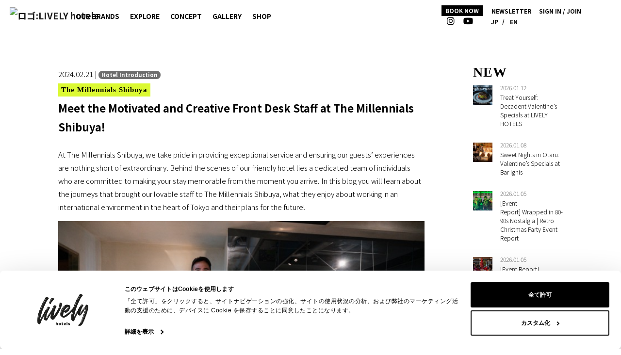

--- FILE ---
content_type: text/html; charset=utf-8
request_url: https://www.livelyhotels.com/en/en-posts/meetthemotivatedandcreativefrontdeskstaffatthemillennialsshibuya/?hotelSlug=themillennialsshibuya
body_size: 13410
content:
<!DOCTYPE html><html lang="en" data-astro-cid-iunfotmm> <head><link rel="sitemap" href="/sitemap-index.xml"><title>Meet the Motivated and Creative Front Desk Staff at The Millennials Shibuya! | LIVELY HOTELS</title><meta charset="utf-8"><link rel="canonical" href="https://www.livelyhotels.com/en/en-posts/meetthemotivatedandcreativefrontdeskstaffatthemillennialsshibuya/"><meta name="description" content="LIVELY HOTELS is a collection of lifestyle hotels in Japan, offering innovative &#38; distinctive designs, cutting-edge technology &#38; services to provide guests with a truly memorable experience."><meta name="robots" content="index, follow"><link rel="icon" type="image/png" href="/favicon.png"><meta property="og:type" content="article"><meta property="og:title" content="Meet the Motivated and Creative Front Desk Staff at The Millennials Shibuya! | LIVELY HOTELS"><meta property="og:url" content="https://www.livelyhotels.com/en/en-posts/meetthemotivatedandcreativefrontdeskstaffatthemillennialsshibuya/"><meta property="og:description" content="At The Millennials Shibuya, we take pride in providing exceptional service and ensuring our guests’ experiences are nothing short of extraordinary. Be"><meta property="og:image" content="https://livelyhotels.jp/wp-content/uploads/2024/02/DSC_2443.jpg"><meta property="wp:title" content="Meet the Motivated and Creative Front Desk Staff at The Millennials Shibuya!"><meta property="wp:description" content="At The Millennials Shibuya, we take pride in providing exceptional service and ensuring our guests’ experiences are nothing short of extraordinary. Be"><meta property="wp:date" content="2024.02.21"><meta name="viewport" content="width=device-width, initial-scale=1, viewport-fit=cover"><meta property="og:site_name" content="LIVELY HOTELS"><meta property="twitter:card" content="summary_large_image"><link rel="stylesheet" href="/_astro/ApplicationLayout.DsGgWHQe.css">
<link rel="stylesheet" href="/_astro/_slug_.D9846qfs.css"><script>/** @license Copyright 2020 Google LLC (BSD-3-Clause) */
/** Bundled JS generated from "@astrojs/lit/client-shim.js" */
var N = Object.defineProperty;
var i = (t, n) => () => (t && (n = t((t = 0))), n);
var b = (t, n) => {
	for (var a in n) N(t, a, { get: n[a], enumerable: !0 });
};
function s() {
	if (d === void 0) {
		let t = document.createElement('div');
		(t.innerHTML = '<div><template shadowrootmode="open"></template></div>'),
			(d = !!t.firstElementChild.shadowRoot);
	}
	return d;
}
var d,
	m = i(() => {});
var p,
	c,
	f,
	u = i(() => {
		(p = (t) => t.parentElement === null),
			(c = (t) => t.tagName === 'TEMPLATE'),
			(f = (t) => t.nodeType === Node.ELEMENT_NODE);
	});
var h,
	E = i(() => {
		m();
		u();
		h = (t) => {
			var n;
			if (s()) return;
			let a = [],
				e = t.firstElementChild;
			for (; e !== t && e !== null; )
				if (c(e)) a.push(e), (e = e.content);
				else if (e.firstElementChild !== null) e = e.firstElementChild;
				else if (f(e) && e.nextElementSibling !== null) e = e.nextElementSibling;
				else {
					let o;
					for (; e !== t && e !== null; )
						if (p(e)) {
							o = a.pop();
							let r = o.parentElement,
								l = o.getAttribute('shadowroot');
							if (((e = o), l === 'open' || l === 'closed')) {
								let y = o.hasAttribute('shadowrootdelegatesfocus');
								try {
									r.attachShadow({ mode: l, delegatesFocus: y }).append(o.content);
								} catch {}
							} else o = void 0;
						} else {
							let r = e.nextElementSibling;
							if (r != null) {
								(e = r), o !== void 0 && o.parentElement.removeChild(o);
								break;
							}
							let l =
								(n = e.parentElement) === null || n === void 0 ? void 0 : n.nextElementSibling;
							if (l != null) {
								(e = l), o !== void 0 && o.parentElement.removeChild(o);
								break;
							}
							(e = e.parentElement), o !== void 0 && (o.parentElement.removeChild(o), (o = void 0));
						}
				}
		};
	});
var w = i(() => {
	E();
});
var v = {};
b(v, { hasNativeDeclarativeShadowRoots: () => s, hydrateShadowRoots: () => h });
var S = i(() => {
	m();
	w();
});
async function g() {
	let { hydrateShadowRoots: t } = await Promise.resolve().then(() => (S(), v));
	window.addEventListener('DOMContentLoaded', () => t(document.body), { once: true });
}
var x = Document.parseHTMLUnsafe(
	'<p><template shadowrootmode="open"></template></p>'
).querySelector('p');
(!x || !x.shadowRoot) && g();
</script></head> <body class="en" data-astro-cid-iunfotmm> <div data-astro-cid-iunfotmm> <header class="header" data-astro-cid-iunfotmm> <div data-astro-cid-iunfotmm> <div class="side-widget d-none" id="js-booking-widget" data-controller="side-widget" data-astro-cid-iunfotmm> <div class="side-widget-inner" data-astro-cid-iunfotmm> <div class="d-flex justify-content-end" data-astro-cid-iunfotmm> <a href="#" class="btn btn-md" data-action="side-widget#handleClose:prevent" data-astro-cid-iunfotmm> <i class="fal fa-times fa-3x" data-astro-cid-iunfotmm></i> </a> </div> <div class="booking-only" data-astro-cid-iunfotmm> <div class="container mb-2" data-astro-cid-iunfotmm> <div class="text-center" data-astro-cid-iunfotmm> <div data-astro-cid-iunfotmm> Please count only the number of adults. </div> <div data-astro-cid-iunfotmm> Clicking the search button will take you to the accommodation reservation site. It may take up to 3 seconds to transition. </div> </div> </div> <div class="p-2" data-astro-cid-iunfotmm>  <div id="booking-container" data-astro-cid-iunfotmm></div> </div> </div> <a href="https://sp.livelyhotels.com/en/livelyclub/" target="_blank"> <img src="/images/livelyclub_banner_sp_en.webp" class="d-lg-none"> <img src="/images/livelyclub_banner_en.webp" class="d-none d-lg-block"> </a> </div> </div> </div> <div data-astro-cid-iunfotmm> <div class="side-widget d-none" id="js-newsleter-widget" data-controller="side-widget" data-astro-cid-iunfotmm> <div class="side-widget-inner" data-astro-cid-iunfotmm> <a href="#" class="btn btn-secondary newsletter-close-btn" data-action="side-widget#handleClose:prevent" data-astro-cid-iunfotmm> <i class="fal fa-times fa-3x" data-astro-cid-iunfotmm></i> </a> <iframe class="embed-newsletter" src="https://sp.livelyhotels.com/en/newsletter/" data-astro-cid-iunfotmm></iframe> </div> </div> </div> <nav class="navbar navbar-expand-xl navbar-light bg-light" data-controller="toggle-mobile-menu" data-astro-cid-iunfotmm> <a href="/en/" class="navbar-brand" data-astro-cid-iunfotmm> <img class="header__logo" src="/images/logo_lively_black.png" alt="ロゴ:LIVELY hotels" data-astro-cid-iunfotmm> </a>  <button class="navbar-toggler" type="button" aria-expanded="false" data-toggle-mobile-menu-target="toggleButton" data-action="toggle-mobile-menu#handleToggle" data-astro-cid-iunfotmm> <span class="navbar-toggler-icon" data-astro-cid-iunfotmm></span> <span class="navbar-toggler-icon" data-astro-cid-iunfotmm></span> <span class="navbar-toggler-icon" data-astro-cid-iunfotmm></span> </button> <div class="collapse navbar-collapse" data-toggle-mobile-menu-target="mobileMenu" data-astro-cid-iunfotmm>  <ul class="navbar-nav header__nav-home" data-astro-cid-iunfotmm> <li class="nav-item header__nav-home__logo" data-astro-cid-iunfotmm> <a href="/en/" data-astro-cid-iunfotmm> <img src="/images/logo_lively_black.png" alt="ロゴ:LIVELY hotels" data-astro-cid-iunfotmm> </a> </li> <li class="nav-item" data-astro-cid-iunfotmm> <a href="/en/" data-astro-cid-iunfotmm><i class="far fa-home fa-fw" data-astro-cid-iunfotmm></i> HOME</a> </li> <li class="nav-item" data-astro-cid-iunfotmm> <a href="https://portal.livelyhotels.com/mypage/guests/sign_in" data-astro-cid-iunfotmm> <i class="far fa-user fa-fw" data-astro-cid-iunfotmm></i>SIGN IN / JOIN </a> </li> <li class="nav-item" data-astro-cid-iunfotmm> <span> <i class="fas fa-globe-asia fa-fw d-inline-block d-lg-none"></i>
        <a class="locale-trigger d-inline-block" href="/ja/en-posts/meetthemotivatedandcreativefrontdeskstaffatthemillennialsshibuya/">JP</a><span>/</span><i class="fas fa-globe-asia fa-fw d-inline-block d-lg-none"></i>
        <a class="locale-trigger d-inline-block" href="/en/en-posts/meetthemotivatedandcreativefrontdeskstaffatthemillennialsshibuya/">EN</a> </span> </li> </ul> <ul class="navbar-nav header__nav-main" data-astro-cid-iunfotmm> <li class="nav-item" data-astro-cid-iunfotmm> <a href="/en/hotels/" data-astro-cid-iunfotmm>OUR BRANDS</a> </li>  <li class="nav-item" data-astro-cid-iunfotmm> <a href="/en/posts/" data-astro-cid-iunfotmm>EXPLORE</a> </li> <li class="nav-item" data-astro-cid-iunfotmm> <a href="/en/about/" data-astro-cid-iunfotmm>CONCEPT</a> </li> <li class="nav-item" data-astro-cid-iunfotmm> <a href="/en/gallery/" data-astro-cid-iunfotmm>GALLERY</a> </li> <li class="nav-item" data-astro-cid-iunfotmm> <a href="https://shop.livelyhotels.com/" target="_blank" data-astro-cid-iunfotmm>SHOP</a> </li> </ul> <div class="header__nav-right" data-astro-cid-iunfotmm> <div class="header__nav-right__inner" data-astro-cid-iunfotmm> <ul class="navbar-nav header__nav-info" data-astro-cid-iunfotmm> <li class="nav-item header__nav-info__room-search" data-astro-cid-iunfotmm> <a href="#" data-controller="open-side-widget" data-open-side-widget-side-widget-outlet="#js-booking-widget" data-action="open-side-widget#handleOpen:prevent" data-astro-cid-iunfotmm>BOOK NOW</a> </li> <li class="nav-item d-xl-none" data-astro-cid-iunfotmm> <a href="https://livelyhotels.jp/corporate/" target="_blank" data-astro-cid-iunfotmm>Corporate Membership</a> </li> <li class="nav-item d-none d-xl-block" data-astro-cid-iunfotmm> <a href="#" data-controller="open-side-widget" data-open-side-widget-side-widget-outlet="#js-newsleter-widget" data-action="open-side-widget#handleOpen:prevent" data-astro-cid-iunfotmm>NEWSLETTER</a> </li> <li class="nav-item d-none d-xl-block" data-astro-cid-iunfotmm> <a href="https://portal.livelyhotels.com/mypage/guests/sign_in" data-astro-cid-iunfotmm>SIGN IN / JOIN</a> </li> </ul> </div> <div class="header__nav-right__inner" data-astro-cid-iunfotmm> <ul class="navbar-nav header__nav-icon" data-astro-cid-iunfotmm> <li class="nav-item" data-astro-cid-iunfotmm> <a href="https://instagram.com/explorelively" target="_blank" data-astro-cid-iunfotmm> <i class="fab fa-instagram fa-fw" data-astro-cid-iunfotmm></i> </a> </li> <li class="nav-item" data-astro-cid-iunfotmm> <a href="https://www.youtube.com/channel/UCXby-DXVGk1sIU6I8c6d-nw" target="_blank" data-astro-cid-iunfotmm> <i class="fab fa-youtube fa-fw" data-astro-cid-iunfotmm></i> </a> </li> </ul> </div> <div class="header__nav-right__inner" data-astro-cid-iunfotmm> <ul class="navbar-nav header__nav-icon" data-astro-cid-iunfotmm> <li class="nav-item d-none d-md-block" data-astro-cid-iunfotmm> <span> <i class="fas fa-globe-asia fa-fw d-inline-block d-lg-none"></i>
        <a class="locale-trigger d-inline-block" href="/ja/en-posts/meetthemotivatedandcreativefrontdeskstaffatthemillennialsshibuya/">JP</a><span>/</span><i class="fas fa-globe-asia fa-fw d-inline-block d-lg-none"></i>
        <a class="locale-trigger d-inline-block" href="/en/en-posts/meetthemotivatedandcreativefrontdeskstaffatthemillennialsshibuya/">EN</a> </span> </li> </ul> </div> </div> <div class="header__nav-footer" data-astro-cid-iunfotmm> <p class="mb-1" data-astro-cid-iunfotmm>Reserve by Phone</p> <p class="header__nav-footer__title mb-0" data-astro-cid-iunfotmm> <a href="#" data-triplabot-open-message="1" data-astro-cid-iunfotmm>050-3177-2551</a> </p> <p class="mb-0" data-astro-cid-iunfotmm>10:00 - 19:00 (Mon-Sun. Except public holidays)</p> </div> </div> </nav> </header> <main data-astro-cid-iunfotmm> <article data-astro-cid-iunfotmm>  <div class="container mt-10 mb-10"> <div class="column-2"> <div class="column-2__main"> <section> <div class="mb-4"> <div class="mb-1"> 2024.02.21 |
<a href="/en/posts/?categorySlug=introduction"> <span class="badge badge--rounded"> Hotel Introduction </span> </a> </div> <div class="mb-1"> <a href="/en/posts/?wpHotelKey=themillennialsshibuya"> <span class="badge-roman badge-roman--themillennialsshibuya"> The Millennials Shibuya </span> </a> </div> <h1 class="h2">Meet the Motivated and Creative Front Desk Staff at The Millennials Shibuya!</h1> </div> <div>
<p>At The Millennials Shibuya, we take pride in providing exceptional service and ensuring our guests&#8217; experiences are nothing short of extraordinary. Behind the scenes of our friendly hotel lies a dedicated team of individuals who are committed to making your stay memorable from the moment you arrive. In this blog you will learn about the journeys that brought our lovable staff to The Millennials Shibuya, what they enjoy about working in an international environment in the heart of Tokyo and their plans for the future! </p>



<figure class="wp-block-image size-full"><img loading="lazy" decoding="async" width="664" height="441" src="https://livelyhotels.jp/wp-content/uploads/2024/02/DSC_2441.jpg" alt="" class="wp-image-7237" srcset="https://livelyhotels.jp/wp-content/uploads/2024/02/DSC_2441.jpg 664w, https://livelyhotels.jp/wp-content/uploads/2024/02/DSC_2441-18x12.jpg 18w" sizes="(max-width: 664px) 100vw, 664px" /></figure>



<p>Click the button below to book your stay at <a href="https://www.google.com/url?sa=t&amp;rct=j&amp;q=&amp;esrc=s&amp;source=web&amp;cd=&amp;ved=2ahUKEwj6rbfr7uiDAxUrZvUHHV7YBJYQFnoECCkQAQ&amp;url=https%3A%2F%2Fwww.livelyhotels.com%2Fen%2Fthemillennialsshibuya%2F&amp;usg=AOvVaw20Pq8PwE8DSHzEH1grT7dB&amp;opi=89978449">The Millennials Shibuya</a>.</p>



<style type="text/css">
/* solid017 */
.button_solid017 a {
    position: relative;
    display: flex;
    justify-content: space-around;
    align-items: center;
    margin: 0 auto;
    max-width: 240px;
    padding: 10px 25px;
    color: #000000;
    transition: 0.3s ease-in-out;
    font-weight: 600;
    background: #FFFF;
    border-radius: 50px;
    border: 0.2rem solid #000000;
    box-shadow: 0.2rem 0.2rem 0px 0.1rem #cccccc;
}
.button_solid017 a:hover {
  transform: translate3d(0.2rem, 0.2rem, 0);
  box-shadow: none;
  opacity: 1;
  transition: all 0.2s;
}
.button_solid017 a:after {
    content: '';
    width: 5px;
    height: 5px;
    border-top: 3px solid #000000;
    border-right: 3px solid #000000;
    transform: rotate(45deg) translateY(-50%);
    position: absolute;
    top: 50%;
    right: 20px;
    border-radius: 1px;
    transition: 0.3s ease-in-out;
}
</style>

<div class="button_solid017">
<a href="https://booking.livelyhotels.com/booking/result?code=a4b47526b7eeacc93982c405eebe0c07&#038;is_including_occupied=false" class="button">BOOK NOW</a>
</div>



<div style="height:25px" aria-hidden="true" class="wp-block-spacer"></div>



<hr class="wp-block-separator has-alpha-channel-opacity"/>



<div style="height:25px" aria-hidden="true" class="wp-block-spacer"></div>



<h2 class="wp-block-heading">Jorge Rodriguez</h2>



<figure class="wp-block-image size-full"><img loading="lazy" decoding="async" width="727" height="483" src="https://livelyhotels.jp/wp-content/uploads/2024/02/DSC_2440.jpg" alt="" class="wp-image-7236" srcset="https://livelyhotels.jp/wp-content/uploads/2024/02/DSC_2440.jpg 727w, https://livelyhotels.jp/wp-content/uploads/2024/02/DSC_2440-18x12.jpg 18w" sizes="(max-width: 727px) 100vw, 727px" /></figure>



<p><strong>Q: What kind of work do you do at</strong> <strong><strong>The Millennials Shibuya?</strong></strong></p>



<p>I work as a full-time staff member in charge of posting on social media and organizing events. I also do curation and assist at the front desk. </p>



<p><strong>Q: When did you start working at</strong> <strong><strong><strong>The Millennials Shibuya</strong></strong>?</strong></p>



<p>I started working here in the summer of 2019. At the time I lived in one of the apartments run by <a href="https://www.googleadservices.com/pagead/aclk?sa=L&amp;ai=[base64]&amp;ae=2&amp;gclid=CjwKCAiA29auBhBxEiwAnKcSqktYi2fhwhfylvmDvUmdDhW9iab8M9KMotnn0gLJczm7xYSgnPYO0RoCecsQAvD_BwE&amp;ved=2ahUKEwjdiKOwnr6EAxWUafUHHeTzAOwQ0Qx6BAgFEAE&amp;nis=2&amp;dct=1&amp;cid=CAASFORoKHdMIw3L8f_DQdHhQXjSDplL&amp;dblrd=1&amp;sival=AF15MEDcEtuo2kSkZJ-tbobOJEnzSAOXiCA9Hdiw7roEQgZ9utJk2D2NHIPOuLTnqParUuDkIkNUL-aN5LJnir-2uoOL9RNwBYW1oSCOQsgYREWoIyzHDqLig9br4WEsWVzBKXYe8vUDiCq_h94CpT3H9okcBlVWGQ5WmKOwfXoenTb8rB4nN2Y&amp;sig=AOD64_0t2XQa1LlwwmCx9-M2XViWiqXaBg&amp;adurl=https://www.social-apartment.com/%3Futm_source%3Dgoogle%26utm_medium%3Dcpc%26utm_campaign%3Dbrand%26gad_source%3D1">Social Apartment</a>, which is under the same brand that operates The Millennials Shibuya. They invited all their residents to a recruitment event and I was looking for a job at the time, so I decided to apply. </p>



<p>I couldn&#8217;t speak any Japanese since I had just moved to Japan in 2018 so I started off as part of the cleaning staff for three to four months while at the same time I attended a Japanese language school. After that I still did some cleaning but my main role was as a part-time social media manager. After one year I finally spoke enough Japanese to work at the front desk and in January 2023 I became a full-time staff member. </p>



<p><strong>Q: Why did you choose to work at <strong><strong><strong>The Millennials Shibuya</strong></strong>?</strong></strong></p>



<p>I really liked the international atmosphere. I couldn&#8217;t speak Japanese, but most people could speak English so I felt it was convenient at beginning of my time in Japan. It was also my first real job ever since I had just graduated from university and came straight to Japan from Spain. I was really happy that people were young and international and also felt a lot of good vibes. We would have coffee after our shifts and hang out together all the time. </p>



<p><strong>Q: What do you enjoy about working at <strong><strong><strong>The Millennials Shibuya</strong></strong>?</strong></strong></p>



<p>It is a challenge to work as a foreigner in a Japanese company but I think The Millennials Shibuya is different because I get to be creative here. It&#8217;s not the typical Japanese company that&#8217;s strict or cruel. The company is really flexible and human so I really enjoy that atmosphere. When I got hired full-time I didn&#8217;t have a particular position so I didn&#8217;t know I would be doing curation or events, but they give me the freedom to discover tasks I like or want to try inside the company. </p>



<p><strong>Q: What do you think makes <strong><strong><strong><strong><strong>The Millennials Shibuya</strong></strong></strong></strong></strong> different from other hotels?</strong></p>



<p>It has an international atmosphere. There are not just lots of foreigners, since it is a touristy spot with most guests being foreigners, but also the way of doing things and interacting with people feels really international. Every time I go to different hotels I can feel the atmosphere here is different because it is a hotel made of foreigners full of foreigners for foreigners.&nbsp;</p>



<p><strong>Q: What are your hobbies? </strong></p>



<p>I like reading, karaoke, and clubs. I also like traveling a lot in general, especially to onsen. My favorite onsen is <a href="http://www.kinugawa-onsen.com/lg_en/">Kinugawa Onsen</a>, which is close to <a href="https://www.visitnikko.jp/en/plan-your-trip/for-first-time-visitors/">Nikko</a>. There are few people who ever visit because it isn&#8217;t that well-known so it feels like an abandoned ghost town. I also like <a href="https://www.kusatsu-onsen.ne.jp/guide/en/">Kusatsu Onsen</a>. If I had to recommend a place in Tokyo it would be Spadium Japon, which isn&#8217;t really na onsen but a spa facility. They have lots of rest areas and it&#8217;s huge with many nice baths. </p>



<p><strong>Q: What are your future goals</strong>?</p>



<p>My personal goal is to speak fluent Japanese in a way I feel comfortable completely. It is a bit difficult because I know I will never feel as comfortable speaking Japanese as I feel speaking English or Spanish. My main motivation is to keep on working in Japanese and to be able to use Japanese while in Spain. Even if I go back to Spain I would really like to keep in contact with Japan and use what I learned here and bring it back to my country.&nbsp;</p>



<p><strong>Q: What are your favorite recommended spots to visit?</strong></p>



<p>I recommend <a href="https://www.tptc.co.jp/park/01_02/point">Odaiba Beach</a>. People don&#8217;t usually pay attention to Odaiba and people with only three or four days in Tokyo skip it because it&#8217;s an artificial island and there are so many things to do in Tokyo, but the beach at sunset is the most beautiful view in the entire city. It doesn&#8217;t even feel like Tokyo. You can see the city lighting up and can have a drink while relaxing on the beach. </p>



<p><strong>Q: What advice do you have for those interested in working at The Millennials Shibuya</strong><strong style="font-weight: bold;">?</strong></p>



<p>Try to explore as much as you can the different things you can do while working at The Millennials Shibuya. In my personal experience the most enriching thing was trying many things and people here gave me the freedom to try all those things. That&#8217;s something that&#8217;s probably not normal in Japanese companies. People don&#8217;t&#8217;t have this amount of flexibility and support to try and learn different things inside the company. Try to experience all you can and don&#8217;t be afraid to ask to do something you want to do.&nbsp;</p>



<div style="height:25px" aria-hidden="true" class="wp-block-spacer"></div>



<hr class="wp-block-separator has-alpha-channel-opacity"/>



<div style="height:25px" aria-hidden="true" class="wp-block-spacer"></div>



<h2 class="wp-block-heading">Rino Masaoka</h2>



<figure class="wp-block-image size-full"><img loading="lazy" decoding="async" width="648" height="430" src="https://livelyhotels.jp/wp-content/uploads/2024/02/DSC_2459.jpg" alt="" class="wp-image-7240" srcset="https://livelyhotels.jp/wp-content/uploads/2024/02/DSC_2459.jpg 648w, https://livelyhotels.jp/wp-content/uploads/2024/02/DSC_2459-18x12.jpg 18w" sizes="(max-width: 648px) 100vw, 648px" /></figure>



<p><strong>Q: What kind of work do you do at</strong> <strong><strong>The Millennials Shibuya?</strong></strong></p>



<p>I work as a part-time front desk staff member. </p>



<p><strong>Q: When did you start working at</strong> <strong><strong><strong>The Millennials Shibuya</strong></strong>?</strong></p>



<p>I started working at The Millennials Shibuya almost two years ago. I was eating at the <a href="https://www.texmexfactory2016.com">TEXMEX FACTORY</a> across the street and looked through the window, saw the sign for The Millennials Shibuya and wondered what it was so I googled it, checked the website and saw they were hiring so I decided to apply because I was looking for a job at the time. Right now I work part-time at The Millennials Shibuya during the day and part-time at a bar in Kagurazaka in the evenings. </p>



<p><strong>Q: Why did you choose to work at <strong><strong><strong>The Millennials Shibuya</strong></strong>?</strong></strong></p>



<p>I was interested in working here because I liked that I would have many chances to practice speaking English and meeting different people, foreign guests mostly, who I would have to use English with. I believe I have gotten much better at speaking since I didn&#8217;t have the confidence to speak English before I started working here. The manager always encourages me and gives me confidence so I feel like I can always be happy here. </p>



<p><strong>Q: What do you think makes <strong><strong><strong><strong><strong>The Millennials Shibuya</strong></strong></strong></strong></strong> different from other hotels?</strong></p>



<p>I think Japanese hotels are more strict about the staff&#8217;s dress code and behavior. Here it is more casual and you can be friendly with the guests in a level that goes beyond a serious employee-customer relationship because we host a lot of events so people can interact and the staff tries their best to make sure guests have a fun time in Japan. </p>



<p><strong>Q: What are your hobbies? </strong></p>



<p>I like hip hop dancing and singing. I was a performer in junior high school and high school in my hometown in Shizuoka. When I was 17 I moved to Tokyo after graduating from high school because I wanted to expand my perspective on life, meet new people and discover new jobs. My dream since I was a kid has always been to be a performer so I am auditioning for performances in Tokyo.  </p>



<p><strong>Q: What are your future goals</strong>?</p>



<p>My goal is to be able to do a job that allows me the freedom to do what I want like opening a company or dance studio. Dance is an international culture so I have to speak English and need to know different cultures if I want to make dance studio so I&#8217;m working here to improve my English. I started dancing in second grade in elementary school but it was hard to find a studio because there are not many dance studios in <a href="https://www.city.numazu.shizuoka.jp/living_in/english/tourist/">Numazu</a>, my hometown, so I&#8217;m also thinking of going back to my hometown and starting a dance studio for those who don&#8217;t have the opportunity to dance even though they are curious about trying it. </p>



<p><strong>Q: What are your recommended spots?</strong></p>



<p>I recommend <a href="https://www.tsukiji.or.jp/english/">Tsukiji Market</a>. Fish is famous in Shizuoka so I love fish and guests always ask about the fish market at Tsukiji. I think it&#8217;s famous among foreigners, but it has the best sushi in Japan. I also recommend Shizuoka because there is lots of nature and kind people. You can also see Mt. Fuji clearly from their more so than in Tokyo. </p>



<p><strong>Q: What advice do you have for those interested in working at The Millennials Shibuya</strong><strong style="font-weight: bold;">?</strong></p>



<p>It is a place where you can challenge yourself so people who want to challenge themselves and people like me with zero English skills who want to grow would definitely enjoy working here. I enjoy thinking about myself and how I want to grow. For example, I think about how I want to interact with guests to create a better relationship and how to level up the connection between myself and the guests.  </p>



<div style="height:25px" aria-hidden="true" class="wp-block-spacer"></div>



<hr class="wp-block-separator has-alpha-channel-opacity"/>



<div style="height:25px" aria-hidden="true" class="wp-block-spacer"></div>



<h2 class="wp-block-heading">Geneken Capinpin</h2>



<figure class="wp-block-image size-full"><img loading="lazy" decoding="async" width="720" height="478" src="https://livelyhotels.jp/wp-content/uploads/2024/02/DSC_2452.jpg" alt="" class="wp-image-7239" srcset="https://livelyhotels.jp/wp-content/uploads/2024/02/DSC_2452.jpg 720w, https://livelyhotels.jp/wp-content/uploads/2024/02/DSC_2452-18x12.jpg 18w" sizes="(max-width: 720px) 100vw, 720px" /></figure>



<p><strong>Q: What kind of work do you do at</strong> <strong><strong>The Millennials Shibuya?</strong></strong></p>



<p>I work part-time at the front-desk and also help with the cleaning staff.</p>



<p><strong>Q: When did you start working at</strong> <strong><strong><strong>The Millennials Shibuya</strong></strong>?</strong></p>



<p>I started working here in February 2023. I found out about the job through a popular hiring site in Japan called <a href="https://townwork.net">Townwork</a>. I also have another job where I write online articles in Japanese about pop culture in Japan and Korea. </p>



<p><strong>Q: Why did you choose to work at <strong><strong><strong>The Millennials Shibuya</strong></strong>?</strong></strong></p>



<p>I really liked the environment, which has many foreigners. As for my background, I was born in the Philippines but grew up here and wanted to study English but I had no opportunities to do so.  I also didn&#8217;t want to go to college because I wanted to earn money and hated being a student so I decided to work here to improve my English. I moved to Tokyo two years ago from Aichi Prefecture. My English has improved a lot since working here. Last year I didn&#8217;t even know the word &#8220;reservation.&#8221; </p>



<p><strong>Q: What do you enjoy about working at <strong><strong><strong>The Millennials Shibuya</strong></strong>?</strong></strong></p>



<p>I like the people who work here because they are all kind and creative. I love the guests because there are so many interesting people who come here everyday.&nbsp;One time I met a Korean guy and I asked him to teach my some Korean because I like K-pop and Korean culture. He taught me some greetings and so many words I didn&#8217;t know, which I&#8217;m grateful for. </p>



<p><strong>Q: What do you think makes <strong><strong><strong><strong><strong>The Millennials Shibuya</strong></strong></strong></strong></strong> different from other hotels?</strong></p>



<p>The staff and guests are special. Everyone here is super friendly.&nbsp;</p>



<p><strong>Q: What are your hobbies? </strong></p>



<p>Before this I worked as a sales associate selling clothes in Shimokitazawa at a vintage clothes shop. If you visit the area, I recommend you shop at <a href="http://www.stickout.co.jp">Stick Out</a>, which sells many luxury brands at only 800 yen a piece. </p>



<p><strong>Q: What are your future goals</strong>?</p>



<p>I want to be a creator writing articles and doing web design. I run my own blog where I post articles about psychology-related topics, since I have always had an interest in how the mind works. </p>



<p><strong>Q: What are your recommended spots?</strong></p>



<p>Asakusa is the best place to visit in Tokyo because there are many traditional shops and you can wear kimono. The people there are also especially nice to foreigners. </p>



<p><strong>Q: What advice do you have for those interested in working at The Millennials Shibuya</strong><strong style="font-weight: bold;">?</strong></p>



<p>At this hotel you can be creative and say your ideas. You can express yourself easily here. You can also meet some interesting people, including the guests and staff, who will make sure you have a good experience. </p>



<figure class="wp-block-image size-full"><img loading="lazy" decoding="async" width="639" height="425" src="https://livelyhotels.jp/wp-content/uploads/2024/02/DSC_2443.jpg" alt="" class="wp-image-7238" srcset="https://livelyhotels.jp/wp-content/uploads/2024/02/DSC_2443.jpg 639w, https://livelyhotels.jp/wp-content/uploads/2024/02/DSC_2443-18x12.jpg 18w" sizes="(max-width: 639px) 100vw, 639px" /></figure>



<div style="height:25px" aria-hidden="true" class="wp-block-spacer"></div>



<hr class="wp-block-separator has-alpha-channel-opacity"/>



<div style="height:25px" aria-hidden="true" class="wp-block-spacer"></div>



<figure class="wp-block-image size-full"><img loading="lazy" decoding="async" width="640" height="426" src="https://livelyhotels.jp/wp-content/uploads/2023/06/the_millennials_031-2.jpg" alt="" class="wp-image-4988" srcset="https://livelyhotels.jp/wp-content/uploads/2023/06/the_millennials_031-2.jpg 640w, https://livelyhotels.jp/wp-content/uploads/2023/06/the_millennials_031-2-18x12.jpg 18w" sizes="(max-width: 640px) 100vw, 640px" /></figure>



<p>The Millennials Shibuya is the ultimate high-tech capsule hotel experience. 6-min walk from Shibuya Station. 120 SmartPod units, IoT integration, futuristic design, and coworking spaces.</p>



<p>Click the button below to book your stay at <a href="https://www.google.com/url?sa=t&amp;rct=j&amp;q=&amp;esrc=s&amp;source=web&amp;cd=&amp;ved=2ahUKEwj6rbfr7uiDAxUrZvUHHV7YBJYQFnoECCkQAQ&amp;url=https%3A%2F%2Fwww.livelyhotels.com%2Fen%2Fthemillennialsshibuya%2F&amp;usg=AOvVaw20Pq8PwE8DSHzEH1grT7dB&amp;opi=89978449">The Millennials Shibuya</a>.</p>



<style type="text/css">
/* solid017 */
.button_solid017 a {
    position: relative;
    display: flex;
    justify-content: space-around;
    align-items: center;
    margin: 0 auto;
    max-width: 240px;
    padding: 10px 25px;
    color: #000000;
    transition: 0.3s ease-in-out;
    font-weight: 600;
    background: #FFFF;
    border-radius: 50px;
    border: 0.2rem solid #000000;
    box-shadow: 0.2rem 0.2rem 0px 0.1rem #cccccc;
}
.button_solid017 a:hover {
  transform: translate3d(0.2rem, 0.2rem, 0);
  box-shadow: none;
  opacity: 1;
  transition: all 0.2s;
}
.button_solid017 a:after {
    content: '';
    width: 5px;
    height: 5px;
    border-top: 3px solid #000000;
    border-right: 3px solid #000000;
    transform: rotate(45deg) translateY(-50%);
    position: absolute;
    top: 50%;
    right: 20px;
    border-radius: 1px;
    transition: 0.3s ease-in-out;
}
</style>

<div class="button_solid017">
<a href="https://booking.livelyhotels.com/booking/result?code=a4b47526b7eeacc93982c405eebe0c07&#038;is_including_occupied=false" class="button">BOOK NOW</a>
</div>



<div style="height:25px" aria-hidden="true" class="wp-block-spacer"></div>
</div> </section> </div> <nav class="column-2__side"> <div class="mb-6"> <h2 class="text-roman-bebas text-roman-bebas--lg">NEW</h2> <a href="/en/en-posts/lvhvalentine260108en/" class="list-archive"> <img src="https://livelyhotels.jp/wp-content/uploads/2026/01/valentine-en-1.jpg" class="thumbnail-square-xs" alt="image"> <p class="list-archive__date">2026.01.12</p> <p class="list-archive__text"><span>Treat Yourself: Decadent Valentine’s Specials at LIVELY HOTELS</span></p> </a><a href="/en/en-posts/uwovalentine260107en/" class="list-archive"> <img src="https://livelyhotels.jp/wp-content/uploads/2026/01/uwo-4-1.jpg" class="thumbnail-square-xs" alt="image"> <p class="list-archive__date">2026.01.08</p> <p class="list-archive__text"><span>Sweet Nights in Otaru: Valentine’s Specials at Bar Ignis</span></p> </a><a href="/en/en-posts/mlsevent260106en/" class="list-archive"> <img src="https://livelyhotels.jp/wp-content/uploads/2026/01/mls-key.jpg" class="thumbnail-square-xs" alt="image"> <p class="list-archive__date">2026.01.05</p> <p class="list-archive__text"><span>[Event Report] Wrapped in 80-90s Nostalgia | Retro Christmas Party Event Report</span></p> </a><a href="/en/en-posts/lvoevent260105en/" class="list-archive"> <img src="https://livelyhotels.jp/wp-content/uploads/2026/01/lvo-5.jpg" class="thumbnail-square-xs" alt="image"> <p class="list-archive__date">2026.01.05</p> <p class="list-archive__text"><span>[Event Report] GLAMOROUS LIVELY Christmas Dinner Show 2025</span></p> </a><a href="/en/en-posts/lvhbreakfast251226en/" class="list-archive"> <img src="https://livelyhotels.jp/wp-content/uploads/2026/01/breakfast-en.jpg" class="thumbnail-square-xs" alt="image"> <p class="list-archive__date">2026.01.01</p> <p class="list-archive__text"><span>Start Your Day Right: Breakfast Across LIVELY HOTELS</span></p> </a><a href="/en/en-posts/slk241227curation/" class="list-archive"> <img src="https://livelyhotels.jp/wp-content/uploads/2024/12/image7-7.jpg" class="thumbnail-square-xs" alt="image"> <p class="list-archive__date">2026.01.01</p> <p class="list-archive__text"><span>Experience Hatsumōde at Kawasaki Daishi: Our Recommended Course</span></p> </a><a href="/en/en-posts/lvoevent251226en/" class="list-archive"> <img src="https://livelyhotels.jp/wp-content/uploads/2025/12/Casper.webp" class="thumbnail-square-xs" alt="image"> <p class="list-archive__date">2025.12.26</p> <p class="list-archive__text"><span>CASPER Collaboration Apparel & Free Art Exhibition at THE LIVELY OSAKA HONMACHI</span></p> </a><a href="/en/en-posts/lvfevent251226en/" class="list-archive"> <img src="https://livelyhotels.jp/wp-content/uploads/2025/12/y3k.webp" class="thumbnail-square-xs" alt="image"> <p class="list-archive__date">2025.12.26</p> <p class="list-archive__text"><span>[archived][EVENT REPORT] Celebrating our 6th Anniversary at with「LIVELY Y3K DISCO」</span></p> </a><a href="/en/en-posts/grptoshikoshisoba251223en/" class="list-archive"> <img src="https://livelyhotels.jp/wp-content/uploads/2025/12/サムネイル-6.jpg" class="thumbnail-square-xs" alt="image"> <p class="list-archive__date">2025.12.26</p> <p class="list-archive__text"><span>[archived]Celebrate the New Year with Local Events & Guest-Only Toshikoshi Soba</span></p> </a><a href="/en/en-posts/mlpresent251217en/" class="list-archive"> <img src="https://livelyhotels.jp/wp-content/uploads/2025/12/christmas.jpg" class="thumbnail-square-xs" alt="image"> <p class="list-archive__date">2025.12.20</p> <p class="list-archive__text"><span>[archived][Christmas Present Campaign] Free Original Craft Beer ‘Highly Lively IPA’ During Free Beer Time!</span></p> </a><a href="/en/en-posts/mlscuration251218en/" class="list-archive"> <img src="https://livelyhotels.jp/wp-content/uploads/2025/12/mls-10.jpg" class="thumbnail-square-xs" alt="image"> <p class="list-archive__date">2025.12.20</p> <p class="list-archive__text"><span>Explore Tokyo’s Winter Lights : 3 Illuminations Close to Shibuya</span></p> </a><a href="/en/en-posts/lvfcafe251212en/" class="list-archive"> <img src="https://livelyhotels.jp/wp-content/uploads/2025/12/008A4053-Editzoom-1.webp" class="thumbnail-square-xs" alt="image"> <p class="list-archive__date">2025.12.15</p> <p class="list-archive__text"><span>Celebrate Valentine’s with Limited-Time Treats at THE LIVELY FUKUOKA HAKATA</span></p> </a><a href="/en/en-posts/grsevent251212en/" class="list-archive"> <img src="https://livelyhotels.jp/wp-content/uploads/2025/12/grsevent.webp" class="thumbnail-square-xs" alt="image"> <p class="list-archive__date">2025.12.15</p> <p class="list-archive__text"><span>[Event Report] Acoustic Chill Nights</span></p> </a><a href="/en/en-posts/uwoevent251212/" class="list-archive"> <img src="https://livelyhotels.jp/wp-content/uploads/2025/12/The-Ball-1.jpg" class="thumbnail-square-xs" alt="image"> <p class="list-archive__date">2025.12.15</p> <p class="list-archive__text"><span>[archived]Welcome 2026 with Our New Year’s Special Breakfast</span></p> </a><a href="/en/en-posts/mlsevent251210en/" class="list-archive"> <img src="https://livelyhotels.jp/wp-content/uploads/2025/12/mls-4.jpg" class="thumbnail-square-xs" alt="image"> <p class="list-archive__date">2025.12.11</p> <p class="list-archive__text"><span>[archived]IZAKAYA NIGHT – Join Us on December 15th !</span></p> </a><a href="/en/en-posts/mlsevent251211en/" class="list-archive"> <img src="https://livelyhotels.jp/wp-content/uploads/2025/12/mls.png" class="thumbnail-square-xs" alt="image"> <p class="list-archive__date">2025.12.11</p> <p class="list-archive__text"><span>[archived]Join Us Dec 20 for a Retro Christmas Party (Open to Non-Guests)</span></p> </a><a href="/en/en-posts/lvoevent251207en/" class="list-archive"> <img src="https://livelyhotels.jp/wp-content/uploads/2025/12/IMG_4150-1.webp" class="thumbnail-square-xs" alt="image"> <p class="list-archive__date">2025.12.07</p> <p class="list-archive__text"><span>[archived]Celebrate New Year’s Eve with Latin Music & Dance at THE LIVELY OSAKA HONMACHI</span></p> </a><a href="/en/en-posts/lvaevent251205en/" class="list-archive"> <img src="https://livelyhotels.jp/wp-content/uploads/2025/12/lva-1-1.jpg" class="thumbnail-square-xs" alt="image"> <p class="list-archive__date">2025.12.07</p> <p class="list-archive__text"><span>Experience the Calm of “Water & Leaf Shadows” by Akihiko Okada</span></p> </a><a href="/en/en-posts/uwogallery251204en/" class="list-archive"> <img src="https://livelyhotels.jp/wp-content/uploads/2025/12/en.jpg" class="thumbnail-square-xs" alt="image"> <p class="list-archive__date">2025.12.05</p> <p class="list-archive__text"><span>“Jun’s Light” Exhibition Opens at UNWIND GALLERY — Free for All Visitors</span></p> </a><a href="/en/en-posts/uwsevent251203en/" class="list-archive"> <img src="https://livelyhotels.jp/wp-content/uploads/2025/12/uws_snowboard.jpg" class="thumbnail-square-xs" alt="image"> <p class="list-archive__date">2025.12.03</p> <p class="list-archive__text"><span>[archived]Snowboard Season Begins: “KENTARO KENNY MATSUDA PHOTO EXHIBITION [22–25]” Opens Dec 10</span></p> </a> </div> </nav> </div> </div>   </article> </main> <footer class="footer" data-astro-cid-iunfotmm> <div class="container" data-astro-cid-iunfotmm> <nav data-astro-cid-iunfotmm> <div class="row" data-astro-cid-iunfotmm> <div class="footer__info col-xl-7" data-astro-cid-iunfotmm> <img class="footer__logo" src="/images/logo_lively_white.png" alt="ロゴ:LIVELY hotels" data-astro-cid-iunfotmm> <span class="d-block d-lg-inline" data-astro-cid-iunfotmm> <a href="https://portal.livelyhotels.com/mypage/guests/sign_up" class="btn btn-xs btn-light mb-3 mr-3" target="_blank" data-astro-cid-iunfotmm> <i class="far fa-user fa-fw" data-astro-cid-iunfotmm></i>Become a Member </a> <a class="btn btn-xs btn-light mb-3" href="https://livelyhotels.jp/corporate/" target="_blank" data-astro-cid-iunfotmm> Corporate Membership </a> </span> <ul class="list-inline list-inline--wide font-weight-bold" data-astro-cid-iunfotmm> <li class="list-inline-item" data-astro-cid-iunfotmm> <a href="/en/hotels/" data-astro-cid-iunfotmm>OUR BRANDS</a> </li> <li class="list-inline-item" data-astro-cid-iunfotmm> <a href="/en/all/posts/" data-astro-cid-iunfotmm>EXPLORE</a> </li> <li class="list-inline-item" data-astro-cid-iunfotmm> <a href="/en/about/" data-astro-cid-iunfotmm>CONCEPT</a> </li> <li class="list-inline-item" data-astro-cid-iunfotmm> <a href="/en/gallery/" data-astro-cid-iunfotmm>GALLERY</a> </li> <li class="list-inline-item" data-astro-cid-iunfotmm> <a href="https://shop.livelyhotels.com/" target="_blank" data-astro-cid-iunfotmm>SHOP</a> </li> </ul> </div> <div class="footer__tel col-xl-5" data-astro-cid-iunfotmm> <p class="mb-1" data-astro-cid-iunfotmm>Reserve by Phone</p> <p data-astro-cid-iunfotmm> <i class="fal fa-phone-alt fa-fw mr-2" data-astro-cid-iunfotmm></i> <span class="text-roman-bebas mr-3" data-astro-cid-iunfotmm>050-3177-2551</span> <span class="mb-0 d-block d-lg-inline-block" data-astro-cid-iunfotmm>10:00 - 19:00 (Mon-Sun. Except public holidays)</span> </p> </div> </div> <ul class="hotel-thumbnail"> <li class="hotel-thumbnail__inner"> <span> <a href="/en/hotels#lively/"> <img src="/images/brands/lively/logo_square.png" alt="lively"> </a> <div> <a href="/en/thelivelyazabu/"> Tokyo - Azabujuban </a><a href="/en/thelivelyfukuoka/"> Fukuoka - Hakata </a><a href="/en/thelivelyosaka/"> Osaka - Honmachi </a> </div> </span> </li><li class="hotel-thumbnail__inner"> <span> <a href="/en/hotels#unwind/"> <img src="/images/brands/unwind/logo_square.png" alt="unwind"> </a> <div> <a href="/en/unwindotaru/"> Hokkaido - Otaru </a><a href="/en/unwindsapporo/"> Hokkaido - Sapporo </a> </div> </span> </li><li class="hotel-thumbnail__inner"> <span> <a href="/en/slash/" target="_blank"> <img src="/images/brands/slash/logo_square.png" alt="slash"> </a> <div> <a href="/en/slash/"> Kanagawa - Kawasaki </a> </div> </span> </li><li class="hotel-thumbnail__inner"> <span> <a href="/en/estinate/" target="_blank"> <img src="/images/brands/estinate/logo_square.png" alt="estinate"> </a> <div> <a href="/en/estinate/"> Okinawa - Naha </a> </div> </span> </li><li class="hotel-thumbnail__inner"> <span> <a href="/en/hotels#graphy/"> <img src="/images/brands/graphy/logo_square.png" alt="graphy"> </a> <div> <a href="/en/hotelgraphy/"> Tokyo - Nezu </a><a href="/en/graphyshibuya/"> Tokyo - Shibuya </a> </div> </span> </li><li class="hotel-thumbnail__inner"> <span> <a href="/en/hotels#millennials/"> <img src="/images/brands/millennials/logo_square.png" alt="millennials"> </a> <div> <a href="/en/themillennialsshibuya/"> Tokyo - Shibuya </a><a href="/en/themillennialskyoto/"> Kyoto - Kawaramachi </a><a href="/en/themillennialsfukuoka/"> Fukuoka - Hakata </a> </div> </span> </li> </ul> <div class="footer__bottom" data-astro-cid-iunfotmm> <ul class="list-unstyled list-inline list-inline--wide" data-astro-cid-iunfotmm> <li class="list-inline-item" data-astro-cid-iunfotmm> <a href="#" data-triplabot-toggle="1" data-astro-cid-iunfotmm>Contact Us</a> </li> <li class="list-inline-item" data-astro-cid-iunfotmm> <a href="https://sp.livelyhotels.com/en/media-inquiries/" target="_blank" data-astro-cid-iunfotmm> Media Inquiry </a> </li> <li class="list-inline-item" data-astro-cid-iunfotmm> <a href="https://sp.livelyhotels.com/en/influencer-inquiries/" target="_blank" data-astro-cid-iunfotmm> Influencer Inquiry </a> </li> <li class="list-inline-item" data-astro-cid-iunfotmm> <a href="https://recruit.global-agents.co.jp/" target="_blank" data-astro-cid-iunfotmm>Careers</a> </li> <li class="list-inline-item" data-astro-cid-iunfotmm> <a href="https://www.global-agents.co.jp/" target="_blank" data-astro-cid-iunfotmm>Operating Company</a> </li> <li class="list-inline-item" data-astro-cid-iunfotmm> <a href="/en/privacy-policy/" data-astro-cid-iunfotmm>Privacy Policy</a> </li> <li class="list-inline-item" data-astro-cid-iunfotmm> <a href="https://instagram.com/explorelively" target="_blank" data-astro-cid-iunfotmm> <i class="fab fa-instagram fa-fw" data-astro-cid-iunfotmm></i> </a> </li> <li class="list-inline-item" data-astro-cid-iunfotmm> <a href="https://www.youtube.com/channel/UCXby-DXVGk1sIU6I8c6d-nw" target="_blank" data-astro-cid-iunfotmm> <i class="fab fa-youtube fa-fw" data-astro-cid-iunfotmm></i> </a> </li> </ul> <ul class="list-unstyled list-inline list-inline--wide" data-astro-cid-iunfotmm> <li class="list-inline-item mr-5" data-astro-cid-iunfotmm> <a href="https://www.global-agents.co.jp/" target="_blank" data-astro-cid-iunfotmm> <img src="/images/logo_global_agent_white.png" class="mt-2" alt="ロゴ:Global Agents" data-astro-cid-iunfotmm> </a> </li> <li class="list-inline-item" data-astro-cid-iunfotmm>
Copyright © Global Agents All Rights Reserved.
</li> </ul> </div> </nav> </div> <nav class="footer__nav" data-astro-cid-iunfotmm> <div class="container-fluid" data-astro-cid-iunfotmm> <div class="row" data-astro-cid-iunfotmm> <div class="col" data-astro-cid-iunfotmm> <a href="#" data-controller="open-side-widget" data-open-side-widget-side-widget-outlet="#js-newsleter-widget" data-action="open-side-widget#handleOpen:prevent" data-astro-cid-iunfotmm> <i class="far fa-envelope fa-fw" data-astro-cid-iunfotmm></i> <span data-astro-cid-iunfotmm>NEWSLETTER</span> </a> </div> <div class="col" data-astro-cid-iunfotmm> <a href="#" data-controller="open-side-widget" data-open-side-widget-side-widget-outlet="#js-booking-widget" data-action="open-side-widget#handleOpen:prevent" data-astro-cid-iunfotmm> <i class="fal fa-bed fa-fw" data-astro-cid-iunfotmm></i> <span data-astro-cid-iunfotmm>BOOK NOW</span> </a> </div> <div class="col" data-astro-cid-iunfotmm> <a href="#" data-triplabot-open-message="1" data-astro-cid-iunfotmm> <i class="fal fa-phone-alt fa-fw" data-astro-cid-iunfotmm></i> <span data-astro-cid-iunfotmm>TEL</span> </a> </div> <div class="col" data-astro-cid-iunfotmm> <a href="#" data-triplabot-toggle="1" data-astro-cid-iunfotmm> <i class="fal fa-comment fa-fw" data-astro-cid-iunfotmm></i> <span data-astro-cid-iunfotmm>CHAT</span> </a> </div> </div> </div> </nav> </footer> </div>  <script>
  // ドキュメントにはないが、トリプラのスクリプトはtriplabot_localeというローカルストレージの値を元に表示言語を決定しているので適切なものを予め設定しておく必要がある
  // トリプラ読み込み前にやっておかないといけないので致し方なくこの位置に
  var url = new URL(location.href);
  if (url.pathname.startsWith("/ja/") || url.pathname.endsWith("/ja")) {
    localStorage.setItem('triplabot_locale', 'ja');
  } else {
    localStorage.setItem('triplabot_locale', 'en');
  }
</script> <script type="module" src="/_astro/ApplicationLayout.astro_astro_type_script_index_0_lang.C4O7KniT.js"></script> <script defer src="https://tripla.jp/sdk/javascript/tripla.min.js" data-triplabot-code="e6d1a4564c7f4b4a68bac86a0e95e1d1" data-body="true"> </script> <!-- Global site tag (gtag.js) - Google Analytics --> <script async src="https://www.googletagmanager.com/gtag/js?id=UA-4347543-45"></script> <script>
    window.dataLayer = window.dataLayer || [];
    function gtag(){dataLayer.push(arguments);}
    gtag('js', new Date());

    gtag('config', 'UA-4347543-45');
</script> <!-- Google Tag Manager --> <script>(function(w,d,s,l,i){w[l]=w[l]||[];w[l].push({'gtm.start':
new Date().getTime(),event:'gtm.js'});var f=d.getElementsByTagName(s)[0],
j=d.createElement(s),dl=l!='dataLayer'?'&l='+l:'';j.async=true;j.src=
'https://www.googletagmanager.com/gtm.js?id='+i+dl;f.parentNode.insertBefore(j,f);
})(window,document,'script','dataLayer','GTM-NC34F75');</script> <!-- End Google Tag Manager --> <!-- Facebook Pixel Code --> <script>
!function(f,b,e,v,n,t,s)
{if(f.fbq)return;n=f.fbq=function(){n.callMethod?
n.callMethod.apply(n,arguments):n.queue.push(arguments)};
if(!f._fbq)f._fbq=n;n.push=n;n.loaded=!0;n.version='2.0';
n.queue=[];t=b.createElement(e);t.async=!0;
t.src=v;s=b.getElementsByTagName(e)[0];
s.parentNode.insertBefore(t,s)}(window, document,'script',
'https://connect.facebook.net/en_US/fbevents.js');
fbq('init', '1167798200357687');
fbq('track', 'PageView');
</script> <!-- End Facebook Pixel Code --> <!-- SnapWidget --> <script src="https://snapwidget.com/js/snapwidget.js"></script></body></html>

--- FILE ---
content_type: text/html; charset=UTF-8
request_url: https://sp.livelyhotels.com/en/newsletter/
body_size: 17405
content:
<!DOCTYPE html>
<html lang="en-US" prefix="og: https://ogp.me/ns#">
<head>
	<meta charset="UTF-8">
		
<!-- Search Engine Optimization by Rank Math - https://rankmath.com/ -->
<title>NEWSLETTER | LIVELY HOTELS</title>
<meta name="description" content="Subscribe to the LIVELY HOTELS&#039; Newsletter, Get the Latest News &amp; Exclusive Discounts!"/>
<meta name="robots" content="nofollow, noindex, noarchive, nosnippet, noimageindex"/>
<meta property="og:locale" content="en_US" />
<meta property="og:type" content="article" />
<meta property="og:title" content="NEWSLETTER | LIVELY HOTELS" />
<meta property="og:description" content="Subscribe to the LIVELY HOTELS&#039; Newsletter, Get the Latest News &amp; Exclusive Discounts!" />
<meta property="og:url" content="https://sp.livelyhotels.com/en/newsletter/" />
<meta property="og:site_name" content="LIVELY CLUB" />
<meta property="og:updated_time" content="2025-10-01T11:38:51+09:00" />
<meta property="og:image" content="https://sp.livelyhotels.com/wp-content/uploads/2021/08/logo_white.png" />
<meta property="og:image:secure_url" content="https://sp.livelyhotels.com/wp-content/uploads/2021/08/logo_white.png" />
<meta property="og:image:width" content="685" />
<meta property="og:image:height" content="426" />
<meta property="og:image:alt" content="LIVELY HOTELS" />
<meta property="og:image:type" content="image/png" />
<meta property="article:published_time" content="2025-06-16T12:58:17+09:00" />
<meta property="article:modified_time" content="2025-10-01T11:38:51+09:00" />
<meta name="twitter:card" content="summary_large_image" />
<meta name="twitter:title" content="NEWSLETTER | LIVELY HOTELS" />
<meta name="twitter:description" content="Subscribe to the LIVELY HOTELS&#039; Newsletter, Get the Latest News &amp; Exclusive Discounts!" />
<meta name="twitter:image" content="https://sp.livelyhotels.com/wp-content/uploads/2021/08/logo_white.png" />
<meta name="twitter:label1" content="Time to read" />
<meta name="twitter:data1" content="Less than a minute" />
<script type="application/ld+json" class="rank-math-schema">{
    "@context": "https:\/\/schema.org",
    "@graph": [
        {
            "@type": [
                "Hotel",
                "Organization"
            ],
            "@id": "https:\/\/sp.livelyhotels.com\/en\/#organization",
            "name": "LIVELY HOTELS",
            "url": "https:\/\/sp.livelyhotels.com",
            "logo": {
                "@type": "ImageObject",
                "@id": "https:\/\/sp.livelyhotels.com\/en\/#logo",
                "url": "https:\/\/sp.livelyhotels.com\/wp-content\/uploads\/2021\/09\/Black_Minimal.png",
                "contentUrl": "https:\/\/sp.livelyhotels.com\/wp-content\/uploads\/2021\/09\/Black_Minimal.png",
                "caption": "SP Lively Hotels",
                "inLanguage": "en-US",
                "width": "2363",
                "height": "2363"
            },
            "openingHours": [
                "Monday,Tuesday,Wednesday,Thursday,Friday,Saturday,Sunday 09:00-17:00"
            ],
            "image": {
                "@id": "https:\/\/sp.livelyhotels.com\/en\/#logo"
            }
        },
        {
            "@type": "WebSite",
            "@id": "https:\/\/sp.livelyhotels.com\/en\/#website",
            "url": "https:\/\/sp.livelyhotels.com\/en",
            "name": "LIVELY CLUB",
            "publisher": {
                "@id": "https:\/\/sp.livelyhotels.com\/en\/#organization"
            },
            "inLanguage": "en-US"
        },
        {
            "@type": "ImageObject",
            "@id": "https:\/\/sp.livelyhotels.com\/wp-content\/uploads\/2021\/08\/logo_white.png",
            "url": "https:\/\/sp.livelyhotels.com\/wp-content\/uploads\/2021\/08\/logo_white.png",
            "width": "200",
            "height": "200",
            "inLanguage": "en-US"
        },
        {
            "@type": "WebPage",
            "@id": "https:\/\/sp.livelyhotels.com\/en\/newsletter\/#webpage",
            "url": "https:\/\/sp.livelyhotels.com\/en\/newsletter\/",
            "name": "NEWSLETTER | LIVELY HOTELS",
            "datePublished": "2025-06-16T12:58:17+09:00",
            "dateModified": "2025-10-01T11:38:51+09:00",
            "isPartOf": {
                "@id": "https:\/\/sp.livelyhotels.com\/en\/#website"
            },
            "primaryImageOfPage": {
                "@id": "https:\/\/sp.livelyhotels.com\/wp-content\/uploads\/2021\/08\/logo_white.png"
            },
            "inLanguage": "en-US"
        },
        {
            "@type": "Person",
            "@id": "https:\/\/sp.livelyhotels.com\/en\/author\/zacharie\/",
            "name": "Zacharie",
            "url": "https:\/\/sp.livelyhotels.com\/en\/author\/zacharie\/",
            "image": {
                "@type": "ImageObject",
                "@id": "https:\/\/secure.gravatar.com\/avatar\/0f7eeb282e1d4b1162048a6410aefb37f4594a22146b208499fdccfc8c6bb147?s=96&amp;d=mm&amp;r=g",
                "url": "https:\/\/secure.gravatar.com\/avatar\/0f7eeb282e1d4b1162048a6410aefb37f4594a22146b208499fdccfc8c6bb147?s=96&amp;d=mm&amp;r=g",
                "caption": "Zacharie",
                "inLanguage": "en-US"
            },
            "sameAs": [
                "http:\/\/sp.livelyhotels.com"
            ],
            "worksFor": {
                "@id": "https:\/\/sp.livelyhotels.com\/en\/#organization"
            }
        },
        {
            "@type": "Article",
            "headline": "\u30cb\u30e5\u30fc\u30b9\u30ec\u30fc\u30bf\u30fc | LIVELY HOTELS",
            "keywords": "LIVELY HOTELS,\u30e9\u30a4\u30d6\u30ea\u30fc\u30db\u30c6\u30eb\u30ba,\u30cb\u30e5\u30fc\u30b9\u30ec\u30bf\u30fc,NEWSLETTER",
            "datePublished": "2025-06-16T12:58:17+09:00",
            "dateModified": "2025-10-01T11:38:51+09:00",
            "author": {
                "@id": "https:\/\/sp.livelyhotels.com\/en\/author\/zacharie\/",
                "name": "Zacharie"
            },
            "publisher": {
                "@id": "https:\/\/sp.livelyhotels.com\/en\/#organization"
            },
            "description": "Subscribe to the LIVELY HOTELS' Newsletter, Get the Latest News &amp; Exclusive Discounts!",
            "name": "NEWSLETTER | LIVELY HOTELS",
            "@id": "https:\/\/sp.livelyhotels.com\/en\/newsletter\/#richSnippet",
            "isPartOf": {
                "@id": "https:\/\/sp.livelyhotels.com\/en\/newsletter\/#webpage"
            },
            "image": {
                "@id": "https:\/\/sp.livelyhotels.com\/wp-content\/uploads\/2021\/08\/logo_white.png"
            },
            "inLanguage": "en-US",
            "mainEntityOfPage": {
                "@id": "https:\/\/sp.livelyhotels.com\/en\/newsletter\/#webpage"
            }
        }
    ]
}</script>
<!-- /Rank Math WordPress SEO plugin -->

<link rel="alternate" type="application/rss+xml" title="SP Lively Hotels &raquo; Feed" href="https://sp.livelyhotels.com/en/feed/" />
<link rel="alternate" type="application/rss+xml" title="SP Lively Hotels &raquo; Comments Feed" href="https://sp.livelyhotels.com/en/comments/feed/" />
<link rel="alternate" title="oEmbed (JSON)" type="application/json+oembed" href="https://sp.livelyhotels.com/en/wp-json/oembed/1.0/embed?url=https%3A%2F%2Fsp.livelyhotels.com%2Fen%2Fnewsletter%2F" />
<link rel="alternate" title="oEmbed (XML)" type="text/xml+oembed" href="https://sp.livelyhotels.com/en/wp-json/oembed/1.0/embed?url=https%3A%2F%2Fsp.livelyhotels.com%2Fen%2Fnewsletter%2F&#038;format=xml" />
<style id='wp-img-auto-sizes-contain-inline-css'>
img:is([sizes=auto i],[sizes^="auto," i]){contain-intrinsic-size:3000px 1500px}
/*# sourceURL=wp-img-auto-sizes-contain-inline-css */
</style>
<link rel='stylesheet' id='fluentform-elementor-widget-css' href='https://sp.livelyhotels.com/wp-content/plugins/fluentform/assets/css/fluent-forms-elementor-widget.css?ver=6.1.14' media='all' />
<style id='wp-emoji-styles-inline-css'>

	img.wp-smiley, img.emoji {
		display: inline !important;
		border: none !important;
		box-shadow: none !important;
		height: 1em !important;
		width: 1em !important;
		margin: 0 0.07em !important;
		vertical-align: -0.1em !important;
		background: none !important;
		padding: 0 !important;
	}
/*# sourceURL=wp-emoji-styles-inline-css */
</style>
<style id='filebird-block-filebird-gallery-style-inline-css'>
ul.filebird-block-filebird-gallery{margin:auto!important;padding:0!important;width:100%}ul.filebird-block-filebird-gallery.layout-grid{display:grid;grid-gap:20px;align-items:stretch;grid-template-columns:repeat(var(--columns),1fr);justify-items:stretch}ul.filebird-block-filebird-gallery.layout-grid li img{border:1px solid #ccc;box-shadow:2px 2px 6px 0 rgba(0,0,0,.3);height:100%;max-width:100%;-o-object-fit:cover;object-fit:cover;width:100%}ul.filebird-block-filebird-gallery.layout-masonry{-moz-column-count:var(--columns);-moz-column-gap:var(--space);column-gap:var(--space);-moz-column-width:var(--min-width);columns:var(--min-width) var(--columns);display:block;overflow:auto}ul.filebird-block-filebird-gallery.layout-masonry li{margin-bottom:var(--space)}ul.filebird-block-filebird-gallery li{list-style:none}ul.filebird-block-filebird-gallery li figure{height:100%;margin:0;padding:0;position:relative;width:100%}ul.filebird-block-filebird-gallery li figure figcaption{background:linear-gradient(0deg,rgba(0,0,0,.7),rgba(0,0,0,.3) 70%,transparent);bottom:0;box-sizing:border-box;color:#fff;font-size:.8em;margin:0;max-height:100%;overflow:auto;padding:3em .77em .7em;position:absolute;text-align:center;width:100%;z-index:2}ul.filebird-block-filebird-gallery li figure figcaption a{color:inherit}.fb-block-hover-animation-zoomIn figure{overflow:hidden}.fb-block-hover-animation-zoomIn figure img{transform:scale(1);transition:.3s ease-in-out}.fb-block-hover-animation-zoomIn figure:hover img{transform:scale(1.3)}.fb-block-hover-animation-shine figure{overflow:hidden;position:relative}.fb-block-hover-animation-shine figure:before{background:linear-gradient(90deg,hsla(0,0%,100%,0) 0,hsla(0,0%,100%,.3));content:"";display:block;height:100%;left:-75%;position:absolute;top:0;transform:skewX(-25deg);width:50%;z-index:2}.fb-block-hover-animation-shine figure:hover:before{animation:shine .75s}@keyframes shine{to{left:125%}}.fb-block-hover-animation-opacity figure{overflow:hidden}.fb-block-hover-animation-opacity figure img{opacity:1;transition:.3s ease-in-out}.fb-block-hover-animation-opacity figure:hover img{opacity:.5}.fb-block-hover-animation-grayscale figure img{filter:grayscale(100%);transition:.3s ease-in-out}.fb-block-hover-animation-grayscale figure:hover img{filter:grayscale(0)}

/*# sourceURL=https://sp.livelyhotels.com/wp-content/plugins/filebird-pro/blocks/filebird-gallery/build/style-index.css */
</style>
<style id='global-styles-inline-css'>
:root{--wp--preset--aspect-ratio--square: 1;--wp--preset--aspect-ratio--4-3: 4/3;--wp--preset--aspect-ratio--3-4: 3/4;--wp--preset--aspect-ratio--3-2: 3/2;--wp--preset--aspect-ratio--2-3: 2/3;--wp--preset--aspect-ratio--16-9: 16/9;--wp--preset--aspect-ratio--9-16: 9/16;--wp--preset--color--black: #000000;--wp--preset--color--cyan-bluish-gray: #abb8c3;--wp--preset--color--white: #ffffff;--wp--preset--color--pale-pink: #f78da7;--wp--preset--color--vivid-red: #cf2e2e;--wp--preset--color--luminous-vivid-orange: #ff6900;--wp--preset--color--luminous-vivid-amber: #fcb900;--wp--preset--color--light-green-cyan: #7bdcb5;--wp--preset--color--vivid-green-cyan: #00d084;--wp--preset--color--pale-cyan-blue: #8ed1fc;--wp--preset--color--vivid-cyan-blue: #0693e3;--wp--preset--color--vivid-purple: #9b51e0;--wp--preset--gradient--vivid-cyan-blue-to-vivid-purple: linear-gradient(135deg,rgb(6,147,227) 0%,rgb(155,81,224) 100%);--wp--preset--gradient--light-green-cyan-to-vivid-green-cyan: linear-gradient(135deg,rgb(122,220,180) 0%,rgb(0,208,130) 100%);--wp--preset--gradient--luminous-vivid-amber-to-luminous-vivid-orange: linear-gradient(135deg,rgb(252,185,0) 0%,rgb(255,105,0) 100%);--wp--preset--gradient--luminous-vivid-orange-to-vivid-red: linear-gradient(135deg,rgb(255,105,0) 0%,rgb(207,46,46) 100%);--wp--preset--gradient--very-light-gray-to-cyan-bluish-gray: linear-gradient(135deg,rgb(238,238,238) 0%,rgb(169,184,195) 100%);--wp--preset--gradient--cool-to-warm-spectrum: linear-gradient(135deg,rgb(74,234,220) 0%,rgb(151,120,209) 20%,rgb(207,42,186) 40%,rgb(238,44,130) 60%,rgb(251,105,98) 80%,rgb(254,248,76) 100%);--wp--preset--gradient--blush-light-purple: linear-gradient(135deg,rgb(255,206,236) 0%,rgb(152,150,240) 100%);--wp--preset--gradient--blush-bordeaux: linear-gradient(135deg,rgb(254,205,165) 0%,rgb(254,45,45) 50%,rgb(107,0,62) 100%);--wp--preset--gradient--luminous-dusk: linear-gradient(135deg,rgb(255,203,112) 0%,rgb(199,81,192) 50%,rgb(65,88,208) 100%);--wp--preset--gradient--pale-ocean: linear-gradient(135deg,rgb(255,245,203) 0%,rgb(182,227,212) 50%,rgb(51,167,181) 100%);--wp--preset--gradient--electric-grass: linear-gradient(135deg,rgb(202,248,128) 0%,rgb(113,206,126) 100%);--wp--preset--gradient--midnight: linear-gradient(135deg,rgb(2,3,129) 0%,rgb(40,116,252) 100%);--wp--preset--font-size--small: 13px;--wp--preset--font-size--medium: 20px;--wp--preset--font-size--large: 36px;--wp--preset--font-size--x-large: 42px;--wp--preset--spacing--20: 0.44rem;--wp--preset--spacing--30: 0.67rem;--wp--preset--spacing--40: 1rem;--wp--preset--spacing--50: 1.5rem;--wp--preset--spacing--60: 2.25rem;--wp--preset--spacing--70: 3.38rem;--wp--preset--spacing--80: 5.06rem;--wp--preset--shadow--natural: 6px 6px 9px rgba(0, 0, 0, 0.2);--wp--preset--shadow--deep: 12px 12px 50px rgba(0, 0, 0, 0.4);--wp--preset--shadow--sharp: 6px 6px 0px rgba(0, 0, 0, 0.2);--wp--preset--shadow--outlined: 6px 6px 0px -3px rgb(255, 255, 255), 6px 6px rgb(0, 0, 0);--wp--preset--shadow--crisp: 6px 6px 0px rgb(0, 0, 0);}:root { --wp--style--global--content-size: 800px;--wp--style--global--wide-size: 1200px; }:where(body) { margin: 0; }.wp-site-blocks > .alignleft { float: left; margin-right: 2em; }.wp-site-blocks > .alignright { float: right; margin-left: 2em; }.wp-site-blocks > .aligncenter { justify-content: center; margin-left: auto; margin-right: auto; }:where(.wp-site-blocks) > * { margin-block-start: 24px; margin-block-end: 0; }:where(.wp-site-blocks) > :first-child { margin-block-start: 0; }:where(.wp-site-blocks) > :last-child { margin-block-end: 0; }:root { --wp--style--block-gap: 24px; }:root :where(.is-layout-flow) > :first-child{margin-block-start: 0;}:root :where(.is-layout-flow) > :last-child{margin-block-end: 0;}:root :where(.is-layout-flow) > *{margin-block-start: 24px;margin-block-end: 0;}:root :where(.is-layout-constrained) > :first-child{margin-block-start: 0;}:root :where(.is-layout-constrained) > :last-child{margin-block-end: 0;}:root :where(.is-layout-constrained) > *{margin-block-start: 24px;margin-block-end: 0;}:root :where(.is-layout-flex){gap: 24px;}:root :where(.is-layout-grid){gap: 24px;}.is-layout-flow > .alignleft{float: left;margin-inline-start: 0;margin-inline-end: 2em;}.is-layout-flow > .alignright{float: right;margin-inline-start: 2em;margin-inline-end: 0;}.is-layout-flow > .aligncenter{margin-left: auto !important;margin-right: auto !important;}.is-layout-constrained > .alignleft{float: left;margin-inline-start: 0;margin-inline-end: 2em;}.is-layout-constrained > .alignright{float: right;margin-inline-start: 2em;margin-inline-end: 0;}.is-layout-constrained > .aligncenter{margin-left: auto !important;margin-right: auto !important;}.is-layout-constrained > :where(:not(.alignleft):not(.alignright):not(.alignfull)){max-width: var(--wp--style--global--content-size);margin-left: auto !important;margin-right: auto !important;}.is-layout-constrained > .alignwide{max-width: var(--wp--style--global--wide-size);}body .is-layout-flex{display: flex;}.is-layout-flex{flex-wrap: wrap;align-items: center;}.is-layout-flex > :is(*, div){margin: 0;}body .is-layout-grid{display: grid;}.is-layout-grid > :is(*, div){margin: 0;}body{padding-top: 0px;padding-right: 0px;padding-bottom: 0px;padding-left: 0px;}a:where(:not(.wp-element-button)){text-decoration: underline;}:root :where(.wp-element-button, .wp-block-button__link){background-color: #32373c;border-width: 0;color: #fff;font-family: inherit;font-size: inherit;font-style: inherit;font-weight: inherit;letter-spacing: inherit;line-height: inherit;padding-top: calc(0.667em + 2px);padding-right: calc(1.333em + 2px);padding-bottom: calc(0.667em + 2px);padding-left: calc(1.333em + 2px);text-decoration: none;text-transform: inherit;}.has-black-color{color: var(--wp--preset--color--black) !important;}.has-cyan-bluish-gray-color{color: var(--wp--preset--color--cyan-bluish-gray) !important;}.has-white-color{color: var(--wp--preset--color--white) !important;}.has-pale-pink-color{color: var(--wp--preset--color--pale-pink) !important;}.has-vivid-red-color{color: var(--wp--preset--color--vivid-red) !important;}.has-luminous-vivid-orange-color{color: var(--wp--preset--color--luminous-vivid-orange) !important;}.has-luminous-vivid-amber-color{color: var(--wp--preset--color--luminous-vivid-amber) !important;}.has-light-green-cyan-color{color: var(--wp--preset--color--light-green-cyan) !important;}.has-vivid-green-cyan-color{color: var(--wp--preset--color--vivid-green-cyan) !important;}.has-pale-cyan-blue-color{color: var(--wp--preset--color--pale-cyan-blue) !important;}.has-vivid-cyan-blue-color{color: var(--wp--preset--color--vivid-cyan-blue) !important;}.has-vivid-purple-color{color: var(--wp--preset--color--vivid-purple) !important;}.has-black-background-color{background-color: var(--wp--preset--color--black) !important;}.has-cyan-bluish-gray-background-color{background-color: var(--wp--preset--color--cyan-bluish-gray) !important;}.has-white-background-color{background-color: var(--wp--preset--color--white) !important;}.has-pale-pink-background-color{background-color: var(--wp--preset--color--pale-pink) !important;}.has-vivid-red-background-color{background-color: var(--wp--preset--color--vivid-red) !important;}.has-luminous-vivid-orange-background-color{background-color: var(--wp--preset--color--luminous-vivid-orange) !important;}.has-luminous-vivid-amber-background-color{background-color: var(--wp--preset--color--luminous-vivid-amber) !important;}.has-light-green-cyan-background-color{background-color: var(--wp--preset--color--light-green-cyan) !important;}.has-vivid-green-cyan-background-color{background-color: var(--wp--preset--color--vivid-green-cyan) !important;}.has-pale-cyan-blue-background-color{background-color: var(--wp--preset--color--pale-cyan-blue) !important;}.has-vivid-cyan-blue-background-color{background-color: var(--wp--preset--color--vivid-cyan-blue) !important;}.has-vivid-purple-background-color{background-color: var(--wp--preset--color--vivid-purple) !important;}.has-black-border-color{border-color: var(--wp--preset--color--black) !important;}.has-cyan-bluish-gray-border-color{border-color: var(--wp--preset--color--cyan-bluish-gray) !important;}.has-white-border-color{border-color: var(--wp--preset--color--white) !important;}.has-pale-pink-border-color{border-color: var(--wp--preset--color--pale-pink) !important;}.has-vivid-red-border-color{border-color: var(--wp--preset--color--vivid-red) !important;}.has-luminous-vivid-orange-border-color{border-color: var(--wp--preset--color--luminous-vivid-orange) !important;}.has-luminous-vivid-amber-border-color{border-color: var(--wp--preset--color--luminous-vivid-amber) !important;}.has-light-green-cyan-border-color{border-color: var(--wp--preset--color--light-green-cyan) !important;}.has-vivid-green-cyan-border-color{border-color: var(--wp--preset--color--vivid-green-cyan) !important;}.has-pale-cyan-blue-border-color{border-color: var(--wp--preset--color--pale-cyan-blue) !important;}.has-vivid-cyan-blue-border-color{border-color: var(--wp--preset--color--vivid-cyan-blue) !important;}.has-vivid-purple-border-color{border-color: var(--wp--preset--color--vivid-purple) !important;}.has-vivid-cyan-blue-to-vivid-purple-gradient-background{background: var(--wp--preset--gradient--vivid-cyan-blue-to-vivid-purple) !important;}.has-light-green-cyan-to-vivid-green-cyan-gradient-background{background: var(--wp--preset--gradient--light-green-cyan-to-vivid-green-cyan) !important;}.has-luminous-vivid-amber-to-luminous-vivid-orange-gradient-background{background: var(--wp--preset--gradient--luminous-vivid-amber-to-luminous-vivid-orange) !important;}.has-luminous-vivid-orange-to-vivid-red-gradient-background{background: var(--wp--preset--gradient--luminous-vivid-orange-to-vivid-red) !important;}.has-very-light-gray-to-cyan-bluish-gray-gradient-background{background: var(--wp--preset--gradient--very-light-gray-to-cyan-bluish-gray) !important;}.has-cool-to-warm-spectrum-gradient-background{background: var(--wp--preset--gradient--cool-to-warm-spectrum) !important;}.has-blush-light-purple-gradient-background{background: var(--wp--preset--gradient--blush-light-purple) !important;}.has-blush-bordeaux-gradient-background{background: var(--wp--preset--gradient--blush-bordeaux) !important;}.has-luminous-dusk-gradient-background{background: var(--wp--preset--gradient--luminous-dusk) !important;}.has-pale-ocean-gradient-background{background: var(--wp--preset--gradient--pale-ocean) !important;}.has-electric-grass-gradient-background{background: var(--wp--preset--gradient--electric-grass) !important;}.has-midnight-gradient-background{background: var(--wp--preset--gradient--midnight) !important;}.has-small-font-size{font-size: var(--wp--preset--font-size--small) !important;}.has-medium-font-size{font-size: var(--wp--preset--font-size--medium) !important;}.has-large-font-size{font-size: var(--wp--preset--font-size--large) !important;}.has-x-large-font-size{font-size: var(--wp--preset--font-size--x-large) !important;}
:root :where(.wp-block-pullquote){font-size: 1.5em;line-height: 1.6;}
/*# sourceURL=global-styles-inline-css */
</style>
<link rel='stylesheet' id='menu-image-css' href='https://sp.livelyhotels.com/wp-content/plugins/menu-image/includes/css/menu-image.css?ver=3.13' media='all' />
<link rel='stylesheet' id='dashicons-css' href='https://sp.livelyhotels.com/wp-includes/css/dashicons.min.css?ver=6.9' media='all' />
<link rel='stylesheet' id='trp-language-switcher-style-css' href='https://sp.livelyhotels.com/wp-content/plugins/translatepress-multilingual/assets/css/trp-language-switcher.css?ver=3.0.7' media='all' />
<link rel='stylesheet' id='trp-opposite-language-css' href='https://sp.livelyhotels.com/wp-content/plugins/tp-opposite-language-shortcode/tp-opposite-language.css?ver=1.0.0' media='all' />
<link rel='stylesheet' id='hello-elementor-css' href='https://sp.livelyhotels.com/wp-content/themes/hello-elementor/assets/css/reset.css?ver=3.4.5' media='all' />
<link rel='stylesheet' id='hello-elementor-theme-style-css' href='https://sp.livelyhotels.com/wp-content/themes/hello-elementor/assets/css/theme.css?ver=3.4.5' media='all' />
<link rel='stylesheet' id='elementor-frontend-css' href='https://sp.livelyhotels.com/wp-content/uploads/elementor/css/custom-frontend.min.css?ver=1768574899' media='all' />
<link rel='stylesheet' id='widget-heading-css' href='https://sp.livelyhotels.com/wp-content/plugins/elementor/assets/css/widget-heading.min.css?ver=3.34.1' media='all' />
<link rel='stylesheet' id='e-animation-grow-css' href='https://sp.livelyhotels.com/wp-content/plugins/elementor/assets/lib/animations/styles/e-animation-grow.min.css?ver=3.34.1' media='all' />
<link rel='stylesheet' id='widget-social-icons-css' href='https://sp.livelyhotels.com/wp-content/plugins/elementor/assets/css/widget-social-icons.min.css?ver=3.34.1' media='all' />
<link rel='stylesheet' id='e-apple-webkit-css' href='https://sp.livelyhotels.com/wp-content/uploads/elementor/css/custom-apple-webkit.min.css?ver=1768574899' media='all' />
<link rel='stylesheet' id='e-animation-fadeIn-css' href='https://sp.livelyhotels.com/wp-content/plugins/elementor/assets/lib/animations/styles/fadeIn.min.css?ver=3.34.1' media='all' />
<link rel='stylesheet' id='e-popup-css' href='https://sp.livelyhotels.com/wp-content/plugins/elementor-pro/assets/css/conditionals/popup.min.css?ver=3.34.0' media='all' />
<link rel='stylesheet' id='widget-image-css' href='https://sp.livelyhotels.com/wp-content/plugins/elementor/assets/css/widget-image.min.css?ver=3.34.1' media='all' />
<link rel='stylesheet' id='widget-nav-menu-css' href='https://sp.livelyhotels.com/wp-content/uploads/elementor/css/custom-pro-widget-nav-menu.min.css?ver=1768574899' media='all' />
<link rel='stylesheet' id='e-animation-slideInRight-css' href='https://sp.livelyhotels.com/wp-content/plugins/elementor/assets/lib/animations/styles/slideInRight.min.css?ver=3.34.1' media='all' />
<link rel='stylesheet' id='elementor-icons-css' href='https://sp.livelyhotels.com/wp-content/plugins/elementor/assets/lib/eicons/css/elementor-icons.min.css?ver=5.45.0' media='all' />
<link rel='stylesheet' id='elementor-post-5-css' href='https://sp.livelyhotels.com/wp-content/uploads/elementor/css/post-5.css?ver=1768574899' media='all' />
<link rel='stylesheet' id='filebird-elementor-frontend-css' href='https://sp.livelyhotels.com/wp-content/plugins/filebird-pro/includes/PageBuilders/Elementor/assets/css/frontend.css?ver=6.5.2' media='all' />
<link rel='stylesheet' id='ooohboi-steroids-styles-css' href='https://sp.livelyhotels.com/wp-content/plugins/ooohboi-steroids-for-elementor/assets/css/main.css?ver=2.1.2426082023' media='all' />
<link rel='stylesheet' id='widget-form-css' href='https://sp.livelyhotels.com/wp-content/plugins/elementor-pro/assets/css/widget-form.min.css?ver=3.34.0' media='all' />
<link rel='stylesheet' id='elementor-post-15124-css' href='https://sp.livelyhotels.com/wp-content/uploads/elementor/css/post-15124.css?ver=1768574899' media='all' />
<link rel='stylesheet' id='elementor-post-7245-css' href='https://sp.livelyhotels.com/wp-content/uploads/elementor/css/post-7245.css?ver=1768574899' media='all' />
<link rel='stylesheet' id='elementor-post-4443-css' href='https://sp.livelyhotels.com/wp-content/uploads/elementor/css/post-4443.css?ver=1768574899' media='all' />
<link rel='stylesheet' id='hello-elementor-child-style-css' href='https://sp.livelyhotels.com/wp-content/themes/hello-theme-child-master/style.css?ver=1.0.0' media='all' />
<link rel='stylesheet' id='ecs-styles-css' href='https://sp.livelyhotels.com/wp-content/plugins/ele-custom-skin/assets/css/ecs-style.css?ver=3.1.9' media='all' />
<link rel='stylesheet' id='elementor-gf-local-montserrat-css' href='https://sp.livelyhotels.com/wp-content/uploads/elementor/google-fonts/css/montserrat.css?ver=1749974883' media='all' />
<link rel='stylesheet' id='elementor-gf-local-notosansjp-css' href='https://sp.livelyhotels.com/wp-content/uploads/elementor/google-fonts/css/notosansjp.css?ver=1749976173' media='all' />
<link rel='stylesheet' id='elementor-gf-local-bellotatext-css' href='https://sp.livelyhotels.com/wp-content/uploads/elementor/google-fonts/css/bellotatext.css?ver=1749975886' media='all' />
<link rel='stylesheet' id='elementor-gf-local-roboto-css' href='https://sp.livelyhotels.com/wp-content/uploads/elementor/google-fonts/css/roboto.css?ver=1749976268' media='all' />
<link rel='stylesheet' id='elementor-gf-local-poppins-css' href='https://sp.livelyhotels.com/wp-content/uploads/elementor/google-fonts/css/poppins.css?ver=1749976283' media='all' />
<link rel='stylesheet' id='elementor-icons-shared-0-css' href='https://sp.livelyhotels.com/wp-content/plugins/elementor/assets/lib/font-awesome/css/fontawesome.min.css?ver=5.15.3' media='all' />
<link rel='stylesheet' id='elementor-icons-fa-solid-css' href='https://sp.livelyhotels.com/wp-content/plugins/elementor/assets/lib/font-awesome/css/solid.min.css?ver=5.15.3' media='all' />
<link rel='stylesheet' id='elementor-icons-fa-brands-css' href='https://sp.livelyhotels.com/wp-content/plugins/elementor/assets/lib/font-awesome/css/brands.min.css?ver=5.15.3' media='all' />
<script src="https://sp.livelyhotels.com/wp-includes/js/jquery/jquery.min.js?ver=3.7.1" id="jquery-core-js"></script>
<script src="https://sp.livelyhotels.com/wp-includes/js/jquery/jquery-migrate.min.js?ver=3.4.1" id="jquery-migrate-js"></script>
<script id="ecs_ajax_load-js-extra">
var ecs_ajax_params = {"ajaxurl":"https://sp.livelyhotels.com/wp-admin/admin-ajax.php","posts":"{\"page\":0,\"pagename\":\"newsletter\",\"error\":\"\",\"m\":\"\",\"p\":0,\"post_parent\":\"\",\"subpost\":\"\",\"subpost_id\":\"\",\"attachment\":\"\",\"attachment_id\":0,\"name\":\"newsletter\",\"page_id\":0,\"second\":\"\",\"minute\":\"\",\"hour\":\"\",\"day\":0,\"monthnum\":0,\"year\":0,\"w\":0,\"category_name\":\"\",\"tag\":\"\",\"cat\":\"\",\"tag_id\":\"\",\"author\":\"\",\"author_name\":\"\",\"feed\":\"\",\"tb\":\"\",\"paged\":0,\"meta_key\":\"\",\"meta_value\":\"\",\"preview\":\"\",\"s\":\"\",\"sentence\":\"\",\"title\":\"\",\"fields\":\"all\",\"menu_order\":\"\",\"embed\":\"\",\"category__in\":[],\"category__not_in\":[],\"category__and\":[],\"post__in\":[],\"post__not_in\":[],\"post_name__in\":[],\"tag__in\":[],\"tag__not_in\":[],\"tag__and\":[],\"tag_slug__in\":[],\"tag_slug__and\":[],\"post_parent__in\":[],\"post_parent__not_in\":[],\"author__in\":[],\"author__not_in\":[],\"search_columns\":[],\"post_type\":[\"post\",\"page\",\"e-landing-page\"],\"ignore_sticky_posts\":false,\"suppress_filters\":false,\"cache_results\":true,\"update_post_term_cache\":true,\"update_menu_item_cache\":false,\"lazy_load_term_meta\":true,\"update_post_meta_cache\":true,\"posts_per_page\":10,\"nopaging\":false,\"comments_per_page\":\"50\",\"no_found_rows\":false,\"order\":\"DESC\"}"};
//# sourceURL=ecs_ajax_load-js-extra
</script>
<script src="https://sp.livelyhotels.com/wp-content/plugins/ele-custom-skin/assets/js/ecs_ajax_pagination.js?ver=3.1.9" id="ecs_ajax_load-js"></script>
<script src="https://sp.livelyhotels.com/wp-content/plugins/ele-custom-skin/assets/js/ecs.js?ver=3.1.9" id="ecs-script-js"></script>
<link rel="https://api.w.org/" href="https://sp.livelyhotels.com/en/wp-json/" /><link rel="alternate" title="JSON" type="application/json" href="https://sp.livelyhotels.com/en/wp-json/wp/v2/pages/15124" /><link rel="EditURI" type="application/rsd+xml" title="RSD" href="https://sp.livelyhotels.com/xmlrpc.php?rsd" />
<meta name="generator" content="WordPress 6.9" />
<link rel='shortlink' href='https://sp.livelyhotels.com/en/?p=15124' />
<link rel="alternate" hreflang="ja" href="https://sp.livelyhotels.com/newsletter/"/>
<link rel="alternate" hreflang="en-US" href="https://sp.livelyhotels.com/en/newsletter/"/>
<link rel="alternate" hreflang="en" href="https://sp.livelyhotels.com/en/newsletter/"/>
<meta name="generator" content="Elementor 3.34.1; features: additional_custom_breakpoints; settings: css_print_method-external, google_font-enabled, font_display-auto">
<script>
  document.addEventListener("DOMContentLoaded", function () {
    document.querySelectorAll('a[href^="#"]').forEach(anchor => {
      anchor.addEventListener("click", function (e) {
        const href = this.getAttribute("href");
        const target = document.querySelector(href);

        if (target) {
          e.preventDefault();

          // Offset adjustment for sticky headers
          const headerOffset = 100;
          const elementPosition = target.getBoundingClientRect().top + window.pageYOffset;
          const offsetPosition = elementPosition - headerOffset;

          window.scrollTo({
            top: offsetPosition,
            behavior: "smooth"
          });
        }
      });
    });
  });
</script>
<!-- Google Tag Manager -->
<script>(function(w,d,s,l,i){w[l]=w[l]||[];w[l].push({'gtm.start':
new Date().getTime(),event:'gtm.js'});var f=d.getElementsByTagName(s)[0],
j=d.createElement(s),dl=l!='dataLayer'?'&l='+l:'';j.async=true;j.src=
'https://www.googletagmanager.com/gtm.js?id='+i+dl;f.parentNode.insertBefore(j,f);
})(window,document,'script','dataLayer','GTM-NC34F75');</script>
<!-- End Google Tag Manager -->
			<style>
				.e-con.e-parent:nth-of-type(n+4):not(.e-lazyloaded):not(.e-no-lazyload),
				.e-con.e-parent:nth-of-type(n+4):not(.e-lazyloaded):not(.e-no-lazyload) * {
					background-image: none !important;
				}
				@media screen and (max-height: 1024px) {
					.e-con.e-parent:nth-of-type(n+3):not(.e-lazyloaded):not(.e-no-lazyload),
					.e-con.e-parent:nth-of-type(n+3):not(.e-lazyloaded):not(.e-no-lazyload) * {
						background-image: none !important;
					}
				}
				@media screen and (max-height: 640px) {
					.e-con.e-parent:nth-of-type(n+2):not(.e-lazyloaded):not(.e-no-lazyload),
					.e-con.e-parent:nth-of-type(n+2):not(.e-lazyloaded):not(.e-no-lazyload) * {
						background-image: none !important;
					}
				}
			</style>
			<link rel="icon" href="https://sp.livelyhotels.com/wp-content/uploads/2021/08/cropped-favicon-32x32.jpeg" sizes="32x32" />
<link rel="icon" href="https://sp.livelyhotels.com/wp-content/uploads/2021/08/cropped-favicon-192x192.jpeg" sizes="192x192" />
<link rel="apple-touch-icon" href="https://sp.livelyhotels.com/wp-content/uploads/2021/08/cropped-favicon-180x180.jpeg" />
<meta name="msapplication-TileImage" content="https://sp.livelyhotels.com/wp-content/uploads/2021/08/cropped-favicon-270x270.jpeg" />
		<style id="wp-custom-css">
			.translatepress-en_US .tp_en,
.translatepress-ja .tp_ja
{ display: none !important }		</style>
			<meta name="viewport" content="width=device-width, initial-scale=1.0, viewport-fit=cover" /></head>
<body class="wp-singular page-template page-template-elementor_canvas page page-id-15124 wp-embed-responsive wp-theme-hello-elementor wp-child-theme-hello-theme-child-master translatepress-en_US hello-elementor-default elementor-default elementor-template-canvas elementor-kit-5 elementor-page elementor-page-15124">
	<!-- Google Tag Manager (noscript) -->
<noscript><iframe src="https://www.googletagmanager.com/ns.html?id=GTM-NC34F75"
height="0" width="0" style="display:none;visibility:hidden"></iframe></noscript>
<!-- End Google Tag Manager (noscript) -->
		<div data-elementor-type="wp-page" data-elementor-id="15124" class="elementor elementor-15124" data-elementor-post-type="page">
						<section class="elementor-section elementor-top-section elementor-element elementor-element-7ffa6b06 elementor-section-height-min-height elementor-section-boxed elementor-section-height-default elementor-section-items-middle" data-id="7ffa6b06" data-element_type="section" data-settings="{&quot;background_background&quot;:&quot;classic&quot;}">
							<div class="elementor-background-overlay"></div>
							<div class="elementor-container elementor-column-gap-default">
					<div class="elementor-column elementor-col-100 elementor-top-column elementor-element elementor-element-3a8ce096" data-id="3a8ce096" data-element_type="column">
			<div class="elementor-widget-wrap elementor-element-populated">
						<div class="elementor-element elementor-element-41fc81b7 ob-has-background-overlay elementor-widget elementor-widget-image" data-id="41fc81b7" data-element_type="widget" data-settings="{&quot;_ob_photomorph_use&quot;:&quot;no&quot;,&quot;_ob_poopart_use&quot;:&quot;yes&quot;}" data-widget_type="image.default">
				<div class="elementor-widget-container">
															<img fetchpriority="high" decoding="async" width="685" height="426" src="https://sp.livelyhotels.com/wp-content/uploads/2021/08/logo_white.png" class="attachment-large size-large wp-image-1301" alt="LIVELY HOTELS" srcset="https://sp.livelyhotels.com/wp-content/uploads/2021/08/logo_white.png 685w, https://sp.livelyhotels.com/wp-content/uploads/2021/08/logo_white-300x187.png 300w, https://sp.livelyhotels.com/wp-content/uploads/2021/08/logo_white-18x12.png 18w" sizes="(max-width: 685px) 100vw, 685px" />															</div>
				</div>
				<div class="elementor-element elementor-element-65139c0 elementor-hidden-phone ob-has-background-overlay elementor-widget elementor-widget-heading" data-id="65139c0" data-element_type="widget" data-settings="{&quot;_ob_poopart_use&quot;:&quot;yes&quot;}" data-widget_type="heading.default">
				<div class="elementor-widget-container">
					<h2 class="elementor-heading-title elementor-size-default">Subscribe to our Newsletter.<br>
Get exclusive discounts &amp; news!</h2>				</div>
				</div>
				<div class="elementor-element elementor-element-1f3d6578 elementor-hidden-desktop elementor-hidden-tablet elementor-hidden-laptop ob-has-background-overlay elementor-widget elementor-widget-heading" data-id="1f3d6578" data-element_type="widget" data-settings="{&quot;_ob_poopart_use&quot;:&quot;yes&quot;}" data-widget_type="heading.default">
				<div class="elementor-widget-container">
					<h2 class="elementor-heading-title elementor-size-default">Subscribe to our Newsletter.<br>
Get Exclusive Discounts<br>and Receive the Latest News!</h2>				</div>
				</div>
				<div class="elementor-element elementor-element-24fe328b elementor-button-align-stretch ob-has-background-overlay elementor-widget elementor-widget-form" data-id="24fe328b" data-element_type="widget" data-settings="{&quot;button_width&quot;:&quot;30&quot;,&quot;step_next_label&quot;:&quot;Next&quot;,&quot;step_previous_label&quot;:&quot;Previous&quot;,&quot;step_type&quot;:&quot;number_text&quot;,&quot;step_icon_shape&quot;:&quot;circle&quot;,&quot;_ob_poopart_use&quot;:&quot;yes&quot;}" data-no-translation="" data-widget_type="form.default">
				<div class="elementor-widget-container">
					<style>.elementor-element-24fe328b{display:none !important}</style>				</div>
				</div>
				<div class="elementor-element elementor-element-24aff8d6 elementor-button-align-stretch ob-has-background-overlay elementor-widget elementor-widget-form" data-id="24aff8d6" data-element_type="widget" data-settings="{&quot;button_width&quot;:&quot;30&quot;,&quot;step_next_label&quot;:&quot;Next&quot;,&quot;step_previous_label&quot;:&quot;Previous&quot;,&quot;step_type&quot;:&quot;number_text&quot;,&quot;step_icon_shape&quot;:&quot;circle&quot;,&quot;_ob_poopart_use&quot;:&quot;yes&quot;}" data-no-translation="" data-widget_type="form.default">
				<div class="elementor-widget-container">
							<form class="elementor-form" method="post" name="newsletter_en" aria-label="newsletter_en" action="">
			<input type="hidden" name="post_id" value="15124"/>
			<input type="hidden" name="form_id" value="24aff8d6"/>
			<input type="hidden" name="referer_title" value="ニュースレーター | LIVELY HOTELS" />

							<input type="hidden" name="queried_id" value="15124"/>
			
			<div class="elementor-form-fields-wrapper elementor-labels-">
								<div class="elementor-field-type-text elementor-field-group elementor-column elementor-field-group-fname elementor-col-20 elementor-field-required">
												<label for="form-field-fname" class="elementor-field-label elementor-screen-only">
								First Name							</label>
														<input size="1" type="text" name="form_fields[fname]" id="form-field-fname" class="elementor-field elementor-size-md  elementor-field-textual" placeholder="First Name" required="required">
											</div>
								<div class="elementor-field-type-text elementor-field-group elementor-column elementor-field-group-lname elementor-col-20 elementor-field-required">
												<label for="form-field-lname" class="elementor-field-label elementor-screen-only">
								Last Name							</label>
														<input size="1" type="text" name="form_fields[lname]" id="form-field-lname" class="elementor-field elementor-size-md  elementor-field-textual" placeholder="Last Name" required="required">
											</div>
								<div class="elementor-field-type-email elementor-field-group elementor-column elementor-field-group-email elementor-col-30 elementor-field-required">
												<label for="form-field-email" class="elementor-field-label elementor-screen-only">
								Email							</label>
														<input size="1" type="email" name="form_fields[email]" id="form-field-email" class="elementor-field elementor-size-md  elementor-field-textual" placeholder="Enter your email here" required="required">
											</div>
								<div class="elementor-field-group elementor-column elementor-field-type-submit elementor-col-30 e-form__buttons">
					<button class="elementor-button elementor-size-md" type="submit">
						<span class="elementor-button-content-wrapper">
																						<span class="elementor-button-text">Subscribe Now</span>
													</span>
					</button>
				</div>
			</div>
		<input type="hidden" name="trp-form-language" value="en"/></form>
						</div>
				</div>
					</div>
		</div>
					</div>
		</section>
				</div>
		<template id="tp-language" data-tp-language="en_US"></template><script type="speculationrules">
{"prefetch":[{"source":"document","where":{"and":[{"href_matches":"/en/*"},{"not":{"href_matches":["/wp-*.php","/wp-admin/*","/wp-content/uploads/*","/wp-content/*","/wp-content/plugins/*","/wp-content/themes/hello-theme-child-master/*","/wp-content/themes/hello-elementor/*","/en/*\\?(.+)"]}},{"not":{"selector_matches":"a[rel~=\"nofollow\"]"}},{"not":{"selector_matches":".no-prefetch, .no-prefetch a"}}]},"eagerness":"conservative"}]}
</script>
		<div data-elementor-type="popup" data-elementor-id="7245" class="elementor elementor-7245 elementor-location-popup" data-elementor-settings="{&quot;entrance_animation&quot;:&quot;fadeIn&quot;,&quot;exit_animation&quot;:&quot;fadeIn&quot;,&quot;entrance_animation_duration&quot;:{&quot;unit&quot;:&quot;px&quot;,&quot;size&quot;:0.8,&quot;sizes&quot;:[]},&quot;a11y_navigation&quot;:&quot;yes&quot;,&quot;triggers&quot;:[],&quot;timing&quot;:[]}" data-elementor-post-type="elementor_library">
					<section class="elementor-section elementor-top-section elementor-element elementor-element-3c00b462 elementor-section-height-min-height elementor-section-boxed elementor-section-height-default elementor-section-items-middle" data-id="3c00b462" data-element_type="section">
						<div class="elementor-container elementor-column-gap-default">
					<div class="elementor-column elementor-col-100 elementor-top-column elementor-element elementor-element-455114a8" data-id="455114a8" data-element_type="column">
			<div class="elementor-widget-wrap elementor-element-populated">
						<div class="elementor-element elementor-element-48e200c elementor-view-default ob-has-background-overlay elementor-widget elementor-widget-icon" data-id="48e200c" data-element_type="widget" data-settings="{&quot;_ob_poopart_use&quot;:&quot;yes&quot;}" data-widget_type="icon.default">
				<div class="elementor-widget-container">
							<div class="elementor-icon-wrapper">
			<div class="elementor-icon">
			<i aria-hidden="true" class="fas fa-gifts"></i>			</div>
		</div>
						</div>
				</div>
				<div class="elementor-element elementor-element-8247227 ob-has-background-overlay elementor-widget elementor-widget-heading" data-id="8247227" data-element_type="widget" data-settings="{&quot;_ob_poopart_use&quot;:&quot;yes&quot;}" data-widget_type="heading.default">
				<div class="elementor-widget-container">
					<h2 class="elementor-heading-title elementor-size-default">ご参加ありがとうございます！</h2>				</div>
				</div>
				<div class="elementor-element elementor-element-544b48bb ob-has-background-overlay elementor-widget elementor-widget-heading" data-id="544b48bb" data-element_type="widget" data-settings="{&quot;_ob_poopart_use&quot;:&quot;yes&quot;}" data-widget_type="heading.default">
				<div class="elementor-widget-container">
					<h2 class="elementor-heading-title elementor-size-default"><b>【当選結果】</b><br>
当選者の発表は賞品の発送をもってかえさせていただきます。<br>
（発送は2022年1月中旬を予定しています。）</h2>				</div>
				</div>
				<div class="elementor-element elementor-element-2ac9cbb elementor-shape-circle elementor-grid-0 e-grid-align-center ob-has-background-overlay elementor-widget elementor-widget-social-icons" data-id="2ac9cbb" data-element_type="widget" data-settings="{&quot;_ob_poopart_use&quot;:&quot;yes&quot;}" data-widget_type="social-icons.default">
				<div class="elementor-widget-container">
							<div class="elementor-social-icons-wrapper elementor-grid" role="list">
							<span class="elementor-grid-item" role="listitem">
					<a class="elementor-icon elementor-social-icon elementor-social-icon-instagram elementor-animation-grow elementor-repeater-item-c38aa66" href="https://www.instagram.com/explorelively/" target="_blank">
						<span class="elementor-screen-only">Instagram</span>
						<i aria-hidden="true" class="fab fa-instagram"></i>					</a>
				</span>
							<span class="elementor-grid-item" role="listitem">
					<a class="elementor-icon elementor-social-icon elementor-social-icon-youtube elementor-animation-grow elementor-repeater-item-56fcb64" href="https://www.youtube.com/channel/UCXby-DXVGk1sIU6I8c6d-nw" target="_blank">
						<span class="elementor-screen-only">Youtube</span>
						<i aria-hidden="true" class="fab fa-youtube"></i>					</a>
				</span>
							<span class="elementor-grid-item" role="listitem">
					<a class="elementor-icon elementor-social-icon elementor-social-icon-facebook elementor-animation-grow elementor-repeater-item-f22536a" href="https://www.facebook.com/explorelively" target="_blank">
						<span class="elementor-screen-only">Facebook</span>
						<i aria-hidden="true" class="fab fa-facebook"></i>					</a>
				</span>
							<span class="elementor-grid-item" role="listitem">
					<a class="elementor-icon elementor-social-icon elementor-social-icon-twitter elementor-animation-grow elementor-repeater-item-8751d8a" href="https://twitter.com/explorelively" target="_blank">
						<span class="elementor-screen-only">Twitter</span>
						<i aria-hidden="true" class="fab fa-twitter"></i>					</a>
				</span>
					</div>
						</div>
				</div>
				<div class="elementor-element elementor-element-ce1ec93 elementor-align-center ob-has-background-overlay elementor-widget elementor-widget-button" data-id="ce1ec93" data-element_type="widget" data-settings="{&quot;_ob_poopart_use&quot;:&quot;yes&quot;}" data-widget_type="button.default">
				<div class="elementor-widget-container">
									<div class="elementor-button-wrapper">
					<a class="elementor-button elementor-button-link elementor-size-sm" href="https://shop.livelyhotels.com/">
						<span class="elementor-button-content-wrapper">
									<span class="elementor-button-text">ストアに戻る</span>
					</span>
					</a>
				</div>
								</div>
				</div>
					</div>
		</div>
					</div>
		</section>
				</div>
				<div data-elementor-type="popup" data-elementor-id="4443" class="elementor elementor-4443 elementor-location-popup" data-elementor-settings="{&quot;entrance_animation&quot;:&quot;fadeIn&quot;,&quot;exit_animation&quot;:&quot;fadeIn&quot;,&quot;entrance_animation_duration&quot;:{&quot;unit&quot;:&quot;px&quot;,&quot;size&quot;:0.4,&quot;sizes&quot;:[]},&quot;entrance_animation_mobile&quot;:&quot;slideInRight&quot;,&quot;exit_animation_mobile&quot;:&quot;slideInRight&quot;,&quot;prevent_scroll&quot;:&quot;yes&quot;,&quot;avoid_multiple_popups&quot;:&quot;yes&quot;,&quot;a11y_navigation&quot;:&quot;yes&quot;,&quot;triggers&quot;:[],&quot;timing&quot;:[]}" data-elementor-post-type="elementor_library">
					<section class="elementor-section elementor-top-section elementor-element elementor-element-10c3a219 elementor-section-content-middle elementor-section-boxed elementor-section-height-default elementor-section-height-default" data-id="10c3a219" data-element_type="section">
						<div class="elementor-container elementor-column-gap-default">
					<div class="elementor-column elementor-col-100 elementor-top-column elementor-element elementor-element-342af860" data-id="342af860" data-element_type="column">
			<div class="elementor-widget-wrap elementor-element-populated">
						<div class="elementor-element elementor-element-f61599e ob-has-background-overlay elementor-widget elementor-widget-image" data-id="f61599e" data-element_type="widget" data-settings="{&quot;_ob_photomorph_use&quot;:&quot;no&quot;,&quot;_ob_poopart_use&quot;:&quot;yes&quot;}" data-widget_type="image.default">
				<div class="elementor-widget-container">
															<img width="452" height="171" src="https://sp.livelyhotels.com/wp-content/uploads/2021/09/club_black.png" class="attachment-large size-large wp-image-4734" alt="Lively Club Logo" srcset="https://sp.livelyhotels.com/wp-content/uploads/2021/09/club_black.png 452w, https://sp.livelyhotels.com/wp-content/uploads/2021/09/club_black-300x113.png 300w, https://sp.livelyhotels.com/wp-content/uploads/2021/09/club_black-18x7.png 18w" sizes="(max-width: 452px) 100vw, 452px" />															</div>
				</div>
				<div class="elementor-element elementor-element-e4af002 elementor-align-left elementor-mobile-align-justify ob-has-background-overlay elementor-widget elementor-widget-button" data-id="e4af002" data-element_type="widget" data-settings="{&quot;_ob_poopart_use&quot;:&quot;yes&quot;}" data-widget_type="button.default">
				<div class="elementor-widget-container">
									<div class="elementor-button-wrapper">
					<a class="elementor-button elementor-button-link elementor-size-sm" href="https://livelyhotels.com" target="_blank">
						<span class="elementor-button-content-wrapper">
									<span class="elementor-button-text">Back to Lively Hotels</span>
					</span>
					</a>
				</div>
								</div>
				</div>
				<div class="elementor-element elementor-element-802d27c elementor-align-left elementor-mobile-align-justify ob-has-background-overlay elementor-widget elementor-widget-button" data-id="802d27c" data-element_type="widget" data-settings="{&quot;_ob_poopart_use&quot;:&quot;yes&quot;}" data-widget_type="button.default">
				<div class="elementor-widget-container">
									<div class="elementor-button-wrapper">
					<a class="elementor-button elementor-button-link elementor-size-sm" href="https://livelyhotels.com/?tripla_booking_widget_open=search" target="_blank">
						<span class="elementor-button-content-wrapper">
									<span class="elementor-button-text">BOOK YOUR HOTEL</span>
					</span>
					</a>
				</div>
								</div>
				</div>
				<div class="elementor-element elementor-element-83d163c elementor-align-left elementor-mobile-align-justify ob-has-background-overlay elementor-widget elementor-widget-button" data-id="83d163c" data-element_type="widget" data-settings="{&quot;_ob_poopart_use&quot;:&quot;yes&quot;}" data-widget_type="button.default">
				<div class="elementor-widget-container">
									<div class="elementor-button-wrapper">
					<a class="elementor-button elementor-button-link elementor-size-sm" href="https://portal.livelyhotels.com/mypage" target="_blank">
						<span class="elementor-button-content-wrapper">
									<span class="elementor-button-text">SIGN IN</span>
					</span>
					</a>
				</div>
								</div>
				</div>
				<div class="elementor-element elementor-element-ad7e240 elementor-align-left elementor-mobile-align-justify ob-has-background-overlay elementor-widget elementor-widget-button" data-id="ad7e240" data-element_type="widget" data-settings="{&quot;_ob_poopart_use&quot;:&quot;yes&quot;}" data-widget_type="button.default">
				<div class="elementor-widget-container">
									<div class="elementor-button-wrapper">
					<a class="elementor-button elementor-button-link elementor-size-sm" href="https://portal.livelyhotels.com/mypage/guests/sign_up" target="_blank">
						<span class="elementor-button-content-wrapper">
									<span class="elementor-button-text">JOIN THE CLUB!</span>
					</span>
					</a>
				</div>
								</div>
				</div>
				<div class="elementor-element elementor-element-c720e4a elementor-shape-circle elementor-grid-0 e-grid-align-center ob-has-background-overlay elementor-widget elementor-widget-social-icons" data-id="c720e4a" data-element_type="widget" data-settings="{&quot;_ob_poopart_use&quot;:&quot;yes&quot;}" data-widget_type="social-icons.default">
				<div class="elementor-widget-container">
							<div class="elementor-social-icons-wrapper elementor-grid" role="list">
							<span class="elementor-grid-item" role="listitem">
					<a class="elementor-icon elementor-social-icon elementor-social-icon-instagram elementor-animation-grow elementor-repeater-item-c38aa66" href="https://www.instagram.com/explorelively/" target="_blank">
						<span class="elementor-screen-only">Instagram</span>
						<i aria-hidden="true" class="fab fa-instagram"></i>					</a>
				</span>
							<span class="elementor-grid-item" role="listitem">
					<a class="elementor-icon elementor-social-icon elementor-social-icon-youtube elementor-animation-grow elementor-repeater-item-56fcb64" href="https://www.youtube.com/channel/UCXby-DXVGk1sIU6I8c6d-nw" target="_blank">
						<span class="elementor-screen-only">Youtube</span>
						<i aria-hidden="true" class="fab fa-youtube"></i>					</a>
				</span>
					</div>
						</div>
				</div>
				<div class="elementor-element elementor-element-46dfec7 elementor-nav-menu--dropdown-none elementor-widget__width-auto ob-has-background-overlay elementor-widget elementor-widget-nav-menu" data-id="46dfec7" data-element_type="widget" data-settings="{&quot;submenu_icon&quot;:{&quot;value&quot;:&quot;&lt;i class=\&quot;\&quot; aria-hidden=\&quot;true\&quot;&gt;&lt;\/i&gt;&quot;,&quot;library&quot;:&quot;&quot;},&quot;layout&quot;:&quot;horizontal&quot;,&quot;_ob_poopart_use&quot;:&quot;yes&quot;}" data-widget_type="nav-menu.default">
				<div class="elementor-widget-container">
								<nav aria-label="Menu" class="elementor-nav-menu--main elementor-nav-menu__container elementor-nav-menu--layout-horizontal e--pointer-none">
				<ul id="menu-1-46dfec7" class="elementor-nav-menu"><li class="tp_en trp-language-switcher-container menu-item menu-item-type-post_type menu-item-object-language_switcher current-language-menu-item menu-item-5603"><a href="https://sp.livelyhotels.com/en/newsletter/" class="elementor-item elementor-item-anchor"><span class="dashicons dashicons-admin-site after-menu-image-icons"></span><span class="menu-image-title-after menu-image-title"><span data-no-translation><span class="trp-ls-language-name">English</span></span></span></a></li>
<li class="tp_ja trp-language-switcher-container menu-item menu-item-type-post_type menu-item-object-language_switcher menu-item-5604"><a href="https://sp.livelyhotels.com/newsletter/" class="elementor-item elementor-item-anchor"><span class="dashicons dashicons-admin-site-alt3 after-menu-image-icons"></span><span class="menu-image-title-after menu-image-title"><span data-no-translation><span class="trp-ls-language-name">日本語</span></span></span></a></li>
</ul>			</nav>
						<nav class="elementor-nav-menu--dropdown elementor-nav-menu__container" aria-hidden="true">
				<ul id="menu-2-46dfec7" class="elementor-nav-menu"><li class="tp_en trp-language-switcher-container menu-item menu-item-type-post_type menu-item-object-language_switcher current-language-menu-item menu-item-5603"><a href="https://sp.livelyhotels.com/en/newsletter/" class="elementor-item elementor-item-anchor" tabindex="-1"><span class="dashicons dashicons-admin-site after-menu-image-icons"></span><span class="menu-image-title-after menu-image-title"><span data-no-translation><span class="trp-ls-language-name">English</span></span></span></a></li>
<li class="tp_ja trp-language-switcher-container menu-item menu-item-type-post_type menu-item-object-language_switcher menu-item-5604"><a href="https://sp.livelyhotels.com/newsletter/" class="elementor-item elementor-item-anchor" tabindex="-1"><span class="dashicons dashicons-admin-site-alt3 after-menu-image-icons"></span><span class="menu-image-title-after menu-image-title"><span data-no-translation><span class="trp-ls-language-name">日本語</span></span></span></a></li>
</ul>			</nav>
						</div>
				</div>
					</div>
		</div>
					</div>
		</section>
				</div>
					<script>
				const lazyloadRunObserver = () => {
					const lazyloadBackgrounds = document.querySelectorAll( `.e-con.e-parent:not(.e-lazyloaded)` );
					const lazyloadBackgroundObserver = new IntersectionObserver( ( entries ) => {
						entries.forEach( ( entry ) => {
							if ( entry.isIntersecting ) {
								let lazyloadBackground = entry.target;
								if( lazyloadBackground ) {
									lazyloadBackground.classList.add( 'e-lazyloaded' );
								}
								lazyloadBackgroundObserver.unobserve( entry.target );
							}
						});
					}, { rootMargin: '200px 0px 200px 0px' } );
					lazyloadBackgrounds.forEach( ( lazyloadBackground ) => {
						lazyloadBackgroundObserver.observe( lazyloadBackground );
					} );
				};
				const events = [
					'DOMContentLoaded',
					'elementor/lazyload/observe',
				];
				events.forEach( ( event ) => {
					document.addEventListener( event, lazyloadRunObserver );
				} );
			</script>
			<script id="trp-dynamic-translator-js-extra">
var trp_data = {"trp_custom_ajax_url":"https://sp.livelyhotels.com/wp-content/plugins/translatepress-multilingual/includes/trp-ajax.php","trp_wp_ajax_url":"https://sp.livelyhotels.com/wp-admin/admin-ajax.php","trp_language_to_query":"en_US","trp_original_language":"ja","trp_current_language":"en_US","trp_skip_selectors":["[data-no-translation]","[data-no-dynamic-translation]","[data-trp-translate-id-innertext]","script","style","head","trp-span","translate-press","[data-trp-translate-id]","[data-trpgettextoriginal]","[data-trp-post-slug]"],"trp_base_selectors":["data-trp-translate-id","data-trpgettextoriginal","data-trp-post-slug"],"trp_attributes_selectors":{"text":{"accessor":"outertext","attribute":false},"block":{"accessor":"innertext","attribute":false},"image_src":{"selector":"img[src]","accessor":"src","attribute":true},"submit":{"selector":"input[type='submit'],input[type='button'], input[type='reset']","accessor":"value","attribute":true},"placeholder":{"selector":"input[placeholder],textarea[placeholder]","accessor":"placeholder","attribute":true},"title":{"selector":"[title]","accessor":"title","attribute":true},"a_href":{"selector":"a[href]","accessor":"href","attribute":true},"button":{"accessor":"outertext","attribute":false},"option":{"accessor":"innertext","attribute":false},"aria_label":{"selector":"[aria-label]","accessor":"aria-label","attribute":true},"video_src":{"selector":"video[src]","accessor":"src","attribute":true},"video_poster":{"selector":"video[poster]","accessor":"poster","attribute":true},"video_source_src":{"selector":"video source[src]","accessor":"src","attribute":true},"audio_src":{"selector":"audio[src]","accessor":"src","attribute":true},"audio_source_src":{"selector":"audio source[src]","accessor":"src","attribute":true},"picture_image_src":{"selector":"picture image[src]","accessor":"src","attribute":true},"picture_source_srcset":{"selector":"picture source[srcset]","accessor":"srcset","attribute":true},"image_alt":{"selector":"img[alt]","accessor":"alt","attribute":true},"meta_desc":{"selector":"meta[name=\"description\"],meta[property=\"og:title\"],meta[property=\"og:description\"],meta[property=\"og:site_name\"],meta[property=\"og:image:alt\"],meta[name=\"twitter:title\"],meta[name=\"twitter:description\"],meta[name=\"twitter:image:alt\"],meta[name=\"DC.Title\"],meta[name=\"DC.Description\"],meta[property=\"article:section\"],meta[property=\"article:tag\"]","accessor":"content","attribute":true},"page_title":{"selector":"title","accessor":"innertext","attribute":false},"meta_desc_img":{"selector":"meta[property=\"og:image\"],meta[property=\"og:image:secure_url\"],meta[name=\"twitter:image\"]","accessor":"content","attribute":true}},"trp_attributes_accessors":["outertext","innertext","src","value","placeholder","title","href","aria-label","poster","srcset","alt","content"],"gettranslationsnonceregular":"a17481ee33","showdynamiccontentbeforetranslation":"1","skip_strings_from_dynamic_translation":[],"skip_strings_from_dynamic_translation_for_substrings":{"href":["amazon-adsystem","googleads","g.doubleclick"]},"duplicate_detections_allowed":"100","trp_translate_numerals_opt":"no","trp_no_auto_translation_selectors":["[data-no-auto-translation]"]};
//# sourceURL=trp-dynamic-translator-js-extra
</script>
<script src="https://sp.livelyhotels.com/wp-content/plugins/translatepress-multilingual/assets/js/trp-translate-dom-changes.js?ver=3.0.7" id="trp-dynamic-translator-js"></script>
<script id="fluentform-elementor-js-extra">
var fluentformElementor = {"adminUrl":"https://sp.livelyhotels.com/wp-admin/admin.php"};
//# sourceURL=fluentform-elementor-js-extra
</script>
<script src="https://sp.livelyhotels.com/wp-content/plugins/fluentform/assets/js/fluent-forms-elementor-widget.js?ver=6.1.14" id="fluentform-elementor-js"></script>
<script src="https://sp.livelyhotels.com/wp-content/plugins/elementor/assets/js/webpack.runtime.min.js?ver=3.34.1" id="elementor-webpack-runtime-js"></script>
<script src="https://sp.livelyhotels.com/wp-content/plugins/elementor/assets/js/frontend-modules.min.js?ver=3.34.1" id="elementor-frontend-modules-js"></script>
<script src="https://sp.livelyhotels.com/wp-includes/js/jquery/ui/core.min.js?ver=1.13.3" id="jquery-ui-core-js"></script>
<script id="elementor-frontend-js-before">
var elementorFrontendConfig = {"environmentMode":{"edit":false,"wpPreview":false,"isScriptDebug":false},"i18n":{"shareOnFacebook":"Share on Facebook","shareOnTwitter":"Share on Twitter","pinIt":"Pin it","download":"Download","downloadImage":"Download image","fullscreen":"Fullscreen","zoom":"Zoom","share":"Share","playVideo":"Play Video","previous":"Previous","next":"Next","close":"Close","a11yCarouselPrevSlideMessage":"Previous slide","a11yCarouselNextSlideMessage":"Next slide","a11yCarouselFirstSlideMessage":"This is the first slide","a11yCarouselLastSlideMessage":"This is the last slide","a11yCarouselPaginationBulletMessage":"Go to slide"},"is_rtl":false,"breakpoints":{"xs":0,"sm":480,"md":768,"lg":996,"xl":1440,"xxl":1600},"responsive":{"breakpoints":{"mobile":{"label":"Mobile Portrait","value":767,"default_value":767,"direction":"max","is_enabled":true},"mobile_extra":{"label":"Mobile Landscape","value":880,"default_value":880,"direction":"max","is_enabled":false},"tablet":{"label":"Tablet Portrait","value":995,"default_value":1024,"direction":"max","is_enabled":true},"tablet_extra":{"label":"Tablet Landscape","value":1200,"default_value":1200,"direction":"max","is_enabled":false},"laptop":{"label":"Laptop","value":1150,"default_value":1366,"direction":"max","is_enabled":true},"widescreen":{"label":"Widescreen","value":2400,"default_value":2400,"direction":"min","is_enabled":false}},"hasCustomBreakpoints":true},"version":"3.34.1","is_static":false,"experimentalFeatures":{"additional_custom_breakpoints":true,"container":true,"theme_builder_v2":true,"landing-pages":true,"nested-elements":true,"home_screen":true,"global_classes_should_enforce_capabilities":true,"e_variables":true,"cloud-library":true,"e_opt_in_v4_page":true,"e_interactions":true,"import-export-customization":true,"mega-menu":true,"e_pro_variables":true},"urls":{"assets":"https:\/\/sp.livelyhotels.com\/wp-content\/plugins\/elementor\/assets\/","ajaxurl":"https:\/\/sp.livelyhotels.com\/wp-admin\/admin-ajax.php","uploadUrl":"https:\/\/sp.livelyhotels.com\/wp-content\/uploads"},"nonces":{"floatingButtonsClickTracking":"8c51ecfd9d"},"swiperClass":"swiper","settings":{"page":[],"editorPreferences":[]},"kit":{"viewport_mobile":767,"active_breakpoints":["viewport_mobile","viewport_tablet","viewport_laptop"],"viewport_tablet":995,"viewport_laptop":1150,"global_image_lightbox":"yes","lightbox_enable_counter":"yes","lightbox_enable_fullscreen":"yes","lightbox_enable_zoom":"yes","lightbox_enable_share":"yes","lightbox_title_src":"title","lightbox_description_src":"description"},"post":{"id":15124,"title":"%E3%83%8B%E3%83%A5%E3%83%BC%E3%82%B9%E3%83%AC%E3%83%BC%E3%82%BF%E3%83%BC%20%7C%20LIVELY%20HOTELS","excerpt":"","featuredImage":false}};
//# sourceURL=elementor-frontend-js-before
</script>
<script src="https://sp.livelyhotels.com/wp-content/plugins/elementor/assets/js/frontend.min.js?ver=3.34.1" id="elementor-frontend-js"></script>
<script src="https://sp.livelyhotels.com/wp-content/plugins/elementor-pro/assets/lib/smartmenus/jquery.smartmenus.min.js?ver=1.2.1" id="smartmenus-js"></script>
<script src="https://sp.livelyhotels.com/wp-content/plugins/ooohboi-steroids-for-elementor/assets/js/ooohboi-steroids.js?ver=2.1.24aaa" id="ooohboi-steroids-js"></script>
<script src="https://sp.livelyhotels.com/wp-content/plugins/elementor-pro/assets/js/webpack-pro.runtime.min.js?ver=3.34.0" id="elementor-pro-webpack-runtime-js"></script>
<script src="https://sp.livelyhotels.com/wp-includes/js/dist/hooks.min.js?ver=dd5603f07f9220ed27f1" id="wp-hooks-js"></script>
<script src="https://sp.livelyhotels.com/wp-includes/js/dist/i18n.min.js?ver=c26c3dc7bed366793375" id="wp-i18n-js"></script>
<script id="wp-i18n-js-after">
wp.i18n.setLocaleData( { 'text direction\u0004ltr': [ 'ltr' ] } );
//# sourceURL=wp-i18n-js-after
</script>
<script id="elementor-pro-frontend-js-before">
var ElementorProFrontendConfig = {"ajaxurl":"https:\/\/sp.livelyhotels.com\/wp-admin\/admin-ajax.php","nonce":"48abe0b73e","urls":{"assets":"https:\/\/sp.livelyhotels.com\/wp-content\/plugins\/elementor-pro\/assets\/","rest":"https:\/\/sp.livelyhotels.com\/en\/wp-json\/"},"settings":{"lazy_load_background_images":true},"popup":{"hasPopUps":true},"shareButtonsNetworks":{"facebook":{"title":"Facebook","has_counter":true},"twitter":{"title":"Twitter"},"linkedin":{"title":"LinkedIn","has_counter":true},"pinterest":{"title":"Pinterest","has_counter":true},"reddit":{"title":"Reddit","has_counter":true},"vk":{"title":"VK","has_counter":true},"odnoklassniki":{"title":"OK","has_counter":true},"tumblr":{"title":"Tumblr"},"digg":{"title":"Digg"},"skype":{"title":"Skype"},"stumbleupon":{"title":"StumbleUpon","has_counter":true},"mix":{"title":"Mix"},"telegram":{"title":"Telegram"},"pocket":{"title":"Pocket","has_counter":true},"xing":{"title":"XING","has_counter":true},"whatsapp":{"title":"WhatsApp"},"email":{"title":"Email"},"print":{"title":"Print"},"x-twitter":{"title":"X"},"threads":{"title":"Threads"}},"facebook_sdk":{"lang":"en_US","app_id":""},"lottie":{"defaultAnimationUrl":"https:\/\/sp.livelyhotels.com\/wp-content\/plugins\/elementor-pro\/modules\/lottie\/assets\/animations\/default.json"}};
//# sourceURL=elementor-pro-frontend-js-before
</script>
<script src="https://sp.livelyhotels.com/wp-content/plugins/elementor-pro/assets/js/frontend.min.js?ver=3.34.0" id="elementor-pro-frontend-js"></script>
<script src="https://sp.livelyhotels.com/wp-content/plugins/elementor-pro/assets/js/elements-handlers.min.js?ver=3.34.0" id="pro-elements-handlers-js"></script>
<script id="wp-emoji-settings" type="application/json">
{"baseUrl":"https://s.w.org/images/core/emoji/17.0.2/72x72/","ext":".png","svgUrl":"https://s.w.org/images/core/emoji/17.0.2/svg/","svgExt":".svg","source":{"concatemoji":"https://sp.livelyhotels.com/wp-includes/js/wp-emoji-release.min.js?ver=6.9"}}
</script>
<script type="module">
/*! This file is auto-generated */
const a=JSON.parse(document.getElementById("wp-emoji-settings").textContent),o=(window._wpemojiSettings=a,"wpEmojiSettingsSupports"),s=["flag","emoji"];function i(e){try{var t={supportTests:e,timestamp:(new Date).valueOf()};sessionStorage.setItem(o,JSON.stringify(t))}catch(e){}}function c(e,t,n){e.clearRect(0,0,e.canvas.width,e.canvas.height),e.fillText(t,0,0);t=new Uint32Array(e.getImageData(0,0,e.canvas.width,e.canvas.height).data);e.clearRect(0,0,e.canvas.width,e.canvas.height),e.fillText(n,0,0);const a=new Uint32Array(e.getImageData(0,0,e.canvas.width,e.canvas.height).data);return t.every((e,t)=>e===a[t])}function p(e,t){e.clearRect(0,0,e.canvas.width,e.canvas.height),e.fillText(t,0,0);var n=e.getImageData(16,16,1,1);for(let e=0;e<n.data.length;e++)if(0!==n.data[e])return!1;return!0}function u(e,t,n,a){switch(t){case"flag":return n(e,"\ud83c\udff3\ufe0f\u200d\u26a7\ufe0f","\ud83c\udff3\ufe0f\u200b\u26a7\ufe0f")?!1:!n(e,"\ud83c\udde8\ud83c\uddf6","\ud83c\udde8\u200b\ud83c\uddf6")&&!n(e,"\ud83c\udff4\udb40\udc67\udb40\udc62\udb40\udc65\udb40\udc6e\udb40\udc67\udb40\udc7f","\ud83c\udff4\u200b\udb40\udc67\u200b\udb40\udc62\u200b\udb40\udc65\u200b\udb40\udc6e\u200b\udb40\udc67\u200b\udb40\udc7f");case"emoji":return!a(e,"\ud83e\u1fac8")}return!1}function f(e,t,n,a){let r;const o=(r="undefined"!=typeof WorkerGlobalScope&&self instanceof WorkerGlobalScope?new OffscreenCanvas(300,150):document.createElement("canvas")).getContext("2d",{willReadFrequently:!0}),s=(o.textBaseline="top",o.font="600 32px Arial",{});return e.forEach(e=>{s[e]=t(o,e,n,a)}),s}function r(e){var t=document.createElement("script");t.src=e,t.defer=!0,document.head.appendChild(t)}a.supports={everything:!0,everythingExceptFlag:!0},new Promise(t=>{let n=function(){try{var e=JSON.parse(sessionStorage.getItem(o));if("object"==typeof e&&"number"==typeof e.timestamp&&(new Date).valueOf()<e.timestamp+604800&&"object"==typeof e.supportTests)return e.supportTests}catch(e){}return null}();if(!n){if("undefined"!=typeof Worker&&"undefined"!=typeof OffscreenCanvas&&"undefined"!=typeof URL&&URL.createObjectURL&&"undefined"!=typeof Blob)try{var e="postMessage("+f.toString()+"("+[JSON.stringify(s),u.toString(),c.toString(),p.toString()].join(",")+"));",a=new Blob([e],{type:"text/javascript"});const r=new Worker(URL.createObjectURL(a),{name:"wpTestEmojiSupports"});return void(r.onmessage=e=>{i(n=e.data),r.terminate(),t(n)})}catch(e){}i(n=f(s,u,c,p))}t(n)}).then(e=>{for(const n in e)a.supports[n]=e[n],a.supports.everything=a.supports.everything&&a.supports[n],"flag"!==n&&(a.supports.everythingExceptFlag=a.supports.everythingExceptFlag&&a.supports[n]);var t;a.supports.everythingExceptFlag=a.supports.everythingExceptFlag&&!a.supports.flag,a.supports.everything||((t=a.source||{}).concatemoji?r(t.concatemoji):t.wpemoji&&t.twemoji&&(r(t.twemoji),r(t.wpemoji)))});
//# sourceURL=https://sp.livelyhotels.com/wp-includes/js/wp-emoji-loader.min.js
</script>
<script src="https://cdn.jsdelivr.net/gh/studio-freight/lenis@0.2.28/bundled/lenis.js"></script>

<script>
const lenis = new Lenis({
  duration: 1.2, // Scroll duration
  easing: (t) => Math.min(1, 1.001 - Math.pow(2, -10 * t)), // Easing function for smooth transitions
  direction: 'vertical', // Scroll direction: vertical or horizontal
  gestureDirection: 'vertical', // Gesture direction: vertical, horizontal, or both
  smooth: true, // Enable smooth scrolling
  mouseMultiplier: 1, // Mouse scroll speed multiplier
  smoothTouch: false, // Disable smooth scrolling for touch devices
  touchMultiplier: 2, // Touch scroll speed multiplier
  infinite: false, // Disable infinite scroll
});

// Optional: Listen to scroll events
lenis.on('scroll', ({ scroll, limit, velocity, direction, progress }) => {
  console.log({ scroll, limit, velocity, direction, progress });
});

// Animation frame loop function
function raf(time) {
  lenis.raf(time);
  requestAnimationFrame(raf);
}
requestAnimationFrame(raf);
</script>

<style>
    
    html  {
    scroll-behavior: auto !important; /* Disables default smooth scrolling */
}
    
    
</style>
	</body>
</html>

--- FILE ---
content_type: text/css
request_url: https://sp.livelyhotels.com/wp-content/uploads/elementor/google-fonts/css/bellotatext.css?ver=1749975886
body_size: 672
content:
/* cyrillic */
@font-face {
  font-family: 'Bellota Text';
  font-style: italic;
  font-weight: 300;
  src: url(https://sp.livelyhotels.com/wp-content/uploads/elementor/google-fonts/fonts/bellotatext-0flovp2vnlws4f3-ue9hhxmx-gmfz_3ayqsxg.woff2) format('woff2');
  unicode-range: U+0301, U+0400-045F, U+0490-0491, U+04B0-04B1, U+2116;
}
/* vietnamese */
@font-face {
  font-family: 'Bellota Text';
  font-style: italic;
  font-weight: 300;
  src: url(https://sp.livelyhotels.com/wp-content/uploads/elementor/google-fonts/fonts/bellotatext-0flovp2vnlws4f3-ue9hhxmx-gmfz_8ayqsxg.woff2) format('woff2');
  unicode-range: U+0102-0103, U+0110-0111, U+0128-0129, U+0168-0169, U+01A0-01A1, U+01AF-01B0, U+0300-0301, U+0303-0304, U+0308-0309, U+0323, U+0329, U+1EA0-1EF9, U+20AB;
}
/* latin-ext */
@font-face {
  font-family: 'Bellota Text';
  font-style: italic;
  font-weight: 300;
  src: url(https://sp.livelyhotels.com/wp-content/uploads/elementor/google-fonts/fonts/bellotatext-0flovp2vnlws4f3-ue9hhxmx-gmfz_9ayqsxg.woff2) format('woff2');
  unicode-range: U+0100-02BA, U+02BD-02C5, U+02C7-02CC, U+02CE-02D7, U+02DD-02FF, U+0304, U+0308, U+0329, U+1D00-1DBF, U+1E00-1E9F, U+1EF2-1EFF, U+2020, U+20A0-20AB, U+20AD-20C0, U+2113, U+2C60-2C7F, U+A720-A7FF;
}
/* latin */
@font-face {
  font-family: 'Bellota Text';
  font-style: italic;
  font-weight: 300;
  src: url(https://sp.livelyhotels.com/wp-content/uploads/elementor/google-fonts/fonts/bellotatext-0flovp2vnlws4f3-ue9hhxmx-gmfz_zayo.woff2) format('woff2');
  unicode-range: U+0000-00FF, U+0131, U+0152-0153, U+02BB-02BC, U+02C6, U+02DA, U+02DC, U+0304, U+0308, U+0329, U+2000-206F, U+20AC, U+2122, U+2191, U+2193, U+2212, U+2215, U+FEFF, U+FFFD;
}
/* cyrillic */
@font-face {
  font-family: 'Bellota Text';
  font-style: italic;
  font-weight: 400;
  src: url(https://sp.livelyhotels.com/wp-content/uploads/elementor/google-fonts/fonts/bellotatext-0flnvp2vnlws4f3-ue9hhxmx-kjxsrmsg.woff2) format('woff2');
  unicode-range: U+0301, U+0400-045F, U+0490-0491, U+04B0-04B1, U+2116;
}
/* vietnamese */
@font-face {
  font-family: 'Bellota Text';
  font-style: italic;
  font-weight: 400;
  src: url(https://sp.livelyhotels.com/wp-content/uploads/elementor/google-fonts/fonts/bellotatext-0flnvp2vnlws4f3-ue9hhxmx-kcxsrmsg.woff2) format('woff2');
  unicode-range: U+0102-0103, U+0110-0111, U+0128-0129, U+0168-0169, U+01A0-01A1, U+01AF-01B0, U+0300-0301, U+0303-0304, U+0308-0309, U+0323, U+0329, U+1EA0-1EF9, U+20AB;
}
/* latin-ext */
@font-face {
  font-family: 'Bellota Text';
  font-style: italic;
  font-weight: 400;
  src: url(https://sp.livelyhotels.com/wp-content/uploads/elementor/google-fonts/fonts/bellotatext-0flnvp2vnlws4f3-ue9hhxmx-kdxsrmsg.woff2) format('woff2');
  unicode-range: U+0100-02BA, U+02BD-02C5, U+02C7-02CC, U+02CE-02D7, U+02DD-02FF, U+0304, U+0308, U+0329, U+1D00-1DBF, U+1E00-1E9F, U+1EF2-1EFF, U+2020, U+20A0-20AB, U+20AD-20C0, U+2113, U+2C60-2C7F, U+A720-A7FF;
}
/* latin */
@font-face {
  font-family: 'Bellota Text';
  font-style: italic;
  font-weight: 400;
  src: url(https://sp.livelyhotels.com/wp-content/uploads/elementor/google-fonts/fonts/bellotatext-0flnvp2vnlws4f3-ue9hhxmx-knxso.woff2) format('woff2');
  unicode-range: U+0000-00FF, U+0131, U+0152-0153, U+02BB-02BC, U+02C6, U+02DA, U+02DC, U+0304, U+0308, U+0329, U+2000-206F, U+20AC, U+2122, U+2191, U+2193, U+2212, U+2215, U+FEFF, U+FFFD;
}
/* cyrillic */
@font-face {
  font-family: 'Bellota Text';
  font-style: italic;
  font-weight: 700;
  src: url(https://sp.livelyhotels.com/wp-content/uploads/elementor/google-fonts/fonts/bellotatext-0flovp2vnlws4f3-ue9hhxmx-g2ed_3ayqsxg.woff2) format('woff2');
  unicode-range: U+0301, U+0400-045F, U+0490-0491, U+04B0-04B1, U+2116;
}
/* vietnamese */
@font-face {
  font-family: 'Bellota Text';
  font-style: italic;
  font-weight: 700;
  src: url(https://sp.livelyhotels.com/wp-content/uploads/elementor/google-fonts/fonts/bellotatext-0flovp2vnlws4f3-ue9hhxmx-g2ed_8ayqsxg.woff2) format('woff2');
  unicode-range: U+0102-0103, U+0110-0111, U+0128-0129, U+0168-0169, U+01A0-01A1, U+01AF-01B0, U+0300-0301, U+0303-0304, U+0308-0309, U+0323, U+0329, U+1EA0-1EF9, U+20AB;
}
/* latin-ext */
@font-face {
  font-family: 'Bellota Text';
  font-style: italic;
  font-weight: 700;
  src: url(https://sp.livelyhotels.com/wp-content/uploads/elementor/google-fonts/fonts/bellotatext-0flovp2vnlws4f3-ue9hhxmx-g2ed_9ayqsxg.woff2) format('woff2');
  unicode-range: U+0100-02BA, U+02BD-02C5, U+02C7-02CC, U+02CE-02D7, U+02DD-02FF, U+0304, U+0308, U+0329, U+1D00-1DBF, U+1E00-1E9F, U+1EF2-1EFF, U+2020, U+20A0-20AB, U+20AD-20C0, U+2113, U+2C60-2C7F, U+A720-A7FF;
}
/* latin */
@font-face {
  font-family: 'Bellota Text';
  font-style: italic;
  font-weight: 700;
  src: url(https://sp.livelyhotels.com/wp-content/uploads/elementor/google-fonts/fonts/bellotatext-0flovp2vnlws4f3-ue9hhxmx-g2ed_zayo.woff2) format('woff2');
  unicode-range: U+0000-00FF, U+0131, U+0152-0153, U+02BB-02BC, U+02C6, U+02DA, U+02DC, U+0304, U+0308, U+0329, U+2000-206F, U+20AC, U+2122, U+2191, U+2193, U+2212, U+2215, U+FEFF, U+FFFD;
}
/* cyrillic */
@font-face {
  font-family: 'Bellota Text';
  font-style: normal;
  font-weight: 300;
  src: url(https://sp.livelyhotels.com/wp-content/uploads/elementor/google-fonts/fonts/bellotatext-0flmvp2vnlws4f3-ue9hhxm5vfsafg_xcy4.woff2) format('woff2');
  unicode-range: U+0301, U+0400-045F, U+0490-0491, U+04B0-04B1, U+2116;
}
/* vietnamese */
@font-face {
  font-family: 'Bellota Text';
  font-style: normal;
  font-weight: 300;
  src: url(https://sp.livelyhotels.com/wp-content/uploads/elementor/google-fonts/fonts/bellotatext-0flmvp2vnlws4f3-ue9hhxm5vfsadq_xcy4.woff2) format('woff2');
  unicode-range: U+0102-0103, U+0110-0111, U+0128-0129, U+0168-0169, U+01A0-01A1, U+01AF-01B0, U+0300-0301, U+0303-0304, U+0308-0309, U+0323, U+0329, U+1EA0-1EF9, U+20AB;
}
/* latin-ext */
@font-face {
  font-family: 'Bellota Text';
  font-style: normal;
  font-weight: 300;
  src: url(https://sp.livelyhotels.com/wp-content/uploads/elementor/google-fonts/fonts/bellotatext-0flmvp2vnlws4f3-ue9hhxm5vfsada_xcy4.woff2) format('woff2');
  unicode-range: U+0100-02BA, U+02BD-02C5, U+02C7-02CC, U+02CE-02D7, U+02DD-02FF, U+0304, U+0308, U+0329, U+1D00-1DBF, U+1E00-1E9F, U+1EF2-1EFF, U+2020, U+20A0-20AB, U+20AD-20C0, U+2113, U+2C60-2C7F, U+A720-A7FF;
}
/* latin */
@font-face {
  font-family: 'Bellota Text';
  font-style: normal;
  font-weight: 300;
  src: url(https://sp.livelyhotels.com/wp-content/uploads/elementor/google-fonts/fonts/bellotatext-0flmvp2vnlws4f3-ue9hhxm5vfsaeg_x.woff2) format('woff2');
  unicode-range: U+0000-00FF, U+0131, U+0152-0153, U+02BB-02BC, U+02C6, U+02DA, U+02DC, U+0304, U+0308, U+0329, U+2000-206F, U+20AC, U+2122, U+2191, U+2193, U+2212, U+2215, U+FEFF, U+FFFD;
}
/* cyrillic */
@font-face {
  font-family: 'Bellota Text';
  font-style: normal;
  font-weight: 400;
  src: url(https://sp.livelyhotels.com/wp-content/uploads/elementor/google-fonts/fonts/bellotatext-0fltvp2vnlws4f3-ue9hhxmx-tkprs4.woff2) format('woff2');
  unicode-range: U+0301, U+0400-045F, U+0490-0491, U+04B0-04B1, U+2116;
}
/* vietnamese */
@font-face {
  font-family: 'Bellota Text';
  font-style: normal;
  font-weight: 400;
  src: url(https://sp.livelyhotels.com/wp-content/uploads/elementor/google-fonts/fonts/bellotatext-0fltvp2vnlws4f3-ue9hhxmx8dkprs4.woff2) format('woff2');
  unicode-range: U+0102-0103, U+0110-0111, U+0128-0129, U+0168-0169, U+01A0-01A1, U+01AF-01B0, U+0300-0301, U+0303-0304, U+0308-0309, U+0323, U+0329, U+1EA0-1EF9, U+20AB;
}
/* latin-ext */
@font-face {
  font-family: 'Bellota Text';
  font-style: normal;
  font-weight: 400;
  src: url(https://sp.livelyhotels.com/wp-content/uploads/elementor/google-fonts/fonts/bellotatext-0fltvp2vnlws4f3-ue9hhxmx8nkprs4.woff2) format('woff2');
  unicode-range: U+0100-02BA, U+02BD-02C5, U+02C7-02CC, U+02CE-02D7, U+02DD-02FF, U+0304, U+0308, U+0329, U+1D00-1DBF, U+1E00-1E9F, U+1EF2-1EFF, U+2020, U+20A0-20AB, U+20AD-20C0, U+2113, U+2C60-2C7F, U+A720-A7FF;
}
/* latin */
@font-face {
  font-family: 'Bellota Text';
  font-style: normal;
  font-weight: 400;
  src: url(https://sp.livelyhotels.com/wp-content/uploads/elementor/google-fonts/fonts/bellotatext-0fltvp2vnlws4f3-ue9hhxmx_tkp.woff2) format('woff2');
  unicode-range: U+0000-00FF, U+0131, U+0152-0153, U+02BB-02BC, U+02C6, U+02DA, U+02DC, U+0304, U+0308, U+0329, U+2000-206F, U+20AC, U+2122, U+2191, U+2193, U+2212, U+2215, U+FEFF, U+FFFD;
}
/* cyrillic */
@font-face {
  font-family: 'Bellota Text';
  font-style: normal;
  font-weight: 700;
  src: url(https://sp.livelyhotels.com/wp-content/uploads/elementor/google-fonts/fonts/bellotatext-0flmvp2vnlws4f3-ue9hhxm5rfwafg_xcy4.woff2) format('woff2');
  unicode-range: U+0301, U+0400-045F, U+0490-0491, U+04B0-04B1, U+2116;
}
/* vietnamese */
@font-face {
  font-family: 'Bellota Text';
  font-style: normal;
  font-weight: 700;
  src: url(https://sp.livelyhotels.com/wp-content/uploads/elementor/google-fonts/fonts/bellotatext-0flmvp2vnlws4f3-ue9hhxm5rfwadq_xcy4.woff2) format('woff2');
  unicode-range: U+0102-0103, U+0110-0111, U+0128-0129, U+0168-0169, U+01A0-01A1, U+01AF-01B0, U+0300-0301, U+0303-0304, U+0308-0309, U+0323, U+0329, U+1EA0-1EF9, U+20AB;
}
/* latin-ext */
@font-face {
  font-family: 'Bellota Text';
  font-style: normal;
  font-weight: 700;
  src: url(https://sp.livelyhotels.com/wp-content/uploads/elementor/google-fonts/fonts/bellotatext-0flmvp2vnlws4f3-ue9hhxm5rfwada_xcy4.woff2) format('woff2');
  unicode-range: U+0100-02BA, U+02BD-02C5, U+02C7-02CC, U+02CE-02D7, U+02DD-02FF, U+0304, U+0308, U+0329, U+1D00-1DBF, U+1E00-1E9F, U+1EF2-1EFF, U+2020, U+20A0-20AB, U+20AD-20C0, U+2113, U+2C60-2C7F, U+A720-A7FF;
}
/* latin */
@font-face {
  font-family: 'Bellota Text';
  font-style: normal;
  font-weight: 700;
  src: url(https://sp.livelyhotels.com/wp-content/uploads/elementor/google-fonts/fonts/bellotatext-0flmvp2vnlws4f3-ue9hhxm5rfwaeg_x.woff2) format('woff2');
  unicode-range: U+0000-00FF, U+0131, U+0152-0153, U+02BB-02BC, U+02C6, U+02DA, U+02DC, U+0304, U+0308, U+0329, U+2000-206F, U+20AC, U+2122, U+2191, U+2193, U+2212, U+2215, U+FEFF, U+FFFD;
}


--- FILE ---
content_type: application/javascript
request_url: https://www.livelyhotels.com/_astro/ApplicationLayout.astro_astro_type_script_index_0_lang.C4O7KniT.js
body_size: 292951
content:
import{Q as vd,R as Hl,e as bd,i as wd,D as xo,t as Td,k as ca}from"./directive.CaqCj3ib.js";function Mo(s){return s!==null&&typeof s=="object"&&"constructor"in s&&s.constructor===Object}function eo(s,e){s===void 0&&(s={}),e===void 0&&(e={});const t=["__proto__","constructor","prototype"];Object.keys(e).filter(i=>t.indexOf(i)<0).forEach(i=>{typeof s[i]>"u"?s[i]=e[i]:Mo(e[i])&&Mo(s[i])&&Object.keys(e[i]).length>0&&eo(s[i],e[i])})}const zl={body:{},addEventListener(){},removeEventListener(){},activeElement:{blur(){},nodeName:""},querySelector(){return null},querySelectorAll(){return[]},getElementById(){return null},createEvent(){return{initEvent(){}}},createElement(){return{children:[],childNodes:[],style:{},setAttribute(){},getElementsByTagName(){return[]}}},createElementNS(){return{}},importNode(){return null},location:{hash:"",host:"",hostname:"",href:"",origin:"",pathname:"",protocol:"",search:""}};function Lt(){const s=typeof document<"u"?document:{};return eo(s,zl),s}const kd={document:zl,navigator:{userAgent:""},location:{hash:"",host:"",hostname:"",href:"",origin:"",pathname:"",protocol:"",search:""},history:{replaceState(){},pushState(){},go(){},back(){}},CustomEvent:function(){return this},addEventListener(){},removeEventListener(){},getComputedStyle(){return{getPropertyValue(){return""}}},Image(){},Date(){},screen:{},setTimeout(){},clearTimeout(){},matchMedia(){return{}},requestAnimationFrame(s){return typeof setTimeout>"u"?(s(),null):setTimeout(s,0)},cancelAnimationFrame(s){typeof setTimeout>"u"||clearTimeout(s)}};function dt(){const s=typeof window<"u"?window:{};return eo(s,kd),s}function _s(s){return s===void 0&&(s=""),s.trim().split(" ").filter(e=>!!e.trim())}function Ed(s){const e=s;Object.keys(e).forEach(t=>{try{e[t]=null}catch{}try{delete e[t]}catch{}})}function sr(s,e){return e===void 0&&(e=0),setTimeout(s,e)}function ki(){return Date.now()}function Sd(s){const e=dt();let t;return e.getComputedStyle&&(t=e.getComputedStyle(s,null)),!t&&s.currentStyle&&(t=s.currentStyle),t||(t=s.style),t}function Ln(s,e){e===void 0&&(e="x");const t=dt();let i,r,a;const n=Sd(s);return t.WebKitCSSMatrix?(r=n.transform||n.webkitTransform,r.split(",").length>6&&(r=r.split(", ").map(c=>c.replace(",",".")).join(", ")),a=new t.WebKitCSSMatrix(r==="none"?"":r)):(a=n.MozTransform||n.OTransform||n.MsTransform||n.msTransform||n.transform||n.getPropertyValue("transform").replace("translate(","matrix(1, 0, 0, 1,"),i=a.toString().split(",")),e==="x"&&(t.WebKitCSSMatrix?r=a.m41:i.length===16?r=parseFloat(i[12]):r=parseFloat(i[4])),e==="y"&&(t.WebKitCSSMatrix?r=a.m42:i.length===16?r=parseFloat(i[13]):r=parseFloat(i[5])),r||0}function ua(s){return typeof s=="object"&&s!==null&&s.constructor&&Object.prototype.toString.call(s).slice(8,-1)==="Object"}function _d(s){return typeof window<"u"&&typeof window.HTMLElement<"u"?s instanceof HTMLElement:s&&(s.nodeType===1||s.nodeType===11)}function si(){const s=Object(arguments.length<=0?void 0:arguments[0]),e=["__proto__","constructor","prototype"];for(let t=1;t<arguments.length;t+=1){const i=t<0||arguments.length<=t?void 0:arguments[t];if(i!=null&&!_d(i)){const r=Object.keys(Object(i)).filter(a=>e.indexOf(a)<0);for(let a=0,n=r.length;a<n;a+=1){const c=r[a],h=Object.getOwnPropertyDescriptor(i,c);h!==void 0&&h.enumerable&&(ua(s[c])&&ua(i[c])?i[c].__swiper__?s[c]=i[c]:si(s[c],i[c]):!ua(s[c])&&ua(i[c])?(s[c]={},i[c].__swiper__?s[c]=i[c]:si(s[c],i[c])):s[c]=i[c])}}}return s}function ha(s,e,t){s.style.setProperty(e,t)}function Wl(s){let{swiper:e,targetPosition:t,side:i}=s;const r=dt(),a=-e.translate;let n=null,c;const h=e.params.speed;e.wrapperEl.style.scrollSnapType="none",r.cancelAnimationFrame(e.cssModeFrameID);const f=t>a?"next":"prev",m=(x,S)=>f==="next"&&x>=S||f==="prev"&&x<=S,k=()=>{c=new Date().getTime(),n===null&&(n=c);const x=Math.max(Math.min((c-n)/h,1),0),S=.5-Math.cos(x*Math.PI)/2;let y=a+S*(t-a);if(m(y,t)&&(y=t),e.wrapperEl.scrollTo({[i]:y}),m(y,t)){e.wrapperEl.style.overflow="hidden",e.wrapperEl.style.scrollSnapType="",setTimeout(()=>{e.wrapperEl.style.overflow="",e.wrapperEl.scrollTo({[i]:y})}),r.cancelAnimationFrame(e.cssModeFrameID);return}e.cssModeFrameID=r.requestAnimationFrame(k)};k()}function ar(s){return s.querySelector(".swiper-slide-transform")||s.shadowRoot&&s.shadowRoot.querySelector(".swiper-slide-transform")||s}function Nt(s,e){e===void 0&&(e="");const t=dt(),i=[...s.children];return t.HTMLSlotElement&&s instanceof HTMLSlotElement&&i.push(...s.assignedElements()),e?i.filter(r=>r.matches(e)):i}function xd(s,e){const t=[e];for(;t.length>0;){const i=t.shift();if(s===i)return!0;t.push(...i.children,...i.shadowRoot?i.shadowRoot.children:[],...i.assignedElements?i.assignedElements():[])}}function Md(s,e){const t=dt();let i=e.contains(s);return!i&&t.HTMLSlotElement&&e instanceof HTMLSlotElement&&(i=[...e.assignedElements()].includes(s),i||(i=xd(s,e))),i}function Ja(s){try{console.warn(s);return}catch{}}function ri(s,e){e===void 0&&(e=[]);const t=document.createElement(s);return t.classList.add(...Array.isArray(e)?e:_s(e)),t}function Qa(s){const e=dt(),t=Lt(),i=s.getBoundingClientRect(),r=t.body,a=s.clientTop||r.clientTop||0,n=s.clientLeft||r.clientLeft||0,c=s===e?e.scrollY:s.scrollTop,h=s===e?e.scrollX:s.scrollLeft;return{top:i.top+c-a,left:i.left+h-n}}function Cd(s,e){const t=[];for(;s.previousElementSibling;){const i=s.previousElementSibling;e?i.matches(e)&&t.push(i):t.push(i),s=i}return t}function Ad(s,e){const t=[];for(;s.nextElementSibling;){const i=s.nextElementSibling;e?i.matches(e)&&t.push(i):t.push(i),s=i}return t}function Ms(s,e){return dt().getComputedStyle(s,null).getPropertyValue(e)}function Ea(s){let e=s,t;if(e){for(t=0;(e=e.previousSibling)!==null;)e.nodeType===1&&(t+=1);return t}}function tr(s,e){const t=[];let i=s.parentElement;for(;i;)e?i.matches(e)&&t.push(i):t.push(i),i=i.parentElement;return t}function ba(s,e){function t(i){i.target===s&&(e.call(s,i),s.removeEventListener("transitionend",t))}e&&s.addEventListener("transitionend",t)}function Pn(s,e,t){const i=dt();return s[e==="width"?"offsetWidth":"offsetHeight"]+parseFloat(i.getComputedStyle(s,null).getPropertyValue(e==="width"?"margin-right":"margin-top"))+parseFloat(i.getComputedStyle(s,null).getPropertyValue(e==="width"?"margin-left":"margin-bottom"))}function Ue(s){return(Array.isArray(s)?s:[s]).filter(e=>!!e)}function dn(s){return e=>Math.abs(e)>0&&s.browser&&s.browser.need3dFix&&Math.abs(e)%90===0?e+.001:e}let wn;function Od(){const s=dt(),e=Lt();return{smoothScroll:e.documentElement&&e.documentElement.style&&"scrollBehavior"in e.documentElement.style,touch:!!("ontouchstart"in s||s.DocumentTouch&&e instanceof s.DocumentTouch)}}function $l(){return wn||(wn=Od()),wn}let Tn;function Ld(s){let{userAgent:e}=s===void 0?{}:s;const t=$l(),i=dt(),r=i.navigator.platform,a=e||i.navigator.userAgent,n={ios:!1,android:!1},c=i.screen.width,h=i.screen.height,f=a.match(/(Android);?[\s\/]+([\d.]+)?/);let m=a.match(/(iPad).*OS\s([\d_]+)/);const k=a.match(/(iPod)(.*OS\s([\d_]+))?/),x=!m&&a.match(/(iPhone\sOS|iOS)\s([\d_]+)/),S=r==="Win32";let y=r==="MacIntel";const v=["1024x1366","1366x1024","834x1194","1194x834","834x1112","1112x834","768x1024","1024x768","820x1180","1180x820","810x1080","1080x810"];return!m&&y&&t.touch&&v.indexOf(`${c}x${h}`)>=0&&(m=a.match(/(Version)\/([\d.]+)/),m||(m=[0,1,"13_0_0"]),y=!1),f&&!S&&(n.os="android",n.android=!0),(m||x||k)&&(n.os="ios",n.ios=!0),n}function jl(s){return s===void 0&&(s={}),Tn||(Tn=Ld(s)),Tn}let kn;function Pd(){const s=dt(),e=jl();let t=!1;function i(){const c=s.navigator.userAgent.toLowerCase();return c.indexOf("safari")>=0&&c.indexOf("chrome")<0&&c.indexOf("android")<0}if(i()){const c=String(s.navigator.userAgent);if(c.includes("Version/")){const[h,f]=c.split("Version/")[1].split(" ")[0].split(".").map(m=>Number(m));t=h<16||h===16&&f<2}}const r=/(iPhone|iPod|iPad).*AppleWebKit(?!.*Safari)/i.test(s.navigator.userAgent),a=i(),n=a||r&&e.ios;return{isSafari:t||a,needPerspectiveFix:t,need3dFix:n,isWebView:r}}function ql(){return kn||(kn=Pd()),kn}function Bd(s){let{swiper:e,on:t,emit:i}=s;const r=dt();let a=null,n=null;const c=()=>{!e||e.destroyed||!e.initialized||(i("beforeResize"),i("resize"))},h=()=>{!e||e.destroyed||!e.initialized||(a=new ResizeObserver(k=>{n=r.requestAnimationFrame(()=>{const{width:x,height:S}=e;let y=x,v=S;k.forEach(L=>{let{contentBoxSize:M,contentRect:A,target:C}=L;C&&C!==e.el||(y=A?A.width:(M[0]||M).inlineSize,v=A?A.height:(M[0]||M).blockSize)}),(y!==x||v!==S)&&c()})}),a.observe(e.el))},f=()=>{n&&r.cancelAnimationFrame(n),a&&a.unobserve&&e.el&&(a.unobserve(e.el),a=null)},m=()=>{!e||e.destroyed||!e.initialized||i("orientationchange")};t("init",()=>{if(e.params.resizeObserver&&typeof r.ResizeObserver<"u"){h();return}r.addEventListener("resize",c),r.addEventListener("orientationchange",m)}),t("destroy",()=>{f(),r.removeEventListener("resize",c),r.removeEventListener("orientationchange",m)})}function Id(s){let{swiper:e,extendParams:t,on:i,emit:r}=s;const a=[],n=dt(),c=function(m,k){k===void 0&&(k={});const x=n.MutationObserver||n.WebkitMutationObserver,S=new x(y=>{if(e.__preventObserver__)return;if(y.length===1){r("observerUpdate",y[0]);return}const v=function(){r("observerUpdate",y[0])};n.requestAnimationFrame?n.requestAnimationFrame(v):n.setTimeout(v,0)});S.observe(m,{attributes:typeof k.attributes>"u"?!0:k.attributes,childList:e.isElement||(typeof k.childList>"u"?!0:k).childList,characterData:typeof k.characterData>"u"?!0:k.characterData}),a.push(S)},h=()=>{if(e.params.observer){if(e.params.observeParents){const m=tr(e.hostEl);for(let k=0;k<m.length;k+=1)c(m[k])}c(e.hostEl,{childList:e.params.observeSlideChildren}),c(e.wrapperEl,{attributes:!1})}},f=()=>{a.forEach(m=>{m.disconnect()}),a.splice(0,a.length)};t({observer:!1,observeParents:!1,observeSlideChildren:!1}),i("init",h),i("destroy",f)}var Nd={on(s,e,t){const i=this;if(!i.eventsListeners||i.destroyed||typeof e!="function")return i;const r=t?"unshift":"push";return s.split(" ").forEach(a=>{i.eventsListeners[a]||(i.eventsListeners[a]=[]),i.eventsListeners[a][r](e)}),i},once(s,e,t){const i=this;if(!i.eventsListeners||i.destroyed||typeof e!="function")return i;function r(){i.off(s,r),r.__emitterProxy&&delete r.__emitterProxy;for(var a=arguments.length,n=new Array(a),c=0;c<a;c++)n[c]=arguments[c];e.apply(i,n)}return r.__emitterProxy=e,i.on(s,r,t)},onAny(s,e){const t=this;if(!t.eventsListeners||t.destroyed||typeof s!="function")return t;const i=e?"unshift":"push";return t.eventsAnyListeners.indexOf(s)<0&&t.eventsAnyListeners[i](s),t},offAny(s){const e=this;if(!e.eventsListeners||e.destroyed||!e.eventsAnyListeners)return e;const t=e.eventsAnyListeners.indexOf(s);return t>=0&&e.eventsAnyListeners.splice(t,1),e},off(s,e){const t=this;return!t.eventsListeners||t.destroyed||!t.eventsListeners||s.split(" ").forEach(i=>{typeof e>"u"?t.eventsListeners[i]=[]:t.eventsListeners[i]&&t.eventsListeners[i].forEach((r,a)=>{(r===e||r.__emitterProxy&&r.__emitterProxy===e)&&t.eventsListeners[i].splice(a,1)})}),t},emit(){const s=this;if(!s.eventsListeners||s.destroyed||!s.eventsListeners)return s;let e,t,i;for(var r=arguments.length,a=new Array(r),n=0;n<r;n++)a[n]=arguments[n];return typeof a[0]=="string"||Array.isArray(a[0])?(e=a[0],t=a.slice(1,a.length),i=s):(e=a[0].events,t=a[0].data,i=a[0].context||s),t.unshift(i),(Array.isArray(e)?e:e.split(" ")).forEach(h=>{s.eventsAnyListeners&&s.eventsAnyListeners.length&&s.eventsAnyListeners.forEach(f=>{f.apply(i,[h,...t])}),s.eventsListeners&&s.eventsListeners[h]&&s.eventsListeners[h].forEach(f=>{f.apply(i,t)})}),s}};function Dd(){const s=this;let e,t;const i=s.el;typeof s.params.width<"u"&&s.params.width!==null?e=s.params.width:e=i.clientWidth,typeof s.params.height<"u"&&s.params.height!==null?t=s.params.height:t=i.clientHeight,!(e===0&&s.isHorizontal()||t===0&&s.isVertical())&&(e=e-parseInt(Ms(i,"padding-left")||0,10)-parseInt(Ms(i,"padding-right")||0,10),t=t-parseInt(Ms(i,"padding-top")||0,10)-parseInt(Ms(i,"padding-bottom")||0,10),Number.isNaN(e)&&(e=0),Number.isNaN(t)&&(t=0),Object.assign(s,{width:e,height:t,size:s.isHorizontal()?e:t}))}function Rd(){const s=this;function e(X,ne){return parseFloat(X.getPropertyValue(s.getDirectionLabel(ne))||0)}const t=s.params,{wrapperEl:i,slidesEl:r,size:a,rtlTranslate:n,wrongRTL:c}=s,h=s.virtual&&t.virtual.enabled,f=h?s.virtual.slides.length:s.slides.length,m=Nt(r,`.${s.params.slideClass}, swiper-slide`),k=h?s.virtual.slides.length:m.length;let x=[];const S=[],y=[];let v=t.slidesOffsetBefore;typeof v=="function"&&(v=t.slidesOffsetBefore.call(s));let L=t.slidesOffsetAfter;typeof L=="function"&&(L=t.slidesOffsetAfter.call(s));const M=s.snapGrid.length,A=s.slidesGrid.length;let C=t.spaceBetween,P=-v,j=0,le=0;if(typeof a>"u")return;typeof C=="string"&&C.indexOf("%")>=0?C=parseFloat(C.replace("%",""))/100*a:typeof C=="string"&&(C=parseFloat(C)),s.virtualSize=-C,m.forEach(X=>{n?X.style.marginLeft="":X.style.marginRight="",X.style.marginBottom="",X.style.marginTop=""}),t.centeredSlides&&t.cssMode&&(ha(i,"--swiper-centered-offset-before",""),ha(i,"--swiper-centered-offset-after",""));const u=t.grid&&t.grid.rows>1&&s.grid;u?s.grid.initSlides(m):s.grid&&s.grid.unsetSlides();let te;const z=t.slidesPerView==="auto"&&t.breakpoints&&Object.keys(t.breakpoints).filter(X=>typeof t.breakpoints[X].slidesPerView<"u").length>0;for(let X=0;X<k;X+=1){te=0;let ne;if(m[X]&&(ne=m[X]),u&&s.grid.updateSlide(X,ne,m),!(m[X]&&Ms(ne,"display")==="none")){if(t.slidesPerView==="auto"){z&&(m[X].style[s.getDirectionLabel("width")]="");const ie=getComputedStyle(ne),V=ne.style.transform,re=ne.style.webkitTransform;if(V&&(ne.style.transform="none"),re&&(ne.style.webkitTransform="none"),t.roundLengths)te=s.isHorizontal()?Pn(ne,"width"):Pn(ne,"height");else{const pe=e(ie,"width"),ge=e(ie,"padding-left"),q=e(ie,"padding-right"),Z=e(ie,"margin-left"),me=e(ie,"margin-right"),Be=ie.getPropertyValue("box-sizing");if(Be&&Be==="border-box")te=pe+Z+me;else{const{clientWidth:Ge,offsetWidth:tt}=ne;te=pe+ge+q+Z+me+(tt-Ge)}}V&&(ne.style.transform=V),re&&(ne.style.webkitTransform=re),t.roundLengths&&(te=Math.floor(te))}else te=(a-(t.slidesPerView-1)*C)/t.slidesPerView,t.roundLengths&&(te=Math.floor(te)),m[X]&&(m[X].style[s.getDirectionLabel("width")]=`${te}px`);m[X]&&(m[X].swiperSlideSize=te),y.push(te),t.centeredSlides?(P=P+te/2+j/2+C,j===0&&X!==0&&(P=P-a/2-C),X===0&&(P=P-a/2-C),Math.abs(P)<1/1e3&&(P=0),t.roundLengths&&(P=Math.floor(P)),le%t.slidesPerGroup===0&&x.push(P),S.push(P)):(t.roundLengths&&(P=Math.floor(P)),(le-Math.min(s.params.slidesPerGroupSkip,le))%s.params.slidesPerGroup===0&&x.push(P),S.push(P),P=P+te+C),s.virtualSize+=te+C,j=te,le+=1}}if(s.virtualSize=Math.max(s.virtualSize,a)+L,n&&c&&(t.effect==="slide"||t.effect==="coverflow")&&(i.style.width=`${s.virtualSize+C}px`),t.setWrapperSize&&(i.style[s.getDirectionLabel("width")]=`${s.virtualSize+C}px`),u&&s.grid.updateWrapperSize(te,x),!t.centeredSlides){const X=[];for(let ne=0;ne<x.length;ne+=1){let ie=x[ne];t.roundLengths&&(ie=Math.floor(ie)),x[ne]<=s.virtualSize-a&&X.push(ie)}x=X,Math.floor(s.virtualSize-a)-Math.floor(x[x.length-1])>1&&x.push(s.virtualSize-a)}if(h&&t.loop){const X=y[0]+C;if(t.slidesPerGroup>1){const ne=Math.ceil((s.virtual.slidesBefore+s.virtual.slidesAfter)/t.slidesPerGroup),ie=X*t.slidesPerGroup;for(let V=0;V<ne;V+=1)x.push(x[x.length-1]+ie)}for(let ne=0;ne<s.virtual.slidesBefore+s.virtual.slidesAfter;ne+=1)t.slidesPerGroup===1&&x.push(x[x.length-1]+X),S.push(S[S.length-1]+X),s.virtualSize+=X}if(x.length===0&&(x=[0]),C!==0){const X=s.isHorizontal()&&n?"marginLeft":s.getDirectionLabel("marginRight");m.filter((ne,ie)=>!t.cssMode||t.loop?!0:ie!==m.length-1).forEach(ne=>{ne.style[X]=`${C}px`})}if(t.centeredSlides&&t.centeredSlidesBounds){let X=0;y.forEach(ie=>{X+=ie+(C||0)}),X-=C;const ne=X>a?X-a:0;x=x.map(ie=>ie<=0?-v:ie>ne?ne+L:ie)}if(t.centerInsufficientSlides){let X=0;y.forEach(ie=>{X+=ie+(C||0)}),X-=C;const ne=(t.slidesOffsetBefore||0)+(t.slidesOffsetAfter||0);if(X+ne<a){const ie=(a-X-ne)/2;x.forEach((V,re)=>{x[re]=V-ie}),S.forEach((V,re)=>{S[re]=V+ie})}}if(Object.assign(s,{slides:m,snapGrid:x,slidesGrid:S,slidesSizesGrid:y}),t.centeredSlides&&t.cssMode&&!t.centeredSlidesBounds){ha(i,"--swiper-centered-offset-before",`${-x[0]}px`),ha(i,"--swiper-centered-offset-after",`${s.size/2-y[y.length-1]/2}px`);const X=-s.snapGrid[0],ne=-s.slidesGrid[0];s.snapGrid=s.snapGrid.map(ie=>ie+X),s.slidesGrid=s.slidesGrid.map(ie=>ie+ne)}if(k!==f&&s.emit("slidesLengthChange"),x.length!==M&&(s.params.watchOverflow&&s.checkOverflow(),s.emit("snapGridLengthChange")),S.length!==A&&s.emit("slidesGridLengthChange"),t.watchSlidesProgress&&s.updateSlidesOffset(),s.emit("slidesUpdated"),!h&&!t.cssMode&&(t.effect==="slide"||t.effect==="fade")){const X=`${t.containerModifierClass}backface-hidden`,ne=s.el.classList.contains(X);k<=t.maxBackfaceHiddenSlides?ne||s.el.classList.add(X):ne&&s.el.classList.remove(X)}}function Fd(s){const e=this,t=[],i=e.virtual&&e.params.virtual.enabled;let r=0,a;typeof s=="number"?e.setTransition(s):s===!0&&e.setTransition(e.params.speed);const n=c=>i?e.slides[e.getSlideIndexByData(c)]:e.slides[c];if(e.params.slidesPerView!=="auto"&&e.params.slidesPerView>1)if(e.params.centeredSlides)(e.visibleSlides||[]).forEach(c=>{t.push(c)});else for(a=0;a<Math.ceil(e.params.slidesPerView);a+=1){const c=e.activeIndex+a;if(c>e.slides.length&&!i)break;t.push(n(c))}else t.push(n(e.activeIndex));for(a=0;a<t.length;a+=1)if(typeof t[a]<"u"){const c=t[a].offsetHeight;r=c>r?c:r}(r||r===0)&&(e.wrapperEl.style.height=`${r}px`)}function Hd(){const s=this,e=s.slides,t=s.isElement?s.isHorizontal()?s.wrapperEl.offsetLeft:s.wrapperEl.offsetTop:0;for(let i=0;i<e.length;i+=1)e[i].swiperSlideOffset=(s.isHorizontal()?e[i].offsetLeft:e[i].offsetTop)-t-s.cssOverflowAdjustment()}const Co=(s,e,t)=>{e&&!s.classList.contains(t)?s.classList.add(t):!e&&s.classList.contains(t)&&s.classList.remove(t)};function zd(s){s===void 0&&(s=this&&this.translate||0);const e=this,t=e.params,{slides:i,rtlTranslate:r,snapGrid:a}=e;if(i.length===0)return;typeof i[0].swiperSlideOffset>"u"&&e.updateSlidesOffset();let n=-s;r&&(n=s),e.visibleSlidesIndexes=[],e.visibleSlides=[];let c=t.spaceBetween;typeof c=="string"&&c.indexOf("%")>=0?c=parseFloat(c.replace("%",""))/100*e.size:typeof c=="string"&&(c=parseFloat(c));for(let h=0;h<i.length;h+=1){const f=i[h];let m=f.swiperSlideOffset;t.cssMode&&t.centeredSlides&&(m-=i[0].swiperSlideOffset);const k=(n+(t.centeredSlides?e.minTranslate():0)-m)/(f.swiperSlideSize+c),x=(n-a[0]+(t.centeredSlides?e.minTranslate():0)-m)/(f.swiperSlideSize+c),S=-(n-m),y=S+e.slidesSizesGrid[h],v=S>=0&&S<=e.size-e.slidesSizesGrid[h],L=S>=0&&S<e.size-1||y>1&&y<=e.size||S<=0&&y>=e.size;L&&(e.visibleSlides.push(f),e.visibleSlidesIndexes.push(h)),Co(f,L,t.slideVisibleClass),Co(f,v,t.slideFullyVisibleClass),f.progress=r?-k:k,f.originalProgress=r?-x:x}}function Wd(s){const e=this;if(typeof s>"u"){const m=e.rtlTranslate?-1:1;s=e&&e.translate&&e.translate*m||0}const t=e.params,i=e.maxTranslate()-e.minTranslate();let{progress:r,isBeginning:a,isEnd:n,progressLoop:c}=e;const h=a,f=n;if(i===0)r=0,a=!0,n=!0;else{r=(s-e.minTranslate())/i;const m=Math.abs(s-e.minTranslate())<1,k=Math.abs(s-e.maxTranslate())<1;a=m||r<=0,n=k||r>=1,m&&(r=0),k&&(r=1)}if(t.loop){const m=e.getSlideIndexByData(0),k=e.getSlideIndexByData(e.slides.length-1),x=e.slidesGrid[m],S=e.slidesGrid[k],y=e.slidesGrid[e.slidesGrid.length-1],v=Math.abs(s);v>=x?c=(v-x)/y:c=(v+y-S)/y,c>1&&(c-=1)}Object.assign(e,{progress:r,progressLoop:c,isBeginning:a,isEnd:n}),(t.watchSlidesProgress||t.centeredSlides&&t.autoHeight)&&e.updateSlidesProgress(s),a&&!h&&e.emit("reachBeginning toEdge"),n&&!f&&e.emit("reachEnd toEdge"),(h&&!a||f&&!n)&&e.emit("fromEdge"),e.emit("progress",r)}const En=(s,e,t)=>{e&&!s.classList.contains(t)?s.classList.add(t):!e&&s.classList.contains(t)&&s.classList.remove(t)};function $d(){const s=this,{slides:e,params:t,slidesEl:i,activeIndex:r}=s,a=s.virtual&&t.virtual.enabled,n=s.grid&&t.grid&&t.grid.rows>1,c=k=>Nt(i,`.${t.slideClass}${k}, swiper-slide${k}`)[0];let h,f,m;if(a)if(t.loop){let k=r-s.virtual.slidesBefore;k<0&&(k=s.virtual.slides.length+k),k>=s.virtual.slides.length&&(k-=s.virtual.slides.length),h=c(`[data-swiper-slide-index="${k}"]`)}else h=c(`[data-swiper-slide-index="${r}"]`);else n?(h=e.find(k=>k.column===r),m=e.find(k=>k.column===r+1),f=e.find(k=>k.column===r-1)):h=e[r];h&&(n||(m=Ad(h,`.${t.slideClass}, swiper-slide`)[0],t.loop&&!m&&(m=e[0]),f=Cd(h,`.${t.slideClass}, swiper-slide`)[0],t.loop&&!f===0&&(f=e[e.length-1]))),e.forEach(k=>{En(k,k===h,t.slideActiveClass),En(k,k===m,t.slideNextClass),En(k,k===f,t.slidePrevClass)}),s.emitSlidesClasses()}const Ya=(s,e)=>{if(!s||s.destroyed||!s.params)return;const t=()=>s.isElement?"swiper-slide":`.${s.params.slideClass}`,i=e.closest(t());if(i){let r=i.querySelector(`.${s.params.lazyPreloaderClass}`);!r&&s.isElement&&(i.shadowRoot?r=i.shadowRoot.querySelector(`.${s.params.lazyPreloaderClass}`):requestAnimationFrame(()=>{i.shadowRoot&&(r=i.shadowRoot.querySelector(`.${s.params.lazyPreloaderClass}`),r&&r.remove())})),r&&r.remove()}},Sn=(s,e)=>{if(!s.slides[e])return;const t=s.slides[e].querySelector('[loading="lazy"]');t&&t.removeAttribute("loading")},Bn=s=>{if(!s||s.destroyed||!s.params)return;let e=s.params.lazyPreloadPrevNext;const t=s.slides.length;if(!t||!e||e<0)return;e=Math.min(e,t);const i=s.params.slidesPerView==="auto"?s.slidesPerViewDynamic():Math.ceil(s.params.slidesPerView),r=s.activeIndex;if(s.params.grid&&s.params.grid.rows>1){const n=r,c=[n-e];c.push(...Array.from({length:e}).map((h,f)=>n+i+f)),s.slides.forEach((h,f)=>{c.includes(h.column)&&Sn(s,f)});return}const a=r+i-1;if(s.params.rewind||s.params.loop)for(let n=r-e;n<=a+e;n+=1){const c=(n%t+t)%t;(c<r||c>a)&&Sn(s,c)}else for(let n=Math.max(r-e,0);n<=Math.min(a+e,t-1);n+=1)n!==r&&(n>a||n<r)&&Sn(s,n)};function jd(s){const{slidesGrid:e,params:t}=s,i=s.rtlTranslate?s.translate:-s.translate;let r;for(let a=0;a<e.length;a+=1)typeof e[a+1]<"u"?i>=e[a]&&i<e[a+1]-(e[a+1]-e[a])/2?r=a:i>=e[a]&&i<e[a+1]&&(r=a+1):i>=e[a]&&(r=a);return t.normalizeSlideIndex&&(r<0||typeof r>"u")&&(r=0),r}function qd(s){const e=this,t=e.rtlTranslate?e.translate:-e.translate,{snapGrid:i,params:r,activeIndex:a,realIndex:n,snapIndex:c}=e;let h=s,f;const m=S=>{let y=S-e.virtual.slidesBefore;return y<0&&(y=e.virtual.slides.length+y),y>=e.virtual.slides.length&&(y-=e.virtual.slides.length),y};if(typeof h>"u"&&(h=jd(e)),i.indexOf(t)>=0)f=i.indexOf(t);else{const S=Math.min(r.slidesPerGroupSkip,h);f=S+Math.floor((h-S)/r.slidesPerGroup)}if(f>=i.length&&(f=i.length-1),h===a&&!e.params.loop){f!==c&&(e.snapIndex=f,e.emit("snapIndexChange"));return}if(h===a&&e.params.loop&&e.virtual&&e.params.virtual.enabled){e.realIndex=m(h);return}const k=e.grid&&r.grid&&r.grid.rows>1;let x;if(e.virtual&&r.virtual.enabled&&r.loop)x=m(h);else if(k){const S=e.slides.find(v=>v.column===h);let y=parseInt(S.getAttribute("data-swiper-slide-index"),10);Number.isNaN(y)&&(y=Math.max(e.slides.indexOf(S),0)),x=Math.floor(y/r.grid.rows)}else if(e.slides[h]){const S=e.slides[h].getAttribute("data-swiper-slide-index");S?x=parseInt(S,10):x=h}else x=h;Object.assign(e,{previousSnapIndex:c,snapIndex:f,previousRealIndex:n,realIndex:x,previousIndex:a,activeIndex:h}),e.initialized&&Bn(e),e.emit("activeIndexChange"),e.emit("snapIndexChange"),(e.initialized||e.params.runCallbacksOnInit)&&(n!==x&&e.emit("realIndexChange"),e.emit("slideChange"))}function Vd(s,e){const t=this,i=t.params;let r=s.closest(`.${i.slideClass}, swiper-slide`);!r&&t.isElement&&e&&e.length>1&&e.includes(s)&&[...e.slice(e.indexOf(s)+1,e.length)].forEach(c=>{!r&&c.matches&&c.matches(`.${i.slideClass}, swiper-slide`)&&(r=c)});let a=!1,n;if(r){for(let c=0;c<t.slides.length;c+=1)if(t.slides[c]===r){a=!0,n=c;break}}if(r&&a)t.clickedSlide=r,t.virtual&&t.params.virtual.enabled?t.clickedIndex=parseInt(r.getAttribute("data-swiper-slide-index"),10):t.clickedIndex=n;else{t.clickedSlide=void 0,t.clickedIndex=void 0;return}i.slideToClickedSlide&&t.clickedIndex!==void 0&&t.clickedIndex!==t.activeIndex&&t.slideToClickedSlide()}var Yd={updateSize:Dd,updateSlides:Rd,updateAutoHeight:Fd,updateSlidesOffset:Hd,updateSlidesProgress:zd,updateProgress:Wd,updateSlidesClasses:$d,updateActiveIndex:qd,updateClickedSlide:Vd};function Ud(s){s===void 0&&(s=this.isHorizontal()?"x":"y");const e=this,{params:t,rtlTranslate:i,translate:r,wrapperEl:a}=e;if(t.virtualTranslate)return i?-r:r;if(t.cssMode)return r;let n=Ln(a,s);return n+=e.cssOverflowAdjustment(),i&&(n=-n),n||0}function Gd(s,e){const t=this,{rtlTranslate:i,params:r,wrapperEl:a,progress:n}=t;let c=0,h=0;const f=0;t.isHorizontal()?c=i?-s:s:h=s,r.roundLengths&&(c=Math.floor(c),h=Math.floor(h)),t.previousTranslate=t.translate,t.translate=t.isHorizontal()?c:h,r.cssMode?a[t.isHorizontal()?"scrollLeft":"scrollTop"]=t.isHorizontal()?-c:-h:r.virtualTranslate||(t.isHorizontal()?c-=t.cssOverflowAdjustment():h-=t.cssOverflowAdjustment(),a.style.transform=`translate3d(${c}px, ${h}px, ${f}px)`);let m;const k=t.maxTranslate()-t.minTranslate();k===0?m=0:m=(s-t.minTranslate())/k,m!==n&&t.updateProgress(s),t.emit("setTranslate",t.translate,e)}function Kd(){return-this.snapGrid[0]}function Zd(){return-this.snapGrid[this.snapGrid.length-1]}function Xd(s,e,t,i,r){s===void 0&&(s=0),e===void 0&&(e=this.params.speed),t===void 0&&(t=!0),i===void 0&&(i=!0);const a=this,{params:n,wrapperEl:c}=a;if(a.animating&&n.preventInteractionOnTransition)return!1;const h=a.minTranslate(),f=a.maxTranslate();let m;if(i&&s>h?m=h:i&&s<f?m=f:m=s,a.updateProgress(m),n.cssMode){const k=a.isHorizontal();if(e===0)c[k?"scrollLeft":"scrollTop"]=-m;else{if(!a.support.smoothScroll)return Wl({swiper:a,targetPosition:-m,side:k?"left":"top"}),!0;c.scrollTo({[k?"left":"top"]:-m,behavior:"smooth"})}return!0}return e===0?(a.setTransition(0),a.setTranslate(m),t&&(a.emit("beforeTransitionStart",e,r),a.emit("transitionEnd"))):(a.setTransition(e),a.setTranslate(m),t&&(a.emit("beforeTransitionStart",e,r),a.emit("transitionStart")),a.animating||(a.animating=!0,a.onTranslateToWrapperTransitionEnd||(a.onTranslateToWrapperTransitionEnd=function(x){!a||a.destroyed||x.target===this&&(a.wrapperEl.removeEventListener("transitionend",a.onTranslateToWrapperTransitionEnd),a.onTranslateToWrapperTransitionEnd=null,delete a.onTranslateToWrapperTransitionEnd,a.animating=!1,t&&a.emit("transitionEnd"))}),a.wrapperEl.addEventListener("transitionend",a.onTranslateToWrapperTransitionEnd))),!0}var Jd={getTranslate:Ud,setTranslate:Gd,minTranslate:Kd,maxTranslate:Zd,translateTo:Xd};function Qd(s,e){const t=this;t.params.cssMode||(t.wrapperEl.style.transitionDuration=`${s}ms`,t.wrapperEl.style.transitionDelay=s===0?"0ms":""),t.emit("setTransition",s,e)}function Vl(s){let{swiper:e,runCallbacks:t,direction:i,step:r}=s;const{activeIndex:a,previousIndex:n}=e;let c=i;if(c||(a>n?c="next":a<n?c="prev":c="reset"),e.emit(`transition${r}`),t&&a!==n){if(c==="reset"){e.emit(`slideResetTransition${r}`);return}e.emit(`slideChangeTransition${r}`),c==="next"?e.emit(`slideNextTransition${r}`):e.emit(`slidePrevTransition${r}`)}}function eu(s,e){s===void 0&&(s=!0);const t=this,{params:i}=t;i.cssMode||(i.autoHeight&&t.updateAutoHeight(),Vl({swiper:t,runCallbacks:s,direction:e,step:"Start"}))}function tu(s,e){s===void 0&&(s=!0);const t=this,{params:i}=t;t.animating=!1,!i.cssMode&&(t.setTransition(0),Vl({swiper:t,runCallbacks:s,direction:e,step:"End"}))}var iu={setTransition:Qd,transitionStart:eu,transitionEnd:tu};function su(s,e,t,i,r){s===void 0&&(s=0),t===void 0&&(t=!0),typeof s=="string"&&(s=parseInt(s,10));const a=this;let n=s;n<0&&(n=0);const{params:c,snapGrid:h,slidesGrid:f,previousIndex:m,activeIndex:k,rtlTranslate:x,wrapperEl:S,enabled:y}=a;if(!y&&!i&&!r||a.destroyed||a.animating&&c.preventInteractionOnTransition)return!1;typeof e>"u"&&(e=a.params.speed);const v=Math.min(a.params.slidesPerGroupSkip,n);let L=v+Math.floor((n-v)/a.params.slidesPerGroup);L>=h.length&&(L=h.length-1);const M=-h[L];if(c.normalizeSlideIndex)for(let u=0;u<f.length;u+=1){const te=-Math.floor(M*100),z=Math.floor(f[u]*100),X=Math.floor(f[u+1]*100);typeof f[u+1]<"u"?te>=z&&te<X-(X-z)/2?n=u:te>=z&&te<X&&(n=u+1):te>=z&&(n=u)}if(a.initialized&&n!==k&&(!a.allowSlideNext&&(x?M>a.translate&&M>a.minTranslate():M<a.translate&&M<a.minTranslate())||!a.allowSlidePrev&&M>a.translate&&M>a.maxTranslate()&&(k||0)!==n))return!1;n!==(m||0)&&t&&a.emit("beforeSlideChangeStart"),a.updateProgress(M);let A;n>k?A="next":n<k?A="prev":A="reset";const C=a.virtual&&a.params.virtual.enabled;if(!(C&&r)&&(x&&-M===a.translate||!x&&M===a.translate))return a.updateActiveIndex(n),c.autoHeight&&a.updateAutoHeight(),a.updateSlidesClasses(),c.effect!=="slide"&&a.setTranslate(M),A!=="reset"&&(a.transitionStart(t,A),a.transitionEnd(t,A)),!1;if(c.cssMode){const u=a.isHorizontal(),te=x?M:-M;if(e===0)C&&(a.wrapperEl.style.scrollSnapType="none",a._immediateVirtual=!0),C&&!a._cssModeVirtualInitialSet&&a.params.initialSlide>0?(a._cssModeVirtualInitialSet=!0,requestAnimationFrame(()=>{S[u?"scrollLeft":"scrollTop"]=te})):S[u?"scrollLeft":"scrollTop"]=te,C&&requestAnimationFrame(()=>{a.wrapperEl.style.scrollSnapType="",a._immediateVirtual=!1});else{if(!a.support.smoothScroll)return Wl({swiper:a,targetPosition:te,side:u?"left":"top"}),!0;S.scrollTo({[u?"left":"top"]:te,behavior:"smooth"})}return!0}const le=ql().isSafari;return C&&!r&&le&&a.isElement&&a.virtual.update(!1,!1,n),a.setTransition(e),a.setTranslate(M),a.updateActiveIndex(n),a.updateSlidesClasses(),a.emit("beforeTransitionStart",e,i),a.transitionStart(t,A),e===0?a.transitionEnd(t,A):a.animating||(a.animating=!0,a.onSlideToWrapperTransitionEnd||(a.onSlideToWrapperTransitionEnd=function(te){!a||a.destroyed||te.target===this&&(a.wrapperEl.removeEventListener("transitionend",a.onSlideToWrapperTransitionEnd),a.onSlideToWrapperTransitionEnd=null,delete a.onSlideToWrapperTransitionEnd,a.transitionEnd(t,A))}),a.wrapperEl.addEventListener("transitionend",a.onSlideToWrapperTransitionEnd)),!0}function ru(s,e,t,i){s===void 0&&(s=0),t===void 0&&(t=!0),typeof s=="string"&&(s=parseInt(s,10));const r=this;if(r.destroyed)return;typeof e>"u"&&(e=r.params.speed);const a=r.grid&&r.params.grid&&r.params.grid.rows>1;let n=s;if(r.params.loop)if(r.virtual&&r.params.virtual.enabled)n=n+r.virtual.slidesBefore;else{let c;if(a){const x=n*r.params.grid.rows;c=r.slides.find(S=>S.getAttribute("data-swiper-slide-index")*1===x).column}else c=r.getSlideIndexByData(n);const h=a?Math.ceil(r.slides.length/r.params.grid.rows):r.slides.length,{centeredSlides:f}=r.params;let m=r.params.slidesPerView;m==="auto"?m=r.slidesPerViewDynamic():(m=Math.ceil(parseFloat(r.params.slidesPerView,10)),f&&m%2===0&&(m=m+1));let k=h-c<m;if(f&&(k=k||c<Math.ceil(m/2)),i&&f&&r.params.slidesPerView!=="auto"&&!a&&(k=!1),k){const x=f?c<r.activeIndex?"prev":"next":c-r.activeIndex-1<r.params.slidesPerView?"next":"prev";r.loopFix({direction:x,slideTo:!0,activeSlideIndex:x==="next"?c+1:c-h+1,slideRealIndex:x==="next"?r.realIndex:void 0})}if(a){const x=n*r.params.grid.rows;n=r.slides.find(S=>S.getAttribute("data-swiper-slide-index")*1===x).column}else n=r.getSlideIndexByData(n)}return requestAnimationFrame(()=>{r.slideTo(n,e,t,i)}),r}function au(s,e,t){e===void 0&&(e=!0);const i=this,{enabled:r,params:a,animating:n}=i;if(!r||i.destroyed)return i;typeof s>"u"&&(s=i.params.speed);let c=a.slidesPerGroup;a.slidesPerView==="auto"&&a.slidesPerGroup===1&&a.slidesPerGroupAuto&&(c=Math.max(i.slidesPerViewDynamic("current",!0),1));const h=i.activeIndex<a.slidesPerGroupSkip?1:c,f=i.virtual&&a.virtual.enabled;if(a.loop){if(n&&!f&&a.loopPreventsSliding)return!1;if(i.loopFix({direction:"next"}),i._clientLeft=i.wrapperEl.clientLeft,i.activeIndex===i.slides.length-1&&a.cssMode)return requestAnimationFrame(()=>{i.slideTo(i.activeIndex+h,s,e,t)}),!0}return a.rewind&&i.isEnd?i.slideTo(0,s,e,t):i.slideTo(i.activeIndex+h,s,e,t)}function nu(s,e,t){e===void 0&&(e=!0);const i=this,{params:r,snapGrid:a,slidesGrid:n,rtlTranslate:c,enabled:h,animating:f}=i;if(!h||i.destroyed)return i;typeof s>"u"&&(s=i.params.speed);const m=i.virtual&&r.virtual.enabled;if(r.loop){if(f&&!m&&r.loopPreventsSliding)return!1;i.loopFix({direction:"prev"}),i._clientLeft=i.wrapperEl.clientLeft}const k=c?i.translate:-i.translate;function x(A){return A<0?-Math.floor(Math.abs(A)):Math.floor(A)}const S=x(k),y=a.map(A=>x(A)),v=r.freeMode&&r.freeMode.enabled;let L=a[y.indexOf(S)-1];if(typeof L>"u"&&(r.cssMode||v)){let A;a.forEach((C,P)=>{S>=C&&(A=P)}),typeof A<"u"&&(L=v?a[A]:a[A>0?A-1:A])}let M=0;if(typeof L<"u"&&(M=n.indexOf(L),M<0&&(M=i.activeIndex-1),r.slidesPerView==="auto"&&r.slidesPerGroup===1&&r.slidesPerGroupAuto&&(M=M-i.slidesPerViewDynamic("previous",!0)+1,M=Math.max(M,0))),r.rewind&&i.isBeginning){const A=i.params.virtual&&i.params.virtual.enabled&&i.virtual?i.virtual.slides.length-1:i.slides.length-1;return i.slideTo(A,s,e,t)}else if(r.loop&&i.activeIndex===0&&r.cssMode)return requestAnimationFrame(()=>{i.slideTo(M,s,e,t)}),!0;return i.slideTo(M,s,e,t)}function ou(s,e,t){e===void 0&&(e=!0);const i=this;if(!i.destroyed)return typeof s>"u"&&(s=i.params.speed),i.slideTo(i.activeIndex,s,e,t)}function lu(s,e,t,i){e===void 0&&(e=!0),i===void 0&&(i=.5);const r=this;if(r.destroyed)return;typeof s>"u"&&(s=r.params.speed);let a=r.activeIndex;const n=Math.min(r.params.slidesPerGroupSkip,a),c=n+Math.floor((a-n)/r.params.slidesPerGroup),h=r.rtlTranslate?r.translate:-r.translate;if(h>=r.snapGrid[c]){const f=r.snapGrid[c],m=r.snapGrid[c+1];h-f>(m-f)*i&&(a+=r.params.slidesPerGroup)}else{const f=r.snapGrid[c-1],m=r.snapGrid[c];h-f<=(m-f)*i&&(a-=r.params.slidesPerGroup)}return a=Math.max(a,0),a=Math.min(a,r.slidesGrid.length-1),r.slideTo(a,s,e,t)}function cu(){const s=this;if(s.destroyed)return;const{params:e,slidesEl:t}=s,i=e.slidesPerView==="auto"?s.slidesPerViewDynamic():e.slidesPerView;let r=s.clickedIndex,a;const n=s.isElement?"swiper-slide":`.${e.slideClass}`;if(e.loop){if(s.animating)return;a=parseInt(s.clickedSlide.getAttribute("data-swiper-slide-index"),10),e.centeredSlides?r<s.loopedSlides-i/2||r>s.slides.length-s.loopedSlides+i/2?(s.loopFix(),r=s.getSlideIndex(Nt(t,`${n}[data-swiper-slide-index="${a}"]`)[0]),sr(()=>{s.slideTo(r)})):s.slideTo(r):r>s.slides.length-i?(s.loopFix(),r=s.getSlideIndex(Nt(t,`${n}[data-swiper-slide-index="${a}"]`)[0]),sr(()=>{s.slideTo(r)})):s.slideTo(r)}else s.slideTo(r)}var du={slideTo:su,slideToLoop:ru,slideNext:au,slidePrev:nu,slideReset:ou,slideToClosest:lu,slideToClickedSlide:cu};function uu(s,e){const t=this,{params:i,slidesEl:r}=t;if(!i.loop||t.virtual&&t.params.virtual.enabled)return;const a=()=>{Nt(r,`.${i.slideClass}, swiper-slide`).forEach((x,S)=>{x.setAttribute("data-swiper-slide-index",S)})},n=t.grid&&i.grid&&i.grid.rows>1,c=i.slidesPerGroup*(n?i.grid.rows:1),h=t.slides.length%c!==0,f=n&&t.slides.length%i.grid.rows!==0,m=k=>{for(let x=0;x<k;x+=1){const S=t.isElement?ri("swiper-slide",[i.slideBlankClass]):ri("div",[i.slideClass,i.slideBlankClass]);t.slidesEl.append(S)}};if(h){if(i.loopAddBlankSlides){const k=c-t.slides.length%c;m(k),t.recalcSlides(),t.updateSlides()}else Ja("Swiper Loop Warning: The number of slides is not even to slidesPerGroup, loop mode may not function properly. You need to add more slides (or make duplicates, or empty slides)");a()}else if(f){if(i.loopAddBlankSlides){const k=i.grid.rows-t.slides.length%i.grid.rows;m(k),t.recalcSlides(),t.updateSlides()}else Ja("Swiper Loop Warning: The number of slides is not even to grid.rows, loop mode may not function properly. You need to add more slides (or make duplicates, or empty slides)");a()}else a();t.loopFix({slideRealIndex:s,direction:i.centeredSlides?void 0:"next",initial:e})}function hu(s){let{slideRealIndex:e,slideTo:t=!0,direction:i,setTranslate:r,activeSlideIndex:a,initial:n,byController:c,byMousewheel:h}=s===void 0?{}:s;const f=this;if(!f.params.loop)return;f.emit("beforeLoopFix");const{slides:m,allowSlidePrev:k,allowSlideNext:x,slidesEl:S,params:y}=f,{centeredSlides:v,initialSlide:L}=y;if(f.allowSlidePrev=!0,f.allowSlideNext=!0,f.virtual&&y.virtual.enabled){t&&(!y.centeredSlides&&f.snapIndex===0?f.slideTo(f.virtual.slides.length,0,!1,!0):y.centeredSlides&&f.snapIndex<y.slidesPerView?f.slideTo(f.virtual.slides.length+f.snapIndex,0,!1,!0):f.snapIndex===f.snapGrid.length-1&&f.slideTo(f.virtual.slidesBefore,0,!1,!0)),f.allowSlidePrev=k,f.allowSlideNext=x,f.emit("loopFix");return}let M=y.slidesPerView;M==="auto"?M=f.slidesPerViewDynamic():(M=Math.ceil(parseFloat(y.slidesPerView,10)),v&&M%2===0&&(M=M+1));const A=y.slidesPerGroupAuto?M:y.slidesPerGroup;let C=A;C%A!==0&&(C+=A-C%A),C+=y.loopAdditionalSlides,f.loopedSlides=C;const P=f.grid&&y.grid&&y.grid.rows>1;m.length<M+C||f.params.effect==="cards"&&m.length<M+C*2?Ja("Swiper Loop Warning: The number of slides is not enough for loop mode, it will be disabled or not function properly. You need to add more slides (or make duplicates) or lower the values of slidesPerView and slidesPerGroup parameters"):P&&y.grid.fill==="row"&&Ja("Swiper Loop Warning: Loop mode is not compatible with grid.fill = `row`");const j=[],le=[],u=P?Math.ceil(m.length/y.grid.rows):m.length,te=n&&u-L<M&&!v;let z=te?L:f.activeIndex;typeof a>"u"?a=f.getSlideIndex(m.find(ge=>ge.classList.contains(y.slideActiveClass))):z=a;const X=i==="next"||!i,ne=i==="prev"||!i;let ie=0,V=0;const pe=(P?m[a].column:a)+(v&&typeof r>"u"?-M/2+.5:0);if(pe<C){ie=Math.max(C-pe,A);for(let ge=0;ge<C-pe;ge+=1){const q=ge-Math.floor(ge/u)*u;if(P){const Z=u-q-1;for(let me=m.length-1;me>=0;me-=1)m[me].column===Z&&j.push(me)}else j.push(u-q-1)}}else if(pe+M>u-C){V=Math.max(pe-(u-C*2),A),te&&(V=Math.max(V,M-u+L+1));for(let ge=0;ge<V;ge+=1){const q=ge-Math.floor(ge/u)*u;P?m.forEach((Z,me)=>{Z.column===q&&le.push(me)}):le.push(q)}}if(f.__preventObserver__=!0,requestAnimationFrame(()=>{f.__preventObserver__=!1}),f.params.effect==="cards"&&m.length<M+C*2&&(le.includes(a)&&le.splice(le.indexOf(a),1),j.includes(a)&&j.splice(j.indexOf(a),1)),ne&&j.forEach(ge=>{m[ge].swiperLoopMoveDOM=!0,S.prepend(m[ge]),m[ge].swiperLoopMoveDOM=!1}),X&&le.forEach(ge=>{m[ge].swiperLoopMoveDOM=!0,S.append(m[ge]),m[ge].swiperLoopMoveDOM=!1}),f.recalcSlides(),y.slidesPerView==="auto"?f.updateSlides():P&&(j.length>0&&ne||le.length>0&&X)&&f.slides.forEach((ge,q)=>{f.grid.updateSlide(q,ge,f.slides)}),y.watchSlidesProgress&&f.updateSlidesOffset(),t){if(j.length>0&&ne){if(typeof e>"u"){const ge=f.slidesGrid[z],Z=f.slidesGrid[z+ie]-ge;h?f.setTranslate(f.translate-Z):(f.slideTo(z+Math.ceil(ie),0,!1,!0),r&&(f.touchEventsData.startTranslate=f.touchEventsData.startTranslate-Z,f.touchEventsData.currentTranslate=f.touchEventsData.currentTranslate-Z))}else if(r){const ge=P?j.length/y.grid.rows:j.length;f.slideTo(f.activeIndex+ge,0,!1,!0),f.touchEventsData.currentTranslate=f.translate}}else if(le.length>0&&X)if(typeof e>"u"){const ge=f.slidesGrid[z],Z=f.slidesGrid[z-V]-ge;h?f.setTranslate(f.translate-Z):(f.slideTo(z-V,0,!1,!0),r&&(f.touchEventsData.startTranslate=f.touchEventsData.startTranslate-Z,f.touchEventsData.currentTranslate=f.touchEventsData.currentTranslate-Z))}else{const ge=P?le.length/y.grid.rows:le.length;f.slideTo(f.activeIndex-ge,0,!1,!0)}}if(f.allowSlidePrev=k,f.allowSlideNext=x,f.controller&&f.controller.control&&!c){const ge={slideRealIndex:e,direction:i,setTranslate:r,activeSlideIndex:a,byController:!0};Array.isArray(f.controller.control)?f.controller.control.forEach(q=>{!q.destroyed&&q.params.loop&&q.loopFix({...ge,slideTo:q.params.slidesPerView===y.slidesPerView?t:!1})}):f.controller.control instanceof f.constructor&&f.controller.control.params.loop&&f.controller.control.loopFix({...ge,slideTo:f.controller.control.params.slidesPerView===y.slidesPerView?t:!1})}f.emit("loopFix")}function fu(){const s=this,{params:e,slidesEl:t}=s;if(!e.loop||!t||s.virtual&&s.params.virtual.enabled)return;s.recalcSlides();const i=[];s.slides.forEach(r=>{const a=typeof r.swiperSlideIndex>"u"?r.getAttribute("data-swiper-slide-index")*1:r.swiperSlideIndex;i[a]=r}),s.slides.forEach(r=>{r.removeAttribute("data-swiper-slide-index")}),i.forEach(r=>{t.append(r)}),s.recalcSlides(),s.slideTo(s.realIndex,0)}var pu={loopCreate:uu,loopFix:hu,loopDestroy:fu};function mu(s){const e=this;if(!e.params.simulateTouch||e.params.watchOverflow&&e.isLocked||e.params.cssMode)return;const t=e.params.touchEventsTarget==="container"?e.el:e.wrapperEl;e.isElement&&(e.__preventObserver__=!0),t.style.cursor="move",t.style.cursor=s?"grabbing":"grab",e.isElement&&requestAnimationFrame(()=>{e.__preventObserver__=!1})}function gu(){const s=this;s.params.watchOverflow&&s.isLocked||s.params.cssMode||(s.isElement&&(s.__preventObserver__=!0),s[s.params.touchEventsTarget==="container"?"el":"wrapperEl"].style.cursor="",s.isElement&&requestAnimationFrame(()=>{s.__preventObserver__=!1}))}var yu={setGrabCursor:mu,unsetGrabCursor:gu};function vu(s,e){e===void 0&&(e=this);function t(i){if(!i||i===Lt()||i===dt())return null;i.assignedSlot&&(i=i.assignedSlot);const r=i.closest(s);return!r&&!i.getRootNode?null:r||t(i.getRootNode().host)}return t(e)}function Ao(s,e,t){const i=dt(),{params:r}=s,a=r.edgeSwipeDetection,n=r.edgeSwipeThreshold;return a&&(t<=n||t>=i.innerWidth-n)?a==="prevent"?(e.preventDefault(),!0):!1:!0}function bu(s){const e=this,t=Lt();let i=s;i.originalEvent&&(i=i.originalEvent);const r=e.touchEventsData;if(i.type==="pointerdown"){if(r.pointerId!==null&&r.pointerId!==i.pointerId)return;r.pointerId=i.pointerId}else i.type==="touchstart"&&i.targetTouches.length===1&&(r.touchId=i.targetTouches[0].identifier);if(i.type==="touchstart"){Ao(e,i,i.targetTouches[0].pageX);return}const{params:a,touches:n,enabled:c}=e;if(!c||!a.simulateTouch&&i.pointerType==="mouse"||e.animating&&a.preventInteractionOnTransition)return;!e.animating&&a.cssMode&&a.loop&&e.loopFix();let h=i.target;if(a.touchEventsTarget==="wrapper"&&!Md(h,e.wrapperEl)||"which"in i&&i.which===3||"button"in i&&i.button>0||r.isTouched&&r.isMoved)return;const f=!!a.noSwipingClass&&a.noSwipingClass!=="",m=i.composedPath?i.composedPath():i.path;f&&i.target&&i.target.shadowRoot&&m&&(h=m[0]);const k=a.noSwipingSelector?a.noSwipingSelector:`.${a.noSwipingClass}`,x=!!(i.target&&i.target.shadowRoot);if(a.noSwiping&&(x?vu(k,h):h.closest(k))){e.allowClick=!0;return}if(a.swipeHandler&&!h.closest(a.swipeHandler))return;n.currentX=i.pageX,n.currentY=i.pageY;const S=n.currentX,y=n.currentY;if(!Ao(e,i,S))return;Object.assign(r,{isTouched:!0,isMoved:!1,allowTouchCallbacks:!0,isScrolling:void 0,startMoving:void 0}),n.startX=S,n.startY=y,r.touchStartTime=ki(),e.allowClick=!0,e.updateSize(),e.swipeDirection=void 0,a.threshold>0&&(r.allowThresholdMove=!1);let v=!0;h.matches(r.focusableElements)&&(v=!1,h.nodeName==="SELECT"&&(r.isTouched=!1)),t.activeElement&&t.activeElement.matches(r.focusableElements)&&t.activeElement!==h&&(i.pointerType==="mouse"||i.pointerType!=="mouse"&&!h.matches(r.focusableElements))&&t.activeElement.blur();const L=v&&e.allowTouchMove&&a.touchStartPreventDefault;(a.touchStartForcePreventDefault||L)&&!h.isContentEditable&&i.preventDefault(),a.freeMode&&a.freeMode.enabled&&e.freeMode&&e.animating&&!a.cssMode&&e.freeMode.onTouchStart(),e.emit("touchStart",i)}function wu(s){const e=Lt(),t=this,i=t.touchEventsData,{params:r,touches:a,rtlTranslate:n,enabled:c}=t;if(!c||!r.simulateTouch&&s.pointerType==="mouse")return;let h=s;if(h.originalEvent&&(h=h.originalEvent),h.type==="pointermove"&&(i.touchId!==null||h.pointerId!==i.pointerId))return;let f;if(h.type==="touchmove"){if(f=[...h.changedTouches].find(j=>j.identifier===i.touchId),!f||f.identifier!==i.touchId)return}else f=h;if(!i.isTouched){i.startMoving&&i.isScrolling&&t.emit("touchMoveOpposite",h);return}const m=f.pageX,k=f.pageY;if(h.preventedByNestedSwiper){a.startX=m,a.startY=k;return}if(!t.allowTouchMove){h.target.matches(i.focusableElements)||(t.allowClick=!1),i.isTouched&&(Object.assign(a,{startX:m,startY:k,currentX:m,currentY:k}),i.touchStartTime=ki());return}if(r.touchReleaseOnEdges&&!r.loop)if(t.isVertical()){if(k<a.startY&&t.translate<=t.maxTranslate()||k>a.startY&&t.translate>=t.minTranslate()){i.isTouched=!1,i.isMoved=!1;return}}else{if(n&&(m>a.startX&&-t.translate<=t.maxTranslate()||m<a.startX&&-t.translate>=t.minTranslate()))return;if(!n&&(m<a.startX&&t.translate<=t.maxTranslate()||m>a.startX&&t.translate>=t.minTranslate()))return}if(e.activeElement&&e.activeElement.matches(i.focusableElements)&&e.activeElement!==h.target&&h.pointerType!=="mouse"&&e.activeElement.blur(),e.activeElement&&h.target===e.activeElement&&h.target.matches(i.focusableElements)){i.isMoved=!0,t.allowClick=!1;return}i.allowTouchCallbacks&&t.emit("touchMove",h),a.previousX=a.currentX,a.previousY=a.currentY,a.currentX=m,a.currentY=k;const x=a.currentX-a.startX,S=a.currentY-a.startY;if(t.params.threshold&&Math.sqrt(x**2+S**2)<t.params.threshold)return;if(typeof i.isScrolling>"u"){let j;t.isHorizontal()&&a.currentY===a.startY||t.isVertical()&&a.currentX===a.startX?i.isScrolling=!1:x*x+S*S>=25&&(j=Math.atan2(Math.abs(S),Math.abs(x))*180/Math.PI,i.isScrolling=t.isHorizontal()?j>r.touchAngle:90-j>r.touchAngle)}if(i.isScrolling&&t.emit("touchMoveOpposite",h),typeof i.startMoving>"u"&&(a.currentX!==a.startX||a.currentY!==a.startY)&&(i.startMoving=!0),i.isScrolling||h.type==="touchmove"&&i.preventTouchMoveFromPointerMove){i.isTouched=!1;return}if(!i.startMoving)return;t.allowClick=!1,!r.cssMode&&h.cancelable&&h.preventDefault(),r.touchMoveStopPropagation&&!r.nested&&h.stopPropagation();let y=t.isHorizontal()?x:S,v=t.isHorizontal()?a.currentX-a.previousX:a.currentY-a.previousY;r.oneWayMovement&&(y=Math.abs(y)*(n?1:-1),v=Math.abs(v)*(n?1:-1)),a.diff=y,y*=r.touchRatio,n&&(y=-y,v=-v);const L=t.touchesDirection;t.swipeDirection=y>0?"prev":"next",t.touchesDirection=v>0?"prev":"next";const M=t.params.loop&&!r.cssMode,A=t.touchesDirection==="next"&&t.allowSlideNext||t.touchesDirection==="prev"&&t.allowSlidePrev;if(!i.isMoved){if(M&&A&&t.loopFix({direction:t.swipeDirection}),i.startTranslate=t.getTranslate(),t.setTransition(0),t.animating){const j=new window.CustomEvent("transitionend",{bubbles:!0,cancelable:!0,detail:{bySwiperTouchMove:!0}});t.wrapperEl.dispatchEvent(j)}i.allowMomentumBounce=!1,r.grabCursor&&(t.allowSlideNext===!0||t.allowSlidePrev===!0)&&t.setGrabCursor(!0),t.emit("sliderFirstMove",h)}if(new Date().getTime(),r._loopSwapReset!==!1&&i.isMoved&&i.allowThresholdMove&&L!==t.touchesDirection&&M&&A&&Math.abs(y)>=1){Object.assign(a,{startX:m,startY:k,currentX:m,currentY:k,startTranslate:i.currentTranslate}),i.loopSwapReset=!0,i.startTranslate=i.currentTranslate;return}t.emit("sliderMove",h),i.isMoved=!0,i.currentTranslate=y+i.startTranslate;let C=!0,P=r.resistanceRatio;if(r.touchReleaseOnEdges&&(P=0),y>0?(M&&A&&i.allowThresholdMove&&i.currentTranslate>(r.centeredSlides?t.minTranslate()-t.slidesSizesGrid[t.activeIndex+1]-(r.slidesPerView!=="auto"&&t.slides.length-r.slidesPerView>=2?t.slidesSizesGrid[t.activeIndex+1]+t.params.spaceBetween:0)-t.params.spaceBetween:t.minTranslate())&&t.loopFix({direction:"prev",setTranslate:!0,activeSlideIndex:0}),i.currentTranslate>t.minTranslate()&&(C=!1,r.resistance&&(i.currentTranslate=t.minTranslate()-1+(-t.minTranslate()+i.startTranslate+y)**P))):y<0&&(M&&A&&i.allowThresholdMove&&i.currentTranslate<(r.centeredSlides?t.maxTranslate()+t.slidesSizesGrid[t.slidesSizesGrid.length-1]+t.params.spaceBetween+(r.slidesPerView!=="auto"&&t.slides.length-r.slidesPerView>=2?t.slidesSizesGrid[t.slidesSizesGrid.length-1]+t.params.spaceBetween:0):t.maxTranslate())&&t.loopFix({direction:"next",setTranslate:!0,activeSlideIndex:t.slides.length-(r.slidesPerView==="auto"?t.slidesPerViewDynamic():Math.ceil(parseFloat(r.slidesPerView,10)))}),i.currentTranslate<t.maxTranslate()&&(C=!1,r.resistance&&(i.currentTranslate=t.maxTranslate()+1-(t.maxTranslate()-i.startTranslate-y)**P))),C&&(h.preventedByNestedSwiper=!0),!t.allowSlideNext&&t.swipeDirection==="next"&&i.currentTranslate<i.startTranslate&&(i.currentTranslate=i.startTranslate),!t.allowSlidePrev&&t.swipeDirection==="prev"&&i.currentTranslate>i.startTranslate&&(i.currentTranslate=i.startTranslate),!t.allowSlidePrev&&!t.allowSlideNext&&(i.currentTranslate=i.startTranslate),r.threshold>0)if(Math.abs(y)>r.threshold||i.allowThresholdMove){if(!i.allowThresholdMove){i.allowThresholdMove=!0,a.startX=a.currentX,a.startY=a.currentY,i.currentTranslate=i.startTranslate,a.diff=t.isHorizontal()?a.currentX-a.startX:a.currentY-a.startY;return}}else{i.currentTranslate=i.startTranslate;return}!r.followFinger||r.cssMode||((r.freeMode&&r.freeMode.enabled&&t.freeMode||r.watchSlidesProgress)&&(t.updateActiveIndex(),t.updateSlidesClasses()),r.freeMode&&r.freeMode.enabled&&t.freeMode&&t.freeMode.onTouchMove(),t.updateProgress(i.currentTranslate),t.setTranslate(i.currentTranslate))}function Tu(s){const e=this,t=e.touchEventsData;let i=s;i.originalEvent&&(i=i.originalEvent);let r;if(i.type==="touchend"||i.type==="touchcancel"){if(r=[...i.changedTouches].find(j=>j.identifier===t.touchId),!r||r.identifier!==t.touchId)return}else{if(t.touchId!==null||i.pointerId!==t.pointerId)return;r=i}if(["pointercancel","pointerout","pointerleave","contextmenu"].includes(i.type)&&!(["pointercancel","contextmenu"].includes(i.type)&&(e.browser.isSafari||e.browser.isWebView)))return;t.pointerId=null,t.touchId=null;const{params:n,touches:c,rtlTranslate:h,slidesGrid:f,enabled:m}=e;if(!m||!n.simulateTouch&&i.pointerType==="mouse")return;if(t.allowTouchCallbacks&&e.emit("touchEnd",i),t.allowTouchCallbacks=!1,!t.isTouched){t.isMoved&&n.grabCursor&&e.setGrabCursor(!1),t.isMoved=!1,t.startMoving=!1;return}n.grabCursor&&t.isMoved&&t.isTouched&&(e.allowSlideNext===!0||e.allowSlidePrev===!0)&&e.setGrabCursor(!1);const k=ki(),x=k-t.touchStartTime;if(e.allowClick){const j=i.path||i.composedPath&&i.composedPath();e.updateClickedSlide(j&&j[0]||i.target,j),e.emit("tap click",i),x<300&&k-t.lastClickTime<300&&e.emit("doubleTap doubleClick",i)}if(t.lastClickTime=ki(),sr(()=>{e.destroyed||(e.allowClick=!0)}),!t.isTouched||!t.isMoved||!e.swipeDirection||c.diff===0&&!t.loopSwapReset||t.currentTranslate===t.startTranslate&&!t.loopSwapReset){t.isTouched=!1,t.isMoved=!1,t.startMoving=!1;return}t.isTouched=!1,t.isMoved=!1,t.startMoving=!1;let S;if(n.followFinger?S=h?e.translate:-e.translate:S=-t.currentTranslate,n.cssMode)return;if(n.freeMode&&n.freeMode.enabled){e.freeMode.onTouchEnd({currentPos:S});return}const y=S>=-e.maxTranslate()&&!e.params.loop;let v=0,L=e.slidesSizesGrid[0];for(let j=0;j<f.length;j+=j<n.slidesPerGroupSkip?1:n.slidesPerGroup){const le=j<n.slidesPerGroupSkip-1?1:n.slidesPerGroup;typeof f[j+le]<"u"?(y||S>=f[j]&&S<f[j+le])&&(v=j,L=f[j+le]-f[j]):(y||S>=f[j])&&(v=j,L=f[f.length-1]-f[f.length-2])}let M=null,A=null;n.rewind&&(e.isBeginning?A=n.virtual&&n.virtual.enabled&&e.virtual?e.virtual.slides.length-1:e.slides.length-1:e.isEnd&&(M=0));const C=(S-f[v])/L,P=v<n.slidesPerGroupSkip-1?1:n.slidesPerGroup;if(x>n.longSwipesMs){if(!n.longSwipes){e.slideTo(e.activeIndex);return}e.swipeDirection==="next"&&(C>=n.longSwipesRatio?e.slideTo(n.rewind&&e.isEnd?M:v+P):e.slideTo(v)),e.swipeDirection==="prev"&&(C>1-n.longSwipesRatio?e.slideTo(v+P):A!==null&&C<0&&Math.abs(C)>n.longSwipesRatio?e.slideTo(A):e.slideTo(v))}else{if(!n.shortSwipes){e.slideTo(e.activeIndex);return}e.navigation&&(i.target===e.navigation.nextEl||i.target===e.navigation.prevEl)?i.target===e.navigation.nextEl?e.slideTo(v+P):e.slideTo(v):(e.swipeDirection==="next"&&e.slideTo(M!==null?M:v+P),e.swipeDirection==="prev"&&e.slideTo(A!==null?A:v))}}function Oo(){const s=this,{params:e,el:t}=s;if(t&&t.offsetWidth===0)return;e.breakpoints&&s.setBreakpoint();const{allowSlideNext:i,allowSlidePrev:r,snapGrid:a}=s,n=s.virtual&&s.params.virtual.enabled;s.allowSlideNext=!0,s.allowSlidePrev=!0,s.updateSize(),s.updateSlides(),s.updateSlidesClasses();const c=n&&e.loop;(e.slidesPerView==="auto"||e.slidesPerView>1)&&s.isEnd&&!s.isBeginning&&!s.params.centeredSlides&&!c?s.slideTo(s.slides.length-1,0,!1,!0):s.params.loop&&!n?s.slideToLoop(s.realIndex,0,!1,!0):s.slideTo(s.activeIndex,0,!1,!0),s.autoplay&&s.autoplay.running&&s.autoplay.paused&&(clearTimeout(s.autoplay.resizeTimeout),s.autoplay.resizeTimeout=setTimeout(()=>{s.autoplay&&s.autoplay.running&&s.autoplay.paused&&s.autoplay.resume()},500)),s.allowSlidePrev=r,s.allowSlideNext=i,s.params.watchOverflow&&a!==s.snapGrid&&s.checkOverflow()}function ku(s){const e=this;e.enabled&&(e.allowClick||(e.params.preventClicks&&s.preventDefault(),e.params.preventClicksPropagation&&e.animating&&(s.stopPropagation(),s.stopImmediatePropagation())))}function Eu(){const s=this,{wrapperEl:e,rtlTranslate:t,enabled:i}=s;if(!i)return;s.previousTranslate=s.translate,s.isHorizontal()?s.translate=-e.scrollLeft:s.translate=-e.scrollTop,s.translate===0&&(s.translate=0),s.updateActiveIndex(),s.updateSlidesClasses();let r;const a=s.maxTranslate()-s.minTranslate();a===0?r=0:r=(s.translate-s.minTranslate())/a,r!==s.progress&&s.updateProgress(t?-s.translate:s.translate),s.emit("setTranslate",s.translate,!1)}function Su(s){const e=this;Ya(e,s.target),!(e.params.cssMode||e.params.slidesPerView!=="auto"&&!e.params.autoHeight)&&e.update()}function _u(){const s=this;s.documentTouchHandlerProceeded||(s.documentTouchHandlerProceeded=!0,s.params.touchReleaseOnEdges&&(s.el.style.touchAction="auto"))}const Yl=(s,e)=>{const t=Lt(),{params:i,el:r,wrapperEl:a,device:n}=s,c=!!i.nested,h=e==="on"?"addEventListener":"removeEventListener",f=e;!r||typeof r=="string"||(t[h]("touchstart",s.onDocumentTouchStart,{passive:!1,capture:c}),r[h]("touchstart",s.onTouchStart,{passive:!1}),r[h]("pointerdown",s.onTouchStart,{passive:!1}),t[h]("touchmove",s.onTouchMove,{passive:!1,capture:c}),t[h]("pointermove",s.onTouchMove,{passive:!1,capture:c}),t[h]("touchend",s.onTouchEnd,{passive:!0}),t[h]("pointerup",s.onTouchEnd,{passive:!0}),t[h]("pointercancel",s.onTouchEnd,{passive:!0}),t[h]("touchcancel",s.onTouchEnd,{passive:!0}),t[h]("pointerout",s.onTouchEnd,{passive:!0}),t[h]("pointerleave",s.onTouchEnd,{passive:!0}),t[h]("contextmenu",s.onTouchEnd,{passive:!0}),(i.preventClicks||i.preventClicksPropagation)&&r[h]("click",s.onClick,!0),i.cssMode&&a[h]("scroll",s.onScroll),i.updateOnWindowResize?s[f](n.ios||n.android?"resize orientationchange observerUpdate":"resize observerUpdate",Oo,!0):s[f]("observerUpdate",Oo,!0),r[h]("load",s.onLoad,{capture:!0}))};function xu(){const s=this,{params:e}=s;s.onTouchStart=bu.bind(s),s.onTouchMove=wu.bind(s),s.onTouchEnd=Tu.bind(s),s.onDocumentTouchStart=_u.bind(s),e.cssMode&&(s.onScroll=Eu.bind(s)),s.onClick=ku.bind(s),s.onLoad=Su.bind(s),Yl(s,"on")}function Mu(){Yl(this,"off")}var Cu={attachEvents:xu,detachEvents:Mu};const Lo=(s,e)=>s.grid&&e.grid&&e.grid.rows>1;function Au(){const s=this,{realIndex:e,initialized:t,params:i,el:r}=s,a=i.breakpoints;if(!a||a&&Object.keys(a).length===0)return;const n=Lt(),c=i.breakpointsBase==="window"||!i.breakpointsBase?i.breakpointsBase:"container",h=["window","container"].includes(i.breakpointsBase)||!i.breakpointsBase?s.el:n.querySelector(i.breakpointsBase),f=s.getBreakpoint(a,c,h);if(!f||s.currentBreakpoint===f)return;const k=(f in a?a[f]:void 0)||s.originalParams,x=Lo(s,i),S=Lo(s,k),y=s.params.grabCursor,v=k.grabCursor,L=i.enabled;x&&!S?(r.classList.remove(`${i.containerModifierClass}grid`,`${i.containerModifierClass}grid-column`),s.emitContainerClasses()):!x&&S&&(r.classList.add(`${i.containerModifierClass}grid`),(k.grid.fill&&k.grid.fill==="column"||!k.grid.fill&&i.grid.fill==="column")&&r.classList.add(`${i.containerModifierClass}grid-column`),s.emitContainerClasses()),y&&!v?s.unsetGrabCursor():!y&&v&&s.setGrabCursor(),["navigation","pagination","scrollbar"].forEach(le=>{if(typeof k[le]>"u")return;const u=i[le]&&i[le].enabled,te=k[le]&&k[le].enabled;u&&!te&&s[le].disable(),!u&&te&&s[le].enable()});const M=k.direction&&k.direction!==i.direction,A=i.loop&&(k.slidesPerView!==i.slidesPerView||M),C=i.loop;M&&t&&s.changeDirection(),si(s.params,k);const P=s.params.enabled,j=s.params.loop;Object.assign(s,{allowTouchMove:s.params.allowTouchMove,allowSlideNext:s.params.allowSlideNext,allowSlidePrev:s.params.allowSlidePrev}),L&&!P?s.disable():!L&&P&&s.enable(),s.currentBreakpoint=f,s.emit("_beforeBreakpoint",k),t&&(A?(s.loopDestroy(),s.loopCreate(e),s.updateSlides()):!C&&j?(s.loopCreate(e),s.updateSlides()):C&&!j&&s.loopDestroy()),s.emit("breakpoint",k)}function Ou(s,e,t){if(e===void 0&&(e="window"),!s||e==="container"&&!t)return;let i=!1;const r=dt(),a=e==="window"?r.innerHeight:t.clientHeight,n=Object.keys(s).map(c=>{if(typeof c=="string"&&c.indexOf("@")===0){const h=parseFloat(c.substr(1));return{value:a*h,point:c}}return{value:c,point:c}});n.sort((c,h)=>parseInt(c.value,10)-parseInt(h.value,10));for(let c=0;c<n.length;c+=1){const{point:h,value:f}=n[c];e==="window"?r.matchMedia(`(min-width: ${f}px)`).matches&&(i=h):f<=t.clientWidth&&(i=h)}return i||"max"}var Lu={setBreakpoint:Au,getBreakpoint:Ou};function Pu(s,e){const t=[];return s.forEach(i=>{typeof i=="object"?Object.keys(i).forEach(r=>{i[r]&&t.push(e+r)}):typeof i=="string"&&t.push(e+i)}),t}function Bu(){const s=this,{classNames:e,params:t,rtl:i,el:r,device:a}=s,n=Pu(["initialized",t.direction,{"free-mode":s.params.freeMode&&t.freeMode.enabled},{autoheight:t.autoHeight},{rtl:i},{grid:t.grid&&t.grid.rows>1},{"grid-column":t.grid&&t.grid.rows>1&&t.grid.fill==="column"},{android:a.android},{ios:a.ios},{"css-mode":t.cssMode},{centered:t.cssMode&&t.centeredSlides},{"watch-progress":t.watchSlidesProgress}],t.containerModifierClass);e.push(...n),r.classList.add(...e),s.emitContainerClasses()}function Iu(){const s=this,{el:e,classNames:t}=s;!e||typeof e=="string"||(e.classList.remove(...t),s.emitContainerClasses())}var Nu={addClasses:Bu,removeClasses:Iu};function Du(){const s=this,{isLocked:e,params:t}=s,{slidesOffsetBefore:i}=t;if(i){const r=s.slides.length-1,a=s.slidesGrid[r]+s.slidesSizesGrid[r]+i*2;s.isLocked=s.size>a}else s.isLocked=s.snapGrid.length===1;t.allowSlideNext===!0&&(s.allowSlideNext=!s.isLocked),t.allowSlidePrev===!0&&(s.allowSlidePrev=!s.isLocked),e&&e!==s.isLocked&&(s.isEnd=!1),e!==s.isLocked&&s.emit(s.isLocked?"lock":"unlock")}var Ru={checkOverflow:Du},In={init:!0,direction:"horizontal",oneWayMovement:!1,swiperElementNodeName:"SWIPER-CONTAINER",touchEventsTarget:"wrapper",initialSlide:0,speed:300,cssMode:!1,updateOnWindowResize:!0,resizeObserver:!0,nested:!1,createElements:!1,eventsPrefix:"swiper",enabled:!0,focusableElements:"input, select, option, textarea, button, video, label",width:null,height:null,preventInteractionOnTransition:!1,userAgent:null,url:null,edgeSwipeDetection:!1,edgeSwipeThreshold:20,autoHeight:!1,setWrapperSize:!1,virtualTranslate:!1,effect:"slide",breakpoints:void 0,breakpointsBase:"window",spaceBetween:0,slidesPerView:1,slidesPerGroup:1,slidesPerGroupSkip:0,slidesPerGroupAuto:!1,centeredSlides:!1,centeredSlidesBounds:!1,slidesOffsetBefore:0,slidesOffsetAfter:0,normalizeSlideIndex:!0,centerInsufficientSlides:!1,watchOverflow:!0,roundLengths:!1,touchRatio:1,touchAngle:45,simulateTouch:!0,shortSwipes:!0,longSwipes:!0,longSwipesRatio:.5,longSwipesMs:300,followFinger:!0,allowTouchMove:!0,threshold:5,touchMoveStopPropagation:!1,touchStartPreventDefault:!0,touchStartForcePreventDefault:!1,touchReleaseOnEdges:!1,uniqueNavElements:!0,resistance:!0,resistanceRatio:.85,watchSlidesProgress:!1,grabCursor:!1,preventClicks:!0,preventClicksPropagation:!0,slideToClickedSlide:!1,loop:!1,loopAddBlankSlides:!0,loopAdditionalSlides:0,loopPreventsSliding:!0,rewind:!1,allowSlidePrev:!0,allowSlideNext:!0,swipeHandler:null,noSwiping:!0,noSwipingClass:"swiper-no-swiping",noSwipingSelector:null,passiveListeners:!0,maxBackfaceHiddenSlides:10,containerModifierClass:"swiper-",slideClass:"swiper-slide",slideBlankClass:"swiper-slide-blank",slideActiveClass:"swiper-slide-active",slideVisibleClass:"swiper-slide-visible",slideFullyVisibleClass:"swiper-slide-fully-visible",slideNextClass:"swiper-slide-next",slidePrevClass:"swiper-slide-prev",wrapperClass:"swiper-wrapper",lazyPreloaderClass:"swiper-lazy-preloader",lazyPreloadPrevNext:0,runCallbacksOnInit:!0,_emitClasses:!1};function Fu(s,e){return function(i){i===void 0&&(i={});const r=Object.keys(i)[0],a=i[r];if(typeof a!="object"||a===null){si(e,i);return}if(s[r]===!0&&(s[r]={enabled:!0}),r==="navigation"&&s[r]&&s[r].enabled&&!s[r].prevEl&&!s[r].nextEl&&(s[r].auto=!0),["pagination","scrollbar"].indexOf(r)>=0&&s[r]&&s[r].enabled&&!s[r].el&&(s[r].auto=!0),!(r in s&&"enabled"in a)){si(e,i);return}typeof s[r]=="object"&&!("enabled"in s[r])&&(s[r].enabled=!0),s[r]||(s[r]={enabled:!1}),si(e,i)}}const _n={eventsEmitter:Nd,update:Yd,translate:Jd,transition:iu,slide:du,loop:pu,grabCursor:yu,events:Cu,breakpoints:Lu,checkOverflow:Ru,classes:Nu},xn={};class ii{constructor(){let e,t;for(var i=arguments.length,r=new Array(i),a=0;a<i;a++)r[a]=arguments[a];r.length===1&&r[0].constructor&&Object.prototype.toString.call(r[0]).slice(8,-1)==="Object"?t=r[0]:[e,t]=r,t||(t={}),t=si({},t),e&&!t.el&&(t.el=e);const n=Lt();if(t.el&&typeof t.el=="string"&&n.querySelectorAll(t.el).length>1){const m=[];return n.querySelectorAll(t.el).forEach(k=>{const x=si({},t,{el:k});m.push(new ii(x))}),m}const c=this;c.__swiper__=!0,c.support=$l(),c.device=jl({userAgent:t.userAgent}),c.browser=ql(),c.eventsListeners={},c.eventsAnyListeners=[],c.modules=[...c.__modules__],t.modules&&Array.isArray(t.modules)&&c.modules.push(...t.modules);const h={};c.modules.forEach(m=>{m({params:t,swiper:c,extendParams:Fu(t,h),on:c.on.bind(c),once:c.once.bind(c),off:c.off.bind(c),emit:c.emit.bind(c)})});const f=si({},In,h);return c.params=si({},f,xn,t),c.originalParams=si({},c.params),c.passedParams=si({},t),c.params&&c.params.on&&Object.keys(c.params.on).forEach(m=>{c.on(m,c.params.on[m])}),c.params&&c.params.onAny&&c.onAny(c.params.onAny),Object.assign(c,{enabled:c.params.enabled,el:e,classNames:[],slides:[],slidesGrid:[],snapGrid:[],slidesSizesGrid:[],isHorizontal(){return c.params.direction==="horizontal"},isVertical(){return c.params.direction==="vertical"},activeIndex:0,realIndex:0,isBeginning:!0,isEnd:!1,translate:0,previousTranslate:0,progress:0,velocity:0,animating:!1,cssOverflowAdjustment(){return Math.trunc(this.translate/2**23)*2**23},allowSlideNext:c.params.allowSlideNext,allowSlidePrev:c.params.allowSlidePrev,touchEventsData:{isTouched:void 0,isMoved:void 0,allowTouchCallbacks:void 0,touchStartTime:void 0,isScrolling:void 0,currentTranslate:void 0,startTranslate:void 0,allowThresholdMove:void 0,focusableElements:c.params.focusableElements,lastClickTime:0,clickTimeout:void 0,velocities:[],allowMomentumBounce:void 0,startMoving:void 0,pointerId:null,touchId:null},allowClick:!0,allowTouchMove:c.params.allowTouchMove,touches:{startX:0,startY:0,currentX:0,currentY:0,diff:0},imagesToLoad:[],imagesLoaded:0}),c.emit("_swiper"),c.params.init&&c.init(),c}getDirectionLabel(e){return this.isHorizontal()?e:{width:"height","margin-top":"margin-left","margin-bottom ":"margin-right","margin-left":"margin-top","margin-right":"margin-bottom","padding-left":"padding-top","padding-right":"padding-bottom",marginRight:"marginBottom"}[e]}getSlideIndex(e){const{slidesEl:t,params:i}=this,r=Nt(t,`.${i.slideClass}, swiper-slide`),a=Ea(r[0]);return Ea(e)-a}getSlideIndexByData(e){return this.getSlideIndex(this.slides.find(t=>t.getAttribute("data-swiper-slide-index")*1===e))}recalcSlides(){const e=this,{slidesEl:t,params:i}=e;e.slides=Nt(t,`.${i.slideClass}, swiper-slide`)}enable(){const e=this;e.enabled||(e.enabled=!0,e.params.grabCursor&&e.setGrabCursor(),e.emit("enable"))}disable(){const e=this;e.enabled&&(e.enabled=!1,e.params.grabCursor&&e.unsetGrabCursor(),e.emit("disable"))}setProgress(e,t){const i=this;e=Math.min(Math.max(e,0),1);const r=i.minTranslate(),n=(i.maxTranslate()-r)*e+r;i.translateTo(n,typeof t>"u"?0:t),i.updateActiveIndex(),i.updateSlidesClasses()}emitContainerClasses(){const e=this;if(!e.params._emitClasses||!e.el)return;const t=e.el.className.split(" ").filter(i=>i.indexOf("swiper")===0||i.indexOf(e.params.containerModifierClass)===0);e.emit("_containerClasses",t.join(" "))}getSlideClasses(e){const t=this;return t.destroyed?"":e.className.split(" ").filter(i=>i.indexOf("swiper-slide")===0||i.indexOf(t.params.slideClass)===0).join(" ")}emitSlidesClasses(){const e=this;if(!e.params._emitClasses||!e.el)return;const t=[];e.slides.forEach(i=>{const r=e.getSlideClasses(i);t.push({slideEl:i,classNames:r}),e.emit("_slideClass",i,r)}),e.emit("_slideClasses",t)}slidesPerViewDynamic(e,t){e===void 0&&(e="current"),t===void 0&&(t=!1);const i=this,{params:r,slides:a,slidesGrid:n,slidesSizesGrid:c,size:h,activeIndex:f}=i;let m=1;if(typeof r.slidesPerView=="number")return r.slidesPerView;if(r.centeredSlides){let k=a[f]?Math.ceil(a[f].swiperSlideSize):0,x;for(let S=f+1;S<a.length;S+=1)a[S]&&!x&&(k+=Math.ceil(a[S].swiperSlideSize),m+=1,k>h&&(x=!0));for(let S=f-1;S>=0;S-=1)a[S]&&!x&&(k+=a[S].swiperSlideSize,m+=1,k>h&&(x=!0))}else if(e==="current")for(let k=f+1;k<a.length;k+=1)(t?n[k]+c[k]-n[f]<h:n[k]-n[f]<h)&&(m+=1);else for(let k=f-1;k>=0;k-=1)n[f]-n[k]<h&&(m+=1);return m}update(){const e=this;if(!e||e.destroyed)return;const{snapGrid:t,params:i}=e;i.breakpoints&&e.setBreakpoint(),[...e.el.querySelectorAll('[loading="lazy"]')].forEach(n=>{n.complete&&Ya(e,n)}),e.updateSize(),e.updateSlides(),e.updateProgress(),e.updateSlidesClasses();function r(){const n=e.rtlTranslate?e.translate*-1:e.translate,c=Math.min(Math.max(n,e.maxTranslate()),e.minTranslate());e.setTranslate(c),e.updateActiveIndex(),e.updateSlidesClasses()}let a;if(i.freeMode&&i.freeMode.enabled&&!i.cssMode)r(),i.autoHeight&&e.updateAutoHeight();else{if((i.slidesPerView==="auto"||i.slidesPerView>1)&&e.isEnd&&!i.centeredSlides){const n=e.virtual&&i.virtual.enabled?e.virtual.slides:e.slides;a=e.slideTo(n.length-1,0,!1,!0)}else a=e.slideTo(e.activeIndex,0,!1,!0);a||r()}i.watchOverflow&&t!==e.snapGrid&&e.checkOverflow(),e.emit("update")}changeDirection(e,t){t===void 0&&(t=!0);const i=this,r=i.params.direction;return e||(e=r==="horizontal"?"vertical":"horizontal"),e===r||e!=="horizontal"&&e!=="vertical"||(i.el.classList.remove(`${i.params.containerModifierClass}${r}`),i.el.classList.add(`${i.params.containerModifierClass}${e}`),i.emitContainerClasses(),i.params.direction=e,i.slides.forEach(a=>{e==="vertical"?a.style.width="":a.style.height=""}),i.emit("changeDirection"),t&&i.update()),i}changeLanguageDirection(e){const t=this;t.rtl&&e==="rtl"||!t.rtl&&e==="ltr"||(t.rtl=e==="rtl",t.rtlTranslate=t.params.direction==="horizontal"&&t.rtl,t.rtl?(t.el.classList.add(`${t.params.containerModifierClass}rtl`),t.el.dir="rtl"):(t.el.classList.remove(`${t.params.containerModifierClass}rtl`),t.el.dir="ltr"),t.update())}mount(e){const t=this;if(t.mounted)return!0;let i=e||t.params.el;if(typeof i=="string"&&(i=document.querySelector(i)),!i)return!1;i.swiper=t,i.parentNode&&i.parentNode.host&&i.parentNode.host.nodeName===t.params.swiperElementNodeName.toUpperCase()&&(t.isElement=!0);const r=()=>`.${(t.params.wrapperClass||"").trim().split(" ").join(".")}`;let n=i&&i.shadowRoot&&i.shadowRoot.querySelector?i.shadowRoot.querySelector(r()):Nt(i,r())[0];return!n&&t.params.createElements&&(n=ri("div",t.params.wrapperClass),i.append(n),Nt(i,`.${t.params.slideClass}`).forEach(c=>{n.append(c)})),Object.assign(t,{el:i,wrapperEl:n,slidesEl:t.isElement&&!i.parentNode.host.slideSlots?i.parentNode.host:n,hostEl:t.isElement?i.parentNode.host:i,mounted:!0,rtl:i.dir.toLowerCase()==="rtl"||Ms(i,"direction")==="rtl",rtlTranslate:t.params.direction==="horizontal"&&(i.dir.toLowerCase()==="rtl"||Ms(i,"direction")==="rtl"),wrongRTL:Ms(n,"display")==="-webkit-box"}),!0}init(e){const t=this;if(t.initialized||t.mount(e)===!1)return t;t.emit("beforeInit"),t.params.breakpoints&&t.setBreakpoint(),t.addClasses(),t.updateSize(),t.updateSlides(),t.params.watchOverflow&&t.checkOverflow(),t.params.grabCursor&&t.enabled&&t.setGrabCursor(),t.params.loop&&t.virtual&&t.params.virtual.enabled?t.slideTo(t.params.initialSlide+t.virtual.slidesBefore,0,t.params.runCallbacksOnInit,!1,!0):t.slideTo(t.params.initialSlide,0,t.params.runCallbacksOnInit,!1,!0),t.params.loop&&t.loopCreate(void 0,!0),t.attachEvents();const r=[...t.el.querySelectorAll('[loading="lazy"]')];return t.isElement&&r.push(...t.hostEl.querySelectorAll('[loading="lazy"]')),r.forEach(a=>{a.complete?Ya(t,a):a.addEventListener("load",n=>{Ya(t,n.target)})}),Bn(t),t.initialized=!0,Bn(t),t.emit("init"),t.emit("afterInit"),t}destroy(e,t){e===void 0&&(e=!0),t===void 0&&(t=!0);const i=this,{params:r,el:a,wrapperEl:n,slides:c}=i;return typeof i.params>"u"||i.destroyed||(i.emit("beforeDestroy"),i.initialized=!1,i.detachEvents(),r.loop&&i.loopDestroy(),t&&(i.removeClasses(),a&&typeof a!="string"&&a.removeAttribute("style"),n&&n.removeAttribute("style"),c&&c.length&&c.forEach(h=>{h.classList.remove(r.slideVisibleClass,r.slideFullyVisibleClass,r.slideActiveClass,r.slideNextClass,r.slidePrevClass),h.removeAttribute("style"),h.removeAttribute("data-swiper-slide-index")})),i.emit("destroy"),Object.keys(i.eventsListeners).forEach(h=>{i.off(h)}),e!==!1&&(i.el&&typeof i.el!="string"&&(i.el.swiper=null),Ed(i)),i.destroyed=!0),null}static extendDefaults(e){si(xn,e)}static get extendedDefaults(){return xn}static get defaults(){return In}static installModule(e){ii.prototype.__modules__||(ii.prototype.__modules__=[]);const t=ii.prototype.__modules__;typeof e=="function"&&t.indexOf(e)<0&&t.push(e)}static use(e){return Array.isArray(e)?(e.forEach(t=>ii.installModule(t)),ii):(ii.installModule(e),ii)}}Object.keys(_n).forEach(s=>{Object.keys(_n[s]).forEach(e=>{ii.prototype[e]=_n[s][e]})});ii.use([Bd,Id]);function Hu(s){let{swiper:e,extendParams:t,on:i,emit:r}=s;t({virtual:{enabled:!1,slides:[],cache:!0,renderSlide:null,renderExternal:null,renderExternalUpdate:!0,addSlidesBefore:0,addSlidesAfter:0}});let a;const n=Lt();e.virtual={cache:{},from:void 0,to:void 0,slides:[],offset:0,slidesGrid:[]};const c=n.createElement("div");function h(y,v){const L=e.params.virtual;if(L.cache&&e.virtual.cache[v])return e.virtual.cache[v];let M;return L.renderSlide?(M=L.renderSlide.call(e,y,v),typeof M=="string"&&(c.innerHTML=M,M=c.children[0])):e.isElement?M=ri("swiper-slide"):M=ri("div",e.params.slideClass),M.setAttribute("data-swiper-slide-index",v),L.renderSlide||(M.innerHTML=y),L.cache&&(e.virtual.cache[v]=M),M}function f(y,v,L){const{slidesPerView:M,slidesPerGroup:A,centeredSlides:C,loop:P,initialSlide:j}=e.params;if(v&&!P&&j>0)return;const{addSlidesBefore:le,addSlidesAfter:u}=e.params.virtual,{from:te,to:z,slides:X,slidesGrid:ne,offset:ie}=e.virtual;e.params.cssMode||e.updateActiveIndex();const V=typeof L>"u"?e.activeIndex||0:L;let re;e.rtlTranslate?re="right":re=e.isHorizontal()?"left":"top";let pe,ge;C?(pe=Math.floor(M/2)+A+u,ge=Math.floor(M/2)+A+le):(pe=M+(A-1)+u,ge=(P?M:A)+le);let q=V-ge,Z=V+pe;P||(q=Math.max(q,0),Z=Math.min(Z,X.length-1));let me=(e.slidesGrid[q]||0)-(e.slidesGrid[0]||0);P&&V>=ge?(q-=ge,C||(me+=e.slidesGrid[0])):P&&V<ge&&(q=-ge,C&&(me+=e.slidesGrid[0])),Object.assign(e.virtual,{from:q,to:Z,offset:me,slidesGrid:e.slidesGrid,slidesBefore:ge,slidesAfter:pe});function Be(){e.updateSlides(),e.updateProgress(),e.updateSlidesClasses(),r("virtualUpdate")}if(te===q&&z===Z&&!y){e.slidesGrid!==ne&&me!==ie&&e.slides.forEach(ue=>{ue.style[re]=`${me-Math.abs(e.cssOverflowAdjustment())}px`}),e.updateProgress(),r("virtualUpdate");return}if(e.params.virtual.renderExternal){e.params.virtual.renderExternal.call(e,{offset:me,from:q,to:Z,slides:function(){const de=[];for(let ze=q;ze<=Z;ze+=1)de.push(X[ze]);return de}()}),e.params.virtual.renderExternalUpdate?Be():r("virtualUpdate");return}const Ge=[],tt=[],pt=ue=>{let de=ue;return ue<0?de=X.length+ue:de>=X.length&&(de=de-X.length),de};if(y)e.slides.filter(ue=>ue.matches(`.${e.params.slideClass}, swiper-slide`)).forEach(ue=>{ue.remove()});else for(let ue=te;ue<=z;ue+=1)if(ue<q||ue>Z){const de=pt(ue);e.slides.filter(ze=>ze.matches(`.${e.params.slideClass}[data-swiper-slide-index="${de}"], swiper-slide[data-swiper-slide-index="${de}"]`)).forEach(ze=>{ze.remove()})}const li=P?-X.length:0,he=P?X.length*2:X.length;for(let ue=li;ue<he;ue+=1)if(ue>=q&&ue<=Z){const de=pt(ue);typeof z>"u"||y?tt.push(de):(ue>z&&tt.push(de),ue<te&&Ge.push(de))}if(tt.forEach(ue=>{e.slidesEl.append(h(X[ue],ue))}),P)for(let ue=Ge.length-1;ue>=0;ue-=1){const de=Ge[ue];e.slidesEl.prepend(h(X[de],de))}else Ge.sort((ue,de)=>de-ue),Ge.forEach(ue=>{e.slidesEl.prepend(h(X[ue],ue))});Nt(e.slidesEl,".swiper-slide, swiper-slide").forEach(ue=>{ue.style[re]=`${me-Math.abs(e.cssOverflowAdjustment())}px`}),Be()}function m(y){if(typeof y=="object"&&"length"in y)for(let v=0;v<y.length;v+=1)y[v]&&e.virtual.slides.push(y[v]);else e.virtual.slides.push(y);f(!0)}function k(y){const v=e.activeIndex;let L=v+1,M=1;if(Array.isArray(y)){for(let A=0;A<y.length;A+=1)y[A]&&e.virtual.slides.unshift(y[A]);L=v+y.length,M=y.length}else e.virtual.slides.unshift(y);if(e.params.virtual.cache){const A=e.virtual.cache,C={};Object.keys(A).forEach(P=>{const j=A[P],le=j.getAttribute("data-swiper-slide-index");le&&j.setAttribute("data-swiper-slide-index",parseInt(le,10)+M),C[parseInt(P,10)+M]=j}),e.virtual.cache=C}f(!0),e.slideTo(L,0)}function x(y){if(typeof y>"u"||y===null)return;let v=e.activeIndex;if(Array.isArray(y))for(let L=y.length-1;L>=0;L-=1)e.params.virtual.cache&&(delete e.virtual.cache[y[L]],Object.keys(e.virtual.cache).forEach(M=>{M>y&&(e.virtual.cache[M-1]=e.virtual.cache[M],e.virtual.cache[M-1].setAttribute("data-swiper-slide-index",M-1),delete e.virtual.cache[M])})),e.virtual.slides.splice(y[L],1),y[L]<v&&(v-=1),v=Math.max(v,0);else e.params.virtual.cache&&(delete e.virtual.cache[y],Object.keys(e.virtual.cache).forEach(L=>{L>y&&(e.virtual.cache[L-1]=e.virtual.cache[L],e.virtual.cache[L-1].setAttribute("data-swiper-slide-index",L-1),delete e.virtual.cache[L])})),e.virtual.slides.splice(y,1),y<v&&(v-=1),v=Math.max(v,0);f(!0),e.slideTo(v,0)}function S(){e.virtual.slides=[],e.params.virtual.cache&&(e.virtual.cache={}),f(!0),e.slideTo(0,0)}i("beforeInit",()=>{if(!e.params.virtual.enabled)return;let y;if(typeof e.passedParams.virtual.slides>"u"){const v=[...e.slidesEl.children].filter(L=>L.matches(`.${e.params.slideClass}, swiper-slide`));v&&v.length&&(e.virtual.slides=[...v],y=!0,v.forEach((L,M)=>{L.setAttribute("data-swiper-slide-index",M),e.virtual.cache[M]=L,L.remove()}))}y||(e.virtual.slides=e.params.virtual.slides),e.classNames.push(`${e.params.containerModifierClass}virtual`),e.params.watchSlidesProgress=!0,e.originalParams.watchSlidesProgress=!0,f(!1,!0)}),i("setTranslate",()=>{e.params.virtual.enabled&&(e.params.cssMode&&!e._immediateVirtual?(clearTimeout(a),a=setTimeout(()=>{f()},100)):f())}),i("init update resize",()=>{e.params.virtual.enabled&&e.params.cssMode&&ha(e.wrapperEl,"--swiper-virtual-size",`${e.virtualSize}px`)}),Object.assign(e.virtual,{appendSlide:m,prependSlide:k,removeSlide:x,removeAllSlides:S,update:f})}function zu(s){let{swiper:e,extendParams:t,on:i,emit:r}=s;const a=Lt(),n=dt();e.keyboard={enabled:!1},t({keyboard:{enabled:!1,onlyInViewport:!0,pageUpDown:!0}});function c(m){if(!e.enabled)return;const{rtlTranslate:k}=e;let x=m;x.originalEvent&&(x=x.originalEvent);const S=x.keyCode||x.charCode,y=e.params.keyboard.pageUpDown,v=y&&S===33,L=y&&S===34,M=S===37,A=S===39,C=S===38,P=S===40;if(!e.allowSlideNext&&(e.isHorizontal()&&A||e.isVertical()&&P||L)||!e.allowSlidePrev&&(e.isHorizontal()&&M||e.isVertical()&&C||v))return!1;if(!(x.shiftKey||x.altKey||x.ctrlKey||x.metaKey)&&!(a.activeElement&&a.activeElement.nodeName&&(a.activeElement.nodeName.toLowerCase()==="input"||a.activeElement.nodeName.toLowerCase()==="textarea"))){if(e.params.keyboard.onlyInViewport&&(v||L||M||A||C||P)){let j=!1;if(tr(e.el,`.${e.params.slideClass}, swiper-slide`).length>0&&tr(e.el,`.${e.params.slideActiveClass}`).length===0)return;const le=e.el,u=le.clientWidth,te=le.clientHeight,z=n.innerWidth,X=n.innerHeight,ne=Qa(le);k&&(ne.left-=le.scrollLeft);const ie=[[ne.left,ne.top],[ne.left+u,ne.top],[ne.left,ne.top+te],[ne.left+u,ne.top+te]];for(let V=0;V<ie.length;V+=1){const re=ie[V];if(re[0]>=0&&re[0]<=z&&re[1]>=0&&re[1]<=X){if(re[0]===0&&re[1]===0)continue;j=!0}}if(!j)return}e.isHorizontal()?((v||L||M||A)&&(x.preventDefault?x.preventDefault():x.returnValue=!1),((L||A)&&!k||(v||M)&&k)&&e.slideNext(),((v||M)&&!k||(L||A)&&k)&&e.slidePrev()):((v||L||C||P)&&(x.preventDefault?x.preventDefault():x.returnValue=!1),(L||P)&&e.slideNext(),(v||C)&&e.slidePrev()),r("keyPress",S)}}function h(){e.keyboard.enabled||(a.addEventListener("keydown",c),e.keyboard.enabled=!0)}function f(){e.keyboard.enabled&&(a.removeEventListener("keydown",c),e.keyboard.enabled=!1)}i("init",()=>{e.params.keyboard.enabled&&h()}),i("destroy",()=>{e.keyboard.enabled&&f()}),Object.assign(e.keyboard,{enable:h,disable:f})}function Wu(s){let{swiper:e,extendParams:t,on:i,emit:r}=s;const a=dt();t({mousewheel:{enabled:!1,releaseOnEdges:!1,invert:!1,forceToAxis:!1,sensitivity:1,eventsTarget:"container",thresholdDelta:null,thresholdTime:null,noMousewheelClass:"swiper-no-mousewheel"}}),e.mousewheel={enabled:!1};let n,c=ki(),h;const f=[];function m(C){let u=0,te=0,z=0,X=0;return"detail"in C&&(te=C.detail),"wheelDelta"in C&&(te=-C.wheelDelta/120),"wheelDeltaY"in C&&(te=-C.wheelDeltaY/120),"wheelDeltaX"in C&&(u=-C.wheelDeltaX/120),"axis"in C&&C.axis===C.HORIZONTAL_AXIS&&(u=te,te=0),z=u*10,X=te*10,"deltaY"in C&&(X=C.deltaY),"deltaX"in C&&(z=C.deltaX),C.shiftKey&&!z&&(z=X,X=0),(z||X)&&C.deltaMode&&(C.deltaMode===1?(z*=40,X*=40):(z*=800,X*=800)),z&&!u&&(u=z<1?-1:1),X&&!te&&(te=X<1?-1:1),{spinX:u,spinY:te,pixelX:z,pixelY:X}}function k(){e.enabled&&(e.mouseEntered=!0)}function x(){e.enabled&&(e.mouseEntered=!1)}function S(C){return e.params.mousewheel.thresholdDelta&&C.delta<e.params.mousewheel.thresholdDelta||e.params.mousewheel.thresholdTime&&ki()-c<e.params.mousewheel.thresholdTime?!1:C.delta>=6&&ki()-c<60?!0:(C.direction<0?(!e.isEnd||e.params.loop)&&!e.animating&&(e.slideNext(),r("scroll",C.raw)):(!e.isBeginning||e.params.loop)&&!e.animating&&(e.slidePrev(),r("scroll",C.raw)),c=new a.Date().getTime(),!1)}function y(C){const P=e.params.mousewheel;if(C.direction<0){if(e.isEnd&&!e.params.loop&&P.releaseOnEdges)return!0}else if(e.isBeginning&&!e.params.loop&&P.releaseOnEdges)return!0;return!1}function v(C){let P=C,j=!0;if(!e.enabled||C.target.closest(`.${e.params.mousewheel.noMousewheelClass}`))return;const le=e.params.mousewheel;e.params.cssMode&&P.preventDefault();let u=e.el;e.params.mousewheel.eventsTarget!=="container"&&(u=document.querySelector(e.params.mousewheel.eventsTarget));const te=u&&u.contains(P.target);if(!e.mouseEntered&&!te&&!le.releaseOnEdges)return!0;P.originalEvent&&(P=P.originalEvent);let z=0;const X=e.rtlTranslate?-1:1,ne=m(P);if(le.forceToAxis)if(e.isHorizontal())if(Math.abs(ne.pixelX)>Math.abs(ne.pixelY))z=-ne.pixelX*X;else return!0;else if(Math.abs(ne.pixelY)>Math.abs(ne.pixelX))z=-ne.pixelY;else return!0;else z=Math.abs(ne.pixelX)>Math.abs(ne.pixelY)?-ne.pixelX*X:-ne.pixelY;if(z===0)return!0;le.invert&&(z=-z);let ie=e.getTranslate()+z*le.sensitivity;if(ie>=e.minTranslate()&&(ie=e.minTranslate()),ie<=e.maxTranslate()&&(ie=e.maxTranslate()),j=e.params.loop?!0:!(ie===e.minTranslate()||ie===e.maxTranslate()),j&&e.params.nested&&P.stopPropagation(),!e.params.freeMode||!e.params.freeMode.enabled){const V={time:ki(),delta:Math.abs(z),direction:Math.sign(z),raw:C};f.length>=2&&f.shift();const re=f.length?f[f.length-1]:void 0;if(f.push(V),re?(V.direction!==re.direction||V.delta>re.delta||V.time>re.time+150)&&S(V):S(V),y(V))return!0}else{const V={time:ki(),delta:Math.abs(z),direction:Math.sign(z)},re=h&&V.time<h.time+500&&V.delta<=h.delta&&V.direction===h.direction;if(!re){h=void 0;let pe=e.getTranslate()+z*le.sensitivity;const ge=e.isBeginning,q=e.isEnd;if(pe>=e.minTranslate()&&(pe=e.minTranslate()),pe<=e.maxTranslate()&&(pe=e.maxTranslate()),e.setTransition(0),e.setTranslate(pe),e.updateProgress(),e.updateActiveIndex(),e.updateSlidesClasses(),(!ge&&e.isBeginning||!q&&e.isEnd)&&e.updateSlidesClasses(),e.params.loop&&e.loopFix({direction:V.direction<0?"next":"prev",byMousewheel:!0}),e.params.freeMode.sticky){clearTimeout(n),n=void 0,f.length>=15&&f.shift();const Z=f.length?f[f.length-1]:void 0,me=f[0];if(f.push(V),Z&&(V.delta>Z.delta||V.direction!==Z.direction))f.splice(0);else if(f.length>=15&&V.time-me.time<500&&me.delta-V.delta>=1&&V.delta<=6){const Be=z>0?.8:.2;h=V,f.splice(0),n=sr(()=>{e.destroyed||!e.params||e.slideToClosest(e.params.speed,!0,void 0,Be)},0)}n||(n=sr(()=>{if(e.destroyed||!e.params)return;const Be=.5;h=V,f.splice(0),e.slideToClosest(e.params.speed,!0,void 0,Be)},500))}if(re||r("scroll",P),e.params.autoplay&&e.params.autoplay.disableOnInteraction&&e.autoplay.stop(),le.releaseOnEdges&&(pe===e.minTranslate()||pe===e.maxTranslate()))return!0}}return P.preventDefault?P.preventDefault():P.returnValue=!1,!1}function L(C){let P=e.el;e.params.mousewheel.eventsTarget!=="container"&&(P=document.querySelector(e.params.mousewheel.eventsTarget)),P[C]("mouseenter",k),P[C]("mouseleave",x),P[C]("wheel",v)}function M(){return e.params.cssMode?(e.wrapperEl.removeEventListener("wheel",v),!0):e.mousewheel.enabled?!1:(L("addEventListener"),e.mousewheel.enabled=!0,!0)}function A(){return e.params.cssMode?(e.wrapperEl.addEventListener(event,v),!0):e.mousewheel.enabled?(L("removeEventListener"),e.mousewheel.enabled=!1,!0):!1}i("init",()=>{!e.params.mousewheel.enabled&&e.params.cssMode&&A(),e.params.mousewheel.enabled&&M()}),i("destroy",()=>{e.params.cssMode&&M(),e.mousewheel.enabled&&A()}),Object.assign(e.mousewheel,{enable:M,disable:A})}function to(s,e,t,i){return s.params.createElements&&Object.keys(i).forEach(r=>{if(!t[r]&&t.auto===!0){let a=Nt(s.el,`.${i[r]}`)[0];a||(a=ri("div",i[r]),a.className=i[r],s.el.append(a)),t[r]=a,e[r]=a}}),t}function $u(s){let{swiper:e,extendParams:t,on:i,emit:r}=s;t({navigation:{nextEl:null,prevEl:null,hideOnClick:!1,disabledClass:"swiper-button-disabled",hiddenClass:"swiper-button-hidden",lockClass:"swiper-button-lock",navigationDisabledClass:"swiper-navigation-disabled"}}),e.navigation={nextEl:null,prevEl:null};function a(y){let v;return y&&typeof y=="string"&&e.isElement&&(v=e.el.querySelector(y)||e.hostEl.querySelector(y),v)?v:(y&&(typeof y=="string"&&(v=[...document.querySelectorAll(y)]),e.params.uniqueNavElements&&typeof y=="string"&&v&&v.length>1&&e.el.querySelectorAll(y).length===1?v=e.el.querySelector(y):v&&v.length===1&&(v=v[0])),y&&!v?y:v)}function n(y,v){const L=e.params.navigation;y=Ue(y),y.forEach(M=>{M&&(M.classList[v?"add":"remove"](...L.disabledClass.split(" ")),M.tagName==="BUTTON"&&(M.disabled=v),e.params.watchOverflow&&e.enabled&&M.classList[e.isLocked?"add":"remove"](L.lockClass))})}function c(){const{nextEl:y,prevEl:v}=e.navigation;if(e.params.loop){n(v,!1),n(y,!1);return}n(v,e.isBeginning&&!e.params.rewind),n(y,e.isEnd&&!e.params.rewind)}function h(y){y.preventDefault(),!(e.isBeginning&&!e.params.loop&&!e.params.rewind)&&(e.slidePrev(),r("navigationPrev"))}function f(y){y.preventDefault(),!(e.isEnd&&!e.params.loop&&!e.params.rewind)&&(e.slideNext(),r("navigationNext"))}function m(){const y=e.params.navigation;if(e.params.navigation=to(e,e.originalParams.navigation,e.params.navigation,{nextEl:"swiper-button-next",prevEl:"swiper-button-prev"}),!(y.nextEl||y.prevEl))return;let v=a(y.nextEl),L=a(y.prevEl);Object.assign(e.navigation,{nextEl:v,prevEl:L}),v=Ue(v),L=Ue(L);const M=(A,C)=>{A&&A.addEventListener("click",C==="next"?f:h),!e.enabled&&A&&A.classList.add(...y.lockClass.split(" "))};v.forEach(A=>M(A,"next")),L.forEach(A=>M(A,"prev"))}function k(){let{nextEl:y,prevEl:v}=e.navigation;y=Ue(y),v=Ue(v);const L=(M,A)=>{M.removeEventListener("click",A==="next"?f:h),M.classList.remove(...e.params.navigation.disabledClass.split(" "))};y.forEach(M=>L(M,"next")),v.forEach(M=>L(M,"prev"))}i("init",()=>{e.params.navigation.enabled===!1?S():(m(),c())}),i("toEdge fromEdge lock unlock",()=>{c()}),i("destroy",()=>{k()}),i("enable disable",()=>{let{nextEl:y,prevEl:v}=e.navigation;if(y=Ue(y),v=Ue(v),e.enabled){c();return}[...y,...v].filter(L=>!!L).forEach(L=>L.classList.add(e.params.navigation.lockClass))}),i("click",(y,v)=>{let{nextEl:L,prevEl:M}=e.navigation;L=Ue(L),M=Ue(M);const A=v.target;let C=M.includes(A)||L.includes(A);if(e.isElement&&!C){const P=v.path||v.composedPath&&v.composedPath();P&&(C=P.find(j=>L.includes(j)||M.includes(j)))}if(e.params.navigation.hideOnClick&&!C){if(e.pagination&&e.params.pagination&&e.params.pagination.clickable&&(e.pagination.el===A||e.pagination.el.contains(A)))return;let P;L.length?P=L[0].classList.contains(e.params.navigation.hiddenClass):M.length&&(P=M[0].classList.contains(e.params.navigation.hiddenClass)),r(P===!0?"navigationShow":"navigationHide"),[...L,...M].filter(j=>!!j).forEach(j=>j.classList.toggle(e.params.navigation.hiddenClass))}});const x=()=>{e.el.classList.remove(...e.params.navigation.navigationDisabledClass.split(" ")),m(),c()},S=()=>{e.el.classList.add(...e.params.navigation.navigationDisabledClass.split(" ")),k()};Object.assign(e.navigation,{enable:x,disable:S,update:c,init:m,destroy:k})}function ns(s){return s===void 0&&(s=""),`.${s.trim().replace(/([\.:!+\/])/g,"\\$1").replace(/ /g,".")}`}function ju(s){let{swiper:e,extendParams:t,on:i,emit:r}=s;const a="swiper-pagination";t({pagination:{el:null,bulletElement:"span",clickable:!1,hideOnClick:!1,renderBullet:null,renderProgressbar:null,renderFraction:null,renderCustom:null,progressbarOpposite:!1,type:"bullets",dynamicBullets:!1,dynamicMainBullets:1,formatFractionCurrent:A=>A,formatFractionTotal:A=>A,bulletClass:`${a}-bullet`,bulletActiveClass:`${a}-bullet-active`,modifierClass:`${a}-`,currentClass:`${a}-current`,totalClass:`${a}-total`,hiddenClass:`${a}-hidden`,progressbarFillClass:`${a}-progressbar-fill`,progressbarOppositeClass:`${a}-progressbar-opposite`,clickableClass:`${a}-clickable`,lockClass:`${a}-lock`,horizontalClass:`${a}-horizontal`,verticalClass:`${a}-vertical`,paginationDisabledClass:`${a}-disabled`}}),e.pagination={el:null,bullets:[]};let n,c=0;function h(){return!e.params.pagination.el||!e.pagination.el||Array.isArray(e.pagination.el)&&e.pagination.el.length===0}function f(A,C){const{bulletActiveClass:P}=e.params.pagination;A&&(A=A[`${C==="prev"?"previous":"next"}ElementSibling`],A&&(A.classList.add(`${P}-${C}`),A=A[`${C==="prev"?"previous":"next"}ElementSibling`],A&&A.classList.add(`${P}-${C}-${C}`)))}function m(A,C,P){if(A=A%P,C=C%P,C===A+1)return"next";if(C===A-1)return"previous"}function k(A){const C=A.target.closest(ns(e.params.pagination.bulletClass));if(!C)return;A.preventDefault();const P=Ea(C)*e.params.slidesPerGroup;if(e.params.loop){if(e.realIndex===P)return;const j=m(e.realIndex,P,e.slides.length);j==="next"?e.slideNext():j==="previous"?e.slidePrev():e.slideToLoop(P)}else e.slideTo(P)}function x(){const A=e.rtl,C=e.params.pagination;if(h())return;let P=e.pagination.el;P=Ue(P);let j,le;const u=e.virtual&&e.params.virtual.enabled?e.virtual.slides.length:e.slides.length,te=e.params.loop?Math.ceil(u/e.params.slidesPerGroup):e.snapGrid.length;if(e.params.loop?(le=e.previousRealIndex||0,j=e.params.slidesPerGroup>1?Math.floor(e.realIndex/e.params.slidesPerGroup):e.realIndex):typeof e.snapIndex<"u"?(j=e.snapIndex,le=e.previousSnapIndex):(le=e.previousIndex||0,j=e.activeIndex||0),C.type==="bullets"&&e.pagination.bullets&&e.pagination.bullets.length>0){const z=e.pagination.bullets;let X,ne,ie;if(C.dynamicBullets&&(n=Pn(z[0],e.isHorizontal()?"width":"height"),P.forEach(V=>{V.style[e.isHorizontal()?"width":"height"]=`${n*(C.dynamicMainBullets+4)}px`}),C.dynamicMainBullets>1&&le!==void 0&&(c+=j-(le||0),c>C.dynamicMainBullets-1?c=C.dynamicMainBullets-1:c<0&&(c=0)),X=Math.max(j-c,0),ne=X+(Math.min(z.length,C.dynamicMainBullets)-1),ie=(ne+X)/2),z.forEach(V=>{const re=[...["","-next","-next-next","-prev","-prev-prev","-main"].map(pe=>`${C.bulletActiveClass}${pe}`)].map(pe=>typeof pe=="string"&&pe.includes(" ")?pe.split(" "):pe).flat();V.classList.remove(...re)}),P.length>1)z.forEach(V=>{const re=Ea(V);re===j?V.classList.add(...C.bulletActiveClass.split(" ")):e.isElement&&V.setAttribute("part","bullet"),C.dynamicBullets&&(re>=X&&re<=ne&&V.classList.add(...`${C.bulletActiveClass}-main`.split(" ")),re===X&&f(V,"prev"),re===ne&&f(V,"next"))});else{const V=z[j];if(V&&V.classList.add(...C.bulletActiveClass.split(" ")),e.isElement&&z.forEach((re,pe)=>{re.setAttribute("part",pe===j?"bullet-active":"bullet")}),C.dynamicBullets){const re=z[X],pe=z[ne];for(let ge=X;ge<=ne;ge+=1)z[ge]&&z[ge].classList.add(...`${C.bulletActiveClass}-main`.split(" "));f(re,"prev"),f(pe,"next")}}if(C.dynamicBullets){const V=Math.min(z.length,C.dynamicMainBullets+4),re=(n*V-n)/2-ie*n,pe=A?"right":"left";z.forEach(ge=>{ge.style[e.isHorizontal()?pe:"top"]=`${re}px`})}}P.forEach((z,X)=>{if(C.type==="fraction"&&(z.querySelectorAll(ns(C.currentClass)).forEach(ne=>{ne.textContent=C.formatFractionCurrent(j+1)}),z.querySelectorAll(ns(C.totalClass)).forEach(ne=>{ne.textContent=C.formatFractionTotal(te)})),C.type==="progressbar"){let ne;C.progressbarOpposite?ne=e.isHorizontal()?"vertical":"horizontal":ne=e.isHorizontal()?"horizontal":"vertical";const ie=(j+1)/te;let V=1,re=1;ne==="horizontal"?V=ie:re=ie,z.querySelectorAll(ns(C.progressbarFillClass)).forEach(pe=>{pe.style.transform=`translate3d(0,0,0) scaleX(${V}) scaleY(${re})`,pe.style.transitionDuration=`${e.params.speed}ms`})}C.type==="custom"&&C.renderCustom?(z.innerHTML=C.renderCustom(e,j+1,te),X===0&&r("paginationRender",z)):(X===0&&r("paginationRender",z),r("paginationUpdate",z)),e.params.watchOverflow&&e.enabled&&z.classList[e.isLocked?"add":"remove"](C.lockClass)})}function S(){const A=e.params.pagination;if(h())return;const C=e.virtual&&e.params.virtual.enabled?e.virtual.slides.length:e.grid&&e.params.grid.rows>1?e.slides.length/Math.ceil(e.params.grid.rows):e.slides.length;let P=e.pagination.el;P=Ue(P);let j="";if(A.type==="bullets"){let le=e.params.loop?Math.ceil(C/e.params.slidesPerGroup):e.snapGrid.length;e.params.freeMode&&e.params.freeMode.enabled&&le>C&&(le=C);for(let u=0;u<le;u+=1)A.renderBullet?j+=A.renderBullet.call(e,u,A.bulletClass):j+=`<${A.bulletElement} ${e.isElement?'part="bullet"':""} class="${A.bulletClass}"></${A.bulletElement}>`}A.type==="fraction"&&(A.renderFraction?j=A.renderFraction.call(e,A.currentClass,A.totalClass):j=`<span class="${A.currentClass}"></span> / <span class="${A.totalClass}"></span>`),A.type==="progressbar"&&(A.renderProgressbar?j=A.renderProgressbar.call(e,A.progressbarFillClass):j=`<span class="${A.progressbarFillClass}"></span>`),e.pagination.bullets=[],P.forEach(le=>{A.type!=="custom"&&(le.innerHTML=j||""),A.type==="bullets"&&e.pagination.bullets.push(...le.querySelectorAll(ns(A.bulletClass)))}),A.type!=="custom"&&r("paginationRender",P[0])}function y(){e.params.pagination=to(e,e.originalParams.pagination,e.params.pagination,{el:"swiper-pagination"});const A=e.params.pagination;if(!A.el)return;let C;typeof A.el=="string"&&e.isElement&&(C=e.el.querySelector(A.el)),!C&&typeof A.el=="string"&&(C=[...document.querySelectorAll(A.el)]),C||(C=A.el),!(!C||C.length===0)&&(e.params.uniqueNavElements&&typeof A.el=="string"&&Array.isArray(C)&&C.length>1&&(C=[...e.el.querySelectorAll(A.el)],C.length>1&&(C=C.find(P=>tr(P,".swiper")[0]===e.el))),Array.isArray(C)&&C.length===1&&(C=C[0]),Object.assign(e.pagination,{el:C}),C=Ue(C),C.forEach(P=>{A.type==="bullets"&&A.clickable&&P.classList.add(...(A.clickableClass||"").split(" ")),P.classList.add(A.modifierClass+A.type),P.classList.add(e.isHorizontal()?A.horizontalClass:A.verticalClass),A.type==="bullets"&&A.dynamicBullets&&(P.classList.add(`${A.modifierClass}${A.type}-dynamic`),c=0,A.dynamicMainBullets<1&&(A.dynamicMainBullets=1)),A.type==="progressbar"&&A.progressbarOpposite&&P.classList.add(A.progressbarOppositeClass),A.clickable&&P.addEventListener("click",k),e.enabled||P.classList.add(A.lockClass)}))}function v(){const A=e.params.pagination;if(h())return;let C=e.pagination.el;C&&(C=Ue(C),C.forEach(P=>{P.classList.remove(A.hiddenClass),P.classList.remove(A.modifierClass+A.type),P.classList.remove(e.isHorizontal()?A.horizontalClass:A.verticalClass),A.clickable&&(P.classList.remove(...(A.clickableClass||"").split(" ")),P.removeEventListener("click",k))})),e.pagination.bullets&&e.pagination.bullets.forEach(P=>P.classList.remove(...A.bulletActiveClass.split(" ")))}i("changeDirection",()=>{if(!e.pagination||!e.pagination.el)return;const A=e.params.pagination;let{el:C}=e.pagination;C=Ue(C),C.forEach(P=>{P.classList.remove(A.horizontalClass,A.verticalClass),P.classList.add(e.isHorizontal()?A.horizontalClass:A.verticalClass)})}),i("init",()=>{e.params.pagination.enabled===!1?M():(y(),S(),x())}),i("activeIndexChange",()=>{typeof e.snapIndex>"u"&&x()}),i("snapIndexChange",()=>{x()}),i("snapGridLengthChange",()=>{S(),x()}),i("destroy",()=>{v()}),i("enable disable",()=>{let{el:A}=e.pagination;A&&(A=Ue(A),A.forEach(C=>C.classList[e.enabled?"remove":"add"](e.params.pagination.lockClass)))}),i("lock unlock",()=>{x()}),i("click",(A,C)=>{const P=C.target,j=Ue(e.pagination.el);if(e.params.pagination.el&&e.params.pagination.hideOnClick&&j&&j.length>0&&!P.classList.contains(e.params.pagination.bulletClass)){if(e.navigation&&(e.navigation.nextEl&&P===e.navigation.nextEl||e.navigation.prevEl&&P===e.navigation.prevEl))return;const le=j[0].classList.contains(e.params.pagination.hiddenClass);r(le===!0?"paginationShow":"paginationHide"),j.forEach(u=>u.classList.toggle(e.params.pagination.hiddenClass))}});const L=()=>{e.el.classList.remove(e.params.pagination.paginationDisabledClass);let{el:A}=e.pagination;A&&(A=Ue(A),A.forEach(C=>C.classList.remove(e.params.pagination.paginationDisabledClass))),y(),S(),x()},M=()=>{e.el.classList.add(e.params.pagination.paginationDisabledClass);let{el:A}=e.pagination;A&&(A=Ue(A),A.forEach(C=>C.classList.add(e.params.pagination.paginationDisabledClass))),v()};Object.assign(e.pagination,{enable:L,disable:M,render:S,update:x,init:y,destroy:v})}function qu(s){let{swiper:e,extendParams:t,on:i,emit:r}=s;const a=Lt();let n=!1,c=null,h=null,f,m,k,x;t({scrollbar:{el:null,dragSize:"auto",hide:!1,draggable:!1,snapOnRelease:!0,lockClass:"swiper-scrollbar-lock",dragClass:"swiper-scrollbar-drag",scrollbarDisabledClass:"swiper-scrollbar-disabled",horizontalClass:"swiper-scrollbar-horizontal",verticalClass:"swiper-scrollbar-vertical"}}),e.scrollbar={el:null,dragEl:null};function S(){if(!e.params.scrollbar.el||!e.scrollbar.el)return;const{scrollbar:ie,rtlTranslate:V}=e,{dragEl:re,el:pe}=ie,ge=e.params.scrollbar,q=e.params.loop?e.progressLoop:e.progress;let Z=m,me=(k-m)*q;V?(me=-me,me>0?(Z=m-me,me=0):-me+m>k&&(Z=k+me)):me<0?(Z=m+me,me=0):me+m>k&&(Z=k-me),e.isHorizontal()?(re.style.transform=`translate3d(${me}px, 0, 0)`,re.style.width=`${Z}px`):(re.style.transform=`translate3d(0px, ${me}px, 0)`,re.style.height=`${Z}px`),ge.hide&&(clearTimeout(c),pe.style.opacity=1,c=setTimeout(()=>{pe.style.opacity=0,pe.style.transitionDuration="400ms"},1e3))}function y(ie){!e.params.scrollbar.el||!e.scrollbar.el||(e.scrollbar.dragEl.style.transitionDuration=`${ie}ms`)}function v(){if(!e.params.scrollbar.el||!e.scrollbar.el)return;const{scrollbar:ie}=e,{dragEl:V,el:re}=ie;V.style.width="",V.style.height="",k=e.isHorizontal()?re.offsetWidth:re.offsetHeight,x=e.size/(e.virtualSize+e.params.slidesOffsetBefore-(e.params.centeredSlides?e.snapGrid[0]:0)),e.params.scrollbar.dragSize==="auto"?m=k*x:m=parseInt(e.params.scrollbar.dragSize,10),e.isHorizontal()?V.style.width=`${m}px`:V.style.height=`${m}px`,x>=1?re.style.display="none":re.style.display="",e.params.scrollbar.hide&&(re.style.opacity=0),e.params.watchOverflow&&e.enabled&&ie.el.classList[e.isLocked?"add":"remove"](e.params.scrollbar.lockClass)}function L(ie){return e.isHorizontal()?ie.clientX:ie.clientY}function M(ie){const{scrollbar:V,rtlTranslate:re}=e,{el:pe}=V;let ge;ge=(L(ie)-Qa(pe)[e.isHorizontal()?"left":"top"]-(f!==null?f:m/2))/(k-m),ge=Math.max(Math.min(ge,1),0),re&&(ge=1-ge);const q=e.minTranslate()+(e.maxTranslate()-e.minTranslate())*ge;e.updateProgress(q),e.setTranslate(q),e.updateActiveIndex(),e.updateSlidesClasses()}function A(ie){const V=e.params.scrollbar,{scrollbar:re,wrapperEl:pe}=e,{el:ge,dragEl:q}=re;n=!0,f=ie.target===q?L(ie)-ie.target.getBoundingClientRect()[e.isHorizontal()?"left":"top"]:null,ie.preventDefault(),ie.stopPropagation(),pe.style.transitionDuration="100ms",q.style.transitionDuration="100ms",M(ie),clearTimeout(h),ge.style.transitionDuration="0ms",V.hide&&(ge.style.opacity=1),e.params.cssMode&&(e.wrapperEl.style["scroll-snap-type"]="none"),r("scrollbarDragStart",ie)}function C(ie){const{scrollbar:V,wrapperEl:re}=e,{el:pe,dragEl:ge}=V;n&&(ie.preventDefault&&ie.cancelable?ie.preventDefault():ie.returnValue=!1,M(ie),re.style.transitionDuration="0ms",pe.style.transitionDuration="0ms",ge.style.transitionDuration="0ms",r("scrollbarDragMove",ie))}function P(ie){const V=e.params.scrollbar,{scrollbar:re,wrapperEl:pe}=e,{el:ge}=re;n&&(n=!1,e.params.cssMode&&(e.wrapperEl.style["scroll-snap-type"]="",pe.style.transitionDuration=""),V.hide&&(clearTimeout(h),h=sr(()=>{ge.style.opacity=0,ge.style.transitionDuration="400ms"},1e3)),r("scrollbarDragEnd",ie),V.snapOnRelease&&e.slideToClosest())}function j(ie){const{scrollbar:V,params:re}=e,pe=V.el;if(!pe)return;const ge=pe,q=re.passiveListeners?{passive:!1,capture:!1}:!1,Z=re.passiveListeners?{passive:!0,capture:!1}:!1;if(!ge)return;const me=ie==="on"?"addEventListener":"removeEventListener";ge[me]("pointerdown",A,q),a[me]("pointermove",C,q),a[me]("pointerup",P,Z)}function le(){!e.params.scrollbar.el||!e.scrollbar.el||j("on")}function u(){!e.params.scrollbar.el||!e.scrollbar.el||j("off")}function te(){const{scrollbar:ie,el:V}=e;e.params.scrollbar=to(e,e.originalParams.scrollbar,e.params.scrollbar,{el:"swiper-scrollbar"});const re=e.params.scrollbar;if(!re.el)return;let pe;if(typeof re.el=="string"&&e.isElement&&(pe=e.el.querySelector(re.el)),!pe&&typeof re.el=="string"){if(pe=a.querySelectorAll(re.el),!pe.length)return}else pe||(pe=re.el);e.params.uniqueNavElements&&typeof re.el=="string"&&pe.length>1&&V.querySelectorAll(re.el).length===1&&(pe=V.querySelector(re.el)),pe.length>0&&(pe=pe[0]),pe.classList.add(e.isHorizontal()?re.horizontalClass:re.verticalClass);let ge;pe&&(ge=pe.querySelector(ns(e.params.scrollbar.dragClass)),ge||(ge=ri("div",e.params.scrollbar.dragClass),pe.append(ge))),Object.assign(ie,{el:pe,dragEl:ge}),re.draggable&&le(),pe&&pe.classList[e.enabled?"remove":"add"](..._s(e.params.scrollbar.lockClass))}function z(){const ie=e.params.scrollbar,V=e.scrollbar.el;V&&V.classList.remove(..._s(e.isHorizontal()?ie.horizontalClass:ie.verticalClass)),u()}i("changeDirection",()=>{if(!e.scrollbar||!e.scrollbar.el)return;const ie=e.params.scrollbar;let{el:V}=e.scrollbar;V=Ue(V),V.forEach(re=>{re.classList.remove(ie.horizontalClass,ie.verticalClass),re.classList.add(e.isHorizontal()?ie.horizontalClass:ie.verticalClass)})}),i("init",()=>{e.params.scrollbar.enabled===!1?ne():(te(),v(),S())}),i("update resize observerUpdate lock unlock changeDirection",()=>{v()}),i("setTranslate",()=>{S()}),i("setTransition",(ie,V)=>{y(V)}),i("enable disable",()=>{const{el:ie}=e.scrollbar;ie&&ie.classList[e.enabled?"remove":"add"](..._s(e.params.scrollbar.lockClass))}),i("destroy",()=>{z()});const X=()=>{e.el.classList.remove(..._s(e.params.scrollbar.scrollbarDisabledClass)),e.scrollbar.el&&e.scrollbar.el.classList.remove(..._s(e.params.scrollbar.scrollbarDisabledClass)),te(),v(),S()},ne=()=>{e.el.classList.add(..._s(e.params.scrollbar.scrollbarDisabledClass)),e.scrollbar.el&&e.scrollbar.el.classList.add(..._s(e.params.scrollbar.scrollbarDisabledClass)),z()};Object.assign(e.scrollbar,{enable:X,disable:ne,updateSize:v,setTranslate:S,init:te,destroy:z})}function Vu(s){let{swiper:e,extendParams:t,on:i}=s;t({parallax:{enabled:!1}});const r="[data-swiper-parallax], [data-swiper-parallax-x], [data-swiper-parallax-y], [data-swiper-parallax-opacity], [data-swiper-parallax-scale]",a=(h,f)=>{const{rtl:m}=e,k=m?-1:1,x=h.getAttribute("data-swiper-parallax")||"0";let S=h.getAttribute("data-swiper-parallax-x"),y=h.getAttribute("data-swiper-parallax-y");const v=h.getAttribute("data-swiper-parallax-scale"),L=h.getAttribute("data-swiper-parallax-opacity"),M=h.getAttribute("data-swiper-parallax-rotate");if(S||y?(S=S||"0",y=y||"0"):e.isHorizontal()?(S=x,y="0"):(y=x,S="0"),S.indexOf("%")>=0?S=`${parseInt(S,10)*f*k}%`:S=`${S*f*k}px`,y.indexOf("%")>=0?y=`${parseInt(y,10)*f}%`:y=`${y*f}px`,typeof L<"u"&&L!==null){const C=L-(L-1)*(1-Math.abs(f));h.style.opacity=C}let A=`translate3d(${S}, ${y}, 0px)`;if(typeof v<"u"&&v!==null){const C=v-(v-1)*(1-Math.abs(f));A+=` scale(${C})`}if(M&&typeof M<"u"&&M!==null){const C=M*f*-1;A+=` rotate(${C}deg)`}h.style.transform=A},n=()=>{const{el:h,slides:f,progress:m,snapGrid:k,isElement:x}=e,S=Nt(h,r);e.isElement&&S.push(...Nt(e.hostEl,r)),S.forEach(y=>{a(y,m)}),f.forEach((y,v)=>{let L=y.progress;e.params.slidesPerGroup>1&&e.params.slidesPerView!=="auto"&&(L+=Math.ceil(v/2)-m*(k.length-1)),L=Math.min(Math.max(L,-1),1),y.querySelectorAll(`${r}, [data-swiper-parallax-rotate]`).forEach(M=>{a(M,L)})})},c=function(h){h===void 0&&(h=e.params.speed);const{el:f,hostEl:m}=e,k=[...f.querySelectorAll(r)];e.isElement&&k.push(...m.querySelectorAll(r)),k.forEach(x=>{let S=parseInt(x.getAttribute("data-swiper-parallax-duration"),10)||h;h===0&&(S=0),x.style.transitionDuration=`${S}ms`})};i("beforeInit",()=>{e.params.parallax.enabled&&(e.params.watchSlidesProgress=!0,e.originalParams.watchSlidesProgress=!0)}),i("init",()=>{e.params.parallax.enabled&&n()}),i("setTranslate",()=>{e.params.parallax.enabled&&n()}),i("setTransition",(h,f)=>{e.params.parallax.enabled&&c(f)})}function Yu(s){let{swiper:e,extendParams:t,on:i,emit:r}=s;const a=dt();t({zoom:{enabled:!1,limitToOriginalSize:!1,maxRatio:3,minRatio:1,panOnMouseMove:!1,toggle:!0,containerClass:"swiper-zoom-container",zoomedSlideClass:"swiper-slide-zoomed"}}),e.zoom={enabled:!1};let n=1,c=!1,h=!1,f={x:0,y:0};const m=-3;let k,x;const S=[],y={originX:0,originY:0,slideEl:void 0,slideWidth:void 0,slideHeight:void 0,imageEl:void 0,imageWrapEl:void 0,maxRatio:3},v={isTouched:void 0,isMoved:void 0,currentX:void 0,currentY:void 0,minX:void 0,minY:void 0,maxX:void 0,maxY:void 0,width:void 0,height:void 0,startX:void 0,startY:void 0,touchesStart:{},touchesCurrent:{}},L={x:void 0,y:void 0,prevPositionX:void 0,prevPositionY:void 0,prevTime:void 0};let M=1;Object.defineProperty(e.zoom,"scale",{get(){return M},set(he){if(M!==he){const ue=y.imageEl,de=y.slideEl;r("zoomChange",he,ue,de)}M=he}});function A(){if(S.length<2)return 1;const he=S[0].pageX,ue=S[0].pageY,de=S[1].pageX,ze=S[1].pageY;return Math.sqrt((de-he)**2+(ze-ue)**2)}function C(){const he=e.params.zoom,ue=y.imageWrapEl.getAttribute("data-swiper-zoom")||he.maxRatio;if(he.limitToOriginalSize&&y.imageEl&&y.imageEl.naturalWidth){const de=y.imageEl.naturalWidth/y.imageEl.offsetWidth;return Math.min(de,ue)}return ue}function P(){if(S.length<2)return{x:null,y:null};const he=y.imageEl.getBoundingClientRect();return[(S[0].pageX+(S[1].pageX-S[0].pageX)/2-he.x-a.scrollX)/n,(S[0].pageY+(S[1].pageY-S[0].pageY)/2-he.y-a.scrollY)/n]}function j(){return e.isElement?"swiper-slide":`.${e.params.slideClass}`}function le(he){const ue=j();return!!(he.target.matches(ue)||e.slides.filter(de=>de.contains(he.target)).length>0)}function u(he){const ue=`.${e.params.zoom.containerClass}`;return!!(he.target.matches(ue)||[...e.hostEl.querySelectorAll(ue)].filter(de=>de.contains(he.target)).length>0)}function te(he){if(he.pointerType==="mouse"&&S.splice(0,S.length),!le(he))return;const ue=e.params.zoom;if(k=!1,x=!1,S.push(he),!(S.length<2)){if(k=!0,y.scaleStart=A(),!y.slideEl){y.slideEl=he.target.closest(`.${e.params.slideClass}, swiper-slide`),y.slideEl||(y.slideEl=e.slides[e.activeIndex]);let de=y.slideEl.querySelector(`.${ue.containerClass}`);if(de&&(de=de.querySelectorAll("picture, img, svg, canvas, .swiper-zoom-target")[0]),y.imageEl=de,de?y.imageWrapEl=tr(y.imageEl,`.${ue.containerClass}`)[0]:y.imageWrapEl=void 0,!y.imageWrapEl){y.imageEl=void 0;return}y.maxRatio=C()}if(y.imageEl){const[de,ze]=P();y.originX=de,y.originY=ze,y.imageEl.style.transitionDuration="0ms"}c=!0}}function z(he){if(!le(he))return;const ue=e.params.zoom,de=e.zoom,ze=S.findIndex(ut=>ut.pointerId===he.pointerId);ze>=0&&(S[ze]=he),!(S.length<2)&&(x=!0,y.scaleMove=A(),y.imageEl&&(de.scale=y.scaleMove/y.scaleStart*n,de.scale>y.maxRatio&&(de.scale=y.maxRatio-1+(de.scale-y.maxRatio+1)**.5),de.scale<ue.minRatio&&(de.scale=ue.minRatio+1-(ue.minRatio-de.scale+1)**.5),y.imageEl.style.transform=`translate3d(0,0,0) scale(${de.scale})`))}function X(he){if(!le(he)||he.pointerType==="mouse"&&he.type==="pointerout")return;const ue=e.params.zoom,de=e.zoom,ze=S.findIndex(ut=>ut.pointerId===he.pointerId);ze>=0&&S.splice(ze,1),!(!k||!x)&&(k=!1,x=!1,y.imageEl&&(de.scale=Math.max(Math.min(de.scale,y.maxRatio),ue.minRatio),y.imageEl.style.transitionDuration=`${e.params.speed}ms`,y.imageEl.style.transform=`translate3d(0,0,0) scale(${de.scale})`,n=de.scale,c=!1,de.scale>1&&y.slideEl?y.slideEl.classList.add(`${ue.zoomedSlideClass}`):de.scale<=1&&y.slideEl&&y.slideEl.classList.remove(`${ue.zoomedSlideClass}`),de.scale===1&&(y.originX=0,y.originY=0,y.slideEl=void 0)))}let ne;function ie(){e.touchEventsData.preventTouchMoveFromPointerMove=!1}function V(){clearTimeout(ne),e.touchEventsData.preventTouchMoveFromPointerMove=!0,ne=setTimeout(()=>{e.destroyed||ie()})}function re(he){const ue=e.device;if(!y.imageEl||v.isTouched)return;ue.android&&he.cancelable&&he.preventDefault(),v.isTouched=!0;const de=S.length>0?S[0]:he;v.touchesStart.x=de.pageX,v.touchesStart.y=de.pageY}function pe(he){const de=he.pointerType==="mouse"&&e.params.zoom.panOnMouseMove;if(!le(he)||!u(he))return;const ze=e.zoom;if(!y.imageEl)return;if(!v.isTouched||!y.slideEl){de&&Z(he);return}if(de){Z(he);return}v.isMoved||(v.width=y.imageEl.offsetWidth||y.imageEl.clientWidth,v.height=y.imageEl.offsetHeight||y.imageEl.clientHeight,v.startX=Ln(y.imageWrapEl,"x")||0,v.startY=Ln(y.imageWrapEl,"y")||0,y.slideWidth=y.slideEl.offsetWidth,y.slideHeight=y.slideEl.offsetHeight,y.imageWrapEl.style.transitionDuration="0ms");const ut=v.width*ze.scale,et=v.height*ze.scale;if(v.minX=Math.min(y.slideWidth/2-ut/2,0),v.maxX=-v.minX,v.minY=Math.min(y.slideHeight/2-et/2,0),v.maxY=-v.minY,v.touchesCurrent.x=S.length>0?S[0].pageX:he.pageX,v.touchesCurrent.y=S.length>0?S[0].pageY:he.pageY,Math.max(Math.abs(v.touchesCurrent.x-v.touchesStart.x),Math.abs(v.touchesCurrent.y-v.touchesStart.y))>5&&(e.allowClick=!1),!v.isMoved&&!c){if(e.isHorizontal()&&(Math.floor(v.minX)===Math.floor(v.startX)&&v.touchesCurrent.x<v.touchesStart.x||Math.floor(v.maxX)===Math.floor(v.startX)&&v.touchesCurrent.x>v.touchesStart.x)){v.isTouched=!1,ie();return}if(!e.isHorizontal()&&(Math.floor(v.minY)===Math.floor(v.startY)&&v.touchesCurrent.y<v.touchesStart.y||Math.floor(v.maxY)===Math.floor(v.startY)&&v.touchesCurrent.y>v.touchesStart.y)){v.isTouched=!1,ie();return}}he.cancelable&&he.preventDefault(),he.stopPropagation(),V(),v.isMoved=!0;const mt=(ze.scale-n)/(y.maxRatio-e.params.zoom.minRatio),{originX:Pt,originY:lt}=y;v.currentX=v.touchesCurrent.x-v.touchesStart.x+v.startX+mt*(v.width-Pt*2),v.currentY=v.touchesCurrent.y-v.touchesStart.y+v.startY+mt*(v.height-lt*2),v.currentX<v.minX&&(v.currentX=v.minX+1-(v.minX-v.currentX+1)**.8),v.currentX>v.maxX&&(v.currentX=v.maxX-1+(v.currentX-v.maxX+1)**.8),v.currentY<v.minY&&(v.currentY=v.minY+1-(v.minY-v.currentY+1)**.8),v.currentY>v.maxY&&(v.currentY=v.maxY-1+(v.currentY-v.maxY+1)**.8),L.prevPositionX||(L.prevPositionX=v.touchesCurrent.x),L.prevPositionY||(L.prevPositionY=v.touchesCurrent.y),L.prevTime||(L.prevTime=Date.now()),L.x=(v.touchesCurrent.x-L.prevPositionX)/(Date.now()-L.prevTime)/2,L.y=(v.touchesCurrent.y-L.prevPositionY)/(Date.now()-L.prevTime)/2,Math.abs(v.touchesCurrent.x-L.prevPositionX)<2&&(L.x=0),Math.abs(v.touchesCurrent.y-L.prevPositionY)<2&&(L.y=0),L.prevPositionX=v.touchesCurrent.x,L.prevPositionY=v.touchesCurrent.y,L.prevTime=Date.now(),y.imageWrapEl.style.transform=`translate3d(${v.currentX}px, ${v.currentY}px,0)`}function ge(){const he=e.zoom;if(S.length=0,!y.imageEl)return;if(!v.isTouched||!v.isMoved){v.isTouched=!1,v.isMoved=!1;return}v.isTouched=!1,v.isMoved=!1;let ue=300,de=300;const ze=L.x*ue,ut=v.currentX+ze,et=L.y*de,Dt=v.currentY+et;L.x!==0&&(ue=Math.abs((ut-v.currentX)/L.x)),L.y!==0&&(de=Math.abs((Dt-v.currentY)/L.y));const mt=Math.max(ue,de);v.currentX=ut,v.currentY=Dt;const Pt=v.width*he.scale,lt=v.height*he.scale;v.minX=Math.min(y.slideWidth/2-Pt/2,0),v.maxX=-v.minX,v.minY=Math.min(y.slideHeight/2-lt/2,0),v.maxY=-v.minY,v.currentX=Math.max(Math.min(v.currentX,v.maxX),v.minX),v.currentY=Math.max(Math.min(v.currentY,v.maxY),v.minY),y.imageWrapEl.style.transitionDuration=`${mt}ms`,y.imageWrapEl.style.transform=`translate3d(${v.currentX}px, ${v.currentY}px,0)`}function q(){const he=e.zoom;y.slideEl&&e.activeIndex!==e.slides.indexOf(y.slideEl)&&(y.imageEl&&(y.imageEl.style.transform="translate3d(0,0,0) scale(1)"),y.imageWrapEl&&(y.imageWrapEl.style.transform="translate3d(0,0,0)"),y.slideEl.classList.remove(`${e.params.zoom.zoomedSlideClass}`),he.scale=1,n=1,y.slideEl=void 0,y.imageEl=void 0,y.imageWrapEl=void 0,y.originX=0,y.originY=0)}function Z(he){if(n<=1||!y.imageWrapEl||!le(he)||!u(he))return;const ue=a.getComputedStyle(y.imageWrapEl).transform,de=new a.DOMMatrix(ue);if(!h){h=!0,f.x=he.clientX,f.y=he.clientY,v.startX=de.e,v.startY=de.f,v.width=y.imageEl.offsetWidth||y.imageEl.clientWidth,v.height=y.imageEl.offsetHeight||y.imageEl.clientHeight,y.slideWidth=y.slideEl.offsetWidth,y.slideHeight=y.slideEl.offsetHeight;return}const ze=(he.clientX-f.x)*m,ut=(he.clientY-f.y)*m,et=v.width*n,Dt=v.height*n,mt=y.slideWidth,Pt=y.slideHeight,lt=Math.min(mt/2-et/2,0),bt=-lt,jt=Math.min(Pt/2-Dt/2,0),qt=-jt,ot=Math.max(Math.min(v.startX+ze,bt),lt),Bt=Math.max(Math.min(v.startY+ut,qt),jt);y.imageWrapEl.style.transitionDuration="0ms",y.imageWrapEl.style.transform=`translate3d(${ot}px, ${Bt}px, 0)`,f.x=he.clientX,f.y=he.clientY,v.startX=ot,v.startY=Bt,v.currentX=ot,v.currentY=Bt}function me(he){const ue=e.zoom,de=e.params.zoom;if(!y.slideEl){he&&he.target&&(y.slideEl=he.target.closest(`.${e.params.slideClass}, swiper-slide`)),y.slideEl||(e.params.virtual&&e.params.virtual.enabled&&e.virtual?y.slideEl=Nt(e.slidesEl,`.${e.params.slideActiveClass}`)[0]:y.slideEl=e.slides[e.activeIndex]);let _i=y.slideEl.querySelector(`.${de.containerClass}`);_i&&(_i=_i.querySelectorAll("picture, img, svg, canvas, .swiper-zoom-target")[0]),y.imageEl=_i,_i?y.imageWrapEl=tr(y.imageEl,`.${de.containerClass}`)[0]:y.imageWrapEl=void 0}if(!y.imageEl||!y.imageWrapEl)return;e.params.cssMode&&(e.wrapperEl.style.overflow="hidden",e.wrapperEl.style.touchAction="none"),y.slideEl.classList.add(`${de.zoomedSlideClass}`);let ze,ut,et,Dt,mt,Pt,lt,bt,jt,qt,ot,Bt,Fi,Vt,Je,Yt,Ut,_e;typeof v.touchesStart.x>"u"&&he?(ze=he.pageX,ut=he.pageY):(ze=v.touchesStart.x,ut=v.touchesStart.y);const ct=n,ci=typeof he=="number"?he:null;n===1&&ci&&(ze=void 0,ut=void 0,v.touchesStart.x=void 0,v.touchesStart.y=void 0);const ls=C();ue.scale=ci||ls,n=ci||ls,he&&!(n===1&&ci)?(Ut=y.slideEl.offsetWidth,_e=y.slideEl.offsetHeight,et=Qa(y.slideEl).left+a.scrollX,Dt=Qa(y.slideEl).top+a.scrollY,mt=et+Ut/2-ze,Pt=Dt+_e/2-ut,jt=y.imageEl.offsetWidth||y.imageEl.clientWidth,qt=y.imageEl.offsetHeight||y.imageEl.clientHeight,ot=jt*ue.scale,Bt=qt*ue.scale,Fi=Math.min(Ut/2-ot/2,0),Vt=Math.min(_e/2-Bt/2,0),Je=-Fi,Yt=-Vt,ct>0&&ci&&typeof v.currentX=="number"&&typeof v.currentY=="number"?(lt=v.currentX*ue.scale/ct,bt=v.currentY*ue.scale/ct):(lt=mt*ue.scale,bt=Pt*ue.scale),lt<Fi&&(lt=Fi),lt>Je&&(lt=Je),bt<Vt&&(bt=Vt),bt>Yt&&(bt=Yt)):(lt=0,bt=0),ci&&ue.scale===1&&(y.originX=0,y.originY=0),v.currentX=lt,v.currentY=bt,y.imageWrapEl.style.transitionDuration="300ms",y.imageWrapEl.style.transform=`translate3d(${lt}px, ${bt}px,0)`,y.imageEl.style.transitionDuration="300ms",y.imageEl.style.transform=`translate3d(0,0,0) scale(${ue.scale})`}function Be(){const he=e.zoom,ue=e.params.zoom;if(!y.slideEl){e.params.virtual&&e.params.virtual.enabled&&e.virtual?y.slideEl=Nt(e.slidesEl,`.${e.params.slideActiveClass}`)[0]:y.slideEl=e.slides[e.activeIndex];let de=y.slideEl.querySelector(`.${ue.containerClass}`);de&&(de=de.querySelectorAll("picture, img, svg, canvas, .swiper-zoom-target")[0]),y.imageEl=de,de?y.imageWrapEl=tr(y.imageEl,`.${ue.containerClass}`)[0]:y.imageWrapEl=void 0}!y.imageEl||!y.imageWrapEl||(e.params.cssMode&&(e.wrapperEl.style.overflow="",e.wrapperEl.style.touchAction=""),he.scale=1,n=1,v.currentX=void 0,v.currentY=void 0,v.touchesStart.x=void 0,v.touchesStart.y=void 0,y.imageWrapEl.style.transitionDuration="300ms",y.imageWrapEl.style.transform="translate3d(0,0,0)",y.imageEl.style.transitionDuration="300ms",y.imageEl.style.transform="translate3d(0,0,0) scale(1)",y.slideEl.classList.remove(`${ue.zoomedSlideClass}`),y.slideEl=void 0,y.originX=0,y.originY=0,e.params.zoom.panOnMouseMove&&(f={x:0,y:0},h&&(h=!1,v.startX=0,v.startY=0)))}function Ge(he){const ue=e.zoom;ue.scale&&ue.scale!==1?Be():me(he)}function tt(){const he=e.params.passiveListeners?{passive:!0,capture:!1}:!1,ue=e.params.passiveListeners?{passive:!1,capture:!0}:!0;return{passiveListener:he,activeListenerWithCapture:ue}}function pt(){const he=e.zoom;if(he.enabled)return;he.enabled=!0;const{passiveListener:ue,activeListenerWithCapture:de}=tt();e.wrapperEl.addEventListener("pointerdown",te,ue),e.wrapperEl.addEventListener("pointermove",z,de),["pointerup","pointercancel","pointerout"].forEach(ze=>{e.wrapperEl.addEventListener(ze,X,ue)}),e.wrapperEl.addEventListener("pointermove",pe,de)}function li(){const he=e.zoom;if(!he.enabled)return;he.enabled=!1;const{passiveListener:ue,activeListenerWithCapture:de}=tt();e.wrapperEl.removeEventListener("pointerdown",te,ue),e.wrapperEl.removeEventListener("pointermove",z,de),["pointerup","pointercancel","pointerout"].forEach(ze=>{e.wrapperEl.removeEventListener(ze,X,ue)}),e.wrapperEl.removeEventListener("pointermove",pe,de)}i("init",()=>{e.params.zoom.enabled&&pt()}),i("destroy",()=>{li()}),i("touchStart",(he,ue)=>{e.zoom.enabled&&re(ue)}),i("touchEnd",(he,ue)=>{e.zoom.enabled&&ge()}),i("doubleTap",(he,ue)=>{!e.animating&&e.params.zoom.enabled&&e.zoom.enabled&&e.params.zoom.toggle&&Ge(ue)}),i("transitionEnd",()=>{e.zoom.enabled&&e.params.zoom.enabled&&q()}),i("slideChange",()=>{e.zoom.enabled&&e.params.zoom.enabled&&e.params.cssMode&&q()}),Object.assign(e.zoom,{enable:pt,disable:li,in:me,out:Be,toggle:Ge})}function Uu(s){let{swiper:e,extendParams:t,on:i}=s;t({controller:{control:void 0,inverse:!1,by:"slide"}}),e.controller={control:void 0};function r(f,m){const k=function(){let v,L,M;return(A,C)=>{for(L=-1,v=A.length;v-L>1;)M=v+L>>1,A[M]<=C?L=M:v=M;return v}}();this.x=f,this.y=m,this.lastIndex=f.length-1;let x,S;return this.interpolate=function(v){return v?(S=k(this.x,v),x=S-1,(v-this.x[x])*(this.y[S]-this.y[x])/(this.x[S]-this.x[x])+this.y[x]):0},this}function a(f){e.controller.spline=e.params.loop?new r(e.slidesGrid,f.slidesGrid):new r(e.snapGrid,f.snapGrid)}function n(f,m){const k=e.controller.control;let x,S;const y=e.constructor;function v(L){if(L.destroyed)return;const M=e.rtlTranslate?-e.translate:e.translate;e.params.controller.by==="slide"&&(a(L),S=-e.controller.spline.interpolate(-M)),(!S||e.params.controller.by==="container")&&(x=(L.maxTranslate()-L.minTranslate())/(e.maxTranslate()-e.minTranslate()),(Number.isNaN(x)||!Number.isFinite(x))&&(x=1),S=(M-e.minTranslate())*x+L.minTranslate()),e.params.controller.inverse&&(S=L.maxTranslate()-S),L.updateProgress(S),L.setTranslate(S,e),L.updateActiveIndex(),L.updateSlidesClasses()}if(Array.isArray(k))for(let L=0;L<k.length;L+=1)k[L]!==m&&k[L]instanceof y&&v(k[L]);else k instanceof y&&m!==k&&v(k)}function c(f,m){const k=e.constructor,x=e.controller.control;let S;function y(v){v.destroyed||(v.setTransition(f,e),f!==0&&(v.transitionStart(),v.params.autoHeight&&sr(()=>{v.updateAutoHeight()}),ba(v.wrapperEl,()=>{x&&v.transitionEnd()})))}if(Array.isArray(x))for(S=0;S<x.length;S+=1)x[S]!==m&&x[S]instanceof k&&y(x[S]);else x instanceof k&&m!==x&&y(x)}function h(){e.controller.control&&e.controller.spline&&(e.controller.spline=void 0,delete e.controller.spline)}i("beforeInit",()=>{if(typeof window<"u"&&(typeof e.params.controller.control=="string"||e.params.controller.control instanceof HTMLElement)){(typeof e.params.controller.control=="string"?[...document.querySelectorAll(e.params.controller.control)]:[e.params.controller.control]).forEach(m=>{if(e.controller.control||(e.controller.control=[]),m&&m.swiper)e.controller.control.push(m.swiper);else if(m){const k=`${e.params.eventsPrefix}init`,x=S=>{e.controller.control.push(S.detail[0]),e.update(),m.removeEventListener(k,x)};m.addEventListener(k,x)}});return}e.controller.control=e.params.controller.control}),i("update",()=>{h()}),i("resize",()=>{h()}),i("observerUpdate",()=>{h()}),i("setTranslate",(f,m,k)=>{!e.controller.control||e.controller.control.destroyed||e.controller.setTranslate(m,k)}),i("setTransition",(f,m,k)=>{!e.controller.control||e.controller.control.destroyed||e.controller.setTransition(m,k)}),Object.assign(e.controller,{setTranslate:n,setTransition:c})}function Gu(s){let{swiper:e,extendParams:t,on:i}=s;t({a11y:{enabled:!0,notificationClass:"swiper-notification",prevSlideMessage:"Previous slide",nextSlideMessage:"Next slide",firstSlideMessage:"This is the first slide",lastSlideMessage:"This is the last slide",paginationBulletMessage:"Go to slide {{index}}",slideLabelMessage:"{{index}} / {{slidesLength}}",containerMessage:null,containerRoleDescriptionMessage:null,containerRole:null,itemRoleDescriptionMessage:null,slideRole:"group",id:null,scrollOnFocus:!0}}),e.a11y={clicked:!1};let r=null,a,n,c=new Date().getTime();function h(q){const Z=r;Z.length!==0&&(Z.innerHTML="",Z.innerHTML=q)}function f(q){const Z=()=>Math.round(16*Math.random()).toString(16);return"x".repeat(q).replace(/x/g,Z)}function m(q){q=Ue(q),q.forEach(Z=>{Z.setAttribute("tabIndex","0")})}function k(q){q=Ue(q),q.forEach(Z=>{Z.setAttribute("tabIndex","-1")})}function x(q,Z){q=Ue(q),q.forEach(me=>{me.setAttribute("role",Z)})}function S(q,Z){q=Ue(q),q.forEach(me=>{me.setAttribute("aria-roledescription",Z)})}function y(q,Z){q=Ue(q),q.forEach(me=>{me.setAttribute("aria-controls",Z)})}function v(q,Z){q=Ue(q),q.forEach(me=>{me.setAttribute("aria-label",Z)})}function L(q,Z){q=Ue(q),q.forEach(me=>{me.setAttribute("id",Z)})}function M(q,Z){q=Ue(q),q.forEach(me=>{me.setAttribute("aria-live",Z)})}function A(q){q=Ue(q),q.forEach(Z=>{Z.setAttribute("aria-disabled",!0)})}function C(q){q=Ue(q),q.forEach(Z=>{Z.setAttribute("aria-disabled",!1)})}function P(q){if(q.keyCode!==13&&q.keyCode!==32)return;const Z=e.params.a11y,me=q.target;if(!(e.pagination&&e.pagination.el&&(me===e.pagination.el||e.pagination.el.contains(q.target))&&!q.target.matches(ns(e.params.pagination.bulletClass)))){if(e.navigation&&e.navigation.prevEl&&e.navigation.nextEl){const Be=Ue(e.navigation.prevEl);Ue(e.navigation.nextEl).includes(me)&&(e.isEnd&&!e.params.loop||e.slideNext(),e.isEnd?h(Z.lastSlideMessage):h(Z.nextSlideMessage)),Be.includes(me)&&(e.isBeginning&&!e.params.loop||e.slidePrev(),e.isBeginning?h(Z.firstSlideMessage):h(Z.prevSlideMessage))}e.pagination&&me.matches(ns(e.params.pagination.bulletClass))&&me.click()}}function j(){if(e.params.loop||e.params.rewind||!e.navigation)return;const{nextEl:q,prevEl:Z}=e.navigation;Z&&(e.isBeginning?(A(Z),k(Z)):(C(Z),m(Z))),q&&(e.isEnd?(A(q),k(q)):(C(q),m(q)))}function le(){return e.pagination&&e.pagination.bullets&&e.pagination.bullets.length}function u(){return le()&&e.params.pagination.clickable}function te(){const q=e.params.a11y;le()&&e.pagination.bullets.forEach(Z=>{e.params.pagination.clickable&&(m(Z),e.params.pagination.renderBullet||(x(Z,"button"),v(Z,q.paginationBulletMessage.replace(/\{\{index\}\}/,Ea(Z)+1)))),Z.matches(ns(e.params.pagination.bulletActiveClass))?Z.setAttribute("aria-current","true"):Z.removeAttribute("aria-current")})}const z=(q,Z,me)=>{m(q),q.tagName!=="BUTTON"&&(x(q,"button"),q.addEventListener("keydown",P)),v(q,me),y(q,Z)},X=q=>{n&&n!==q.target&&!n.contains(q.target)&&(a=!0),e.a11y.clicked=!0},ne=()=>{a=!1,requestAnimationFrame(()=>{requestAnimationFrame(()=>{e.destroyed||(e.a11y.clicked=!1)})})},ie=q=>{c=new Date().getTime()},V=q=>{if(e.a11y.clicked||!e.params.a11y.scrollOnFocus||new Date().getTime()-c<100)return;const Z=q.target.closest(`.${e.params.slideClass}, swiper-slide`);if(!Z||!e.slides.includes(Z))return;n=Z;const me=e.slides.indexOf(Z)===e.activeIndex,Be=e.params.watchSlidesProgress&&e.visibleSlides&&e.visibleSlides.includes(Z);me||Be||q.sourceCapabilities&&q.sourceCapabilities.firesTouchEvents||(e.isHorizontal()?e.el.scrollLeft=0:e.el.scrollTop=0,requestAnimationFrame(()=>{a||(e.params.loop?e.slideToLoop(parseInt(Z.getAttribute("data-swiper-slide-index")),0):e.slideTo(e.slides.indexOf(Z),0),a=!1)}))},re=()=>{const q=e.params.a11y;q.itemRoleDescriptionMessage&&S(e.slides,q.itemRoleDescriptionMessage),q.slideRole&&x(e.slides,q.slideRole);const Z=e.slides.length;q.slideLabelMessage&&e.slides.forEach((me,Be)=>{const Ge=e.params.loop?parseInt(me.getAttribute("data-swiper-slide-index"),10):Be,tt=q.slideLabelMessage.replace(/\{\{index\}\}/,Ge+1).replace(/\{\{slidesLength\}\}/,Z);v(me,tt)})},pe=()=>{const q=e.params.a11y;e.el.append(r);const Z=e.el;q.containerRoleDescriptionMessage&&S(Z,q.containerRoleDescriptionMessage),q.containerMessage&&v(Z,q.containerMessage),q.containerRole&&x(Z,q.containerRole);const me=e.wrapperEl,Be=q.id||me.getAttribute("id")||`swiper-wrapper-${f(16)}`,Ge=e.params.autoplay&&e.params.autoplay.enabled?"off":"polite";L(me,Be),M(me,Ge),re();let{nextEl:tt,prevEl:pt}=e.navigation?e.navigation:{};tt=Ue(tt),pt=Ue(pt),tt&&tt.forEach(he=>z(he,Be,q.nextSlideMessage)),pt&&pt.forEach(he=>z(he,Be,q.prevSlideMessage)),u()&&Ue(e.pagination.el).forEach(ue=>{ue.addEventListener("keydown",P)}),Lt().addEventListener("visibilitychange",ie),e.el.addEventListener("focus",V,!0),e.el.addEventListener("focus",V,!0),e.el.addEventListener("pointerdown",X,!0),e.el.addEventListener("pointerup",ne,!0)};function ge(){r&&r.remove();let{nextEl:q,prevEl:Z}=e.navigation?e.navigation:{};q=Ue(q),Z=Ue(Z),q&&q.forEach(Be=>Be.removeEventListener("keydown",P)),Z&&Z.forEach(Be=>Be.removeEventListener("keydown",P)),u()&&Ue(e.pagination.el).forEach(Ge=>{Ge.removeEventListener("keydown",P)}),Lt().removeEventListener("visibilitychange",ie),e.el&&typeof e.el!="string"&&(e.el.removeEventListener("focus",V,!0),e.el.removeEventListener("pointerdown",X,!0),e.el.removeEventListener("pointerup",ne,!0))}i("beforeInit",()=>{r=ri("span",e.params.a11y.notificationClass),r.setAttribute("aria-live","assertive"),r.setAttribute("aria-atomic","true")}),i("afterInit",()=>{e.params.a11y.enabled&&pe()}),i("slidesLengthChange snapGridLengthChange slidesGridLengthChange",()=>{e.params.a11y.enabled&&re()}),i("fromEdge toEdge afterInit lock unlock",()=>{e.params.a11y.enabled&&j()}),i("paginationUpdate",()=>{e.params.a11y.enabled&&te()}),i("destroy",()=>{e.params.a11y.enabled&&ge()})}function Ku(s){let{swiper:e,extendParams:t,on:i}=s;t({history:{enabled:!1,root:"",replaceState:!1,key:"slides",keepQuery:!1}});let r=!1,a={};const n=S=>S.toString().replace(/\s+/g,"-").replace(/[^\w-]+/g,"").replace(/--+/g,"-").replace(/^-+/,"").replace(/-+$/,""),c=S=>{const y=dt();let v;S?v=new URL(S):v=y.location;const L=v.pathname.slice(1).split("/").filter(P=>P!==""),M=L.length,A=L[M-2],C=L[M-1];return{key:A,value:C}},h=(S,y)=>{const v=dt();if(!r||!e.params.history.enabled)return;let L;e.params.url?L=new URL(e.params.url):L=v.location;const M=e.virtual&&e.params.virtual.enabled?e.slidesEl.querySelector(`[data-swiper-slide-index="${y}"]`):e.slides[y];let A=n(M.getAttribute("data-history"));if(e.params.history.root.length>0){let P=e.params.history.root;P[P.length-1]==="/"&&(P=P.slice(0,P.length-1)),A=`${P}/${S?`${S}/`:""}${A}`}else L.pathname.includes(S)||(A=`${S?`${S}/`:""}${A}`);e.params.history.keepQuery&&(A+=L.search);const C=v.history.state;C&&C.value===A||(e.params.history.replaceState?v.history.replaceState({value:A},null,A):v.history.pushState({value:A},null,A))},f=(S,y,v)=>{if(y)for(let L=0,M=e.slides.length;L<M;L+=1){const A=e.slides[L];if(n(A.getAttribute("data-history"))===y){const P=e.getSlideIndex(A);e.slideTo(P,S,v)}}else e.slideTo(0,S,v)},m=()=>{a=c(e.params.url),f(e.params.speed,a.value,!1)},k=()=>{const S=dt();if(e.params.history){if(!S.history||!S.history.pushState){e.params.history.enabled=!1,e.params.hashNavigation.enabled=!0;return}if(r=!0,a=c(e.params.url),!a.key&&!a.value){e.params.history.replaceState||S.addEventListener("popstate",m);return}f(0,a.value,e.params.runCallbacksOnInit),e.params.history.replaceState||S.addEventListener("popstate",m)}},x=()=>{const S=dt();e.params.history.replaceState||S.removeEventListener("popstate",m)};i("init",()=>{e.params.history.enabled&&k()}),i("destroy",()=>{e.params.history.enabled&&x()}),i("transitionEnd _freeModeNoMomentumRelease",()=>{r&&h(e.params.history.key,e.activeIndex)}),i("slideChange",()=>{r&&e.params.cssMode&&h(e.params.history.key,e.activeIndex)})}function Zu(s){let{swiper:e,extendParams:t,emit:i,on:r}=s,a=!1;const n=Lt(),c=dt();t({hashNavigation:{enabled:!1,replaceState:!1,watchState:!1,getSlideIndex(x,S){if(e.virtual&&e.params.virtual.enabled){const y=e.slides.find(L=>L.getAttribute("data-hash")===S);return y?parseInt(y.getAttribute("data-swiper-slide-index"),10):0}return e.getSlideIndex(Nt(e.slidesEl,`.${e.params.slideClass}[data-hash="${S}"], swiper-slide[data-hash="${S}"]`)[0])}}});const h=()=>{i("hashChange");const x=n.location.hash.replace("#",""),S=e.virtual&&e.params.virtual.enabled?e.slidesEl.querySelector(`[data-swiper-slide-index="${e.activeIndex}"]`):e.slides[e.activeIndex],y=S?S.getAttribute("data-hash"):"";if(x!==y){const v=e.params.hashNavigation.getSlideIndex(e,x);if(typeof v>"u"||Number.isNaN(v))return;e.slideTo(v)}},f=()=>{if(!a||!e.params.hashNavigation.enabled)return;const x=e.virtual&&e.params.virtual.enabled?e.slidesEl.querySelector(`[data-swiper-slide-index="${e.activeIndex}"]`):e.slides[e.activeIndex],S=x?x.getAttribute("data-hash")||x.getAttribute("data-history"):"";e.params.hashNavigation.replaceState&&c.history&&c.history.replaceState?(c.history.replaceState(null,null,`#${S}`||""),i("hashSet")):(n.location.hash=S||"",i("hashSet"))},m=()=>{if(!e.params.hashNavigation.enabled||e.params.history&&e.params.history.enabled)return;a=!0;const x=n.location.hash.replace("#","");if(x){const y=e.params.hashNavigation.getSlideIndex(e,x);e.slideTo(y||0,0,e.params.runCallbacksOnInit,!0)}e.params.hashNavigation.watchState&&c.addEventListener("hashchange",h)},k=()=>{e.params.hashNavigation.watchState&&c.removeEventListener("hashchange",h)};r("init",()=>{e.params.hashNavigation.enabled&&m()}),r("destroy",()=>{e.params.hashNavigation.enabled&&k()}),r("transitionEnd _freeModeNoMomentumRelease",()=>{a&&f()}),r("slideChange",()=>{a&&e.params.cssMode&&f()})}function Xu(s){let{swiper:e,extendParams:t,on:i,emit:r,params:a}=s;e.autoplay={running:!1,paused:!1,timeLeft:0},t({autoplay:{enabled:!1,delay:3e3,waitForTransition:!0,disableOnInteraction:!1,stopOnLastSlide:!1,reverseDirection:!1,pauseOnMouseEnter:!1}});let n,c,h=a&&a.autoplay?a.autoplay.delay:3e3,f=a&&a.autoplay?a.autoplay.delay:3e3,m,k=new Date().getTime(),x,S,y,v,L,M,A;function C(Z){!e||e.destroyed||!e.wrapperEl||Z.target===e.wrapperEl&&(e.wrapperEl.removeEventListener("transitionend",C),!(A||Z.detail&&Z.detail.bySwiperTouchMove)&&X())}const P=()=>{if(e.destroyed||!e.autoplay.running)return;e.autoplay.paused?x=!0:x&&(f=m,x=!1);const Z=e.autoplay.paused?m:k+f-new Date().getTime();e.autoplay.timeLeft=Z,r("autoplayTimeLeft",Z,Z/h),c=requestAnimationFrame(()=>{P()})},j=()=>{let Z;return e.virtual&&e.params.virtual.enabled?Z=e.slides.find(Be=>Be.classList.contains("swiper-slide-active")):Z=e.slides[e.activeIndex],Z?parseInt(Z.getAttribute("data-swiper-autoplay"),10):void 0},le=Z=>{if(e.destroyed||!e.autoplay.running)return;cancelAnimationFrame(c),P();let me=typeof Z>"u"?e.params.autoplay.delay:Z;h=e.params.autoplay.delay,f=e.params.autoplay.delay;const Be=j();!Number.isNaN(Be)&&Be>0&&typeof Z>"u"&&(me=Be,h=Be,f=Be),m=me;const Ge=e.params.speed,tt=()=>{!e||e.destroyed||(e.params.autoplay.reverseDirection?!e.isBeginning||e.params.loop||e.params.rewind?(e.slidePrev(Ge,!0,!0),r("autoplay")):e.params.autoplay.stopOnLastSlide||(e.slideTo(e.slides.length-1,Ge,!0,!0),r("autoplay")):!e.isEnd||e.params.loop||e.params.rewind?(e.slideNext(Ge,!0,!0),r("autoplay")):e.params.autoplay.stopOnLastSlide||(e.slideTo(0,Ge,!0,!0),r("autoplay")),e.params.cssMode&&(k=new Date().getTime(),requestAnimationFrame(()=>{le()})))};return me>0?(clearTimeout(n),n=setTimeout(()=>{tt()},me)):requestAnimationFrame(()=>{tt()}),me},u=()=>{k=new Date().getTime(),e.autoplay.running=!0,le(),r("autoplayStart")},te=()=>{e.autoplay.running=!1,clearTimeout(n),cancelAnimationFrame(c),r("autoplayStop")},z=(Z,me)=>{if(e.destroyed||!e.autoplay.running)return;clearTimeout(n),Z||(M=!0);const Be=()=>{r("autoplayPause"),e.params.autoplay.waitForTransition?e.wrapperEl.addEventListener("transitionend",C):X()};if(e.autoplay.paused=!0,me){L&&(m=e.params.autoplay.delay),L=!1,Be();return}m=(m||e.params.autoplay.delay)-(new Date().getTime()-k),!(e.isEnd&&m<0&&!e.params.loop)&&(m<0&&(m=0),Be())},X=()=>{e.isEnd&&m<0&&!e.params.loop||e.destroyed||!e.autoplay.running||(k=new Date().getTime(),M?(M=!1,le(m)):le(),e.autoplay.paused=!1,r("autoplayResume"))},ne=()=>{if(e.destroyed||!e.autoplay.running)return;const Z=Lt();Z.visibilityState==="hidden"&&(M=!0,z(!0)),Z.visibilityState==="visible"&&X()},ie=Z=>{Z.pointerType==="mouse"&&(M=!0,A=!0,!(e.animating||e.autoplay.paused)&&z(!0))},V=Z=>{Z.pointerType==="mouse"&&(A=!1,e.autoplay.paused&&X())},re=()=>{e.params.autoplay.pauseOnMouseEnter&&(e.el.addEventListener("pointerenter",ie),e.el.addEventListener("pointerleave",V))},pe=()=>{e.el&&typeof e.el!="string"&&(e.el.removeEventListener("pointerenter",ie),e.el.removeEventListener("pointerleave",V))},ge=()=>{Lt().addEventListener("visibilitychange",ne)},q=()=>{Lt().removeEventListener("visibilitychange",ne)};i("init",()=>{e.params.autoplay.enabled&&(re(),ge(),u())}),i("destroy",()=>{pe(),q(),e.autoplay.running&&te()}),i("_freeModeStaticRelease",()=>{(y||M)&&X()}),i("_freeModeNoMomentumRelease",()=>{e.params.autoplay.disableOnInteraction?te():z(!0,!0)}),i("beforeTransitionStart",(Z,me,Be)=>{e.destroyed||!e.autoplay.running||(Be||!e.params.autoplay.disableOnInteraction?z(!0,!0):te())}),i("sliderFirstMove",()=>{if(!(e.destroyed||!e.autoplay.running)){if(e.params.autoplay.disableOnInteraction){te();return}S=!0,y=!1,M=!1,v=setTimeout(()=>{M=!0,y=!0,z(!0)},200)}}),i("touchEnd",()=>{if(!(e.destroyed||!e.autoplay.running||!S)){if(clearTimeout(v),clearTimeout(n),e.params.autoplay.disableOnInteraction){y=!1,S=!1;return}y&&e.params.cssMode&&X(),y=!1,S=!1}}),i("slideChange",()=>{e.destroyed||!e.autoplay.running||(L=!0)}),Object.assign(e.autoplay,{start:u,stop:te,pause:z,resume:X})}function Ju(s){let{swiper:e,extendParams:t,on:i}=s;t({thumbs:{swiper:null,multipleActiveThumbs:!0,autoScrollOffset:0,slideThumbActiveClass:"swiper-slide-thumb-active",thumbsContainerClass:"swiper-thumbs"}});let r=!1,a=!1;e.thumbs={swiper:null};function n(){const f=e.thumbs.swiper;if(!f||f.destroyed)return;const m=f.clickedIndex,k=f.clickedSlide;if(k&&k.classList.contains(e.params.thumbs.slideThumbActiveClass)||typeof m>"u"||m===null)return;let x;f.params.loop?x=parseInt(f.clickedSlide.getAttribute("data-swiper-slide-index"),10):x=m,e.params.loop?e.slideToLoop(x):e.slideTo(x)}function c(){const{thumbs:f}=e.params;if(r)return!1;r=!0;const m=e.constructor;if(f.swiper instanceof m){if(f.swiper.destroyed)return r=!1,!1;e.thumbs.swiper=f.swiper,Object.assign(e.thumbs.swiper.originalParams,{watchSlidesProgress:!0,slideToClickedSlide:!1}),Object.assign(e.thumbs.swiper.params,{watchSlidesProgress:!0,slideToClickedSlide:!1}),e.thumbs.swiper.update()}else if(ua(f.swiper)){const k=Object.assign({},f.swiper);Object.assign(k,{watchSlidesProgress:!0,slideToClickedSlide:!1}),e.thumbs.swiper=new m(k),a=!0}return e.thumbs.swiper.el.classList.add(e.params.thumbs.thumbsContainerClass),e.thumbs.swiper.on("tap",n),!0}function h(f){const m=e.thumbs.swiper;if(!m||m.destroyed)return;const k=m.params.slidesPerView==="auto"?m.slidesPerViewDynamic():m.params.slidesPerView;let x=1;const S=e.params.thumbs.slideThumbActiveClass;if(e.params.slidesPerView>1&&!e.params.centeredSlides&&(x=e.params.slidesPerView),e.params.thumbs.multipleActiveThumbs||(x=1),x=Math.floor(x),m.slides.forEach(L=>L.classList.remove(S)),m.params.loop||m.params.virtual&&m.params.virtual.enabled)for(let L=0;L<x;L+=1)Nt(m.slidesEl,`[data-swiper-slide-index="${e.realIndex+L}"]`).forEach(M=>{M.classList.add(S)});else for(let L=0;L<x;L+=1)m.slides[e.realIndex+L]&&m.slides[e.realIndex+L].classList.add(S);const y=e.params.thumbs.autoScrollOffset,v=y&&!m.params.loop;if(e.realIndex!==m.realIndex||v){const L=m.activeIndex;let M,A;if(m.params.loop){const C=m.slides.find(P=>P.getAttribute("data-swiper-slide-index")===`${e.realIndex}`);M=m.slides.indexOf(C),A=e.activeIndex>e.previousIndex?"next":"prev"}else M=e.realIndex,A=M>e.previousIndex?"next":"prev";v&&(M+=A==="next"?y:-1*y),m.visibleSlidesIndexes&&m.visibleSlidesIndexes.indexOf(M)<0&&(m.params.centeredSlides?M>L?M=M-Math.floor(k/2)+1:M=M+Math.floor(k/2)-1:M>L&&m.params.slidesPerGroup,m.slideTo(M,f?0:void 0))}}i("beforeInit",()=>{const{thumbs:f}=e.params;if(!(!f||!f.swiper))if(typeof f.swiper=="string"||f.swiper instanceof HTMLElement){const m=Lt(),k=()=>{const S=typeof f.swiper=="string"?m.querySelector(f.swiper):f.swiper;if(S&&S.swiper)f.swiper=S.swiper,c(),h(!0);else if(S){const y=`${e.params.eventsPrefix}init`,v=L=>{f.swiper=L.detail[0],S.removeEventListener(y,v),c(),h(!0),f.swiper.update(),e.update()};S.addEventListener(y,v)}return S},x=()=>{if(e.destroyed)return;k()||requestAnimationFrame(x)};requestAnimationFrame(x)}else c(),h(!0)}),i("slideChange update resize observerUpdate",()=>{h()}),i("setTransition",(f,m)=>{const k=e.thumbs.swiper;!k||k.destroyed||k.setTransition(m)}),i("beforeDestroy",()=>{const f=e.thumbs.swiper;!f||f.destroyed||a&&f.destroy()}),Object.assign(e.thumbs,{init:c,update:h})}function Qu(s){let{swiper:e,extendParams:t,emit:i,once:r}=s;t({freeMode:{enabled:!1,momentum:!0,momentumRatio:1,momentumBounce:!0,momentumBounceRatio:1,momentumVelocityRatio:1,sticky:!1,minimumVelocity:.02}});function a(){if(e.params.cssMode)return;const h=e.getTranslate();e.setTranslate(h),e.setTransition(0),e.touchEventsData.velocities.length=0,e.freeMode.onTouchEnd({currentPos:e.rtl?e.translate:-e.translate})}function n(){if(e.params.cssMode)return;const{touchEventsData:h,touches:f}=e;h.velocities.length===0&&h.velocities.push({position:f[e.isHorizontal()?"startX":"startY"],time:h.touchStartTime}),h.velocities.push({position:f[e.isHorizontal()?"currentX":"currentY"],time:ki()})}function c(h){let{currentPos:f}=h;if(e.params.cssMode)return;const{params:m,wrapperEl:k,rtlTranslate:x,snapGrid:S,touchEventsData:y}=e,L=ki()-y.touchStartTime;if(f<-e.minTranslate()){e.slideTo(e.activeIndex);return}if(f>-e.maxTranslate()){e.slides.length<S.length?e.slideTo(S.length-1):e.slideTo(e.slides.length-1);return}if(m.freeMode.momentum){if(y.velocities.length>1){const te=y.velocities.pop(),z=y.velocities.pop(),X=te.position-z.position,ne=te.time-z.time;e.velocity=X/ne,e.velocity/=2,Math.abs(e.velocity)<m.freeMode.minimumVelocity&&(e.velocity=0),(ne>150||ki()-te.time>300)&&(e.velocity=0)}else e.velocity=0;e.velocity*=m.freeMode.momentumVelocityRatio,y.velocities.length=0;let M=1e3*m.freeMode.momentumRatio;const A=e.velocity*M;let C=e.translate+A;x&&(C=-C);let P=!1,j;const le=Math.abs(e.velocity)*20*m.freeMode.momentumBounceRatio;let u;if(C<e.maxTranslate())m.freeMode.momentumBounce?(C+e.maxTranslate()<-le&&(C=e.maxTranslate()-le),j=e.maxTranslate(),P=!0,y.allowMomentumBounce=!0):C=e.maxTranslate(),m.loop&&m.centeredSlides&&(u=!0);else if(C>e.minTranslate())m.freeMode.momentumBounce?(C-e.minTranslate()>le&&(C=e.minTranslate()+le),j=e.minTranslate(),P=!0,y.allowMomentumBounce=!0):C=e.minTranslate(),m.loop&&m.centeredSlides&&(u=!0);else if(m.freeMode.sticky){let te;for(let z=0;z<S.length;z+=1)if(S[z]>-C){te=z;break}Math.abs(S[te]-C)<Math.abs(S[te-1]-C)||e.swipeDirection==="next"?C=S[te]:C=S[te-1],C=-C}if(u&&r("transitionEnd",()=>{e.loopFix()}),e.velocity!==0){if(x?M=Math.abs((-C-e.translate)/e.velocity):M=Math.abs((C-e.translate)/e.velocity),m.freeMode.sticky){const te=Math.abs((x?-C:C)-e.translate),z=e.slidesSizesGrid[e.activeIndex];te<z?M=m.speed:te<2*z?M=m.speed*1.5:M=m.speed*2.5}}else if(m.freeMode.sticky){e.slideToClosest();return}m.freeMode.momentumBounce&&P?(e.updateProgress(j),e.setTransition(M),e.setTranslate(C),e.transitionStart(!0,e.swipeDirection),e.animating=!0,ba(k,()=>{!e||e.destroyed||!y.allowMomentumBounce||(i("momentumBounce"),e.setTransition(m.speed),setTimeout(()=>{e.setTranslate(j),ba(k,()=>{!e||e.destroyed||e.transitionEnd()})},0))})):e.velocity?(i("_freeModeNoMomentumRelease"),e.updateProgress(C),e.setTransition(M),e.setTranslate(C),e.transitionStart(!0,e.swipeDirection),e.animating||(e.animating=!0,ba(k,()=>{!e||e.destroyed||e.transitionEnd()}))):e.updateProgress(C),e.updateActiveIndex(),e.updateSlidesClasses()}else if(m.freeMode.sticky){e.slideToClosest();return}else m.freeMode&&i("_freeModeNoMomentumRelease");(!m.freeMode.momentum||L>=m.longSwipesMs)&&(i("_freeModeStaticRelease"),e.updateProgress(),e.updateActiveIndex(),e.updateSlidesClasses())}Object.assign(e,{freeMode:{onTouchStart:a,onTouchMove:n,onTouchEnd:c}})}function eh(s){let{swiper:e,extendParams:t,on:i}=s;t({grid:{rows:1,fill:"column"}});let r,a,n,c;const h=()=>{let v=e.params.spaceBetween;return typeof v=="string"&&v.indexOf("%")>=0?v=parseFloat(v.replace("%",""))/100*e.size:typeof v=="string"&&(v=parseFloat(v)),v},f=v=>{const{slidesPerView:L}=e.params,{rows:M,fill:A}=e.params.grid,C=e.virtual&&e.params.virtual.enabled?e.virtual.slides.length:v.length;n=Math.floor(C/M),Math.floor(C/M)===C/M?r=C:r=Math.ceil(C/M)*M,L!=="auto"&&A==="row"&&(r=Math.max(r,L*M)),a=r/M},m=()=>{e.slides&&e.slides.forEach(v=>{v.swiperSlideGridSet&&(v.style.height="",v.style[e.getDirectionLabel("margin-top")]="")})},k=(v,L,M)=>{const{slidesPerGroup:A}=e.params,C=h(),{rows:P,fill:j}=e.params.grid,le=e.virtual&&e.params.virtual.enabled?e.virtual.slides.length:M.length;let u,te,z;if(j==="row"&&A>1){const X=Math.floor(v/(A*P)),ne=v-P*A*X,ie=X===0?A:Math.min(Math.ceil((le-X*P*A)/P),A);z=Math.floor(ne/ie),te=ne-z*ie+X*A,u=te+z*r/P,L.style.order=u}else j==="column"?(te=Math.floor(v/P),z=v-te*P,(te>n||te===n&&z===P-1)&&(z+=1,z>=P&&(z=0,te+=1))):(z=Math.floor(v/a),te=v-z*a);L.row=z,L.column=te,L.style.height=`calc((100% - ${(P-1)*C}px) / ${P})`,L.style[e.getDirectionLabel("margin-top")]=z!==0?C&&`${C}px`:"",L.swiperSlideGridSet=!0},x=(v,L)=>{const{centeredSlides:M,roundLengths:A}=e.params,C=h(),{rows:P}=e.params.grid;if(e.virtualSize=(v+C)*r,e.virtualSize=Math.ceil(e.virtualSize/P)-C,e.params.cssMode||(e.wrapperEl.style[e.getDirectionLabel("width")]=`${e.virtualSize+C}px`),M){const j=[];for(let le=0;le<L.length;le+=1){let u=L[le];A&&(u=Math.floor(u)),L[le]<e.virtualSize+L[0]&&j.push(u)}L.splice(0,L.length),L.push(...j)}},S=()=>{c=e.params.grid&&e.params.grid.rows>1},y=()=>{const{params:v,el:L}=e,M=v.grid&&v.grid.rows>1;c&&!M?(L.classList.remove(`${v.containerModifierClass}grid`,`${v.containerModifierClass}grid-column`),n=1,e.emitContainerClasses()):!c&&M&&(L.classList.add(`${v.containerModifierClass}grid`),v.grid.fill==="column"&&L.classList.add(`${v.containerModifierClass}grid-column`),e.emitContainerClasses()),c=M};i("init",S),i("update",y),e.grid={initSlides:f,unsetSlides:m,updateSlide:k,updateWrapperSize:x}}function th(s){const e=this,{params:t,slidesEl:i}=e;t.loop&&e.loopDestroy();const r=a=>{if(typeof a=="string"){const n=document.createElement("div");n.innerHTML=a,i.append(n.children[0]),n.innerHTML=""}else i.append(a)};if(typeof s=="object"&&"length"in s)for(let a=0;a<s.length;a+=1)s[a]&&r(s[a]);else r(s);e.recalcSlides(),t.loop&&e.loopCreate(),(!t.observer||e.isElement)&&e.update()}function ih(s){const e=this,{params:t,activeIndex:i,slidesEl:r}=e;t.loop&&e.loopDestroy();let a=i+1;const n=c=>{if(typeof c=="string"){const h=document.createElement("div");h.innerHTML=c,r.prepend(h.children[0]),h.innerHTML=""}else r.prepend(c)};if(typeof s=="object"&&"length"in s){for(let c=0;c<s.length;c+=1)s[c]&&n(s[c]);a=i+s.length}else n(s);e.recalcSlides(),t.loop&&e.loopCreate(),(!t.observer||e.isElement)&&e.update(),e.slideTo(a,0,!1)}function sh(s,e){const t=this,{params:i,activeIndex:r,slidesEl:a}=t;let n=r;i.loop&&(n-=t.loopedSlides,t.loopDestroy(),t.recalcSlides());const c=t.slides.length;if(s<=0){t.prependSlide(e);return}if(s>=c){t.appendSlide(e);return}let h=n>s?n+1:n;const f=[];for(let m=c-1;m>=s;m-=1){const k=t.slides[m];k.remove(),f.unshift(k)}if(typeof e=="object"&&"length"in e){for(let m=0;m<e.length;m+=1)e[m]&&a.append(e[m]);h=n>s?n+e.length:n}else a.append(e);for(let m=0;m<f.length;m+=1)a.append(f[m]);t.recalcSlides(),i.loop&&t.loopCreate(),(!i.observer||t.isElement)&&t.update(),i.loop?t.slideTo(h+t.loopedSlides,0,!1):t.slideTo(h,0,!1)}function rh(s){const e=this,{params:t,activeIndex:i}=e;let r=i;t.loop&&(r-=e.loopedSlides,e.loopDestroy());let a=r,n;if(typeof s=="object"&&"length"in s){for(let c=0;c<s.length;c+=1)n=s[c],e.slides[n]&&e.slides[n].remove(),n<a&&(a-=1);a=Math.max(a,0)}else n=s,e.slides[n]&&e.slides[n].remove(),n<a&&(a-=1),a=Math.max(a,0);e.recalcSlides(),t.loop&&e.loopCreate(),(!t.observer||e.isElement)&&e.update(),t.loop?e.slideTo(a+e.loopedSlides,0,!1):e.slideTo(a,0,!1)}function ah(){const s=this,e=[];for(let t=0;t<s.slides.length;t+=1)e.push(t);s.removeSlide(e)}function nh(s){let{swiper:e}=s;Object.assign(e,{appendSlide:th.bind(e),prependSlide:ih.bind(e),addSlide:sh.bind(e),removeSlide:rh.bind(e),removeAllSlides:ah.bind(e)})}function $r(s){const{effect:e,swiper:t,on:i,setTranslate:r,setTransition:a,overwriteParams:n,perspective:c,recreateShadows:h,getEffectParams:f}=s;i("beforeInit",()=>{if(t.params.effect!==e)return;t.classNames.push(`${t.params.containerModifierClass}${e}`),c&&c()&&t.classNames.push(`${t.params.containerModifierClass}3d`);const k=n?n():{};Object.assign(t.params,k),Object.assign(t.originalParams,k)}),i("setTranslate",()=>{t.params.effect===e&&r()}),i("setTransition",(k,x)=>{t.params.effect===e&&a(x)}),i("transitionEnd",()=>{if(t.params.effect===e&&h){if(!f||!f().slideShadows)return;t.slides.forEach(k=>{k.querySelectorAll(".swiper-slide-shadow-top, .swiper-slide-shadow-right, .swiper-slide-shadow-bottom, .swiper-slide-shadow-left").forEach(x=>x.remove())}),h()}});let m;i("virtualUpdate",()=>{t.params.effect===e&&(t.slides.length||(m=!0),requestAnimationFrame(()=>{m&&t.slides&&t.slides.length&&(r(),m=!1)}))})}function Oa(s,e){const t=ar(e);return t!==e&&(t.style.backfaceVisibility="hidden",t.style["-webkit-backface-visibility"]="hidden"),t}function un(s){let{swiper:e,duration:t,transformElements:i,allSlides:r}=s;const{activeIndex:a}=e,n=c=>c.parentElement?c.parentElement:e.slides.find(f=>f.shadowRoot&&f.shadowRoot===c.parentNode);if(e.params.virtualTranslate&&t!==0){let c=!1,h;r?h=i:h=i.filter(f=>{const m=f.classList.contains("swiper-slide-transform")?n(f):f;return e.getSlideIndex(m)===a}),h.forEach(f=>{ba(f,()=>{if(c||!e||e.destroyed)return;c=!0,e.animating=!1;const m=new window.CustomEvent("transitionend",{bubbles:!0,cancelable:!0});e.wrapperEl.dispatchEvent(m)})})}}function oh(s){let{swiper:e,extendParams:t,on:i}=s;t({fadeEffect:{crossFade:!1}}),$r({effect:"fade",swiper:e,on:i,setTranslate:()=>{const{slides:n}=e,c=e.params.fadeEffect;for(let h=0;h<n.length;h+=1){const f=e.slides[h];let k=-f.swiperSlideOffset;e.params.virtualTranslate||(k-=e.translate);let x=0;e.isHorizontal()||(x=k,k=0);const S=e.params.fadeEffect.crossFade?Math.max(1-Math.abs(f.progress),0):1+Math.min(Math.max(f.progress,-1),0),y=Oa(c,f);y.style.opacity=S,y.style.transform=`translate3d(${k}px, ${x}px, 0px)`}},setTransition:n=>{const c=e.slides.map(h=>ar(h));c.forEach(h=>{h.style.transitionDuration=`${n}ms`}),un({swiper:e,duration:n,transformElements:c,allSlides:!0})},overwriteParams:()=>({slidesPerView:1,slidesPerGroup:1,watchSlidesProgress:!0,spaceBetween:0,virtualTranslate:!e.params.cssMode})})}function lh(s){let{swiper:e,extendParams:t,on:i}=s;t({cubeEffect:{slideShadows:!0,shadow:!0,shadowOffset:20,shadowScale:.94}});const r=(h,f,m)=>{let k=m?h.querySelector(".swiper-slide-shadow-left"):h.querySelector(".swiper-slide-shadow-top"),x=m?h.querySelector(".swiper-slide-shadow-right"):h.querySelector(".swiper-slide-shadow-bottom");k||(k=ri("div",`swiper-slide-shadow-cube swiper-slide-shadow-${m?"left":"top"}`.split(" ")),h.append(k)),x||(x=ri("div",`swiper-slide-shadow-cube swiper-slide-shadow-${m?"right":"bottom"}`.split(" ")),h.append(x)),k&&(k.style.opacity=Math.max(-f,0)),x&&(x.style.opacity=Math.max(f,0))};$r({effect:"cube",swiper:e,on:i,setTranslate:()=>{const{el:h,wrapperEl:f,slides:m,width:k,height:x,rtlTranslate:S,size:y,browser:v}=e,L=dn(e),M=e.params.cubeEffect,A=e.isHorizontal(),C=e.virtual&&e.params.virtual.enabled;let P=0,j;M.shadow&&(A?(j=e.wrapperEl.querySelector(".swiper-cube-shadow"),j||(j=ri("div","swiper-cube-shadow"),e.wrapperEl.append(j)),j.style.height=`${k}px`):(j=h.querySelector(".swiper-cube-shadow"),j||(j=ri("div","swiper-cube-shadow"),h.append(j))));for(let u=0;u<m.length;u+=1){const te=m[u];let z=u;C&&(z=parseInt(te.getAttribute("data-swiper-slide-index"),10));let X=z*90,ne=Math.floor(X/360);S&&(X=-X,ne=Math.floor(-X/360));const ie=Math.max(Math.min(te.progress,1),-1);let V=0,re=0,pe=0;z%4===0?(V=-ne*4*y,pe=0):(z-1)%4===0?(V=0,pe=-ne*4*y):(z-2)%4===0?(V=y+ne*4*y,pe=y):(z-3)%4===0&&(V=-y,pe=3*y+y*4*ne),S&&(V=-V),A||(re=V,V=0);const ge=`rotateX(${L(A?0:-X)}deg) rotateY(${L(A?X:0)}deg) translate3d(${V}px, ${re}px, ${pe}px)`;ie<=1&&ie>-1&&(P=z*90+ie*90,S&&(P=-z*90-ie*90)),te.style.transform=ge,M.slideShadows&&r(te,ie,A)}if(f.style.transformOrigin=`50% 50% -${y/2}px`,f.style["-webkit-transform-origin"]=`50% 50% -${y/2}px`,M.shadow)if(A)j.style.transform=`translate3d(0px, ${k/2+M.shadowOffset}px, ${-k/2}px) rotateX(89.99deg) rotateZ(0deg) scale(${M.shadowScale})`;else{const u=Math.abs(P)-Math.floor(Math.abs(P)/90)*90,te=1.5-(Math.sin(u*2*Math.PI/360)/2+Math.cos(u*2*Math.PI/360)/2),z=M.shadowScale,X=M.shadowScale/te,ne=M.shadowOffset;j.style.transform=`scale3d(${z}, 1, ${X}) translate3d(0px, ${x/2+ne}px, ${-x/2/X}px) rotateX(-89.99deg)`}const le=(v.isSafari||v.isWebView)&&v.needPerspectiveFix?-y/2:0;f.style.transform=`translate3d(0px,0,${le}px) rotateX(${L(e.isHorizontal()?0:P)}deg) rotateY(${L(e.isHorizontal()?-P:0)}deg)`,f.style.setProperty("--swiper-cube-translate-z",`${le}px`)},setTransition:h=>{const{el:f,slides:m}=e;if(m.forEach(k=>{k.style.transitionDuration=`${h}ms`,k.querySelectorAll(".swiper-slide-shadow-top, .swiper-slide-shadow-right, .swiper-slide-shadow-bottom, .swiper-slide-shadow-left").forEach(x=>{x.style.transitionDuration=`${h}ms`})}),e.params.cubeEffect.shadow&&!e.isHorizontal()){const k=f.querySelector(".swiper-cube-shadow");k&&(k.style.transitionDuration=`${h}ms`)}},recreateShadows:()=>{const h=e.isHorizontal();e.slides.forEach(f=>{const m=Math.max(Math.min(f.progress,1),-1);r(f,m,h)})},getEffectParams:()=>e.params.cubeEffect,perspective:()=>!0,overwriteParams:()=>({slidesPerView:1,slidesPerGroup:1,watchSlidesProgress:!0,resistanceRatio:0,spaceBetween:0,centeredSlides:!1,virtualTranslate:!0})})}function Pr(s,e,t){const i=`swiper-slide-shadow${t?`-${t}`:""}${s?` swiper-slide-shadow-${s}`:""}`,r=ar(e);let a=r.querySelector(`.${i.split(" ").join(".")}`);return a||(a=ri("div",i.split(" ")),r.append(a)),a}function ch(s){let{swiper:e,extendParams:t,on:i}=s;t({flipEffect:{slideShadows:!0,limitRotation:!0}});const r=(h,f)=>{let m=e.isHorizontal()?h.querySelector(".swiper-slide-shadow-left"):h.querySelector(".swiper-slide-shadow-top"),k=e.isHorizontal()?h.querySelector(".swiper-slide-shadow-right"):h.querySelector(".swiper-slide-shadow-bottom");m||(m=Pr("flip",h,e.isHorizontal()?"left":"top")),k||(k=Pr("flip",h,e.isHorizontal()?"right":"bottom")),m&&(m.style.opacity=Math.max(-f,0)),k&&(k.style.opacity=Math.max(f,0))};$r({effect:"flip",swiper:e,on:i,setTranslate:()=>{const{slides:h,rtlTranslate:f}=e,m=e.params.flipEffect,k=dn(e);for(let x=0;x<h.length;x+=1){const S=h[x];let y=S.progress;e.params.flipEffect.limitRotation&&(y=Math.max(Math.min(S.progress,1),-1));const v=S.swiperSlideOffset;let M=-180*y,A=0,C=e.params.cssMode?-v-e.translate:-v,P=0;e.isHorizontal()?f&&(M=-M):(P=C,C=0,A=-M,M=0),S.style.zIndex=-Math.abs(Math.round(y))+h.length,m.slideShadows&&r(S,y);const j=`translate3d(${C}px, ${P}px, 0px) rotateX(${k(A)}deg) rotateY(${k(M)}deg)`,le=Oa(m,S);le.style.transform=j}},setTransition:h=>{const f=e.slides.map(m=>ar(m));f.forEach(m=>{m.style.transitionDuration=`${h}ms`,m.querySelectorAll(".swiper-slide-shadow-top, .swiper-slide-shadow-right, .swiper-slide-shadow-bottom, .swiper-slide-shadow-left").forEach(k=>{k.style.transitionDuration=`${h}ms`})}),un({swiper:e,duration:h,transformElements:f})},recreateShadows:()=>{e.params.flipEffect,e.slides.forEach(h=>{let f=h.progress;e.params.flipEffect.limitRotation&&(f=Math.max(Math.min(h.progress,1),-1)),r(h,f)})},getEffectParams:()=>e.params.flipEffect,perspective:()=>!0,overwriteParams:()=>({slidesPerView:1,slidesPerGroup:1,watchSlidesProgress:!0,spaceBetween:0,virtualTranslate:!e.params.cssMode})})}function dh(s){let{swiper:e,extendParams:t,on:i}=s;t({coverflowEffect:{rotate:50,stretch:0,depth:100,scale:1,modifier:1,slideShadows:!0}}),$r({effect:"coverflow",swiper:e,on:i,setTranslate:()=>{const{width:n,height:c,slides:h,slidesSizesGrid:f}=e,m=e.params.coverflowEffect,k=e.isHorizontal(),x=e.translate,S=k?-x+n/2:-x+c/2,y=k?m.rotate:-m.rotate,v=m.depth,L=dn(e);for(let M=0,A=h.length;M<A;M+=1){const C=h[M],P=f[M],j=C.swiperSlideOffset,le=(S-j-P/2)/P,u=typeof m.modifier=="function"?m.modifier(le):le*m.modifier;let te=k?y*u:0,z=k?0:y*u,X=-v*Math.abs(u),ne=m.stretch;typeof ne=="string"&&ne.indexOf("%")!==-1&&(ne=parseFloat(m.stretch)/100*P);let ie=k?0:ne*u,V=k?ne*u:0,re=1-(1-m.scale)*Math.abs(u);Math.abs(V)<.001&&(V=0),Math.abs(ie)<.001&&(ie=0),Math.abs(X)<.001&&(X=0),Math.abs(te)<.001&&(te=0),Math.abs(z)<.001&&(z=0),Math.abs(re)<.001&&(re=0);const pe=`translate3d(${V}px,${ie}px,${X}px)  rotateX(${L(z)}deg) rotateY(${L(te)}deg) scale(${re})`,ge=Oa(m,C);if(ge.style.transform=pe,C.style.zIndex=-Math.abs(Math.round(u))+1,m.slideShadows){let q=k?C.querySelector(".swiper-slide-shadow-left"):C.querySelector(".swiper-slide-shadow-top"),Z=k?C.querySelector(".swiper-slide-shadow-right"):C.querySelector(".swiper-slide-shadow-bottom");q||(q=Pr("coverflow",C,k?"left":"top")),Z||(Z=Pr("coverflow",C,k?"right":"bottom")),q&&(q.style.opacity=u>0?u:0),Z&&(Z.style.opacity=-u>0?-u:0)}}},setTransition:n=>{e.slides.map(h=>ar(h)).forEach(h=>{h.style.transitionDuration=`${n}ms`,h.querySelectorAll(".swiper-slide-shadow-top, .swiper-slide-shadow-right, .swiper-slide-shadow-bottom, .swiper-slide-shadow-left").forEach(f=>{f.style.transitionDuration=`${n}ms`})})},perspective:()=>!0,overwriteParams:()=>({watchSlidesProgress:!0})})}function uh(s){let{swiper:e,extendParams:t,on:i}=s;t({creativeEffect:{limitProgress:1,shadowPerProgress:!1,progressMultiplier:1,perspective:!0,prev:{translate:[0,0,0],rotate:[0,0,0],opacity:1,scale:1},next:{translate:[0,0,0],rotate:[0,0,0],opacity:1,scale:1}}});const r=c=>typeof c=="string"?c:`${c}px`;$r({effect:"creative",swiper:e,on:i,setTranslate:()=>{const{slides:c,wrapperEl:h,slidesSizesGrid:f}=e,m=e.params.creativeEffect,{progressMultiplier:k}=m,x=e.params.centeredSlides,S=dn(e);if(x){const y=f[0]/2-e.params.slidesOffsetBefore||0;h.style.transform=`translateX(calc(50% - ${y}px))`}for(let y=0;y<c.length;y+=1){const v=c[y],L=v.progress,M=Math.min(Math.max(v.progress,-m.limitProgress),m.limitProgress);let A=M;x||(A=Math.min(Math.max(v.originalProgress,-m.limitProgress),m.limitProgress));const C=v.swiperSlideOffset,P=[e.params.cssMode?-C-e.translate:-C,0,0],j=[0,0,0];let le=!1;e.isHorizontal()||(P[1]=P[0],P[0]=0);let u={translate:[0,0,0],rotate:[0,0,0],scale:1,opacity:1};M<0?(u=m.next,le=!0):M>0&&(u=m.prev,le=!0),P.forEach((re,pe)=>{P[pe]=`calc(${re}px + (${r(u.translate[pe])} * ${Math.abs(M*k)}))`}),j.forEach((re,pe)=>{let ge=u.rotate[pe]*Math.abs(M*k);j[pe]=ge}),v.style.zIndex=-Math.abs(Math.round(L))+c.length;const te=P.join(", "),z=`rotateX(${S(j[0])}deg) rotateY(${S(j[1])}deg) rotateZ(${S(j[2])}deg)`,X=A<0?`scale(${1+(1-u.scale)*A*k})`:`scale(${1-(1-u.scale)*A*k})`,ne=A<0?1+(1-u.opacity)*A*k:1-(1-u.opacity)*A*k,ie=`translate3d(${te}) ${z} ${X}`;if(le&&u.shadow||!le){let re=v.querySelector(".swiper-slide-shadow");if(!re&&u.shadow&&(re=Pr("creative",v)),re){const pe=m.shadowPerProgress?M*(1/m.limitProgress):M;re.style.opacity=Math.min(Math.max(Math.abs(pe),0),1)}}const V=Oa(m,v);V.style.transform=ie,V.style.opacity=ne,u.origin&&(V.style.transformOrigin=u.origin)}},setTransition:c=>{const h=e.slides.map(f=>ar(f));h.forEach(f=>{f.style.transitionDuration=`${c}ms`,f.querySelectorAll(".swiper-slide-shadow").forEach(m=>{m.style.transitionDuration=`${c}ms`})}),un({swiper:e,duration:c,transformElements:h,allSlides:!0})},perspective:()=>e.params.creativeEffect.perspective,overwriteParams:()=>({watchSlidesProgress:!0,virtualTranslate:!e.params.cssMode})})}function hh(s){let{swiper:e,extendParams:t,on:i}=s;t({cardsEffect:{slideShadows:!0,rotate:!0,perSlideRotate:2,perSlideOffset:8}}),$r({effect:"cards",swiper:e,on:i,setTranslate:()=>{const{slides:n,activeIndex:c,rtlTranslate:h}=e,f=e.params.cardsEffect,{startTranslate:m,isTouched:k}=e.touchEventsData,x=h?-e.translate:e.translate;for(let S=0;S<n.length;S+=1){const y=n[S],v=y.progress,L=Math.min(Math.max(v,-4),4);let M=y.swiperSlideOffset;e.params.centeredSlides&&!e.params.cssMode&&(e.wrapperEl.style.transform=`translateX(${e.minTranslate()}px)`),e.params.centeredSlides&&e.params.cssMode&&(M-=n[0].swiperSlideOffset);let A=e.params.cssMode?-M-e.translate:-M,C=0;const P=-100*Math.abs(L);let j=1,le=-f.perSlideRotate*L,u=f.perSlideOffset-Math.abs(L)*.75;const te=e.virtual&&e.params.virtual.enabled?e.virtual.from+S:S,z=(te===c||te===c-1)&&L>0&&L<1&&(k||e.params.cssMode)&&x<m,X=(te===c||te===c+1)&&L<0&&L>-1&&(k||e.params.cssMode)&&x>m;if(z||X){const re=(1-Math.abs((Math.abs(L)-.5)/.5))**.5;le+=-28*L*re,j+=-.5*re,u+=96*re,C=`${-25*re*Math.abs(L)}%`}if(L<0?A=`calc(${A}px ${h?"-":"+"} (${u*Math.abs(L)}%))`:L>0?A=`calc(${A}px ${h?"-":"+"} (-${u*Math.abs(L)}%))`:A=`${A}px`,!e.isHorizontal()){const re=C;C=A,A=re}const ne=L<0?`${1+(1-j)*L}`:`${1-(1-j)*L}`,ie=`
        translate3d(${A}, ${C}, ${P}px)
        rotateZ(${f.rotate?h?-le:le:0}deg)
        scale(${ne})
      `;if(f.slideShadows){let re=y.querySelector(".swiper-slide-shadow");re||(re=Pr("cards",y)),re&&(re.style.opacity=Math.min(Math.max((Math.abs(L)-.5)/.5,0),1))}y.style.zIndex=-Math.abs(Math.round(v))+n.length;const V=Oa(f,y);V.style.transform=ie}},setTransition:n=>{const c=e.slides.map(h=>ar(h));c.forEach(h=>{h.style.transitionDuration=`${n}ms`,h.querySelectorAll(".swiper-slide-shadow").forEach(f=>{f.style.transitionDuration=`${n}ms`})}),un({swiper:e,duration:n,transformElements:c})},perspective:()=>!0,overwriteParams:()=>({_loopSwapReset:!1,watchSlidesProgress:!0,loopAdditionalSlides:e.params.cardsEffect.rotate?3:2,centeredSlides:!0,virtualTranslate:!e.params.cssMode})})}const fh=[Hu,zu,Wu,$u,ju,qu,Vu,Yu,Uu,Gu,Ku,Zu,Xu,Ju,Qu,eh,nh,oh,lh,ch,dh,uh,hh];ii.use(fh);const hn=["eventsPrefix","injectStyles","injectStylesUrls","modules","init","_direction","oneWayMovement","swiperElementNodeName","touchEventsTarget","initialSlide","_speed","cssMode","updateOnWindowResize","resizeObserver","nested","focusableElements","_enabled","_width","_height","preventInteractionOnTransition","userAgent","url","_edgeSwipeDetection","_edgeSwipeThreshold","_freeMode","_autoHeight","setWrapperSize","virtualTranslate","_effect","breakpoints","breakpointsBase","_spaceBetween","_slidesPerView","maxBackfaceHiddenSlides","_grid","_slidesPerGroup","_slidesPerGroupSkip","_slidesPerGroupAuto","_centeredSlides","_centeredSlidesBounds","_slidesOffsetBefore","_slidesOffsetAfter","normalizeSlideIndex","_centerInsufficientSlides","_watchOverflow","roundLengths","touchRatio","touchAngle","simulateTouch","_shortSwipes","_longSwipes","longSwipesRatio","longSwipesMs","_followFinger","allowTouchMove","_threshold","touchMoveStopPropagation","touchStartPreventDefault","touchStartForcePreventDefault","touchReleaseOnEdges","uniqueNavElements","_resistance","_resistanceRatio","_watchSlidesProgress","_grabCursor","preventClicks","preventClicksPropagation","_slideToClickedSlide","_loop","loopAdditionalSlides","loopAddBlankSlides","loopPreventsSliding","_rewind","_allowSlidePrev","_allowSlideNext","_swipeHandler","_noSwiping","noSwipingClass","noSwipingSelector","passiveListeners","containerModifierClass","slideClass","slideActiveClass","slideVisibleClass","slideFullyVisibleClass","slideNextClass","slidePrevClass","slideBlankClass","wrapperClass","lazyPreloaderClass","lazyPreloadPrevNext","runCallbacksOnInit","observer","observeParents","observeSlideChildren","a11y","_autoplay","_controller","coverflowEffect","cubeEffect","fadeEffect","flipEffect","creativeEffect","cardsEffect","hashNavigation","history","keyboard","mousewheel","_navigation","_pagination","parallax","_scrollbar","_thumbs","virtual","zoom","control"];function Br(s){return typeof s=="object"&&s!==null&&s.constructor&&Object.prototype.toString.call(s).slice(8,-1)==="Object"&&!s.__swiper__}function Nn(s,e){const t=["__proto__","constructor","prototype"];Object.keys(e).filter(i=>t.indexOf(i)<0).forEach(i=>{typeof s[i]>"u"?s[i]=e[i]:Br(e[i])&&Br(s[i])&&Object.keys(e[i]).length>0?e[i].__swiper__?s[i]=e[i]:Nn(s[i],e[i]):s[i]=e[i]})}function ph(s){return s===void 0&&(s={}),s.navigation&&typeof s.navigation.nextEl>"u"&&typeof s.navigation.prevEl>"u"}function mh(s){return s===void 0&&(s={}),s.pagination&&typeof s.pagination.el>"u"}function gh(s){return s===void 0&&(s={}),s.scrollbar&&typeof s.scrollbar.el>"u"}function Ua(s){return s===void 0&&(s=""),s.replace(/-[a-z]/g,e=>e.toUpperCase().replace("-",""))}function yh(s){let{swiper:e,slides:t,passedParams:i,changedParams:r,nextEl:a,prevEl:n,scrollbarEl:c,paginationEl:h}=s;const f=r.filter(z=>z!=="children"&&z!=="direction"&&z!=="wrapperClass"),{params:m,pagination:k,navigation:x,scrollbar:S,virtual:y,thumbs:v}=e;let L,M,A,C,P,j,le,u;r.includes("thumbs")&&i.thumbs&&i.thumbs.swiper&&!i.thumbs.swiper.destroyed&&m.thumbs&&(!m.thumbs.swiper||m.thumbs.swiper.destroyed)&&(L=!0),r.includes("controller")&&i.controller&&i.controller.control&&m.controller&&!m.controller.control&&(M=!0),r.includes("pagination")&&i.pagination&&(i.pagination.el||h)&&(m.pagination||m.pagination===!1)&&k&&!k.el&&(A=!0),r.includes("scrollbar")&&i.scrollbar&&(i.scrollbar.el||c)&&(m.scrollbar||m.scrollbar===!1)&&S&&!S.el&&(C=!0),r.includes("navigation")&&i.navigation&&(i.navigation.prevEl||n)&&(i.navigation.nextEl||a)&&(m.navigation||m.navigation===!1)&&x&&!x.prevEl&&!x.nextEl&&(P=!0);const te=z=>{e[z]&&(e[z].destroy(),z==="navigation"?(e.isElement&&(e[z].prevEl.remove(),e[z].nextEl.remove()),m[z].prevEl=void 0,m[z].nextEl=void 0,e[z].prevEl=void 0,e[z].nextEl=void 0):(e.isElement&&e[z].el.remove(),m[z].el=void 0,e[z].el=void 0))};r.includes("loop")&&e.isElement&&(m.loop&&!i.loop?j=!0:!m.loop&&i.loop?le=!0:u=!0),f.forEach(z=>{if(Br(m[z])&&Br(i[z]))Object.assign(m[z],i[z]),(z==="navigation"||z==="pagination"||z==="scrollbar")&&"enabled"in i[z]&&!i[z].enabled&&te(z);else{const X=i[z];(X===!0||X===!1)&&(z==="navigation"||z==="pagination"||z==="scrollbar")?X===!1&&te(z):m[z]=i[z]}}),f.includes("controller")&&!M&&e.controller&&e.controller.control&&m.controller&&m.controller.control&&(e.controller.control=m.controller.control),r.includes("children")&&t&&y&&m.virtual.enabled?(y.slides=t,y.update(!0)):r.includes("virtual")&&y&&m.virtual.enabled&&(t&&(y.slides=t),y.update(!0)),r.includes("children")&&t&&m.loop&&(u=!0),L&&v.init()&&v.update(!0),M&&(e.controller.control=m.controller.control),A&&(e.isElement&&(!h||typeof h=="string")&&(h=document.createElement("div"),h.classList.add("swiper-pagination"),h.part.add("pagination"),e.el.appendChild(h)),h&&(m.pagination.el=h),k.init(),k.render(),k.update()),C&&(e.isElement&&(!c||typeof c=="string")&&(c=document.createElement("div"),c.classList.add("swiper-scrollbar"),c.part.add("scrollbar"),e.el.appendChild(c)),c&&(m.scrollbar.el=c),S.init(),S.updateSize(),S.setTranslate()),P&&(e.isElement&&((!a||typeof a=="string")&&(a=document.createElement("div"),a.classList.add("swiper-button-next"),a.innerHTML=e.hostEl.constructor.nextButtonSvg,a.part.add("button-next"),e.el.appendChild(a)),(!n||typeof n=="string")&&(n=document.createElement("div"),n.classList.add("swiper-button-prev"),n.innerHTML=e.hostEl.constructor.prevButtonSvg,n.part.add("button-prev"),e.el.appendChild(n))),a&&(m.navigation.nextEl=a),n&&(m.navigation.prevEl=n),x.init(),x.update()),r.includes("allowSlideNext")&&(e.allowSlideNext=i.allowSlideNext),r.includes("allowSlidePrev")&&(e.allowSlidePrev=i.allowSlidePrev),r.includes("direction")&&e.changeDirection(i.direction,!1),(j||u)&&e.loopDestroy(),(le||u)&&e.loopCreate(),e.update()}const Po=s=>{if(parseFloat(s)===Number(s))return Number(s);if(s==="true"||s==="")return!0;if(s==="false")return!1;if(s==="null")return null;if(s!=="undefined"){if(typeof s=="string"&&s.includes("{")&&s.includes("}")&&s.includes('"')){let e;try{e=JSON.parse(s)}catch{e=s}return e}return s}},Bo=["a11y","autoplay","controller","cards-effect","coverflow-effect","creative-effect","cube-effect","fade-effect","flip-effect","free-mode","grid","hash-navigation","history","keyboard","mousewheel","navigation","pagination","parallax","scrollbar","thumbs","virtual","zoom"];function Io(s,e,t){const i={},r={};Nn(i,In);const a=[...hn,"on"],n=a.map(h=>h.replace(/_/,""));a.forEach(h=>{h=h.replace("_",""),typeof s[h]<"u"&&(r[h]=s[h])});const c=[...s.attributes];return typeof e=="string"&&typeof t<"u"&&c.push({name:e,value:Br(t)?{...t}:t}),c.forEach(h=>{const f=Bo.find(m=>h.name.startsWith(`${m}-`));if(f){const m=Ua(f),k=Ua(h.name.split(`${f}-`)[1]);typeof r[m]>"u"&&(r[m]={}),r[m]===!0&&(r[m]={enabled:!0}),r[m][k]=Po(h.value)}else{const m=Ua(h.name);if(!n.includes(m))return;const k=Po(h.value);r[m]&&Bo.includes(h.name)&&!Br(k)?(r[m].constructor!==Object&&(r[m]={}),r[m].enabled=!!k):r[m]=k}}),Nn(i,r),i.navigation?i.navigation={prevEl:".swiper-button-prev",nextEl:".swiper-button-next",...i.navigation!==!0?i.navigation:{}}:i.navigation===!1&&delete i.navigation,i.scrollbar?i.scrollbar={el:".swiper-scrollbar",...i.scrollbar!==!0?i.scrollbar:{}}:i.scrollbar===!1&&delete i.scrollbar,i.pagination?i.pagination={el:".swiper-pagination",...i.pagination!==!0?i.pagination:{}}:i.pagination===!1&&delete i.pagination,{params:i,passedParams:r}}const vh=":host{--swiper-theme-color:#007aff}:host{position:relative;display:block;margin-left:auto;margin-right:auto;z-index:1}.swiper{width:100%;height:100%;margin-left:auto;margin-right:auto;position:relative;overflow:hidden;list-style:none;padding:0;z-index:1;display:block}.swiper-vertical>.swiper-wrapper{flex-direction:column}.swiper-wrapper{position:relative;width:100%;height:100%;z-index:1;display:flex;transition-property:transform;transition-timing-function:var(--swiper-wrapper-transition-timing-function,initial);box-sizing:content-box}.swiper-android ::slotted(swiper-slide),.swiper-ios ::slotted(swiper-slide),.swiper-wrapper{transform:translate3d(0px,0,0)}.swiper-horizontal{touch-action:pan-y}.swiper-vertical{touch-action:pan-x}::slotted(swiper-slide){flex-shrink:0;width:100%;height:100%;position:relative;transition-property:transform;display:block}::slotted(.swiper-slide-invisible-blank){visibility:hidden}.swiper-autoheight,.swiper-autoheight ::slotted(swiper-slide){height:auto}.swiper-autoheight .swiper-wrapper{align-items:flex-start;transition-property:transform,height}.swiper-backface-hidden ::slotted(swiper-slide){transform:translateZ(0);-webkit-backface-visibility:hidden;backface-visibility:hidden}.swiper-3d.swiper-css-mode .swiper-wrapper{perspective:1200px}.swiper-3d .swiper-wrapper{transform-style:preserve-3d}.swiper-3d{perspective:1200px}.swiper-3d .swiper-cube-shadow,.swiper-3d ::slotted(swiper-slide){transform-style:preserve-3d}.swiper-css-mode>.swiper-wrapper{overflow:auto;scrollbar-width:none;-ms-overflow-style:none}.swiper-css-mode>.swiper-wrapper::-webkit-scrollbar{display:none}.swiper-css-mode ::slotted(swiper-slide){scroll-snap-align:start start}.swiper-css-mode.swiper-horizontal>.swiper-wrapper{scroll-snap-type:x mandatory}.swiper-css-mode.swiper-vertical>.swiper-wrapper{scroll-snap-type:y mandatory}.swiper-css-mode.swiper-free-mode>.swiper-wrapper{scroll-snap-type:none}.swiper-css-mode.swiper-free-mode ::slotted(swiper-slide){scroll-snap-align:none}.swiper-css-mode.swiper-centered>.swiper-wrapper::before{content:'';flex-shrink:0;order:9999}.swiper-css-mode.swiper-centered ::slotted(swiper-slide){scroll-snap-align:center center;scroll-snap-stop:always}.swiper-css-mode.swiper-centered.swiper-horizontal ::slotted(swiper-slide):first-child{margin-inline-start:var(--swiper-centered-offset-before)}.swiper-css-mode.swiper-centered.swiper-horizontal>.swiper-wrapper::before{height:100%;min-height:1px;width:var(--swiper-centered-offset-after)}.swiper-css-mode.swiper-centered.swiper-vertical ::slotted(swiper-slide):first-child{margin-block-start:var(--swiper-centered-offset-before)}.swiper-css-mode.swiper-centered.swiper-vertical>.swiper-wrapper::before{width:100%;min-width:1px;height:var(--swiper-centered-offset-after)}.swiper-virtual ::slotted(swiper-slide){-webkit-backface-visibility:hidden;transform:translateZ(0)}.swiper-virtual.swiper-css-mode .swiper-wrapper::after{content:'';position:absolute;left:0;top:0;pointer-events:none}.swiper-virtual.swiper-css-mode.swiper-horizontal .swiper-wrapper::after{height:1px;width:var(--swiper-virtual-size)}.swiper-virtual.swiper-css-mode.swiper-vertical .swiper-wrapper::after{width:1px;height:var(--swiper-virtual-size)}:host{--swiper-navigation-size:44px}.swiper-button-next,.swiper-button-prev{position:absolute;top:var(--swiper-navigation-top-offset,50%);width:calc(var(--swiper-navigation-size)/ 44 * 27);height:var(--swiper-navigation-size);margin-top:calc(0px - (var(--swiper-navigation-size)/ 2));z-index:10;cursor:pointer;display:flex;align-items:center;justify-content:center;color:var(--swiper-navigation-color,var(--swiper-theme-color))}.swiper-button-next.swiper-button-disabled,.swiper-button-prev.swiper-button-disabled{opacity:.35;cursor:auto;pointer-events:none}.swiper-button-next.swiper-button-hidden,.swiper-button-prev.swiper-button-hidden{opacity:0;cursor:auto;pointer-events:none}.swiper-navigation-disabled .swiper-button-next,.swiper-navigation-disabled .swiper-button-prev{display:none!important}.swiper-button-next svg,.swiper-button-prev svg{width:100%;height:100%;object-fit:contain;transform-origin:center}.swiper-rtl .swiper-button-next svg,.swiper-rtl .swiper-button-prev svg{transform:rotate(180deg)}.swiper-button-prev,.swiper-rtl .swiper-button-next{left:var(--swiper-navigation-sides-offset,10px);right:auto}.swiper-button-next,.swiper-rtl .swiper-button-prev{right:var(--swiper-navigation-sides-offset,10px);left:auto}.swiper-button-lock{display:none}.swiper-pagination{position:absolute;text-align:center;transition:.3s opacity;transform:translate3d(0,0,0);z-index:10}.swiper-pagination.swiper-pagination-hidden{opacity:0}.swiper-pagination-disabled>.swiper-pagination,.swiper-pagination.swiper-pagination-disabled{display:none!important}.swiper-horizontal>.swiper-pagination-bullets,.swiper-pagination-bullets.swiper-pagination-horizontal,.swiper-pagination-custom,.swiper-pagination-fraction{bottom:var(--swiper-pagination-bottom,8px);top:var(--swiper-pagination-top,auto);left:0;width:100%}.swiper-pagination-bullets-dynamic{overflow:hidden;font-size:0}.swiper-pagination-bullets-dynamic .swiper-pagination-bullet{transform:scale(.33);position:relative}.swiper-pagination-bullets-dynamic .swiper-pagination-bullet-active{transform:scale(1)}.swiper-pagination-bullets-dynamic .swiper-pagination-bullet-active-main{transform:scale(1)}.swiper-pagination-bullets-dynamic .swiper-pagination-bullet-active-prev{transform:scale(.66)}.swiper-pagination-bullets-dynamic .swiper-pagination-bullet-active-prev-prev{transform:scale(.33)}.swiper-pagination-bullets-dynamic .swiper-pagination-bullet-active-next{transform:scale(.66)}.swiper-pagination-bullets-dynamic .swiper-pagination-bullet-active-next-next{transform:scale(.33)}.swiper-pagination-bullet{width:var(--swiper-pagination-bullet-width,var(--swiper-pagination-bullet-size,8px));height:var(--swiper-pagination-bullet-height,var(--swiper-pagination-bullet-size,8px));display:inline-block;border-radius:var(--swiper-pagination-bullet-border-radius,50%);background:var(--swiper-pagination-bullet-inactive-color,#000);opacity:var(--swiper-pagination-bullet-inactive-opacity, .2)}button.swiper-pagination-bullet{border:none;margin:0;padding:0;box-shadow:none;-webkit-appearance:none;appearance:none}.swiper-pagination-clickable .swiper-pagination-bullet{cursor:pointer}.swiper-pagination-bullet:only-child{display:none!important}.swiper-pagination-bullet-active{opacity:var(--swiper-pagination-bullet-opacity, 1);background:var(--swiper-pagination-color,var(--swiper-theme-color))}.swiper-pagination-vertical.swiper-pagination-bullets,.swiper-vertical>.swiper-pagination-bullets{right:var(--swiper-pagination-right,8px);left:var(--swiper-pagination-left,auto);top:50%;transform:translate3d(0px,-50%,0)}.swiper-pagination-vertical.swiper-pagination-bullets .swiper-pagination-bullet,.swiper-vertical>.swiper-pagination-bullets .swiper-pagination-bullet{margin:var(--swiper-pagination-bullet-vertical-gap,6px) 0;display:block}.swiper-pagination-vertical.swiper-pagination-bullets.swiper-pagination-bullets-dynamic,.swiper-vertical>.swiper-pagination-bullets.swiper-pagination-bullets-dynamic{top:50%;transform:translateY(-50%);width:8px}.swiper-pagination-vertical.swiper-pagination-bullets.swiper-pagination-bullets-dynamic .swiper-pagination-bullet,.swiper-vertical>.swiper-pagination-bullets.swiper-pagination-bullets-dynamic .swiper-pagination-bullet{display:inline-block;transition:.2s transform,.2s top}.swiper-horizontal>.swiper-pagination-bullets .swiper-pagination-bullet,.swiper-pagination-horizontal.swiper-pagination-bullets .swiper-pagination-bullet{margin:0 var(--swiper-pagination-bullet-horizontal-gap,4px)}.swiper-horizontal>.swiper-pagination-bullets.swiper-pagination-bullets-dynamic,.swiper-pagination-horizontal.swiper-pagination-bullets.swiper-pagination-bullets-dynamic{left:50%;transform:translateX(-50%);white-space:nowrap}.swiper-horizontal>.swiper-pagination-bullets.swiper-pagination-bullets-dynamic .swiper-pagination-bullet,.swiper-pagination-horizontal.swiper-pagination-bullets.swiper-pagination-bullets-dynamic .swiper-pagination-bullet{transition:.2s transform,.2s left}.swiper-horizontal.swiper-rtl>.swiper-pagination-bullets-dynamic .swiper-pagination-bullet{transition:.2s transform,.2s right}.swiper-pagination-fraction{color:var(--swiper-pagination-fraction-color,inherit)}.swiper-pagination-progressbar{background:var(--swiper-pagination-progressbar-bg-color,rgba(0,0,0,.25));position:absolute}.swiper-pagination-progressbar .swiper-pagination-progressbar-fill{background:var(--swiper-pagination-color,var(--swiper-theme-color));position:absolute;left:0;top:0;width:100%;height:100%;transform:scale(0);transform-origin:left top}.swiper-rtl .swiper-pagination-progressbar .swiper-pagination-progressbar-fill{transform-origin:right top}.swiper-horizontal>.swiper-pagination-progressbar,.swiper-pagination-progressbar.swiper-pagination-horizontal,.swiper-pagination-progressbar.swiper-pagination-vertical.swiper-pagination-progressbar-opposite,.swiper-vertical>.swiper-pagination-progressbar.swiper-pagination-progressbar-opposite{width:100%;height:var(--swiper-pagination-progressbar-size,4px);left:0;top:0}.swiper-horizontal>.swiper-pagination-progressbar.swiper-pagination-progressbar-opposite,.swiper-pagination-progressbar.swiper-pagination-horizontal.swiper-pagination-progressbar-opposite,.swiper-pagination-progressbar.swiper-pagination-vertical,.swiper-vertical>.swiper-pagination-progressbar{width:var(--swiper-pagination-progressbar-size,4px);height:100%;left:0;top:0}.swiper-pagination-lock{display:none}.swiper-scrollbar{border-radius:var(--swiper-scrollbar-border-radius,10px);position:relative;touch-action:none;background:var(--swiper-scrollbar-bg-color,rgba(0,0,0,.1))}.swiper-scrollbar-disabled>.swiper-scrollbar,.swiper-scrollbar.swiper-scrollbar-disabled{display:none!important}.swiper-horizontal>.swiper-scrollbar,.swiper-scrollbar.swiper-scrollbar-horizontal{position:absolute;left:var(--swiper-scrollbar-sides-offset,1%);bottom:var(--swiper-scrollbar-bottom,4px);top:var(--swiper-scrollbar-top,auto);z-index:50;height:var(--swiper-scrollbar-size,4px);width:calc(100% - 2 * var(--swiper-scrollbar-sides-offset,1%))}.swiper-scrollbar.swiper-scrollbar-vertical,.swiper-vertical>.swiper-scrollbar{position:absolute;left:var(--swiper-scrollbar-left,auto);right:var(--swiper-scrollbar-right,4px);top:var(--swiper-scrollbar-sides-offset,1%);z-index:50;width:var(--swiper-scrollbar-size,4px);height:calc(100% - 2 * var(--swiper-scrollbar-sides-offset,1%))}.swiper-scrollbar-drag{height:100%;width:100%;position:relative;background:var(--swiper-scrollbar-drag-bg-color,rgba(0,0,0,.5));border-radius:var(--swiper-scrollbar-border-radius,10px);left:0;top:0}.swiper-scrollbar-cursor-drag{cursor:move}.swiper-scrollbar-lock{display:none}::slotted(.swiper-slide-zoomed){cursor:move;touch-action:none}.swiper .swiper-notification{position:absolute;left:0;top:0;pointer-events:none;opacity:0;z-index:-1000}.swiper-free-mode>.swiper-wrapper{transition-timing-function:ease-out;margin:0 auto}.swiper-grid>.swiper-wrapper{flex-wrap:wrap}.swiper-grid-column>.swiper-wrapper{flex-wrap:wrap;flex-direction:column}.swiper-fade.swiper-free-mode ::slotted(swiper-slide){transition-timing-function:ease-out}.swiper-fade ::slotted(swiper-slide){pointer-events:none;transition-property:opacity}.swiper-fade ::slotted(swiper-slide) ::slotted(swiper-slide){pointer-events:none}.swiper-fade ::slotted(.swiper-slide-active){pointer-events:auto}.swiper-fade ::slotted(.swiper-slide-active) ::slotted(.swiper-slide-active){pointer-events:auto}.swiper.swiper-cube{overflow:visible}.swiper-cube ::slotted(swiper-slide){pointer-events:none;-webkit-backface-visibility:hidden;backface-visibility:hidden;z-index:1;visibility:hidden;transform-origin:0 0;width:100%;height:100%}.swiper-cube ::slotted(swiper-slide) ::slotted(swiper-slide){pointer-events:none}.swiper-cube.swiper-rtl ::slotted(swiper-slide){transform-origin:100% 0}.swiper-cube ::slotted(.swiper-slide-active),.swiper-cube ::slotted(.swiper-slide-active) ::slotted(.swiper-slide-active){pointer-events:auto}.swiper-cube ::slotted(.swiper-slide-active),.swiper-cube ::slotted(.swiper-slide-next),.swiper-cube ::slotted(.swiper-slide-prev){pointer-events:auto;visibility:visible}.swiper-cube .swiper-cube-shadow{position:absolute;left:0;bottom:0px;width:100%;height:100%;opacity:.6;z-index:0}.swiper-cube .swiper-cube-shadow:before{content:'';background:#000;position:absolute;left:0;top:0;bottom:0;right:0;filter:blur(50px)}.swiper-cube ::slotted(.swiper-slide-next)+::slotted(swiper-slide){pointer-events:auto;visibility:visible}.swiper.swiper-flip{overflow:visible}.swiper-flip ::slotted(swiper-slide){pointer-events:none;-webkit-backface-visibility:hidden;backface-visibility:hidden;z-index:1}.swiper-flip ::slotted(swiper-slide) ::slotted(swiper-slide){pointer-events:none}.swiper-flip ::slotted(.swiper-slide-active),.swiper-flip ::slotted(.swiper-slide-active) ::slotted(.swiper-slide-active){pointer-events:auto}.swiper-creative ::slotted(swiper-slide){-webkit-backface-visibility:hidden;backface-visibility:hidden;overflow:hidden;transition-property:transform,opacity,height}.swiper.swiper-cards{overflow:visible}.swiper-cards ::slotted(swiper-slide){transform-origin:center bottom;-webkit-backface-visibility:hidden;backface-visibility:hidden;overflow:hidden}",bh="::slotted(.swiper-slide-shadow),::slotted(.swiper-slide-shadow-bottom),::slotted(.swiper-slide-shadow-left),::slotted(.swiper-slide-shadow-right),::slotted(.swiper-slide-shadow-top){position:absolute;left:0;top:0;width:100%;height:100%;pointer-events:none;z-index:10}::slotted(.swiper-slide-shadow){background:rgba(0,0,0,.15)}::slotted(.swiper-slide-shadow-left){background-image:linear-gradient(to left,rgba(0,0,0,.5),rgba(0,0,0,0))}::slotted(.swiper-slide-shadow-right){background-image:linear-gradient(to right,rgba(0,0,0,.5),rgba(0,0,0,0))}::slotted(.swiper-slide-shadow-top){background-image:linear-gradient(to top,rgba(0,0,0,.5),rgba(0,0,0,0))}::slotted(.swiper-slide-shadow-bottom){background-image:linear-gradient(to bottom,rgba(0,0,0,.5),rgba(0,0,0,0))}.swiper-lazy-preloader{animation:swiper-preloader-spin 1s infinite linear;width:42px;height:42px;position:absolute;left:50%;top:50%;margin-left:-21px;margin-top:-21px;z-index:10;transform-origin:50%;box-sizing:border-box;border:4px solid var(--swiper-preloader-color,var(--swiper-theme-color));border-radius:50%;border-top-color:transparent}@keyframes swiper-preloader-spin{0%{transform:rotate(0deg)}100%{transform:rotate(360deg)}}::slotted(.swiper-slide-shadow-cube.swiper-slide-shadow-bottom),::slotted(.swiper-slide-shadow-cube.swiper-slide-shadow-left),::slotted(.swiper-slide-shadow-cube.swiper-slide-shadow-right),::slotted(.swiper-slide-shadow-cube.swiper-slide-shadow-top){z-index:0;-webkit-backface-visibility:hidden;backface-visibility:hidden}::slotted(.swiper-slide-shadow-flip.swiper-slide-shadow-bottom),::slotted(.swiper-slide-shadow-flip.swiper-slide-shadow-left),::slotted(.swiper-slide-shadow-flip.swiper-slide-shadow-right),::slotted(.swiper-slide-shadow-flip.swiper-slide-shadow-top){z-index:0;-webkit-backface-visibility:hidden;backface-visibility:hidden}::slotted(.swiper-zoom-container){width:100%;height:100%;display:flex;justify-content:center;align-items:center;text-align:center}::slotted(.swiper-zoom-container)>canvas,::slotted(.swiper-zoom-container)>img,::slotted(.swiper-zoom-container)>svg{max-width:100%;max-height:100%;object-fit:contain}";class wh{}const Ul=typeof window>"u"||typeof HTMLElement>"u"?wh:HTMLElement,No=`<svg width="11" height="20" viewBox="0 0 11 20" fill="none" xmlns="http://www.w3.org/2000/svg"><path d="M0.38296 20.0762C0.111788 19.805 0.111788 19.3654 0.38296 19.0942L9.19758 10.2796L0.38296 1.46497C0.111788 1.19379 0.111788 0.754138 0.38296 0.482966C0.654131 0.211794 1.09379 0.211794 1.36496 0.482966L10.4341 9.55214C10.8359 9.9539 10.8359 10.6053 10.4341 11.007L1.36496 20.0762C1.09379 20.3474 0.654131 20.3474 0.38296 20.0762Z" fill="currentColor"/></svg>
    `,Gl=(s,e)=>{if(typeof CSSStyleSheet<"u"&&s.adoptedStyleSheets){const t=new CSSStyleSheet;t.replaceSync(e),s.adoptedStyleSheets=[t]}else{const t=document.createElement("style");t.rel="stylesheet",t.textContent=e,s.appendChild(t)}};class Kl extends Ul{constructor(){super(),this.attachShadow({mode:"open"})}static get nextButtonSvg(){return No}static get prevButtonSvg(){return No.replace("/></svg>",' transform-origin="center" transform="rotate(180)"/></svg>')}cssStyles(){return[vh,...this.injectStyles&&Array.isArray(this.injectStyles)?this.injectStyles:[]].join(`
`)}cssLinks(){return this.injectStylesUrls||[]}calcSlideSlots(){const e=this.slideSlots||0,t=[...this.querySelectorAll("[slot^=slide-]")].map(i=>parseInt(i.getAttribute("slot").split("slide-")[1],10));if(this.slideSlots=t.length?Math.max(...t)+1:0,!!this.rendered){if(this.slideSlots>e)for(let i=e;i<this.slideSlots;i+=1){const r=document.createElement("swiper-slide");r.setAttribute("part",`slide slide-${i+1}`);const a=document.createElement("slot");a.setAttribute("name",`slide-${i+1}`),r.appendChild(a),this.shadowRoot.querySelector(".swiper-wrapper").appendChild(r)}else if(this.slideSlots<e){const i=this.swiper.slides;for(let r=i.length-1;r>=0;r-=1)r>this.slideSlots&&i[r].remove()}}}render(){if(this.rendered)return;this.calcSlideSlots();let e=this.cssStyles();this.slideSlots>0&&(e=e.replace(/::slotted\(([a-z-0-9.]*)\)/g,"$1")),e.length&&Gl(this.shadowRoot,e),this.cssLinks().forEach(i=>{if(this.shadowRoot.querySelector(`link[href="${i}"]`))return;const a=document.createElement("link");a.rel="stylesheet",a.href=i,this.shadowRoot.appendChild(a)});const t=document.createElement("div");t.classList.add("swiper"),t.part="container",t.innerHTML=`
      <slot name="container-start"></slot>
      <div class="swiper-wrapper" part="wrapper">
        <slot></slot>
        ${Array.from({length:this.slideSlots}).map((i,r)=>`
        <swiper-slide part="slide slide-${r}">
          <slot name="slide-${r}"></slot>
        </swiper-slide>
        `).join("")}
      </div>
      <slot name="container-end"></slot>
      ${ph(this.passedParams)?`
        <div part="button-prev" class="swiper-button-prev">${this.constructor.prevButtonSvg}</div>
        <div part="button-next" class="swiper-button-next">${this.constructor.nextButtonSvg}</div>
      `:""}
      ${mh(this.passedParams)?`
        <div part="pagination" class="swiper-pagination"></div>
      `:""}
      ${gh(this.passedParams)?`
        <div part="scrollbar" class="swiper-scrollbar"></div>
      `:""}
    `,this.shadowRoot.appendChild(t),this.rendered=!0}initialize(){var e=this;if(this.swiper&&this.swiper.initialized)return;const{params:t,passedParams:i}=Io(this);this.swiperParams=t,this.passedParams=i,delete this.swiperParams.init,this.render(),this.swiper=new ii(this.shadowRoot.querySelector(".swiper"),{...t.virtual?{}:{observer:!0},...t,touchEventsTarget:"container",onAny:function(r){r==="observerUpdate"&&e.calcSlideSlots();const a=t.eventsPrefix?`${t.eventsPrefix}${r.toLowerCase()}`:r.toLowerCase();for(var n=arguments.length,c=new Array(n>1?n-1:0),h=1;h<n;h++)c[h-1]=arguments[h];const f=new CustomEvent(a,{detail:c,bubbles:r!=="hashChange",cancelable:!0});e.dispatchEvent(f)}})}connectedCallback(){this.swiper&&this.swiper.initialized&&this.nested&&this.closest("swiper-slide")&&this.closest("swiper-slide").swiperLoopMoveDOM||this.init===!1||this.getAttribute("init")==="false"||this.initialize()}disconnectedCallback(){this.nested&&this.closest("swiper-slide")&&this.closest("swiper-slide").swiperLoopMoveDOM||this.swiper&&this.swiper.destroy&&this.swiper.destroy()}updateSwiperOnPropChange(e,t){const{params:i,passedParams:r}=Io(this,e,t);this.passedParams=r,this.swiperParams=i,!(this.swiper&&this.swiper.params[e]===t)&&yh({swiper:this.swiper,passedParams:this.passedParams,changedParams:[Ua(e)],...e==="navigation"&&r[e]?{prevEl:".swiper-button-prev",nextEl:".swiper-button-next"}:{},...e==="pagination"&&r[e]?{paginationEl:".swiper-pagination"}:{},...e==="scrollbar"&&r[e]?{scrollbarEl:".swiper-scrollbar"}:{}})}attributeChangedCallback(e,t,i){this.swiper&&this.swiper.initialized&&(t==="true"&&i===null&&(i=!1),this.updateSwiperOnPropChange(e,i))}static get observedAttributes(){return hn.filter(t=>t.includes("_")).map(t=>t.replace(/[A-Z]/g,i=>`-${i}`).replace("_","").toLowerCase())}}hn.forEach(s=>{s!=="init"&&(s=s.replace("_",""),Object.defineProperty(Kl.prototype,s,{configurable:!0,get(){return(this.passedParams||{})[s]},set(e){this.passedParams||(this.passedParams={}),this.passedParams[s]=e,this.swiper&&this.swiper.initialized&&this.updateSwiperOnPropChange(s,e)}}))});class Th extends Ul{constructor(){super(),this.attachShadow({mode:"open"})}render(){const e=this.lazy||this.getAttribute("lazy")===""||this.getAttribute("lazy")==="true";if(Gl(this.shadowRoot,bh),this.shadowRoot.appendChild(document.createElement("slot")),e){const t=document.createElement("div");t.classList.add("swiper-lazy-preloader"),t.part.add("preloader"),this.shadowRoot.appendChild(t)}}initialize(){this.render()}connectedCallback(){this.swiperLoopMoveDOM||this.initialize()}}const kh=()=>{typeof window>"u"||(window.customElements.get("swiper-container")||window.customElements.define("swiper-container",Kl),window.customElements.get("swiper-slide")||window.customElements.define("swiper-slide",Th))};typeof window<"u"&&(window.SwiperElementRegisterParams=s=>{hn.push(...s)});const Eh=()=>{kh()};/*!
  * PhotoSwipe 5.4.4 - https://photoswipe.com
  * (c) 2024 Dmytro Semenov
  */function ai(s,e,t){const i=document.createElement(e);return s&&(i.className=s),t&&t.appendChild(i),i}function _t(s,e){return s.x=e.x,s.y=e.y,e.id!==void 0&&(s.id=e.id),s}function Zl(s){s.x=Math.round(s.x),s.y=Math.round(s.y)}function Dn(s,e){const t=Math.abs(s.x-e.x),i=Math.abs(s.y-e.y);return Math.sqrt(t*t+i*i)}function wa(s,e){return s.x===e.x&&s.y===e.y}function La(s,e,t){return Math.min(Math.max(s,e),t)}function Sa(s,e,t){let i=`translate3d(${s}px,${e||0}px,0)`;return t!==void 0&&(i+=` scale3d(${t},${t},1)`),i}function Qs(s,e,t,i){s.style.transform=Sa(e,t,i)}const Sh="cubic-bezier(.4,0,.22,1)";function Xl(s,e,t,i){s.style.transition=e?`${e} ${t}ms ${i||Sh}`:"none"}function Rn(s,e,t){s.style.width=typeof e=="number"?`${e}px`:e,s.style.height=typeof t=="number"?`${t}px`:t}function _h(s){Xl(s)}function xh(s){return"decode"in s?s.decode().catch(()=>{}):s.complete?Promise.resolve(s):new Promise((e,t)=>{s.onload=()=>e(s),s.onerror=t})}const wi={IDLE:"idle",LOADING:"loading",LOADED:"loaded",ERROR:"error"};function Mh(s){return"button"in s&&s.button===1||s.ctrlKey||s.metaKey||s.altKey||s.shiftKey}function Ch(s,e,t=document){let i=[];if(s instanceof Element)i=[s];else if(s instanceof NodeList||Array.isArray(s))i=Array.from(s);else{const r=typeof s=="string"?s:e;r&&(i=Array.from(t.querySelectorAll(r)))}return i}function Do(){return!!(navigator.vendor&&navigator.vendor.match(/apple/i))}let Jl=!1;try{window.addEventListener("test",null,Object.defineProperty({},"passive",{get:()=>{Jl=!0}}))}catch{}class Ah{constructor(){this._pool=[]}add(e,t,i,r){this._toggleListener(e,t,i,r)}remove(e,t,i,r){this._toggleListener(e,t,i,r,!0)}removeAll(){this._pool.forEach(e=>{this._toggleListener(e.target,e.type,e.listener,e.passive,!0,!0)}),this._pool=[]}_toggleListener(e,t,i,r,a,n){if(!e)return;const c=a?"removeEventListener":"addEventListener";t.split(" ").forEach(f=>{if(f){n||(a?this._pool=this._pool.filter(k=>k.type!==f||k.listener!==i||k.target!==e):this._pool.push({target:e,type:f,listener:i,passive:r}));const m=Jl?{passive:r||!1}:!1;e[c](f,i,m)}})}}function Ql(s,e){if(s.getViewportSizeFn){const t=s.getViewportSizeFn(s,e);if(t)return t}return{x:document.documentElement.clientWidth,y:window.innerHeight}}function fa(s,e,t,i,r){let a=0;if(e.paddingFn)a=e.paddingFn(t,i,r)[s];else if(e.padding)a=e.padding[s];else{const n="padding"+s[0].toUpperCase()+s.slice(1);e[n]&&(a=e[n])}return Number(a)||0}function ec(s,e,t,i){return{x:e.x-fa("left",s,e,t,i)-fa("right",s,e,t,i),y:e.y-fa("top",s,e,t,i)-fa("bottom",s,e,t,i)}}class Oh{constructor(e){this.slide=e,this.currZoomLevel=1,this.center={x:0,y:0},this.max={x:0,y:0},this.min={x:0,y:0}}update(e){this.currZoomLevel=e,this.slide.width?(this._updateAxis("x"),this._updateAxis("y"),this.slide.pswp.dispatch("calcBounds",{slide:this.slide})):this.reset()}_updateAxis(e){const{pswp:t}=this.slide,i=this.slide[e==="x"?"width":"height"]*this.currZoomLevel,a=fa(e==="x"?"left":"top",t.options,t.viewportSize,this.slide.data,this.slide.index),n=this.slide.panAreaSize[e];this.center[e]=Math.round((n-i)/2)+a,this.max[e]=i>n?Math.round(n-i)+a:this.center[e],this.min[e]=i>n?a:this.center[e]}reset(){this.center.x=0,this.center.y=0,this.max.x=0,this.max.y=0,this.min.x=0,this.min.y=0}correctPan(e,t){return La(t,this.max[e],this.min[e])}}const Ro=4e3;let tc=class{constructor(e,t,i,r){this.pswp=r,this.options=e,this.itemData=t,this.index=i,this.panAreaSize=null,this.elementSize=null,this.fit=1,this.fill=1,this.vFill=1,this.initial=1,this.secondary=1,this.max=1,this.min=1}update(e,t,i){const r={x:e,y:t};this.elementSize=r,this.panAreaSize=i;const a=i.x/r.x,n=i.y/r.y;this.fit=Math.min(1,a<n?a:n),this.fill=Math.min(1,a>n?a:n),this.vFill=Math.min(1,n),this.initial=this._getInitial(),this.secondary=this._getSecondary(),this.max=Math.max(this.initial,this.secondary,this._getMax()),this.min=Math.min(this.fit,this.initial,this.secondary),this.pswp&&this.pswp.dispatch("zoomLevelsUpdate",{zoomLevels:this,slideData:this.itemData})}_parseZoomLevelOption(e){const t=e+"ZoomLevel",i=this.options[t];if(i)return typeof i=="function"?i(this):i==="fill"?this.fill:i==="fit"?this.fit:Number(i)}_getSecondary(){let e=this._parseZoomLevelOption("secondary");return e||(e=Math.min(1,this.fit*3),this.elementSize&&e*this.elementSize.x>Ro&&(e=Ro/this.elementSize.x),e)}_getInitial(){return this._parseZoomLevelOption("initial")||this.fit}_getMax(){return this._parseZoomLevelOption("max")||Math.max(1,this.fit*4)}};class Lh{constructor(e,t,i){this.data=e,this.index=t,this.pswp=i,this.isActive=t===i.currIndex,this.currentResolution=0,this.panAreaSize={x:0,y:0},this.pan={x:0,y:0},this.isFirstSlide=this.isActive&&!i.opener.isOpen,this.zoomLevels=new tc(i.options,e,t,i),this.pswp.dispatch("gettingData",{slide:this,data:this.data,index:t}),this.content=this.pswp.contentLoader.getContentBySlide(this),this.container=ai("pswp__zoom-wrap","div"),this.holderElement=null,this.currZoomLevel=1,this.width=this.content.width,this.height=this.content.height,this.heavyAppended=!1,this.bounds=new Oh(this),this.prevDisplayedWidth=-1,this.prevDisplayedHeight=-1,this.pswp.dispatch("slideInit",{slide:this})}setIsActive(e){e&&!this.isActive?this.activate():!e&&this.isActive&&this.deactivate()}append(e){this.holderElement=e,this.container.style.transformOrigin="0 0",this.data&&(this.calculateSize(),this.load(),this.updateContentSize(),this.appendHeavy(),this.holderElement.appendChild(this.container),this.zoomAndPanToInitial(),this.pswp.dispatch("firstZoomPan",{slide:this}),this.applyCurrentZoomPan(),this.pswp.dispatch("afterSetContent",{slide:this}),this.isActive&&this.activate())}load(){this.content.load(!1),this.pswp.dispatch("slideLoad",{slide:this})}appendHeavy(){const{pswp:e}=this;this.heavyAppended||!e.opener.isOpen||e.mainScroll.isShifted()||!this.isActive&&!1||this.pswp.dispatch("appendHeavy",{slide:this}).defaultPrevented||(this.heavyAppended=!0,this.content.append(),this.pswp.dispatch("appendHeavyContent",{slide:this}))}activate(){this.isActive=!0,this.appendHeavy(),this.content.activate(),this.pswp.dispatch("slideActivate",{slide:this})}deactivate(){this.isActive=!1,this.content.deactivate(),this.currZoomLevel!==this.zoomLevels.initial&&this.calculateSize(),this.currentResolution=0,this.zoomAndPanToInitial(),this.applyCurrentZoomPan(),this.updateContentSize(),this.pswp.dispatch("slideDeactivate",{slide:this})}destroy(){this.content.hasSlide=!1,this.content.remove(),this.container.remove(),this.pswp.dispatch("slideDestroy",{slide:this})}resize(){this.currZoomLevel===this.zoomLevels.initial||!this.isActive?(this.calculateSize(),this.currentResolution=0,this.zoomAndPanToInitial(),this.applyCurrentZoomPan(),this.updateContentSize()):(this.calculateSize(),this.bounds.update(this.currZoomLevel),this.panTo(this.pan.x,this.pan.y))}updateContentSize(e){const t=this.currentResolution||this.zoomLevels.initial;if(!t)return;const i=Math.round(this.width*t)||this.pswp.viewportSize.x,r=Math.round(this.height*t)||this.pswp.viewportSize.y;!this.sizeChanged(i,r)&&!e||this.content.setDisplayedSize(i,r)}sizeChanged(e,t){return e!==this.prevDisplayedWidth||t!==this.prevDisplayedHeight?(this.prevDisplayedWidth=e,this.prevDisplayedHeight=t,!0):!1}getPlaceholderElement(){var e;return(e=this.content.placeholder)===null||e===void 0?void 0:e.element}zoomTo(e,t,i,r){const{pswp:a}=this;if(!this.isZoomable()||a.mainScroll.isShifted())return;a.dispatch("beforeZoomTo",{destZoomLevel:e,centerPoint:t,transitionDuration:i}),a.animations.stopAllPan();const n=this.currZoomLevel;r||(e=La(e,this.zoomLevels.min,this.zoomLevels.max)),this.setZoomLevel(e),this.pan.x=this.calculateZoomToPanOffset("x",t,n),this.pan.y=this.calculateZoomToPanOffset("y",t,n),Zl(this.pan);const c=()=>{this._setResolution(e),this.applyCurrentZoomPan()};i?a.animations.startTransition({isPan:!0,name:"zoomTo",target:this.container,transform:this.getCurrentTransform(),onComplete:c,duration:i,easing:a.options.easing}):c()}toggleZoom(e){this.zoomTo(this.currZoomLevel===this.zoomLevels.initial?this.zoomLevels.secondary:this.zoomLevels.initial,e,this.pswp.options.zoomAnimationDuration)}setZoomLevel(e){this.currZoomLevel=e,this.bounds.update(this.currZoomLevel)}calculateZoomToPanOffset(e,t,i){if(this.bounds.max[e]-this.bounds.min[e]===0)return this.bounds.center[e];t||(t=this.pswp.getViewportCenterPoint()),i||(i=this.zoomLevels.initial);const a=this.currZoomLevel/i;return this.bounds.correctPan(e,(this.pan[e]-t[e])*a+t[e])}panTo(e,t){this.pan.x=this.bounds.correctPan("x",e),this.pan.y=this.bounds.correctPan("y",t),this.applyCurrentZoomPan()}isPannable(){return!!this.width&&this.currZoomLevel>this.zoomLevels.fit}isZoomable(){return!!this.width&&this.content.isZoomable()}applyCurrentZoomPan(){this._applyZoomTransform(this.pan.x,this.pan.y,this.currZoomLevel),this===this.pswp.currSlide&&this.pswp.dispatch("zoomPanUpdate",{slide:this})}zoomAndPanToInitial(){this.currZoomLevel=this.zoomLevels.initial,this.bounds.update(this.currZoomLevel),_t(this.pan,this.bounds.center),this.pswp.dispatch("initialZoomPan",{slide:this})}_applyZoomTransform(e,t,i){i/=this.currentResolution||this.zoomLevels.initial,Qs(this.container,e,t,i)}calculateSize(){const{pswp:e}=this;_t(this.panAreaSize,ec(e.options,e.viewportSize,this.data,this.index)),this.zoomLevels.update(this.width,this.height,this.panAreaSize),e.dispatch("calcSlideSize",{slide:this})}getCurrentTransform(){const e=this.currZoomLevel/(this.currentResolution||this.zoomLevels.initial);return Sa(this.pan.x,this.pan.y,e)}_setResolution(e){e!==this.currentResolution&&(this.currentResolution=e,this.updateContentSize(),this.pswp.dispatch("resolutionChanged"))}}const Ph=.35,Bh=.6,Fo=.4,Ho=.5;function Ih(s,e){return s*e/(1-e)}class Nh{constructor(e){this.gestures=e,this.pswp=e.pswp,this.startPan={x:0,y:0}}start(){this.pswp.currSlide&&_t(this.startPan,this.pswp.currSlide.pan),this.pswp.animations.stopAll()}change(){const{p1:e,prevP1:t,dragAxis:i}=this.gestures,{currSlide:r}=this.pswp;if(i==="y"&&this.pswp.options.closeOnVerticalDrag&&r&&r.currZoomLevel<=r.zoomLevels.fit&&!this.gestures.isMultitouch){const a=r.pan.y+(e.y-t.y);if(!this.pswp.dispatch("verticalDrag",{panY:a}).defaultPrevented){this._setPanWithFriction("y",a,Bh);const n=1-Math.abs(this._getVerticalDragRatio(r.pan.y));this.pswp.applyBgOpacity(n),r.applyCurrentZoomPan()}}else this._panOrMoveMainScroll("x")||(this._panOrMoveMainScroll("y"),r&&(Zl(r.pan),r.applyCurrentZoomPan()))}end(){const{velocity:e}=this.gestures,{mainScroll:t,currSlide:i}=this.pswp;let r=0;if(this.pswp.animations.stopAll(),t.isShifted()){const n=(t.x-t.getCurrSlideX())/this.pswp.viewportSize.x;e.x<-Ho&&n<0||e.x<.1&&n<-.5?(r=1,e.x=Math.min(e.x,0)):(e.x>Ho&&n>0||e.x>-.1&&n>.5)&&(r=-1,e.x=Math.max(e.x,0)),t.moveIndexBy(r,!0,e.x)}i&&i.currZoomLevel>i.zoomLevels.max||this.gestures.isMultitouch?this.gestures.zoomLevels.correctZoomPan(!0):(this._finishPanGestureForAxis("x"),this._finishPanGestureForAxis("y"))}_finishPanGestureForAxis(e){const{velocity:t}=this.gestures,{currSlide:i}=this.pswp;if(!i)return;const{pan:r,bounds:a}=i,n=r[e],c=this.pswp.bgOpacity<1&&e==="y",f=n+Ih(t[e],.995);if(c){const y=this._getVerticalDragRatio(n),v=this._getVerticalDragRatio(f);if(y<0&&v<-Fo||y>0&&v>Fo){this.pswp.close();return}}const m=a.correctPan(e,f);if(n===m)return;const k=m===f?1:.82,x=this.pswp.bgOpacity,S=m-n;this.pswp.animations.startSpring({name:"panGesture"+e,isPan:!0,start:n,end:m,velocity:t[e],dampingRatio:k,onUpdate:y=>{if(c&&this.pswp.bgOpacity<1){const v=1-(m-y)/S;this.pswp.applyBgOpacity(La(x+(1-x)*v,0,1))}r[e]=Math.floor(y),i.applyCurrentZoomPan()}})}_panOrMoveMainScroll(e){const{p1:t,dragAxis:i,prevP1:r,isMultitouch:a}=this.gestures,{currSlide:n,mainScroll:c}=this.pswp,h=t[e]-r[e],f=c.x+h;if(!h||!n)return!1;if(e==="x"&&!n.isPannable()&&!a)return c.moveTo(f,!0),!0;const{bounds:m}=n,k=n.pan[e]+h;if(this.pswp.options.allowPanToNext&&i==="x"&&e==="x"&&!a){const x=c.getCurrSlideX(),S=c.x-x,y=h>0,v=!y;if(k>m.min[e]&&y){if(m.min[e]<=this.startPan[e])return c.moveTo(f,!0),!0;this._setPanWithFriction(e,k)}else if(k<m.max[e]&&v){if(this.startPan[e]<=m.max[e])return c.moveTo(f,!0),!0;this._setPanWithFriction(e,k)}else if(S!==0){if(S>0)return c.moveTo(Math.max(f,x),!0),!0;if(S<0)return c.moveTo(Math.min(f,x),!0),!0}else this._setPanWithFriction(e,k)}else e==="y"?!c.isShifted()&&m.min.y!==m.max.y&&this._setPanWithFriction(e,k):this._setPanWithFriction(e,k);return!1}_getVerticalDragRatio(e){var t,i;return(e-((t=(i=this.pswp.currSlide)===null||i===void 0?void 0:i.bounds.center.y)!==null&&t!==void 0?t:0))/(this.pswp.viewportSize.y/3)}_setPanWithFriction(e,t,i){const{currSlide:r}=this.pswp;if(!r)return;const{pan:a,bounds:n}=r;if(n.correctPan(e,t)!==t||i){const h=Math.round(t-a[e]);a[e]+=h*(i||Ph)}else a[e]=t}}const Dh=.05,Rh=.15;function zo(s,e,t){return s.x=(e.x+t.x)/2,s.y=(e.y+t.y)/2,s}class Fh{constructor(e){this.gestures=e,this._startPan={x:0,y:0},this._startZoomPoint={x:0,y:0},this._zoomPoint={x:0,y:0},this._wasOverFitZoomLevel=!1,this._startZoomLevel=1}start(){const{currSlide:e}=this.gestures.pswp;e&&(this._startZoomLevel=e.currZoomLevel,_t(this._startPan,e.pan)),this.gestures.pswp.animations.stopAllPan(),this._wasOverFitZoomLevel=!1}change(){const{p1:e,startP1:t,p2:i,startP2:r,pswp:a}=this.gestures,{currSlide:n}=a;if(!n)return;const c=n.zoomLevels.min,h=n.zoomLevels.max;if(!n.isZoomable()||a.mainScroll.isShifted())return;zo(this._startZoomPoint,t,r),zo(this._zoomPoint,e,i);let f=1/Dn(t,r)*Dn(e,i)*this._startZoomLevel;if(f>n.zoomLevels.initial+n.zoomLevels.initial/15&&(this._wasOverFitZoomLevel=!0),f<c)if(a.options.pinchToClose&&!this._wasOverFitZoomLevel&&this._startZoomLevel<=n.zoomLevels.initial){const m=1-(c-f)/(c/1.2);a.dispatch("pinchClose",{bgOpacity:m}).defaultPrevented||a.applyBgOpacity(m)}else f=c-(c-f)*Rh;else f>h&&(f=h+(f-h)*Dh);n.pan.x=this._calculatePanForZoomLevel("x",f),n.pan.y=this._calculatePanForZoomLevel("y",f),n.setZoomLevel(f),n.applyCurrentZoomPan()}end(){const{pswp:e}=this.gestures,{currSlide:t}=e;(!t||t.currZoomLevel<t.zoomLevels.initial)&&!this._wasOverFitZoomLevel&&e.options.pinchToClose?e.close():this.correctZoomPan()}_calculatePanForZoomLevel(e,t){const i=t/this._startZoomLevel;return this._zoomPoint[e]-(this._startZoomPoint[e]-this._startPan[e])*i}correctZoomPan(e){const{pswp:t}=this.gestures,{currSlide:i}=t;if(!(i!=null&&i.isZoomable()))return;this._zoomPoint.x===0&&(e=!0);const r=i.currZoomLevel;let a,n=!0;r<i.zoomLevels.initial?a=i.zoomLevels.initial:r>i.zoomLevels.max?a=i.zoomLevels.max:(n=!1,a=r);const c=t.bgOpacity,h=t.bgOpacity<1,f=_t({x:0,y:0},i.pan);let m=_t({x:0,y:0},f);e&&(this._zoomPoint.x=0,this._zoomPoint.y=0,this._startZoomPoint.x=0,this._startZoomPoint.y=0,this._startZoomLevel=r,_t(this._startPan,f)),n&&(m={x:this._calculatePanForZoomLevel("x",a),y:this._calculatePanForZoomLevel("y",a)}),i.setZoomLevel(a),m={x:i.bounds.correctPan("x",m.x),y:i.bounds.correctPan("y",m.y)},i.setZoomLevel(r);const k=!wa(m,f);if(!k&&!n&&!h){i._setResolution(a),i.applyCurrentZoomPan();return}t.animations.stopAllPan(),t.animations.startSpring({isPan:!0,start:0,end:1e3,velocity:0,dampingRatio:1,naturalFrequency:40,onUpdate:x=>{if(x/=1e3,k||n){if(k&&(i.pan.x=f.x+(m.x-f.x)*x,i.pan.y=f.y+(m.y-f.y)*x),n){const S=r+(a-r)*x;i.setZoomLevel(S)}i.applyCurrentZoomPan()}h&&t.bgOpacity<1&&t.applyBgOpacity(La(c+(1-c)*x,0,1))},onComplete:()=>{i._setResolution(a),i.applyCurrentZoomPan()}})}}function Wo(s){return!!s.target.closest(".pswp__container")}class Hh{constructor(e){this.gestures=e}click(e,t){const i=t.target.classList,r=i.contains("pswp__img"),a=i.contains("pswp__item")||i.contains("pswp__zoom-wrap");r?this._doClickOrTapAction("imageClick",e,t):a&&this._doClickOrTapAction("bgClick",e,t)}tap(e,t){Wo(t)&&this._doClickOrTapAction("tap",e,t)}doubleTap(e,t){Wo(t)&&this._doClickOrTapAction("doubleTap",e,t)}_doClickOrTapAction(e,t,i){var r;const{pswp:a}=this.gestures,{currSlide:n}=a,c=e+"Action",h=a.options[c];if(!a.dispatch(c,{point:t,originalEvent:i}).defaultPrevented){if(typeof h=="function"){h.call(a,t,i);return}switch(h){case"close":case"next":a[h]();break;case"zoom":n?.toggleZoom(t);break;case"zoom-or-close":n!=null&&n.isZoomable()&&n.zoomLevels.secondary!==n.zoomLevels.initial?n.toggleZoom(t):a.options.clickToCloseNonZoomable&&a.close();break;case"toggle-controls":(r=this.gestures.pswp.element)===null||r===void 0||r.classList.toggle("pswp--ui-visible");break}}}}const zh=10,Wh=300,$h=25;class jh{constructor(e){this.pswp=e,this.dragAxis=null,this.p1={x:0,y:0},this.p2={x:0,y:0},this.prevP1={x:0,y:0},this.prevP2={x:0,y:0},this.startP1={x:0,y:0},this.startP2={x:0,y:0},this.velocity={x:0,y:0},this._lastStartP1={x:0,y:0},this._intervalP1={x:0,y:0},this._numActivePoints=0,this._ongoingPointers=[],this._touchEventEnabled="ontouchstart"in window,this._pointerEventEnabled=!!window.PointerEvent,this.supportsTouch=this._touchEventEnabled||this._pointerEventEnabled&&navigator.maxTouchPoints>1,this._numActivePoints=0,this._intervalTime=0,this._velocityCalculated=!1,this.isMultitouch=!1,this.isDragging=!1,this.isZooming=!1,this.raf=null,this._tapTimer=null,this.supportsTouch||(e.options.allowPanToNext=!1),this.drag=new Nh(this),this.zoomLevels=new Fh(this),this.tapHandler=new Hh(this),e.on("bindEvents",()=>{e.events.add(e.scrollWrap,"click",this._onClick.bind(this)),this._pointerEventEnabled?this._bindEvents("pointer","down","up","cancel"):this._touchEventEnabled?(this._bindEvents("touch","start","end","cancel"),e.scrollWrap&&(e.scrollWrap.ontouchmove=()=>{},e.scrollWrap.ontouchend=()=>{})):this._bindEvents("mouse","down","up")})}_bindEvents(e,t,i,r){const{pswp:a}=this,{events:n}=a,c=r?e+r:"";n.add(a.scrollWrap,e+t,this.onPointerDown.bind(this)),n.add(window,e+"move",this.onPointerMove.bind(this)),n.add(window,e+i,this.onPointerUp.bind(this)),c&&n.add(a.scrollWrap,c,this.onPointerUp.bind(this))}onPointerDown(e){const t=e.type==="mousedown"||e.pointerType==="mouse";if(t&&e.button>0)return;const{pswp:i}=this;if(!i.opener.isOpen){e.preventDefault();return}i.dispatch("pointerDown",{originalEvent:e}).defaultPrevented||(t&&(i.mouseDetected(),this._preventPointerEventBehaviour(e,"down")),i.animations.stopAll(),this._updatePoints(e,"down"),this._numActivePoints===1&&(this.dragAxis=null,_t(this.startP1,this.p1)),this._numActivePoints>1?(this._clearTapTimer(),this.isMultitouch=!0):this.isMultitouch=!1)}onPointerMove(e){this._preventPointerEventBehaviour(e,"move"),this._numActivePoints&&(this._updatePoints(e,"move"),!this.pswp.dispatch("pointerMove",{originalEvent:e}).defaultPrevented&&(this._numActivePoints===1&&!this.isDragging?(this.dragAxis||this._calculateDragDirection(),this.dragAxis&&!this.isDragging&&(this.isZooming&&(this.isZooming=!1,this.zoomLevels.end()),this.isDragging=!0,this._clearTapTimer(),this._updateStartPoints(),this._intervalTime=Date.now(),this._velocityCalculated=!1,_t(this._intervalP1,this.p1),this.velocity.x=0,this.velocity.y=0,this.drag.start(),this._rafStopLoop(),this._rafRenderLoop())):this._numActivePoints>1&&!this.isZooming&&(this._finishDrag(),this.isZooming=!0,this._updateStartPoints(),this.zoomLevels.start(),this._rafStopLoop(),this._rafRenderLoop())))}_finishDrag(){this.isDragging&&(this.isDragging=!1,this._velocityCalculated||this._updateVelocity(!0),this.drag.end(),this.dragAxis=null)}onPointerUp(e){this._numActivePoints&&(this._updatePoints(e,"up"),!this.pswp.dispatch("pointerUp",{originalEvent:e}).defaultPrevented&&(this._numActivePoints===0&&(this._rafStopLoop(),this.isDragging?this._finishDrag():!this.isZooming&&!this.isMultitouch&&this._finishTap(e)),this._numActivePoints<2&&this.isZooming&&(this.isZooming=!1,this.zoomLevels.end(),this._numActivePoints===1&&(this.dragAxis=null,this._updateStartPoints()))))}_rafRenderLoop(){(this.isDragging||this.isZooming)&&(this._updateVelocity(),this.isDragging?wa(this.p1,this.prevP1)||this.drag.change():(!wa(this.p1,this.prevP1)||!wa(this.p2,this.prevP2))&&this.zoomLevels.change(),this._updatePrevPoints(),this.raf=requestAnimationFrame(this._rafRenderLoop.bind(this)))}_updateVelocity(e){const t=Date.now(),i=t-this._intervalTime;i<50&&!e||(this.velocity.x=this._getVelocity("x",i),this.velocity.y=this._getVelocity("y",i),this._intervalTime=t,_t(this._intervalP1,this.p1),this._velocityCalculated=!0)}_finishTap(e){const{mainScroll:t}=this.pswp;if(t.isShifted()){t.moveIndexBy(0,!0);return}if(e.type.indexOf("cancel")>0)return;if(e.type==="mouseup"||e.pointerType==="mouse"){this.tapHandler.click(this.startP1,e);return}const i=this.pswp.options.doubleTapAction?Wh:0;this._tapTimer?(this._clearTapTimer(),Dn(this._lastStartP1,this.startP1)<$h&&this.tapHandler.doubleTap(this.startP1,e)):(_t(this._lastStartP1,this.startP1),this._tapTimer=setTimeout(()=>{this.tapHandler.tap(this.startP1,e),this._clearTapTimer()},i))}_clearTapTimer(){this._tapTimer&&(clearTimeout(this._tapTimer),this._tapTimer=null)}_getVelocity(e,t){const i=this.p1[e]-this._intervalP1[e];return Math.abs(i)>1&&t>5?i/t:0}_rafStopLoop(){this.raf&&(cancelAnimationFrame(this.raf),this.raf=null)}_preventPointerEventBehaviour(e,t){this.pswp.applyFilters("preventPointerEvent",!0,e,t)&&e.preventDefault()}_updatePoints(e,t){if(this._pointerEventEnabled){const i=e,r=this._ongoingPointers.findIndex(a=>a.id===i.pointerId);t==="up"&&r>-1?this._ongoingPointers.splice(r,1):t==="down"&&r===-1?this._ongoingPointers.push(this._convertEventPosToPoint(i,{x:0,y:0})):r>-1&&this._convertEventPosToPoint(i,this._ongoingPointers[r]),this._numActivePoints=this._ongoingPointers.length,this._numActivePoints>0&&_t(this.p1,this._ongoingPointers[0]),this._numActivePoints>1&&_t(this.p2,this._ongoingPointers[1])}else{const i=e;this._numActivePoints=0,i.type.indexOf("touch")>-1?i.touches&&i.touches.length>0&&(this._convertEventPosToPoint(i.touches[0],this.p1),this._numActivePoints++,i.touches.length>1&&(this._convertEventPosToPoint(i.touches[1],this.p2),this._numActivePoints++)):(this._convertEventPosToPoint(e,this.p1),t==="up"?this._numActivePoints=0:this._numActivePoints++)}}_updatePrevPoints(){_t(this.prevP1,this.p1),_t(this.prevP2,this.p2)}_updateStartPoints(){_t(this.startP1,this.p1),_t(this.startP2,this.p2),this._updatePrevPoints()}_calculateDragDirection(){if(this.pswp.mainScroll.isShifted())this.dragAxis="x";else{const e=Math.abs(this.p1.x-this.startP1.x)-Math.abs(this.p1.y-this.startP1.y);if(e!==0){const t=e>0?"x":"y";Math.abs(this.p1[t]-this.startP1[t])>=zh&&(this.dragAxis=t)}}}_convertEventPosToPoint(e,t){return t.x=e.pageX-this.pswp.offset.x,t.y=e.pageY-this.pswp.offset.y,"pointerId"in e?t.id=e.pointerId:e.identifier!==void 0&&(t.id=e.identifier),t}_onClick(e){this.pswp.mainScroll.isShifted()&&(e.preventDefault(),e.stopPropagation())}}const qh=.35;class Vh{constructor(e){this.pswp=e,this.x=0,this.slideWidth=0,this._currPositionIndex=0,this._prevPositionIndex=0,this._containerShiftIndex=-1,this.itemHolders=[]}resize(e){const{pswp:t}=this,i=Math.round(t.viewportSize.x+t.viewportSize.x*t.options.spacing),r=i!==this.slideWidth;r&&(this.slideWidth=i,this.moveTo(this.getCurrSlideX())),this.itemHolders.forEach((a,n)=>{r&&Qs(a.el,(n+this._containerShiftIndex)*this.slideWidth),e&&a.slide&&a.slide.resize()})}resetPosition(){this._currPositionIndex=0,this._prevPositionIndex=0,this.slideWidth=0,this._containerShiftIndex=-1}appendHolders(){this.itemHolders=[];for(let e=0;e<3;e++){const t=ai("pswp__item","div",this.pswp.container);t.setAttribute("role","group"),t.setAttribute("aria-roledescription","slide"),t.setAttribute("aria-hidden","true"),t.style.display=e===1?"block":"none",this.itemHolders.push({el:t})}}canBeSwiped(){return this.pswp.getNumItems()>1}moveIndexBy(e,t,i){const{pswp:r}=this;let a=r.potentialIndex+e;const n=r.getNumItems();if(r.canLoop()){a=r.getLoopedIndex(a);const h=(e+n)%n;h<=n/2?e=h:e=h-n}else a<0?a=0:a>=n&&(a=n-1),e=a-r.potentialIndex;r.potentialIndex=a,this._currPositionIndex-=e,r.animations.stopMainScroll();const c=this.getCurrSlideX();if(!t)this.moveTo(c),this.updateCurrItem();else{r.animations.startSpring({isMainScroll:!0,start:this.x,end:c,velocity:i||0,naturalFrequency:30,dampingRatio:1,onUpdate:f=>{this.moveTo(f)},onComplete:()=>{this.updateCurrItem(),r.appendHeavy()}});let h=r.potentialIndex-r.currIndex;if(r.canLoop()){const f=(h+n)%n;f<=n/2?h=f:h=f-n}Math.abs(h)>1&&this.updateCurrItem()}return!!e}getCurrSlideX(){return this.slideWidth*this._currPositionIndex}isShifted(){return this.x!==this.getCurrSlideX()}updateCurrItem(){var e;const{pswp:t}=this,i=this._prevPositionIndex-this._currPositionIndex;if(!i)return;this._prevPositionIndex=this._currPositionIndex,t.currIndex=t.potentialIndex;let r=Math.abs(i),a;r>=3&&(this._containerShiftIndex+=i+(i>0?-3:3),r=3,this.itemHolders.forEach(n=>{var c;(c=n.slide)===null||c===void 0||c.destroy(),n.slide=void 0}));for(let n=0;n<r;n++)i>0?(a=this.itemHolders.shift(),a&&(this.itemHolders[2]=a,this._containerShiftIndex++,Qs(a.el,(this._containerShiftIndex+2)*this.slideWidth),t.setContent(a,t.currIndex-r+n+2))):(a=this.itemHolders.pop(),a&&(this.itemHolders.unshift(a),this._containerShiftIndex--,Qs(a.el,this._containerShiftIndex*this.slideWidth),t.setContent(a,t.currIndex+r-n-2)));Math.abs(this._containerShiftIndex)>50&&!this.isShifted()&&(this.resetPosition(),this.resize()),t.animations.stopAllPan(),this.itemHolders.forEach((n,c)=>{n.slide&&n.slide.setIsActive(c===1)}),t.currSlide=(e=this.itemHolders[1])===null||e===void 0?void 0:e.slide,t.contentLoader.updateLazy(i),t.currSlide&&t.currSlide.applyCurrentZoomPan(),t.dispatch("change")}moveTo(e,t){if(!this.pswp.canLoop()&&t){let i=(this.slideWidth*this._currPositionIndex-e)/this.slideWidth;i+=this.pswp.currIndex;const r=Math.round(e-this.x);(i<0&&r>0||i>=this.pswp.getNumItems()-1&&r<0)&&(e=this.x+r*qh)}this.x=e,this.pswp.container&&Qs(this.pswp.container,e),this.pswp.dispatch("moveMainScroll",{x:e,dragging:t??!1})}}const Yh={Escape:27,z:90,ArrowLeft:37,ArrowUp:38,ArrowRight:39,ArrowDown:40,Tab:9},Js=(s,e)=>e?s:Yh[s];class Uh{constructor(e){this.pswp=e,this._wasFocused=!1,e.on("bindEvents",()=>{e.options.trapFocus&&(e.options.initialPointerPos||this._focusRoot(),e.events.add(document,"focusin",this._onFocusIn.bind(this))),e.events.add(document,"keydown",this._onKeyDown.bind(this))});const t=document.activeElement;e.on("destroy",()=>{e.options.returnFocus&&t&&this._wasFocused&&t.focus()})}_focusRoot(){!this._wasFocused&&this.pswp.element&&(this.pswp.element.focus(),this._wasFocused=!0)}_onKeyDown(e){const{pswp:t}=this;if(t.dispatch("keydown",{originalEvent:e}).defaultPrevented||Mh(e))return;let i,r,a=!1;const n="key"in e;switch(n?e.key:e.keyCode){case Js("Escape",n):t.options.escKey&&(i="close");break;case Js("z",n):i="toggleZoom";break;case Js("ArrowLeft",n):r="x";break;case Js("ArrowUp",n):r="y";break;case Js("ArrowRight",n):r="x",a=!0;break;case Js("ArrowDown",n):a=!0,r="y";break;case Js("Tab",n):this._focusRoot();break}if(r){e.preventDefault();const{currSlide:c}=t;t.options.arrowKeys&&r==="x"&&t.getNumItems()>1?i=a?"next":"prev":c&&c.currZoomLevel>c.zoomLevels.fit&&(c.pan[r]+=a?-80:80,c.panTo(c.pan.x,c.pan.y))}i&&(e.preventDefault(),t[i]())}_onFocusIn(e){const{template:t}=this.pswp;t&&document!==e.target&&t!==e.target&&!t.contains(e.target)&&t.focus()}}const Gh="cubic-bezier(.4,0,.22,1)";class Kh{constructor(e){var t;this.props=e;const{target:i,onComplete:r,transform:a,onFinish:n=()=>{},duration:c=333,easing:h=Gh}=e;this.onFinish=n;const f=a?"transform":"opacity",m=(t=e[f])!==null&&t!==void 0?t:"";this._target=i,this._onComplete=r,this._finished=!1,this._onTransitionEnd=this._onTransitionEnd.bind(this),this._helperTimeout=setTimeout(()=>{Xl(i,f,c,h),this._helperTimeout=setTimeout(()=>{i.addEventListener("transitionend",this._onTransitionEnd,!1),i.addEventListener("transitioncancel",this._onTransitionEnd,!1),this._helperTimeout=setTimeout(()=>{this._finalizeAnimation()},c+500),i.style[f]=m},30)},0)}_onTransitionEnd(e){e.target===this._target&&this._finalizeAnimation()}_finalizeAnimation(){this._finished||(this._finished=!0,this.onFinish(),this._onComplete&&this._onComplete())}destroy(){this._helperTimeout&&clearTimeout(this._helperTimeout),_h(this._target),this._target.removeEventListener("transitionend",this._onTransitionEnd,!1),this._target.removeEventListener("transitioncancel",this._onTransitionEnd,!1),this._finished||this._finalizeAnimation()}}const Zh=12,Xh=.75;class Jh{constructor(e,t,i){this.velocity=e*1e3,this._dampingRatio=t||Xh,this._naturalFrequency=i||Zh,this._dampedFrequency=this._naturalFrequency,this._dampingRatio<1&&(this._dampedFrequency*=Math.sqrt(1-this._dampingRatio*this._dampingRatio))}easeFrame(e,t){let i=0,r;t/=1e3;const a=Math.E**(-this._dampingRatio*this._naturalFrequency*t);if(this._dampingRatio===1)r=this.velocity+this._naturalFrequency*e,i=(e+r*t)*a,this.velocity=i*-this._naturalFrequency+r*a;else if(this._dampingRatio<1){r=1/this._dampedFrequency*(this._dampingRatio*this._naturalFrequency*e+this.velocity);const n=Math.cos(this._dampedFrequency*t),c=Math.sin(this._dampedFrequency*t);i=a*(e*n+r*c),this.velocity=i*-this._naturalFrequency*this._dampingRatio+a*(-this._dampedFrequency*e*c+this._dampedFrequency*r*n)}return i}}class Qh{constructor(e){this.props=e,this._raf=0;const{start:t,end:i,velocity:r,onUpdate:a,onComplete:n,onFinish:c=()=>{},dampingRatio:h,naturalFrequency:f}=e;this.onFinish=c;const m=new Jh(r,h,f);let k=Date.now(),x=t-i;const S=()=>{this._raf&&(x=m.easeFrame(x,Date.now()-k),Math.abs(x)<1&&Math.abs(m.velocity)<50?(a(i),n&&n(),this.onFinish()):(k=Date.now(),a(x+i),this._raf=requestAnimationFrame(S)))};this._raf=requestAnimationFrame(S)}destroy(){this._raf>=0&&cancelAnimationFrame(this._raf),this._raf=0}}class ef{constructor(){this.activeAnimations=[]}startSpring(e){this._start(e,!0)}startTransition(e){this._start(e)}_start(e,t){const i=t?new Qh(e):new Kh(e);return this.activeAnimations.push(i),i.onFinish=()=>this.stop(i),i}stop(e){e.destroy();const t=this.activeAnimations.indexOf(e);t>-1&&this.activeAnimations.splice(t,1)}stopAll(){this.activeAnimations.forEach(e=>{e.destroy()}),this.activeAnimations=[]}stopAllPan(){this.activeAnimations=this.activeAnimations.filter(e=>e.props.isPan?(e.destroy(),!1):!0)}stopMainScroll(){this.activeAnimations=this.activeAnimations.filter(e=>e.props.isMainScroll?(e.destroy(),!1):!0)}isPanRunning(){return this.activeAnimations.some(e=>e.props.isPan)}}class tf{constructor(e){this.pswp=e,e.events.add(e.element,"wheel",this._onWheel.bind(this))}_onWheel(e){e.preventDefault();const{currSlide:t}=this.pswp;let{deltaX:i,deltaY:r}=e;if(t&&!this.pswp.dispatch("wheel",{originalEvent:e}).defaultPrevented)if(e.ctrlKey||this.pswp.options.wheelToZoom){if(t.isZoomable()){let a=-r;e.deltaMode===1?a*=.05:a*=e.deltaMode?1:.002,a=2**a;const n=t.currZoomLevel*a;t.zoomTo(n,{x:e.clientX,y:e.clientY})}}else t.isPannable()&&(e.deltaMode===1&&(i*=18,r*=18),t.panTo(t.pan.x-i,t.pan.y-r))}}function sf(s){if(typeof s=="string")return s;if(!s||!s.isCustomSVG)return"";const e=s;let t='<svg aria-hidden="true" class="pswp__icn" viewBox="0 0 %d %d" width="%d" height="%d">';return t=t.split("%d").join(e.size||32),e.outlineID&&(t+='<use class="pswp__icn-shadow" xlink:href="#'+e.outlineID+'"/>'),t+=e.inner,t+="</svg>",t}class rf{constructor(e,t){var i;const r=t.name||t.className;let a=t.html;if(e.options[r]===!1)return;typeof e.options[r+"SVG"]=="string"&&(a=e.options[r+"SVG"]),e.dispatch("uiElementCreate",{data:t});let n="";t.isButton?(n+="pswp__button ",n+=t.className||`pswp__button--${t.name}`):n+=t.className||`pswp__${t.name}`;let c=t.isButton?t.tagName||"button":t.tagName||"div";c=c.toLowerCase();const h=ai(n,c);if(t.isButton){c==="button"&&(h.type="button");let{title:k}=t;const{ariaLabel:x}=t;typeof e.options[r+"Title"]=="string"&&(k=e.options[r+"Title"]),k&&(h.title=k);const S=x||k;S&&h.setAttribute("aria-label",S)}h.innerHTML=sf(a),t.onInit&&t.onInit(h,e),t.onClick&&(h.onclick=k=>{typeof t.onClick=="string"?e[t.onClick]():typeof t.onClick=="function"&&t.onClick(k,h,e)});const f=t.appendTo||"bar";let m=e.element;f==="bar"?(e.topBar||(e.topBar=ai("pswp__top-bar pswp__hide-on-close","div",e.scrollWrap)),m=e.topBar):(h.classList.add("pswp__hide-on-close"),f==="wrapper"&&(m=e.scrollWrap)),(i=m)===null||i===void 0||i.appendChild(e.applyFilters("uiElement",h,t))}}function ic(s,e,t){s.classList.add("pswp__button--arrow"),s.setAttribute("aria-controls","pswp__items"),e.on("change",()=>{e.options.loop||(t?s.disabled=!(e.currIndex<e.getNumItems()-1):s.disabled=!(e.currIndex>0))})}const af={name:"arrowPrev",className:"pswp__button--arrow--prev",title:"Previous",order:10,isButton:!0,appendTo:"wrapper",html:{isCustomSVG:!0,size:60,inner:'<path d="M29 43l-3 3-16-16 16-16 3 3-13 13 13 13z" id="pswp__icn-arrow"/>',outlineID:"pswp__icn-arrow"},onClick:"prev",onInit:ic},nf={name:"arrowNext",className:"pswp__button--arrow--next",title:"Next",order:11,isButton:!0,appendTo:"wrapper",html:{isCustomSVG:!0,size:60,inner:'<use xlink:href="#pswp__icn-arrow"/>',outlineID:"pswp__icn-arrow"},onClick:"next",onInit:(s,e)=>{ic(s,e,!0)}},of={name:"close",title:"Close",order:20,isButton:!0,html:{isCustomSVG:!0,inner:'<path d="M24 10l-2-2-6 6-6-6-2 2 6 6-6 6 2 2 6-6 6 6 2-2-6-6z" id="pswp__icn-close"/>',outlineID:"pswp__icn-close"},onClick:"close"},lf={name:"zoom",title:"Zoom",order:10,isButton:!0,html:{isCustomSVG:!0,inner:'<path d="M17.426 19.926a6 6 0 1 1 1.5-1.5L23 22.5 21.5 24l-4.074-4.074z" id="pswp__icn-zoom"/><path fill="currentColor" class="pswp__zoom-icn-bar-h" d="M11 16v-2h6v2z"/><path fill="currentColor" class="pswp__zoom-icn-bar-v" d="M13 12h2v6h-2z"/>',outlineID:"pswp__icn-zoom"},onClick:"toggleZoom"},cf={name:"preloader",appendTo:"bar",order:7,html:{isCustomSVG:!0,inner:'<path fill-rule="evenodd" clip-rule="evenodd" d="M21.2 16a5.2 5.2 0 1 1-5.2-5.2V8a8 8 0 1 0 8 8h-2.8Z" id="pswp__icn-loading"/>',outlineID:"pswp__icn-loading"},onInit:(s,e)=>{let t,i=null;const r=(c,h)=>{s.classList.toggle("pswp__preloader--"+c,h)},a=c=>{t!==c&&(t=c,r("active",c))},n=()=>{var c;if(!((c=e.currSlide)!==null&&c!==void 0&&c.content.isLoading())){a(!1),i&&(clearTimeout(i),i=null);return}i||(i=setTimeout(()=>{var h;a(!!(!((h=e.currSlide)===null||h===void 0)&&h.content.isLoading())),i=null},e.options.preloaderDelay))};e.on("change",n),e.on("loadComplete",c=>{e.currSlide===c.slide&&n()}),e.ui&&(e.ui.updatePreloaderVisibility=n)}},df={name:"counter",order:5,onInit:(s,e)=>{e.on("change",()=>{s.innerText=e.currIndex+1+e.options.indexIndicatorSep+e.getNumItems()})}};function $o(s,e){s.classList.toggle("pswp--zoomed-in",e)}class uf{constructor(e){this.pswp=e,this.isRegistered=!1,this.uiElementsData=[],this.items=[],this.updatePreloaderVisibility=()=>{},this._lastUpdatedZoomLevel=void 0}init(){const{pswp:e}=this;this.isRegistered=!1,this.uiElementsData=[of,af,nf,lf,cf,df],e.dispatch("uiRegister"),this.uiElementsData.sort((t,i)=>(t.order||0)-(i.order||0)),this.items=[],this.isRegistered=!0,this.uiElementsData.forEach(t=>{this.registerElement(t)}),e.on("change",()=>{var t;(t=e.element)===null||t===void 0||t.classList.toggle("pswp--one-slide",e.getNumItems()===1)}),e.on("zoomPanUpdate",()=>this._onZoomPanUpdate())}registerElement(e){this.isRegistered?this.items.push(new rf(this.pswp,e)):this.uiElementsData.push(e)}_onZoomPanUpdate(){const{template:e,currSlide:t,options:i}=this.pswp;if(this.pswp.opener.isClosing||!e||!t)return;let{currZoomLevel:r}=t;if(this.pswp.opener.isOpen||(r=t.zoomLevels.initial),r===this._lastUpdatedZoomLevel)return;this._lastUpdatedZoomLevel=r;const a=t.zoomLevels.initial-t.zoomLevels.secondary;if(Math.abs(a)<.01||!t.isZoomable()){$o(e,!1),e.classList.remove("pswp--zoom-allowed");return}e.classList.add("pswp--zoom-allowed");const n=r===t.zoomLevels.initial?t.zoomLevels.secondary:t.zoomLevels.initial;$o(e,n<=r),(i.imageClickAction==="zoom"||i.imageClickAction==="zoom-or-close")&&e.classList.add("pswp--click-to-zoom")}}function hf(s){const e=s.getBoundingClientRect();return{x:e.left,y:e.top,w:e.width}}function ff(s,e,t){const i=s.getBoundingClientRect(),r=i.width/e,a=i.height/t,n=r>a?r:a,c=(i.width-e*n)/2,h=(i.height-t*n)/2,f={x:i.left+c,y:i.top+h,w:e*n};return f.innerRect={w:i.width,h:i.height,x:c,y:h},f}function pf(s,e,t){const i=t.dispatch("thumbBounds",{index:s,itemData:e,instance:t});if(i.thumbBounds)return i.thumbBounds;const{element:r}=e;let a,n;if(r&&t.options.thumbSelector!==!1){const c=t.options.thumbSelector||"img";n=r.matches(c)?r:r.querySelector(c)}return n=t.applyFilters("thumbEl",n,e,s),n&&(e.thumbCropped?a=ff(n,e.width||e.w||0,e.height||e.h||0):a=hf(n)),t.applyFilters("thumbBounds",a,e,s)}let mf=class{constructor(e,t){this.type=e,this.defaultPrevented=!1,t&&Object.assign(this,t)}preventDefault(){this.defaultPrevented=!0}},gf=class{constructor(){this._listeners={},this._filters={},this.pswp=void 0,this.options=void 0}addFilter(e,t,i=100){var r,a,n;this._filters[e]||(this._filters[e]=[]),(r=this._filters[e])===null||r===void 0||r.push({fn:t,priority:i}),(a=this._filters[e])===null||a===void 0||a.sort((c,h)=>c.priority-h.priority),(n=this.pswp)===null||n===void 0||n.addFilter(e,t,i)}removeFilter(e,t){this._filters[e]&&(this._filters[e]=this._filters[e].filter(i=>i.fn!==t)),this.pswp&&this.pswp.removeFilter(e,t)}applyFilters(e,...t){var i;return(i=this._filters[e])===null||i===void 0||i.forEach(r=>{t[0]=r.fn.apply(this,t)}),t[0]}on(e,t){var i,r;this._listeners[e]||(this._listeners[e]=[]),(i=this._listeners[e])===null||i===void 0||i.push(t),(r=this.pswp)===null||r===void 0||r.on(e,t)}off(e,t){var i;this._listeners[e]&&(this._listeners[e]=this._listeners[e].filter(r=>t!==r)),(i=this.pswp)===null||i===void 0||i.off(e,t)}dispatch(e,t){var i;if(this.pswp)return this.pswp.dispatch(e,t);const r=new mf(e,t);return(i=this._listeners[e])===null||i===void 0||i.forEach(a=>{a.call(this,r)}),r}},yf=class{constructor(e,t){if(this.element=ai("pswp__img pswp__img--placeholder",e?"img":"div",t),e){const i=this.element;i.decoding="async",i.alt="",i.src=e,i.setAttribute("role","presentation")}this.element.setAttribute("aria-hidden","true")}setDisplayedSize(e,t){this.element&&(this.element.tagName==="IMG"?(Rn(this.element,250,"auto"),this.element.style.transformOrigin="0 0",this.element.style.transform=Sa(0,0,e/250)):Rn(this.element,e,t))}destroy(){var e;(e=this.element)!==null&&e!==void 0&&e.parentNode&&this.element.remove(),this.element=null}},vf=class{constructor(e,t,i){this.instance=t,this.data=e,this.index=i,this.element=void 0,this.placeholder=void 0,this.slide=void 0,this.displayedImageWidth=0,this.displayedImageHeight=0,this.width=Number(this.data.w)||Number(this.data.width)||0,this.height=Number(this.data.h)||Number(this.data.height)||0,this.isAttached=!1,this.hasSlide=!1,this.isDecoding=!1,this.state=wi.IDLE,this.data.type?this.type=this.data.type:this.data.src?this.type="image":this.type="html",this.instance.dispatch("contentInit",{content:this})}removePlaceholder(){this.placeholder&&!this.keepPlaceholder()&&setTimeout(()=>{this.placeholder&&(this.placeholder.destroy(),this.placeholder=void 0)},1e3)}load(e,t){if(this.slide&&this.usePlaceholder())if(this.placeholder){const i=this.placeholder.element;i&&!i.parentElement&&this.slide.container.prepend(i)}else{const i=this.instance.applyFilters("placeholderSrc",this.data.msrc&&this.slide.isFirstSlide?this.data.msrc:!1,this);this.placeholder=new yf(i,this.slide.container)}this.element&&!t||this.instance.dispatch("contentLoad",{content:this,isLazy:e}).defaultPrevented||(this.isImageContent()?(this.element=ai("pswp__img","img"),this.displayedImageWidth&&this.loadImage(e)):(this.element=ai("pswp__content","div"),this.element.innerHTML=this.data.html||""),t&&this.slide&&this.slide.updateContentSize(!0))}loadImage(e){var t,i;if(!this.isImageContent()||!this.element||this.instance.dispatch("contentLoadImage",{content:this,isLazy:e}).defaultPrevented)return;const r=this.element;this.updateSrcsetSizes(),this.data.srcset&&(r.srcset=this.data.srcset),r.src=(t=this.data.src)!==null&&t!==void 0?t:"",r.alt=(i=this.data.alt)!==null&&i!==void 0?i:"",this.state=wi.LOADING,r.complete?this.onLoaded():(r.onload=()=>{this.onLoaded()},r.onerror=()=>{this.onError()})}setSlide(e){this.slide=e,this.hasSlide=!0,this.instance=e.pswp}onLoaded(){this.state=wi.LOADED,this.slide&&this.element&&(this.instance.dispatch("loadComplete",{slide:this.slide,content:this}),this.slide.isActive&&this.slide.heavyAppended&&!this.element.parentNode&&(this.append(),this.slide.updateContentSize(!0)),(this.state===wi.LOADED||this.state===wi.ERROR)&&this.removePlaceholder())}onError(){this.state=wi.ERROR,this.slide&&(this.displayError(),this.instance.dispatch("loadComplete",{slide:this.slide,isError:!0,content:this}),this.instance.dispatch("loadError",{slide:this.slide,content:this}))}isLoading(){return this.instance.applyFilters("isContentLoading",this.state===wi.LOADING,this)}isError(){return this.state===wi.ERROR}isImageContent(){return this.type==="image"}setDisplayedSize(e,t){if(this.element&&(this.placeholder&&this.placeholder.setDisplayedSize(e,t),!this.instance.dispatch("contentResize",{content:this,width:e,height:t}).defaultPrevented&&(Rn(this.element,e,t),this.isImageContent()&&!this.isError()))){const i=!this.displayedImageWidth&&e;this.displayedImageWidth=e,this.displayedImageHeight=t,i?this.loadImage(!1):this.updateSrcsetSizes(),this.slide&&this.instance.dispatch("imageSizeChange",{slide:this.slide,width:e,height:t,content:this})}}isZoomable(){return this.instance.applyFilters("isContentZoomable",this.isImageContent()&&this.state!==wi.ERROR,this)}updateSrcsetSizes(){if(!this.isImageContent()||!this.element||!this.data.srcset)return;const e=this.element,t=this.instance.applyFilters("srcsetSizesWidth",this.displayedImageWidth,this);(!e.dataset.largestUsedSize||t>parseInt(e.dataset.largestUsedSize,10))&&(e.sizes=t+"px",e.dataset.largestUsedSize=String(t))}usePlaceholder(){return this.instance.applyFilters("useContentPlaceholder",this.isImageContent(),this)}lazyLoad(){this.instance.dispatch("contentLazyLoad",{content:this}).defaultPrevented||this.load(!0)}keepPlaceholder(){return this.instance.applyFilters("isKeepingPlaceholder",this.isLoading(),this)}destroy(){this.hasSlide=!1,this.slide=void 0,!this.instance.dispatch("contentDestroy",{content:this}).defaultPrevented&&(this.remove(),this.placeholder&&(this.placeholder.destroy(),this.placeholder=void 0),this.isImageContent()&&this.element&&(this.element.onload=null,this.element.onerror=null,this.element=void 0))}displayError(){if(this.slide){var e,t;let i=ai("pswp__error-msg","div");i.innerText=(e=(t=this.instance.options)===null||t===void 0?void 0:t.errorMsg)!==null&&e!==void 0?e:"",i=this.instance.applyFilters("contentErrorElement",i,this),this.element=ai("pswp__content pswp__error-msg-container","div"),this.element.appendChild(i),this.slide.container.innerText="",this.slide.container.appendChild(this.element),this.slide.updateContentSize(!0),this.removePlaceholder()}}append(){if(this.isAttached||!this.element)return;if(this.isAttached=!0,this.state===wi.ERROR){this.displayError();return}if(this.instance.dispatch("contentAppend",{content:this}).defaultPrevented)return;const e="decode"in this.element;this.isImageContent()?e&&this.slide&&(!this.slide.isActive||Do())?(this.isDecoding=!0,this.element.decode().catch(()=>{}).finally(()=>{this.isDecoding=!1,this.appendImage()})):this.appendImage():this.slide&&!this.element.parentNode&&this.slide.container.appendChild(this.element)}activate(){this.instance.dispatch("contentActivate",{content:this}).defaultPrevented||!this.slide||(this.isImageContent()&&this.isDecoding&&!Do()?this.appendImage():this.isError()&&this.load(!1,!0),this.slide.holderElement&&this.slide.holderElement.setAttribute("aria-hidden","false"))}deactivate(){this.instance.dispatch("contentDeactivate",{content:this}),this.slide&&this.slide.holderElement&&this.slide.holderElement.setAttribute("aria-hidden","true")}remove(){this.isAttached=!1,!this.instance.dispatch("contentRemove",{content:this}).defaultPrevented&&(this.element&&this.element.parentNode&&this.element.remove(),this.placeholder&&this.placeholder.element&&this.placeholder.element.remove())}appendImage(){this.isAttached&&(this.instance.dispatch("contentAppendImage",{content:this}).defaultPrevented||(this.slide&&this.element&&!this.element.parentNode&&this.slide.container.appendChild(this.element),(this.state===wi.LOADED||this.state===wi.ERROR)&&this.removePlaceholder()))}};const bf=5;function sc(s,e,t){const i=e.createContentFromData(s,t);let r;const{options:a}=e;if(a){r=new tc(a,s,-1);let n;e.pswp?n=e.pswp.viewportSize:n=Ql(a,e);const c=ec(a,n,s,t);r.update(i.width,i.height,c)}return i.lazyLoad(),r&&i.setDisplayedSize(Math.ceil(i.width*r.initial),Math.ceil(i.height*r.initial)),i}function wf(s,e){const t=e.getItemData(s);if(!e.dispatch("lazyLoadSlide",{index:s,itemData:t}).defaultPrevented)return sc(t,e,s)}class Tf{constructor(e){this.pswp=e,this.limit=Math.max(e.options.preload[0]+e.options.preload[1]+1,bf),this._cachedItems=[]}updateLazy(e){const{pswp:t}=this;if(t.dispatch("lazyLoad").defaultPrevented)return;const{preload:i}=t.options,r=e===void 0?!0:e>=0;let a;for(a=0;a<=i[1];a++)this.loadSlideByIndex(t.currIndex+(r?a:-a));for(a=1;a<=i[0];a++)this.loadSlideByIndex(t.currIndex+(r?-a:a))}loadSlideByIndex(e){const t=this.pswp.getLoopedIndex(e);let i=this.getContentByIndex(t);i||(i=wf(t,this.pswp),i&&this.addToCache(i))}getContentBySlide(e){let t=this.getContentByIndex(e.index);return t||(t=this.pswp.createContentFromData(e.data,e.index),this.addToCache(t)),t.setSlide(e),t}addToCache(e){if(this.removeByIndex(e.index),this._cachedItems.push(e),this._cachedItems.length>this.limit){const t=this._cachedItems.findIndex(i=>!i.isAttached&&!i.hasSlide);t!==-1&&this._cachedItems.splice(t,1)[0].destroy()}}removeByIndex(e){const t=this._cachedItems.findIndex(i=>i.index===e);t!==-1&&this._cachedItems.splice(t,1)}getContentByIndex(e){return this._cachedItems.find(t=>t.index===e)}destroy(){this._cachedItems.forEach(e=>e.destroy()),this._cachedItems=[]}}let kf=class extends gf{getNumItems(){var e;let t=0;const i=(e=this.options)===null||e===void 0?void 0:e.dataSource;i&&"length"in i?t=i.length:i&&"gallery"in i&&(i.items||(i.items=this._getGalleryDOMElements(i.gallery)),i.items&&(t=i.items.length));const r=this.dispatch("numItems",{dataSource:i,numItems:t});return this.applyFilters("numItems",r.numItems,i)}createContentFromData(e,t){return new vf(e,this,t)}getItemData(e){var t;const i=(t=this.options)===null||t===void 0?void 0:t.dataSource;let r={};Array.isArray(i)?r=i[e]:i&&"gallery"in i&&(i.items||(i.items=this._getGalleryDOMElements(i.gallery)),r=i.items[e]);let a=r;a instanceof Element&&(a=this._domElementToItemData(a));const n=this.dispatch("itemData",{itemData:a||{},index:e});return this.applyFilters("itemData",n.itemData,e)}_getGalleryDOMElements(e){var t,i;return(t=this.options)!==null&&t!==void 0&&t.children||(i=this.options)!==null&&i!==void 0&&i.childSelector?Ch(this.options.children,this.options.childSelector,e)||[]:[e]}_domElementToItemData(e){const t={element:e},i=e.tagName==="A"?e:e.querySelector("a");if(i){t.src=i.dataset.pswpSrc||i.href,i.dataset.pswpSrcset&&(t.srcset=i.dataset.pswpSrcset),t.width=i.dataset.pswpWidth?parseInt(i.dataset.pswpWidth,10):0,t.height=i.dataset.pswpHeight?parseInt(i.dataset.pswpHeight,10):0,t.w=t.width,t.h=t.height,i.dataset.pswpType&&(t.type=i.dataset.pswpType);const a=e.querySelector("img");if(a){var r;t.msrc=a.currentSrc||a.src,t.alt=(r=a.getAttribute("alt"))!==null&&r!==void 0?r:""}(i.dataset.pswpCropped||i.dataset.cropped)&&(t.thumbCropped=!0)}return this.applyFilters("domItemData",t,e,i)}lazyLoadData(e,t){return sc(e,this,t)}};const da=.003;class Ef{constructor(e){this.pswp=e,this.isClosed=!0,this.isOpen=!1,this.isClosing=!1,this.isOpening=!1,this._duration=void 0,this._useAnimation=!1,this._croppedZoom=!1,this._animateRootOpacity=!1,this._animateBgOpacity=!1,this._placeholder=void 0,this._opacityElement=void 0,this._cropContainer1=void 0,this._cropContainer2=void 0,this._thumbBounds=void 0,this._prepareOpen=this._prepareOpen.bind(this),e.on("firstZoomPan",this._prepareOpen)}open(){this._prepareOpen(),this._start()}close(){if(this.isClosed||this.isClosing||this.isOpening)return;const e=this.pswp.currSlide;this.isOpen=!1,this.isOpening=!1,this.isClosing=!0,this._duration=this.pswp.options.hideAnimationDuration,e&&e.currZoomLevel*e.width>=this.pswp.options.maxWidthToAnimate&&(this._duration=0),this._applyStartProps(),setTimeout(()=>{this._start()},this._croppedZoom?30:0)}_prepareOpen(){if(this.pswp.off("firstZoomPan",this._prepareOpen),!this.isOpening){const e=this.pswp.currSlide;this.isOpening=!0,this.isClosing=!1,this._duration=this.pswp.options.showAnimationDuration,e&&e.zoomLevels.initial*e.width>=this.pswp.options.maxWidthToAnimate&&(this._duration=0),this._applyStartProps()}}_applyStartProps(){const{pswp:e}=this,t=this.pswp.currSlide,{options:i}=e;if(i.showHideAnimationType==="fade"?(i.showHideOpacity=!0,this._thumbBounds=void 0):i.showHideAnimationType==="none"?(i.showHideOpacity=!1,this._duration=0,this._thumbBounds=void 0):this.isOpening&&e._initialThumbBounds?this._thumbBounds=e._initialThumbBounds:this._thumbBounds=this.pswp.getThumbBounds(),this._placeholder=t?.getPlaceholderElement(),e.animations.stopAll(),this._useAnimation=!!(this._duration&&this._duration>50),this._animateZoom=!!this._thumbBounds&&t?.content.usePlaceholder()&&(!this.isClosing||!e.mainScroll.isShifted()),!this._animateZoom)this._animateRootOpacity=!0,this.isOpening&&t&&(t.zoomAndPanToInitial(),t.applyCurrentZoomPan());else{var r;this._animateRootOpacity=(r=i.showHideOpacity)!==null&&r!==void 0?r:!1}if(this._animateBgOpacity=!this._animateRootOpacity&&this.pswp.options.bgOpacity>da,this._opacityElement=this._animateRootOpacity?e.element:e.bg,!this._useAnimation){this._duration=0,this._animateZoom=!1,this._animateBgOpacity=!1,this._animateRootOpacity=!0,this.isOpening&&(e.element&&(e.element.style.opacity=String(da)),e.applyBgOpacity(1));return}if(this._animateZoom&&this._thumbBounds&&this._thumbBounds.innerRect){var a;this._croppedZoom=!0,this._cropContainer1=this.pswp.container,this._cropContainer2=(a=this.pswp.currSlide)===null||a===void 0?void 0:a.holderElement,e.container&&(e.container.style.overflow="hidden",e.container.style.width=e.viewportSize.x+"px")}else this._croppedZoom=!1;this.isOpening?(this._animateRootOpacity?(e.element&&(e.element.style.opacity=String(da)),e.applyBgOpacity(1)):(this._animateBgOpacity&&e.bg&&(e.bg.style.opacity=String(da)),e.element&&(e.element.style.opacity="1")),this._animateZoom&&(this._setClosedStateZoomPan(),this._placeholder&&(this._placeholder.style.willChange="transform",this._placeholder.style.opacity=String(da)))):this.isClosing&&(e.mainScroll.itemHolders[0]&&(e.mainScroll.itemHolders[0].el.style.display="none"),e.mainScroll.itemHolders[2]&&(e.mainScroll.itemHolders[2].el.style.display="none"),this._croppedZoom&&e.mainScroll.x!==0&&(e.mainScroll.resetPosition(),e.mainScroll.resize()))}_start(){this.isOpening&&this._useAnimation&&this._placeholder&&this._placeholder.tagName==="IMG"?new Promise(e=>{let t=!1,i=!0;xh(this._placeholder).finally(()=>{t=!0,i||e(!0)}),setTimeout(()=>{i=!1,t&&e(!0)},50),setTimeout(e,250)}).finally(()=>this._initiate()):this._initiate()}_initiate(){var e,t;(e=this.pswp.element)===null||e===void 0||e.style.setProperty("--pswp-transition-duration",this._duration+"ms"),this.pswp.dispatch(this.isOpening?"openingAnimationStart":"closingAnimationStart"),this.pswp.dispatch("initialZoom"+(this.isOpening?"In":"Out")),(t=this.pswp.element)===null||t===void 0||t.classList.toggle("pswp--ui-visible",this.isOpening),this.isOpening?(this._placeholder&&(this._placeholder.style.opacity="1"),this._animateToOpenState()):this.isClosing&&this._animateToClosedState(),this._useAnimation||this._onAnimationComplete()}_onAnimationComplete(){const{pswp:e}=this;if(this.isOpen=this.isOpening,this.isClosed=this.isClosing,this.isOpening=!1,this.isClosing=!1,e.dispatch(this.isOpen?"openingAnimationEnd":"closingAnimationEnd"),e.dispatch("initialZoom"+(this.isOpen?"InEnd":"OutEnd")),this.isClosed)e.destroy();else if(this.isOpen){var t;this._animateZoom&&e.container&&(e.container.style.overflow="visible",e.container.style.width="100%"),(t=e.currSlide)===null||t===void 0||t.applyCurrentZoomPan()}}_animateToOpenState(){const{pswp:e}=this;this._animateZoom&&(this._croppedZoom&&this._cropContainer1&&this._cropContainer2&&(this._animateTo(this._cropContainer1,"transform","translate3d(0,0,0)"),this._animateTo(this._cropContainer2,"transform","none")),e.currSlide&&(e.currSlide.zoomAndPanToInitial(),this._animateTo(e.currSlide.container,"transform",e.currSlide.getCurrentTransform()))),this._animateBgOpacity&&e.bg&&this._animateTo(e.bg,"opacity",String(e.options.bgOpacity)),this._animateRootOpacity&&e.element&&this._animateTo(e.element,"opacity","1")}_animateToClosedState(){const{pswp:e}=this;this._animateZoom&&this._setClosedStateZoomPan(!0),this._animateBgOpacity&&e.bgOpacity>.01&&e.bg&&this._animateTo(e.bg,"opacity","0"),this._animateRootOpacity&&e.element&&this._animateTo(e.element,"opacity","0")}_setClosedStateZoomPan(e){if(!this._thumbBounds)return;const{pswp:t}=this,{innerRect:i}=this._thumbBounds,{currSlide:r,viewportSize:a}=t;if(this._croppedZoom&&i&&this._cropContainer1&&this._cropContainer2){const n=-a.x+(this._thumbBounds.x-i.x)+i.w,c=-a.y+(this._thumbBounds.y-i.y)+i.h,h=a.x-i.w,f=a.y-i.h;e?(this._animateTo(this._cropContainer1,"transform",Sa(n,c)),this._animateTo(this._cropContainer2,"transform",Sa(h,f))):(Qs(this._cropContainer1,n,c),Qs(this._cropContainer2,h,f))}r&&(_t(r.pan,i||this._thumbBounds),r.currZoomLevel=this._thumbBounds.w/r.width,e?this._animateTo(r.container,"transform",r.getCurrentTransform()):r.applyCurrentZoomPan())}_animateTo(e,t,i){if(!this._duration){e.style[t]=i;return}const{animations:r}=this.pswp,a={duration:this._duration,easing:this.pswp.options.easing,onComplete:()=>{r.activeAnimations.length||this._onAnimationComplete()},target:e};a[t]=i,r.startTransition(a)}}const Sf={allowPanToNext:!0,spacing:.1,loop:!0,pinchToClose:!0,closeOnVerticalDrag:!0,hideAnimationDuration:333,showAnimationDuration:333,zoomAnimationDuration:333,escKey:!0,arrowKeys:!0,trapFocus:!0,returnFocus:!0,maxWidthToAnimate:4e3,clickToCloseNonZoomable:!0,imageClickAction:"zoom-or-close",bgClickAction:"close",tapAction:"toggle-controls",doubleTapAction:"zoom",indexIndicatorSep:" / ",preloaderDelay:2e3,bgOpacity:.8,index:0,errorMsg:"The image cannot be loaded",preload:[1,2],easing:"cubic-bezier(.4,0,.22,1)"};class _f extends kf{constructor(e){super(),this.options=this._prepareOptions(e||{}),this.offset={x:0,y:0},this._prevViewportSize={x:0,y:0},this.viewportSize={x:0,y:0},this.bgOpacity=1,this.currIndex=0,this.potentialIndex=0,this.isOpen=!1,this.isDestroying=!1,this.hasMouse=!1,this._initialItemData={},this._initialThumbBounds=void 0,this.topBar=void 0,this.element=void 0,this.template=void 0,this.container=void 0,this.scrollWrap=void 0,this.currSlide=void 0,this.events=new Ah,this.animations=new ef,this.mainScroll=new Vh(this),this.gestures=new jh(this),this.opener=new Ef(this),this.keyboard=new Uh(this),this.contentLoader=new Tf(this)}init(){if(this.isOpen||this.isDestroying)return!1;this.isOpen=!0,this.dispatch("init"),this.dispatch("beforeOpen"),this._createMainStructure();let e="pswp--open";return this.gestures.supportsTouch&&(e+=" pswp--touch"),this.options.mainClass&&(e+=" "+this.options.mainClass),this.element&&(this.element.className+=" "+e),this.currIndex=this.options.index||0,this.potentialIndex=this.currIndex,this.dispatch("firstUpdate"),this.scrollWheel=new tf(this),(Number.isNaN(this.currIndex)||this.currIndex<0||this.currIndex>=this.getNumItems())&&(this.currIndex=0),this.gestures.supportsTouch||this.mouseDetected(),this.updateSize(),this.offset.y=window.pageYOffset,this._initialItemData=this.getItemData(this.currIndex),this.dispatch("gettingData",{index:this.currIndex,data:this._initialItemData,slide:void 0}),this._initialThumbBounds=this.getThumbBounds(),this.dispatch("initialLayout"),this.on("openingAnimationEnd",()=>{const{itemHolders:t}=this.mainScroll;t[0]&&(t[0].el.style.display="block",this.setContent(t[0],this.currIndex-1)),t[2]&&(t[2].el.style.display="block",this.setContent(t[2],this.currIndex+1)),this.appendHeavy(),this.contentLoader.updateLazy(),this.events.add(window,"resize",this._handlePageResize.bind(this)),this.events.add(window,"scroll",this._updatePageScrollOffset.bind(this)),this.dispatch("bindEvents")}),this.mainScroll.itemHolders[1]&&this.setContent(this.mainScroll.itemHolders[1],this.currIndex),this.dispatch("change"),this.opener.open(),this.dispatch("afterInit"),!0}getLoopedIndex(e){const t=this.getNumItems();return this.options.loop&&(e>t-1&&(e-=t),e<0&&(e+=t)),La(e,0,t-1)}appendHeavy(){this.mainScroll.itemHolders.forEach(e=>{var t;(t=e.slide)===null||t===void 0||t.appendHeavy()})}goTo(e){this.mainScroll.moveIndexBy(this.getLoopedIndex(e)-this.potentialIndex)}next(){this.goTo(this.potentialIndex+1)}prev(){this.goTo(this.potentialIndex-1)}zoomTo(...e){var t;(t=this.currSlide)===null||t===void 0||t.zoomTo(...e)}toggleZoom(){var e;(e=this.currSlide)===null||e===void 0||e.toggleZoom()}close(){!this.opener.isOpen||this.isDestroying||(this.isDestroying=!0,this.dispatch("close"),this.events.removeAll(),this.opener.close())}destroy(){var e;if(!this.isDestroying){this.options.showHideAnimationType="none",this.close();return}this.dispatch("destroy"),this._listeners={},this.scrollWrap&&(this.scrollWrap.ontouchmove=null,this.scrollWrap.ontouchend=null),(e=this.element)===null||e===void 0||e.remove(),this.mainScroll.itemHolders.forEach(t=>{var i;(i=t.slide)===null||i===void 0||i.destroy()}),this.contentLoader.destroy(),this.events.removeAll()}refreshSlideContent(e){this.contentLoader.removeByIndex(e),this.mainScroll.itemHolders.forEach((t,i)=>{var r,a;let n=((r=(a=this.currSlide)===null||a===void 0?void 0:a.index)!==null&&r!==void 0?r:0)-1+i;if(this.canLoop()&&(n=this.getLoopedIndex(n)),n===e&&(this.setContent(t,e,!0),i===1)){var c;this.currSlide=t.slide,(c=t.slide)===null||c===void 0||c.setIsActive(!0)}}),this.dispatch("change")}setContent(e,t,i){if(this.canLoop()&&(t=this.getLoopedIndex(t)),e.slide){if(e.slide.index===t&&!i)return;e.slide.destroy(),e.slide=void 0}if(!this.canLoop()&&(t<0||t>=this.getNumItems()))return;const r=this.getItemData(t);e.slide=new Lh(r,t,this),t===this.currIndex&&(this.currSlide=e.slide),e.slide.append(e.el)}getViewportCenterPoint(){return{x:this.viewportSize.x/2,y:this.viewportSize.y/2}}updateSize(e){if(this.isDestroying)return;const t=Ql(this.options,this);!e&&wa(t,this._prevViewportSize)||(_t(this._prevViewportSize,t),this.dispatch("beforeResize"),_t(this.viewportSize,this._prevViewportSize),this._updatePageScrollOffset(),this.dispatch("viewportSize"),this.mainScroll.resize(this.opener.isOpen),!this.hasMouse&&window.matchMedia("(any-hover: hover)").matches&&this.mouseDetected(),this.dispatch("resize"))}applyBgOpacity(e){this.bgOpacity=Math.max(e,0),this.bg&&(this.bg.style.opacity=String(this.bgOpacity*this.options.bgOpacity))}mouseDetected(){if(!this.hasMouse){var e;this.hasMouse=!0,(e=this.element)===null||e===void 0||e.classList.add("pswp--has_mouse")}}_handlePageResize(){this.updateSize(),/iPhone|iPad|iPod/i.test(window.navigator.userAgent)&&setTimeout(()=>{this.updateSize()},500)}_updatePageScrollOffset(){this.setScrollOffset(0,window.pageYOffset)}setScrollOffset(e,t){this.offset.x=e,this.offset.y=t,this.dispatch("updateScrollOffset")}_createMainStructure(){this.element=ai("pswp","div"),this.element.setAttribute("tabindex","-1"),this.element.setAttribute("role","dialog"),this.template=this.element,this.bg=ai("pswp__bg","div",this.element),this.scrollWrap=ai("pswp__scroll-wrap","section",this.element),this.container=ai("pswp__container","div",this.scrollWrap),this.scrollWrap.setAttribute("aria-roledescription","carousel"),this.container.setAttribute("aria-live","off"),this.container.setAttribute("id","pswp__items"),this.mainScroll.appendHolders(),this.ui=new uf(this),this.ui.init(),(this.options.appendToEl||document.body).appendChild(this.element)}getThumbBounds(){return pf(this.currIndex,this.currSlide?this.currSlide.data:this._initialItemData,this)}canLoop(){return this.options.loop&&this.getNumItems()>2}_prepareOptions(e){return window.matchMedia("(prefers-reduced-motion), (update: slow)").matches&&(e.showHideAnimationType="none",e.zoomAnimationDuration=0),{...Sf,...e}}}/*!
  * PhotoSwipe Lightbox 5.4.4 - https://photoswipe.com
  * (c) 2024 Dmytro Semenov
  */function pa(s,e,t){const i=document.createElement(e);return s&&(i.className=s),t&&t.appendChild(i),i}function xf(s,e,t){let i=`translate3d(${s}px,0px,0)`;return t!==void 0&&(i+=` scale3d(${t},${t},1)`),i}function Fn(s,e,t){s.style.width=typeof e=="number"?`${e}px`:e,s.style.height=typeof t=="number"?`${t}px`:t}const Ti={IDLE:"idle",LOADING:"loading",LOADED:"loaded",ERROR:"error"};function Mf(s){return"button"in s&&s.button===1||s.ctrlKey||s.metaKey||s.altKey||s.shiftKey}function ma(s,e,t=document){let i=[];if(s instanceof Element)i=[s];else if(s instanceof NodeList||Array.isArray(s))i=Array.from(s);else{const r=typeof s=="string"?s:e;r&&(i=Array.from(t.querySelectorAll(r)))}return i}function Cf(s){return typeof s=="function"&&s.prototype&&s.prototype.goTo}function jo(){return!!(navigator.vendor&&navigator.vendor.match(/apple/i))}class Af{constructor(e,t){this.type=e,this.defaultPrevented=!1,t&&Object.assign(this,t)}preventDefault(){this.defaultPrevented=!0}}class Of{constructor(){this._listeners={},this._filters={},this.pswp=void 0,this.options=void 0}addFilter(e,t,i=100){var r,a,n;this._filters[e]||(this._filters[e]=[]),(r=this._filters[e])===null||r===void 0||r.push({fn:t,priority:i}),(a=this._filters[e])===null||a===void 0||a.sort((c,h)=>c.priority-h.priority),(n=this.pswp)===null||n===void 0||n.addFilter(e,t,i)}removeFilter(e,t){this._filters[e]&&(this._filters[e]=this._filters[e].filter(i=>i.fn!==t)),this.pswp&&this.pswp.removeFilter(e,t)}applyFilters(e,...t){var i;return(i=this._filters[e])===null||i===void 0||i.forEach(r=>{t[0]=r.fn.apply(this,t)}),t[0]}on(e,t){var i,r;this._listeners[e]||(this._listeners[e]=[]),(i=this._listeners[e])===null||i===void 0||i.push(t),(r=this.pswp)===null||r===void 0||r.on(e,t)}off(e,t){var i;this._listeners[e]&&(this._listeners[e]=this._listeners[e].filter(r=>t!==r)),(i=this.pswp)===null||i===void 0||i.off(e,t)}dispatch(e,t){var i;if(this.pswp)return this.pswp.dispatch(e,t);const r=new Af(e,t);return(i=this._listeners[e])===null||i===void 0||i.forEach(a=>{a.call(this,r)}),r}}class Lf{constructor(e,t){if(this.element=pa("pswp__img pswp__img--placeholder",e?"img":"div",t),e){const i=this.element;i.decoding="async",i.alt="",i.src=e,i.setAttribute("role","presentation")}this.element.setAttribute("aria-hidden","true")}setDisplayedSize(e,t){this.element&&(this.element.tagName==="IMG"?(Fn(this.element,250,"auto"),this.element.style.transformOrigin="0 0",this.element.style.transform=xf(0,0,e/250)):Fn(this.element,e,t))}destroy(){var e;(e=this.element)!==null&&e!==void 0&&e.parentNode&&this.element.remove(),this.element=null}}class Pf{constructor(e,t,i){this.instance=t,this.data=e,this.index=i,this.element=void 0,this.placeholder=void 0,this.slide=void 0,this.displayedImageWidth=0,this.displayedImageHeight=0,this.width=Number(this.data.w)||Number(this.data.width)||0,this.height=Number(this.data.h)||Number(this.data.height)||0,this.isAttached=!1,this.hasSlide=!1,this.isDecoding=!1,this.state=Ti.IDLE,this.data.type?this.type=this.data.type:this.data.src?this.type="image":this.type="html",this.instance.dispatch("contentInit",{content:this})}removePlaceholder(){this.placeholder&&!this.keepPlaceholder()&&setTimeout(()=>{this.placeholder&&(this.placeholder.destroy(),this.placeholder=void 0)},1e3)}load(e,t){if(this.slide&&this.usePlaceholder())if(this.placeholder){const i=this.placeholder.element;i&&!i.parentElement&&this.slide.container.prepend(i)}else{const i=this.instance.applyFilters("placeholderSrc",this.data.msrc&&this.slide.isFirstSlide?this.data.msrc:!1,this);this.placeholder=new Lf(i,this.slide.container)}this.element&&!t||this.instance.dispatch("contentLoad",{content:this,isLazy:e}).defaultPrevented||(this.isImageContent()?(this.element=pa("pswp__img","img"),this.displayedImageWidth&&this.loadImage(e)):(this.element=pa("pswp__content","div"),this.element.innerHTML=this.data.html||""),t&&this.slide&&this.slide.updateContentSize(!0))}loadImage(e){var t,i;if(!this.isImageContent()||!this.element||this.instance.dispatch("contentLoadImage",{content:this,isLazy:e}).defaultPrevented)return;const r=this.element;this.updateSrcsetSizes(),this.data.srcset&&(r.srcset=this.data.srcset),r.src=(t=this.data.src)!==null&&t!==void 0?t:"",r.alt=(i=this.data.alt)!==null&&i!==void 0?i:"",this.state=Ti.LOADING,r.complete?this.onLoaded():(r.onload=()=>{this.onLoaded()},r.onerror=()=>{this.onError()})}setSlide(e){this.slide=e,this.hasSlide=!0,this.instance=e.pswp}onLoaded(){this.state=Ti.LOADED,this.slide&&this.element&&(this.instance.dispatch("loadComplete",{slide:this.slide,content:this}),this.slide.isActive&&this.slide.heavyAppended&&!this.element.parentNode&&(this.append(),this.slide.updateContentSize(!0)),(this.state===Ti.LOADED||this.state===Ti.ERROR)&&this.removePlaceholder())}onError(){this.state=Ti.ERROR,this.slide&&(this.displayError(),this.instance.dispatch("loadComplete",{slide:this.slide,isError:!0,content:this}),this.instance.dispatch("loadError",{slide:this.slide,content:this}))}isLoading(){return this.instance.applyFilters("isContentLoading",this.state===Ti.LOADING,this)}isError(){return this.state===Ti.ERROR}isImageContent(){return this.type==="image"}setDisplayedSize(e,t){if(this.element&&(this.placeholder&&this.placeholder.setDisplayedSize(e,t),!this.instance.dispatch("contentResize",{content:this,width:e,height:t}).defaultPrevented&&(Fn(this.element,e,t),this.isImageContent()&&!this.isError()))){const i=!this.displayedImageWidth&&e;this.displayedImageWidth=e,this.displayedImageHeight=t,i?this.loadImage(!1):this.updateSrcsetSizes(),this.slide&&this.instance.dispatch("imageSizeChange",{slide:this.slide,width:e,height:t,content:this})}}isZoomable(){return this.instance.applyFilters("isContentZoomable",this.isImageContent()&&this.state!==Ti.ERROR,this)}updateSrcsetSizes(){if(!this.isImageContent()||!this.element||!this.data.srcset)return;const e=this.element,t=this.instance.applyFilters("srcsetSizesWidth",this.displayedImageWidth,this);(!e.dataset.largestUsedSize||t>parseInt(e.dataset.largestUsedSize,10))&&(e.sizes=t+"px",e.dataset.largestUsedSize=String(t))}usePlaceholder(){return this.instance.applyFilters("useContentPlaceholder",this.isImageContent(),this)}lazyLoad(){this.instance.dispatch("contentLazyLoad",{content:this}).defaultPrevented||this.load(!0)}keepPlaceholder(){return this.instance.applyFilters("isKeepingPlaceholder",this.isLoading(),this)}destroy(){this.hasSlide=!1,this.slide=void 0,!this.instance.dispatch("contentDestroy",{content:this}).defaultPrevented&&(this.remove(),this.placeholder&&(this.placeholder.destroy(),this.placeholder=void 0),this.isImageContent()&&this.element&&(this.element.onload=null,this.element.onerror=null,this.element=void 0))}displayError(){if(this.slide){var e,t;let i=pa("pswp__error-msg","div");i.innerText=(e=(t=this.instance.options)===null||t===void 0?void 0:t.errorMsg)!==null&&e!==void 0?e:"",i=this.instance.applyFilters("contentErrorElement",i,this),this.element=pa("pswp__content pswp__error-msg-container","div"),this.element.appendChild(i),this.slide.container.innerText="",this.slide.container.appendChild(this.element),this.slide.updateContentSize(!0),this.removePlaceholder()}}append(){if(this.isAttached||!this.element)return;if(this.isAttached=!0,this.state===Ti.ERROR){this.displayError();return}if(this.instance.dispatch("contentAppend",{content:this}).defaultPrevented)return;const e="decode"in this.element;this.isImageContent()?e&&this.slide&&(!this.slide.isActive||jo())?(this.isDecoding=!0,this.element.decode().catch(()=>{}).finally(()=>{this.isDecoding=!1,this.appendImage()})):this.appendImage():this.slide&&!this.element.parentNode&&this.slide.container.appendChild(this.element)}activate(){this.instance.dispatch("contentActivate",{content:this}).defaultPrevented||!this.slide||(this.isImageContent()&&this.isDecoding&&!jo()?this.appendImage():this.isError()&&this.load(!1,!0),this.slide.holderElement&&this.slide.holderElement.setAttribute("aria-hidden","false"))}deactivate(){this.instance.dispatch("contentDeactivate",{content:this}),this.slide&&this.slide.holderElement&&this.slide.holderElement.setAttribute("aria-hidden","true")}remove(){this.isAttached=!1,!this.instance.dispatch("contentRemove",{content:this}).defaultPrevented&&(this.element&&this.element.parentNode&&this.element.remove(),this.placeholder&&this.placeholder.element&&this.placeholder.element.remove())}appendImage(){this.isAttached&&(this.instance.dispatch("contentAppendImage",{content:this}).defaultPrevented||(this.slide&&this.element&&!this.element.parentNode&&this.slide.container.appendChild(this.element),(this.state===Ti.LOADED||this.state===Ti.ERROR)&&this.removePlaceholder()))}}function Bf(s,e){if(s.getViewportSizeFn){const t=s.getViewportSizeFn(s,e);if(t)return t}return{x:document.documentElement.clientWidth,y:window.innerHeight}}function ja(s,e,t,i,r){let a=0;if(e.paddingFn)a=e.paddingFn(t,i,r)[s];else if(e.padding)a=e.padding[s];else{const n="padding"+s[0].toUpperCase()+s.slice(1);e[n]&&(a=e[n])}return Number(a)||0}function If(s,e,t,i){return{x:e.x-ja("left",s,e,t,i)-ja("right",s,e,t,i),y:e.y-ja("top",s,e,t,i)-ja("bottom",s,e,t,i)}}const qo=4e3;class Nf{constructor(e,t,i,r){this.pswp=r,this.options=e,this.itemData=t,this.index=i,this.panAreaSize=null,this.elementSize=null,this.fit=1,this.fill=1,this.vFill=1,this.initial=1,this.secondary=1,this.max=1,this.min=1}update(e,t,i){const r={x:e,y:t};this.elementSize=r,this.panAreaSize=i;const a=i.x/r.x,n=i.y/r.y;this.fit=Math.min(1,a<n?a:n),this.fill=Math.min(1,a>n?a:n),this.vFill=Math.min(1,n),this.initial=this._getInitial(),this.secondary=this._getSecondary(),this.max=Math.max(this.initial,this.secondary,this._getMax()),this.min=Math.min(this.fit,this.initial,this.secondary),this.pswp&&this.pswp.dispatch("zoomLevelsUpdate",{zoomLevels:this,slideData:this.itemData})}_parseZoomLevelOption(e){const t=e+"ZoomLevel",i=this.options[t];if(i)return typeof i=="function"?i(this):i==="fill"?this.fill:i==="fit"?this.fit:Number(i)}_getSecondary(){let e=this._parseZoomLevelOption("secondary");return e||(e=Math.min(1,this.fit*3),this.elementSize&&e*this.elementSize.x>qo&&(e=qo/this.elementSize.x),e)}_getInitial(){return this._parseZoomLevelOption("initial")||this.fit}_getMax(){return this._parseZoomLevelOption("max")||Math.max(1,this.fit*4)}}function rc(s,e,t){const i=e.createContentFromData(s,t);let r;const{options:a}=e;if(a){r=new Nf(a,s,-1);let n;e.pswp?n=e.pswp.viewportSize:n=Bf(a,e);const c=If(a,n,s,t);r.update(i.width,i.height,c)}return i.lazyLoad(),r&&i.setDisplayedSize(Math.ceil(i.width*r.initial),Math.ceil(i.height*r.initial)),i}function Df(s,e){const t=e.getItemData(s);if(!e.dispatch("lazyLoadSlide",{index:s,itemData:t}).defaultPrevented)return rc(t,e,s)}class Rf extends Of{getNumItems(){var e;let t=0;const i=(e=this.options)===null||e===void 0?void 0:e.dataSource;i&&"length"in i?t=i.length:i&&"gallery"in i&&(i.items||(i.items=this._getGalleryDOMElements(i.gallery)),i.items&&(t=i.items.length));const r=this.dispatch("numItems",{dataSource:i,numItems:t});return this.applyFilters("numItems",r.numItems,i)}createContentFromData(e,t){return new Pf(e,this,t)}getItemData(e){var t;const i=(t=this.options)===null||t===void 0?void 0:t.dataSource;let r={};Array.isArray(i)?r=i[e]:i&&"gallery"in i&&(i.items||(i.items=this._getGalleryDOMElements(i.gallery)),r=i.items[e]);let a=r;a instanceof Element&&(a=this._domElementToItemData(a));const n=this.dispatch("itemData",{itemData:a||{},index:e});return this.applyFilters("itemData",n.itemData,e)}_getGalleryDOMElements(e){var t,i;return(t=this.options)!==null&&t!==void 0&&t.children||(i=this.options)!==null&&i!==void 0&&i.childSelector?ma(this.options.children,this.options.childSelector,e)||[]:[e]}_domElementToItemData(e){const t={element:e},i=e.tagName==="A"?e:e.querySelector("a");if(i){t.src=i.dataset.pswpSrc||i.href,i.dataset.pswpSrcset&&(t.srcset=i.dataset.pswpSrcset),t.width=i.dataset.pswpWidth?parseInt(i.dataset.pswpWidth,10):0,t.height=i.dataset.pswpHeight?parseInt(i.dataset.pswpHeight,10):0,t.w=t.width,t.h=t.height,i.dataset.pswpType&&(t.type=i.dataset.pswpType);const a=e.querySelector("img");if(a){var r;t.msrc=a.currentSrc||a.src,t.alt=(r=a.getAttribute("alt"))!==null&&r!==void 0?r:""}(i.dataset.pswpCropped||i.dataset.cropped)&&(t.thumbCropped=!0)}return this.applyFilters("domItemData",t,e,i)}lazyLoadData(e,t){return rc(e,this,t)}}class Ff extends Rf{constructor(e){super(),this.options=e||{},this._uid=0,this.shouldOpen=!1,this._preloadedContent=void 0,this.onThumbnailsClick=this.onThumbnailsClick.bind(this)}init(){ma(this.options.gallery,this.options.gallerySelector).forEach(e=>{e.addEventListener("click",this.onThumbnailsClick,!1)})}onThumbnailsClick(e){if(Mf(e)||window.pswp)return;let t={x:e.clientX,y:e.clientY};!t.x&&!t.y&&(t=null);let i=this.getClickedIndex(e);i=this.applyFilters("clickedIndex",i,e,this);const r={gallery:e.currentTarget};i>=0&&(e.preventDefault(),this.loadAndOpen(i,r,t))}getClickedIndex(e){if(this.options.getClickedIndexFn)return this.options.getClickedIndexFn.call(this,e);const t=e.target,r=ma(this.options.children,this.options.childSelector,e.currentTarget).findIndex(a=>a===t||a.contains(t));return r!==-1?r:this.options.children||this.options.childSelector?-1:0}loadAndOpen(e,t,i){if(window.pswp||!this.options)return!1;if(!t&&this.options.gallery&&this.options.children){const r=ma(this.options.gallery);r[0]&&(t={gallery:r[0]})}return this.options.index=e,this.options.initialPointerPos=i,this.shouldOpen=!0,this.preload(e,t),!0}preload(e,t){const{options:i}=this;t&&(i.dataSource=t);const r=[],a=typeof i.pswpModule;if(Cf(i.pswpModule))r.push(Promise.resolve(i.pswpModule));else{if(a==="string")throw new Error("pswpModule as string is no longer supported");if(a==="function")r.push(i.pswpModule());else throw new Error("pswpModule is not valid")}typeof i.openPromise=="function"&&r.push(i.openPromise()),i.preloadFirstSlide!==!1&&e>=0&&(this._preloadedContent=Df(e,this));const n=++this._uid;Promise.all(r).then(c=>{if(this.shouldOpen){const h=c[0];this._openPhotoswipe(h,n)}})}_openPhotoswipe(e,t){if(t!==this._uid&&this.shouldOpen||(this.shouldOpen=!1,window.pswp))return;const i=typeof e=="object"?new e.default(this.options):new e(this.options);this.pswp=i,window.pswp=i,Object.keys(this._listeners).forEach(r=>{var a;(a=this._listeners[r])===null||a===void 0||a.forEach(n=>{i.on(r,n)})}),Object.keys(this._filters).forEach(r=>{var a;(a=this._filters[r])===null||a===void 0||a.forEach(n=>{i.addFilter(r,n.fn,n.priority)})}),this._preloadedContent&&(i.contentLoader.addToCache(this._preloadedContent),this._preloadedContent=void 0),i.on("destroy",()=>{this.pswp=void 0,delete window.pswp}),i.init()}destroy(){var e;(e=this.pswp)===null||e===void 0||e.destroy(),this.shouldOpen=!1,this._listeners={},ma(this.options.gallery,this.options.gallerySelector).forEach(t=>{t.removeEventListener("click",this.onThumbnailsClick,!1)})}}const Hf={captionContent:".pswp-caption-content",type:"auto",horizontalEdgeThreshold:20,mobileCaptionOverlapRatio:.3,mobileLayoutBreakpoint:600,verticallyCenterImage:!1};class zf{constructor(e,t){this.options={...Hf,...t},this.lightbox=e,this.lightbox.on("init",()=>{this.pswp=this.lightbox.pswp,this.initCaption()})}initCaption(){const{pswp:e}=this;e.on("change",()=>{this.showCaption(this.pswp.currSlide)}),e.on("calcSlideSize",t=>this.onCalcSlideSize(t)),e.on("slideDestroy",t=>{t.slide.dynamicCaption&&(t.slide.dynamicCaption.element&&t.slide.dynamicCaption.element.remove(),delete t.slide.dynamicCaption)}),e.on("zoomPanUpdate",({slide:t})=>{if(e.opener.isOpen&&t.dynamicCaption){if(t.currZoomLevel>t.zoomLevels.initial?this.hideCaption(t):this.showCaption(t),t.dynamicCaption.element){let i=0;if(t.currZoomLevel<=t.zoomLevels.initial){const r=t.pan.y-t.bounds.center.y;Math.abs(r)>1&&(i=r)}this.setCaptionYOffset(t.dynamicCaption.element,i)}this.adjustPanArea(t,t.currZoomLevel)}}),e.on("beforeZoomTo",t=>{this.adjustPanArea(e.currSlide,t.destZoomLevel)}),e.on("tapAction",t=>{t.originalEvent.target.closest(".pswp__dynamic-caption")&&t.preventDefault()})}adjustPanArea(e,t){e.dynamicCaption&&e.dynamicCaption.adjustedPanAreaSize&&(t>e.zoomLevels.initial?(e.panAreaSize.x=e.dynamicCaption.originalPanAreaSize.x,e.panAreaSize.y=e.dynamicCaption.originalPanAreaSize.y):(e.panAreaSize.x=e.dynamicCaption.adjustedPanAreaSize.x,e.panAreaSize.y=e.dynamicCaption.adjustedPanAreaSize.y))}useMobileLayout(){const{mobileLayoutBreakpoint:e}=this.options;return typeof e=="function"?e.call(this):typeof e=="number"&&window.innerWidth<e}hideCaption(e){if(e.dynamicCaption&&!e.dynamicCaption.hidden){const t=e.dynamicCaption.element;if(!t)return;e.dynamicCaption.hidden=!0,t.classList.add("pswp__dynamic-caption--faded"),e.captionFadeTimeout&&clearTimeout(e.captionFadeTimeout),e.captionFadeTimeout=setTimeout(()=>{t.style.visibility="hidden",delete e.captionFadeTimeout},400)}}setCaptionYOffset(e,t){e.style.transform=`translateY(${t}px)`}showCaption(e){if(e.dynamicCaption&&e.dynamicCaption.hidden){const t=e.dynamicCaption.element;if(!t)return;e.dynamicCaption.hidden=!1,t.style.visibility="visible",clearTimeout(e.captionFadeTimeout),e.captionFadeTimeout=setTimeout(()=>{t.classList.remove("pswp__dynamic-caption--faded"),delete e.captionFadeTimeout},50)}}setCaptionPosition(e,t,i){const r=t<=this.options.horizontalEdgeThreshold;e.classList[r?"add":"remove"]("pswp__dynamic-caption--on-hor-edge"),e.style.left=t+"px",e.style.top=i+"px"}setCaptionWidth(e,t){t?e.style.width=t+"px":e.style.removeProperty("width")}setCaptionType(e,t){const i=e.dataset.pswpCaptionType;t!==i&&(e.classList.add("pswp__dynamic-caption--"+t),e.classList.remove("pswp__dynamic-caption--"+i),e.dataset.pswpCaptionType=t)}updateCaptionPosition(e){if(!e.dynamicCaption||!e.dynamicCaption.type||!e.dynamicCaption.element)return;if(e.dynamicCaption.type==="mobile"){this.setCaptionType(e.dynamicCaption.element,e.dynamicCaption.type),e.dynamicCaption.element.style.removeProperty("left"),e.dynamicCaption.element.style.removeProperty("top"),this.setCaptionWidth(e.dynamicCaption.element,!1);return}const t=e.zoomLevels.initial,i=Math.ceil(e.width*t),r=Math.ceil(e.height*t);this.setCaptionType(e.dynamicCaption.element,e.dynamicCaption.type),e.dynamicCaption.type==="aside"?(this.setCaptionPosition(e.dynamicCaption.element,e.bounds.center.x+i,e.bounds.center.y),this.setCaptionWidth(e.dynamicCaption.element,!1)):e.dynamicCaption.type==="below"&&(this.setCaptionPosition(e.dynamicCaption.element,e.bounds.center.x,e.bounds.center.y+r),this.setCaptionWidth(e.dynamicCaption.element,i))}onCalcSlideSize(e){const{slide:t}=e;let i,r;if(!t.dynamicCaption){t.dynamicCaption={element:void 0,type:!1,hidden:!1};const c=this.getCaptionHTML(t);if(!c)return;t.dynamicCaption.element=document.createElement("div"),t.dynamicCaption.element.className="pswp__dynamic-caption pswp__hide-on-close",t.dynamicCaption.element.innerHTML=c,this.pswp.dispatch("dynamicCaptionUpdateHTML",{captionElement:t.dynamicCaption.element,slide:t}),t.holderElement.appendChild(t.dynamicCaption.element)}if(!t.dynamicCaption.element)return;this.storeOriginalPanAreaSize(t),t.bounds.update(t.zoomLevels.initial),this.useMobileLayout()?(t.dynamicCaption.type="mobile",r=!0):this.options.type==="auto"?t.bounds.center.x>t.bounds.center.y?t.dynamicCaption.type="aside":t.dynamicCaption.type="below":t.dynamicCaption.type=this.options.type;const a=Math.ceil(t.width*t.zoomLevels.initial),n=Math.ceil(t.height*t.zoomLevels.initial);if(this.setCaptionType(t.dynamicCaption.element,t.dynamicCaption.type),t.dynamicCaption.type==="aside"){this.setCaptionWidth(t.dynamicCaption.element,!1),i=this.measureCaptionSize(t.dynamicCaption.element,e.slide);const c=i.x,h=a+t.bounds.center.x;t.panAreaSize.x-h<=c&&(t.panAreaSize.x-=c,this.recalculateZoomLevelAndBounds(t))}else if(t.dynamicCaption.type==="below"||r){this.setCaptionWidth(t.dynamicCaption.element,r?this.pswp.viewportSize.x:a),i=this.measureCaptionSize(t.dynamicCaption.element,e.slide);const c=i.y;if(this.options.verticallyCenterImage)t.panAreaSize.y-=c,this.recalculateZoomLevelAndBounds(t);else{const h=n+t.bounds.center.y,f=t.panAreaSize.y-h,m=t.panAreaSize.y;if(f<=c){t.panAreaSize.y-=Math.min((c-f)*2,c),this.recalculateZoomLevelAndBounds(t);const k=t.panAreaSize.x*this.options.mobileCaptionOverlapRatio/2;r&&t.bounds.center.x>k&&(t.panAreaSize.y=m,this.recalculateZoomLevelAndBounds(t))}}}this.storeAdjustedPanAreaSize(t),this.updateCaptionPosition(t)}measureCaptionSize(e,t){const i=e.getBoundingClientRect();return this.pswp.dispatch("dynamicCaptionMeasureSize",{captionEl:e,slide:t,captionSize:{x:i.width,y:i.height}}).captionSize}recalculateZoomLevelAndBounds(e){e.zoomLevels.update(e.width,e.height,e.panAreaSize),e.bounds.update(e.zoomLevels.initial)}storeAdjustedPanAreaSize(e){e.dynamicCaption&&(e.dynamicCaption.adjustedPanAreaSize||(e.dynamicCaption.adjustedPanAreaSize={}),e.dynamicCaption.adjustedPanAreaSize.x=e.panAreaSize.x,e.dynamicCaption.adjustedPanAreaSize.y=e.panAreaSize.y)}storeOriginalPanAreaSize(e){e.dynamicCaption&&(e.dynamicCaption.originalPanAreaSize||(e.dynamicCaption.originalPanAreaSize={}),e.dynamicCaption.originalPanAreaSize.x=e.panAreaSize.x,e.dynamicCaption.originalPanAreaSize.y=e.panAreaSize.y)}getCaptionHTML(e){if(typeof this.options.captionContent=="function")return this.options.captionContent.call(this,e);const t=e.data.element;let i="";if(t){const r=t.querySelector(this.options.captionContent);if(r)i=r.innerHTML;else{const a=t.querySelector("img");a&&(i=a.getAttribute("alt"))}}return i}}const Wf=()=>{const s=new Ff({pswpModule:_f,children:"a",gallery:".js-photo-swipe"});new zf(s,{type:"below"}),s.init()};class $f{constructor(e,t,i){this.eventTarget=e,this.eventName=t,this.eventOptions=i,this.unorderedBindings=new Set}connect(){this.eventTarget.addEventListener(this.eventName,this,this.eventOptions)}disconnect(){this.eventTarget.removeEventListener(this.eventName,this,this.eventOptions)}bindingConnected(e){this.unorderedBindings.add(e)}bindingDisconnected(e){this.unorderedBindings.delete(e)}handleEvent(e){const t=jf(e);for(const i of this.bindings){if(t.immediatePropagationStopped)break;i.handleEvent(t)}}hasBindings(){return this.unorderedBindings.size>0}get bindings(){return Array.from(this.unorderedBindings).sort((e,t)=>{const i=e.index,r=t.index;return i<r?-1:i>r?1:0})}}function jf(s){if("immediatePropagationStopped"in s)return s;{const{stopImmediatePropagation:e}=s;return Object.assign(s,{immediatePropagationStopped:!1,stopImmediatePropagation(){this.immediatePropagationStopped=!0,e.call(this)}})}}class qf{constructor(e){this.application=e,this.eventListenerMaps=new Map,this.started=!1}start(){this.started||(this.started=!0,this.eventListeners.forEach(e=>e.connect()))}stop(){this.started&&(this.started=!1,this.eventListeners.forEach(e=>e.disconnect()))}get eventListeners(){return Array.from(this.eventListenerMaps.values()).reduce((e,t)=>e.concat(Array.from(t.values())),[])}bindingConnected(e){this.fetchEventListenerForBinding(e).bindingConnected(e)}bindingDisconnected(e,t=!1){this.fetchEventListenerForBinding(e).bindingDisconnected(e),t&&this.clearEventListenersForBinding(e)}handleError(e,t,i={}){this.application.handleError(e,`Error ${t}`,i)}clearEventListenersForBinding(e){const t=this.fetchEventListenerForBinding(e);t.hasBindings()||(t.disconnect(),this.removeMappedEventListenerFor(e))}removeMappedEventListenerFor(e){const{eventTarget:t,eventName:i,eventOptions:r}=e,a=this.fetchEventListenerMapForEventTarget(t),n=this.cacheKey(i,r);a.delete(n),a.size==0&&this.eventListenerMaps.delete(t)}fetchEventListenerForBinding(e){const{eventTarget:t,eventName:i,eventOptions:r}=e;return this.fetchEventListener(t,i,r)}fetchEventListener(e,t,i){const r=this.fetchEventListenerMapForEventTarget(e),a=this.cacheKey(t,i);let n=r.get(a);return n||(n=this.createEventListener(e,t,i),r.set(a,n)),n}createEventListener(e,t,i){const r=new $f(e,t,i);return this.started&&r.connect(),r}fetchEventListenerMapForEventTarget(e){let t=this.eventListenerMaps.get(e);return t||(t=new Map,this.eventListenerMaps.set(e,t)),t}cacheKey(e,t){const i=[e];return Object.keys(t).sort().forEach(r=>{i.push(`${t[r]?"":"!"}${r}`)}),i.join(":")}}const Vf={stop({event:s,value:e}){return e&&s.stopPropagation(),!0},prevent({event:s,value:e}){return e&&s.preventDefault(),!0},self({event:s,value:e,element:t}){return e?t===s.target:!0}},Yf=/^(?:(?:([^.]+?)\+)?(.+?)(?:\.(.+?))?(?:@(window|document))?->)?(.+?)(?:#([^:]+?))(?::(.+))?$/;function Uf(s){const t=s.trim().match(Yf)||[];let i=t[2],r=t[3];return r&&!["keydown","keyup","keypress"].includes(i)&&(i+=`.${r}`,r=""),{eventTarget:Gf(t[4]),eventName:i,eventOptions:t[7]?Kf(t[7]):{},identifier:t[5],methodName:t[6],keyFilter:t[1]||r}}function Gf(s){if(s=="window")return window;if(s=="document")return document}function Kf(s){return s.split(":").reduce((e,t)=>Object.assign(e,{[t.replace(/^!/,"")]:!/^!/.test(t)}),{})}function Zf(s){if(s==window)return"window";if(s==document)return"document"}function io(s){return s.replace(/(?:[_-])([a-z0-9])/g,(e,t)=>t.toUpperCase())}function Hn(s){return io(s.replace(/--/g,"-").replace(/__/g,"_"))}function Pa(s){return s.charAt(0).toUpperCase()+s.slice(1)}function ac(s){return s.replace(/([A-Z])/g,(e,t)=>`-${t.toLowerCase()}`)}function Xf(s){return s.match(/[^\s]+/g)||[]}function Vo(s){return s!=null}function zn(s,e){return Object.prototype.hasOwnProperty.call(s,e)}const Yo=["meta","ctrl","alt","shift"];class Jf{constructor(e,t,i,r){this.element=e,this.index=t,this.eventTarget=i.eventTarget||e,this.eventName=i.eventName||Qf(e)||qa("missing event name"),this.eventOptions=i.eventOptions||{},this.identifier=i.identifier||qa("missing identifier"),this.methodName=i.methodName||qa("missing method name"),this.keyFilter=i.keyFilter||"",this.schema=r}static forToken(e,t){return new this(e.element,e.index,Uf(e.content),t)}toString(){const e=this.keyFilter?`.${this.keyFilter}`:"",t=this.eventTargetName?`@${this.eventTargetName}`:"";return`${this.eventName}${e}${t}->${this.identifier}#${this.methodName}`}shouldIgnoreKeyboardEvent(e){if(!this.keyFilter)return!1;const t=this.keyFilter.split("+");if(this.keyFilterDissatisfied(e,t))return!0;const i=t.filter(r=>!Yo.includes(r))[0];return i?(zn(this.keyMappings,i)||qa(`contains unknown key filter: ${this.keyFilter}`),this.keyMappings[i].toLowerCase()!==e.key.toLowerCase()):!1}shouldIgnoreMouseEvent(e){if(!this.keyFilter)return!1;const t=[this.keyFilter];return!!this.keyFilterDissatisfied(e,t)}get params(){const e={},t=new RegExp(`^data-${this.identifier}-(.+)-param$`,"i");for(const{name:i,value:r}of Array.from(this.element.attributes)){const a=i.match(t),n=a&&a[1];n&&(e[io(n)]=ep(r))}return e}get eventTargetName(){return Zf(this.eventTarget)}get keyMappings(){return this.schema.keyMappings}keyFilterDissatisfied(e,t){const[i,r,a,n]=Yo.map(c=>t.includes(c));return e.metaKey!==i||e.ctrlKey!==r||e.altKey!==a||e.shiftKey!==n}}const Uo={a:()=>"click",button:()=>"click",form:()=>"submit",details:()=>"toggle",input:s=>s.getAttribute("type")=="submit"?"click":"input",select:()=>"change",textarea:()=>"input"};function Qf(s){const e=s.tagName.toLowerCase();if(e in Uo)return Uo[e](s)}function qa(s){throw new Error(s)}function ep(s){try{return JSON.parse(s)}catch{return s}}class tp{constructor(e,t){this.context=e,this.action=t}get index(){return this.action.index}get eventTarget(){return this.action.eventTarget}get eventOptions(){return this.action.eventOptions}get identifier(){return this.context.identifier}handleEvent(e){const t=this.prepareActionEvent(e);this.willBeInvokedByEvent(e)&&this.applyEventModifiers(t)&&this.invokeWithEvent(t)}get eventName(){return this.action.eventName}get method(){const e=this.controller[this.methodName];if(typeof e=="function")return e;throw new Error(`Action "${this.action}" references undefined method "${this.methodName}"`)}applyEventModifiers(e){const{element:t}=this.action,{actionDescriptorFilters:i}=this.context.application,{controller:r}=this.context;let a=!0;for(const[n,c]of Object.entries(this.eventOptions))if(n in i){const h=i[n];a=a&&h({name:n,value:c,event:e,element:t,controller:r})}else continue;return a}prepareActionEvent(e){return Object.assign(e,{params:this.action.params})}invokeWithEvent(e){const{target:t,currentTarget:i}=e;try{this.method.call(this.controller,e),this.context.logDebugActivity(this.methodName,{event:e,target:t,currentTarget:i,action:this.methodName})}catch(r){const{identifier:a,controller:n,element:c,index:h}=this,f={identifier:a,controller:n,element:c,index:h,event:e};this.context.handleError(r,`invoking action "${this.action}"`,f)}}willBeInvokedByEvent(e){const t=e.target;return e instanceof KeyboardEvent&&this.action.shouldIgnoreKeyboardEvent(e)||e instanceof MouseEvent&&this.action.shouldIgnoreMouseEvent(e)?!1:this.element===t?!0:t instanceof Element&&this.element.contains(t)?this.scope.containsElement(t):this.scope.containsElement(this.action.element)}get controller(){return this.context.controller}get methodName(){return this.action.methodName}get element(){return this.scope.element}get scope(){return this.context.scope}}class nc{constructor(e,t){this.mutationObserverInit={attributes:!0,childList:!0,subtree:!0},this.element=e,this.started=!1,this.delegate=t,this.elements=new Set,this.mutationObserver=new MutationObserver(i=>this.processMutations(i))}start(){this.started||(this.started=!0,this.mutationObserver.observe(this.element,this.mutationObserverInit),this.refresh())}pause(e){this.started&&(this.mutationObserver.disconnect(),this.started=!1),e(),this.started||(this.mutationObserver.observe(this.element,this.mutationObserverInit),this.started=!0)}stop(){this.started&&(this.mutationObserver.takeRecords(),this.mutationObserver.disconnect(),this.started=!1)}refresh(){if(this.started){const e=new Set(this.matchElementsInTree());for(const t of Array.from(this.elements))e.has(t)||this.removeElement(t);for(const t of Array.from(e))this.addElement(t)}}processMutations(e){if(this.started)for(const t of e)this.processMutation(t)}processMutation(e){e.type=="attributes"?this.processAttributeChange(e.target,e.attributeName):e.type=="childList"&&(this.processRemovedNodes(e.removedNodes),this.processAddedNodes(e.addedNodes))}processAttributeChange(e,t){this.elements.has(e)?this.delegate.elementAttributeChanged&&this.matchElement(e)?this.delegate.elementAttributeChanged(e,t):this.removeElement(e):this.matchElement(e)&&this.addElement(e)}processRemovedNodes(e){for(const t of Array.from(e)){const i=this.elementFromNode(t);i&&this.processTree(i,this.removeElement)}}processAddedNodes(e){for(const t of Array.from(e)){const i=this.elementFromNode(t);i&&this.elementIsActive(i)&&this.processTree(i,this.addElement)}}matchElement(e){return this.delegate.matchElement(e)}matchElementsInTree(e=this.element){return this.delegate.matchElementsInTree(e)}processTree(e,t){for(const i of this.matchElementsInTree(e))t.call(this,i)}elementFromNode(e){if(e.nodeType==Node.ELEMENT_NODE)return e}elementIsActive(e){return e.isConnected!=this.element.isConnected?!1:this.element.contains(e)}addElement(e){this.elements.has(e)||this.elementIsActive(e)&&(this.elements.add(e),this.delegate.elementMatched&&this.delegate.elementMatched(e))}removeElement(e){this.elements.has(e)&&(this.elements.delete(e),this.delegate.elementUnmatched&&this.delegate.elementUnmatched(e))}}class oc{constructor(e,t,i){this.attributeName=t,this.delegate=i,this.elementObserver=new nc(e,this)}get element(){return this.elementObserver.element}get selector(){return`[${this.attributeName}]`}start(){this.elementObserver.start()}pause(e){this.elementObserver.pause(e)}stop(){this.elementObserver.stop()}refresh(){this.elementObserver.refresh()}get started(){return this.elementObserver.started}matchElement(e){return e.hasAttribute(this.attributeName)}matchElementsInTree(e){const t=this.matchElement(e)?[e]:[],i=Array.from(e.querySelectorAll(this.selector));return t.concat(i)}elementMatched(e){this.delegate.elementMatchedAttribute&&this.delegate.elementMatchedAttribute(e,this.attributeName)}elementUnmatched(e){this.delegate.elementUnmatchedAttribute&&this.delegate.elementUnmatchedAttribute(e,this.attributeName)}elementAttributeChanged(e,t){this.delegate.elementAttributeValueChanged&&this.attributeName==t&&this.delegate.elementAttributeValueChanged(e,t)}}function ip(s,e,t){lc(s,e).add(t)}function sp(s,e,t){lc(s,e).delete(t),rp(s,e)}function lc(s,e){let t=s.get(e);return t||(t=new Set,s.set(e,t)),t}function rp(s,e){const t=s.get(e);t!=null&&t.size==0&&s.delete(e)}class ir{constructor(){this.valuesByKey=new Map}get keys(){return Array.from(this.valuesByKey.keys())}get values(){return Array.from(this.valuesByKey.values()).reduce((t,i)=>t.concat(Array.from(i)),[])}get size(){return Array.from(this.valuesByKey.values()).reduce((t,i)=>t+i.size,0)}add(e,t){ip(this.valuesByKey,e,t)}delete(e,t){sp(this.valuesByKey,e,t)}has(e,t){const i=this.valuesByKey.get(e);return i!=null&&i.has(t)}hasKey(e){return this.valuesByKey.has(e)}hasValue(e){return Array.from(this.valuesByKey.values()).some(i=>i.has(e))}getValuesForKey(e){const t=this.valuesByKey.get(e);return t?Array.from(t):[]}getKeysForValue(e){return Array.from(this.valuesByKey).filter(([t,i])=>i.has(e)).map(([t,i])=>t)}}class ap{constructor(e,t,i,r){this._selector=t,this.details=r,this.elementObserver=new nc(e,this),this.delegate=i,this.matchesByElement=new ir}get started(){return this.elementObserver.started}get selector(){return this._selector}set selector(e){this._selector=e,this.refresh()}start(){this.elementObserver.start()}pause(e){this.elementObserver.pause(e)}stop(){this.elementObserver.stop()}refresh(){this.elementObserver.refresh()}get element(){return this.elementObserver.element}matchElement(e){const{selector:t}=this;if(t){const i=e.matches(t);return this.delegate.selectorMatchElement?i&&this.delegate.selectorMatchElement(e,this.details):i}else return!1}matchElementsInTree(e){const{selector:t}=this;if(t){const i=this.matchElement(e)?[e]:[],r=Array.from(e.querySelectorAll(t)).filter(a=>this.matchElement(a));return i.concat(r)}else return[]}elementMatched(e){const{selector:t}=this;t&&this.selectorMatched(e,t)}elementUnmatched(e){const t=this.matchesByElement.getKeysForValue(e);for(const i of t)this.selectorUnmatched(e,i)}elementAttributeChanged(e,t){const{selector:i}=this;if(i){const r=this.matchElement(e),a=this.matchesByElement.has(i,e);r&&!a?this.selectorMatched(e,i):!r&&a&&this.selectorUnmatched(e,i)}}selectorMatched(e,t){this.delegate.selectorMatched(e,t,this.details),this.matchesByElement.add(t,e)}selectorUnmatched(e,t){this.delegate.selectorUnmatched(e,t,this.details),this.matchesByElement.delete(t,e)}}class np{constructor(e,t){this.element=e,this.delegate=t,this.started=!1,this.stringMap=new Map,this.mutationObserver=new MutationObserver(i=>this.processMutations(i))}start(){this.started||(this.started=!0,this.mutationObserver.observe(this.element,{attributes:!0,attributeOldValue:!0}),this.refresh())}stop(){this.started&&(this.mutationObserver.takeRecords(),this.mutationObserver.disconnect(),this.started=!1)}refresh(){if(this.started)for(const e of this.knownAttributeNames)this.refreshAttribute(e,null)}processMutations(e){if(this.started)for(const t of e)this.processMutation(t)}processMutation(e){const t=e.attributeName;t&&this.refreshAttribute(t,e.oldValue)}refreshAttribute(e,t){const i=this.delegate.getStringMapKeyForAttribute(e);if(i!=null){this.stringMap.has(e)||this.stringMapKeyAdded(i,e);const r=this.element.getAttribute(e);if(this.stringMap.get(e)!=r&&this.stringMapValueChanged(r,i,t),r==null){const a=this.stringMap.get(e);this.stringMap.delete(e),a&&this.stringMapKeyRemoved(i,e,a)}else this.stringMap.set(e,r)}}stringMapKeyAdded(e,t){this.delegate.stringMapKeyAdded&&this.delegate.stringMapKeyAdded(e,t)}stringMapValueChanged(e,t,i){this.delegate.stringMapValueChanged&&this.delegate.stringMapValueChanged(e,t,i)}stringMapKeyRemoved(e,t,i){this.delegate.stringMapKeyRemoved&&this.delegate.stringMapKeyRemoved(e,t,i)}get knownAttributeNames(){return Array.from(new Set(this.currentAttributeNames.concat(this.recordedAttributeNames)))}get currentAttributeNames(){return Array.from(this.element.attributes).map(e=>e.name)}get recordedAttributeNames(){return Array.from(this.stringMap.keys())}}class cc{constructor(e,t,i){this.attributeObserver=new oc(e,t,this),this.delegate=i,this.tokensByElement=new ir}get started(){return this.attributeObserver.started}start(){this.attributeObserver.start()}pause(e){this.attributeObserver.pause(e)}stop(){this.attributeObserver.stop()}refresh(){this.attributeObserver.refresh()}get element(){return this.attributeObserver.element}get attributeName(){return this.attributeObserver.attributeName}elementMatchedAttribute(e){this.tokensMatched(this.readTokensForElement(e))}elementAttributeValueChanged(e){const[t,i]=this.refreshTokensForElement(e);this.tokensUnmatched(t),this.tokensMatched(i)}elementUnmatchedAttribute(e){this.tokensUnmatched(this.tokensByElement.getValuesForKey(e))}tokensMatched(e){e.forEach(t=>this.tokenMatched(t))}tokensUnmatched(e){e.forEach(t=>this.tokenUnmatched(t))}tokenMatched(e){this.delegate.tokenMatched(e),this.tokensByElement.add(e.element,e)}tokenUnmatched(e){this.delegate.tokenUnmatched(e),this.tokensByElement.delete(e.element,e)}refreshTokensForElement(e){const t=this.tokensByElement.getValuesForKey(e),i=this.readTokensForElement(e),r=lp(t,i).findIndex(([a,n])=>!cp(a,n));return r==-1?[[],[]]:[t.slice(r),i.slice(r)]}readTokensForElement(e){const t=this.attributeName,i=e.getAttribute(t)||"";return op(i,e,t)}}function op(s,e,t){return s.trim().split(/\s+/).filter(i=>i.length).map((i,r)=>({element:e,attributeName:t,content:i,index:r}))}function lp(s,e){const t=Math.max(s.length,e.length);return Array.from({length:t},(i,r)=>[s[r],e[r]])}function cp(s,e){return s&&e&&s.index==e.index&&s.content==e.content}class dc{constructor(e,t,i){this.tokenListObserver=new cc(e,t,this),this.delegate=i,this.parseResultsByToken=new WeakMap,this.valuesByTokenByElement=new WeakMap}get started(){return this.tokenListObserver.started}start(){this.tokenListObserver.start()}stop(){this.tokenListObserver.stop()}refresh(){this.tokenListObserver.refresh()}get element(){return this.tokenListObserver.element}get attributeName(){return this.tokenListObserver.attributeName}tokenMatched(e){const{element:t}=e,{value:i}=this.fetchParseResultForToken(e);i&&(this.fetchValuesByTokenForElement(t).set(e,i),this.delegate.elementMatchedValue(t,i))}tokenUnmatched(e){const{element:t}=e,{value:i}=this.fetchParseResultForToken(e);i&&(this.fetchValuesByTokenForElement(t).delete(e),this.delegate.elementUnmatchedValue(t,i))}fetchParseResultForToken(e){let t=this.parseResultsByToken.get(e);return t||(t=this.parseToken(e),this.parseResultsByToken.set(e,t)),t}fetchValuesByTokenForElement(e){let t=this.valuesByTokenByElement.get(e);return t||(t=new Map,this.valuesByTokenByElement.set(e,t)),t}parseToken(e){try{return{value:this.delegate.parseValueForToken(e)}}catch(t){return{error:t}}}}class dp{constructor(e,t){this.context=e,this.delegate=t,this.bindingsByAction=new Map}start(){this.valueListObserver||(this.valueListObserver=new dc(this.element,this.actionAttribute,this),this.valueListObserver.start())}stop(){this.valueListObserver&&(this.valueListObserver.stop(),delete this.valueListObserver,this.disconnectAllActions())}get element(){return this.context.element}get identifier(){return this.context.identifier}get actionAttribute(){return this.schema.actionAttribute}get schema(){return this.context.schema}get bindings(){return Array.from(this.bindingsByAction.values())}connectAction(e){const t=new tp(this.context,e);this.bindingsByAction.set(e,t),this.delegate.bindingConnected(t)}disconnectAction(e){const t=this.bindingsByAction.get(e);t&&(this.bindingsByAction.delete(e),this.delegate.bindingDisconnected(t))}disconnectAllActions(){this.bindings.forEach(e=>this.delegate.bindingDisconnected(e,!0)),this.bindingsByAction.clear()}parseValueForToken(e){const t=Jf.forToken(e,this.schema);if(t.identifier==this.identifier)return t}elementMatchedValue(e,t){this.connectAction(t)}elementUnmatchedValue(e,t){this.disconnectAction(t)}}class up{constructor(e,t){this.context=e,this.receiver=t,this.stringMapObserver=new np(this.element,this),this.valueDescriptorMap=this.controller.valueDescriptorMap}start(){this.stringMapObserver.start(),this.invokeChangedCallbacksForDefaultValues()}stop(){this.stringMapObserver.stop()}get element(){return this.context.element}get controller(){return this.context.controller}getStringMapKeyForAttribute(e){if(e in this.valueDescriptorMap)return this.valueDescriptorMap[e].name}stringMapKeyAdded(e,t){const i=this.valueDescriptorMap[t];this.hasValue(e)||this.invokeChangedCallback(e,i.writer(this.receiver[e]),i.writer(i.defaultValue))}stringMapValueChanged(e,t,i){const r=this.valueDescriptorNameMap[t];e!==null&&(i===null&&(i=r.writer(r.defaultValue)),this.invokeChangedCallback(t,e,i))}stringMapKeyRemoved(e,t,i){const r=this.valueDescriptorNameMap[e];this.hasValue(e)?this.invokeChangedCallback(e,r.writer(this.receiver[e]),i):this.invokeChangedCallback(e,r.writer(r.defaultValue),i)}invokeChangedCallbacksForDefaultValues(){for(const{key:e,name:t,defaultValue:i,writer:r}of this.valueDescriptors)i!=null&&!this.controller.data.has(e)&&this.invokeChangedCallback(t,r(i),void 0)}invokeChangedCallback(e,t,i){const r=`${e}Changed`,a=this.receiver[r];if(typeof a=="function"){const n=this.valueDescriptorNameMap[e];try{const c=n.reader(t);let h=i;i&&(h=n.reader(i)),a.call(this.receiver,c,h)}catch(c){throw c instanceof TypeError&&(c.message=`Stimulus Value "${this.context.identifier}.${n.name}" - ${c.message}`),c}}}get valueDescriptors(){const{valueDescriptorMap:e}=this;return Object.keys(e).map(t=>e[t])}get valueDescriptorNameMap(){const e={};return Object.keys(this.valueDescriptorMap).forEach(t=>{const i=this.valueDescriptorMap[t];e[i.name]=i}),e}hasValue(e){const t=this.valueDescriptorNameMap[e],i=`has${Pa(t.name)}`;return this.receiver[i]}}class hp{constructor(e,t){this.context=e,this.delegate=t,this.targetsByName=new ir}start(){this.tokenListObserver||(this.tokenListObserver=new cc(this.element,this.attributeName,this),this.tokenListObserver.start())}stop(){this.tokenListObserver&&(this.disconnectAllTargets(),this.tokenListObserver.stop(),delete this.tokenListObserver)}tokenMatched({element:e,content:t}){this.scope.containsElement(e)&&this.connectTarget(e,t)}tokenUnmatched({element:e,content:t}){this.disconnectTarget(e,t)}connectTarget(e,t){var i;this.targetsByName.has(t,e)||(this.targetsByName.add(t,e),(i=this.tokenListObserver)===null||i===void 0||i.pause(()=>this.delegate.targetConnected(e,t)))}disconnectTarget(e,t){var i;this.targetsByName.has(t,e)&&(this.targetsByName.delete(t,e),(i=this.tokenListObserver)===null||i===void 0||i.pause(()=>this.delegate.targetDisconnected(e,t)))}disconnectAllTargets(){for(const e of this.targetsByName.keys)for(const t of this.targetsByName.getValuesForKey(e))this.disconnectTarget(t,e)}get attributeName(){return`data-${this.context.identifier}-target`}get element(){return this.context.element}get scope(){return this.context.scope}}function Ba(s,e){const t=uc(s);return Array.from(t.reduce((i,r)=>(pp(r,e).forEach(a=>i.add(a)),i),new Set))}function fp(s,e){return uc(s).reduce((i,r)=>(i.push(...mp(r,e)),i),[])}function uc(s){const e=[];for(;s;)e.push(s),s=Object.getPrototypeOf(s);return e.reverse()}function pp(s,e){const t=s[e];return Array.isArray(t)?t:[]}function mp(s,e){const t=s[e];return t?Object.keys(t).map(i=>[i,t[i]]):[]}class gp{constructor(e,t){this.started=!1,this.context=e,this.delegate=t,this.outletsByName=new ir,this.outletElementsByName=new ir,this.selectorObserverMap=new Map,this.attributeObserverMap=new Map}start(){this.started||(this.outletDefinitions.forEach(e=>{this.setupSelectorObserverForOutlet(e),this.setupAttributeObserverForOutlet(e)}),this.started=!0,this.dependentContexts.forEach(e=>e.refresh()))}refresh(){this.selectorObserverMap.forEach(e=>e.refresh()),this.attributeObserverMap.forEach(e=>e.refresh())}stop(){this.started&&(this.started=!1,this.disconnectAllOutlets(),this.stopSelectorObservers(),this.stopAttributeObservers())}stopSelectorObservers(){this.selectorObserverMap.size>0&&(this.selectorObserverMap.forEach(e=>e.stop()),this.selectorObserverMap.clear())}stopAttributeObservers(){this.attributeObserverMap.size>0&&(this.attributeObserverMap.forEach(e=>e.stop()),this.attributeObserverMap.clear())}selectorMatched(e,t,{outletName:i}){const r=this.getOutlet(e,i);r&&this.connectOutlet(r,e,i)}selectorUnmatched(e,t,{outletName:i}){const r=this.getOutletFromMap(e,i);r&&this.disconnectOutlet(r,e,i)}selectorMatchElement(e,{outletName:t}){const i=this.selector(t),r=this.hasOutlet(e,t),a=e.matches(`[${this.schema.controllerAttribute}~=${t}]`);return i?r&&a&&e.matches(i):!1}elementMatchedAttribute(e,t){const i=this.getOutletNameFromOutletAttributeName(t);i&&this.updateSelectorObserverForOutlet(i)}elementAttributeValueChanged(e,t){const i=this.getOutletNameFromOutletAttributeName(t);i&&this.updateSelectorObserverForOutlet(i)}elementUnmatchedAttribute(e,t){const i=this.getOutletNameFromOutletAttributeName(t);i&&this.updateSelectorObserverForOutlet(i)}connectOutlet(e,t,i){var r;this.outletElementsByName.has(i,t)||(this.outletsByName.add(i,e),this.outletElementsByName.add(i,t),(r=this.selectorObserverMap.get(i))===null||r===void 0||r.pause(()=>this.delegate.outletConnected(e,t,i)))}disconnectOutlet(e,t,i){var r;this.outletElementsByName.has(i,t)&&(this.outletsByName.delete(i,e),this.outletElementsByName.delete(i,t),(r=this.selectorObserverMap.get(i))===null||r===void 0||r.pause(()=>this.delegate.outletDisconnected(e,t,i)))}disconnectAllOutlets(){for(const e of this.outletElementsByName.keys)for(const t of this.outletElementsByName.getValuesForKey(e))for(const i of this.outletsByName.getValuesForKey(e))this.disconnectOutlet(i,t,e)}updateSelectorObserverForOutlet(e){const t=this.selectorObserverMap.get(e);t&&(t.selector=this.selector(e))}setupSelectorObserverForOutlet(e){const t=this.selector(e),i=new ap(document.body,t,this,{outletName:e});this.selectorObserverMap.set(e,i),i.start()}setupAttributeObserverForOutlet(e){const t=this.attributeNameForOutletName(e),i=new oc(this.scope.element,t,this);this.attributeObserverMap.set(e,i),i.start()}selector(e){return this.scope.outlets.getSelectorForOutletName(e)}attributeNameForOutletName(e){return this.scope.schema.outletAttributeForScope(this.identifier,e)}getOutletNameFromOutletAttributeName(e){return this.outletDefinitions.find(t=>this.attributeNameForOutletName(t)===e)}get outletDependencies(){const e=new ir;return this.router.modules.forEach(t=>{const i=t.definition.controllerConstructor;Ba(i,"outlets").forEach(a=>e.add(a,t.identifier))}),e}get outletDefinitions(){return this.outletDependencies.getKeysForValue(this.identifier)}get dependentControllerIdentifiers(){return this.outletDependencies.getValuesForKey(this.identifier)}get dependentContexts(){const e=this.dependentControllerIdentifiers;return this.router.contexts.filter(t=>e.includes(t.identifier))}hasOutlet(e,t){return!!this.getOutlet(e,t)||!!this.getOutletFromMap(e,t)}getOutlet(e,t){return this.application.getControllerForElementAndIdentifier(e,t)}getOutletFromMap(e,t){return this.outletsByName.getValuesForKey(t).find(i=>i.element===e)}get scope(){return this.context.scope}get schema(){return this.context.schema}get identifier(){return this.context.identifier}get application(){return this.context.application}get router(){return this.application.router}}class yp{constructor(e,t){this.logDebugActivity=(i,r={})=>{const{identifier:a,controller:n,element:c}=this;r=Object.assign({identifier:a,controller:n,element:c},r),this.application.logDebugActivity(this.identifier,i,r)},this.module=e,this.scope=t,this.controller=new e.controllerConstructor(this),this.bindingObserver=new dp(this,this.dispatcher),this.valueObserver=new up(this,this.controller),this.targetObserver=new hp(this,this),this.outletObserver=new gp(this,this);try{this.controller.initialize(),this.logDebugActivity("initialize")}catch(i){this.handleError(i,"initializing controller")}}connect(){this.bindingObserver.start(),this.valueObserver.start(),this.targetObserver.start(),this.outletObserver.start();try{this.controller.connect(),this.logDebugActivity("connect")}catch(e){this.handleError(e,"connecting controller")}}refresh(){this.outletObserver.refresh()}disconnect(){try{this.controller.disconnect(),this.logDebugActivity("disconnect")}catch(e){this.handleError(e,"disconnecting controller")}this.outletObserver.stop(),this.targetObserver.stop(),this.valueObserver.stop(),this.bindingObserver.stop()}get application(){return this.module.application}get identifier(){return this.module.identifier}get schema(){return this.application.schema}get dispatcher(){return this.application.dispatcher}get element(){return this.scope.element}get parentElement(){return this.element.parentElement}handleError(e,t,i={}){const{identifier:r,controller:a,element:n}=this;i=Object.assign({identifier:r,controller:a,element:n},i),this.application.handleError(e,`Error ${t}`,i)}targetConnected(e,t){this.invokeControllerMethod(`${t}TargetConnected`,e)}targetDisconnected(e,t){this.invokeControllerMethod(`${t}TargetDisconnected`,e)}outletConnected(e,t,i){this.invokeControllerMethod(`${Hn(i)}OutletConnected`,e,t)}outletDisconnected(e,t,i){this.invokeControllerMethod(`${Hn(i)}OutletDisconnected`,e,t)}invokeControllerMethod(e,...t){const i=this.controller;typeof i[e]=="function"&&i[e](...t)}}function vp(s){return bp(s,wp(s))}function bp(s,e){const t=Sp(s),i=Tp(s.prototype,e);return Object.defineProperties(t.prototype,i),t}function wp(s){return Ba(s,"blessings").reduce((t,i)=>{const r=i(s);for(const a in r){const n=t[a]||{};t[a]=Object.assign(n,r[a])}return t},{})}function Tp(s,e){return Ep(e).reduce((t,i)=>{const r=kp(s,e,i);return r&&Object.assign(t,{[i]:r}),t},{})}function kp(s,e,t){const i=Object.getOwnPropertyDescriptor(s,t);if(!(i&&"value"in i)){const a=Object.getOwnPropertyDescriptor(e,t).value;return i&&(a.get=i.get||a.get,a.set=i.set||a.set),a}}const Ep=typeof Object.getOwnPropertySymbols=="function"?s=>[...Object.getOwnPropertyNames(s),...Object.getOwnPropertySymbols(s)]:Object.getOwnPropertyNames,Sp=(()=>{function s(t){function i(){return Reflect.construct(t,arguments,new.target)}return i.prototype=Object.create(t.prototype,{constructor:{value:i}}),Reflect.setPrototypeOf(i,t),i}function e(){const i=s(function(){this.a.call(this)});return i.prototype.a=function(){},new i}try{return e(),s}catch{return i=>class extends i{}}})();function _p(s){return{identifier:s.identifier,controllerConstructor:vp(s.controllerConstructor)}}class xp{constructor(e,t){this.application=e,this.definition=_p(t),this.contextsByScope=new WeakMap,this.connectedContexts=new Set}get identifier(){return this.definition.identifier}get controllerConstructor(){return this.definition.controllerConstructor}get contexts(){return Array.from(this.connectedContexts)}connectContextForScope(e){const t=this.fetchContextForScope(e);this.connectedContexts.add(t),t.connect()}disconnectContextForScope(e){const t=this.contextsByScope.get(e);t&&(this.connectedContexts.delete(t),t.disconnect())}fetchContextForScope(e){let t=this.contextsByScope.get(e);return t||(t=new yp(this,e),this.contextsByScope.set(e,t)),t}}class Mp{constructor(e){this.scope=e}has(e){return this.data.has(this.getDataKey(e))}get(e){return this.getAll(e)[0]}getAll(e){const t=this.data.get(this.getDataKey(e))||"";return Xf(t)}getAttributeName(e){return this.data.getAttributeNameForKey(this.getDataKey(e))}getDataKey(e){return`${e}-class`}get data(){return this.scope.data}}class Cp{constructor(e){this.scope=e}get element(){return this.scope.element}get identifier(){return this.scope.identifier}get(e){const t=this.getAttributeNameForKey(e);return this.element.getAttribute(t)}set(e,t){const i=this.getAttributeNameForKey(e);return this.element.setAttribute(i,t),this.get(e)}has(e){const t=this.getAttributeNameForKey(e);return this.element.hasAttribute(t)}delete(e){if(this.has(e)){const t=this.getAttributeNameForKey(e);return this.element.removeAttribute(t),!0}else return!1}getAttributeNameForKey(e){return`data-${this.identifier}-${ac(e)}`}}class Ap{constructor(e){this.warnedKeysByObject=new WeakMap,this.logger=e}warn(e,t,i){let r=this.warnedKeysByObject.get(e);r||(r=new Set,this.warnedKeysByObject.set(e,r)),r.has(t)||(r.add(t),this.logger.warn(i,e))}}function Wn(s,e){return`[${s}~="${e}"]`}class Op{constructor(e){this.scope=e}get element(){return this.scope.element}get identifier(){return this.scope.identifier}get schema(){return this.scope.schema}has(e){return this.find(e)!=null}find(...e){return e.reduce((t,i)=>t||this.findTarget(i)||this.findLegacyTarget(i),void 0)}findAll(...e){return e.reduce((t,i)=>[...t,...this.findAllTargets(i),...this.findAllLegacyTargets(i)],[])}findTarget(e){const t=this.getSelectorForTargetName(e);return this.scope.findElement(t)}findAllTargets(e){const t=this.getSelectorForTargetName(e);return this.scope.findAllElements(t)}getSelectorForTargetName(e){const t=this.schema.targetAttributeForScope(this.identifier);return Wn(t,e)}findLegacyTarget(e){const t=this.getLegacySelectorForTargetName(e);return this.deprecate(this.scope.findElement(t),e)}findAllLegacyTargets(e){const t=this.getLegacySelectorForTargetName(e);return this.scope.findAllElements(t).map(i=>this.deprecate(i,e))}getLegacySelectorForTargetName(e){const t=`${this.identifier}.${e}`;return Wn(this.schema.targetAttribute,t)}deprecate(e,t){if(e){const{identifier:i}=this,r=this.schema.targetAttribute,a=this.schema.targetAttributeForScope(i);this.guide.warn(e,`target:${t}`,`Please replace ${r}="${i}.${t}" with ${a}="${t}". The ${r} attribute is deprecated and will be removed in a future version of Stimulus.`)}return e}get guide(){return this.scope.guide}}class Lp{constructor(e,t){this.scope=e,this.controllerElement=t}get element(){return this.scope.element}get identifier(){return this.scope.identifier}get schema(){return this.scope.schema}has(e){return this.find(e)!=null}find(...e){return e.reduce((t,i)=>t||this.findOutlet(i),void 0)}findAll(...e){return e.reduce((t,i)=>[...t,...this.findAllOutlets(i)],[])}getSelectorForOutletName(e){const t=this.schema.outletAttributeForScope(this.identifier,e);return this.controllerElement.getAttribute(t)}findOutlet(e){const t=this.getSelectorForOutletName(e);if(t)return this.findElement(t,e)}findAllOutlets(e){const t=this.getSelectorForOutletName(e);return t?this.findAllElements(t,e):[]}findElement(e,t){return this.scope.queryElements(e).filter(r=>this.matchesElement(r,e,t))[0]}findAllElements(e,t){return this.scope.queryElements(e).filter(r=>this.matchesElement(r,e,t))}matchesElement(e,t,i){const r=e.getAttribute(this.scope.schema.controllerAttribute)||"";return e.matches(t)&&r.split(" ").includes(i)}}class so{constructor(e,t,i,r){this.targets=new Op(this),this.classes=new Mp(this),this.data=new Cp(this),this.containsElement=a=>a.closest(this.controllerSelector)===this.element,this.schema=e,this.element=t,this.identifier=i,this.guide=new Ap(r),this.outlets=new Lp(this.documentScope,t)}findElement(e){return this.element.matches(e)?this.element:this.queryElements(e).find(this.containsElement)}findAllElements(e){return[...this.element.matches(e)?[this.element]:[],...this.queryElements(e).filter(this.containsElement)]}queryElements(e){return Array.from(this.element.querySelectorAll(e))}get controllerSelector(){return Wn(this.schema.controllerAttribute,this.identifier)}get isDocumentScope(){return this.element===document.documentElement}get documentScope(){return this.isDocumentScope?this:new so(this.schema,document.documentElement,this.identifier,this.guide.logger)}}class Pp{constructor(e,t,i){this.element=e,this.schema=t,this.delegate=i,this.valueListObserver=new dc(this.element,this.controllerAttribute,this),this.scopesByIdentifierByElement=new WeakMap,this.scopeReferenceCounts=new WeakMap}start(){this.valueListObserver.start()}stop(){this.valueListObserver.stop()}get controllerAttribute(){return this.schema.controllerAttribute}parseValueForToken(e){const{element:t,content:i}=e;return this.parseValueForElementAndIdentifier(t,i)}parseValueForElementAndIdentifier(e,t){const i=this.fetchScopesByIdentifierForElement(e);let r=i.get(t);return r||(r=this.delegate.createScopeForElementAndIdentifier(e,t),i.set(t,r)),r}elementMatchedValue(e,t){const i=(this.scopeReferenceCounts.get(t)||0)+1;this.scopeReferenceCounts.set(t,i),i==1&&this.delegate.scopeConnected(t)}elementUnmatchedValue(e,t){const i=this.scopeReferenceCounts.get(t);i&&(this.scopeReferenceCounts.set(t,i-1),i==1&&this.delegate.scopeDisconnected(t))}fetchScopesByIdentifierForElement(e){let t=this.scopesByIdentifierByElement.get(e);return t||(t=new Map,this.scopesByIdentifierByElement.set(e,t)),t}}class Bp{constructor(e){this.application=e,this.scopeObserver=new Pp(this.element,this.schema,this),this.scopesByIdentifier=new ir,this.modulesByIdentifier=new Map}get element(){return this.application.element}get schema(){return this.application.schema}get logger(){return this.application.logger}get controllerAttribute(){return this.schema.controllerAttribute}get modules(){return Array.from(this.modulesByIdentifier.values())}get contexts(){return this.modules.reduce((e,t)=>e.concat(t.contexts),[])}start(){this.scopeObserver.start()}stop(){this.scopeObserver.stop()}loadDefinition(e){this.unloadIdentifier(e.identifier);const t=new xp(this.application,e);this.connectModule(t);const i=e.controllerConstructor.afterLoad;i&&i.call(e.controllerConstructor,e.identifier,this.application)}unloadIdentifier(e){const t=this.modulesByIdentifier.get(e);t&&this.disconnectModule(t)}getContextForElementAndIdentifier(e,t){const i=this.modulesByIdentifier.get(t);if(i)return i.contexts.find(r=>r.element==e)}proposeToConnectScopeForElementAndIdentifier(e,t){const i=this.scopeObserver.parseValueForElementAndIdentifier(e,t);i?this.scopeObserver.elementMatchedValue(i.element,i):console.error(`Couldn't find or create scope for identifier: "${t}" and element:`,e)}handleError(e,t,i){this.application.handleError(e,t,i)}createScopeForElementAndIdentifier(e,t){return new so(this.schema,e,t,this.logger)}scopeConnected(e){this.scopesByIdentifier.add(e.identifier,e);const t=this.modulesByIdentifier.get(e.identifier);t&&t.connectContextForScope(e)}scopeDisconnected(e){this.scopesByIdentifier.delete(e.identifier,e);const t=this.modulesByIdentifier.get(e.identifier);t&&t.disconnectContextForScope(e)}connectModule(e){this.modulesByIdentifier.set(e.identifier,e),this.scopesByIdentifier.getValuesForKey(e.identifier).forEach(i=>e.connectContextForScope(i))}disconnectModule(e){this.modulesByIdentifier.delete(e.identifier),this.scopesByIdentifier.getValuesForKey(e.identifier).forEach(i=>e.disconnectContextForScope(i))}}const Ip={controllerAttribute:"data-controller",actionAttribute:"data-action",targetAttribute:"data-target",targetAttributeForScope:s=>`data-${s}-target`,outletAttributeForScope:(s,e)=>`data-${s}-${e}-outlet`,keyMappings:Object.assign(Object.assign({enter:"Enter",tab:"Tab",esc:"Escape",space:" ",up:"ArrowUp",down:"ArrowDown",left:"ArrowLeft",right:"ArrowRight",home:"Home",end:"End",page_up:"PageUp",page_down:"PageDown"},Go("abcdefghijklmnopqrstuvwxyz".split("").map(s=>[s,s]))),Go("0123456789".split("").map(s=>[s,s])))};function Go(s){return s.reduce((e,[t,i])=>Object.assign(Object.assign({},e),{[t]:i}),{})}class Np{constructor(e=document.documentElement,t=Ip){this.logger=console,this.debug=!1,this.logDebugActivity=(i,r,a={})=>{this.debug&&this.logFormattedMessage(i,r,a)},this.element=e,this.schema=t,this.dispatcher=new qf(this),this.router=new Bp(this),this.actionDescriptorFilters=Object.assign({},Vf)}static start(e,t){const i=new this(e,t);return i.start(),i}async start(){await Dp(),this.logDebugActivity("application","starting"),this.dispatcher.start(),this.router.start(),this.logDebugActivity("application","start")}stop(){this.logDebugActivity("application","stopping"),this.dispatcher.stop(),this.router.stop(),this.logDebugActivity("application","stop")}register(e,t){this.load({identifier:e,controllerConstructor:t})}registerActionOption(e,t){this.actionDescriptorFilters[e]=t}load(e,...t){(Array.isArray(e)?e:[e,...t]).forEach(r=>{r.controllerConstructor.shouldLoad&&this.router.loadDefinition(r)})}unload(e,...t){(Array.isArray(e)?e:[e,...t]).forEach(r=>this.router.unloadIdentifier(r))}get controllers(){return this.router.contexts.map(e=>e.controller)}getControllerForElementAndIdentifier(e,t){const i=this.router.getContextForElementAndIdentifier(e,t);return i?i.controller:null}handleError(e,t,i){var r;this.logger.error(`%s

%o

%o`,t,e,i),(r=window.onerror)===null||r===void 0||r.call(window,t,"",0,0,e)}logFormattedMessage(e,t,i={}){i=Object.assign({application:this},i),this.logger.groupCollapsed(`${e} #${t}`),this.logger.log("details:",Object.assign({},i)),this.logger.groupEnd()}}function Dp(){return new Promise(s=>{document.readyState=="loading"?document.addEventListener("DOMContentLoaded",()=>s()):s()})}function Rp(s){return Ba(s,"classes").reduce((t,i)=>Object.assign(t,Fp(i)),{})}function Fp(s){return{[`${s}Class`]:{get(){const{classes:e}=this;if(e.has(s))return e.get(s);{const t=e.getAttributeName(s);throw new Error(`Missing attribute "${t}"`)}}},[`${s}Classes`]:{get(){return this.classes.getAll(s)}},[`has${Pa(s)}Class`]:{get(){return this.classes.has(s)}}}}function Hp(s){return Ba(s,"outlets").reduce((t,i)=>Object.assign(t,zp(i)),{})}function Ko(s,e,t){return s.application.getControllerForElementAndIdentifier(e,t)}function Zo(s,e,t){let i=Ko(s,e,t);if(i||(s.application.router.proposeToConnectScopeForElementAndIdentifier(e,t),i=Ko(s,e,t),i))return i}function zp(s){const e=Hn(s);return{[`${e}Outlet`]:{get(){const t=this.outlets.find(s),i=this.outlets.getSelectorForOutletName(s);if(t){const r=Zo(this,t,s);if(r)return r;throw new Error(`The provided outlet element is missing an outlet controller "${s}" instance for host controller "${this.identifier}"`)}throw new Error(`Missing outlet element "${s}" for host controller "${this.identifier}". Stimulus couldn't find a matching outlet element using selector "${i}".`)}},[`${e}Outlets`]:{get(){const t=this.outlets.findAll(s);return t.length>0?t.map(i=>{const r=Zo(this,i,s);if(r)return r;console.warn(`The provided outlet element is missing an outlet controller "${s}" instance for host controller "${this.identifier}"`,i)}).filter(i=>i):[]}},[`${e}OutletElement`]:{get(){const t=this.outlets.find(s),i=this.outlets.getSelectorForOutletName(s);if(t)return t;throw new Error(`Missing outlet element "${s}" for host controller "${this.identifier}". Stimulus couldn't find a matching outlet element using selector "${i}".`)}},[`${e}OutletElements`]:{get(){return this.outlets.findAll(s)}},[`has${Pa(e)}Outlet`]:{get(){return this.outlets.has(s)}}}}function Wp(s){return Ba(s,"targets").reduce((t,i)=>Object.assign(t,$p(i)),{})}function $p(s){return{[`${s}Target`]:{get(){const e=this.targets.find(s);if(e)return e;throw new Error(`Missing target element "${s}" for "${this.identifier}" controller`)}},[`${s}Targets`]:{get(){return this.targets.findAll(s)}},[`has${Pa(s)}Target`]:{get(){return this.targets.has(s)}}}}function jp(s){const e=fp(s,"values"),t={valueDescriptorMap:{get(){return e.reduce((i,r)=>{const a=hc(r,this.identifier),n=this.data.getAttributeNameForKey(a.key);return Object.assign(i,{[n]:a})},{})}}};return e.reduce((i,r)=>Object.assign(i,qp(r)),t)}function qp(s,e){const t=hc(s,e),{key:i,name:r,reader:a,writer:n}=t;return{[r]:{get(){const c=this.data.get(i);return c!==null?a(c):t.defaultValue},set(c){c===void 0?this.data.delete(i):this.data.set(i,n(c))}},[`has${Pa(r)}`]:{get(){return this.data.has(i)||t.hasCustomDefaultValue}}}}function hc([s,e],t){return Gp({controller:t,token:s,typeDefinition:e})}function en(s){switch(s){case Array:return"array";case Boolean:return"boolean";case Number:return"number";case Object:return"object";case String:return"string"}}function _a(s){switch(typeof s){case"boolean":return"boolean";case"number":return"number";case"string":return"string"}if(Array.isArray(s))return"array";if(Object.prototype.toString.call(s)==="[object Object]")return"object"}function Vp(s){const{controller:e,token:t,typeObject:i}=s,r=Vo(i.type),a=Vo(i.default),n=r&&a,c=r&&!a,h=!r&&a,f=en(i.type),m=_a(s.typeObject.default);if(c)return f;if(h)return m;if(f!==m){const k=e?`${e}.${t}`:t;throw new Error(`The specified default value for the Stimulus Value "${k}" must match the defined type "${f}". The provided default value of "${i.default}" is of type "${m}".`)}if(n)return f}function Yp(s){const{controller:e,token:t,typeDefinition:i}=s,a=Vp({controller:e,token:t,typeObject:i}),n=_a(i),c=en(i),h=a||n||c;if(h)return h;const f=e?`${e}.${i}`:t;throw new Error(`Unknown value type "${f}" for "${t}" value`)}function Up(s){const e=en(s);if(e)return Xo[e];const t=zn(s,"default"),i=zn(s,"type"),r=s;if(t)return r.default;if(i){const{type:a}=r,n=en(a);if(n)return Xo[n]}return s}function Gp(s){const{token:e,typeDefinition:t}=s,i=`${ac(e)}-value`,r=Yp(s);return{type:r,key:i,name:io(i),get defaultValue(){return Up(t)},get hasCustomDefaultValue(){return _a(t)!==void 0},reader:Kp[r],writer:Jo[r]||Jo.default}}const Xo={get array(){return[]},boolean:!1,number:0,get object(){return{}},string:""},Kp={array(s){const e=JSON.parse(s);if(!Array.isArray(e))throw new TypeError(`expected value of type "array" but instead got value "${s}" of type "${_a(e)}"`);return e},boolean(s){return!(s=="0"||String(s).toLowerCase()=="false")},number(s){return Number(s.replace(/_/g,""))},object(s){const e=JSON.parse(s);if(e===null||typeof e!="object"||Array.isArray(e))throw new TypeError(`expected value of type "object" but instead got value "${s}" of type "${_a(e)}"`);return e},string(s){return s}},Jo={default:Zp,array:Qo,object:Qo};function Qo(s){return JSON.stringify(s)}function Zp(s){return`${s}`}class oi{constructor(e){this.context=e}static get shouldLoad(){return!0}static afterLoad(e,t){}get application(){return this.context.application}get scope(){return this.context.scope}get element(){return this.scope.element}get identifier(){return this.scope.identifier}get targets(){return this.scope.targets}get outlets(){return this.scope.outlets}get classes(){return this.scope.classes}get data(){return this.scope.data}initialize(){}connect(){}disconnect(){}dispatch(e,{target:t=this.element,detail:i={},prefix:r=this.identifier,bubbles:a=!0,cancelable:n=!0}={}){const c=r?`${r}:${e}`:e,h=new CustomEvent(c,{detail:i,bubbles:a,cancelable:n});return t.dispatchEvent(h),h}}oi.blessings=[Rp,Wp,jp,Hp];oi.targets=[];oi.outlets=[];oi.values={};class Xp extends oi{static{this.targets=["tabLink","tabPane"]}connect(){this.activateTabFromUrl()}activateTabFromUrl(){const t=new URLSearchParams(window.location.search).get("active_tab")||"lunch",r=["lunch","dinner","course-chartered"].includes(t)?t:"lunch";this.activateTab(r)}activateTab(e){this.tabLinkTargets.forEach(r=>{r.classList.remove("active")}),this.tabPaneTargets.forEach(r=>{r.classList.remove("active","show","in")});const t=this.tabLinkTargets.find(r=>r.getAttribute("href")===`#${e}`),i=this.tabPaneTargets.find(r=>r.id===e);t&&i&&(t.classList.add("active"),i.classList.add("active","show","in"))}}class Jp extends oi{static{this.outlets=["side-widget"]}handleOpen(){this.hasSideWidgetOutlet&&this.sideWidgetOutlet.handleOpen()}}class Qp extends oi{static{this.targets=["selectedOption","toggleCheck"]}select(e){const{selectedOptionLabel:t}=e.params;this.selectedOptionTarget.textContent=t,this.toggleCheckTarget.checked=!1}}class em extends oi{}em.debounces=[];const tm=200,el=(s,e=tm)=>{let t=null;return function(){const i=Array.from(arguments),r=this,a=i.map(c=>c.params),n=()=>(i.forEach((c,h)=>c.params=a[h]),s.apply(r,i));t&&clearTimeout(t),t=setTimeout(n,e)}},im=(s,e)=>{const t=s;t.constructor.debounces.forEach(r=>{if(typeof r=="string"&&(t[r]=el(t[r],void 0)),typeof r=="object"){const{name:a,wait:n}=r;if(!a)return;t[a]=el(t[a],n||void 0)}})};class sm extends oi{}sm.throttles=[];class rm extends oi{static{this.targets=["keyword","wpHotelKey","categorySlug","posts"]}static{this.values={posts:Array,locale:{type:String,default:"ja"},columnSize:{type:Number,default:2},limit:Number,currentCategorySlug:{type:String,default:"all"}}}static{this.debounces=["filterPosts"]}initialize(){this.currentWpHotelKey="all"}connect(){im(this);const t=new URL(window.location.href).searchParams,i=t.get("wpHotelKey"),r=t.get("categorySlug"),a=t.get("keyword");a!==null&&(this.keywordTarget.value=a),i!==null&&(this.currentWpHotelKey=i),r!==null&&(this.currentCategorySlugValue=r),this.activateCurrentWpHotelKeyTarget(),this.activateCurrentCategorySlugTarget(),this.filterPosts()}handleClickHotel({target:e}){e instanceof HTMLButtonElement&&(this.currentWpHotelKey=e.value,this.activateCurrentWpHotelKeyTarget(),this.filterPosts())}handleClickCategory({target:e}){(e instanceof HTMLSelectElement||e instanceof HTMLButtonElement)&&(this.currentCategorySlugValue=e.value,this.activateCurrentCategorySlugTarget(),this.filterPosts())}activateCurrentWpHotelKeyTarget(){this.wpHotelKeyTargets.forEach(e=>{e.value===this.currentWpHotelKey?e.classList.add("selecter-wp-category__btn-active"):e.classList.remove("selecter-wp-category__btn-active")})}activateCurrentCategorySlugTarget(){this.categorySlugTargets.forEach(e=>{e.value===this.currentCategorySlugValue?e.classList.add("selecter-wp-category__btn-active"):e.classList.remove("selecter-wp-category__btn-active")})}filterPosts(){let e=this.postsValue.filter(i=>this._isHitByCondition(i));this.hasLimitValue&&(e=e.slice(0,this.limitValue));const t=this._postsFragment(e);this.postsTarget.innerHTML="",this.postsTarget.appendChild(t)}_isHitByCondition({data:{title:e,content:t,wpHotelKeys:i,categorySlugs:r}}){let a=!0;this.currentWpHotelKey&&this.currentWpHotelKey!=="all"&&(a=i.includes(this.currentWpHotelKey));let n=!0;this.currentCategorySlugValue&&this.currentCategorySlugValue!=="all"&&(n=r.includes(this.currentCategorySlugValue));let c=!0;if(this.hasKeywordTarget){const h=this.keywordTarget.value;if(h.length>0){const f=e.includes(h),m=t.includes(h);c=f||m}}return a&&n&&c}_postsFragment(e){const t=document.createDocumentFragment();return e.forEach((i,r)=>{const a=document.createElement("summalized-post");a.post=i,a.locale=this.localeValue;let n="col-lg-6";this.columnSizeValue===2&&r===0&&(n="col-lg-12"),this.columnSizeValue===3&&(n="col-lg-4",a.mode="noContents"),a.classList.add(n,"mb-5"),t.appendChild(a)}),t}}const tl={name:"MissingLocaleError",title:"The provided locale does not exist.",message:s=>`The locale/path \`${s}\` does not exist in the configured \`i18n.locales\`.`};function am(s){return s.replace(/\r\n|\r(?!\n)|\n/g,`
`)}function nm(s,e){if(!e||e.line===void 0||e.column===void 0)return"";const t=am(s).split(`
`).map(n=>n.replace(/\t/g,"  ")),i=[];for(let n=-2;n<=2;n++)t[e.line+n]&&i.push(e.line+n);let r=0;for(const n of i){let c=`> ${n}`;c.length>r&&(r=c.length)}let a="";for(const n of i){const c=n===e.line-1;a+=c?"> ":"  ",a+=`${n+1} | ${t[n]}
`,c&&(a+=`${Array.from({length:r}).join(" ")}  | ${Array.from({length:e.column}).join(" ")}^
`)}return a}class om extends Error{loc;title;hint;frame;type="AstroError";constructor(e,t){const{name:i,title:r,message:a,stack:n,location:c,hint:h,frame:f}=e;super(a,t),this.title=r,this.name=i,a&&(this.message=a),this.stack=n||this.stack,this.loc=c,this.hint=h,this.frame=f}setLocation(e){this.loc=e}setName(e){this.name=e}setMessage(e){this.message=e}setHint(e){this.hint=e}setFrame(e,t){this.frame=nm(e,t)}static is(e){return e.type==="AstroError"}}function lm(s){return s.endsWith("/")?s:s+"/"}function cm(s){return s.endsWith("/")?s.slice(0,s.length-1):s}function dm(s){return s.startsWith("/")?s.substring(1):s}function um(s){return s.replace(/^\/|\/$/g,"")}function hm(s){return typeof s=="string"||s instanceof String}function il(...s){return s.filter(hm).map((e,t)=>t===0?cm(e):t===s.length-1?dm(e):um(e)).join("/")}function fm(s,e){switch(s){case"always":return!0;case"never":return!1;case"ignore":switch(e){case"directory":return!0;case"preserve":case"file":return!1}}}typeof process<"u"&&process.stdout&&process.stdout.isTTY;class sl extends String{get[Symbol.toStringTag](){return"HTMLString"}}const pm=s=>s instanceof sl?s:typeof s=="string"?new sl(s):s;typeof process<"u"&&Object.prototype.toString.call(process);var rl;(function(s){s[s.Include=0]="Include",s[s.None=1]="None"})(rl||(rl={}));var al;(function(s){s[s.Required=0]="Required",s[s.Ignore=1]="Ignore"})(al||(al={}));var nl;(function(s){s[s.Include=0]="Include",s[s.None=1]="None"})(nl||(nl={}));var ol;(function(s){s[s.Required=0]="Required",s[s.Ignore=1]="Ignore"})(ol||(ol={}));var Xe;(function(s){s.assertEqual=r=>{};function e(r){}s.assertIs=e;function t(r){throw new Error}s.assertNever=t,s.arrayToEnum=r=>{const a={};for(const n of r)a[n]=n;return a},s.getValidEnumValues=r=>{const a=s.objectKeys(r).filter(c=>typeof r[r[c]]!="number"),n={};for(const c of a)n[c]=r[c];return s.objectValues(n)},s.objectValues=r=>s.objectKeys(r).map(function(a){return r[a]}),s.objectKeys=typeof Object.keys=="function"?r=>Object.keys(r):r=>{const a=[];for(const n in r)Object.prototype.hasOwnProperty.call(r,n)&&a.push(n);return a},s.find=(r,a)=>{for(const n of r)if(a(n))return n},s.isInteger=typeof Number.isInteger=="function"?r=>Number.isInteger(r):r=>typeof r=="number"&&Number.isFinite(r)&&Math.floor(r)===r;function i(r,a=" | "){return r.map(n=>typeof n=="string"?`'${n}'`:n).join(a)}s.joinValues=i,s.jsonStringifyReplacer=(r,a)=>typeof a=="bigint"?a.toString():a})(Xe||(Xe={}));var ll;(function(s){s.mergeShapes=(e,t)=>({...e,...t})})(ll||(ll={}));const Me=Xe.arrayToEnum(["string","nan","number","integer","float","boolean","date","bigint","symbol","function","undefined","null","array","object","unknown","promise","void","never","map","set"]),xs=s=>{switch(typeof s){case"undefined":return Me.undefined;case"string":return Me.string;case"number":return Number.isNaN(s)?Me.nan:Me.number;case"boolean":return Me.boolean;case"function":return Me.function;case"bigint":return Me.bigint;case"symbol":return Me.symbol;case"object":return Array.isArray(s)?Me.array:s===null?Me.null:s.then&&typeof s.then=="function"&&s.catch&&typeof s.catch=="function"?Me.promise:typeof Map<"u"&&s instanceof Map?Me.map:typeof Set<"u"&&s instanceof Set?Me.set:typeof Date<"u"&&s instanceof Date?Me.date:Me.object;default:return Me.unknown}},ve=Xe.arrayToEnum(["invalid_type","invalid_literal","custom","invalid_union","invalid_union_discriminator","invalid_enum_value","unrecognized_keys","invalid_arguments","invalid_return_type","invalid_date","invalid_string","too_small","too_big","invalid_intersection_types","not_multiple_of","not_finite"]);class os extends Error{get errors(){return this.issues}constructor(e){super(),this.issues=[],this.addIssue=i=>{this.issues=[...this.issues,i]},this.addIssues=(i=[])=>{this.issues=[...this.issues,...i]};const t=new.target.prototype;Object.setPrototypeOf?Object.setPrototypeOf(this,t):this.__proto__=t,this.name="ZodError",this.issues=e}format(e){const t=e||function(a){return a.message},i={_errors:[]},r=a=>{for(const n of a.issues)if(n.code==="invalid_union")n.unionErrors.map(r);else if(n.code==="invalid_return_type")r(n.returnTypeError);else if(n.code==="invalid_arguments")r(n.argumentsError);else if(n.path.length===0)i._errors.push(t(n));else{let c=i,h=0;for(;h<n.path.length;){const f=n.path[h];h===n.path.length-1?(c[f]=c[f]||{_errors:[]},c[f]._errors.push(t(n))):c[f]=c[f]||{_errors:[]},c=c[f],h++}}};return r(this),i}static assert(e){if(!(e instanceof os))throw new Error(`Not a ZodError: ${e}`)}toString(){return this.message}get message(){return JSON.stringify(this.issues,Xe.jsonStringifyReplacer,2)}get isEmpty(){return this.issues.length===0}flatten(e=t=>t.message){const t={},i=[];for(const r of this.issues)if(r.path.length>0){const a=r.path[0];t[a]=t[a]||[],t[a].push(e(r))}else i.push(e(r));return{formErrors:i,fieldErrors:t}}get formErrors(){return this.flatten()}}os.create=s=>new os(s);const $n=(s,e)=>{let t;switch(s.code){case ve.invalid_type:s.received===Me.undefined?t="Required":t=`Expected ${s.expected}, received ${s.received}`;break;case ve.invalid_literal:t=`Invalid literal value, expected ${JSON.stringify(s.expected,Xe.jsonStringifyReplacer)}`;break;case ve.unrecognized_keys:t=`Unrecognized key(s) in object: ${Xe.joinValues(s.keys,", ")}`;break;case ve.invalid_union:t="Invalid input";break;case ve.invalid_union_discriminator:t=`Invalid discriminator value. Expected ${Xe.joinValues(s.options)}`;break;case ve.invalid_enum_value:t=`Invalid enum value. Expected ${Xe.joinValues(s.options)}, received '${s.received}'`;break;case ve.invalid_arguments:t="Invalid function arguments";break;case ve.invalid_return_type:t="Invalid function return type";break;case ve.invalid_date:t="Invalid date";break;case ve.invalid_string:typeof s.validation=="object"?"includes"in s.validation?(t=`Invalid input: must include "${s.validation.includes}"`,typeof s.validation.position=="number"&&(t=`${t} at one or more positions greater than or equal to ${s.validation.position}`)):"startsWith"in s.validation?t=`Invalid input: must start with "${s.validation.startsWith}"`:"endsWith"in s.validation?t=`Invalid input: must end with "${s.validation.endsWith}"`:Xe.assertNever(s.validation):s.validation!=="regex"?t=`Invalid ${s.validation}`:t="Invalid";break;case ve.too_small:s.type==="array"?t=`Array must contain ${s.exact?"exactly":s.inclusive?"at least":"more than"} ${s.minimum} element(s)`:s.type==="string"?t=`String must contain ${s.exact?"exactly":s.inclusive?"at least":"over"} ${s.minimum} character(s)`:s.type==="number"?t=`Number must be ${s.exact?"exactly equal to ":s.inclusive?"greater than or equal to ":"greater than "}${s.minimum}`:s.type==="bigint"?t=`Number must be ${s.exact?"exactly equal to ":s.inclusive?"greater than or equal to ":"greater than "}${s.minimum}`:s.type==="date"?t=`Date must be ${s.exact?"exactly equal to ":s.inclusive?"greater than or equal to ":"greater than "}${new Date(Number(s.minimum))}`:t="Invalid input";break;case ve.too_big:s.type==="array"?t=`Array must contain ${s.exact?"exactly":s.inclusive?"at most":"less than"} ${s.maximum} element(s)`:s.type==="string"?t=`String must contain ${s.exact?"exactly":s.inclusive?"at most":"under"} ${s.maximum} character(s)`:s.type==="number"?t=`Number must be ${s.exact?"exactly":s.inclusive?"less than or equal to":"less than"} ${s.maximum}`:s.type==="bigint"?t=`BigInt must be ${s.exact?"exactly":s.inclusive?"less than or equal to":"less than"} ${s.maximum}`:s.type==="date"?t=`Date must be ${s.exact?"exactly":s.inclusive?"smaller than or equal to":"smaller than"} ${new Date(Number(s.maximum))}`:t="Invalid input";break;case ve.custom:t="Invalid input";break;case ve.invalid_intersection_types:t="Intersection results could not be merged";break;case ve.not_multiple_of:t=`Number must be a multiple of ${s.multipleOf}`;break;case ve.not_finite:t="Number must be finite";break;default:t=e.defaultError,Xe.assertNever(s)}return{message:t}};let mm=$n;function gm(){return mm}const ym=s=>{const{data:e,path:t,errorMaps:i,issueData:r}=s,a=[...t,...r.path||[]],n={...r,path:a};if(r.message!==void 0)return{...r,path:a,message:r.message};let c="";const h=i.filter(f=>!!f).slice().reverse();for(const f of h)c=f(n,{data:e,defaultError:c}).message;return{...r,path:a,message:c}};function Se(s,e){const t=gm(),i=ym({issueData:e,data:s.data,path:s.path,errorMaps:[s.common.contextualErrorMap,s.schemaErrorMap,t,t===$n?void 0:$n].filter(r=>!!r)});s.common.issues.push(i)}class ni{constructor(){this.value="valid"}dirty(){this.value==="valid"&&(this.value="dirty")}abort(){this.value!=="aborted"&&(this.value="aborted")}static mergeArray(e,t){const i=[];for(const r of t){if(r.status==="aborted")return De;r.status==="dirty"&&e.dirty(),i.push(r.value)}return{status:e.value,value:i}}static async mergeObjectAsync(e,t){const i=[];for(const r of t){const a=await r.key,n=await r.value;i.push({key:a,value:n})}return ni.mergeObjectSync(e,i)}static mergeObjectSync(e,t){const i={};for(const r of t){const{key:a,value:n}=r;if(a.status==="aborted"||n.status==="aborted")return De;a.status==="dirty"&&e.dirty(),n.status==="dirty"&&e.dirty(),a.value!=="__proto__"&&(typeof n.value<"u"||r.alwaysSet)&&(i[a.value]=n.value)}return{status:e.value,value:i}}}const De=Object.freeze({status:"aborted"}),ga=s=>({status:"dirty",value:s}),Si=s=>({status:"valid",value:s}),cl=s=>s.status==="aborted",dl=s=>s.status==="dirty",Ir=s=>s.status==="valid",tn=s=>typeof Promise<"u"&&s instanceof Promise;var Ae;(function(s){s.errToObj=e=>typeof e=="string"?{message:e}:e||{},s.toString=e=>typeof e=="string"?e:e?.message})(Ae||(Ae={}));class As{constructor(e,t,i,r){this._cachedPath=[],this.parent=e,this.data=t,this._path=i,this._key=r}get path(){return this._cachedPath.length||(Array.isArray(this._key)?this._cachedPath.push(...this._path,...this._key):this._cachedPath.push(...this._path,this._key)),this._cachedPath}}const ul=(s,e)=>{if(Ir(e))return{success:!0,data:e.value};if(!s.common.issues.length)throw new Error("Validation failed but no issues detected.");return{success:!1,get error(){if(this._error)return this._error;const t=new os(s.common.issues);return this._error=t,this._error}}};function Ye(s){if(!s)return{};const{errorMap:e,invalid_type_error:t,required_error:i,description:r}=s;if(e&&(t||i))throw new Error(`Can't use "invalid_type_error" or "required_error" in conjunction with custom error map.`);return e?{errorMap:e,description:r}:{errorMap:(n,c)=>{const{message:h}=s;return n.code==="invalid_enum_value"?{message:h??c.defaultError}:typeof c.data>"u"?{message:h??i??c.defaultError}:n.code!=="invalid_type"?{message:c.defaultError}:{message:h??t??c.defaultError}},description:r}}class Ke{get description(){return this._def.description}_getType(e){return xs(e.data)}_getOrReturnCtx(e,t){return t||{common:e.parent.common,data:e.data,parsedType:xs(e.data),schemaErrorMap:this._def.errorMap,path:e.path,parent:e.parent}}_processInputParams(e){return{status:new ni,ctx:{common:e.parent.common,data:e.data,parsedType:xs(e.data),schemaErrorMap:this._def.errorMap,path:e.path,parent:e.parent}}}_parseSync(e){const t=this._parse(e);if(tn(t))throw new Error("Synchronous parse encountered promise.");return t}_parseAsync(e){const t=this._parse(e);return Promise.resolve(t)}parse(e,t){const i=this.safeParse(e,t);if(i.success)return i.data;throw i.error}safeParse(e,t){const i={common:{issues:[],async:t?.async??!1,contextualErrorMap:t?.errorMap},path:t?.path||[],schemaErrorMap:this._def.errorMap,parent:null,data:e,parsedType:xs(e)},r=this._parseSync({data:e,path:i.path,parent:i});return ul(i,r)}"~validate"(e){const t={common:{issues:[],async:!!this["~standard"].async},path:[],schemaErrorMap:this._def.errorMap,parent:null,data:e,parsedType:xs(e)};if(!this["~standard"].async)try{const i=this._parseSync({data:e,path:[],parent:t});return Ir(i)?{value:i.value}:{issues:t.common.issues}}catch(i){i?.message?.toLowerCase()?.includes("encountered")&&(this["~standard"].async=!0),t.common={issues:[],async:!0}}return this._parseAsync({data:e,path:[],parent:t}).then(i=>Ir(i)?{value:i.value}:{issues:t.common.issues})}async parseAsync(e,t){const i=await this.safeParseAsync(e,t);if(i.success)return i.data;throw i.error}async safeParseAsync(e,t){const i={common:{issues:[],contextualErrorMap:t?.errorMap,async:!0},path:t?.path||[],schemaErrorMap:this._def.errorMap,parent:null,data:e,parsedType:xs(e)},r=this._parse({data:e,path:i.path,parent:i}),a=await(tn(r)?r:Promise.resolve(r));return ul(i,a)}refine(e,t){const i=r=>typeof t=="string"||typeof t>"u"?{message:t}:typeof t=="function"?t(r):t;return this._refinement((r,a)=>{const n=e(r),c=()=>a.addIssue({code:ve.custom,...i(r)});return typeof Promise<"u"&&n instanceof Promise?n.then(h=>h?!0:(c(),!1)):n?!0:(c(),!1)})}refinement(e,t){return this._refinement((i,r)=>e(i)?!0:(r.addIssue(typeof t=="function"?t(i,r):t),!1))}_refinement(e){return new Dr({schema:this,typeName:Re.ZodEffects,effect:{type:"refinement",refinement:e}})}superRefine(e){return this._refinement(e)}constructor(e){this.spa=this.safeParseAsync,this._def=e,this.parse=this.parse.bind(this),this.safeParse=this.safeParse.bind(this),this.parseAsync=this.parseAsync.bind(this),this.safeParseAsync=this.safeParseAsync.bind(this),this.spa=this.spa.bind(this),this.refine=this.refine.bind(this),this.refinement=this.refinement.bind(this),this.superRefine=this.superRefine.bind(this),this.optional=this.optional.bind(this),this.nullable=this.nullable.bind(this),this.nullish=this.nullish.bind(this),this.array=this.array.bind(this),this.promise=this.promise.bind(this),this.or=this.or.bind(this),this.and=this.and.bind(this),this.transform=this.transform.bind(this),this.brand=this.brand.bind(this),this.default=this.default.bind(this),this.catch=this.catch.bind(this),this.describe=this.describe.bind(this),this.pipe=this.pipe.bind(this),this.readonly=this.readonly.bind(this),this.isNullable=this.isNullable.bind(this),this.isOptional=this.isOptional.bind(this),this["~standard"]={version:1,vendor:"zod",validate:t=>this["~validate"](t)}}optional(){return Cs.create(this,this._def)}nullable(){return Rr.create(this,this._def)}nullish(){return this.nullable().optional()}array(){return Xi.create(this)}promise(){return nn.create(this,this._def)}or(e){return rn.create([this,e],this._def)}and(e){return an.create(this,e,this._def)}transform(e){return new Dr({...Ye(this._def),schema:this,typeName:Re.ZodEffects,effect:{type:"transform",transform:e}})}default(e){const t=typeof e=="function"?e:()=>e;return new qn({...Ye(this._def),innerType:this,defaultValue:t,typeName:Re.ZodDefault})}brand(){return new zm({typeName:Re.ZodBranded,type:this,...Ye(this._def)})}catch(e){const t=typeof e=="function"?e:()=>e;return new Vn({...Ye(this._def),innerType:this,catchValue:t,typeName:Re.ZodCatch})}describe(e){const t=this.constructor;return new t({...this._def,description:e})}pipe(e){return ro.create(this,e)}readonly(){return Yn.create(this)}isOptional(){return this.safeParse(void 0).success}isNullable(){return this.safeParse(null).success}}const vm=/^c[^\s-]{8,}$/i,bm=/^[0-9a-z]+$/,wm=/^[0-9A-HJKMNP-TV-Z]{26}$/i,Tm=/^[0-9a-fA-F]{8}\b-[0-9a-fA-F]{4}\b-[0-9a-fA-F]{4}\b-[0-9a-fA-F]{4}\b-[0-9a-fA-F]{12}$/i,km=/^[a-z0-9_-]{21}$/i,Em=/^[A-Za-z0-9-_]+\.[A-Za-z0-9-_]+\.[A-Za-z0-9-_]*$/,Sm=/^[-+]?P(?!$)(?:(?:[-+]?\d+Y)|(?:[-+]?\d+[.,]\d+Y$))?(?:(?:[-+]?\d+M)|(?:[-+]?\d+[.,]\d+M$))?(?:(?:[-+]?\d+W)|(?:[-+]?\d+[.,]\d+W$))?(?:(?:[-+]?\d+D)|(?:[-+]?\d+[.,]\d+D$))?(?:T(?=[\d+-])(?:(?:[-+]?\d+H)|(?:[-+]?\d+[.,]\d+H$))?(?:(?:[-+]?\d+M)|(?:[-+]?\d+[.,]\d+M$))?(?:[-+]?\d+(?:[.,]\d+)?S)?)??$/,_m=/^(?!\.)(?!.*\.\.)([A-Z0-9_'+\-\.]*)[A-Z0-9_+-]@([A-Z0-9][A-Z0-9\-]*\.)+[A-Z]{2,}$/i,xm="^(\\p{Extended_Pictographic}|\\p{Emoji_Component})+$";let Mn;const Mm=/^(?:(?:25[0-5]|2[0-4][0-9]|1[0-9][0-9]|[1-9][0-9]|[0-9])\.){3}(?:25[0-5]|2[0-4][0-9]|1[0-9][0-9]|[1-9][0-9]|[0-9])$/,Cm=/^(?:(?:25[0-5]|2[0-4][0-9]|1[0-9][0-9]|[1-9][0-9]|[0-9])\.){3}(?:25[0-5]|2[0-4][0-9]|1[0-9][0-9]|[1-9][0-9]|[0-9])\/(3[0-2]|[12]?[0-9])$/,Am=/^(([0-9a-fA-F]{1,4}:){7,7}[0-9a-fA-F]{1,4}|([0-9a-fA-F]{1,4}:){1,7}:|([0-9a-fA-F]{1,4}:){1,6}:[0-9a-fA-F]{1,4}|([0-9a-fA-F]{1,4}:){1,5}(:[0-9a-fA-F]{1,4}){1,2}|([0-9a-fA-F]{1,4}:){1,4}(:[0-9a-fA-F]{1,4}){1,3}|([0-9a-fA-F]{1,4}:){1,3}(:[0-9a-fA-F]{1,4}){1,4}|([0-9a-fA-F]{1,4}:){1,2}(:[0-9a-fA-F]{1,4}){1,5}|[0-9a-fA-F]{1,4}:((:[0-9a-fA-F]{1,4}){1,6})|:((:[0-9a-fA-F]{1,4}){1,7}|:)|fe80:(:[0-9a-fA-F]{0,4}){0,4}%[0-9a-zA-Z]{1,}|::(ffff(:0{1,4}){0,1}:){0,1}((25[0-5]|(2[0-4]|1{0,1}[0-9]){0,1}[0-9])\.){3,3}(25[0-5]|(2[0-4]|1{0,1}[0-9]){0,1}[0-9])|([0-9a-fA-F]{1,4}:){1,4}:((25[0-5]|(2[0-4]|1{0,1}[0-9]){0,1}[0-9])\.){3,3}(25[0-5]|(2[0-4]|1{0,1}[0-9]){0,1}[0-9]))$/,Om=/^(([0-9a-fA-F]{1,4}:){7,7}[0-9a-fA-F]{1,4}|([0-9a-fA-F]{1,4}:){1,7}:|([0-9a-fA-F]{1,4}:){1,6}:[0-9a-fA-F]{1,4}|([0-9a-fA-F]{1,4}:){1,5}(:[0-9a-fA-F]{1,4}){1,2}|([0-9a-fA-F]{1,4}:){1,4}(:[0-9a-fA-F]{1,4}){1,3}|([0-9a-fA-F]{1,4}:){1,3}(:[0-9a-fA-F]{1,4}){1,4}|([0-9a-fA-F]{1,4}:){1,2}(:[0-9a-fA-F]{1,4}){1,5}|[0-9a-fA-F]{1,4}:((:[0-9a-fA-F]{1,4}){1,6})|:((:[0-9a-fA-F]{1,4}){1,7}|:)|fe80:(:[0-9a-fA-F]{0,4}){0,4}%[0-9a-zA-Z]{1,}|::(ffff(:0{1,4}){0,1}:){0,1}((25[0-5]|(2[0-4]|1{0,1}[0-9]){0,1}[0-9])\.){3,3}(25[0-5]|(2[0-4]|1{0,1}[0-9]){0,1}[0-9])|([0-9a-fA-F]{1,4}:){1,4}:((25[0-5]|(2[0-4]|1{0,1}[0-9]){0,1}[0-9])\.){3,3}(25[0-5]|(2[0-4]|1{0,1}[0-9]){0,1}[0-9]))\/(12[0-8]|1[01][0-9]|[1-9]?[0-9])$/,Lm=/^([0-9a-zA-Z+/]{4})*(([0-9a-zA-Z+/]{2}==)|([0-9a-zA-Z+/]{3}=))?$/,Pm=/^([0-9a-zA-Z-_]{4})*(([0-9a-zA-Z-_]{2}(==)?)|([0-9a-zA-Z-_]{3}(=)?))?$/,fc="((\\d\\d[2468][048]|\\d\\d[13579][26]|\\d\\d0[48]|[02468][048]00|[13579][26]00)-02-29|\\d{4}-((0[13578]|1[02])-(0[1-9]|[12]\\d|3[01])|(0[469]|11)-(0[1-9]|[12]\\d|30)|(02)-(0[1-9]|1\\d|2[0-8])))",Bm=new RegExp(`^${fc}$`);function pc(s){let e="[0-5]\\d";s.precision?e=`${e}\\.\\d{${s.precision}}`:s.precision==null&&(e=`${e}(\\.\\d+)?`);const t=s.precision?"+":"?";return`([01]\\d|2[0-3]):[0-5]\\d(:${e})${t}`}function Im(s){return new RegExp(`^${pc(s)}$`)}function Nm(s){let e=`${fc}T${pc(s)}`;const t=[];return t.push(s.local?"Z?":"Z"),s.offset&&t.push("([+-]\\d{2}:?\\d{2})"),e=`${e}(${t.join("|")})`,new RegExp(`^${e}$`)}function Dm(s,e){return!!((e==="v4"||!e)&&Mm.test(s)||(e==="v6"||!e)&&Am.test(s))}function Rm(s,e){if(!Em.test(s))return!1;try{const[t]=s.split(".");if(!t)return!1;const i=t.replace(/-/g,"+").replace(/_/g,"/").padEnd(t.length+(4-t.length%4)%4,"="),r=JSON.parse(atob(i));return!(typeof r!="object"||r===null||"typ"in r&&r?.typ!=="JWT"||!r.alg||e&&r.alg!==e)}catch{return!1}}function Fm(s,e){return!!((e==="v4"||!e)&&Cm.test(s)||(e==="v6"||!e)&&Om.test(s))}class er extends Ke{_parse(e){if(this._def.coerce&&(e.data=String(e.data)),this._getType(e)!==Me.string){const a=this._getOrReturnCtx(e);return Se(a,{code:ve.invalid_type,expected:Me.string,received:a.parsedType}),De}const i=new ni;let r;for(const a of this._def.checks)if(a.kind==="min")e.data.length<a.value&&(r=this._getOrReturnCtx(e,r),Se(r,{code:ve.too_small,minimum:a.value,type:"string",inclusive:!0,exact:!1,message:a.message}),i.dirty());else if(a.kind==="max")e.data.length>a.value&&(r=this._getOrReturnCtx(e,r),Se(r,{code:ve.too_big,maximum:a.value,type:"string",inclusive:!0,exact:!1,message:a.message}),i.dirty());else if(a.kind==="length"){const n=e.data.length>a.value,c=e.data.length<a.value;(n||c)&&(r=this._getOrReturnCtx(e,r),n?Se(r,{code:ve.too_big,maximum:a.value,type:"string",inclusive:!0,exact:!0,message:a.message}):c&&Se(r,{code:ve.too_small,minimum:a.value,type:"string",inclusive:!0,exact:!0,message:a.message}),i.dirty())}else if(a.kind==="email")_m.test(e.data)||(r=this._getOrReturnCtx(e,r),Se(r,{validation:"email",code:ve.invalid_string,message:a.message}),i.dirty());else if(a.kind==="emoji")Mn||(Mn=new RegExp(xm,"u")),Mn.test(e.data)||(r=this._getOrReturnCtx(e,r),Se(r,{validation:"emoji",code:ve.invalid_string,message:a.message}),i.dirty());else if(a.kind==="uuid")Tm.test(e.data)||(r=this._getOrReturnCtx(e,r),Se(r,{validation:"uuid",code:ve.invalid_string,message:a.message}),i.dirty());else if(a.kind==="nanoid")km.test(e.data)||(r=this._getOrReturnCtx(e,r),Se(r,{validation:"nanoid",code:ve.invalid_string,message:a.message}),i.dirty());else if(a.kind==="cuid")vm.test(e.data)||(r=this._getOrReturnCtx(e,r),Se(r,{validation:"cuid",code:ve.invalid_string,message:a.message}),i.dirty());else if(a.kind==="cuid2")bm.test(e.data)||(r=this._getOrReturnCtx(e,r),Se(r,{validation:"cuid2",code:ve.invalid_string,message:a.message}),i.dirty());else if(a.kind==="ulid")wm.test(e.data)||(r=this._getOrReturnCtx(e,r),Se(r,{validation:"ulid",code:ve.invalid_string,message:a.message}),i.dirty());else if(a.kind==="url")try{new URL(e.data)}catch{r=this._getOrReturnCtx(e,r),Se(r,{validation:"url",code:ve.invalid_string,message:a.message}),i.dirty()}else a.kind==="regex"?(a.regex.lastIndex=0,a.regex.test(e.data)||(r=this._getOrReturnCtx(e,r),Se(r,{validation:"regex",code:ve.invalid_string,message:a.message}),i.dirty())):a.kind==="trim"?e.data=e.data.trim():a.kind==="includes"?e.data.includes(a.value,a.position)||(r=this._getOrReturnCtx(e,r),Se(r,{code:ve.invalid_string,validation:{includes:a.value,position:a.position},message:a.message}),i.dirty()):a.kind==="toLowerCase"?e.data=e.data.toLowerCase():a.kind==="toUpperCase"?e.data=e.data.toUpperCase():a.kind==="startsWith"?e.data.startsWith(a.value)||(r=this._getOrReturnCtx(e,r),Se(r,{code:ve.invalid_string,validation:{startsWith:a.value},message:a.message}),i.dirty()):a.kind==="endsWith"?e.data.endsWith(a.value)||(r=this._getOrReturnCtx(e,r),Se(r,{code:ve.invalid_string,validation:{endsWith:a.value},message:a.message}),i.dirty()):a.kind==="datetime"?Nm(a).test(e.data)||(r=this._getOrReturnCtx(e,r),Se(r,{code:ve.invalid_string,validation:"datetime",message:a.message}),i.dirty()):a.kind==="date"?Bm.test(e.data)||(r=this._getOrReturnCtx(e,r),Se(r,{code:ve.invalid_string,validation:"date",message:a.message}),i.dirty()):a.kind==="time"?Im(a).test(e.data)||(r=this._getOrReturnCtx(e,r),Se(r,{code:ve.invalid_string,validation:"time",message:a.message}),i.dirty()):a.kind==="duration"?Sm.test(e.data)||(r=this._getOrReturnCtx(e,r),Se(r,{validation:"duration",code:ve.invalid_string,message:a.message}),i.dirty()):a.kind==="ip"?Dm(e.data,a.version)||(r=this._getOrReturnCtx(e,r),Se(r,{validation:"ip",code:ve.invalid_string,message:a.message}),i.dirty()):a.kind==="jwt"?Rm(e.data,a.alg)||(r=this._getOrReturnCtx(e,r),Se(r,{validation:"jwt",code:ve.invalid_string,message:a.message}),i.dirty()):a.kind==="cidr"?Fm(e.data,a.version)||(r=this._getOrReturnCtx(e,r),Se(r,{validation:"cidr",code:ve.invalid_string,message:a.message}),i.dirty()):a.kind==="base64"?Lm.test(e.data)||(r=this._getOrReturnCtx(e,r),Se(r,{validation:"base64",code:ve.invalid_string,message:a.message}),i.dirty()):a.kind==="base64url"?Pm.test(e.data)||(r=this._getOrReturnCtx(e,r),Se(r,{validation:"base64url",code:ve.invalid_string,message:a.message}),i.dirty()):Xe.assertNever(a);return{status:i.value,value:e.data}}_regex(e,t,i){return this.refinement(r=>e.test(r),{validation:t,code:ve.invalid_string,...Ae.errToObj(i)})}_addCheck(e){return new er({...this._def,checks:[...this._def.checks,e]})}email(e){return this._addCheck({kind:"email",...Ae.errToObj(e)})}url(e){return this._addCheck({kind:"url",...Ae.errToObj(e)})}emoji(e){return this._addCheck({kind:"emoji",...Ae.errToObj(e)})}uuid(e){return this._addCheck({kind:"uuid",...Ae.errToObj(e)})}nanoid(e){return this._addCheck({kind:"nanoid",...Ae.errToObj(e)})}cuid(e){return this._addCheck({kind:"cuid",...Ae.errToObj(e)})}cuid2(e){return this._addCheck({kind:"cuid2",...Ae.errToObj(e)})}ulid(e){return this._addCheck({kind:"ulid",...Ae.errToObj(e)})}base64(e){return this._addCheck({kind:"base64",...Ae.errToObj(e)})}base64url(e){return this._addCheck({kind:"base64url",...Ae.errToObj(e)})}jwt(e){return this._addCheck({kind:"jwt",...Ae.errToObj(e)})}ip(e){return this._addCheck({kind:"ip",...Ae.errToObj(e)})}cidr(e){return this._addCheck({kind:"cidr",...Ae.errToObj(e)})}datetime(e){return typeof e=="string"?this._addCheck({kind:"datetime",precision:null,offset:!1,local:!1,message:e}):this._addCheck({kind:"datetime",precision:typeof e?.precision>"u"?null:e?.precision,offset:e?.offset??!1,local:e?.local??!1,...Ae.errToObj(e?.message)})}date(e){return this._addCheck({kind:"date",message:e})}time(e){return typeof e=="string"?this._addCheck({kind:"time",precision:null,message:e}):this._addCheck({kind:"time",precision:typeof e?.precision>"u"?null:e?.precision,...Ae.errToObj(e?.message)})}duration(e){return this._addCheck({kind:"duration",...Ae.errToObj(e)})}regex(e,t){return this._addCheck({kind:"regex",regex:e,...Ae.errToObj(t)})}includes(e,t){return this._addCheck({kind:"includes",value:e,position:t?.position,...Ae.errToObj(t?.message)})}startsWith(e,t){return this._addCheck({kind:"startsWith",value:e,...Ae.errToObj(t)})}endsWith(e,t){return this._addCheck({kind:"endsWith",value:e,...Ae.errToObj(t)})}min(e,t){return this._addCheck({kind:"min",value:e,...Ae.errToObj(t)})}max(e,t){return this._addCheck({kind:"max",value:e,...Ae.errToObj(t)})}length(e,t){return this._addCheck({kind:"length",value:e,...Ae.errToObj(t)})}nonempty(e){return this.min(1,Ae.errToObj(e))}trim(){return new er({...this._def,checks:[...this._def.checks,{kind:"trim"}]})}toLowerCase(){return new er({...this._def,checks:[...this._def.checks,{kind:"toLowerCase"}]})}toUpperCase(){return new er({...this._def,checks:[...this._def.checks,{kind:"toUpperCase"}]})}get isDatetime(){return!!this._def.checks.find(e=>e.kind==="datetime")}get isDate(){return!!this._def.checks.find(e=>e.kind==="date")}get isTime(){return!!this._def.checks.find(e=>e.kind==="time")}get isDuration(){return!!this._def.checks.find(e=>e.kind==="duration")}get isEmail(){return!!this._def.checks.find(e=>e.kind==="email")}get isURL(){return!!this._def.checks.find(e=>e.kind==="url")}get isEmoji(){return!!this._def.checks.find(e=>e.kind==="emoji")}get isUUID(){return!!this._def.checks.find(e=>e.kind==="uuid")}get isNANOID(){return!!this._def.checks.find(e=>e.kind==="nanoid")}get isCUID(){return!!this._def.checks.find(e=>e.kind==="cuid")}get isCUID2(){return!!this._def.checks.find(e=>e.kind==="cuid2")}get isULID(){return!!this._def.checks.find(e=>e.kind==="ulid")}get isIP(){return!!this._def.checks.find(e=>e.kind==="ip")}get isCIDR(){return!!this._def.checks.find(e=>e.kind==="cidr")}get isBase64(){return!!this._def.checks.find(e=>e.kind==="base64")}get isBase64url(){return!!this._def.checks.find(e=>e.kind==="base64url")}get minLength(){let e=null;for(const t of this._def.checks)t.kind==="min"&&(e===null||t.value>e)&&(e=t.value);return e}get maxLength(){let e=null;for(const t of this._def.checks)t.kind==="max"&&(e===null||t.value<e)&&(e=t.value);return e}}er.create=s=>new er({checks:[],typeName:Re.ZodString,coerce:s?.coerce??!1,...Ye(s)});function Hm(s,e){const t=(s.toString().split(".")[1]||"").length,i=(e.toString().split(".")[1]||"").length,r=t>i?t:i,a=Number.parseInt(s.toFixed(r).replace(".","")),n=Number.parseInt(e.toFixed(r).replace(".",""));return a%n/10**r}class xa extends Ke{constructor(){super(...arguments),this.min=this.gte,this.max=this.lte,this.step=this.multipleOf}_parse(e){if(this._def.coerce&&(e.data=Number(e.data)),this._getType(e)!==Me.number){const a=this._getOrReturnCtx(e);return Se(a,{code:ve.invalid_type,expected:Me.number,received:a.parsedType}),De}let i;const r=new ni;for(const a of this._def.checks)a.kind==="int"?Xe.isInteger(e.data)||(i=this._getOrReturnCtx(e,i),Se(i,{code:ve.invalid_type,expected:"integer",received:"float",message:a.message}),r.dirty()):a.kind==="min"?(a.inclusive?e.data<a.value:e.data<=a.value)&&(i=this._getOrReturnCtx(e,i),Se(i,{code:ve.too_small,minimum:a.value,type:"number",inclusive:a.inclusive,exact:!1,message:a.message}),r.dirty()):a.kind==="max"?(a.inclusive?e.data>a.value:e.data>=a.value)&&(i=this._getOrReturnCtx(e,i),Se(i,{code:ve.too_big,maximum:a.value,type:"number",inclusive:a.inclusive,exact:!1,message:a.message}),r.dirty()):a.kind==="multipleOf"?Hm(e.data,a.value)!==0&&(i=this._getOrReturnCtx(e,i),Se(i,{code:ve.not_multiple_of,multipleOf:a.value,message:a.message}),r.dirty()):a.kind==="finite"?Number.isFinite(e.data)||(i=this._getOrReturnCtx(e,i),Se(i,{code:ve.not_finite,message:a.message}),r.dirty()):Xe.assertNever(a);return{status:r.value,value:e.data}}gte(e,t){return this.setLimit("min",e,!0,Ae.toString(t))}gt(e,t){return this.setLimit("min",e,!1,Ae.toString(t))}lte(e,t){return this.setLimit("max",e,!0,Ae.toString(t))}lt(e,t){return this.setLimit("max",e,!1,Ae.toString(t))}setLimit(e,t,i,r){return new xa({...this._def,checks:[...this._def.checks,{kind:e,value:t,inclusive:i,message:Ae.toString(r)}]})}_addCheck(e){return new xa({...this._def,checks:[...this._def.checks,e]})}int(e){return this._addCheck({kind:"int",message:Ae.toString(e)})}positive(e){return this._addCheck({kind:"min",value:0,inclusive:!1,message:Ae.toString(e)})}negative(e){return this._addCheck({kind:"max",value:0,inclusive:!1,message:Ae.toString(e)})}nonpositive(e){return this._addCheck({kind:"max",value:0,inclusive:!0,message:Ae.toString(e)})}nonnegative(e){return this._addCheck({kind:"min",value:0,inclusive:!0,message:Ae.toString(e)})}multipleOf(e,t){return this._addCheck({kind:"multipleOf",value:e,message:Ae.toString(t)})}finite(e){return this._addCheck({kind:"finite",message:Ae.toString(e)})}safe(e){return this._addCheck({kind:"min",inclusive:!0,value:Number.MIN_SAFE_INTEGER,message:Ae.toString(e)})._addCheck({kind:"max",inclusive:!0,value:Number.MAX_SAFE_INTEGER,message:Ae.toString(e)})}get minValue(){let e=null;for(const t of this._def.checks)t.kind==="min"&&(e===null||t.value>e)&&(e=t.value);return e}get maxValue(){let e=null;for(const t of this._def.checks)t.kind==="max"&&(e===null||t.value<e)&&(e=t.value);return e}get isInt(){return!!this._def.checks.find(e=>e.kind==="int"||e.kind==="multipleOf"&&Xe.isInteger(e.value))}get isFinite(){let e=null,t=null;for(const i of this._def.checks){if(i.kind==="finite"||i.kind==="int"||i.kind==="multipleOf")return!0;i.kind==="min"?(t===null||i.value>t)&&(t=i.value):i.kind==="max"&&(e===null||i.value<e)&&(e=i.value)}return Number.isFinite(t)&&Number.isFinite(e)}}xa.create=s=>new xa({checks:[],typeName:Re.ZodNumber,coerce:s?.coerce||!1,...Ye(s)});class Ma extends Ke{constructor(){super(...arguments),this.min=this.gte,this.max=this.lte}_parse(e){if(this._def.coerce)try{e.data=BigInt(e.data)}catch{return this._getInvalidInput(e)}if(this._getType(e)!==Me.bigint)return this._getInvalidInput(e);let i;const r=new ni;for(const a of this._def.checks)a.kind==="min"?(a.inclusive?e.data<a.value:e.data<=a.value)&&(i=this._getOrReturnCtx(e,i),Se(i,{code:ve.too_small,type:"bigint",minimum:a.value,inclusive:a.inclusive,message:a.message}),r.dirty()):a.kind==="max"?(a.inclusive?e.data>a.value:e.data>=a.value)&&(i=this._getOrReturnCtx(e,i),Se(i,{code:ve.too_big,type:"bigint",maximum:a.value,inclusive:a.inclusive,message:a.message}),r.dirty()):a.kind==="multipleOf"?e.data%a.value!==BigInt(0)&&(i=this._getOrReturnCtx(e,i),Se(i,{code:ve.not_multiple_of,multipleOf:a.value,message:a.message}),r.dirty()):Xe.assertNever(a);return{status:r.value,value:e.data}}_getInvalidInput(e){const t=this._getOrReturnCtx(e);return Se(t,{code:ve.invalid_type,expected:Me.bigint,received:t.parsedType}),De}gte(e,t){return this.setLimit("min",e,!0,Ae.toString(t))}gt(e,t){return this.setLimit("min",e,!1,Ae.toString(t))}lte(e,t){return this.setLimit("max",e,!0,Ae.toString(t))}lt(e,t){return this.setLimit("max",e,!1,Ae.toString(t))}setLimit(e,t,i,r){return new Ma({...this._def,checks:[...this._def.checks,{kind:e,value:t,inclusive:i,message:Ae.toString(r)}]})}_addCheck(e){return new Ma({...this._def,checks:[...this._def.checks,e]})}positive(e){return this._addCheck({kind:"min",value:BigInt(0),inclusive:!1,message:Ae.toString(e)})}negative(e){return this._addCheck({kind:"max",value:BigInt(0),inclusive:!1,message:Ae.toString(e)})}nonpositive(e){return this._addCheck({kind:"max",value:BigInt(0),inclusive:!0,message:Ae.toString(e)})}nonnegative(e){return this._addCheck({kind:"min",value:BigInt(0),inclusive:!0,message:Ae.toString(e)})}multipleOf(e,t){return this._addCheck({kind:"multipleOf",value:e,message:Ae.toString(t)})}get minValue(){let e=null;for(const t of this._def.checks)t.kind==="min"&&(e===null||t.value>e)&&(e=t.value);return e}get maxValue(){let e=null;for(const t of this._def.checks)t.kind==="max"&&(e===null||t.value<e)&&(e=t.value);return e}}Ma.create=s=>new Ma({checks:[],typeName:Re.ZodBigInt,coerce:s?.coerce??!1,...Ye(s)});class hl extends Ke{_parse(e){if(this._def.coerce&&(e.data=!!e.data),this._getType(e)!==Me.boolean){const i=this._getOrReturnCtx(e);return Se(i,{code:ve.invalid_type,expected:Me.boolean,received:i.parsedType}),De}return Si(e.data)}}hl.create=s=>new hl({typeName:Re.ZodBoolean,coerce:s?.coerce||!1,...Ye(s)});class sn extends Ke{_parse(e){if(this._def.coerce&&(e.data=new Date(e.data)),this._getType(e)!==Me.date){const a=this._getOrReturnCtx(e);return Se(a,{code:ve.invalid_type,expected:Me.date,received:a.parsedType}),De}if(Number.isNaN(e.data.getTime())){const a=this._getOrReturnCtx(e);return Se(a,{code:ve.invalid_date}),De}const i=new ni;let r;for(const a of this._def.checks)a.kind==="min"?e.data.getTime()<a.value&&(r=this._getOrReturnCtx(e,r),Se(r,{code:ve.too_small,message:a.message,inclusive:!0,exact:!1,minimum:a.value,type:"date"}),i.dirty()):a.kind==="max"?e.data.getTime()>a.value&&(r=this._getOrReturnCtx(e,r),Se(r,{code:ve.too_big,message:a.message,inclusive:!0,exact:!1,maximum:a.value,type:"date"}),i.dirty()):Xe.assertNever(a);return{status:i.value,value:new Date(e.data.getTime())}}_addCheck(e){return new sn({...this._def,checks:[...this._def.checks,e]})}min(e,t){return this._addCheck({kind:"min",value:e.getTime(),message:Ae.toString(t)})}max(e,t){return this._addCheck({kind:"max",value:e.getTime(),message:Ae.toString(t)})}get minDate(){let e=null;for(const t of this._def.checks)t.kind==="min"&&(e===null||t.value>e)&&(e=t.value);return e!=null?new Date(e):null}get maxDate(){let e=null;for(const t of this._def.checks)t.kind==="max"&&(e===null||t.value<e)&&(e=t.value);return e!=null?new Date(e):null}}sn.create=s=>new sn({checks:[],coerce:s?.coerce||!1,typeName:Re.ZodDate,...Ye(s)});class fl extends Ke{_parse(e){if(this._getType(e)!==Me.symbol){const i=this._getOrReturnCtx(e);return Se(i,{code:ve.invalid_type,expected:Me.symbol,received:i.parsedType}),De}return Si(e.data)}}fl.create=s=>new fl({typeName:Re.ZodSymbol,...Ye(s)});class pl extends Ke{_parse(e){if(this._getType(e)!==Me.undefined){const i=this._getOrReturnCtx(e);return Se(i,{code:ve.invalid_type,expected:Me.undefined,received:i.parsedType}),De}return Si(e.data)}}pl.create=s=>new pl({typeName:Re.ZodUndefined,...Ye(s)});class ml extends Ke{_parse(e){if(this._getType(e)!==Me.null){const i=this._getOrReturnCtx(e);return Se(i,{code:ve.invalid_type,expected:Me.null,received:i.parsedType}),De}return Si(e.data)}}ml.create=s=>new ml({typeName:Re.ZodNull,...Ye(s)});class Ca extends Ke{constructor(){super(...arguments),this._any=!0}_parse(e){return Si(e.data)}}Ca.create=s=>new Ca({typeName:Re.ZodAny,...Ye(s)});class gl extends Ke{constructor(){super(...arguments),this._unknown=!0}_parse(e){return Si(e.data)}}gl.create=s=>new gl({typeName:Re.ZodUnknown,...Ye(s)});class Os extends Ke{_parse(e){const t=this._getOrReturnCtx(e);return Se(t,{code:ve.invalid_type,expected:Me.never,received:t.parsedType}),De}}Os.create=s=>new Os({typeName:Re.ZodNever,...Ye(s)});class yl extends Ke{_parse(e){if(this._getType(e)!==Me.undefined){const i=this._getOrReturnCtx(e);return Se(i,{code:ve.invalid_type,expected:Me.void,received:i.parsedType}),De}return Si(e.data)}}yl.create=s=>new yl({typeName:Re.ZodVoid,...Ye(s)});class Xi extends Ke{_parse(e){const{ctx:t,status:i}=this._processInputParams(e),r=this._def;if(t.parsedType!==Me.array)return Se(t,{code:ve.invalid_type,expected:Me.array,received:t.parsedType}),De;if(r.exactLength!==null){const n=t.data.length>r.exactLength.value,c=t.data.length<r.exactLength.value;(n||c)&&(Se(t,{code:n?ve.too_big:ve.too_small,minimum:c?r.exactLength.value:void 0,maximum:n?r.exactLength.value:void 0,type:"array",inclusive:!0,exact:!0,message:r.exactLength.message}),i.dirty())}if(r.minLength!==null&&t.data.length<r.minLength.value&&(Se(t,{code:ve.too_small,minimum:r.minLength.value,type:"array",inclusive:!0,exact:!1,message:r.minLength.message}),i.dirty()),r.maxLength!==null&&t.data.length>r.maxLength.value&&(Se(t,{code:ve.too_big,maximum:r.maxLength.value,type:"array",inclusive:!0,exact:!1,message:r.maxLength.message}),i.dirty()),t.common.async)return Promise.all([...t.data].map((n,c)=>r.type._parseAsync(new As(t,n,t.path,c)))).then(n=>ni.mergeArray(i,n));const a=[...t.data].map((n,c)=>r.type._parseSync(new As(t,n,t.path,c)));return ni.mergeArray(i,a)}get element(){return this._def.type}min(e,t){return new Xi({...this._def,minLength:{value:e,message:Ae.toString(t)}})}max(e,t){return new Xi({...this._def,maxLength:{value:e,message:Ae.toString(t)}})}length(e,t){return new Xi({...this._def,exactLength:{value:e,message:Ae.toString(t)}})}nonempty(e){return this.min(1,e)}}Xi.create=(s,e)=>new Xi({type:s,minLength:null,maxLength:null,exactLength:null,typeName:Re.ZodArray,...Ye(e)});function Or(s){if(s instanceof Ct){const e={};for(const t in s.shape){const i=s.shape[t];e[t]=Cs.create(Or(i))}return new Ct({...s._def,shape:()=>e})}else return s instanceof Xi?new Xi({...s._def,type:Or(s.element)}):s instanceof Cs?Cs.create(Or(s.unwrap())):s instanceof Rr?Rr.create(Or(s.unwrap())):s instanceof rr?rr.create(s.items.map(e=>Or(e))):s}class Ct extends Ke{constructor(){super(...arguments),this._cached=null,this.nonstrict=this.passthrough,this.augment=this.extend}_getCached(){if(this._cached!==null)return this._cached;const e=this._def.shape(),t=Xe.objectKeys(e);return this._cached={shape:e,keys:t},this._cached}_parse(e){if(this._getType(e)!==Me.object){const f=this._getOrReturnCtx(e);return Se(f,{code:ve.invalid_type,expected:Me.object,received:f.parsedType}),De}const{status:i,ctx:r}=this._processInputParams(e),{shape:a,keys:n}=this._getCached(),c=[];if(!(this._def.catchall instanceof Os&&this._def.unknownKeys==="strip"))for(const f in r.data)n.includes(f)||c.push(f);const h=[];for(const f of n){const m=a[f],k=r.data[f];h.push({key:{status:"valid",value:f},value:m._parse(new As(r,k,r.path,f)),alwaysSet:f in r.data})}if(this._def.catchall instanceof Os){const f=this._def.unknownKeys;if(f==="passthrough")for(const m of c)h.push({key:{status:"valid",value:m},value:{status:"valid",value:r.data[m]}});else if(f==="strict")c.length>0&&(Se(r,{code:ve.unrecognized_keys,keys:c}),i.dirty());else if(f!=="strip")throw new Error("Internal ZodObject error: invalid unknownKeys value.")}else{const f=this._def.catchall;for(const m of c){const k=r.data[m];h.push({key:{status:"valid",value:m},value:f._parse(new As(r,k,r.path,m)),alwaysSet:m in r.data})}}return r.common.async?Promise.resolve().then(async()=>{const f=[];for(const m of h){const k=await m.key,x=await m.value;f.push({key:k,value:x,alwaysSet:m.alwaysSet})}return f}).then(f=>ni.mergeObjectSync(i,f)):ni.mergeObjectSync(i,h)}get shape(){return this._def.shape()}strict(e){return Ae.errToObj,new Ct({...this._def,unknownKeys:"strict",...e!==void 0?{errorMap:(t,i)=>{const r=this._def.errorMap?.(t,i).message??i.defaultError;return t.code==="unrecognized_keys"?{message:Ae.errToObj(e).message??r}:{message:r}}}:{}})}strip(){return new Ct({...this._def,unknownKeys:"strip"})}passthrough(){return new Ct({...this._def,unknownKeys:"passthrough"})}extend(e){return new Ct({...this._def,shape:()=>({...this._def.shape(),...e})})}merge(e){return new Ct({unknownKeys:e._def.unknownKeys,catchall:e._def.catchall,shape:()=>({...this._def.shape(),...e._def.shape()}),typeName:Re.ZodObject})}setKey(e,t){return this.augment({[e]:t})}catchall(e){return new Ct({...this._def,catchall:e})}pick(e){const t={};for(const i of Xe.objectKeys(e))e[i]&&this.shape[i]&&(t[i]=this.shape[i]);return new Ct({...this._def,shape:()=>t})}omit(e){const t={};for(const i of Xe.objectKeys(this.shape))e[i]||(t[i]=this.shape[i]);return new Ct({...this._def,shape:()=>t})}deepPartial(){return Or(this)}partial(e){const t={};for(const i of Xe.objectKeys(this.shape)){const r=this.shape[i];e&&!e[i]?t[i]=r:t[i]=r.optional()}return new Ct({...this._def,shape:()=>t})}required(e){const t={};for(const i of Xe.objectKeys(this.shape))if(e&&!e[i])t[i]=this.shape[i];else{let a=this.shape[i];for(;a instanceof Cs;)a=a._def.innerType;t[i]=a}return new Ct({...this._def,shape:()=>t})}keyof(){return mc(Xe.objectKeys(this.shape))}}Ct.create=(s,e)=>new Ct({shape:()=>s,unknownKeys:"strip",catchall:Os.create(),typeName:Re.ZodObject,...Ye(e)});Ct.strictCreate=(s,e)=>new Ct({shape:()=>s,unknownKeys:"strict",catchall:Os.create(),typeName:Re.ZodObject,...Ye(e)});Ct.lazycreate=(s,e)=>new Ct({shape:s,unknownKeys:"strip",catchall:Os.create(),typeName:Re.ZodObject,...Ye(e)});class rn extends Ke{_parse(e){const{ctx:t}=this._processInputParams(e),i=this._def.options;function r(a){for(const c of a)if(c.result.status==="valid")return c.result;for(const c of a)if(c.result.status==="dirty")return t.common.issues.push(...c.ctx.common.issues),c.result;const n=a.map(c=>new os(c.ctx.common.issues));return Se(t,{code:ve.invalid_union,unionErrors:n}),De}if(t.common.async)return Promise.all(i.map(async a=>{const n={...t,common:{...t.common,issues:[]},parent:null};return{result:await a._parseAsync({data:t.data,path:t.path,parent:n}),ctx:n}})).then(r);{let a;const n=[];for(const h of i){const f={...t,common:{...t.common,issues:[]},parent:null},m=h._parseSync({data:t.data,path:t.path,parent:f});if(m.status==="valid")return m;m.status==="dirty"&&!a&&(a={result:m,ctx:f}),f.common.issues.length&&n.push(f.common.issues)}if(a)return t.common.issues.push(...a.ctx.common.issues),a.result;const c=n.map(h=>new os(h));return Se(t,{code:ve.invalid_union,unionErrors:c}),De}}get options(){return this._def.options}}rn.create=(s,e)=>new rn({options:s,typeName:Re.ZodUnion,...Ye(e)});function jn(s,e){const t=xs(s),i=xs(e);if(s===e)return{valid:!0,data:s};if(t===Me.object&&i===Me.object){const r=Xe.objectKeys(e),a=Xe.objectKeys(s).filter(c=>r.indexOf(c)!==-1),n={...s,...e};for(const c of a){const h=jn(s[c],e[c]);if(!h.valid)return{valid:!1};n[c]=h.data}return{valid:!0,data:n}}else if(t===Me.array&&i===Me.array){if(s.length!==e.length)return{valid:!1};const r=[];for(let a=0;a<s.length;a++){const n=s[a],c=e[a],h=jn(n,c);if(!h.valid)return{valid:!1};r.push(h.data)}return{valid:!0,data:r}}else return t===Me.date&&i===Me.date&&+s==+e?{valid:!0,data:s}:{valid:!1}}class an extends Ke{_parse(e){const{status:t,ctx:i}=this._processInputParams(e),r=(a,n)=>{if(cl(a)||cl(n))return De;const c=jn(a.value,n.value);return c.valid?((dl(a)||dl(n))&&t.dirty(),{status:t.value,value:c.data}):(Se(i,{code:ve.invalid_intersection_types}),De)};return i.common.async?Promise.all([this._def.left._parseAsync({data:i.data,path:i.path,parent:i}),this._def.right._parseAsync({data:i.data,path:i.path,parent:i})]).then(([a,n])=>r(a,n)):r(this._def.left._parseSync({data:i.data,path:i.path,parent:i}),this._def.right._parseSync({data:i.data,path:i.path,parent:i}))}}an.create=(s,e,t)=>new an({left:s,right:e,typeName:Re.ZodIntersection,...Ye(t)});class rr extends Ke{_parse(e){const{status:t,ctx:i}=this._processInputParams(e);if(i.parsedType!==Me.array)return Se(i,{code:ve.invalid_type,expected:Me.array,received:i.parsedType}),De;if(i.data.length<this._def.items.length)return Se(i,{code:ve.too_small,minimum:this._def.items.length,inclusive:!0,exact:!1,type:"array"}),De;!this._def.rest&&i.data.length>this._def.items.length&&(Se(i,{code:ve.too_big,maximum:this._def.items.length,inclusive:!0,exact:!1,type:"array"}),t.dirty());const a=[...i.data].map((n,c)=>{const h=this._def.items[c]||this._def.rest;return h?h._parse(new As(i,n,i.path,c)):null}).filter(n=>!!n);return i.common.async?Promise.all(a).then(n=>ni.mergeArray(t,n)):ni.mergeArray(t,a)}get items(){return this._def.items}rest(e){return new rr({...this._def,rest:e})}}rr.create=(s,e)=>{if(!Array.isArray(s))throw new Error("You must pass an array of schemas to z.tuple([ ... ])");return new rr({items:s,typeName:Re.ZodTuple,rest:null,...Ye(e)})};class vl extends Ke{get keySchema(){return this._def.keyType}get valueSchema(){return this._def.valueType}_parse(e){const{status:t,ctx:i}=this._processInputParams(e);if(i.parsedType!==Me.map)return Se(i,{code:ve.invalid_type,expected:Me.map,received:i.parsedType}),De;const r=this._def.keyType,a=this._def.valueType,n=[...i.data.entries()].map(([c,h],f)=>({key:r._parse(new As(i,c,i.path,[f,"key"])),value:a._parse(new As(i,h,i.path,[f,"value"]))}));if(i.common.async){const c=new Map;return Promise.resolve().then(async()=>{for(const h of n){const f=await h.key,m=await h.value;if(f.status==="aborted"||m.status==="aborted")return De;(f.status==="dirty"||m.status==="dirty")&&t.dirty(),c.set(f.value,m.value)}return{status:t.value,value:c}})}else{const c=new Map;for(const h of n){const f=h.key,m=h.value;if(f.status==="aborted"||m.status==="aborted")return De;(f.status==="dirty"||m.status==="dirty")&&t.dirty(),c.set(f.value,m.value)}return{status:t.value,value:c}}}}vl.create=(s,e,t)=>new vl({valueType:e,keyType:s,typeName:Re.ZodMap,...Ye(t)});class Aa extends Ke{_parse(e){const{status:t,ctx:i}=this._processInputParams(e);if(i.parsedType!==Me.set)return Se(i,{code:ve.invalid_type,expected:Me.set,received:i.parsedType}),De;const r=this._def;r.minSize!==null&&i.data.size<r.minSize.value&&(Se(i,{code:ve.too_small,minimum:r.minSize.value,type:"set",inclusive:!0,exact:!1,message:r.minSize.message}),t.dirty()),r.maxSize!==null&&i.data.size>r.maxSize.value&&(Se(i,{code:ve.too_big,maximum:r.maxSize.value,type:"set",inclusive:!0,exact:!1,message:r.maxSize.message}),t.dirty());const a=this._def.valueType;function n(h){const f=new Set;for(const m of h){if(m.status==="aborted")return De;m.status==="dirty"&&t.dirty(),f.add(m.value)}return{status:t.value,value:f}}const c=[...i.data.values()].map((h,f)=>a._parse(new As(i,h,i.path,f)));return i.common.async?Promise.all(c).then(h=>n(h)):n(c)}min(e,t){return new Aa({...this._def,minSize:{value:e,message:Ae.toString(t)}})}max(e,t){return new Aa({...this._def,maxSize:{value:e,message:Ae.toString(t)}})}size(e,t){return this.min(e,t).max(e,t)}nonempty(e){return this.min(1,e)}}Aa.create=(s,e)=>new Aa({valueType:s,minSize:null,maxSize:null,typeName:Re.ZodSet,...Ye(e)});class bl extends Ke{get schema(){return this._def.getter()}_parse(e){const{ctx:t}=this._processInputParams(e);return this._def.getter()._parse({data:t.data,path:t.path,parent:t})}}bl.create=(s,e)=>new bl({getter:s,typeName:Re.ZodLazy,...Ye(e)});class wl extends Ke{_parse(e){if(e.data!==this._def.value){const t=this._getOrReturnCtx(e);return Se(t,{received:t.data,code:ve.invalid_literal,expected:this._def.value}),De}return{status:"valid",value:e.data}}get value(){return this._def.value}}wl.create=(s,e)=>new wl({value:s,typeName:Re.ZodLiteral,...Ye(e)});function mc(s,e){return new Nr({values:s,typeName:Re.ZodEnum,...Ye(e)})}class Nr extends Ke{_parse(e){if(typeof e.data!="string"){const t=this._getOrReturnCtx(e),i=this._def.values;return Se(t,{expected:Xe.joinValues(i),received:t.parsedType,code:ve.invalid_type}),De}if(this._cache||(this._cache=new Set(this._def.values)),!this._cache.has(e.data)){const t=this._getOrReturnCtx(e),i=this._def.values;return Se(t,{received:t.data,code:ve.invalid_enum_value,options:i}),De}return Si(e.data)}get options(){return this._def.values}get enum(){const e={};for(const t of this._def.values)e[t]=t;return e}get Values(){const e={};for(const t of this._def.values)e[t]=t;return e}get Enum(){const e={};for(const t of this._def.values)e[t]=t;return e}extract(e,t=this._def){return Nr.create(e,{...this._def,...t})}exclude(e,t=this._def){return Nr.create(this.options.filter(i=>!e.includes(i)),{...this._def,...t})}}Nr.create=mc;class Tl extends Ke{_parse(e){const t=Xe.getValidEnumValues(this._def.values),i=this._getOrReturnCtx(e);if(i.parsedType!==Me.string&&i.parsedType!==Me.number){const r=Xe.objectValues(t);return Se(i,{expected:Xe.joinValues(r),received:i.parsedType,code:ve.invalid_type}),De}if(this._cache||(this._cache=new Set(Xe.getValidEnumValues(this._def.values))),!this._cache.has(e.data)){const r=Xe.objectValues(t);return Se(i,{received:i.data,code:ve.invalid_enum_value,options:r}),De}return Si(e.data)}get enum(){return this._def.values}}Tl.create=(s,e)=>new Tl({values:s,typeName:Re.ZodNativeEnum,...Ye(e)});class nn extends Ke{unwrap(){return this._def.type}_parse(e){const{ctx:t}=this._processInputParams(e);if(t.parsedType!==Me.promise&&t.common.async===!1)return Se(t,{code:ve.invalid_type,expected:Me.promise,received:t.parsedType}),De;const i=t.parsedType===Me.promise?t.data:Promise.resolve(t.data);return Si(i.then(r=>this._def.type.parseAsync(r,{path:t.path,errorMap:t.common.contextualErrorMap})))}}nn.create=(s,e)=>new nn({type:s,typeName:Re.ZodPromise,...Ye(e)});class Dr extends Ke{innerType(){return this._def.schema}sourceType(){return this._def.schema._def.typeName===Re.ZodEffects?this._def.schema.sourceType():this._def.schema}_parse(e){const{status:t,ctx:i}=this._processInputParams(e),r=this._def.effect||null,a={addIssue:n=>{Se(i,n),n.fatal?t.abort():t.dirty()},get path(){return i.path}};if(a.addIssue=a.addIssue.bind(a),r.type==="preprocess"){const n=r.transform(i.data,a);if(i.common.async)return Promise.resolve(n).then(async c=>{if(t.value==="aborted")return De;const h=await this._def.schema._parseAsync({data:c,path:i.path,parent:i});return h.status==="aborted"?De:h.status==="dirty"||t.value==="dirty"?ga(h.value):h});{if(t.value==="aborted")return De;const c=this._def.schema._parseSync({data:n,path:i.path,parent:i});return c.status==="aborted"?De:c.status==="dirty"||t.value==="dirty"?ga(c.value):c}}if(r.type==="refinement"){const n=c=>{const h=r.refinement(c,a);if(i.common.async)return Promise.resolve(h);if(h instanceof Promise)throw new Error("Async refinement encountered during synchronous parse operation. Use .parseAsync instead.");return c};if(i.common.async===!1){const c=this._def.schema._parseSync({data:i.data,path:i.path,parent:i});return c.status==="aborted"?De:(c.status==="dirty"&&t.dirty(),n(c.value),{status:t.value,value:c.value})}else return this._def.schema._parseAsync({data:i.data,path:i.path,parent:i}).then(c=>c.status==="aborted"?De:(c.status==="dirty"&&t.dirty(),n(c.value).then(()=>({status:t.value,value:c.value}))))}if(r.type==="transform")if(i.common.async===!1){const n=this._def.schema._parseSync({data:i.data,path:i.path,parent:i});if(!Ir(n))return De;const c=r.transform(n.value,a);if(c instanceof Promise)throw new Error("Asynchronous transform encountered during synchronous parse operation. Use .parseAsync instead.");return{status:t.value,value:c}}else return this._def.schema._parseAsync({data:i.data,path:i.path,parent:i}).then(n=>Ir(n)?Promise.resolve(r.transform(n.value,a)).then(c=>({status:t.value,value:c})):De);Xe.assertNever(r)}}Dr.create=(s,e,t)=>new Dr({schema:s,typeName:Re.ZodEffects,effect:e,...Ye(t)});Dr.createWithPreprocess=(s,e,t)=>new Dr({schema:e,effect:{type:"preprocess",transform:s},typeName:Re.ZodEffects,...Ye(t)});class Cs extends Ke{_parse(e){return this._getType(e)===Me.undefined?Si(void 0):this._def.innerType._parse(e)}unwrap(){return this._def.innerType}}Cs.create=(s,e)=>new Cs({innerType:s,typeName:Re.ZodOptional,...Ye(e)});class Rr extends Ke{_parse(e){return this._getType(e)===Me.null?Si(null):this._def.innerType._parse(e)}unwrap(){return this._def.innerType}}Rr.create=(s,e)=>new Rr({innerType:s,typeName:Re.ZodNullable,...Ye(e)});class qn extends Ke{_parse(e){const{ctx:t}=this._processInputParams(e);let i=t.data;return t.parsedType===Me.undefined&&(i=this._def.defaultValue()),this._def.innerType._parse({data:i,path:t.path,parent:t})}removeDefault(){return this._def.innerType}}qn.create=(s,e)=>new qn({innerType:s,typeName:Re.ZodDefault,defaultValue:typeof e.default=="function"?e.default:()=>e.default,...Ye(e)});class Vn extends Ke{_parse(e){const{ctx:t}=this._processInputParams(e),i={...t,common:{...t.common,issues:[]}},r=this._def.innerType._parse({data:i.data,path:i.path,parent:{...i}});return tn(r)?r.then(a=>({status:"valid",value:a.status==="valid"?a.value:this._def.catchValue({get error(){return new os(i.common.issues)},input:i.data})})):{status:"valid",value:r.status==="valid"?r.value:this._def.catchValue({get error(){return new os(i.common.issues)},input:i.data})}}removeCatch(){return this._def.innerType}}Vn.create=(s,e)=>new Vn({innerType:s,typeName:Re.ZodCatch,catchValue:typeof e.catch=="function"?e.catch:()=>e.catch,...Ye(e)});class kl extends Ke{_parse(e){if(this._getType(e)!==Me.nan){const i=this._getOrReturnCtx(e);return Se(i,{code:ve.invalid_type,expected:Me.nan,received:i.parsedType}),De}return{status:"valid",value:e.data}}}kl.create=s=>new kl({typeName:Re.ZodNaN,...Ye(s)});class zm extends Ke{_parse(e){const{ctx:t}=this._processInputParams(e),i=t.data;return this._def.type._parse({data:i,path:t.path,parent:t})}unwrap(){return this._def.type}}class ro extends Ke{_parse(e){const{status:t,ctx:i}=this._processInputParams(e);if(i.common.async)return(async()=>{const a=await this._def.in._parseAsync({data:i.data,path:i.path,parent:i});return a.status==="aborted"?De:a.status==="dirty"?(t.dirty(),ga(a.value)):this._def.out._parseAsync({data:a.value,path:i.path,parent:i})})();{const r=this._def.in._parseSync({data:i.data,path:i.path,parent:i});return r.status==="aborted"?De:r.status==="dirty"?(t.dirty(),{status:"dirty",value:r.value}):this._def.out._parseSync({data:r.value,path:i.path,parent:i})}}static create(e,t){return new ro({in:e,out:t,typeName:Re.ZodPipeline})}}class Yn extends Ke{_parse(e){const t=this._def.innerType._parse(e),i=r=>(Ir(r)&&(r.value=Object.freeze(r.value)),r);return tn(t)?t.then(r=>i(r)):i(t)}unwrap(){return this._def.innerType}}Yn.create=(s,e)=>new Yn({innerType:s,typeName:Re.ZodReadonly,...Ye(e)});function El(s,e){const t=typeof s=="function"?s(e):typeof s=="string"?{message:s}:s;return typeof t=="string"?{message:t}:t}function gc(s,e={},t){return s?Ca.create().superRefine((i,r)=>{const a=s(i);if(a instanceof Promise)return a.then(n=>{if(!n){const c=El(e,i),h=c.fatal??t??!0;r.addIssue({code:"custom",...c,fatal:h})}});if(!a){const n=El(e,i),c=n.fatal??t??!0;r.addIssue({code:"custom",...n,fatal:c})}}):Ca.create()}var Re;(function(s){s.ZodString="ZodString",s.ZodNumber="ZodNumber",s.ZodNaN="ZodNaN",s.ZodBigInt="ZodBigInt",s.ZodBoolean="ZodBoolean",s.ZodDate="ZodDate",s.ZodSymbol="ZodSymbol",s.ZodUndefined="ZodUndefined",s.ZodNull="ZodNull",s.ZodAny="ZodAny",s.ZodUnknown="ZodUnknown",s.ZodNever="ZodNever",s.ZodVoid="ZodVoid",s.ZodArray="ZodArray",s.ZodObject="ZodObject",s.ZodUnion="ZodUnion",s.ZodDiscriminatedUnion="ZodDiscriminatedUnion",s.ZodIntersection="ZodIntersection",s.ZodTuple="ZodTuple",s.ZodRecord="ZodRecord",s.ZodMap="ZodMap",s.ZodSet="ZodSet",s.ZodFunction="ZodFunction",s.ZodLazy="ZodLazy",s.ZodLiteral="ZodLiteral",s.ZodEnum="ZodEnum",s.ZodEffects="ZodEffects",s.ZodNativeEnum="ZodNativeEnum",s.ZodOptional="ZodOptional",s.ZodNullable="ZodNullable",s.ZodDefault="ZodDefault",s.ZodCatch="ZodCatch",s.ZodPromise="ZodPromise",s.ZodBranded="ZodBranded",s.ZodPipeline="ZodPipeline",s.ZodReadonly="ZodReadonly"})(Re||(Re={}));Ca.create;Os.create;Xi.create;rn.create;an.create;rr.create;const Wm=Nr.create;nn.create;Cs.create;Rr.create;const yc={"SHA-256":"sha256-","SHA-384":"sha384-","SHA-512":"sha512-"},$m=Object.values(yc);Wm(Object.keys(yc)).optional().default("SHA-256");gc(s=>typeof s!="string"?!1:$m.some(e=>s.startsWith(e)));const jm=["base-uri","child-src","connect-src","default-src","fenced-frame-src","font-src","form-action","frame-ancestors","frame-src","img-src","manifest-src","media-src","object-src","referrer","report-to","report-uri","require-trusted-types-for","sandbox","trusted-types","upgrade-insecure-requests","worker-src"];gc(s=>typeof s!="string"?!1:jm.some(e=>s.startsWith(e)));new TextEncoder;new TextDecoder;pm(`async function replaceServerIsland(id, r) {
	let s = document.querySelector(\`script[data-island-id="\${id}"]\`);
	// If there's no matching script, or the request fails then return
	if (!s || r.status !== 200 || r.headers.get('content-type')?.split(';')[0].trim() !== 'text/html') return;
	// Load the HTML before modifying the DOM in case of errors
	let html = await r.text();
	// Remove any placeholder content before the island script
	while (s.previousSibling && s.previousSibling.nodeType !== 8 && s.previousSibling.data !== '[if astro]>server-island-start<![endif]')
		s.previousSibling.remove();
	s.previousSibling?.remove();
	// Insert the new HTML
	s.before(document.createRange().createContextualFragment(html));
	// Remove the script. Prior to v5.4.2, this was the trick to force rerun of scripts.  Keeping it to minimize change to the existing behavior.
	s.remove();
}`.split(`
`).map(s=>s.trim()).filter(s=>s&&!s.startsWith("//")).join(" "));new TextEncoder;new TextDecoder;var Va=typeof globalThis<"u"?globalThis:typeof window<"u"?window:typeof global<"u"?global:typeof self<"u"?self:{};function qm(s){if(Object.prototype.hasOwnProperty.call(s,"__esModule"))return s;var e=s.default;if(typeof e=="function"){var t=function i(){return this instanceof i?Reflect.construct(e,arguments,this.constructor):e.apply(this,arguments)};t.prototype=e.prototype}else t={};return Object.defineProperty(t,"__esModule",{value:!0}),Object.keys(s).forEach(function(i){var r=Object.getOwnPropertyDescriptor(s,i);Object.defineProperty(t,i,r.get?r:{enumerable:!0,get:function(){return s[i]}})}),t}/*! https://mths.be/cssesc v3.0.0 by @mathias */var Cn,Sl;function Vm(){if(Sl)return Cn;Sl=1;var s={},e=s.hasOwnProperty,t=function(h,f){if(!h)return f;var m={};for(var k in f)m[k]=e.call(h,k)?h[k]:f[k];return m},i=/[ -,\.\/:-@\[-\^`\{-~]/,r=/[ -,\.\/:-@\[\]\^`\{-~]/,a=/(^|\\+)?(\\[A-F0-9]{1,6})\x20(?![a-fA-F0-9\x20])/g,n=function c(h,f){f=t(f,c.options),f.quotes!="single"&&f.quotes!="double"&&(f.quotes="single");for(var m=f.quotes=="double"?'"':"'",k=f.isIdentifier,x=h.charAt(0),S="",y=0,v=h.length;y<v;){var L=h.charAt(y++),M=L.charCodeAt(),A=void 0;if(M<32||M>126){if(M>=55296&&M<=56319&&y<v){var C=h.charCodeAt(y++);(C&64512)==56320?M=((M&1023)<<10)+(C&1023)+65536:y--}A="\\"+M.toString(16).toUpperCase()+" "}else f.escapeEverything?i.test(L)?A="\\"+L:A="\\"+M.toString(16).toUpperCase()+" ":/[\t\n\f\r\x0B]/.test(L)?A="\\"+M.toString(16).toUpperCase()+" ":L=="\\"||!k&&(L=='"'&&m==L||L=="'"&&m==L)||k&&r.test(L)?A="\\"+L:A=L;S+=A}return k&&(/^-[-\d]/.test(S)?S="\\-"+S.slice(1):/\d/.test(x)&&(S="\\3"+x+" "+S.slice(1))),S=S.replace(a,function(P,j,le){return j&&j.length%2?P:(j||"")+le}),!k&&f.wrap?m+S+m:S};return n.options={escapeEverything:!1,isIdentifier:!1,quotes:"single",wrap:!1},n.version="3.0.0",Cn=n,Cn}Vm();"0123456789abcdefghijklmnopqrstuvwxyzABCDEFGHIJKLMNOPQRSTUVWXYZ-_".split("").reduce((s,e)=>(s[e.charCodeAt(0)]=e,s),[]);"-0123456789_".split("").reduce((s,e)=>(s[e.charCodeAt(0)]=e,s),[]);function Ym({locale:s,base:e,locales:t,trailingSlash:i,format:r,path:a,prependWith:n,normalizeLocale:c=!0,strategy:h="pathname-prefix-other-locales",defaultLocale:f}){const m=Gm(t,s);if(!m)throw new om({...tl,message:tl.message(s)});const k=[e,n],x=c?Um(m):m;(h==="pathname-prefix-always"||h==="pathname-prefix-always-no-redirect"||h==="domains-prefix-always"||h==="domains-prefix-always-no-redirect"||s!==f)&&k.push(x),k.push(a);let S;return fm(i,r)?S=lm(il(...k)):S=il(...k),S===""?"/":S}function Um(s){return s.replaceAll("_","-").toLowerCase()}function Gm(s,e){for(const t of s)if(typeof t=="string"){if(t===e)return t}else for(const i of t.codes)if(i===e)return t.path}function Km(s,e){let t;const i=e?Object.keys(e).length>0:!1;return s==="manual"?t="manual":i?t="domains-prefix-always":t="pathname-prefix-always",t}var Zm={format:"directory",trailingSlash:"always",i18n:{defaultLocale:"ja",locales:["ja","en"],routing:{}}};const{trailingSlash:Xm,format:Jm,i18n:Qm}=Zm,{defaultLocale:eg,locales:tg,domains:ig,routing:sg}=Qm,rg="/";let ag=Km(sg,ig);const ng=(s,e,t)=>Ym({locale:s,path:e,base:rg,trailingSlash:Xm,format:Jm,defaultLocale:eg,locales:tg,strategy:ag,...t}),og={siteNameTop:"Lifestyle Hotel Collection",siteName:"LIVELY HOTELS",siteDescription:"LIVELY HOTELS is a collection of lifestyle hotels in Japan, offering innovative & distinctive designs, cutting-edge technology & services to provide guests with a truly memorable experience.",more:"MORE",all:"ALL",not_found:"NOT FOUND",hotelSelector:"Filter by hotel",categorySelector:"Filter by category",keywordSelector:"Filter by keyword",backToTop:"Back to top",show:"Show",moneyUnit:"YEN",close:"Close",home:"HOME",menu:"MENU",alacarte_menu:"ALACARTE MENU",private_plan:"PRIVATE PLAN",lunchCourseMenu:"LUNCH COURSE",dinnerCourseMenu:"DINNER COURSE",drink_menu:"DRINK MENU",latest_news:"TOPIX",view_special_hours:"View Schedule",regular_hours:"Regular hours",closed:"Closed",weekdays:{sun:"Sun",mon:"Mon",tue:"Tue",wed:"Wed",thu:"Thu",fri:"Fri",sat:"Sat"},eatDrink:{reservation:"Make a Reservation"}},lg=JSON.parse(`{"index":{"title":"[Official] LIVELY HOTELS","messageBody":"<p class='mb-4'> Traveling is a perpetual quest for new possibilities. </p> <p class='mb-4'> Our hotels represent the crossroad <br class='d-none d-lg-block' /> for all people during their journey. </p> <p class='mb-4'> Lively Hotels is a collection of lifestyle hotels with a refined edge— <br class='d-none d-lg-block' /> a collection for the sophisticated and authentic traveler. </p> <p class='mb-4'> We treat every detail with care <br class='d-none d-lg-block' /> creating extraordinary journeys through creative design, <br class='d-none d-lg-block' /> technology, playful art, personality of place, <br class='d-none d-lg-block' /> and a highly personalized hospitality experience.  </p> <p class='mb-4'> Each of our hotels seeks out and adapts <br class='d-none d-lg-block' /> to the unique refinement of its city and neighborhood, <br class='d-none d-lg-block' /> offering its guests a truly superior experience <br class='d-none d-lg-block' /> with just the right about of edge.  </p> <p class='mb-4'> Here, you’re a resident rather than just a traveler.  <br class='d-none d-lg-block' /> Become a catalyst to the local culture. </p>","experienceSubTitle":"Make your stay truly memorable with an array of exclusive experiences."},"hotels":{"title":"OUR BRANDS","messageBody":"<p class='h4 text-lg-center mb-8'> Expand your horizons with authentic design, <br class='d-none d-lg-block' /> art, technology and sophisticated personalized service <br class='d-none d-lg-block' /> across six distinctive brands, each shaped by the distinctive cultures of its location <br class='d-none d-lg-block' /> and replete with rich and immersive lifestyle experiences. </p>","livelyTitle":"Introducing our Flagship Brand. The Ultimate Urban Lifestyle Hotel Experience.","livelyMessageBody":"An iconic lifestyle brand that boldly colors outside the lines of luxury and where guests can discover new things every time they visit. Located exclusively in urban areas, THE LIVELY marries innovative design with vibrant food, beverage and entertainment experiences. ","unwindTitle":"Curated Collection of Iconic Boutique Hotels that Truly Define their Destinations","unwindMessageBody":"Experience iconic destinations like never before! Its unique themed hotels and historical locations will take guests on a journey for an unforgettable experience from check-in to check-out. Experience superior service within a multicultural backdrop of dramatic architecture, inventive restaurants and sophisticated drinks","slashTitle":"Next-generation Digital Hotel. Where Playfulness is Combined with Technology","slashMessageBody":"Creative spaces and vibrant social scenes for the next-gen traveler. Featuring plenty of integrated technology, the compact and very functional rooms will provide a fun and memorable stay for everyone.","estinateTitle":"Imperfection is the Keynote of a Great Journey. Exchange Travel Experiences with Locals and Fellow Travelers.","estinateMessageBody":"Planned trips are great, but a trip that is planned only once you have reached your destination can also be exciting and full of surprises! Drop off your luggage and come down to the lounge to create your next travel experience with locals and fellow travelers. Our local staff can also help you plan your trip!","graphyTitle":"Where Local Insights Inspire Global Connections and Creativity.","graphyMessageBody":"A vibrant space where travelers from around the world and locals come together to create meaningful connections. This dynamic environment encourages creativity, collaboration, and unforgettable experiences. With a variety of events, spontaneous encounters, and a welcoming atmosphere, every stay becomes an opportunity to connect, inspire, and thrive. Whether you’re exploring new ideas, meeting new people, or simply enjoying the local culture, this is the place where your journey truly begins.","millennialsTitle":"Providing a New Kind of Accommodation for a New Generation","millennialsMessageBody":"IoT integration and a lobby that doubles as a coworking space bring everyone’s favorite “quirky Japanese experience” to a new level. With a new concept based on “Living in the future”, The Millennials re-imagine the capsule hotel concept through high-tech facilities, technology and social spaces to bring a formerly utilitarian concept into the realm of semi-luxury."},"posts":{"title":"RECOMMENDED CONTENT"},"about":{"title":"CONCEPT","subTitle":"WHERE I UPDATE MYSELF","messageBody":"<p class='mb-4'> As the World's values have diversified, <br class='d-none d-lg-block' />  people's consumption now seeks more meaning and significance than ever before.</p> <p class='mb-4'> Guided by an ethos that is both refined and culturally astute, <br class='d-none d-lg-block' /> we strive to deliver experiences that complement<br class='d-none d-lg-block' /> the authenticity and savvy of our different brand of guests. </p> <p class='mb-4'> Our goal is to make the hotel more than just a place to sleep, <br class='d-none d-lg-block' /> but a place where you can find inspiration and update yourself. <br class='d-none d-lg-block' /> A place where you can experience some changes. </p> <p class='mb-4'> There is extraordinary value in trying new things, <br class='d-none d-lg-block' /> getting inspired by design, eating delicious food,<br class='d-none d-lg-block' /> improving both mental and physical well-being with mindfulness,<br class='d-none d-lg-block' /> and spending some quality time with friends and partners. <br class='d-none d-lg-block' /> Traveling is about making great memories with new people and having a good time. </p> <p class='mb-4'> By providing a place where you can \\"update yourself\\", <br class='d-none d-lg-block' /> we aim to provide an unparalleled experience tailor-made for each individual. </p>","livelyExperienceSubTitle":"Make your stay truly memorable with an array of exclusive experiences.","philosophySubTitle":"Our Guiding Values","philosophyMessageBody":"<p class='h5'> Our guiding values make us who we are. <br class='d-none d-lg-block' /> We revolve around the following 4 principles <br class='d-none d-lg-block' /> in order to manage intangible hospitality value permanently.</p>","well-beingSubTitle":"Making sure to involve not only the employeesbut also the guests in the success of our hotels.","well-beingMessageBody":" <p> Guests, staff, locals, partners... The best hospitality experience for our guests can only be achieved through a healthy, prosperous and vibrant lifestyle for everyone involved with the hotels. </p> <p> We aim to develop long-term, mutually beneficial relationships based on fair trade with trading partners such as primary producers, wholesalers, cleaning companies, and amenities providers. </p> <p> As a company, we value supporting local artisanship and boosting the local economy. Each of the areas where we operate, the presence of our hotels adds value to the local economy and makes local residents proud. </p> <p> Through their work at the hotel, all of our hotel staff strives to acquire higher skills and acquire more experience in order to fulfill their own goals. As everyone has a different lifestyle and follows different interests, it is important that we value both work and private lives. The idea is to facilitate better conversations with guests, to provide great information and better services. We encourage flexible working styles that respect each individual's values and outlook. We anticipate ways to make an indelible stamp on the lives of our guests, employees and communities. </p>","hospitalitySubTitle":"Offering a fair service in accordance with guests' expectations.","hospitalityMessageBody":" <p> A hotel is not only a place that provides rooms, but also a whole experience that will enrich your stay from check-in to check-out. Its value is composed of several factors including room value, public space value, food value, service value and activity value. These factors are weighed differently by each guest. </p> <p> However, the value of service might be the most difficult to quantify since it varies widely from guest to guest. People seeking different types of assistance, people traveling alone, people who want to have a chat with other guests or staff, etc. </p> <p> Our top priority is to provide the best customer service to each of those guests by understanding their expected value. </p> <p> We strive to create an environment that becomes more personalized and comfortable the more you stay with us. </p>","communitySubTitle":"Connecting local communities and travelers through organic exchanges.","communityMessageBody":" <p> Historically, hotels were landmarks in cities and a place to meet or dine with relatives. The recent surge in accommodation-specialized hotels has eroded this image today. </p> <p> The goal is to restore this image and to make each of our hotels a positive contributor to the city, as well as create an organic connection with the surrounding community and actively engage with it. We also strive to become a medium that connects the community with travelers, curates local information, and delivers those resources to our guests. </p> <p> The true pleasure of traveling can only be found at the destination. </p> <p> Each hotel provides you with \\"Curators,\\" local staff members who are knowledgeable about the local community and are able to provide you with valuable local information. Do not hesitate and take the time to ask one of our curators if they can suggest a great place to eat or visit around! </p>","experienceSubTitle":"Offering a place for people to update themselves for a better tomorrow.","experienceMessageBody":" <p> The value we strive for at our hotels is \\"a place where you can update yourself.\\" Throughout the new experiences, discoveries, rests and encounters you will experience during your stay, our goal is to provide you with enough energy to carry you through your next day and give you the feeling that you have 'updated yourself' on every level, not only physically, but also and mentally and intellectually. </p> <p> We aim to contribute to better hotel management of tomorrow by learning from the conversations, information, and opinions we receive from each guest. </p>","concept":{"title":"Creative Perspectives","designTitle":"A Design Unlike Any Other in the World","designMessageBody":"Unique & creative design expresses the essence of Lively Hotels. With a background in design, our team has a passion for creating innovative spaces, from simple desktop decor to large scale interior designs. We are driven to create visually stimulating designs, using unique graphic and decoration elements that are both pleasing to the eye and easy to use.","musicTitle":"<h2 class='h2'> A Travel Experience Enhanced <br /> By our Curated Music Collection </h2>","musicMessageBody":"Along with the visual design, background music is also a vital part of our creative process. All locations at Lively Hotels feature playlists that are selected based on the hotel's scene, such as morning, noon, and night.","amenitiesTitle":"High-quality & Story-telling Amenities","amenitiesMessageBody":"Amenities are often cited as one of the pleasures of staying at a hotel. Lively Hotels offers high-quality world-class amenities. The shampoo and other toiletries we choose are highly rated overseas, and we even serve locally roasted coffee in the guest rooms in original custom packaging.","itemsTitle":"<h2 class='h2'>Fashionable Items That aren't just for Hotels</h2>","itemsMessageBody":"Hotels are places to express individuality and are also viewed as fashion statements. Lively Hotels offers original items that express individuality and items made in collaboration with various creators and companies."},"technology":{"title":"Cutting-Edge Technology","messageBody":"From room service to room requests, everything can be ordered and done using your smartphone in a convenient, safe, and secure way. <br /> With our exclusive online services, everything you need is just a swipe away!","amenitiesTitle":"Plan ahead and order amenities and items in advance","amenitiesMessageBody":"If you would like to keep certain amenities and rental items in your room, you can request them in advance. Items such as baby goods, humidifiers, and air purifiers are available upon request. Please let us know what you need!","checkinTitle":"Mobile Check-in","checkinMessageBody1":"Bypass reception and avoid the usual queue by checking in online with your phone, making the process faster and more convenient. Your room and key will be carefully prepared by our team in anticipation of your arrival. No waste of time! ","checkinMessageBody2":"※You must register a credit card in order to use this service, regardless of whether you pay on-site or online.","payTitle":"Use your smartphone <br /> to pay at restaurants and bars","payMessageBody":"Once you've finished eating, simply scan the QR code on your phone, and the bill will be automatically charged to your room. Our staff can provide you with a tablet if you don't have a smartphone or your battery has run out.","roomServiceTitle":"Room Service","roomServiceMessageBody":"You can browse your hotel's menu and order meals and drinks on your phone. Your food will be delivered directly to your room.","rentalTitle":"Order rental items in your room","rentalMessageBody":"We have more than 100 different amenities and rental items to choose from to make your stay more tailored to your needs. Wants to play some games? Forgot something at home? We've got you!","chatTitle":"Chat with staff","chatMessageBody":"Need info? Chat directly with your hotel to ask about hotel features, make special requests, receive local recommendations and more. Our mobile chat service lets you text your hotel before, during, or even after your stay.","lateCheckoutTitle":"Request late check-out","lateCheckoutMessageBody":"You can easily request a late check-out from your smartphone if you would like to stay in your room a little bit longer. Take advantage of it whenever you feel like getting up late that day and relaxing a little more or when you have an online meeting that runs longer than you expected.","checkoutTitle":"Settle your payment on your way home!","checkoutMessageBody":"It is possible to check out immediately from wherever you are! Any additional cost incurred during your stay can be paid online and you'll be able to download your invoice directly throughout your account. You're all ready to go! All you have to do is return the key to the front desk. Some of our locations also have dedicated express check-out boxes at the exit where you can drop off your key.","paperlessTitle":"Paperless Culture","paperlessMessageBody":"We operate entirely paperless in our hotels. All small tasks are automated so we can focus on providing excellent service to our guests."},"rental":{"title":"A wide range of rental amenities","itemTitle":"Over 100 rental items are available at all times","itemMessageBody":"Every hotel offers more than 100 types of rental items.<br /> From practical items such as blankets, charging cables and additional pillows to entertaining items <br /> such as games and electric massagers, everything has been carefully chosen to enhance your stay and make you feel comfortable.","amenitiesTitle":"Items you always wanted to try!","amenitiesMessageBody":"Our hotel offers a full range of exclusive amenities in addition to those provided in the rooms. <br /> Discover items you always wanted to try once in your life, from trending new cosmetics to locally produced items."},"welcome":{"title":"A full range of welcome services","freeDrinkTitle":"Free drink service in the evening","freeDrinkMessageBody":"As part of our welcome service, Lively Hotels provides free alcohol at each of our locations. You read that correctly! We will be serving free beer or wine in the lounge in the evening. This is the perfect opportunity to sit down, relax and discuss with other fellow travelers or members of the local community.<br /> <br /> ※We also serve non-alcoholic drinks for children and those who cannot consume alcohol","welcomeDrinkTitle":"Welcome drinks at check-in for a great start!","welcomeDrinkMessageBody":"At check-in, guests are provided with a welcome beverage. Discover the unique taste and fragrance of Hibiscus Iced Tea in Okinawa, or warm up around a fireplace with a homemade hot and sour Apple Cider in Hokkaido.<br /> <br /> ※Only available at some selected facilities.","eventTitle":"Seasonal and holiday gifts that match the occasion","eventMessageBody":"In order to provide our customers with a sense of the traditions of the area, we offer seasonal small gifts that correspond to the current seasons or annual events. We also organize a number of events throughout the year. The experience of staying at one of our hotels goes beyond the rooms.","spaceTitle":"Plenty of free and instagramable places to work remotely","spaceMessageBody":"We put a lot of effort into developing our common areas at Lively Hotels. Lobby, Lounge, Working Space, Rooftop Terrace... Each hotel offers guests a variety of free areas that they can use whenever they want. Each space has been carefully designed to encourage interaction and make you want to take pictures. We also provide self-serve coffee stations for your convenience. Many of the seating areas have power outlets and Free WiFi, so it's an ideal location for working remotely.<br /> <br /> ※Only available at some selected facilities."},"personalized":{"title":"Personalized Hospitality","serviceTitle":"Flexible service tailored to each guest","serviceMessageBody":"There is no proper manual at Lively Hotels. Neither are uniforms provided for specific functions such as doorman. Our team of employees is dedicated to helping not just one way, but numerous ways. As a hospitality company, Lively Hotels is committed to supporting guests so that they can have a stay that suits their needs.。","familyTitle":"The more you stay, the more it feels like family","familyMessageBody":"Every interaction you have with Lively Hotels is tracked, so we can remember what you like and make your next stay even more personalized. Do not hesitate to communicate with the staff when you stay. The longer you stay with us, the more family-like our relationship will become, and unnecessary communication will be avoided in favor of deep & meaningful communication instead. You can enjoy the convenience and comfort of your stay at Lively Hotels every time you stay there.</h2>","surpriseTitle":"The perfect place to surprise friends and family","surpriseMessageBody":"Going to a restaurant for a birthday party is great, but a bit old school. Why don't you try doing it at one of our hotels? Enjoy a casual celebration at Lively Hotels without worrying about time or being stared at by others in a restaurant. Whether you want to decorate the room in advance or bring cakes and bouquets at your preferred time, this is an original surprise that you or your partner will never forget! Feel free to ask our staff for detailed assistance with your project."},"curator":{"title":"Meet our Curators and discover local attractions","curatorTitle":"A dedicated Curator<br />to provide you with<br />the best local tips available","curatorMessageBody":"Nowadays, finding shops and tickets on your own has become very easy. Still, there are times when you don't want to fail. This is when you should seek recommendations from people whom you can trust. We are excited to introduce our \\"Curators\\", a brand new hotel position and a group of dedicated people who will back you up wherever you go and whatever you want to do!","localTitle":"Let's find out! <br />It's all about the local charm","localMessageBody":"Discover the charm of the local area with an expert curator who knows everything about local dining, activities, and recommended things to do."},"other":{"title":"Other Services","wifiTitle":"Free high speed Wi-Fi","wifiMessageBody":"All rooms and common areas are equipped with high-speed Wi-Fi access. You won't have to worry about anything.","bedTitle":"High-quality American bed brand","bedMessageBody":"Our hotel's commitment to quality sleep is one of its fundamental values. Lively Hotels uses beds made by Serta, a high-quality bed maker with the largest market share in the United States. This mattress has a unique structure, which includes a 28 cm thick pocket coil mattress, one of the highest rankings in Serta, and a pillow top made of high-resilience urethane foam. Everyone can experience the best sleep possible in this extra-thick bed.","luggageTitle":"Luggage can be left before check-in and after check-out","luggageMessageBody":"We will keep your luggage at the front desk if you would like to go sightseeing or take a walk on the check-in day or check-out day. If you are coming back soon, we can also keep your luggage for a few days.","deliverTitle":"Get your parcel delivered in advance to our hotel","deliverMessageBody":"You can schedule a parcel to be delivered to our hotel in advance (golf bag, etc.), and we will store it until check-in. You can also specify one of our hotels as the delivery destination for items purchased online (Amazon, etc.) and we will receive and store the items for you.<br />※Only available if your check-in date is within a few days. Make sure you enter the same address as the hotel + your reservation name. If there is a delay or mistake during delivery, we will not be held responsible."},"hygiene":{"title":"Commitment to Clean","messageBody":"In response to the new Coronavirus infection control policy,<br class='d-none d-lg-block' /> Lively Hotels is pleased to announce that effective March 13th, 2023, the requirement for all hotel guests to wear masks has been removed.<br /><br />You will be able to fully enjoy your stay at the hotel, without having to cover your face.<br><br>We are committed to providing the most enjoyable experience possible for our guests.<br class='d-none d-lg-block' /> That's why, masks are also no longer mandatory for staff members, and it is up to each individual whether to wear one.<br><br>Meanwhile, we will continue to implement the following environmental measures:","mainHygieneTitle":"Main Hygiene Measures","employeeTitle":"Health and Hygiene Management for Employees","employeeMessageBody1":"Temperature measurement before going to work","employeeMessageBody2":"Frequent hand washing and disinfection during work","employeeMessageBody3":"Wearing a mask at work","cleaningTitle":"Cleaning and Disinfection","cleaningMessageBody1":"Hand sanitizers are available at each key location (entrance, front desk, elevator, etc.)","cleaningMessageBody2":"A thorough cleaning of the guest room with hospital-grade disinfectant","ventilationTitle":"Ventilation","ventilationMessageBody":"Common areas are equipped with a 24-hour ventilation system that completely replaces the air inside the hotel every 20~30 minutes","policyTitle":"Guest Acceptance Policy","policyMessageBody1":"As a precaution for employees and other guests, those who fall under the following categories are not allowed to stay. Guests will undergo a no-touch thermometer temperature screening before entering","policyMessageBody2":"<li>Infected person</li><li>Close contact person within the past two weeks (primary / secondary)</li><li>Those who have been instructed by a doctor to get a PCR test and are waiting for results</li><li>Those who have a fever of 37.5 degrees or higher. Those who have cold symptoms</li>","policyMessageBody3":"A temperature measurement is also required twice daily in the morning and evening from those who have returned or entered Japan within the last two weeks or who are medical professionals.","stayTitle":"A New Touchless<br />and Safe Way to Stay","stayList1":"Regular Hotel","stayList2":"New improved measures of Lively Hotels","stayList3":"Check-in at the site","stayList4":"Express check-in online and pick up your key at the front desk","stayList5":"Use the phone in your room to call the front desk","stayList6":"Chat with Front Desk using your own mobile device","stayList7":"Order from the paper menu at the table","stayList8":"Order breakfast from your smartphone and it will be freshly prepared as soon as you come to the restaurant","stayList9":"Pay your hotel restaurant bill each time","stayList10":"Cashless payment at once at check-out","stayList11":"Sort out and seetle your bill at check-out","stayList12":"Express check-out: Pay online and then return your card key in the dedicated box.","stayList13":"Printing and handing out invoice","stayList14":"View or download the invoice on your Smartphone"}},"gallery":{"title":"GALLERY"},"privacy":{"title":"Privacy Policy"},"rooms":{"title":"ROOMS"},"roomPhotos":{"title":"GALLERY"},"courseMenu":{"tabs":{"lunch":"Lunch","dinner":"Dinner","private":"Private"},"detail":{"reserve":"Reserve","courseInfo":"Course Information","price":"Price","itemCount":"Number of Dishes","capacity":"Capacity","availableTime":"Available Time","duration":"Duration","deadline":"Reservation Deadline","availableDays":"Available Days","availablePeriod":"Available Period","menuDetails":"Course Details","allYouCanDrink":"All-You-Can-Drink","cancellationPolicy":"Cancellation Policy","notes":"Notes","backToList":"Back to Course List"}}}`),cg={aboutNavigation:{creative:"Creative<br />Perspectives",technology:"Cutting-Edge<br />Technology",amenities:"Rental Amenities",welcome:"Welcome Services",hospitality:"Personalized<br />Hospitality",curators:"Meet our Curators",services:"Other Services",clean:"Commitment to Clean"},hotelPosts:{title:"RELATED POSTS"},hotelGallery:{"1_appearance":"Exterior","2_common_space":"Common Areas","3_room":"Rooms","4_restaurant":"Food","5_stay":"Scenes","6_other":"Others","7_neighborhood":"Surrounding Area","8_socialWorkcation":"Social Workcation",smartPods:"SmartPods"},thelivelyazabu:{navigation:{rooms:"ROOMS",eatDrink:"EAT & DRINK",workspace:"WORK SPACE",gallery:"GALLERY",discover:"DISCOVER",access:"ACCESS"}},thelivelyfukuoka:{navigation:{rooms:"ROOMS",eatDrink:"EAT & DRINK",banquets:"BANQUETS",workspace:"WORK SPACE",gallery:"GALLERY",discover:"DISCOVER",access:"ACCESS"}},thelivelyosaka:{navigation:{rooms:"ROOMS",eatDrink:"EAT & DRINK",banquets:"BANQUETS",workspace:"WORK SPACE",gallery:"GALLERY",discover:"DISCOVER",access:"ACCESS"}},estinate:{navigation:{rooms:"ROOMS",eatDrink:"EAT & DRINK",workspace:"WORK SPACE",gallery:"GALLERY",discover:"DISCOVER",access:"ACCESS"}},themillennialsshibuya:{navigation:{rooms:"SMARTPODS",commonSpace:"COMMON AREAS",workspace:"COWORKING SPACE",gallery:"GALLERY",discover:"DISCOVER",access:"ACCESS"}},themillennialskyoto:{navigation:{rooms:"SMARTPODS",commonSpace:"COMMON AREAS",workspace:"COWORKING SPACE",gallery:"GALLERY",discover:"DISCOVER",access:"ACCESS"}},themillennialsfukuoka:{navigation:{rooms:"SMARTPODS",commonSpace:"COMMON AREAS",workspace:"COWORKING SPACE",gallery:"GALLERY",discover:"DISCOVER",access:"ACCESS"}},slash:{navigation:{rooms:"ROOMS",eatDrink:"EAT & DRINK",banquets:"BANQUETS",workspace:"COWORKING SPACE",gallery:"GALLERY",discover:"DISCOVER",access:"ACCESS"}},hotelgraphy:{navigation:{commonSpace:"COMMON AREAS",rooms:"ROOMS",eatDrink:"EAT & DRINK",gallery:"GALLERY",discover:"DISCOVER",access:"ACCESS"}},graphyshibuya:{navigation:{commonSpace:"COMMON AREAS",rooms:"ROOMS",eatDrink:"EAT & DRINK",gallery:"GALLERY",discover:"DISCOVER",access:"ACCESS"}},unwindotaru:{navigation:{rooms:"STAY",eatDrink:"EAT & DRINK",banquets:"WEDDINGS",gallery:"GALLERY",discover:"DISCOVER",access:"ACCESS"}},unwindsapporo:{navigation:{rooms:"STAY",eatDrink:"BAR",gallery:"GALLERY",discover:"DISCOVER",access:"ACCESS"}},shopInformation:{title:"STORE INFORMATION",name:"Name",genre:"Genre",budget:"Budget",address:"Address",nearestStations:"Nearest Stations",regularHoliday:"Regular Holiday",businessHours:"Business Hours",specialHours:"Upcoming Schedule",paymentMethod:"Payment Method",serviceCharge:"Service Charge",cancellationFee:"Cancellation Fee",smokingRules:"Smoking Rules",childPolicy:"Child Policy",seats:"Seats",typesOfSeat:"Types of Seat",privateRoom:"Private Room",reservation:"Reservation",parking:"Parking",others:"Others"}},dg={brands:"OUR BRANDS",recommendedContents:"EXPLORE",about:"CONCEPT",gallery:"GALLERY",store:"SHOP",searchRooms:"BOOK NOW",registerMyPage:"Become a Member",registerNewsLetter:"NEWSLETTER",openAIChat:"CHAT",signInMyPage:"SIGN IN / JOIN",contactByPhone:"TEL",forCorporations:"Corporate Membership"},ug={contact:"Contact Us",media:"Media Inquiry",influencer:"Influencer Inquiry",career:"Careers",company:"Operating Company",privacy:"Privacy Policy"},hg={personCountDescription:"Please count only the number of adults.",additionalDescriptionForTripla:"Clicking the search button will take you to the accommodation reservation site. It may take up to 3 seconds to transition.",widget:{hotelId:"Hotel",checkIn:"Check-In",numberOfNights:"Number of nights",numberOfPeople:"Number of people",numberOfRooms:"Number of rooms",departureAirport:"Departure airport",departureDate:"Departure date"}},fg={lively:{name:"THE LIVELY",catchCopy:"Introducing our Flagship Brand. The Ultimate Urban Lifestyle Hotel Experience.",description:"An iconic lifestyle brand that boldly colors outside the lines of luxury and where guests can discover new things every time they visit. Located exclusively in urban areas, THE LIVELY marries innovative design with vibrant food, beverage and entertainment experiences. "},unwind:{name:"UNWIND",catchCopy:"Curated Collection of Iconic Boutique Hotels that Truly Define their Destinations",description:"Experience iconic destinations like never before! Its unique themed hotels and historical locations will take guests on a journey for an unforgettable experience from check-in to check-out. Experience superior service within a multicultural backdrop of dramatic architecture, inventive restaurants and sophisticated drinks"},slash:{name:"SLASH",catchCopy:"Next-generation Digital Hotel. Where Playfulness is Combined with Technology",description:"Creative spaces and vibrant social scenes for the next-gen traveler. Featuring plenty of integrated technology, the compact and very functional rooms will provide a fun and memorable stay for everyone."},estinate:{name:"ESTINATE",catchCopy:"Imperfection is the Keynote of a Great Journey. Exchange Travel Experiences with Locals and Fellow Travelers.",description:"Planned trips are great, but a trip that is planned only once you have reached your destination can also be exciting and full of surprises! Drop off your luggage and come down to the lounge to create your next travel experience with locals and fellow travelers. Our local staff can also help you plan your trip!"},graphy:{name:"GRAPHY",catchCopy:"Where Local Insights Inspire Global Connections and Creativity.",description:"A vibrant space where travelers from around the world and locals come together to create meaningful connections. This dynamic environment encourages creativity, collaboration, and unforgettable experiences. With a variety of events, spontaneous encounters, and a welcoming atmosphere, every stay becomes an opportunity to connect, inspire, and thrive. Whether you’re exploring new ideas, meeting new people, or simply enjoying the local culture, this is the place where your journey truly begins."},millennials:{name:"MILLENNIALS",catchCopy:"Providing a New Kind of Accommodation for a New Generation",description:"IoT integration and a lobby that doubles as a coworking space bring everyone’s favorite “quirky Japanese experience” to a new level. With a new concept based on “Living in the future”, The Millennials re-imagine the capsule hotel concept through high-tech facilities, technology and social spaces to bring a formerly utilitarian concept into the realm of semi-luxury."}},pg=JSON.parse(`{"lively-hotels":{"tagName":"LIVELY HOTELS"},"all":{"tagName":"ALL"},"thelivelyazabu":{"metaTitle":"THE LIVELY TOKYO AZABUJUBAN","tagName":"THE LIVELY TOKYO AZABUJUBAN","metaDescription":"THE LIVELY TOKYO AZABUJUBAN brings luxurious lifestyle with 62 elegant rooms and attractive facilities including a rooftop bar with a great atmosphere.","area":"Tokyo - Azabujuban","index":{"title":"<div class='title-page'>In the Heart of Tokyo's Gastronomy District.<br>Discover an Exciting Stay<br>with Touches of the Irresistible.</div>","messageBody1":"<p class='mb-4'>In the heart of the most desirable neighborhood in Tokyo lies The Lively. <br class='d-none d-lg-block'/>Only a few steps from Azabu-Juban Station, all of Central Tokyo is at your fingertips.</p>","messageBody2":"<p class='mb-4'>One of Tokyo's most prestigious residential areas, <br class='d-none d-lg-block' />Azabu is also one of the city's most fashionable districts. <br class='d-none d-lg-block' />Filled with quirky cafes, restaurants, bars, and trendy boutique shops,  <br class='d-none d-lg-block' /> Azabu-Juban offers an opportunity to see, hear, and smell <br class='d-none d-lg-block' />the Tokyo of 300 years ago, along with the latest trends.</p>","messageBody3":"<p class='mb-4'>Get a taste of the irresistible charm that such a city has to offer <br class='d-none d-lg-block'/>while enjoying an exciting and unforgettable stay. </p>","roomsMessageBody":"<p class='text-lg-center mb-8'> You can choose from 62 elegantly appointed and casually furnished guest rooms.<br class='d-none d-lg-block' />Each room is more than 19㎡, and is equipped with an independent shower, toilet, and washroom.<br class='d-none d-lg-block' />For maximum comfort, all rooms are equipped with pocket coil mattresses 30cm thick from American manufacturer SERTA. <br class='d-none d-lg-block' />Using clever and functional engineering, folding desks and hidden seating areas will allow you to adjust the room according to your needs. </p>","creativeTitle":"Creative Perspectives","creativeTitle1":"<p class='h5'>Elegant and playful interior design</p>","creativeMessageBody1":"We design the complete user experience, from the visual aspects of architectural design and interior design, to the smallest functional detail that creates an extraordinary, exciting and easy-to-use experience.","creativeTitle2":"The cutting edge of urban hotels","creativeMessageBody2":"Experience a taste of the future, where art, design and technology blend to create the perfect balance of elegance and energy. This cutting-edge lifestyle hotel blends modern design with timeless luxury to create a serene retreat for both business and leisure travelers.","creativeTitle3":"<p class='h5'>Rooms that stimulate the senses</p>","creativeMessageBody3":"The beauty and the luxury of the rooms come from the subtlety and sophistication of its design. The lighting, centered on indirect lighting, creates a beautiful atmosphere and can help you enjoy the excitement of tinkering with the room in various ways.","creativeTitle4":"High-quality & Story-telling Amenities","creativeMessageBody4":"We selected the finest products from around the world to fill our bath amenities, and we offer free delicious, locally roasted coffee in all of our rooms.","creativeTitle5":"<p class='h5'>Fashion items that aren't just for hotels</p>","creativeMessageBody5":"Hotels are places for the expression of individuality, which is also true of fashion. We offer a variety of items that allow you to always have the hotel's world view at hand. Do not forget to take advantage of some of our cool products.","mobileTitle":"<p class='slick--text__title'>Infinite Possibilities <br class='d-block d-lg-none'/>at your Fingertips</p>","mobileTitle1":"Mobile check-in/check-out","mobileMessageBody1":"With our new check-in process, you can complete your check-in from your smartphone, allowing you to bypass reception and avoid the usual queue and pick up your key at the front desk.","mobileTitle2":"Pay everything with your smartphone","mobileMessageBody2":"Once you've finished eating, simply scan the QR code on your phone, and the bill will be automatically charged to your room.","mobileTitle3":"Order room service & rental items","mobileMessageBody3":"You can browse your hotel's menu and order meals and drinks on your phone. Your food will be delivered directly to your room.","mobileTitle4":"Chat with staff","mobileMessageBody4":"Need some information? Chat directly with your hotel to ask about hotel features, make special requests, receive local recommendations and more.","foodTitle":"Enjoy Food & Drinks Services","foodTitle1":"THE LIVELY's top floor signature bar","foodMessageBody1":"The spectacular lighting design, sound system and art installation will transport guests to another world.","foodTitle2":"Free beer service for guests","foodMessageBody2":"Our hotel offers complimentary beer in the evening on the second floor lobby. Guests are welcome to sit, talk with staff and enjoy meeting other travelers.","foodTitle3":"Taking a Morning Sunlight Bath during Breakfast","foodMessageBody3":"The chef's special breakfast is served in an open space with morning light streaming in.","workTitle":"<p class='slick--text__title'>Lobby lounge that can be used <br class='d-block d-lg-none'/>in various ways</p>","workTitle1":"<p class='h5'>Workspace with many seating options</p>","workMessageBody1":"Tables with power outlets and high-speed WIFI provide a stress-free work environment. We support diverse work styles such as workspace for business trips and workcations while traveling!","workTitle2":"Unlimited Billiard!","workMessageBody2":"Welcome to the Lobby Lounge, where our guests can enjoy a drink, play a game of billiards or simply relax in an cozy atmosphere that feels like home.","workTitle3":"Front desk featuring a spectacular atrium","workMessageBody3":"A stunning eight-floor atrium—framed with metal artwork featuring Tokyo's famous tourist attractions—welcomes guests as they step off the elevator.","roomTitle":"Infinite Ways to Enjoy Your Room","roomTitle1":"Play with a wide variety of rental items","roomMessageBody1":"We offer more than 100 rental items for any given stay. From blankets and extra pillows to games, charging cables, we have anything you need to make your stay more comfortable and enjoyable.","roomTitle2":"Drinks delivered to your room","roomMessageBody2":"We encourage you to discover the amazing restaurants around Azabujuban, but we also offer a full range of room service options. In addition to light meals and original curry, we can also deliver original cocktails from THE LIVELY BAR on the top floor.","roomTitle3":"Discover cosmetics you've always wanted to try","roomMessageBody3":"In addition to the amenities provided in the guest rooms, we offer a full range of extra rental amenities. From cosmetics that are gaining attention overseas to ethical items and other everyday items, you can easily experience the latest trends.","roomTitle4":"Private theater experience","roomMessageBody4":"The theater room includes a 100\\" projector for a large-screen viewing experience. Enjoy your choice of movie, TV show or video game with the freedom to choose from multiple connectivity options, including mirroring from your own smartphone or with a loaner Blu-ray.","serviceTitle":"<p class='slick--text__title'>A Fully Customizable Experience</p>","serviceTitle1":"<p class='h5'>Staff with similar interests to yours</p>","serviceMessageBody1":"We offer a home-like atmosphere where guests are mainly in their 20s or 30s. Our staff members of the same age group are encouraged to treat our guests like friends, providing services in their own way.","serviceTitle2":"Local information delivered by special Curators","serviceMessageBody2":"Nowadays, information is everywhere. You can search and book restaurants or tickets on your own but it's not always easy to decide which place is best for you. Our Curators will provide you with hotel recommendations and tips to make your trip successful. They'll ensure that you know where to find all of the local gems before your vacation even starts, including unique attractions and shopping destinations.","serviceTitle3":"Providing support for your surprise plan","serviceMessageBody3":"A birthday party at a restaurant is fun, but a bit dated. How about having it at our hotel? Lively Hotels offers a casual setting where you can celebrate without worrying about time or being stared at. Whether you want to decorate the room in advance or bring in cakes and flowers at your preferred time, this will be a surprise that you and your partner will never forget! ","serviceTitle4":"<p class='h5'>The more you stay, the more it feels like family</p>","serviceMessageBody4":"We record guest communications for each stay to make your next stay more personalized. The best part of Lively Hotels is that you can enjoy the little conveniences that add up to a more comfortable stay every time you stay."},"rooms":{"messageBody":"<p class='text-lg-center mb-8'> You can choose from 62 elegantly appointed and casually furnished guest rooms.<br class='d-none d-lg-block' />Each room is more than 19㎡, and is equipped with an independent shower, toilet, and washroom.<br class='d-none d-lg-block' />For maximum comfort, all rooms are equipped with pocket coil mattresses 30cm thick from American manufacturer SERTA. <br class='d-none d-lg-block' />Using clever and functional engineering, folding desks and hidden seating areas will allow you to adjust the room according to your needs. </p>"},"eatDrink":{"barCatchCopy":"THE LIVELY BAR is located on the top floor of the hotel.","thelivelykitchenCatchCopy":"Power Breakfast for an Energetic Day","ushinokuraCatchCopy":"Taste top-grade Kagoshima black wagyu beef paired with the a selection of delicious Japanese Sake. ","ushinokuraTenantName":"Ushinokura","okadamaeCatchCopy":"Explore the world of Kuroge Wagyu Beef, one of the rarest and most exclusive breeds of cattle","okadamaeTenantName":"Okadamae","courseReservationUrl":"https://res-reserve.com/en/restaurants/thelivelybarazabu/"},"thelivelykitchen":{"mainTitle":"(1/1 OPEN)","mainDescription":"Created to set the rhythm of your day and give you the energy to keep moving, THE LIVELY’s Power Breakfast offers a balanced and satisfying start to the morning.<br><br>Choose from a classic croque monsieur made with stone-baked bread, rich béchamel, and Tokachi boneless ham, or a hearty plate of thick-cut bacon and eggs. You’ll also find open-faced sandwiches with smoked salmon and avocado, along with our house-made Greek yogurt, naturally high in protein.<br><br>Whether you’re heading out to explore the city or settling into a full day of work, this breakfast is designed to support an active, urban lifestyle, easy, comforting, and energizing.","barTitle":"Enjoy a Drink at Night","menuLinkText":"BREAKFAST MENU"},"thelivelybar":{"mainTitle":"Top Floor Signature Bar","mainMessageBody":"THE LIVELY Signature bar is located on the hotel's top floor.<br class='d-none d-lg-block' />We have curated the soundtrack, layered lighting, and created a powerful design to immerse our guests into a world unlike any other.","messageBody1":"<p class='text-sm'>The Lively Bar is located on the top floor of the hotel. With the most talented bartenders in town, this elegant and pristine bar offers both classics and signature cocktails. Enjoy a delicious drink while admiring the Tokyo Tower.</p>","messageBody2":"<p class='text-sm'>6PM~12AM</p>","messageBody3":"<p class='text-xs'>Hours of operation are subject to change.<br class='d-none d-lg-block'/>The latest information will be posted on the official website and on social media.</p>"},"ushinokura":{"mainTitle":"Ushinokura","mainDescription":"Experience black Wagyu beef specially selected from 10 of the country's finest beef farmers! Their Wagyu beef is carefully raised by master beef farmers in a region where the air, water and soil are all of the highest quality. This restaurant provides both the privacy and prestige necessary to thoroughly enjoy this special meal.","homePageLinkLabel":"Official HP","barTitle":"Enjoy a Drink at Night"},"okadamae":{"mainTitle":"Okadamae","mainDescription":"Okadamae is a rare dining experience that combines the charms of Japan's world-class wagyu beef and ancient izakaya culture. A course meal including Wagyu beef dishes grilled over charcoal in a Spanish oven. You'll find a variety of dishes, from Japanese to Western style, created by the chef's sensible arrangements for a truly unique dining experience.","homePageLinkLabel":"Official HP","barTitle":"Enjoy a Drink at Night"},"workspace":{"messageBody":"Located right next to the front desk on the 2nd floor, this open space filled with stylish sofas and unique seating areas encourages interaction between travelers and locals. Play a game of pool while sipping on a drink with your friends, or just relax on one of the hammock chairs. The hotel serves free beer to its guests every evening."},"access":{"access1":"<p class='mb-5'><b>-ADDRESS-</b><br>THE LIVELY TOKYO AZABUJUBAN<br> 1-5-23 Azabujuban, Minato-ku, Tokyo 106-0045</p>","access2":"<p><b>-ACCESS-</b><br>7-min walk from \\"Azabujuban\\" Station on the Subway Namboku Line and Oedo Line<br>10-min walk from \\"Roppongi\\" Station on the Subway Hibiya Line and Oedo Line</p>","access3":"<p><b>-PARKING-</b><br>The hotel does not have its own parking lot. We invite you to use nearby coin-operated parking instead.<br><a href=\\"https://www.google.com/maps/d/u/4/edit?mid=1xTYIPMaF1EOImRN3BBXdmvfBjfsZR0U&usp=sharing\\" target=\\"_blank\\">Map of nearby toll parking lots</a></p>"},"gallery":{"1_appearance":{"01":"Welcome to The Lively Tokyo Azabujuban!","02":"Take the elevator to the 9F for THE LIVELY BAR","03":"Welcome to The Lively Tokyo Azabujuban!","04":"Welcome to The Lively Tokyo Azabujuban!"},"2_common_space":{"10":"THE LIVELY BAR","11":"THE LIVELY BAR","12":"THE LIVELY BAR","13":"","14":"","01":"Take the elevator to the 2nd floor to find our stylish front desk","02":"This front desk is located directly below the atrium space and reaches the 8th floor","03":"Enjoy this cozy free space to relax, work or simply chat with some friends","04":"Relax in the hammocks or play a game of Billiards with your friends","05":"Workspace with power outlets available","06":"","07":"THE LIVELY BAR is located on the top floor of the hotel","08":"Stunning view of the Tokyo Tower from the bar","09":"Stunning view of the Tokyo Tower from the bar"},"3_room":{"10":"Lifely Loft: Large Bathtub with terrace view available","11":"Lively Twin: Your stay will be comfortable with two 120cm beds","12":"Lively Twin: If you are staying with a friend or family member","13":"Lively Twin","14":"Lively Twin","15":"Lively Twin: SERTA mattresses are standard in every room of the hotel","16":"Lively Twin","17":"Lively Twin: What's best than having an Hammock chair in your room?","18":"Lively Double: This room is equipped with a double bed","19":"Lively Double: Perfect for single travelers or couples","20":"Lively Double: SERTA mattresses are standard in every room of the hotel","21":"Lively Double","22":"Lively Double","23":"Lively Double","24":"Lively Double","01":"Lifely Loft: Located on the top floor and equipped with 4 beds and a sofa bed","02":"Lifely Loft: Recommended for families or girls-only gathering","03":"Lively Loft","04":"Lively Loft","05":"Lively Loft: SERTA mattresses are standard in every room of the hotel","06":"Lifely Loft: An outdoor terrace is available with the room","07":"Lively Loft","08":"Lively Loft: Relax on the outdoor terrace while sipping a nice & cold drink","09":"Lifely Loft"},"4_restaurant":{"10":"","11":"","12":"","13":"","14":"","15":"","16":"","17":"","18":"","19":"","20":"","01":"","02":"","03":"","04":"","05":"","06":"","07":"","08":"","09":""},"5_stay":{"10":"","11":"","12":"","13":"","14":"","15":"","16":"","17":"","01":"","02":"","03":"","04":"","05":"","06":"","07":"","08":"","09":""},"6_other":{"01":"","02":"","03":"","04":"","05":"","06":"","07":"","08":"","09":""},"7_neighborhood":{"01":"A shopping street filled with delicious local shops is right outside the hotel","02":"Azabu Juban's Mont Thabor bakery is just a 3-minute walk from the hotel","03":"International supermarket located few steps from the hotel","04":"Tokyo Tower, a symbol of Japan's post-war rebirth","05":"Zojoji Temple","06":"Roppongi Hills & the Mori Art Museum","07":"Tokyo Midtown","08":"Akasaka Sacas","09":"A mere 10-minute bus ride will take you to Shibuya"},"8_social_workcation":{}}},"thelivelyfukuoka":{"metaTitle":"THE LIVELY FUKUOKA HAKATA","tagName":"THE LIVELY FUKUOKA HAKATA","metaDescription":"The first lifestyle hotel of its kind in Fukuoka! Located in the heart of Hakata, THE LIVELY hotel is the perfect location for business and sightseeing. Easy access from the airport.","area":"Fukuoka - Hakata","index":{"title":"<p class='title-page'>The First Lifestyle Hotel<br>of its Kind in Fukuoka</p>","messageBody1":"<p class='mb-4'>Experience Fukuoka like never before!<br class='d-none d-lg-block'/>Designed to be truly of the community—not just in it,<br class='d-none d-lg-block'/>the people make the place here.</p>","messageBody2":"<p class='mb-4'>No longer just a place to stay, <br class='d-none d-lg-block' />this hotel is a place to live, a place to work, <br class='d-none d-lg-block' />a place to enjoy food and drinks, a place to showcase fashion.<br class='d-none d-lg-block' />THE LIVELY curate the best of culture right within its walls.</p>","messageBody3":"<p class='mb-4'> This hotel experience encourages you to live <br class='d-none d-lg-block' />in the moment and celebrate the joy of life. <br class='d-none d-lg-block' />Our place is yours for the making, where you can do (and be) you. </p>","roomsMessageBody":"<p class='text-lg-center mb-8'>Every unit has been thoughtfully designed with a blend of smart-casual tastes to offer travelers, couples, and families the most comfortable stay.<br class='d-none d-lg-block' /> The rooms are furnished in a fashion reminiscent of Fukuoka's most iconic symbol- the open-air food carts (known as \\"Yatai\\") that line the riverbank.</p>","creativeTitle":"Creative Perspectives","creativeTitle1":"<p class='h5'>Elegant and playful interior design</p>","creativeMessageBody1":"We design the complete user experience, from the visual aspects of architectural design and interior design, to the smallest functional detail that creates an extraordinary, exciting and easy-to-use experience.。","creativeTitle2":"Feel the art and charm of Hakata","creativeMessageBody2":"Enjoy a new way of staying with our hotel’s carefully designed art installations. Inspired by the art of Hakata, these works of beauty can be found in every corner of the hotel, from the public spaces to the guest rooms. A pleasure to explore.","creativeTitle3":"<p class='h5'>Cool metallic walls and warm lighting<br class='d-block d-lg-none' />in your room</p>","creativeMessageBody3":"The beauty and the luxury of the rooms come from the subtlety and sophistication of its design. The lighting, centered on indirect lighting, creates a beautiful atmosphere and can help you enjoy the excitement of tinkering with the room in various ways.","creativeTitle4":"High-quality & Story-telling Amenities","creativeMessageBody4":"Experience the comfort of our carefully selected bath amenities, sourced from around the world, thoughtfully provided in each of our rooms for your enjoyment.","creativeTitle5":"<p class='h5'>Fashion items that aren't just for hotels</p>","creativeMessageBody5":"Hotels are places for the expression of individuality, which is also true of fashion. We offer a variety of items that allow you to always have the hotel's world view at hand. Do not forget to take advantage of some of our cool products.","mobileTitle":"<p class='slick--text__title'>Infinite Possibilities at your Fingertips</p>","mobileTitle1":"Mobile check-in/check-out","mobileMessageBody1":"With our new check-in process, you can complete your check-in from your smartphone, allowing you to bypass reception and avoid the usual queue and pick up your key at the front desk.","mobileTitle2":"Pay everything with your smartphone","mobileMessageBody2":"Once you've finished eating, simply scan the QR code on your phone, and the bill will be automatically charged to your room.","mobileTitle3":"Order room service & rental items","mobileMessageBody3":"You can browse your hotel's menu and order meals and drinks on your phone. Your food will be delivered directly to your room.","mobileTitle4":"Chat with staff","mobileMessageBody4":"Access our chat service through the Mobile Access menu, ensuring reliable communication for your needs, especially during busy front desk hours.","foodTitle":"Enjoy Food & Drinks Services","foodTitle1":"<p class='h5'>Popular lunch course <br class='d-block d-lg-none' />using seasonal ingredients</p>","foodMessageBody1":"Select your preferred dish from the three -Bansei-no-Fuku- courses, each featuring a diverse array of seasonal ingredients to suit your mood of the day. -Bansei-no-Fuku- embodies the message of eternal happiness.","foodTitle2":"<p class='h5'>The harmony of Japanese and Italian cuisine</p>","foodMessageBody2":"Discover a new type of cuisine that combines the best of Japanese and Italian cuisine. We prepare our dishes so guests can not only taste, but also see and hear the ingredients of the four seasons.","foodTitle3":"Free beer service for guests","foodMessageBody3":"Our hotel offers complimentary beer in the evening on the first floor lobby. Guests are welcome to sit, talk with staff and enjoy meeting other travelers.。","foodTitle4":"<p class='h5'> A signature bar<br class='d-block d-lg-none' /> with a spectacular atrium lobby </p>","foodMessageBody4":"The lobby bar is located in the center of the open atrium space that extends past the hotel entrance. The bar is a popular place where all hotel guests come and go, along with sophisticated live sound and video installations, giving you a unique experience as you enjoy high-quality drinks and food. ","foodTitle5":"<p class='h5'>A fun and exciting<br class='d-block d-lg-none' /> breakfast experience</p>","foodMessageBody5":"Start your day with a chef-crafted breakfast featuring Fukuoka-inspired Japanese dishes, croffles, and a colorful fruit & veggie booth.","foodTitle6":"<p class='h5'>Banquet rooms <br class='d-block d-lg-none' />that can hold a wide range of events</p>","foodMessageBody6":"The second floor banquet halls are ideal for corporate seminars and banquets, as well as weddings and various other special gathering opportunities. Each of these 150 sq. m. event spaces will be comfortable for groups of up to 200 people.","commonTitle":"Picture Perfect Common Areas","commonTitle1":"Open Lobby Lounge","commonMessageBody1":"Guests can use the amazing Lobby Lounge 24 hours a day with no interruption, free of charge.","commonTitle2":"Digital Art Front Desk","commonMessageBody2":"The front desk does not have the traditional counter set up, but is made to allow for closer conversation with guests. This helps provide a more intimate experience and allows the hotel staff to give a more sophisticated service.","commonTitle3":"An efficient workspace","commonMessageBody3":"Tables with power outlets and high-speed WIFI provide a stress-free work environment. We support diverse work styles such as workspace for business trips and workcations while traveling!","commonTitle4":"Unlimited Billard!","commonMessageBody4":"Welcome to Liverally, where our guests can enjoy a drink, play a game of billiards or simply relax in an cozy atmosphere that feels like home.","roomTitle":"Infinite Ways to Enjoy Your Room","roomTitle1":"Play with a wide variety of rental items","roomMessageBody1":"We offer more than 100 rental items for any given stay. From blankets and extra pillows to games, charging cables, we have anything you need to make your stay more comfortable and enjoyable.","roomTitle2":"Korean Sweets at your doorstep","roomMessageBody2":"Enjoy fine desserts and colorful cocktails in your room. There are a wide variety of sweets available at any time, including the popular Oreo Tiramisu and Candle Cake.","roomTitle3":"Discover cosmetics you've always wanted to try","roomMessageBody3":"Explore our extensive selection of rental amenities, featuring the latest trends in overseas popular cosmetics and ethical items.","roomTitle4":"Private theater experience","roomMessageBody4":"The theater room includes a 100\\" projector for a large-screen viewing experience. Enjoy your choice of movie, TV show or video game with the freedom to choose from multiple connectivity options, including mirroring from your own smartphone or with a loaner Blu-ray.","serviceTitle":"<p class='slick--text__title'>A Fully Customizable Experience</p>","serviceTitle1":"<p class='h5'>Staff with similar interests to yours</p>","serviceMessageBody1":"We offer a home-like atmosphere where guests are mainly in their 20s or 30s. Our staff members of the same age group are encouraged to treat our guests like friends, providing services in their own way.","serviceTitle2":"Local information delivered by special Curators","serviceMessageBody2":"Nowadays, information is everywhere. You can search and book restaurants or tickets on your own but it's not always easy to decide which place is best for you. Our Curators will provide you with hotel recommendations and tips to make your trip successful. They'll ensure that you know where to find all of the local gems before your vacation even starts, including unique attractions and shopping destinations.","serviceTitle3":"Providing support for your surprise plan","serviceMessageBody3":"A birthday party at a restaurant is fun, but a bit dated. How about having it at our hotel? Lively Hotels offers a casual setting where you can celebrate without worrying about time or being stared at. Whether you want to decorate the room in advance or bring in cakes and flowers at your preferred time, this will be a surprise that you and your partner will never forget! ","serviceTitle4":"<p class='h5'>The more you stay, <br class='d-block d-lg-none'/>the more it feels like family</p>","serviceMessageBody4":"We record guest communications for each stay to make your next stay more personalized. The best part of Lively Hotels is that you can enjoy the little conveniences that add up to a more comfortable stay every time you stay."},"eatDrink":{"lunchCatchCopy":"Treat yourself to a delicious meal at our all-day dining restaurant.","barCatchCopy":"Sip on your favorite drink at our Signature Bar located in center of the main lobby.","shunsaimanyoCatchCopy":"Enjoy delicious Japanese food and fine dining at our restaurant","shunsaimanyoTenantName":"Hakata Nakasu Junsai Man'yo","courseReservationUrl":"https://res-reserve.com/en/restaurants/thelivelyfukuoka"},"thelivelykitchen":{"mainTitle":"Treat yourself to a delicious meal at our all-day dining restaurant.","mainMessageBody":"An 80-seat restaurant serving all-day dining.<br class='d-block d-lg-block'/> No matter the occasion, whether you are dining alone or with friends, <br class='d-block d-lg-block'/> our chef will delight you with his delicious fusion of Japanese & Italian cuisine. <br class='d-block d-lg-block'/> This tasty fusion is made with the freshest local ingredients. <br class='d-block d-lg-block'/> Each item on the menu comes not only with its own unique taste <br class='d-block d-lg-block'/> but also with its own story and folkloric background, making every bite an explosion of new flavors.","reservation1":"Book a Table Now","reservation2":"Book a Private Dining Experience","breakfastMessageBody":"Breakfast is one of the most appreciated aspects of a hotel experience. For that reason, our breakfast is meticulously crafted and prepared by our chefs to deliver an extraordinary experience using refined tastes and flavors.<br class='d-block d-lg-block'/> <br class='d-block d-lg-block'/> Choose from four main dishes: Japanese cuisine reflecting Fukuoka's local flavors and Western dishes featuring croffles. Tailor your selection to match your mood for the day. To enhance the festive atmosphere, we've added a fruit and vegetable booth.","lunchMessageBody":"You can choose between three types of lunch courses using fresh seasonal and local ingredients. You can choose from 3 main dishes, 4 types of pasta, and 4 types of desserts in each course (*1). The hotel offers tasty food and a relaxing atmosphere whether you're alone or with friends.<br class='d-block d-lg-block'/> <br class='d-block d-lg-block'/> (*1) Some dishes may incur an additional charge.","dinnerMessageBody":"Elevate your stay with a bespoke dinner course at our signature restaurant. Our Japanese Italian fusion cuisine will leave a lasting impression on you! Choose from 3 types of courses, each offering its own story and unique flavors. Be sure to try our popular ¥5,500 full course, a huge hit with girls-only events and anniversary company dinners. Let yourself be pampered by the five senses you can taste at our restaurant.","barTitle":"Enjoy a Drink at Night"},"thelivelybar":{"mainTitle":"Sip on your favorite drink at our Signature Bar located in the center of the main lobby","mainMessageBody":"At the heart of our hotel lobby is THE LIVELY BAR: an all-day spot where you can eat, drink, get some work done, hang with friends, or just chill. The hypnotizing live sound and video installation will keep you hypnotized for hours in this high-quality, lively and attractive environment.","barMessageBody":"This sophisticated and elegant lobby bar has been designed specifically to encourage guests to engage with locals and other travelers. There is no service fee, so you can stop in any time and enjoy one of our signature drinks before heading out or on your way home. You're welcome to join the party at the Bar even if you're not a guest!","cafeMessageBody":"At THE LIVELY, we embrace the theme of -Emode- (Emotional × Mode), offering a unique hotel experience through seasonal and event-themed original sweets. Enjoy a fresh take on hospitality, where food and emotions come together.","kitchenTitle":"Looking for a Delicious Meal?"},"shunsaimanyo":{"blockTitle":"Japanese Cuisine","mainTitle":"Enjoy delicious Japanese food and fine dining at our restaurant","mainDescription":"Enjoy a luxurious Japanese experience at Hakata Nakasu Junsai Man'yō. This restaurant offers seasonal seafood and other Japanese delights made with locally sourced ingredients, and a truly authentic Japanese service with waitresses dressed in kimonos. Private rooms accommodate small groups up to 60 people, and offer a variety of seating options, including table seats, hori-kotatsu seats, and traditional tatami rooms.","lunchMessageBody":"Enjoy a beautiful kaiseki meal in spacious and relaxing atmosphere. The sophisticated course includes seasonal ingredients from Hakata and dishes using local ingredients, offering a unique taste of Fukuoka's history, culture, and geographical features. Complement your meal with sake selected especially for authentic flavor pairing.<br>※ Reservations are required for lunch.","dinnerMessageBody":"The ambiance of our restaurant provides a cozy setting for enjoying delicious Japanese cuisine. For small or large groups, the private rooms are ideally suited for business entertainment, dinners, or banquets. A wide variety of dishes are available such as Mizutaki and Motsunabe, a farandole of Japanese fishes, Japanese Black Beef from Kyushu, and much more.","homePageLinkLabel":"Official HP"},"rooms":{"messageBody":"<p class='text-lg-center mb-6 mb-md-10'>Every unit has been thoughtfully designed with a blend of smart-casual tastes to offer travelers, couples, and families the most comfortable stay. <br class='d-none d-lg-block' /> The rooms are furnished in a fashion reminiscent of Fukuoka's most iconic symbol- the open-air food carts (known as \\"Yatai\\") that line the riverbank. </p>"},"banquets":{"messageBody":" <p class='text-lg-center mb-8'Our hotel offers two banquet venues to suit a wide range of needs.<br class='d-none d-lg-block' />From corporate seminars and parties to meetings, meetups, and even unforgettable reunions —<br class='d-none d-lg-block' /we’re here to help make your event a success.<br class='d-none d-lg-block' /><br class='d-none d-lg-block' />We also welcome inquiries for intimate wedding receptions and after-parties.<br class='d-none d-lg-block' />Our team will propose customized plans tailored to your requests.</p>","contact_us":"Contact Us","reserve":"Reserve a Banquet Room","tell":"092-262-2009 (Press 4)","recommended1":"<p class='link-color-black h6 text-center'>2025 Summer Plan<br>Enjoy a limited-time bonus: Free Draft Beer with your plan!<br>Only a few slots left — available until September 30!</p>","recommended2":"<p class='link-color-black h6 text-center'>Weekday Lunchtime Exclusive!<br>Enjoy a private, fully reserved space with our luxurious bread buffet — all at a great value♪</p>","recommended3":"<p class='link-color-black h6 text-center'>Limited Period - 2026 New Year Party Plan</p>","indigoMessageBody1":"<p class='text-sm'>Capacity:<br class='d-none d-lg-block' />Round Tables 72ppl / Standing Style 80ppl / School style 56ppl / Theater Style 100ppl</p>","indigoMessageBody2":"<p class='text-sm'>A banquet room beautifully framed by striking moss green walls, setting the perfect tone for any occasion. Whether it’s a business presentation, a celebratory party, or a wedding that reflects your unique style, INDIGO offers a flexible space where your ideas can come to life and your perfect day takes shape.</p>","indigoButton":"MORE INFORMATION","ceruleanMessageBody1":"<p class='text-sm'>Capacity:<br class='d-none d-lg-block' />Round Tables 80ppl / Standing Style 110ppl / School style 72ppl / Theater Style 130ppl </p>","ceruleanMessageBody2":"<p class='text-sm'>A versatile conference room defined by its chic navy-toned interior. From business meetings and seminars to networking events and parties, this space accommodates a wide range of uses. The room can also be divided into two separate areas, making it ideal for events that include breakout sessions or parallel programs.</p>","ceruleanButton":"MORE INFORMATION","liverallyMessageBody1":"<p class='text-sm'>Capacity:<br class='d-none d-lg-block' />Standing 30ppl / Seated negotiable</p>","liverallyMessageBody2":"<p class='text-sm'>With its playful design and open, airy feel, this lounge is not only ideal as a coworking space but can also be reserved for private parties and events. Perfect for hosting unique after-parties or events with a twist, this space offers a fresh, unconventional atmosphere. By connecting with the adjacent INDIGO banquet room, it can also accommodate larger-scale gatherings and banquets with ease.</p>","liverallyButton":"MORE INFORMATION","priceMessageBody":"<p class='mb-10 text-lg-center'>We offer a variety of plans for hosting unique private parties and events.<br class='d-none d-lg-block' />From simple space rental packages to full party plans that include free-flow drinks and vibrant, colorful food options,<br class='d-none d-lg-block' />you can choose the plan that best suits your needs.<br class='d-none d-lg-block' /><br class='d-none d-lg-block' />Click on each plan below for detailed information.<br class='d-none d-lg-block' />If you have any questions, feel free to contact us anytime.</p>","banquetsTitle":"BANQUET PLANS","banquetsMessageBody1":"<p class='text-sm'>PLAN ¥7,200~ (Tax incl.)</p>","banquetsMessageBody2":"AFTER PARTY PLAN ¥4,500~","banquetsMessageBody3":"<p class='text-xs'>The price includes:<br class='d-none d-lg-block' />Meal (buffet, table serving), 2 hours free drinks, 2 hours venue usage, tables, chairs, tablecloths, 2 microphones, service staff, consumption tax</p>","banquetsMessageBody4":"* Please contact us regarding other lunch use, course meals, and original menus.","banquetsButton":"BANQUET PLANS","conferenceTitle":"CONFERENCE PLAN","conferenceMessageBody1":"1 hour ¥19,800~","conferenceMessageBody2":"<p class='text-xs'>The price includes:<br class='d-none d-lg-block' />1 hour venue usage, chairs, tables, 2 microphones, conumption tax</p>","conferenceMessageBody3":"<p class='text-xs'>※ Prices may vary depending on the time of day and the number of people, so please consult our price list or get in touch.</p>","meetingButton":"CONFERENCE PLANS","meetingseasonButton":"SEASONAL PLAN","conferenceButton":"LIST OF AVAILABLE OPTIONS","partyButton":"PARTY PLAN","dayplanButton":"SEASONAL PLAN","secondpartybutton":"AFTER PARTY PLAN","buffetTitle":"Buffet Style","buffetMessageBody":"<p class='text-sm'>Perfect for casual gatherings such as company socials, class reunions, or club meetups.</p>","tableshareTitle":"Table Share","tableshareMessageBody":"<p class='text-sm'>A plan featuring large shared plates, perfect for casual group dining.<br class='d-none d-lg-block' />Ideal for welcome and farewell parties, kick-off events, or post-event celebrations.</p>","courseTitle":"Course Style","courseMessageBody":"<p class='text-sm'>An elegant, seated dining experience suited for formal occasions such as award ceremonies, company general meetings, anniversary celebrations, and other special corporate gatherings.</p>","afterpartyTitle":"After Party","afterpartyMessageBody":"<p class='text-sm'>A casual light meal plan perfect for second parties after weddings, class reunions, or post-event celebrations. Ideal for relaxed mingling and free-flowing conversation.</p>","meetingTitle":"Meeting Plan","meetingMessageBody":"<p class='text-sm'>Perfect for a wide range of business needs, from corporate meetings and seminars to company info sessions and workshops.<br class='d-none d-lg-block' />This flexible space rental plan supports a variety of professional settings and formats.</p>","pricelistTitle":"Meeting & Equipment Rentals","pricelistMessageBody":"<p class='text-sm'>We offer a variety of equipment to support your meetings and events.<br class='d-none d-lg-block' />If you require items not listed, feel free to contact us, we’re happy to assist with custom arrangements.</p>","weddingsMessageBody":"<p class='b-5'>More freedom. More of you.<br>— Make your special day unforgettable at THE LIVELY Fukuoka Hakata —<br><br>A “special, but unpretentious” kind of wedding.<br><br>From relaxed after-parties to intimate gatherings, we offer flexible plans that let you celebrate your way without being tied to tradition.</p>","weddingsButton":"MORE INFORMATION"},"workspace":{"messageBody1":"Free Coworking space available 24/7 to all guests. Want to knock down some work or just browse the web while sipping on a cup of coffee? This is the ideal place to go! We provide high-speed WiFi and plenty of outlets for you to stay productive while you are here. There is also a billiard table for you to challenge your friends or other travelers between meetings.","messageBody2":"※ May not be available if reserved."},"access":{"access1":"<p class='mb-5'>THE LIVELY FUKUOKA HAKATA<br>5-2-18 Nakasu, Hakata-ku, Fukuoka, 810-0801</p>","access2":"<p>1-min walk from \\"Nakasukawabata\\" Station on the Subway Kuko Line<br>20-min taxi ride from Fukuoka Airport<br>10-min taxi ride from \\"Hakata\\" Station on the JR Lines</p>","informationTitle":"PARKING","informationMessageBody":"The parking area is located behind the hotel. <br>Further information about access can be found on the map below.","information1":"Capacity","information2":"38 cars","information3":"Fee","information4":"General use: ¥300 per 30 minutes","information5":"Discount","information6":"Our hotel parking is available on a first-come, first-served basis—no reservation needed. Guests can park from 3:00 PM to 11:00 AM the next day for ¥1,800 per night. Outside of these hours, an additional fee of ¥300 per 30 minutes will apply.","information7":"Limitations","information8":"Please note that our hotel uses a mechanical parking system. Vehicles exceeding 1.6m in height, 1.7m in width, 4.7m in length, or 1.6 tons in weight cannot be parked. Standard sedans, No. 3 vehicles, and minivans are not compatible.<br><br>Guests with vehicles that do not meet these size requirements are kindly asked to use one of the affiliated parking lots.<br><br>","information9":"Time","information10":"From 7 AM to 11PM.<br>※ It is not possible to bring or take out cars outside of business hours.","parkingMessageBody":"*Please note that we do not offer bicycle or motorbike parking. Guests are kindly asked to use a nearby public parking facility."},"gallery":{"1_appearance":{"01":"Only 1-min walk from Nakasukawabata Station","02":"Only 1-min walk from Nakasukawabata Station","03":"Welcome to The Lively Hakata Fukuoka!","04":"Premium location in Fukuoka!"},"2_common_space":{"10":"Enjoy incredible meals at our 80-seat in-house restaurant","11":"","12":"Many seat options available","13":"Watch the Chefs cooking while waiting for your food","14":"","15":"","16":"A Coworking space available for guests 24/7 free of charge","17":"","18":"INDIGO: Perfect for casual wedding parties, international parties, and more","19":"CERULEAN: Our navy blue banquet room, perfect for meetings & seminars","20":"","21":"","01":"At the center of the spacious main lobby is our stylish bar","02":"Immerse yourself in the enchanting atmosphere enhanced by digital art","03":"","04":"","05":"","06":"","07":"Quick and easy mobile check-in process available at the front desk","08":"Find many pieces of art made by local artists throughout the hotel","09":""},"3_room":{"10":"Deluxe Twin Room","11":"Deluxe Twin Room","12":"Deluxe Twin Room: Both the shower room and toilet are separate","13":"Deluxe Twin Room: Enjoy a large shower booth in your room","14":"Standard Queen Room: Enjoy a large Queen size bed for an even better night of sleep","15":"Standard Double Room: This room is equipped with a double bed","16":"Standard Double Room","17":"Unit Bath","01":"Deluxe Loft: The perfect room if you are traveling with your family or group of friends","02":"Deluxe Loft: Our largest room with four 220cm bunk beds","03":"Deluxe Loft: Our largest room with four 220cm bunk beds","04":"Deluxe Loft: Desk space available","05":"Deluxe Loft: Both the shower room and toilet are separate","06":"Standard Twin Room: This room is equipped with two semi-double beds","07":"Standard Twin Room: This room is equipped with its separate sink area","08":"Deluxe Twin Room: A cozy sofa area is available in the room","09":"Deluxe Twin Room: This room is equipped with two semi-double beds"},"4_restaurant":{},"5_stay":{},"6_other":{},"7_neighborhood":{"10":"Rent a bicycle from our hotel and explore the city!","11":"Ohori Park","12":"Ohori Park","13":"Nice Espresso bar around the corner","14":"A store with more than 18 taps of barrel craft beer and 80 types of bottled beer","15":"","16":"Find many Yatai (Food Stalls) around the Nakasu area","17":"Find many Yatai (Food Stalls) around the Nakasu area","18":"The iconic tower of Fukuoka is also its’ tallest tower at an height of 234m","19":"Fukuoka is not famous for beaches, but Momochi Seaside Park is an exception","20":"Don't miss the Nanzoin Temple & Reclining Buddha during your visit of Fukuoka!","01":"Welcome to Fukuoka!","02":"The Naka River is only few steps away from the hotel","03":"The Naka River is only few steps away from the hotel","04":"Many temples and shrines to visit around the Nakasu area","05":"Many temples and shrines to visit around the Nakasu area","06":"The Kawabata shopping street has about 130 shops lining a 400-meter long arcade","07":"The Hakata Riverain Mall is a mere 2-minute walk from the hotel","08":"Canal City Hakata is a largest shopping and entertainment complex in town!","09":"The famous Ohori Park is just a mere 9-minute bicyle ride from the hotel"},"8_social_workcation":{}}},"thelivelyosaka":{"metaTitle":"THE LIVELY OSAKA HONMACHI","tagName":"THE LIVELY OSAKA HONMACHI","metaDescription":"With its stylish & amazing facilities, THE LIVELY OSAKA offers a variety of ways to enjoy a stay tailored to your lifestyle. Ideally located in the heart of downtown Osaka.","area":"Osaka - Honmachi","index":{"title":"<p class='title-page'>Many Ways to Unleash your Creativity <br class='d-none d-lg-block'/>in a Colorful and Stylish Environment.</p>","messageBody1":" <p class='mb-4'>Experience the next generation of lifestyle hotels.<br class='d-none d-lg-block' /> THE LIVELY OSAKA HONMACHI offers an experience<br class='d-none d-lg-block'/> tailored to your own lifestyle with many different ways to enjoy the hotel.</p>","messageBody2":"<p class='mb-4'>Eat, Drink, Play, Chill, Work, Discover, Meet...<br class='d-none d-lg-block'/> The hotel offers no fewer than seven different common areas<br class='d-none d-lg-block'/> where guests can enjoy their stay at their own pace.</p>","messageBody3":"<p class='mb-4'>Indulge your wanderlust at our eclectic, full-service hotels, found at the center of the action.<br class='d-none d-lg-block'/> Our in-the-know staff dish out insider tips on the best in food, nightlife, and experiences.</p>","messageBody4":"<p class='mb-4'>After a day of exploring and discovery,<br class='d-none d-lg-block'/>unwind in modern rooms with eco-friendly touches and smart devices.</p>","roomsMessageBody":"<p class='text-lg-center mb-8'>We have designed 174 rooms with stylish lighting and decorations <br class='d-none d-lg-block' />to accommodate travelers and businessmen from around the world.<br  class='d-none d-lg-block'/>For maximum comfort, all rooms are equipped with pocket coil mattresses 30cm thick from American manufacturer SERTA. </p>","creativeTitle":"Creative Perspectives","creativeTitle1":"Detail-oriented design","creativeMessageBody1":"We design the complete user experience, from the visual aspects of architectural design and interior design, to the smallest functional detail that creates an extraordinary, exciting and easy-to-use experience.","creativeTitle2":"<p class='h5'>Creative art studded with small surprises</p>","creativeMessageBody2":"The design is both aesthetically pleasing and technologically advanced, incorporating science art throughout. There are also small surprises scattered throughout, such as art that combines digital and kaleidoscopic art and art that uses the principle of a laminated mirror.Will you be able to find them all? ","creativeTitle3":"<p class='h5'>Rooms with a creative atmosphere</p>","creativeMessageBody3":"Our rooms are designed with stylish lighting and decorations to encourage playfulness and unleash our guests' creativity. ","creativeTitle4":"High-quality & story-telling amenities","creativeMessageBody4":"We selected the finest products from around the world to fill our bath amenities, and we offer free delicious, locally roasted coffee in all of our rooms.","creativeTitle5":"<p class='h5'>Fashion items that aren't just for hotels</p>","creativeMessageBody5":"Hotels are places to express individuality and are also viewed as fashion statements. Lively Hotels offers original items that express individuality and items made in collaboration with various creators and companies.","mobileTitle":"<p class='slick--text__title'>Infinite Possibilities at your Fingertips</p>","mobileTitle1":"Mobile check-in/check-out","mobileMessageBody1":"With our new check-in process, you can complete your check-in from your smartphone, allowing you to bypass reception and avoid the usual queue and pick up your key at the front desk.","mobileTitle2":"Pay everything with your smartphone","mobileMessageBody2":"Once you've finished eating, simply scan the QR code on your phone, and the bill will be automatically charged to your room.","mobileTitle3":"Order room service & rental items","mobileMessageBody3":"You can browse your hotel's menu and order meals and drinks on your phone. Your food will be delivered directly to your room.","mobileTitle4":"Chat with staff","mobileMessageBody4":"Need some information? Chat directly with your hotel to ask about hotel features, make special requests, receive local recommendations and more.","foodTitle":"Enjoy Food & Drinks Services","foodTitle1":"Free Beer Service for Guests","foodMessageBody1":"Our hotel offers complimentary beer in the evening on the first floor lobby. Guests are welcome to sit, talk with staff and enjoy meeting other travelers.","foodTitle2":"Delicatessen in the Hotel Lobby","foodMessageBody2":"You can choose from a variety of lunch courses at the restaurant located on the first floor. We also offer a variety of lunch boxes and bread made by a local bakery to takeout.","foodTitle3":"<p class='h5'>French food made with fresh Japanese ingredients</p>","foodMessageBody3":"Experience our exclusive French delicatessen using fresh Japanese ingredients and French cooking techniques.","foodTitle4":"THE LIVELY's top floor signature bar","foodMessageBody4":"The Bar offers a curated the soundtrack, layered lighting, and powerful design to immerse our guests into a world unlike any other.","foodTitle5":"<p class='h5'>Sunlight bath during breakfast</p>","foodMessageBody5":"The chef's special French delicatessen is served in an open space with morning light streaming in.","commonTitle":"<p class='slick--text__title'>Common Areas Full of Interactions</p>","commonTitle1":"Knock down some work in the working space","commonMessageBody1":"You'll find a colorful coworking space in the hotel that can be used free of charge by our guests. We provide high-speed WiFi and plenty of outlets for you to stay productive while you are here.","commonTitle2":"Rooftop terrace overlooking the city","commonMessageBody2":"Take the stairs leading to the rooftop terrace and enjoy the stunning nighttime view of Osaka. The perfect way to end your day.","commonTitle3":"Take a Moment to Relax Around the Outdoor Firepit","commonMessageBody3":"Enjoy a passionate conversation with your friends or other travelers at the fire pit located on the ground level patio next to the lobby lounge.","commonTitle4":"Unlimited billiard games in the lobby lounge","commonMessageBody4":"Enjoy a game of pool with your friends or other travelers while sipping on a drink and create lasting memories.","roomTitle":"Infinite Ways to Enjoy Your Room","roomTitle1":"Play with a wide variety of rental items","roomMessageBody1":"We offer more than 100 rental items for any given stay. From blankets and extra pillows to games, charging cables, we have anything you need to make your stay more comfortable and enjoyable.","roomTitle2":"Drinks delivered to your room","roomMessageBody2":"You can order instagrammable drinks and foods right from your phone and have them delivered to you.","roomTitle3":"Discover cosmetics you've always wanted to try","roomMessageBody3":"In addition to the amenities provided in the guest rooms, we offer a full range of extra rental amenities. Whether it's cosmetics gaining popularity overseas or ethical items, you'll find the latest trends here.","roomTitle4":"Private theater experience","roomMessageBody4":"The theater room includes a 100\\" projector for a large-screen viewing experience. Enjoy your choice of movie, TV show or video game with the freedom to choose from multiple connectivity options, including mirroring from your own smartphone or with a loaner Blu-ray.","serviceTitle":"<p class='slick--text__title'>A Fully Customizable Experience</p>","serviceTitle1":"<p class='h5'>Staff with similar interests to yours</p>","serviceMessageBody1":"We offer a home-like atmosphere where guests are mainly in their 20s or 30s. Our staff members of the same age group are encouraged to treat our guests like friends, providing services in their own way.","serviceTitle2":"Local information delivered by special Curators","serviceMessageBody2":"Nowadays, information is everywhere. You can search and book restaurants or tickets on your own but it's not always easy to decide which place is best for you. Our Curators will provide you with hotel recommendations and tips to make your trip successful. They'll ensure that you know where to find all of the local gems before your vacation even starts, including unique attractions and shopping destinations.","serviceTitle3":"Providing support for your surprise plan","serviceMessageBody3":"A birthday party at a restaurant is fun, but a bit dated. How about having it at our hotel? Lively Hotels offers a casual setting where you can celebrate without worrying about time or being stared at. Whether you want to decorate the room in advance or bring in cakes and flowers at your preferred time, this will be a surprise that you and your partner will never forget! ","serviceTitle4":"<p class='h5'>The more you stay, the more it feels like family</p>","serviceMessageBody4":"We record guest communications for each stay to make your next stay more personalized. The best part of Lively Hotels is that you can enjoy the little conveniences that add up to a more comfortable stay every time you stay.。"},"eatDrink":{"lunchCatchCopy":"Relax in a Lounge Setting While Enjoying Delicious Japanese & French Fusion Cuisine","barCatchCopy":"Top Floor Signature Bar","courseReservationUrl":"https://www.tablecheck.com/shops/thelivelykitchen/reserve","privateReservationUrl":"https://sp.livelyhotels.com/lvobanquet-inquiries/"},"banquets":{"messageBody":"Take your gathering to the next level.<br> We offer a variety of special gathering options,<br>from corporate seminars and banquets to conferences, meetups, and reunions.<br>THE LIVELY BAR on the upper floors can also host 1.5 wedding parties and after-parties.","contact_us":"Book Your Event Now!","thelivelybarMessageBody1":"Seating capacity<br>Standing 60ppl / Seated 40ppl","thelivelybarMessageBody2":"Begin your next event in style! Our high-story rooms with 180-degree glass walls offer a unique experience that is perfect for any gathering. With options ranging from private gatherings to corporate events, we can accommodate a variety of needs.","thelivelybarMore":"MORE INFORMATION","liverallyMessageBody1":"Seating capacity<br>Standing 50ppl / Seated 34ppl / School style 22ppl","liverallyMessageBody2":"The lounge area is the perfect place for informal meetings, company social gatherings or just a spot to unwind with colleagues. It also doubles as a coworking space.","liverallyMore":"MORE INFORMATION","priceAndMenuMessageBody":"With state-of-the-art features and amenities, the two stylish banquet facilities offer a unique experience for our guests.<br>From business meetings to wedding receptions, they are suitable for a variety of events.","banquetsPlanTitle":"BANQUET PLANS","banquetsPlanMessageBody1":"A PLAN ¥5,000 (Tax incl.)<br>B PLAN ¥7,000 (Tax incl.)<br>C PLAN ¥9,000~ (Tax incl.) FULL COURSE","banquetsPlanMessageBody2":"* Please contact us regarding other lunch use, course meals, and original menus.","banquetsPlanDetailLabel":"BANQUET PLANS","conferencePlanTitle":"CONFERENCE PLAN","conferencePlanMessageBody1":"1 hour ¥22,000-","conferencePlanMessageBody2":"* Prices may vary depending on the time of day and the number of people in your group, so please check our price list or contact us directly.","conferencePlanDetailLabel":"LIST OF AVAILABLE OPTIONS","conferenceattention":"TERMS OF USE"},"thelivelykitchen":{"mainTitle":"Relax in a Lounge Setting <br> While Enjoying Delicious Japanese & French Fusion Cuisine","mainMessageBody":"The hotel's restaurant is located on the first floor.<br class='d-none d-lg-block' /> Combining French cooking techniques with Japanese flavors<br class='d-none d-lg-block' />results in a French delicatessen with a unique taste and brings out the natural goodness of each ingredient.","reservation":"RESERVATION","breakfastMessageBody":"Enjoy a unique breakfast experience that combines one of Japan’s beloved food cultures, “sōzai-pan” (savory bread), with a French twist. Choose from six options, including internationally popular flavors like katsu curry, dashimaki tamago, and chicken nanban, all creatively incorporated into savory bread. We also offer visually appealing fruit sandwiches and deli-style sandwiches.<br><br>Select up to three varieties for a satisfying meal. In addition to the flavors, the breakfast is served with attention to detail, using original Shigaraki pottery for an authentic touch.","lunchMessageBody":"Discover the savors of the casual French cuisine. You can choose from a variety of courses to suit your needs. Our Short Course is the perfect way to relax and take a break from work, while our Anniversary Course will be just right for celebrating special occasions such as birthdays.","dinnerMessageBody":"Sip on a glass of red wine while enjoying homemade pate and various meat dishes. We also offer a la carte meals. The ambiance of the restaurant at night is ideal for romantic dinners or a cozy night out with friends. Let us pamper you and your loved ones with a special Anniversary Plan and a special dessert to end the meal. Feel free to contact us if you would like to book an after the wedding party.","roomServiceMessageBody":"Room service also offers meals prepared using French cooking techniques. A variety of six delicatessens are available.<br class='d-none d-lg-block' />We also offer exclusive items such as our spicy curry made with Hokkaido jersey beef from Tamuraushi, homemade pizza and classic french fries, Caesar salad, as well as a selection of Beers and Wines from the Derailleur Brew Works brewery. We also serve mellow French toast with seasonal fruits as a dessert.","barTitle":"Enjoy a Drink at Night"},"thelivelybar":{"mainTitle":"Top Floor Signature Bar","mainMessageBody":"THE LIVELY Signature bar is located on the hotel's top floor.<br class='d-none d-lg-block' />We have curated the soundtrack, layered lighting, and created a powerful design to immerse our guests into a world unlike any other.","barMessageBody":"We have created a unique selection of original cocktails at The Lively Bar that deliver crisp and intense flavours. As you climb the stairs, you'll be able to enjoy amazing nighttime views of Osaka from the rooftop terrace. The perfect way to end your day.","cafeMessageBody":"Indulge in the artistry of our French chef, boasting 20 years of experience, who has crafted an exclusive and refined sweet treat that seamlessly blends contemporary and timeless elements, sure to captivate your guests. Not only visually enticing for photo-worthy moments, these treats embody the authentic flavors synonymous with the chef's renowned French culinary expertise. Alongside our limited-time sweets, guests can savor traditional Brazilian puddings, premium teas from the longstanding German company Ronnefeldt, tea cocktails, cream sodas, and more.","kitchenTitle":"Looking for a Delicious Meal?"},"rooms":{"messageBody":"<p class='text-lg-center mb-8'>We have designed 174 rooms with stylish lighting and decorations<br class='d-none d-lg-block' />to accommodate travelers and businessmen from around the world.<br class='d-none d-lg-block'/>For maximum comfort, all rooms are equipped with pocket coil mattresses 30cm thick from American manufacturer SERTA. </p>"},"workspace":{"messageBody":" <p class='text-sm'>THE LIVERALLY offers a large & colorful coworking space that can be used free of charge by our guests. We provide high-speed WiFi and plenty of outlets for you to stay productive while you are here.<br class='d-none d-lg-block' />This space can also be reserved and used for banquets and events. The perfect place for corporate seminars, banquets or parties.</p>"},"gallery":{"1_appearance":{"01":"Welcome to The Lively Honmachi Osaka!","02":"Only 1-minute walk from Sakaisuji Honmachi Station","03":"","04":"","05":"Being located in Honmachi gives you easy access too all major spots in Osaka ","06":"","07":""},"2_common_space":{"10":"Relax on the sofa while waiting for your check-in to be completed","11":"Play free board games with your friends","12":"","13":"The LIVERALLY entrance","14":"The LIVERALLY offers a large and colorful co-working space","15":"Every guest can use the co-working space for free","16":"The Lobby Lounge is one of the guests' favorite entertainment areas in the hotel","17":"Play billiards with your friends after a long day in the city","18":"","19":"THE LIVELY BAR can be found on the top floor of the hotel","20":"THE LIVELY BAR can be found on the top floor of the hotel","21":"The staircase leads to a rooftop terrace that offers an incredible view","22":"At night, enjoy the stunning view of Osaka from THE ROOF","23":"","01":"Right in the hotel lobby, THE LIVELY KITCHEN serves the best Deli","02":"","03":"Right in the hotel lobby, THE LIVELY KITCHEN serves the best Deli","04":"The outdoor terrace of the hotel has a fire pit","05":"The outdoor terrace of the hotel has a fire pit","06":"","07":"","08":"","09":"Stylish island check-in counter"},"3_room":{"10":"Superior Twin & Bunk: Perfect for groups or families traveling together","11":"Superior Twin & Bunk: 2 semi-double beds & 2 bunk beds","12":"Superior Twin & Bunk: A living area with facing sofas is also available","13":"Superior Twin: Equipped with two single size beds","14":"Superior Twin: Equipped with two single size beds","15":"Superior Twin: SERTA mattresses are standard in every room of the hotel","16":"Superior Twin","17":"Superior Twin: Separate bathroom and toilet","18":"Superior King: 240cm wide bed. The biggest bed in our hotel!","19":"Superior King: 240cm wide bed. The biggest bed in our hotel!","20":"Superior King: SERTA mattresses are standard in every room of the hotel","21":"Superior Double: The perfect room for single travelers or couples","22":"Superior Double: Large double bed for extra comfort","23":"Superior Double: SERTA mattresses are standard in every room of the hotel","24":"Standard Double: Large double bed for extra comfort","25":"Standard Double: The perfect room for single travelers or couples","26":"Standard Double: SERTA mattresses are standard in every room of the hotel","27":"","28":"","29":"Separate bathroom and toilet","01":"Premier King: Large corner room offering lots of natural daylight","02":"Premier King","03":"Premier King: 180cm King Size Bed","04":"Premium King: SERTA mattresses are standard in every room of the hotel","05":"Premier King: Cozy Leather Sofa available in the room","06":"Premier King","07":"Premier King: Luxurious bathtube available in the room","08":"Superior Twin & Bunk: Perfect for groups or families traveling together","09":"Superior Twin & Bunk: SERTA mattresses are standard in every room of the hotel"},"4_restaurant":{"10":"","11":"","12":"","13":"","14":"","15":"","16":"","17":"","18":"","19":"","20":"","01":"","02":"","03":"","04":"","05":"","06":"","07":"","08":"","09":""},"5_stay":{"10":"","11":"","12":"","13":"","14":"","15":"","16":"","17":"","18":"","19":"","20":"","21":"","22":"","23":"","24":"","25":"","26":"","27":"","28":"","01":"","02":"","03":"","04":"","05":"","06":"","07":"","08":"","09":""},"6_other":{},"7_neighborhood":{"01":"Only one station separates the hotel from the magnificent Osaka Castle","02":"Craving for some thrills? Universal Studios Japan is just a 30-minute ride away","03":"Dotonbori, Osaka's most iconic landmark, is just 2 stations away from the hotel","04":"The famous Osaka’s Kaiyukan Aquarium is a mere 30-minute ride from the hotel","05":"Flock to Shinsekai for a taste of neo-Osaka, only 3 stations away from the hotel"},"8_social_workcation":{}},"access":{"access1":"<p class='mb-5'><b>-ADDRESS-</b><br>THE LIVELY OSAKA HONMACHI<br>1-5-11 Minami-honmachi, Chuo-ku, Osaka, 541-0054</p>","access2":"<p><b>-ACCESS-</b><br>1-min walk from \\"Sakaisuji Honmachi\\" Station on the Subway Chuo Line<br>10-min walk from \\"Honmachi\\" Station on the Subway Midosuji Line and Yotsubashi Line<br>5-min taxi ride from Osaka Dotonbori area</p>","access3":"<p><b>-PARKING-</b><br><a href=\\"https://www.google.com/maps/d/u/0/viewer?mid=1hLo3lXSqApVkLAZ0LGnlxsUIeuarqFCt&ll=34.68203612376693%2C135.5086858871186&z=18\\" target=\\"_blank\\">Map of nearby toll parking lots</a></p>"}},"unwindotaru":{"metaTitle":"UNWIND HOTEL & BAR OTARU","tagName":"UNWIND HOTEL & BAR OTARU","metaDescription":"The rebirth of a classic hotel! Featuring contemporary design and service that's sure to enchant travelers, UNWIND HOTEL & BAR OTARU blends modern amenities with a charming atmosphere!","area":"Hokkaido - Otaru","index":{"mainTitle":"Reimagining a vintage Hokkaido hotel for the modern age","mainMessageBody":"The former “Echuya Hotel” was developed in 1937 to be the first-ever hotel in Hokkaido exclusive to overseas visitors. <br class='d-none d-lg-block' />During wartime, it was used by the army as an officers club. <br class='d-none d-lg-block' />After the war, it was taken over by the US military. <br class='d-none d-lg-block' />Through the “History of Modernized Industrial Heritage 33” act by the Ministry of Economy, Trade and Industry, <br class='d-none d-lg-block' />Otaru City Designated it as a historical building many years later.<br><br>While keeping the historical feeling and aesthetics intact, <br class='d-none d-lg-block' />a bold renovation brought a new life to this long-closed historical building. <br class='d-none d-lg-block' />This boutique hotel now represents a mix of classic and contemporary styles, creating an experience unlike any other.","storyCheckInTitle":"Welcome Home!","storyCheckInBody1":"The hotel's original, beautiful, Art Deco style has been remarkably well retained. <br class='d-none d-lg-block' />As you pass through the entrance, it is as if you are entering a different world, <br class='d-none d-lg-block' />far away from the hustle and bustle outside.","storyCheckInBody2":"As you walk through the fantastic lobby <br class='d-none d-lg-block' />you will be greeted by the warm, inviting fireplace and friendly reception. <br class='d-none d-lg-block' />Relax and enjoy the seated style check-in.","showRooms":"ROOMS","storyEveningTitle":"Don't miss the free wine service","storyEveningBody1":"Come and enjoy complimentary wine service at the bar on the 1st floor every day from 5pm-6:30pm.","storyEveningBody2":"There are no charges, so please take your time and enjoy some delicious wine before dinner.","storyDinnerTitle":"Enjoy authentic Otaru cuisine in a fantastic setting.","storyDinnerBody1":"Dine at UNWIND's main restaurant, \\"THE BALL\\".","storyDinnerBody2":"Our restaurant takes pride in using fresh Hokkaido ingredients sourced locally. <br class='d-none d-lg-block' />Experience a glamorous and contemporary dining experience with us.","storyBarTitle":"Late-night at BAR IGNIS","storyBarBody1":"After dinner come to BAR IGNIS.","storyBarBody2":"In a dark space illuminated by comforting candlelight, <br class='d-none d-lg-block' />surrounded in the building's rich history, <br class='d-none d-lg-block' />savor the final moments of the day before drifting off to sleep.","storyBreakfastTitle":"Experience high tea in your favorite venue","storyBreakfastBody1":"As Hokkaido's inaugural historic hotel exclusively catering to foreigners, <br class='d-none d-lg-block' />we aimed to offer a breakfast experience that blends an unconventional style with a strong sense of tradition. <br class='d-none d-lg-block' />This led us to present our esteemed guests with an exclusive morning high tea experience.","storyBreakfastBody2":"The morning high tea stand features three tiers, consisting of a hot plate, a cold plate, and a sweets plate. <br class='d-none d-lg-block' />Each delectable dish is crafted using fresh, locally sourced ingredients from Hokkaido, <br class='d-none d-lg-block' />known for its bountiful culinary treasures. <br class='d-none d-lg-block' />Indulge in an elegant high-tea-style breakfast at our timeless and classic hotel.","storyCheckOutTitle":"Until next time!","storyCheckOutBody1":"We will see you off on your next journey and hope you join us again soon.","roomMessageBody":"We provide a selection of four room types, <br class='d-none d-lg-block' />all featuring impressive 3-meter high ceilings, ranging from standard double rooms to loft rooms. <br class='d-none d-lg-block' />Each room boasts separate bathrooms and toilets and has undergone a comprehensive renovation while preserving the original building frame. <br class='d-none d-lg-block' />Immerse yourself in the enchanting ambiance of the hotel's captivating lighting effects, adding to its unique charm and allure."},"rooms":{"mainMessageBody":"We provide a selection of four room types, <br class='d-none d-lg-block' />all featuring impressive 3-meter high ceilings, ranging from standard double rooms to loft rooms. <br class='d-none d-lg-block' />Each room boasts separate bathrooms and toilets and has undergone a comprehensive renovation while preserving the original building frame. <br class='d-none d-lg-block' />Immerse yourself in the enchanting ambiance of the hotel's captivating lighting effects, adding to its unique charm and allure.","experienceMessageBody":"Our hotel provides numerous services aimed at enhancing your experience during your stay in the guest room, particularly during the colder Hokkaido winters when you may find yourself spending more time indoors.","roomMainTitle":"Infinite Ways to Enjoy Your Room","roomTitle1":"Play with a wide variety of rental items","roomMessageBody1":"We offer more than 100 rental items for any given stay. From blankets and extra pillows to games, charging cables, we have anything you need to make your stay more comfortable and enjoyable.","roomTitle2":"Eat & drinks delivered to your room","roomMessageBody2":"Carefully crafted by our chef, our room service menu features Hokkaido ingredients in a variety of dishes that pair perfectly with our selection of alcoholic beverages. You'll want to capture every bite, from savory pizzas to delicious snacks.","roomTitle3":"Discover cosmetics you've always wanted to try","roomMessageBody3":"We provide an array of amenities in addition to what's already available in the guest rooms. You can indulge in the latest trends effortlessly, from cosmetics that are gaining popularity overseas to ethical products and other everyday essentials.","technologyMainTitle":"Infinite Possibilities at your Fingertips","technologyTitle1":"Mobile check-in/check-out","technologyMessageBody1":"With our new check-in process, you can complete your check-in from your smartphone, allowing you to bypass reception and avoid the usual queue and pick up your key at the front desk.","technologyTitle2":"Pay everything with your smartphone","technologyMessageBody2":"Once you've finished eating, simply scan the QR code on your phone, and the bill will be automatically charged to your room.","technologyTitle3":"Order room service & rental items","technologyMessageBody3":"You can browse your hotel's menu and order meals and drinks on your phone. Your food will be delivered directly to your room.","technologyTitle4":"Chat with staff","technologyMessageBody4":"Need some information? Chat directly with your hotel to ask about hotel features, make special requests, receive local recommendations and more.","serviceMainTitle":"A Fully Customizable Experience","serviceTitle1":"Staff with similar interests to yours","serviceMessageBody1":"At Lively Hotels, we have a young and friendly staff who are dedicated to providing you with a welcoming and stress-free stay. We want you to feel at home and offer top-notch hospitality without any formality. Our team is always available to assist you with any needs or recommendations for local hotspots.","serviceTitle2":"Local information delivered by special Curators","serviceMessageBody2":"At our hotel, we understand that in this day and age, it's easy to find stores, tickets, and make reservations on your own. However, with so many options available, it can be overwhelming and lead to making mistakes.Our expert team of Curators considers your interests and needs to provide personalized recommendations for your trip. From local hotspots to must-see attractions, our Curators has got you covered. Trust us to back up your trip and make it a memorable experience.","serviceTitle3":"Providing support for your surprise plan","serviceMessageBody3":"Looking for a casual and relaxed place to celebrate a special occasion? Look no further than our hotel. We offer the perfect venue for a low-key celebration without the worry of time constraints or being seen by others like in a restaurant. Our team can even decorate in advance or provide a cake or bouquet of flowers at any time of your choice. Let us help make your celebration unforgettable and stress-free.","serviceTitle4":"The more you stay, the more it feels like family","serviceMessageBody4":"We believe that communication is key to providing a personalized and comfortable stay for our guests. That's why we record all guest communications for each stay, allowing us to tailor your next stay to your preferences and needs. From personalized recommendations to room preferences, we're dedicated to making your stay with us as enjoyable and stress-free as possible."},"eatDrink":{"theBallEyecatch":"Indulge in the finest flavors of Hokkaido within the enchanting ambiance of our hotel's main restaurant. ","barIgnisEyecatch":"Unwind at our lobby bar, where you can choose from an extensive collection of Hokkaido wines and Yoichi whiskey.","courseReservationUrl":"https://res-reserve.com/en/restaurants/115879-a4f6f247/"},"theball":{"mainTitle":"Experience Hokkaido through exquisite flavors<br>in a captivating setting adorned<br>with historic stained glass.","mainMessageBody":"Embark on a culinary journey and experience the finest French cuisine that Otaru has to offer.<br><br>The hotel's main restaurant boasts a remarkable feature—the preservation of a 90-year-old stained glass window, which stands intact to this very day. <br class='d-none d-lg-block' />The combination of its carefully crafted lighting design <br class='d-none d-lg-block' />and soaring 3.7m ceiling creates an awe-inspiring ambiance, resulting in a breathtaking space.<br><br>This restaurant beautifully embodies the fusion of classical and contemporary elements that define the essence of the hotel. <br class='d-none d-lg-block' />Aptly named \\"THE BALL,\\" this versatile venue serves as a perfect setting for a myriad of events, including dinners, private parties, and weddings.<br><br>Please note that \\"THE BALL\\" may occasionally be unavailable due to private reservations.","breakfastMessageBody":"The morning high tea stand features three tiers, consisting of a hot plate, a cold plate, and a sweets plate. Each delectable dish is crafted using fresh, locally sourced ingredients from Hokkaido, known for its bountiful culinary treasures. Indulge in an elegant high-tea-style breakfast at our timeless and classic hotel.","lunchMessageBody":"Indulge in 4 sumptuous lunch courses, each carefully crafted using a delightful array of ingredients sourced from the bountiful Otaru area. Immerse yourself in a culinary journey filled with the chef's masterpieces, beautifully presented in a course meal that promises to satisfy your senses.<br><br>Relish the elegant ambiance of the restaurant as natural light streams in through the historic stained glass windows, creating a serene and captivating atmosphere for your delightful lunchtime experience.","dinnerMessageBody1":"Welcome to the epitome of modern French cuisine in Hokkaido. Here, we take pride in offering not only the delectable delicacies of Hokkaido but also specializing in exquisite seafood dishes. Our culinary creations are meticulously presented in a sophisticated modern French style, using only the finest ingredients and culinary techniques.","dinnerMessageBody2":"To enhance your dining experience, we have curated an extensive wine list, and our expert staff is delighted to offer wine pairings that perfectly complement your meal. The combination of quality dining and a beautiful ambiance ensures a memorable and special time for each of our esteemed guests."},"barignis":{"mainTitle":"Unwind at our lobby bar,<br>where you can choose from an extensive collection<br>of Hokkaido wines and Yoichi whiskey.","mainMessageBody":"Nestled on the first floor, just steps from the main entrance, our lobby bar offers a charming setting. <br class='d-none d-lg-block' />Adorned with elegant lighting, the back shelf proudly showcases over 30 bottles of Hokkaido wines and Yoichi whiskey at all times. <br class='d-none d-lg-block' />Bask in the enchanting ambiance and create lasting memories of your Otaru journey. <br class='d-none d-lg-block' />Don't miss the nightly complimentary wine service, a delightful touch for all our valued guests.","barMessageBody":"At our bar, we take pride in showcasing the best of Yoichi wines and whiskies, offering you a unique opportunity to savor the rich flavors of this renowned region. Whether you are a connoisseur or someone looking to explore new tastes, our experienced bartenders are dedicated to crafting the perfect drink to suit your preferences.<br><br>BAR IGNIS warmly welcomes both hotel guests and the general public. Whether you come alone or with friends and family, you are invited to savor the moments with us. Cheers!"},"banquets":{"messageBody":"Celebrate your special day with an unforgettable wedding experience at our historically revitalized hotel, enriched with 90 years of heritage. Our venue is perfect for hosting cherished private events, providing you with a flexible range of options, from intimate dinner reservations to lavish private banquets and memorable weddings.<br><br>For inquiries and bookings, please don't hesitate to contact us. We're here to make your dreams come true and create lasting memories for your momentous occasion.","showDetail":"MORE"},"gallery":{"1_appearance":{"01":"Welcome to UNWIND HOTEL & BAR OTARU","02":"Located only 10-min walk from Otaru Station","03":"Entrance"},"2_common_space":{"10":"Behold the stunning radiance of 90-year-old stained glass windows","11":"Behold the stunning radiance of 90-year-old stained glass windows","12":"Rooftop Terrace","13":"Rooftop Terrace","01":"As you pass through the entrance, it is as if you are entering a different world, far away from the hustle and bustle outside","02":"As you walk through the fantastic lobby you will be greeted by the warm, inviting fireplace and friendly reception","03":"Reimagining a vintage Hokkaido hotel for the modern age","04":"Reimagining a vintage Hokkaido hotel for the modern age","05":"BAR Ignis: Enjoy a relaxing time at the open bar!","06":"BAR Ignis: Enjoy a relaxing time at the open bar!","07":"BAR Ignis: Enjoy a relaxing time at the open bar!","08":"BAR Ignis: Enjoy a relaxing time at the open bar!","09":"Indulge in a delectable chef's special dinner crafted from the finest ingredients sourced from Hokkaido"},"3_room":{"10":"SUPERIOR DOUBLE: The room also comes equipped with a sofa and a coffee table","11":"Guest Room Corridor","12":"Guest Room Corridor","13":"UNWIND LOFT: Rest Room","14":"UNWIND LOFT、SUPERIOR TWIN、SUPERIOR KING: Bathroom","15":"UNWIND LOFT、SUPERIOR TWIN、SUPERIOR KING: Bathroom","01":"UNWIND LOFT: Ideal for staying with family and friends","02":"UNWIND LOFT: Ideal for staying with family and friends","03":"UNWIND LOFT: This room features a window with a bay view","04":"UNWIND LOFT: Ideal for staying with family and friends","05":"UNWIND LOFT: Spacious room with 2 semi-double beds, and two single beds","06":"SUPERIOR TWIN: This room has 2 semi-double size beds","07":"SUPERIOR TWIN: A comfy sofa and a low table are provided","08":"SUPERIOR TWIN: This room has 2 semi-double size beds","09":"SUPERIOR DOUBLE: Ideal room for 1 or 2 people"},"4_restaurant":{"10":"Breakfast: Morning High Tea","11":"Free wine service 5 ~ 7 pm (last order 6:30 pm)","12":"BAR Ignis","13":"BAR Ignis","14":"BAR Ignis","15":"BAR Ignis: Original cocktails inspired by Otaru","16":"BAR Ignis","17":"BAR Ignis: Original cocktails inspired by Otaru","18":"BAR Ignis: Original cocktails inspired by Otaru","19":"UNWIND WEDDING: You can make your dream wedding a reality in a historic location","20":"UNWIND WEDDING: You can make your dream wedding a reality in a historic location","21":"UNWIND WEDDING: You can make your dream wedding a reality in a historic location","22":"UNWIND WEDDING: You can make your dream wedding a reality in a historic location","23":"UNWIND WEDDING: You can make your dream wedding a reality in a historic location","24":"UNWIND WEDDING: You can make your dream wedding a reality in a historic location","25":"UNWIND WEDDING: You can make your dream wedding a reality in a historic location","01":"Restaurant THE BALL","02":"Restaurant THE BALL","03":"Restaurant THE BALL","04":"Restaurant THE BALL","05":"Restaurant THE BALL","06":"Restaurant THE BALL","07":"Restaurant THE BALL","08":"Restaurant THE BALL","09":"Restaurant THE BALL"},"5_stay":{"10":"Rooftop Terrace","11":"How about a girl's only trip?","12":"How about a girl's only trip?","13":"How about a girl's only trip?","14":"How about a girl's only trip?","15":"Organize a lovely surprise for your loved one!","16":"UNWIND WEDDING: You can make your dream wedding a reality in a historic location","17":"UNWIND WEDDING: You can make your dream wedding a reality in a historic location","18":"UNWIND WEDDING: You can make your dream wedding a reality in a historic location","19":"UNWIND WEDDING: You can make your dream wedding a reality in a historic location","20":"UNWIND WEDDING: You can make your dream wedding a reality in a historic location","21":"UNWIND WEDDING: You can make your dream wedding a reality in a historic location","22":"UNWIND WEDDING: You can make your dream wedding a reality in a historic location","01":"Indulge in a delectable chef's special dinner crafted from the finest ingredients sourced from Hokkaido","02":"Morning High Tea: Enjoy an elegant high-tea style breakfast of the classic hotel","03":"Morning High Tea: Enjoy an elegant high-tea style breakfast of the classic hotel","04":"After dinner come to BAR Ignis","05":"After dinner come to BAR Ignis","06":"Birthday plans are available so feel free to contact us for more information.","07":"Birthday plans are available so feel free to contact us for more information.","08":"Rooftop Terrace","09":"Rooftop Terrace"},"6_other":{"01":"Corridor","02":"Elevator","03":"Elevator","04":"Rental Pajamas available"},"7_neighborhood":{"01":"Otaru Canal: THE Sightseeing Spot! Only 5 minutes walk from the hotel","02":"Mont tengu: Mt. Tengu: The view at night is amazing. Recommended for a date!","03":"Otaru Beer: Visit the German beer factory in Otaru and learn about the brewing process with their exclusive factory tour. Located just a 5-minute walk from the hotel","04":"Kitaichi Hall: Located only 15-min walk away from the hotel","05":"Otaru Aquarium: A place to enjoy with family and friends, the penguin show is great!","06":"Ayaka: The best Sushi Restaurant recommended by locals. Only a 10 minute walk from hotel","07":" Kita Togarashi: The best place for Genghis Khan in Otaru! 15 minute walk from the hotel"}},"access":{"access1":"1-8-25, Ironai, Otaru, Hokkaido","access2":"10-min walk from Otaru Station (JR Hakodate Line)","access3":"The cost for parking per night is 1,500 yen and it operates on a first-come, first-served basis.<br>In case the parking lot is full, guests have the option of using a nearby toll parking lot.<br><a href=\\"https://www.google.com/maps/d/u/3/edit?mid=1tC-oSmcMZEMqFFD0o7raHQKhrF4wz2A&usp=sharing\\" target=\\"_blank\\">Map of nearby toll parking lots</a>"}},"unwindsapporo":{"metaTitle":"UNWIND HOTEL & BAR SAPPORO","tagName":"UNWIND HOTEL & BAR SAPPORO","metaDescription":"A fantastic blend of a resort and hotel, UNWIND HOTEL & BAR SAPPORO is a lifestyle hotel that provides an authentic lodge experience, but with the comfort and service of a hotel.","area":"Hokkaido - Sapporo","index":{"mainTitle":"The charm of a lodge <br class='d-none d-lg-block' />and the comfort of home in one hotel.","mainMessageBody":"One of the most appealing aspects of lodges and cottages <br class='d-none d-lg-block' />is the peaceful distance they offer from the hustle and bustle of everyday life, <br class='d-none d-lg-block' />while still providing the cozy comforts of home.<br><br>This UNWIND HOTEL & BAR has been tastefully designed to offer an exceptionally comfortable and relaxing atmosphere. <br class='d-none d-lg-block' />Its warm design and unique features create an ambiance that encourages guests <br class='d-none d-lg-block' />to unwind and relax throughout the entire hotel, not just within the confines of their rooms.","storyCheckInTitle":"Welcome Home!","storyCheckInBody1":"When you check-in, you'll be greeted by an elegant lobby <br class='d-none d-lg-block' />with cozy wood and brick details that create a warm and inviting atmosphere.","storyCheckInBody2":"Enjoy our perfect blend of coffee, <br class='d-none d-lg-block' />served warm by our wood stove to soothe your body and soul.","showRooms":"ROOMS","storyEveningTitle":"Don't miss the free wine service","storyEveningBody1":"Come and enjoy complimentary wine service at the bar on the 10th floor every day from 5pm-6:30pm.","storyEveningBody2":"There are no charges, so why not savor the beautiful sunset view <br class='d-none d-lg-block' />while holding a glass of wine in your hand before you head out for the night. ","storyDinnerTitle":"Explore the delicious cuisine of Sapporo","storyDinnerBody1":"Sapporo is a treasure trove of flavors, bursting with incredible culinary experiences.","storyDinnerBody2":"There are numerous outstanding dining choices <br class='d-none d-lg-block' />in the area surrounding the hotel and all over Sapporo, just waiting for you to explore and enjoy.","storyDinnerBody3":"Our team is always ready to offer suggestions for the best local places to visit.","storyBarTitle":"A Moment in Time at BAR IGNIS","storyBarBody1":"We eagerly await your return at our fiery-themed BAR IGNIS.","storyBarBody2":"Before going to bed, take a moment to relax <br class='d-none d-lg-block' />and warm up in the cozy atmosphere of the antique furniture, fireplace, and candles.","storyBarBody3":"Rooftops terraces are hard to find in Sapporo, and you won't find any like ours!<br><br> Gather around the warm fire, swap stories, and create cherished memories that will last a lifetime.","storyBreakfastTitle":"Enjoy a lodge-style breakfast in bed","storyBreakfastBody1":"At UNWIND, we provide all our guests with a free in-room breakfast service.","storyBreakfastBody2":"Savor a cozy lodge-style breakfast and discover Hokkaido's delicious soups, <br class='d-none d-lg-block' />all made with locally sourced ingredients.","storyCheckOutTitle":"Until next time!","storyCheckOutBody1":"Don't forget to take a cup of hot coffee with you to brave the cold air of Sapporo. ","storyCheckOutBody2":"We’re happy to send you off to your next adventure and await your return with new stories","roomMessageBody":"Our rooms boast an ample size of over 25 square meters, providing ample space for your utmost comfort.<br><br>Our accommodations are thoughtfully designed to offer the perfect balance <br class='d-none d-lg-block' />of rustic charm and modern amenities, featuring separate bathrooms and toilets for maximum convenience. <br class='d-none d-lg-block' />You can rest assured that you'll enjoy a truly delightful stay with us, thanks to our welcoming atmosphere and exquisite wooden textures."},"rooms":{"mainMessageBody":"Our rooms boast an ample size of over 25 square meters, providing ample space for your utmost comfort.<br><br>Our accommodations are thoughtfully designed to offer the perfect balance <br class='d-none d-lg-block' />of rustic charm and modern amenities, featuring separate bathrooms and toilets for maximum convenience. <br class='d-none d-lg-block' />You can rest assured that you'll enjoy a truly delightful stay with us, thanks to our welcoming atmosphere and exquisite wooden textures.","experienceMessageBody":"Our hotel provides numerous services aimed at enhancing your experience during your stay in the guest room, particularly during the colder Hokkaido winters when you may find yourself spending more time indoors.","roomMainTitle":"Infinite Ways to Enjoy Your Room","roomTitle1":"Play with a wide variety of rental items","roomMessageBody1":"We offer more than 100 rental items for any given stay. From blankets and extra pillows to games, charging cables, we have anything you need to make your stay more comfortable and enjoyable.","roomTitle2":"Eat & drinks delivered to your room","roomMessageBody2":"Carefully crafted by our chef, our room service menu features Hokkaido ingredients in a variety of dishes that pair perfectly with our selection of alcoholic beverages. You'll want to capture every bite, from savory pizzas to delicious snacks.","roomTitle3":"Discover cosmetics you've always wanted to try","roomMessageBody3":"We provide an array of amenities in addition to what's already available in the guest rooms. You can indulge in the latest trends effortlessly, from cosmetics that are gaining popularity overseas to ethical products and other everyday essentials.","technologyMainTitle":"Infinite Possibilities at your Fingertips","technologyTitle1":"Mobile check-in/check-out","technologyMessageBody1":"With our new check-in process, you can complete your check-in from your smartphone, allowing you to bypass reception and avoid the usual queue and pick up your key at the front desk.","technologyTitle2":"Pay everything with your smartphone","technologyMessageBody2":"Once you've finished eating, simply scan the QR code on your phone, and the bill will be automatically charged to your room.","technologyTitle3":"Order room service & rental items","technologyMessageBody3":"You can browse your hotel's menu and order meals and drinks on your phone. Your food will be delivered directly to your room.","technologyTitle4":"Chat with staff","technologyMessageBody4":"Need some information? Chat directly with your hotel to ask about hotel features, make special requests, receive local recommendations and more.","serviceMainTitle":"A Fully Customizable Experience","serviceTitle1":"Staff with similar interests to yours","serviceMessageBody1":"At Lively Hotels, we have a young and friendly staff who are dedicated to providing you with a welcoming and stress-free stay. We want you to feel at home and offer top-notch hospitality without any formality. Our team is always available to assist you with any needs or recommendations for local hotspots.","serviceTitle2":"Local information delivered by special Curators","serviceMessageBody2":"At our hotel, we understand that in this day and age, it's easy to find stores, tickets, and make reservations on your own. However, with so many options available, it can be overwhelming and lead to making mistakes.Our expert team of Curators considers your interests and needs to provide personalized recommendations for your trip. From local hotspots to must-see attractions, our Curators has got you covered. Trust us to back up your trip and make it a memorable experience.","serviceTitle3":"Providing support for your surprise plan","serviceMessageBody3":"Looking for a casual and relaxed place to celebrate a special occasion? Look no further than our hotel. We offer the perfect venue for a low-key celebration without the worry of time constraints or being seen by others like in a restaurant. Our team can even decorate in advance or provide a cake or bouquet of flowers at any time of your choice. Let us help make your celebration unforgettable and stress-free.","serviceTitle4":"The more you stay, the more it feels like family","serviceMessageBody4":"We believe that communication is key to providing a personalized and comfortable stay for our guests. That's why we record all guest communications for each stay, allowing us to tailor your next stay to your preferences and needs. From personalized recommendations to room preferences, we're dedicated to making your stay with us as enjoyable and stress-free as possible."},"eatDrink":{"messageBody1":"Looking for a unique and cozy spot for a night out in Sapporo?<br>Check out BAR IGNIS with its antique decor and an impressive selection of cocktails and wines. <br class='d-none d-lg-block' />But what really sets it apart is the rooftop terrace - complete with a one-of-a-kind bonfire <br class='d-none d-lg-block' />to keep you warm and create a fun camping vibe. Don't miss out on this unforgettable experience!","messageBody2":"This bar is open to both overnight guests and the general public. <br class='d-none d-lg-block' />You are welcome to come alone or bring your friends and family. <br class='d-none d-lg-block' />Spend quality time around the fire with your loved ones and create cherished memories."},"gallery":{"1_appearance":{"01":"Welcome to UNWIND HOTEL & BAR SAPPORO","02":"Welcome to UNWIND HOTEL & BAR SAPPORO","03":"Entrance","04":"4-min walk from Nakajima Koen Station (Subway Nanboku Line)"},"2_common_space":{"10":"Don't forget to check out BAR IGNIS, which has a fire-themed atmosphere","11":"Rooftop Terrace","12":"Rooftop Terrace","01":"Lobby","02":"Lobby","03":"Reception Desk","04":"Reception Desk","05":"After spending a long day outside, warm up by the fireplace","06":"After spending a long day outside, warm up by the fireplace","07":"The lobby has a design theme that resembles a lodge","08":"Don't forget to check out BAR IGNIS, which has a fire-themed atmosphere","09":"The combination of antique furniture, a warm fireplace, and softly lit candles creates a cozy and inviting atmosphere for a restful night's sleep"},"3_room":{"10":"The rooms have a lodge-inspired design theme","11":"Theater Twin: Equipped with the latest EPSON projector and a 100-inch screen","12":"Theater Twin: Equipped with the latest EPSON projector and a 100-inch screen","13":"Theater King: Equipped with the latest EPSON projector and a 100-inch screen","14":"Theater King: Equipped with the latest EPSON projector and a 100-inch screen","15":"Pendleton Double","16":"Pendleton Double","17":"Pendleton Twin","18":"Pendleton Twin","19":"Pendleton Twin","20":"Bathroom","01":"Double Room: Get a restful night's sleep in the queen-size beds","02":"Family Suite: Spacious room with two semi-double beds and a bunk bed","03":"Family Suite：The room is equipped with an L-shaped sofa","04":"Family Suite: Spacious room with two semi-double beds and a bunk bed","05":"Twin Room: Main room with two semi-double beds","06":"Mini Bar","07":"Balmuda Toaster available in your room","08":"During the chilly Hokkaido winter, why not treat yourself to a comforting cup of warm coffee?","09":"With the spacious desk in your room, you can easily handle tasks ranging from organizing a trip to working remotely"},"4_restaurant":{"10":"Cheese Plate","11":"Pepper Ham Plate","01":"BAR Ignis","02":"Don't miss the Free Wine Hour, every day every day from 5:30 to 6:30 pm!","03":"Many Signature Cocktails available on the menu","04":"Don't forget to try BAR Ignis' original Gin","05":"Don't miss the Free Wine Hour, every day every day from 5:30 to 6:30 pm!","06":"ooftop Terrace Fireside Seared Food","07":"Breakfast Basket","08":"Breakfast Basket","09":"Lodge-style breakfast with freshly baked bread and soup"},"5_stay":{"10":"How about a girl's only trip?","11":"How about a girl's only trip?","12":"How about a girl's only trip?","13":"How about a girl's only trip?","14":"The theater room has a large projector that lets you watch movies and live streams!","15":"The theater room has a large projector that lets you watch movies and live streams!","16":"The theater room has a large projector that lets you watch movies and live streams!","17":"Goods Corner","18":"Rental Fat Bike available","19":"Rental Fat Bike available","01":"10F BAR Ignis","02":"10F BAR Ignis","03":"Rooftop Terrace","04":"Rooftop Terrace","05":"Rooftop Terrace","06":"Rooftop Terrace: Bonfire Seared S'mores","07":"Enjoy Breakfast in your room","08":"Enjoy Breakfast in your room","09":"Order room service and enjoy a meal in the comfort of your hotel room"},"6_other":{"01":"Hallway","02":"Hallway","03":"Goods Corner","04":"Original goods that can be used while traveling","05":"Birthday plans are available so feel free to contact us for more information."},"7_neighborhood":{"01":"Nakajima Park: Only 5 minutes from the hotel","02":"Susukino","03":"Odori Park & TV Tower","04":"Asahiyama Memorial Park","05":"Tanukikoji Shopping Street","06":"Daruma: Recommended restaurant. Conveniently located just a 5-min walk away from the hotel","07":"Nigirimeshi (にぎりめし)","08":"Popular restaurant known by locals. Located just a 5-min walk away from the hotel"}},"access":{"access1":"289-111, Minami 8 Nishi 5, Chuo-ku Sapporo, Hokkaido 064-0808","access2":"4 min from Nakajima Koen station (Subway Nanboku Line)<br><br><b>By Train</b><br>・Take Airport Express train to JR Sapporo Station (36 minutes)<br>・Walk to Subway Sapporo Station (5 minutes)<br>・Take Subway Nanboku Line to Nakajima Koen Station (5 minutes)<br>・Walk to UNWIND (4 minutes)<br><br><b>By Bus</b><br>・Take Aiport Shuttle Bus to Nakajima Koen Bus Stop (80 minutes)<br><a href=\\"https://www.chuo-bus.co.jp/airport.en\\" target=\\"_blank\\">https://www.chuo-bus.co.jp/airport.en/</a><br>・Walk to UNWIND (4 minutes)<br><br>You can also take a \\"Smart Shuttle®\\" bus from the airport directly to the hotel.","access3":"<b>About Hotel Parking</b><br>The cost for parking per night is 2,000 yen and it operates on a first-come, first-served basis.<br>In case the parking lot is full, guests have the option of using a nearby toll parking lot.<br><a href=\\"https://www.google.com/maps/d/u/3/edit?mid=1Y12FK5PzOAyx6snphEMsBCzV1hR-3gk&usp=sharing\\" target=\\"_blank\\">Map of nearby toll parking lots</a>","busName":"Smart Shuttle®"}},"slash":{"metaTitle":"slash kawasaki","tagName":"slash kawasaki","metaDescription":"Only 7-min from Kawasaki Station, slash kawasaki offers guests an incredible hotel experience using digital technology. All rooms are equipped with a giant projector screen.","area":"Kanagawa - Kawasaki","index":{"mainTitle":"A New Digital Experience<br />Introducing Kawasaki's Most Techie Hotel","mainMessageBody":"/(slash)... Despite its simple form,<br class=\\"d-none d-lg-block\\" />this character is used in everyday life to express<br class=\\"d-none d-lg-block\\" />date, division, abbreviation and parallelism.<br class=\\"d-none d-lg-block\\" /><br class=\\"d-none d-lg-block\\" />Today, the slash is one of the most widely used typographic symbols.<br class=\\"d-none d-lg-block\\" />You will find slashes in every URL for every website you visit,<br class=\\"d-none d-lg-block\\" />and they are used in a variety of technological applications.<br class=\\"d-none d-lg-block\\" />The symbol has become part of our everyday lives.<br class=\\"d-none d-lg-block\\" /><br class=\\"d-none d-lg-block\\" />Inspired by its simplicity & complexity combined,<br class=\\"d-none d-lg-block\\" />and its ability to transcend time,<br class=\\"d-none d-lg-block\\" />slash kawasaki seeks to break<br class=\\"d-none d-lg-block\\" />the boundaries of what a hotel can offer.<br class=\\"d-none d-lg-block\\" /><br class=\\"d-none d-lg-block\\" />The goal of our hotel is to create a new type of experience.<br class=\\"d-none d-lg-block\\" />Simple, multifunctional, and fun...<br class=\\"d-none d-lg-block\\" />but unmatched anywhere else! ","gadgetMainTitle":"Gadgets Galore!","gadgetTitle1":"Electric Reclining Bed","gadgetMessageBody1":"The bed can be switched between bed mode and sofa mode with a single remote control. This makes it easy to find your most comfortable position. The hotel uses thick pocket coil mattresses made by Serta, North America's number one manufacturer.","gadgetTitle2":"Use The Projector To Mirror Your Phone","gadgetMessageBody2":"All rooms are equipped with a projector. With the motorized screen lowered, you can watch movies on the large 80-inch screen directly from your bed. You can stream your favorite content from your own device.","gadgetTitle3":"All Rooms Are Equipped with an iPhone","gadgetMessageBody3":"For a more comfortable stay, all of our guest rooms are equipped with an iPhone. The phone can be used as a remote control to operate the electric screen, reclining bed, and other things in your room. You can also use it as an extension phone to contact the front desk directly.","gadgetTitle4":"Large Storage Underneath The Bed","gadgetMessageBody4":"Suitcases and other large items can be stored under the bed to save space in your room!","gadgetTitle5":"Digital Room Signs","gadgetMessageBody5":"Room signs are displayed on tablets as digital artwork that changes with the seasons, adding to the pleasure of revisiting the hotel each time.","gadgetTitle6":"Innovative Alarm System","gadgetMessageBody6":"Instead of sounding an alarm, the system gradually adjusts your bed to a reclining position to wake you up.","technologyMainTitle":"Infinite Possibilities at your Fingertips","technologyTitle1":"Mobile Check-in/Check-out","technologyMessageBody1":"With our new check-in process, you can complete your check-in from your smartphone, allowing you to bypass reception and avoid the usual queue and pick up your key at the front desk.","technologyTitle2":"Ordering Breakfast On The Go!","technologyMessageBody2":"You can order breakfast on your smartphone while getting dressed in the morning, and 10 minutes later you will be served a freshly prepared breakfast as soon as you go down to the restaurant on the first floor.","technologyTitle3":"Pay Everything With Your Smartphone","technologyMessageBody3":"Your smartphone can be used to bill all hotel charges to your room. Simply scan the QR code on the receipt with your phone, and the it will be automatically billed at check-out.","technologyTitle4":"Order Room Service & Rental Items","technologyMessageBody4":"You can browse our hotel's menu and order meals and drinks on your phone. Your food will be delivered directly to your room.","technologyTitle5":"Chat With Staff","technologyMessageBody5":"Need some information? Chat directly with your hotel to ask about hotel features, make special requests, receive local recommendations and more.","commonSpaceMainTitle":"Above & Beyond Hotel Services","commonSpaceTitle1":"Free Beer Service For Guests","commonSpaceMessageBody1":"Complimentary beers are served in the evening at the 1st-floor lobby bar. Come down to the counter and enjoy chatting with the staff and other felow travelers in a casual setting.","commonSpaceTitle2":"A Restaurant That Doubles As A Coworking Space","commonSpaceMessageBody2":"Free high-speed Wi-Fi in the hotel and seats with power outlets ensure a stress-free work environment. Take advantage of a business trip or a workation to get some work done.","commonSpaceTitle3":"Free Self-Serve Drinks","commonSpaceMessageBody3":"A self-serve beverage corner is available on the 10th floor. You can choose from a variety of hot beverages available all day long.","commonSpaceTitle4":"All-day Rooftop Terrace","commonSpaceMessageBody4":"Our terrace is always open and free to use. Make the most of your stay by enjoying a peaceful moment on the terrace, with a panoramic view of the Kawasaki area.","roomMainTitle":"Infinite Ways To Enjoy Your Room","roomTitle1":"Play with a wide variety of rental items","roomMessageBody1":"We offer more than 100 rental items for any given stay. From blankets and extra pillows to games, charging cables, we have anything you need to make your stay more comfortable and enjoyable.","roomTitle2":"Cafe-style Room Service","roomMessageBody2":"Room service is an easy way to enjoy our great food, whether you want a simple meal, a drink, or something sweet. We offer room service at the drop of a hat—just order from your phone when you're ready and we'll have it there in no time.","roomTitle3":"Try Trendy Cosmetics","roomMessageBody3":"In addition to the amenities provided in the guest rooms, we offer a full range of extra rental amenities. Whether it's cosmetics gaining popularity overseas or ethical items, you'll find the latest trends here.","roomTitle4":"Buttery Movie Theater Popcorn!","roomMessageBody4":"Enjoy a movie theater experience! Get some buttery popcorn from the restaurant on the 1st floor before watching a movie in your room. Any stadium cup purchase includes unlimited refills.","serviceMainTitle":"A Fully Customizable Experience","serviceTitle1":"Staff with similar interests to yours","serviceMessageBody1":"We offer a home-like atmosphere where guests are mainly in their 20s or 30s. Our staff members of the same age group are encouraged to treat our guests like friends, providing services in their own way.","serviceTitle2":"Local information delivered by special Curators","serviceMessageBody2":"Nowadays, information is everywhere. You can search and book restaurants or tickets on your own but it's not always easy to decide which place is best for you. Our Curators will provide you with hotel recommendations and tips to make your trip successful. They'll ensure that you know where to find all of the local gems before your vacation even starts, including unique attractions and shopping destinations.","serviceTitle3":"Providing support for your surprise plan","serviceMessageBody3":"We are proud to offer a variety of unforgettable experiences that can be customized exclusively for you. Whether in the restaurant or in the guest room, we can help you create an original surprise that can be realized only at our hotel. We'll handle the organization for you!","serviceTitle4":"The more you stay, the more it feels like family","serviceMessageBody4":"We record guest communications for each stay to make your next stay more personalized. The best part of Lively Hotels is that you can enjoy the little conveniences that add up to a more comfortable stay every time you stay.","roomsMessageBody":"A space design that is unconventional and technology-enhanced ensures a pleasant stay filled with surprises at an affordable price. <br class=\\"d-none d-lg-block\\" />Single Rooms are perfect for budget travelers, while our Twin Rooms are ideally suited for couples or a family traveling together."},"rooms":{"messageBody":"A space design that is unconventional and technology-enhanced ensures a pleasant stay filled with surprises at an affordable price. <br class=\\"d-none d-lg-block\\" />Single Rooms are perfect for budget travelers, while our Twin Rooms are ideally suited for couples or a family traveling together.","roomsMainTitle":"ROOMS"},"eatDrink":{"mainTitle":"slash cafe & bar","messageBody":"Our first-floor cafe & bar is open for breakfast, lunch, and dinner.Enjoy our tasty signature spare ribs, as well as other popular items that have made us famous among locals and guests alike.The seats are equipped with outlets, so you can always take a break while working.","breakfastMessageBody":"A choice of five main dishes is served with a salad, fruit, or yogurt side dish. You can choose from a variety of main dishes including French toast, cheese sandwiches with spare ribs, and other special arrangements like vegetarian options and eggs. Your delicacy is accompanied by a variety of drinks that can suit your taste or mood, such as coffee, tea or juice. A buffet of cereal and drinks is also available at the bar counter. <br class=\\"d-none d-lg-block\\" />Guests can also order breakfast take-out boxes and enjoy it in their rooms or on the rooftop terrace located on the 10th floor.","breakfastMenuLabel":"BREAKFAST MENU","lunchMessageBody":"Experience what we do best! The lunch sets feature our famous spare ribs arranged in various ways, along with a drink and mini salad. We are proud to feature a wide array of meat-centric menus, including lunch-only specials like our Kawasaki Spice Burger. This 100% Japanese beef burger is overflowing with gravy and is a must-try!<br class=\\"d-none d-lg-block\\" />During the weekend, we offer a very reasonable lunch course that includes a sparkling wine toast. A cafe exclusive menu including desserts is also available.","lunchMenuLabel":"LUNCH MENU","dinnerMessageBody":"Dinnertime offers a totally different & unique atmosphere than lunchtime with stylish & moody lighting.<br class=\\"d-none d-lg-block\\" />We offer a wide selection of drinks that pair well with our signature dishes, including garlic shrimp, truffle-scented French fries, and Gorgonzola pie pizza.<br class=\\"d-none d-lg-block\\" />Feel free to contact us if you are interested in hosting a private party.","dinnerMenuLabel":"DINNER MENU","roomServiceMessageBody":"Room service is an easy way to enjoy our great food, whether you want a simple meal, a drink, or something sweet. We offer room service at the drop of a hat—just order from your phone when you're ready and we'll have it there in no time.","courseReservationUrl":"https://res-reserve.com/en/restaurants/slashcafeandbar/"},"banquets":{"messageBody":"The cafe & bar located on the first floor of the hotel is available for private events.<br/>The cafe and bar can be used for a wide range of occasions,<br class=\\"d-none d-lg-block\\"/>including corporate welcome and farewell parties, New Year's parties, award ceremonies, kickoff parties, private reunions, and after-party banquets for weddings.","loungeTitle":"INDOOR","loungeMessageBody1":"Seating capacity<br>Standing 20~45ppl / Seated 20~36ppl","loungeMessageBody2":"An elegant and chic space awaits you. The centrally located bar counter not only elevates your dining experience but also enhances the overall ambiance of your stay. For standing buffets, dishes are conveniently served at the bar counter.","terraceTitle":"TERRACE","terraceMessageBody1":"Seating capacity<br>Seated 15~25ppl","terraceMessageBody2":"Parasols are provided in the summer, while heaters keep you warm in the winter, ensuring comfort throughout the seasons. Indulge in your meal amidst lush greenery, away from the hustle and bustle of Kawasaki, in our serene open-air space.","priceAndMenuMessageBody":"We provide three dining plans - two seated options and one standing - allowing you to fully savor our specialty dishes. <br class=\\"d-none d-lg-block\\"/>Feel free to inquire about minor adjustments or children's meals as per your preferences.","banquetsPlanTitle":"BANQUET PLANS","banquetsPlanMessageBody1":"SEATED A PLAN ¥5,500 (Tax incl.)<br />SEATED B PLAN ¥6,500 (Tax incl.)<br/>STANDING PLAN A ¥5,000 (Tax incl.)<br/>STANDING PLAN B ¥6,000 (Tax incl.)","banquetsPlanMessageBody2":"* Feel free to consult with us regarding alternative lunch menus, course options, and customized original menus to suit your preferences.","banquetsPlanDetailLabel":"PLANS & LAYOUTS"},"workspace":{"mainTitle":"COWORKING SPACE","messageBody":"The lobby lounge on the first floor, which also serves as a restaurant, is an extraordinary space with a green & digital design concept. The contemporary lobby lounge is equipped with comfortable seating areas for guests to relax in after spending a busy day of business meetings or sightseeing around the city.<br class=\\"d-none d-lg-block\\" />A relaxing and inspiring space to work, with an indoor/outdoor area that allows you to configure the seating or table area according to your needs.<br class=\\"d-none d-lg-block\\" />Unleash your creativity while sipping on your free cup of coffee from our Self-Serve Drink Station."},"gallery":{"1_appearance":{"01":"Welcome to slash kawasaki!","02":"Entrance","03":"Located only a mere 7-min walk from Kawasaki station","04":"Welcome to slash kawasaki!"},"2_common_space":{"10":"10F Rooftop Terrace","11":"10F Rooftop Terrace","12":"10F Rooftop Terrace","01":"1F Restaurant & Bar","02":"1F Restaurant & Bar","03":"You'll be welcomed by our innovative art installations and digital artwork","04":"1F Bar Counter","05":"1F Open terrace available for breakfast, lunch and dinner","06":"1F Outdoor terrace at night","07":"1F Elevator","08":"10F DEN Lounge, available 24 hours for guests and co-working users","09":"You can choose from a variety of hot beverages available all day long"},"3_room":{"10":"Twin Room","11":"With the motorized screen lowered, you can watch movies on the large 80-inch screen directly from your bed","12":"Twin Room: Luxurious bathroom","13":"Superior Twin Room","14":"Superior Twin Room: the bed can be switched between bed mode and sofa mode","15":"Superior Twin Room: Very spacious & luxurious bathroom","16":"Superior Twin Room: Relax in the large bathtub after a long day visiting the city!","17":"EPSON's latest home projector! Enjoy images comfortably even in daylight with up to 2000 lumens of brightness","01":"Double Room","02":"Double Room: The bed can be switched between bed mode and sofa mode","03":" The utility bar can be used to hang clothing, accessories, and bags","04":"Suitcases and other large items can be stored under the bed","05":"All rooms are equipped with a projector and a large 80' screen!","06":"You can stream your favorite content from your own device","07":"Double Room: Luxurious bathroom","08":"Double Room: Stylish shower room","09":"Twin Room"},"4_restaurant":{"10":"Spare Rib Sandwich","11":"Tandoori Chicken & Avocado Sandwich","13":"These delicious juicy ribs are marinated in the best spiced and spices then grilled to perfection","14":"Spare Rib Jambalaya - a sumptuous jambalaya topped with spare ribs to die for!","15":"Garlic Shrimp","16":"Spare Ribs & Cilantro Pasta","18":"Spare rib curry with plenty of tender spare rib meat. An origina recipe you won't find anywhere else!","21":"Chicken Over Rice - One of our most popular recipes","22":"Kawasaki Spicy Burger","23":"Popcorn Wagon available everyday from 17:30 to 21:00","01":"All-day dining that can be enjoyed at any time of the day!","02":"All-day dining that can be enjoyed at any time of the day!","03":"Cheesy French Fries, a must try!","04":"Order room service and enjoy a meal in the comfort of your hotel room","05":"It's time to try slash's signature cocktails!","06":"It's time to try slash's signature cocktails!","08":"Bacon & Egg French Toast - an undeniable favorite","09":"Fruit & French Toast with Maple Syrup"},"5_stay":{"10":"The rooftop terrace is the best place to be during those warm summer nights","11":"The twin room is recommended if you are staying with your friend","12":"Complimentary beers are served in the evening at the 1st-floor lobby bar","14":"We offer a wide range of rental items, including game consoles!","15":"Unleash your creativity in an stylish work environement!","16":"You can also use the rooftop terrace as a working space","17":"Relax in the DEN lounge located on the 10th floor","18":"The bed can be switched between bed mode and sofa mode","19":"You can stream your favorite content from your own device","01":"1F Restaurant - Dinner Scene","02":"1F Restaurant - Dinner Scene","03":"This 1F lounge is perfect for social gatherings. Open in design, it provides a place where guests can enjoy lively conversation","04":"1F Bar counter","05":"Take a moment to release the hustle and bustle by watching the flickering of the fire, surrounded by your friends and family","06":"1F Outdoor Terrace","08":"Coworking space available for 500yen/hour for non-guests","09":"Unleash your creativity in an stylish work environement!"},"6_other":{"01":"Inside the elevator","02":"The dark corridors and digital room signs evoke the feeling of walking into a movie theater.","03":"The dark corridors and digital room signs evoke the feeling of walking into a movie theater."},"7_neighborhood":{"10":"Red Brick Warehouse: A must see if you visit Yokohama!","01":"Lazona Kawasaki Plaza: A large mall with over 100 stores including a movie theater","02":"Yokohama Cup Ramen Museum: A fun & creative museum where you can create your own original ramen!","03":"YOKOHAMA AIR CABIN: Urban ropeway that takes you through Yokohama","04":"La Cittadella: Only 4-min walk from the hotel. A mall inspired by Italian architecture. Perfect for a romantic night!","05":"Kawasui Kawasaki Aquarium: One of the largest freshwater aquariums in Japan!","06":"Kawasaki Daishi: The third-most visited Buddhist temple in Japan!","07":"Kojoyakei: A popular spot for pictures that feel like you are in a Final Fantasy game","08":"Todoroki Stadium: Home ground of J-League's Kawasaki Frontale","09":"Pia Arena MM: Popular event venue"}},"access":{"access1":"slash kawasaki<br class=\\"d-none d-lg-block\\" />2-9-7, Isago, Kawasaki-Ku, Kawasaki-Shi, Kanagawa 210-0006","access2":"7-min walk from JR Kawasaki Station - Central Exit<br>7-min walk from Keikyu Kawasaki Station<br><br>Access Haneda Airport in only 15-min by train<br>Access Narita Airport in 69-min with the Narita Express","access3":"Affiliated Parking Lots","access4":"Motorcycle & Bicycle Parking Lot","more":"MORE INFORMATION"}},"estinate":{"metaTitle":"ESTINATE HOTEL NAHA","tagName":"ESTINATE HOTEL NAHA","metaDescription":"Experience Okinawa like never before at our urban resort hotel. Within walking distance to Kokusai Street, and just 5-min from Miebashi monorail station, which links to Naha Airport. ","area":"Okinawa - Naha","index":{"title":"Imperfection is the Keynote of a Great Journey","messageBody1":"For those who like to travel spontaneously,<br class='d-none d-lg-block' />it’s no secret that the best trips are usually<br class='d-none d-lg-block' />the ones that are not planned too much in advance.","messageBody2":"We believe that while it is good to make detailed plans beforehand,<br class='d-none d-lg-block' />it is precisely this kind of incomplete travel,<br class='d-none d-lg-block' />in which one dares to leave many blank spaces and fill in the travel schedule as one pleases,<br class='d-none d-lg-block' />that makes for the best travel experience, full of unexpected encounters and discoveries.","messageBody3":"Discover your next adventure at ESTINATE HOTEL NAHA.<br class='d-none d-lg-block' />Just check-in, drop your luggage off and come to our various communal spaces <br class='d-none d-lg-block' />to create your next travel experience through exchange with locals, staff and other fellow travelers.","messageBody4":"The goal of this hotel is to become more than just a place to stay;<br class='d-none d-lg-block' />we hope it can be a place where travelers can meet people,<br class='d-none d-lg-block' />share stories, and discover what is \\"next\\" for them.","planTitle":"Make your Trip Plans on Site ","planTitle1":"The perfect place to start your Okinawa trip","planMessageBody1":"Located along National Highway No. 58 with good access to the northern part of the island, the hotel is just a 10-minute drive from Naha Airport and a 7-minute walk from Yui Rail \\"Mieibashi\\" station. It is also only a 10-minute walk to Kokusai-dori and a 5-minute walk to Tomari Whard Terminal, making it a perfect place to stay your first night on Okinawa.","planTitle2":"Gather valuable information on your first night","planMessageBody2":"Don't plan too much in advance. Get firsthand information from locals while you are there or ask our staff to help you plan the rest of your trip. We support you to make your trip unexpected and wonderful.","planTitle3":"Learn about Okinawa from locals","planMessageBody3":"Our staff members are either native Okinawans or people who have lived there for a number of years. They are eager to share their knowledge of the island with you, including its history and traditions, attractions, and culture. They can give you recommendations based on a variety of perspectives. Feel free to talk to our staff when you stay with us!","planTitle4":"A fun community-based workation experience","planMessageBody4":"We also offer a 2-week tour-type workation program. With this unique vacation package, you can work while sightseeing and relax at the same time. It's the perfect combination for your next trip.","planTitle5":"Plenty of original goods to enjoy your trip!","planMessageBody5":"Keep a piece of Okinawa with you throughout your trip. We offer a variety of original tote bags, traditional hand fans, T-shirts, and more. Wear these locally procured items immediately to raise your spirits and enjoy the rest of your trip.","publicAreaTitle":"The Perfect Place to Chill-Out","publicAreaTitle1":"Lobby Lounge","publicAreaMessageBody1":"The front desk and lounge are integrated into the main space of the hotel. Guests are free to use it for resting, meeting, or dining after check-in.","publicAreaTitle2":"Outdoor Terrace","publicAreaMessageBody2":"The terrace adjacent to the lounge is also available 24 hours a day. Enjoy breakfast on the terrace while soaking up the sun, and BBQ in the evening as you create unforgettable memories!","publicAreaTitle3":"Working Lounge","publicAreaMessageBody3":"Having a dedicated space to work in can be a lifesaver sometimes. Our working lounge features a variety of private rooms dedicated to web conferencing, making it ideal for workcations.","mealTitle":"Try our Delicious Local Delights or Enjoy a Meal Out","mealTitle1":"Free beer in the evening for guests","mealMessageBody1":"Complimentary beer is served in the lobby on the 1st floor in the evening. The lobby has a relaxed atmosphere where guests are welcome to sit and chat with the staff or other fellow travelers.","mealTitle2":"Okinawa x Mexican fusion cuisine","mealMessageBody2":"Using ingredients native to the island, our chef will contribute to a refined & unique culinary experience by blending elements of Okinawa and Mexican cuisine.","mealTitle3":"Enjoy a drink at the bar after a day of exploring","mealMessageBody3":"After a long day of exploring, sipping on one of our original cocktails in the lounge is the perfect way to end the day. The cozy & quiet atmosphere offers many opportunities to meet and discuss with other fellow travelers as well.","mealTitle4":"Sunlight bath during breakfast","mealMessageBody4":"Don't miss our popular Okinawan-style breakfast! We highly recommend trying our famous Dutch Pancakes. While you wait for your breakfast, relax on our outdoor terrace and soak up the Okinawan sun!","roomTitle":"Infinite Ways to Enjoy Your Room","roomTitle1":"Play with a wide variety of rental items","roomMessageBody1":"We offer more than 100 rental items for any given stay. From blankets and extra pillows to games, charging cables, we have anything you need to make your stay more comfortable and enjoyable.","roomTitle2":"Drinks delivered to your room","roomMessageBody2":"We of course recommend visiting restaurants around the hotel, but we also offer a full range of room service. We will deliver a variety of easy and substantial meal menus and alcoholic beverages to your room or suite.","roomTitle3":"Discover cosmetics you've always wanted to try","roomMessageBody3":"In addition to the amenities provided in the guest rooms, we offer a full range of extra rental amenities. Whether it's cosmetics gaining popularity overseas or ethical items, you'll find the latest trends here.","roomTitle4":"High-quality & Story-telling Amenities","roomMessageBody4":"We selected the finest products from around the world to fill our bath amenities, and we offer free delicious, locally roasted coffee in all of our rooms.","mobileTitle":"Infinite Possibilities at your Fingertips","mobileTitle1":"Mobile check-in/check-out","mobileMessageBody1":"With our new check-in process, you can complete your check-in from your smartphone, allowing you to bypass reception and avoid the usual queue and pick up your key at the front desk.","mobileTitle2":"Pay everything with your smartphone","mobileMessageBody2":"Once you've finished eating, simply scan the QR code on your phone, and the bill will be automatically charged to your room.","mobileTitle3":"Order room service & rental items","mobileMessageBody3":"You can order meals, drinks, and rental amenities directly from your phone. Your order will be delivered directly to your room.","mobileTitle4":"Chat with staff","mobileMessageBody4":"Need some information? Chat directly with your hotel to ask about hotel features, make special requests, receive local recommendations and more.","serviceTitle":"A Fully Customizable Experience","serviceTitle1":"Staff with similar interests to yours","serviceMessageBody1":"We offer a home-like atmosphere where guests are mainly in their 20s or 30s. Our staff members of the same age group are encouraged to treat our guests like friends, providing services in their own way.","serviceTitle2":"Local information delivered by special Curators","serviceMessageBody2":"Nowadays, information is everywhere. You can search and book restaurants or tickets on your own but it's not always easy to decide which place is best for you. Our Curators will provide you with hotel recommendations and tips to make your trip successful. They'll ensure that you know where to find all of the local gems before your vacation even starts, including unique attractions and shopping destinations.","serviceTitle3":"Providing support for your surprise plan","serviceMessageBody3":"We are proud to offer a variety of unforgettable experiences that can be customized exclusively for you. Whether in the restaurant or in the guest room, we can help you create an original surprise that can be realized only at our hotel. We'll handle the organization for you!","roomsMessageBody":"Discover original handcrafted lights made from authentic Ryukyu glass,<br class='d-none d-lg-block' />and a collection of local arts and crafts reminiscent of Okinawa culture.<br class='d-none d-lg-block' />Modern design combined with Okinawan culture and a playful spirit gives the rooms a unique feel."},"rooms":{"messageBody":"Discover original handcrafted lights made from authentic Ryukyu glass,<br class='d-none d-lg-block' />and a collection of local arts and crafts reminiscent of Okinawa culture.<br class='d-none d-lg-block' />Modern design combined with Okinawan culture and a playful spirit gives the rooms a unique feel."},"eatDrink":{"mainTitle":"ESTINATE LOUNGE NAHA","mainMessageBody":"Ryuku Mexican: Okinawan Mex Fusion!<br>Experience a fresh take on Mexican cuisine with our Ryukyu Mexican concept, which emphasizes vibrant colors and healthy ingredients.<br class='d-none d-lg-block' />Our menu is a fusion of Okinawan culture and Mexican style, featuring locally sourced ingredients and unique tableware. From appetizers to cocktails, each dish is a feast for the senses. Join us at ESTINATE HOTEL Naha and discover a new world of culinary delights.","breakfastTitle":"Breakfast","breakfastMessageBody":"Start your meal off right with one of our five main dishes! Then, pick two daily prepared dishes and enjoy a special drink bar.<br class='d-none d-lg-block' />You can delight yourself with our renowned Dutch pancakes topped with Okinawan ricotta cheese or try our authentic Taco Rice made from fresh seafood from Okinawa. Our breakfast selection is carefully crafted to give you a taste of Okinawa. All the main dishes are prepared and served fresh each time an order is placed.<br class='d-none d-lg-block' />Drinks include coffee, tea, detox water and juices.","breakfastMenu":"BREAKFAST MENU","breakfast2Title":"Breakfast & Lunch","breakfast2MessageBody":"Our main menu offers a choice of one of four main dishes in a selection style, complemented by a special drink bar. Immerse yourself in ESTINATE's vibrant and exhilarating food experiences, featuring highlights like Webos Rancheros, a classic Mexican breakfast, and Island Sandwiches showcasing the allure of Okinawa.<br><br>Each main dish is freshly prepared upon order, ensuring a delightful culinary experience. Drinks include coffee, tea, detox water and juices.","lunchMenu":"LUNCH MENU","lunchTitle":"Lunch","lunchMessageBody":"Our one-plate lunch set comes with a drink bar and lets you select from 4 main dishes.<br class='d-none d-lg-block' />Choose according to your mood from options like healthy taco rice made with minced seafood caught in the waters near Okinawa, or hot and fluffy Dutch pancakes served with vanilla ice cream and chocolate sauce.<br class='d-none d-lg-block' />We also offer àla carte options including 7 types of original tacos crafted with carefully selected ingredients, seasonings, and cooking methods, desserts made with purple sweet potato and dragon fruit, and special lunch-only all-you-can-drink deals.","dinnerTitle":"Dinner","dinnerMessageBody":"Indulge in an exclusive dining experience at ESTINATE and savor our signature dishes, including Ryukyu TACOS made with locally sourced ingredients and homemade tortillas, as well as the irresistible Junkie Taco Rice and freshly made guacamole.<br><br>Pair your meal with our all-you-can-drink plan, featuring 101 different drinks such as beer, sparkling wine, and sours. And don't forget to save room for dessert! Our sweets menu includes a must-try Purple Sweet Potato Mont Blanc that will leave your taste buds wanting more. Join us for dinner and discover a world of unique and delicious flavors.","dinnerMenu":"DINNER MENU","barTitle":"Bar","barMessageBody":"We invite you to stop at our Bar if you're looking for a relaxing drink after a day of sightseeing in Naha. Whether it's a weekend break or after work, our staff can make all of your favorite drinks. Be sure to share your memories with our staff so that they can create an original drink just for you.<br class='d-none d-lg-block' />A great selection of signature cocktails and alcoholic beverages, including Awamori, the distinctive Sake of Okinawa, is also available. Feel free to ask our staff for unique local recipes.","barMenu":"BAR MENU","courseReservationUrl":"https://www.hotpepper.jp/strJ001128998/yoyaku/hpds/"},"workspace":{"messageBody":"Our hotel actively promotes workcations and remote work.<br class='d-none d-lg-block' />All of our common areas are equipped with wifi, so you can work in a variety of locations depending on your mood.<br class='d-none d-lg-block' />We also offer 1-week workation tours, so you can do remote work while sightseeing and interacting with other people.","showSpecialWebSite":"VISIT SOCIAL WORKATION SPECIAL WEBSITE","estinateLoungeMessageBody":"The lounge on the first floor, which can also be used as a restaurant/bar, is available for you to use as a working space. This is the perfect place for those who want to work in a lively café-like space with noise in their ears. Non-guests can use the space by registering as users of the \\"andwork\\" coworking service.","workingLoungeMessageBody":"We want to make the most of your stay at our hotel. To help you relax and enjoy, we added a new working lounge on the 10th floor of the hotel. This space is open to all guests and will provide an excellent work environment with separate work desks for each seat as well as private booths that can be temporarily used for web conferencing.","communityLoungeMessageBody":"The perfect place for people who like to work remotely, but also enjoy social interaction. If you're interested in learning about our Social Workation tour program and how it fits in with remote work, please visit the following special site."},"gallery":{"1_appearance":{"01":"The hotel is conveniently located along Route 58, a 15-minute drive from Naha Airport and a 5-minute walk from Mieibashi Station.","02":"","03":"Welcome to ESTINATE HOTEL!","04":"The concept of the hotel is displayed at the front entrance. A nice photo spot to start your journey."},"2_common_space":{"01":"","02":"As soon as you enter from the first-floor entrance, you will find the hotel reception integrated with the lounge.","03":"Our front desk staff will be glad to answer any questions you may have about Okinawa.","04":"We offer a wide selection of local Okinawa alcohol at our bar.","05":"","06":"The smell of food coming from the open kitchen invites you on a culinary tour!","07":"","08":"","09":"A tasty cold beer on the terrace is the perfect way to end the day. Pets are also welcome. Don't miss our popular BBQ course as well!"},"3_room":{"10":"Okinawan Modern King: A sofa and an ottoman are available in the room for your comfort.","11":"Okinawan Modern King: Bathroom","12":"Okinawan Modern Double: Ideal for solo travelers and couples.","13":"Okinawan Modern Double: Washbasins directly in the guest room are a new trend in hotels overseas.","14":"","15":"Okinawan Modern Double: The utility bar can be used to hang clothing, accessories, and bags.","16":"Okinawan Modern Twin: This room offers two 120cm semi-double beds.","17":"Okinawan Modern Twin: There is a desk and chair in the lounge space, so families can use it to work after bedtime.","18":"Okinawan Modern Twin: There is an impressive traditional Okinawan curtain covering the entire window in this room.","19":"Standard Double: Featuring a 140cm double bed.","20":"Standard Double: The large desk allows you to do everything from travel planning to remote work directly in your room.","21":"Standard Single: A 12sqm room with a single bed.","22":"Standard Single: This room is a popular choice for solo and business travelers.","23":"Standard Twin: This room has two 120cm semi-double beds. It is popular with women and families.","24":"Theater Twin: The room has a large projector that lets you watch movies and live streams!","01":"Okinawan Modern Loft: Perfect for family trips and girls-only gatherings.","02":"Okinawan Modern Loft: Raised floor with a 140cm low bed. The upper loft has a 90cm bed. You may sleep with your baby on the bottom floor for a safe stay.","03":"Find some cute illustrations of Iriomoto Yamaneko on the walls and art made from traditional Okinawan patterns, as well as original pendant lights made from Ryukyu glass.","04":"Okinawan Modern Loft: The upper loft has a single bed","05":"","06":"","07":"","08":"Okinawan Modern King: The room features a 180cm wide king-sized bed. The bathroom and toilet are separate.","09":"All rooms are decorated with original pendant lights made from local Ryukyu glass."},"4_restaurant":{"10":"Enjoy your breakfast on the outdoor terrace","11":"Enjoy a nice BBQ on the outdoor terrace while sipping on a refreshing beer. The perfect Okinawa experience!","12":"Don't miss the FREE BEER during the Happy Hour!","13":"Try our Signature Cocktail made with local Okinawan Rum","14":"Sours, Pak Choi Mojitos, Margaritas and much more. A great selection of Signature Cocktails is available","01":"Experience a fresh take on Mexican cuisine with our Ryukyu Mexican concept, which emphasizes vibrant colors and healthy ingredients","02":"Our fusion dishes blend Okinawan and Mexican flavors to create exciting new tastes, including the Yanbaru Herb Chicken Burrito and Junkie Taco Rice","03":"You can delight yourself with our renowned Dutch pancakes topped with Okinawan ricotta cheese or try our authentic Taco Rice made from fresh seafood from Okinawa","04":"Taco Rice","05":"OKINAWAN TACOS","06":"","07":"Birthday plans are available so feel free to contact us for more information","08":"To finish off the meal, we recommend the popular Red Potato Mont Blanc desert","09":"Don't miss out most popular breakfast course!"},"5_stay":{"10":"The outdoor terrace is the best place to spend a sunny day with your friends.","11":"","12":"","13":"ESTINATE LOUNGE is a meeting place for travelers and locals.","14":"","15":"","16":"Spend time with your family. The Okinawan Modern Loft room always appears to be a favorite among the kids!","01":"Welcome to ESTINATE HOTEL! We wish you a wonderful trip.","02":"The lounge can also be used as a co-working space.","03":"Our Goods corner also sells amenities that can be used in your room.","04":"","05":"The lounge on the first floor is a popular meeting place.","06":"","07":"","08":"","09":"The perfect place for birthday celebrations!"},"6_other":{"01":"Get limited edition items from our collaborations with local artists.","02":"","03":"Original goods that can be used while traveling","04":"Our goods are made for both souvenirs and everyday use.","05":"Enjoy our original blend coffee.","06":"Pajamas come in one free size.","07":"A high-quality toiletry line from Provinscia. Makes a popular souvenir as well!","08":"","09":"Slippers and toothbrushes also available for children."},"7_neighborhood":{"10":"Enjoy traditional Okinawan bbq at \`Yachimun\`","11":"Enjoy a meal in a typical Okinawan house. Located just a few blocks away from \`Yachimun\`.","01":"The famous Kokusaidori Street is a mere 10-min walk from the hotel.","02":"6-min walk from Tomari Wharf Terminal.","03":"A 15-min walk will take you to the iconic Naminoue Beach.","04":"Umikaji Terrace Senagajima","05":"Shibinaa Okinawa Outlet Mall","06":"The cafe where ESTINATE LOUNGE coffee is brewed! There is no other coffee blend like it in the country.","07":"The hotel is surrounded by many local and traditional shops.","08":"You can find some traditional Awamori Okinawan Pub about 5-min walk from the hotel.","09":"Traditional Okinawan Cuisine at \`Yasan\`."},"8_social_workcation":{"10":"Cheers!","11":"Exchange ideas around a nice dinner","12":"10F Working Lounge","13":"Phone booth available","14":"Refreshing Design","15":"Phone booth available","16":"Various seat types to fit your work style","17":"Various seat types to fit your work style","01":"10F Community lounge (for tour participants only)","02":"10F Community lounge (for tour participants only)","03":"Various seat types to fit your work style","04":"Counter Kitchen","05":"10F Community lounge (for tour participants only)","06":"10F Community lounge (for tour participants only)","07":"Meet new people, exchange new ideas!","08":"Meet new people, exchange new ideas!","09":"A fun way to wind down after work is to cook together!"}},"access":{"access1":"ESTINATE HOTEL NAHA<br>2-3-11 Matsuyama, Naha-shi, Okinawa<br>National Highway Route 58","access2":"10-min by car from Naha Airport<br>5-min walk from Yui Rail - Miebashi Station<br>6-min walk from Tomari Wharf Terminal"}},"hotelgraphy":{"metaTitle":"HOTEL GRAPHY NEZU","tagName":"HOTEL GRAPHY NEZU","metaDescription":"A little urban oasis located in the heart of Yanesen and near Ueno station. This hostel-like space is the perfect place to come together and take a break from busy Tokyo. ","area":"Tokyo - Nezu","index":{"mainTitle":"Experience the best of Yanesen's residential area as you unwind in a laid-back and comfy hostel retreat.","mainMessageBody":"Welcome to Yanesen, the historical center of Tokyo where the downtown atmosphere is alive and thriving.<br class='d-none d-lg-block' /> Tucked away in a corner of this vibrant area is our hotel - a 40-year-old former ryokan that has been beautifully remodeled to offer a unique experience to travelers from all over the world and local residents alike.<br><br>We aimed to create a place where you can feel the excitement of traveling overseas while experiencing the local lifestyle and culture of Yanesen. <br><br>The concept is simple - Meet Local. Feel Global. <br>We want to bring people together from all walks of life to share in the beauty of cultural exchange.<br><br>Our hotel offers a variety of spaces that anyone can use freely, providing endless ways to enjoy and spend your time here.<br class='d-none d-lg-block' /> It embodies the atmosphere of an overseas hostel in a hotel setting, offering a stay that is both comfortable and inviting. Immerse yourself in the local lifestyle and culture of Yanesen while connecting with people from all over the world.","stayMainTitle":"Feel Like a Local!","stayTitle1":"Lounge","stayMessageBody1":"The living room provides a relaxing atmosphere that feels like home. It features a large TV, along with a PS4 and other gaming equipment, which are strategically placed for guests to enjoy playing games or watching sports with other felow travelers.","stayTitle2":"Billiard Area","stayMessageBody2":"A dynamic space with added recreational features like billiards, perfect for work and play. Guests can also exchange the best local recommendations via the interactive board on the wall.","stayTitle3":"Kitchen","stayMessageBody3":"The kitchen is fully equipped with modern appliances such as an induction cooktop, refrigerator, and microwave, along with all the necessary cooking utensils. It is accessible 24/7, making it convenient for guests to use for anything from preparing breakfast to cooking dinner.","stayTitle4":"Tatami Studio","stayMessageBody4":"The studio is decorated in a modern Japanese theme, featuring eye-catching artwork created with gold leaf and sumi ink on Ryukyu tatami mats. The space is open to both guests and visitors, offering a unique and inviting atmosphere.","stayTitle5":"Rooftop","stayMessageBody5":"HOTEL GRAPHY takes pride in its rooftop space, providing guests with a breathtaking panoramic view of downtown Nezu, Ueno Park, and the Sky Tree. It's an ideal spot to unwind and take in the stunning views of the city.","foodMainTitle":"Savor and Sip","foodTitle1":"GRAPHY NEZU CAFE&LOUNGE","foodMessageBody1":"The hotel's cafe is open during the day and transforms into a bar at night. Guests are welcome to stop by and enjoy a cup of coffee or a drink before embarking on a stroll around town or unwinding after a long day. It's the perfect place to relax and take a break from the hustle and bustle of the city.","foodTitle2":"Free beer in the evening for guests only","foodMessageBody2":"In the evenings, complimentary beer is served next to the front desk, allowing guests to mingle and connect with other travelers in a relaxed and casual atmosphere. The hotel's lobby provides a comfortable space for guests to sit and chat with the friendly staff at the counter while enjoying a refreshing beverage.","foodTitle3":"Embrace the hostel atmosphere at a bar             ","foodMessageBody3":"When night falls, our versatile cafe transforms into a lively standing bar, inviting you to mingle with globetrotters and share stories over an impressive array of Japanese craft beers and domestic whiskeys. Experience the true essence of international camaraderie in this unique setting.","foodTitle4":"A Delightful Breakfast Experience","foodMessageBody4":"Savor a delightful breakfast experience at our cafe, where we proudly collaborate with local artisans to bring you a delectable selection of breads and fine coffees.","roomMainTitle":"Maximizing Your Room Experience","roomTitle1":"Play with a wide variety of rental items","roomMessageBody1":"Our rental service offers more than 100 items at any given time, including practical items like blankets, charging cables, and extra pillows, as well as fun and enjoyable items like games and appliances. With such a wide range of options, we're sure to have something to make your stay more comfortable and enjoyable.","roomTitle2":"Food and Beverages at your Doorstep","roomMessageBody2":"Our chef has carefully crafted a menu of mouth-watering dishes that are sure to satisfy your cravings. From curry and other entrees to snacks that pair perfectly with your favorite drink, our room service team is dedicated to providing you with a dining experience that's both delicious and convenient.","roomTitle3":"Discover cosmetics you've always wanted to try","roomMessageBody3":"In addition to the amenities provided in the guest rooms, we offer a full range of amenities. From cosmetics that are gaining attention overseas to ethical items and other everyday items, you can easily experience the latest trends.","roomTitle4":"Private Theater Experience","roomMessageBody4":"Experience the ultimate entertainment experience at our hotel's theater room! The 100' projector provides a large-screen image for a realistic viewing experience. We also offer various connectivity options, including mirroring with a loaner Blu-ray or your own smartphone, ensuring that you can enjoy your favorite media in the most convenient way possible. ","serviceMainTitle":"A Fully Customizable Experience","serviceTitle1":"Staff with similar interests to yours","serviceMessageBody1":"We offer a home-like atmosphere where guests are mainly in their 20s or 30s. Our staff members of the same age group are encouraged to treat our guests like friends, providing services in their own way.","serviceTitle2":"Local information delivered by special Curators","serviceMessageBody2":"Nowadays, information is everywhere. You can search and book restaurants or tickets on your own but it's not always easy to decide which place is best for you. Our Curators will provide you with hotel recommendations and tips to make your trip successful. They'll ensure that you know where to find all of the local gems before your vacation even starts, including unique attractions and shopping destinations.","serviceTitle3":"Providing support for your surprise plan","serviceMessageBody3":"We are proud to offer a variety of unforgettable experiences that can be customized exclusively for you. Whether in the restaurant or in the guest room, we can help you create an original surprise that can be realized only at our hotel. We'll handle the organization for you!","serviceTitle4":"The more you stay, the more it feels like family","serviceMessageBody4":"We record guest communications for each stay to make your next stay more personalized. The best part of Lively Hotels is that you can enjoy the little conveniences that add up to a more comfortable stay every time you stay.","technologyMainTitle":"Infinite Possibilities at your Fingertips","technologyTitle1":"Mobile Check-in/Check-out","technologyMessageBody1":"With our new check-in process, you can complete your check-in from your smartphone, allowing you to bypass reception and avoid the usual queue and pick up your key at the front desk.","technologyTitle2":"Pay Everything With Your Smartphone","technologyMessageBody2":"Your smartphone can be used to bill all hotel charges to your room. Simply scan the QR code on the receipt with your phone, and the it will be automatically billed at check-out.","technologyTitle3":"Order Room Service & Rental Items","technologyMessageBody3":"You can browse our hotel's menu and order meals and drinks on your phone. Your food will be delivered directly to your room.","technologyTitle4":"Chat With Staff","technologyMessageBody4":"Need some information? Chat directly with your hotel to ask about hotel features, make special requests, receive local recommendations and more."},"common":{"mainTitle":"COMMON AREAS","messageBody":"With a variety of shared spaces tailored to different purposes, there are many ways to enjoy your stay.<br class='d-none d-lg-block' /> These areas embody GRAPHY’s relaxed and free-spirited concept.","loungeTitle":"Lounge","loungeBody":"The living room provides a relaxing atmosphere that feels like home. It features a large TV, along with other gaming equipment, which are strategically placed for guests to enjoy playing games or watching sports with other felow travelers.<br><br>* Hotel Guest Only Area","kitchenTitle":"Kitchen","kitchenBody":"The kitchen is fully equipped with modern appliances such as an induction cooktop, refrigerator, and microwave, along with all the necessary cooking utensils. It is accessible 24/7, making it convenient for guests to use for anything from preparing breakfast to cooking dinner.<br><br>* Hotel Guest Only Area","diningRoomTitle":"Billiard Area","diningRoomBody":"A dynamic space with added recreational features like billiards, perfect for work and play. Guests can also exchange the best local recommendations via the interactive board on the wall.<br><br>* Hotel Guest Only Area","tatamiStudioTitle":"Tatami Studio","tatamiStudioBody":"The hotel hosts a variety of events in its tatami-floored studio, including yoga classes by locals, art events by students, and traditional craft flea markets. The on-site cafe is open to both guests and non-guests, offering food and beverages from its menu when events are not taking place. This makes it a convenient option for families with young children.<br><br>* Spaces Available for GRAPHY CAFE & LOUNGE Guests","cafeTerraceTitle":"Cafe Terrace","cafeTerraceBody":"Located in the tranquil Nezu neighborhood, the cafe terrace faces a peaceful alleyway, offering a serene escape not only for guests but also for the surrounding community. Enjoy the refreshing spring breeze and the soothing sound of chirping insects on calm autumn evenings.<br><br>* Spaces Available for GRAPHY CAFE & LOUNGE Guests","rooftopTerraceTitle":"Rooftop Terrace","rooftopTerraceBody":"The rooftop offers an escape where you can unwind and appreciate the panoramic view, especially the sight of the Tokyo Skytree towering over Ueno Park. Come and experience the tranquility and beauty of this rooftop retreat.<br><br>* Hotel Guest Only Area","bathroomsTitle":"Bathrooms","bathroomsBody":"For guests staying in rooms without a personal toilet or shower, a shared water closet is available for their exclusive use. Located within the building, this facility includes shower rooms, toilets, vanities, and laundry facilities.<br><br>* Hotel Guest Only Area","rentalspaceTitle":"Space Rental","rentalspaceBody":"Our shared spaces are available for rent and can be used for meetings, photo or video shoots, events, and more.<br><br>For inquiries, feel free to contact us by phone or email.<br><br>"},"rooms":{"roomsMainTitle":"ROOMS","messageBody":"At our hostel, we understand that our guests have different preferences when it comes room grade. That's why we offer a wide variety of room types, divided into four main categories."},"eatDrink":{"messageBody":"Located adjacent to the hotel entrance, this casual store transforms into a cozy café during the day and a lively bar at night.<br><br>Additionally, we offer Tokyo guidebooks and maps to assist in your walking strategy meetings. Our friendly staff is always available to provide recommendations and ensure you have the best experience possible during your stay in Tokyo.","breakfastMessageBody":"The first-floor cafe is open to the public from 7:30 a.m., offering a delectable selection of food and coffee to start your day off right. Whether you're a guest or not, you're welcome to indulge in the cafe's mouth-watering menu. Come and enjoy the welcoming atmosphere of our cafe and savor the delicious offerings we have waiting for you.","breakfastMenuLabel":"BREAKFAST MENU","cafeMessageBody":"From 11:00 a.m. onward, the first-floor cafe transforms into a bustling hotspot, attracting both hotel guests and visitors from the surrounding area. The outdoor terrace seating, surrounded by lush greenery, is especially popular and offers a tranquil escape from the city's hustle and bustle.","cafeMenuLabel":"CAFE MENU","barMessageBody":"Looking for a spot to unwind in the evening? The bar is the perfect place to relax with a wide selection of craft beers and domestic whiskeys from all over Japan. Open from 5:00pm to 11:00pm, it offers a welcoming atmosphere to guests and non-guests alike. As a special treat, we offer a complimentary welcome drink to our guests every day. Swing by for a drink before heading out for a night on the town in Tokyo, or cap off your evening with a nightcap at the bar.","barMenuLabel":"DINNER/BAR MENU"},"gallery":{"1_appearance":{"01":"Welcome to HOTEL GRAPHY NEZU!","02":"Entrance / Terrace","03":"Located only a mere 3-min walk from Nezu Station","04":"Entrance / Terrace"},"2_common_space":{"10":"With its large tables, GRAPHY's Kitchen Lounge serves as its community hub.","11":"With its large tables, GRAPHY's Kitchen Lounge serves as its community hub.","12":"The kitchen is fully equipped with cooking appliances, utensils, and tableware","13":"GRAPHY's Cafe located on the 1st floor","14":"A tasty cold beer on the cafe terrace is the perfect way to end the day.","15":"The rooftop terrace is the best place to spend a sunny day with your friends.","01":"Front Desk","02":"Tradional Japanese Art located in the Lobby","03":"Studio Space (tatami room)","04":"Floor Guide","05":"Floor Guide","06":"The lounge offers a variety of seating options and a 60-inch TV with home theater speakers","07":"The lounge offers a variety of seating options and a 60-inch TV with home theater speakers","08":"The lounge offers a variety of seating options and a 60-inch TV with home theater speakers","09":""},"3_room":{"10":"Theater Double Room","11":"Theater Double Room","12":"Theater Double Room","13":"Theater Double Room","14":"Theater King Room","15":"Theater King Room","16":"Semi-Double Room","17":"Semi-Double Room","18":"Designer Furniture","19":"The large desk allows you to do everything from travel planning to remote work directly in your room.","20":"Designer Furniture","21":"Designer Furniture","22":"Unit Bath","23":"Theater Double Room (Bathroom)","24":"Theater Double Room (Bathroom)","25":"Shared Shower Booth","01":"Deluxe King Room","02":"Deluxe King Room","03":"Deluxe King Room","04":"Deluxe King Room","05":"Superior King Room","06":"Superior King Room","07":"Double Room","08":"Double Room","09":"Double Room"},"4_restaurant":{"10":"Minesu&Rone: Special minestrone with rich tomatoes and vegetables","11":"Chaw Chaw Time: Milk chowder with grass-fed butter and plenty of vegetables","12":"Ciao!: Basil Cheese Salad with Eggplant and Tomato","13":"\\"HIGHLY LIVELY\\" Our Original Craft Beer","14":"Our famous Burger Sliders","15":"Our famous Burger Sliders","16":"Our famous Burger Sliders","17":"","01":"Breakfast: Homemade granola or soup and bread prepared by local bakery in Yanesen","02":"Breakfast: Homemade granola or soup and bread prepared by local bakery in Yanesen","03":"Room service: Original curry and stroganoff available on Fridays and Saturdays only","04":"Breakfast: Homemade granola or soup and bread prepared by local bakery in Yanesen","05":"Breakfast: Homemade granola or soup and bread prepared by local bakery in Yanesen","06":"GREEN SPOON","07":"GREEN SPOON","08":"Sing Girl: Blended acai bowls make the perfect morning smoothie","09":"Sun Skip: Refreshing vitamin smoothie with assorted citrus fruits"},"5_stay":{"10":"GRAPHY CAFE & BAR","11":"The Cafe/Bar on the first floor is a popular meeting place.","12":"The Cafe/Bar on the first floor is a popular meeting place.","13":"sol’s coffee","14":"","15":"A delicious hot coffee on the cafe terrace is the perfect way to start the day.","16":"","17":"","18":"Our staff is here to help is you need some local recommendations!","19":"","20":"The rooftop terrace is the best place to spend a sunny day with your friends.","21":"The rooftop terrace is the best place to spend a sunny day with your friends.","22":"The rooftop terrace is the best place to spend a sunny day with your friends.","23":"","24":"Theater Room: The room has a large projector that lets you watch movies and live streams!","25":"Theater Room: The room has a large projector that lets you watch movies and live streams!","01":"The lounge offers a variety of seating options and a 60-inch TV with home theater speakers","02":"The lounge offers a variety of seating options and a 60-inch TV with home theater speakers","03":"Many seating options available in the lounge","04":"","05":"","06":"","07":"With its large tables, GRAPHY's Kitchen Lounge serves as its community hub.","08":"The kitchen is fully equipped with cooking appliances, utensils, and tableware","09":"Self Kitchen: Cook what you want when you want!"},"6_other":{"01":"Our welcome cookie","02":"Discover the Yanesen area by bicycle! Rental bicycle available at the hotel for 200 yen/hour.","03":"From beauty supplies to games, more than 100 types of rental amenities are available!","04":"GRAPHY'S original goods","05":"GRAPHY'S original goods","06":"sols coffee drip pack","07":"osaji amenity set"},"7_neighborhood":{"10":"CAFE&MORE MIYANO-YU:  10-min walk from the hotel.  An old public bathhouse was renovated into this unique barista.","01":"Nezu Shrine: 5-min walk from the hotel. A power spot in Nezu, the Senbon-torii gate is a popular tourist attraction.","02":"Yanaka Ginza shopping street: 20-min walk from the hotel. A famous spot for local gourmets!","03":"Ameyoko: 15-min walk from the hotel. Famous shopping street near Ueno Station featuring more than 400 stores!","04":"Ueno Zoo: 10-min walk from the hotel. The most popular zoo in Tokyo and the only place where you can meet a real Panda!","05":"Himitsudo Shaved Ice: 20-min walk from the hotel. One of the best shaved ice shops you can find in Tokyo!","06":"Kayaba Coffee Shop: 10-min walk from the hotel. A coffee cafe with a retro atmosphere in a renovated old private house.","07":"Nezu Kamatake: 3-min walk from the hotel. A brick stone warehouse has been renovated into a restaurant serving udon noodles.","08":"Yanaka Kitte Street: 12-min walk from the hotel. Another famous shopping street praised by local gourmets!","09":"SCAI The Bathhouse: 10-min walk from the hotel. One of the leading contemporary art galleries in Japan."},"8_social_workcation":{}},"access":{"access1":"<p class='mb-5'><b>-ADDRESS-</b><br>HOTEL GRAPHY NEZU <br />4-5-10 Ikenohata, Taito City, Tokyo 110-0008</p>","access2":"<p><b>-ACCESS-</b><br>5-min walk from Nezu Station on the Chiyoda Line<br>14-minute walk from JR Ueno Station on the JR Lines<br>14-min walk from Todaimae Station on the Namboku Line<br><br>Access Haneda Airport in 40-min with the JR Keihin Tohoku Line<br>Access Narita Airport in 45-min with the Keisei Skyliner</p>","access3":"<p><b>-PARKING-</b><br>The hotel does not have a private parking lot.<br>Please use a nearby toll parking lot.<br><a href=\\"https://www.google.com/maps/d/u/4/edit?mid=1miQ30dYBfFGL4acUfEcXhmmh_y80aXg&usp=sharing\\" target=\\"_blank\\">Map of nearby toll parking lots</a></p>"}},"graphyshibuya":{"metaTitle":"HOTEL GRAPHY SHIBUYA","tagName":"HOTEL GRAPHY SHIBUYA","metaDescription":"Explore city history at our hybrid hostel + hotel. Immerse in urban charm and a unique stay experience.","area":"Tokyo - Shibuya","index":{"mainTitle":"Your Tokyo base for bold adventures<br>and fresh connections!","mainMessageBody1":"Located on the former site of the elevated railway line that was abandoned <br class='d-none d-lg-block' />during the undergrounding of the Tokyu Toyoko line between Shibuya and Daikanyama, <br class='d-none d-lg-block' />our hotel offers a unique atmosphere reminiscent of international hostels.","mainMessageBody2":"Within the hotel, we've woven the story of the elevated railway's past <br class='d-none d-lg-block' />and the transformation of Shibuya into our spatial design and graphic art.","mainMessageBody3":"Our goal is to provide a hotel experience <br class='d-none d-lg-block' />where you can further enjoy exploring Shibuya by immersing yourself in the history of the area <br class='d-none d-lg-block' />and the evolution of the very place you're staying in.","abroadMainTitle":"Relaxed and Welcoming Atmosphere","abroadTitle1":"Complimentary beers exclusively for our guests","abroadMessageBody1":"We offer complimentary beer service in the evening, conveniently located near the front desk. Guests are encouraged to relax in our lobby, engage in friendly conversations with our staff at the counter, and connect with fellow travelers in a relaxed and informal setting.","abroadTitle2":"Lounge","abroadMessageBody2":"The lounge on the top floor of the hotel is freely accessible 24/7 for all guests. Adjacent to billiards and a terrace, it also features a self-service refreshment corner for your convenience.","abroadTitle3":"Terrace","abroadMessageBody3":"The rooftop, offering panoramic views from Shibuya's downtown to Ebisu and Daikanyama, is a standout feature of the hotel. Spend a moment amidst the urban landscape, and let the hustle and bustle of the city fade away.","abroadTitle4":"Self-Serve Drink Station","abroadMessageBody4":"You can find a self-serve beverage corner on the 7th floor, open 24 hours a day for your convenience. We offer a variety of beverages including water, tea, coffee, and hot cocoa.","foodMainTitle":"Indulge in Food and Drinks at the Hotel","foodTitle1":"Six breakfast variations that are both powerful and healthy","foodMessageBody1":"Energize your day with our breakfast featuring freshly picked vegetables, homemade doughnuts, and focaccia. Try our signature doughnut French toast filled with seasonal fruit and a delicately sweet yogurt cream!","foodTitle2":"Indulge in our artful deli bread, best enjoyed with a knife and fork","foodMessageBody2":"Experience culinary art on your plate—a moment of excitement with every knife cut. Feel the chef's meticulous attention to detail in every delectable bite.","foodTitle3":"Multi-sensory culinary experience designed to intrigue and captivate","foodMessageBody3":"In the vibrant town of Shibuya, a hub for cutting-edge art and technology, we harness the power of Multi-sensory as a tool to craft distinctive culinary experiences amidst the abundance of this era.","foodTitle4":"Discover artistic craft beer with captivating labels","foodMessageBody4":"Indulge in our craft beers, meticulously brewed for exceptional taste and thoughtfully presented. The joy of choosing and the unique narrative behind each beer will elevate your tasting experience.","foodTitle5":"Workspace with power outlets","foodMessageBody5":"Our tables, equipped with power outlets and high-speed WIFI, offer a stress-free work environment, catering to various work styles, from business trips to workations during your travels.","roomMainTitle":"Infinite Ways To Enjoy Your Room","roomTitle1":"Play with a wide variety of rental items","roomMessageBody1":"Our rental service offers more than 100 items at any given time, including practical items like blankets, charging cables, and extra pillows, as well as fun and enjoyable items like games and appliances. With such a wide range of options, we're sure to have something to make your stay more comfortable and enjoyable.","roomTitle2":"Food and Beverages at your Doorstep","roomMessageBody2":"Our chef has carefully crafted a menu of mouth-watering dishes that are sure to satisfy your cravings. From curry and other entrees to snacks that pair perfectly with your favorite drink, our room service team is dedicated to providing you with a dining experience that's both delicious and convenient.","roomTitle3":"Discover cosmetics you've always wanted to try","roomMessageBody3":"In addition to the amenities provided in the guest rooms, we offer a full range of amenities. From cosmetics that are gaining attention overseas to ethical items and other everyday items, you can easily experience the latest trends.","serviceMainTitle":"A Fully Customizable Experience","serviceTitle1":"Staff with similar interests to yours","serviceMessageBody1":"At Lively Hotels, we have a young and friendly staff who are dedicated to providing you with a welcoming and stress-free stay. We want you to feel at home and offer top-notch hospitality without any formality. Our team is always available to assist you with any needs or recommendations for local hotspots.","serviceTitle2":"Local information delivered by special Curators","serviceMessageBody2":"At our hotel, we understand that in this day and age, it's easy to find stores, tickets, and make reservations on your own. However, with so many options available, it can be overwhelming and lead to making mistakes.Our expert team of Curators considers your interests and needs to provide personalized recommendations for your trip. From local hotspots to must-see attractions, our Curators has got you covered. Trust us to back up your trip and make it a memorable experience.","serviceTitle3":"Providing support for your surprise plan","serviceMessageBody3":"Looking for a casual and relaxed place to celebrate a special occasion? Look no further than our hotel. We offer the perfect venue for a low-key celebration without the worry of time constraints or being seen by others like in a restaurant. Our team can even decorate in advance or provide a cake or bouquet of flowers at any time of your choice. Let us help make your celebration unforgettable and stress-free.","serviceTitle4":"The more you stay, the more it feels like family","serviceMessageBody4":"At Lively Hotels, we believe that communication is key to providing a personalized and comfortable stay for our guests. That's why we record all guest communications for each stay, allowing us to tailor your next stay to your preferences and needs. From personalized recommendations to room preferences, we're dedicated to making your stay with us as enjoyable and stress-free as possible.","technologyMainTitle":"Infinite Possibilities at your Fingertips","technologyTitle1":"Mobile Check-in/Check-out","technologyMessageBody1":"With our new check-in process, you can complete your check-in from your smartphone, allowing you to bypass reception and avoid the usual queue and pick up your key at the front desk.","technologyTitle2":"Pay Everything With Your Smartphone","technologyMessageBody2":"Your smartphone can be used to bill all hotel charges to your room. Simply scan the QR code on the receipt with your phone, and the it will be automatically billed at check-out.","technologyTitle3":"Order Room Service & Rental Items","technologyMessageBody3":"We offer a room service function that allows you to order directly from your smartphone. Whether you want to browse our menus or request glasses and cutlery, everything can be easily completed through our user-friendly system. With our room service function, you can enjoy a hassle-free and convenient dining experience in your room.","technologyTitle4":"Chat With Staff","technologyMessageBody4":"Need some information? Chat directly with your hotel to ask about hotel features, make special requests, receive local recommendations and more.","roomTypeMessageBody":"Select from a diverse range of room types, including standard rooms with unit baths, or rooms & dormitories with access to dedicated hotel shower facilities—a hallmark of hostels. Whether you're an avid hostel enthusiast or merely seeking to experience the hostel vibe, we have the ideal room for your stay."},"common":{"mainTitle":"COMMON AREAS","messageBody":"With ample space for everyone to enjoy, there are numerous ways to make the most of your time. <br />Here are some of the communal areas that epitomize the GRAPHY concept of freedom and authenticity.","loungeTitle":"Lounge","loungeBody":"Located on the top floor (7th floor) and equipped with billiards, our lounge is open for our guests' enjoyment 24/7, offering a space for relaxation and leisure.","terraceTitle":"Terrace","terraceBody":"Our terrace, situated next to the lounge, provides a great view of the Ebisu and Daikanyama areas.","bathroomsTitle":"Bathrooms (for guests only)","bathroomsBody":"Our shared bathrooms are exclusively available for guests who are staying in rooms without in-room toilet or shower facilities. You will find shower rooms, toilets, and vanities conveniently located within the building.","laundromatTitle":"Laundromat","laundromatBody":"Adjacent to the hotel, there is a 24-hour coin-operated laundromat for your convenience."},"rooms":{"messageBody":"Select from a diverse range of room types, including standard rooms with unit baths, or rooms & dormitories with access to dedicated hotel shower facilities—a hallmark of hostels. Whether you're an avid hostel enthusiast or merely seeking to experience the hostel vibe, we have the ideal room for your stay."},"eatDrink":{"messageBody":"Indulge in an extraordinary dining experience at Graphic Grill & Bar, seamlessly integrated into the vibrant heartbeat of HOTEL GRAPHY SHIBUYA.<br /><br />Discover the intersection of history and modernity in Shibuya, a city pulsating with art and technological innovation. In the midst of this dynamic urban landscape, where countless stories unfold, we invite you to embark on a culinary journey inspired by the concept of 'Playing with Multiplication.' <br /><br />Our menu is a tantalizing blend of Modern American cuisine, meticulously crafted to captivate the sophisticated palates of discerning diners. Elevate your dining experience with us as we combine flavors, textures, and creativity in every dish.","breakfastMessageBody":"American Breakfast × Contemporary<br /><br />Graphic's breakfast is a fusion of American food and the trendsetting district of Shibuya, creating a new approach to the American Breakfast. Originating from New York, our Eggs Benedict is served with homemade focaccia. Donuts are transformed into French toast, accompanied by fresh fruit and yogurt whip. Our salad features carefully selected seasonal locally sourced vegetables, creating a healthy and energizing breakfast that reflects the essence of each day.<br /><br />Start your day with Graphic's breakfast, a vibrant blend of flavors that embodies the spirit of Shibuya's trendsetting scene.","breakfastMenuLabel":"BREAKFAST MENU","lunchMessageBody":"Classic × Mixology<br /><br />Embark on a culinary journey with Graphic's lunch, where every plate transforms into a canvas, inviting you to dine on art. Introducing 'Art Deli-bread,' a dish meant to be savored with a knife and fork.<br /><br />Our iconic American diner's waffle chicken takes a creative turn through the Graphic filter, emerging as the 'Donut Chicken'—spicy fried chicken perched atop freshly made donuts. While maintaining its visually enticing charm, we also offer a Plant-Based Burger crafted from plant-derived ingredients.<br /><br />Experience the thrill of cutting into these creations, where every moment with the knife promises excitement. At Graphic, lunch is an artful celebration of flavor and innovation.","lunchMenuLabel":"LUNCH MENU","cafeMessageBody":"Sweets × Coffee<br /><br />At Graphic, we use coffee beans from the roastery 'Sol's Coffee' located in Kuramae, Tokyo. Our coffee, crafted with the concept of being kind to your body even with daily consumption, is born from meticulously handpicked and thoughtfully selected beans. Our homemade donuts are adorned with generous amounts of cream and seasonal fruits, creating delightful decorations.<br /><br />Enjoy a leisurely moment in Shibuya, surrounded by the soft light pouring in through large windows and the aromatic essence of coffee wafting from the bar counter. Our coffee, paired with the inviting ambiance, invites you to savor a tranquil and relaxed time, right in the heart of Shibuya.","cafeMenuLabel":"CAFE MENU","dinnerMessageBody":"Graphic × Farmer<br /><br />At Graphic's dinner, we present dishes that highlight the natural deliciousness of ingredients, offering a culinary experience full of surprises and discoveries. Indulge in the rare and precious domestically raised Jersey beef, carefully nurtured with dedication and an array of vibrantly colored vegetables cultivated through natural farming practices. The colorful potatoes are fried as they are, transforming into crispy French fries. The fragrant pork, grilled at high heat, retains a smoky and juicy texture.<br /><br />Our colorful sauces, perfectly complementing the meat, are handmade in-house using the vegetables freshly delivered to our kitchen.<br /><br />After 9 PM, experience a change in ambiance with altered lighting, transitioning into BAR TIME for extended enjoyment of the evening.","dinnerMenuLabel":"DINNER MENU","courseReservationUrl":"https://www.tablecheck.com/en/hotelgraphy-shibuya-graphic/reserve/message/"},"gallery":{"1_appearance":{"01":"Located only 7-min walk from Shibuya station","02":"Located only 7-min walk from Shibuya station"},"2_common_space":{"10":"Enjoy the nice view from the 7th floor while playing billiard","11":"Our terrace, situated next to the lounge, provides a great view of the Ebisu and Daikanyama areas.","01":"Welcome to HOTEL GRAPHY SHIBUYA","02":"Japanese-inspired Train Platform Design","03":"Front Desk","04":"Plenty of original goods on sales to use during your trip!","05":"Indulge in an extraordinary dining experience at Graphic Grill & Bar","06":"Indulge in an extraordinary dining experience at Graphic Grill & Bar","07":"Indulge in an extraordinary dining experience at Graphic Grill & Bar","08":"The top floor lounge is equipped with a billiard table and open 24/7","09":"The top floor lounge is equipped with a billiard table and open 24/7"},"3_room":{"10":"Superior Small Double Room: It features one semi-double bed (120cm wide) and a sofa area","11":"Indoor sofa space","12":"The bed is upholstered with a bed board made of high-quality fabric, which gently supports your body no matter what angle you lean against the wall on the bed","13":"Our popular top and bottom separate type of nightwear. Available in two sizes: M & L","14":"Mini fridge, electric kettle, mugs","15":"Ensuite Bath, toilet, and washbasin (Unit Bath)","16":"Dormitory: A 6-person dormitory with three bunk beds","17":"Dormitory: A 2-door refrigerator is available in the room","18":"Dormitory: Guest lockers","19":"Dormitory: A 6-person dormitory with three bunk beds","20":"Dormitory: A 2-door refrigerator is available in the room","21":"Dormitory: Guest lockers","22":"Hotel restrooms (separate for men and women)","23":"Hotel shower rooms (separate for men and women)","24":"Hotel shower rooms (separate for men and women)","25":"Our shared bathrooms are exclusively available for guests who are staying in rooms without in-room toilet or shower facilities","01":"Guest Room Corridor","02":"Guest Room Corridor","03":"Double Room: The room is equipped with a washbasin for private use","04":"Double Room","05":"Double RoomSuperior Double Room: This room type is similar to a standard hotel room with an attached bathroom and toilet","06":"Superior Double Room: This room type is similar to a standard hotel room with an attached bathroom and toilet","07":"Superior Double Room: It features one double bed (140cm wide) and a sofa space","08":"Indoor sofa space","09":"Superior Small Double Room: This room type is similar to a typical hotel room with an attached bathroom and toilet"},"4_restaurant":{},"5_stay":{"01":"Meet your friends in the lobby","02":"Enjoy a nice cup of coffee while working in the restaurant area","03":"The top floor lounge is equipped with a billiard table and open 24/7","04":"The top floor lounge is equipped with a billiard table and open 24/7","05":"Free drinks, coffee and tea available 24/7 on the 7th floor","06":"Free drinks, coffee and tea available 24/7 on the 7th floor","07":"The rooftop terrace is the best place to visit on a sunny day","08":"The rooftop terrace is the best place to visit on a sunny day"},"6_other":{"01":"Self check-in service available","02":"Amenity Bar","03":"1F restroom","04":"1F restroom","05":"Adjacent to the hotel, there is a 24-hour coin-operated laundromat for your convenience"},"7_neighborhood":{"10":"STARBUCKS RESERVE ROASTERY TOKYO","01":"Stay in the very heart of Shibuya!","02":"Hachiko is waiting for you only 9-minute for you from the hotel","03":"The newly renovated Parco & its famous Nintendo Store is located right next door","04":"Escape the hustle & bustle of Shibuya and take a break at the top of Miyashita Park","05":"Enjoy a breathtaking view from the rooftop of the Shibuya Scramble Square tower","06":"Enjoy a nice meal around the newly built Shibuya Stream","07":"Daikanyama t-site","08":"Yebisu garden place ","09":"Meguro River Cherry Blossoms"},"8_social_workcation":{}},"access":{"mainTitle":"Access","access1":"<p class='mb-5'><b>-ADDRESS-</b><br>HOTEL GRAPHY SHIBUYA <br />1-29-3, Higashi, Shibuya-ku, Tokyo 150-0011</p>","access2":"<p><b>-ACCESS-</b><br>7-min walk from Shibuya station on the JR Lines.<br>500m from the New South Gate of JR Shibuya station<br>10-min on foot from Ebisu Station<br>11-min walk from Daikanyama station on the Tokyu Toyoko line</p>","access3":"<p><b>-PARKING-</b><br>The hotel does not have a private parking lot.<br>We invite you to use nearby coin-operated parking instead.<br><a href=\\"https://www.google.com/maps/d/u/4/edit?mid=1oWFalGonajK8SWeI8fr1Hf78g_m3Bos&usp=sharing\\" target=\\"_blank\\">Map of nearby coin-operated parking lots</a></p>"}},"themillennialsshibuya":{"metaTitle":"The Millennials Shibuya","tagName":"The Millennials Shibuya","metaDescription":"The Millennials is the ultimate high-tech capsule hotel experience. 6-min walk from Shibuya Station. 120 SmartPod units, IoT integration, futuristic design, and coworking spaces.","area":"Tokyo - Shibuya","index":{"mainTitle":"Experience the Future of Accommodation","mainMessageBody1":"Feel, Stay, Work, Play<br >We live in an era where technology is evolving and boundaries are disappearing.","mainMessageBody2":"A stay that feels like you're at home.<br >Having fun while working.<br >Working while traveling.<br >We are the hotel for the generation that will pioneer such future lifestyles.","mainMessageBody3":"The Millennials Shibuya provides a home base and space to relax, work, and play.<br><br>It is a retreat from the outside world,<br >where you can recharge yourself before taking on your next adventure.","smartPodsMainTitle1":"A Capsule Hotel Like No Other ","smartPodsMainTitle2":"3m2 Full of Exciting Functionalities","smartPodTitle1":"High Ceiling Unit","smartPodMessageBody1":"The unique design maximizes height space and creates the feel of a larger space.","smartPodTitle2":"120cm Wide Bed, 25cm Thick Mattress","smartPodMessageBody2":"With our 25cm thick Serta Pocket Coil Mattresses, you will get a comfortable, relaxing sleep as you would get in a 5-star hotel.","smartPodTitle3":"Enough Space to Stand","smartPodMessageBody3":"It is possible to stand on the floor when the bed is in sofa mode. Even if you close the privacy screen, you can still stand up and have enough space to change your clothes.","smartPodTitle4":"Large Storage Space for your Suitcase","smartPodMessageBody4":"It is easy to store a large open suitcase in the under-bed storage. It is easy to load and unload your belongings using the drawer system.","smartPodTitle5":"Electric Bed Recliner","smartPodMessageBody5":"The bed reclining angle can be infinitely adjusted. Both bed and sofa modes can be selected.","smartPodTitle6":"Full Control at your Fingertips","smartPodMessageBody6":"All of the Pod's functionalities can be controlled via the iPod you will receive at check-in.","smartPodTitle7":"Innovative Alarm System","smartPodMessageBody7":"Rather than sounding the alarm, the system makes your bed recline and ambient lights wake you up.","smartPodTitle8":"Private Movie Experience with the 80' Screen","smartPodMessageBody8":"Cast your PC or smartphone screen onto the 80inch screen for a private movie theater experience. (*Paid Rental)","commonSpaceMainTitle":"Inspiring Common Areas","commonSpaceTitle1":"Creative Lounge","commonSpaceMessageBody1":"A space where creative inspiration and comfort coexist. The Lobby Lounge will be your main place to spend time until you fall asleep, to have a meal, or to get to know people and converse with them.","commonSpaceTitle2":"Communal Kitchen","commonSpaceMessageBody2":"A self-service kitchen for use by all guests. Fully equipped for self-catering, with the convenience of free coffee and cocoa available 24 hours a day.","commonSpaceTitle3":"Coworking Space","commonSpaceMessageBody3":"With plenty of seating options, power outlets, and high-speed WIFI, our hotel provides a stress-free work environment for travelers who need a place to work on the road.","commonSpaceTitle4":"Free Beer!","commonSpaceMessageBody4":"Free beer is served every evening next to the front desk. Relax in our lounge, meet other travelers, or chat with our staff while you sip on a tasty lager.","commonSpaceTitle5":"Breakfast","commonSpaceMessageBody5":"Breakfast is served from 7:30-9:30 in the 4th floor lounge. A variety of breads, yogurt, cereals, scrambled eggs, sausages, juices, etc. are available.","technologyMainTitle":"Infinite Possibilities at your Fingertips","technologyTitle1":"Mobile check-in/check-out","technologyMessageBody1":"With our new check-in process, you can complete your check-in from your smartphone, allowing you to bypass reception and avoid the usual queue and pick up your key at the front desk.","technologyTitle2":"Pay everything with your smartphone","technologyMessageBody2":"Once you've finished eating, simply scan the QR code on your phone, and the bill will be automatically charged to your room.","technologyTitle3":"Order a wide variety of rental items with your smartphone","technologyMessageBody3":"With our leasing service, you can rent various items, from hair irons and skin care items to charging cables and headphones. Orders can be picked up at the front desk.","technologyTitle4":"Chat with staff","technologyMessageBody4":"Need some information? Chat directly with your hotel to ask about hotel features, make special requests, receive local recommendations and more.","serviceMainTitle":"A Fully Customizable Experience","serviceTitle1":"Staff with similar interests to yours","serviceMessageBody1":"We offer a home-like atmosphere where guests are mainly in their 20s or 30s. Our staff members of the same age group are encouraged to treat our guests like friends, providing services in their own way.","serviceTitle2":"Local information delivered by special Curators","serviceMessageBody2":"Nowadays, information is everywhere. You can search and book restaurants or tickets on your own but it's not always easy to decide which place is best for you. Our Curators will provide you with hotel recommendations and tips to make your trip successful. They'll ensure that you know where to find all of the local gems before your vacation even starts, including unique attractions and shopping destinations.","serviceTitle3":"The more you stay, the more it feels like family","serviceMessageBody3":"We record guest communications for each stay to make your next stay more personalized. The best part of Lively Hotels is that you can enjoy the little conveniences that add up to a more comfortable stay every time you stay."},"rooms":{"videoMessageBody":"3m2 of minimal and exciting design.<br class='d-none d-lg-block' />Designed to provide exceptional comfort, our SmartPods provide guests with high livability while keeping the unit extremely compact. Smart IoT technology and entertainment features offer guests a superior broad experience like never before.","smartPodsMainTitle":"A Capsule Hotel Like No Other","smartPodTitle1":"High Ceiling Unit","smartPodMessageBody1":"The unique design maximizes height space and creates the feel of a larger space.","smartPodTitle2":"120cm Wide Bed, 25cm Thick Mattress","smartPodMessageBody2":"With our 25cm thick Serta Pocket Coil Mattresses, you will get a comfortable, relaxing sleep as you would get in a 5-star hotel.","smartPodTitle3":"Enough Space to Stand","smartPodMessageBody3":"It is possible to stand on the floor when the bed is in sofa mode. Even if you close the privacy screen, you can still stand up and have enough space to change your clothes.","smartPodTitle4":"Large Storage Space for your Suitcase","smartPodMessageBody4":"It is easy to store a large open suitcase in the under-bed storage. It is easy to load and unload your belongings using the drawer system.","smartPodTitle5":"Electric Bed Recliner","smartPodMessageBody5":"The bed reclining angle can be infinitely adjusted. Both bed and sofa modes can be selected.","smartPodTitle6":"Full Control at your Fingertips","smartPodMessageBody6":"All of the Pod's functionalities can be controlled via the iPod you will receive at check-in.","smartPodTitle7":"Innovative Alarm System","smartPodMessageBody7":"Rather than sounding the alarm, the system makes your bed recline and ambient lights wake you up.","smartPodTitle8":"Private Movie Experience with the 80' Screen","smartPodMessageBody8":"Cast your PC or smartphone screen onto the 80inch screen for a private movie theater experience. (*Paid Rental)","roomsMainTitle":"Smart Pods"},"common":{"mainAreaTitle":"Inspiring Common Areas","mainAreaMessageBody":"Our hotel's value is not just in the quality of our rooms; it's also in the quality of the space that surrounds you.<br class='d-none d-lg-block' />20% of our hotel floor area is dedicated to shared spaces: workspaces, kitchens, play zones, dining areas and bar counters that are available 24 hours a day.<br class='d-none d-lg-block' />Travelers come here to work, play, cook, socialize and relax.<br class='d-none d-lg-block' />The Millennials brand isn’t just about sleeping; it’s about living your life in a way that’s not possible at conventional hotels.","loungeTitle":"Lounge","loungeMessageBody":"The lounge is available for both guests and coworking users. With its futuristic design, it's the perfect place to connect with other fellow travelers or simply relax and unwind. Free beer will be served in the evening. Don't miss it!","selfKitchenTitle":"Communal Kitchen","selfKitchenMessageBody":"Our self-service kitchen gives you the freedom to cook and eat by yourself during your stay. It's fully equipped with all the necessary cooking utensils, so you can prepare a meal at anytime. Enjoy coffee, tea, cocoa and other hot beverages at your leisure 24 hours a day.","coworkingSpaceTitle":"Coworking Space","coworkingSpaceMessageBody":"With many seating options and a large central island table, this is one of the best coworking spaces you can find in Shibuya! It also has free private booths that can be temporarily used for web conferencing. Available for both guests and coworking users.","bathRoomTitle":"Bathrooms (For guests only)","bathRoomMessageBody":"Luxury meets modern design in our bathrooms! Metal finishes create a futuristic look, while a high-quality shower and toilet will satisfy even the most discerning guest."},"workspace":{"workspaceMainTitle":"Work in an Hotel Lounge.<br />Stimulates your Creativity!","workspaceMessageTitle":"COWORKING SPACE","workspaceMessageBody":"Did you know that hotels and coworking spaces are a perfect match?<br><br>Unlike traditional coworking spaces, the front desk offers services you won't find elsewhere. The lobby's futuristic design creates the ideal creative environment for working. Meet fellow coworkers from around the globe who are on business trips.And if you get sleepy, there is a Smart Pod with a comfy bed upstairs, so you can always boost your work performance with a power nap or shower available for hourly use.There is also a self-service kitchen where you can take a break and prepare a nice meal between work.<br><br>This is an extraordinary and stimulating environment where coworking users and overnight guests spend time together in the same space. We invite you to enjoy this next-generation workstyle where you can overlap work and rest as often as you like, and work freely at your own pace and in your own way."},"gallery":{"1_appearance":{"01":"Only 6-minute walk from Shibuya Station","02":"Welcome to The Millennials Shibuya!"},"2_common_space":{"10":"All seats are equipped with power outlets and high-speed WiFi.","11":"Various seat types to fit your work style","12":"Various seat types to fit your work style","13":"Private booth available to focus on your work","14":"Meeting room available on the 3rd floor","15":"Outdoor terrace available on the 3rd floor","01":"The front desk is located on the 4th floor","02":"4th floor lounge open 24h","03":"4th floor lounge open 24h","04":"Refreshing Design","05":"Counter Kitchen","06":"Counter Kitchen","07":"The kitchen is equipped with high-end appliances","08":"The entrance of the coworking space","09":"3rd floor Coworking Space open 24h."},"3_room":{"01":"Our world famous SmartPod includes tons of IoT features","02":"Each Pod is equipped with a 25cm thick pocket coil matress from Serta","03":"Project content from your own device onto the screen for a private theater experience.","04":"Guest Bathrooms","05":"Guest Bathrooms","06":"Luxury rain shower available","07":"Coin laundry available on site"},"4_restaurant":{},"5_stay":{"10":"Large coworking space available on the 3rd floor","11":"All seats are equipped with power outlets and high-speed WiFi.","12":"Various seat types to fit your work style","13":"Meet new people, exchange new ideas!","14":"Various seat types to fit your work style","15":"Various seat types to fit your work style","16":"Take a coffee break between work","17":"Meeting room available on the 3rd floor","18":"Plenty of space to move around in your SmartPod","19":"The 2.3m high ceiling let you move freely in your own SmartPod","20":"Project content from your own device onto the screen for a private theater experience.","21":"Project content from your own device onto the screen for a private theater experience.","22":"Enjoy the comfort of a 5-star hotel bed in your own SmartPod","23":"Large storage for your luggage available under the bed.","01":"Welcome to The Millennials Shibuya!","02":"4th floor lounge open 24h","03":"Enjoy the unique atosphere of the lounge at night!","04":"Refreshing Design","05":"Meet new people, exchange new ideas!","06":"A fun way to wind down after work is to cook together!","07":"Counter Kitchen","08":"The entrance of the coworking space","09":"The entrance of the coworking space"},"6_other":{"10":"Towel, shampoo, toothbrush, and more are provided at check-in","11":"Towel, shampoo, toothbrush, and more are provided at check-in","01":"Breakfast is served in the 4F lounge from 7:30-9:30.","02":"For breakfast, bread, our daily soup, yogurt, and drinks are available.","03":"For breakfast, bread, our daily soup, yogurt, and drinks are available.","04":"For breakfast, bread, our daily soup, yogurt, and drinks are available.","05":"Breakfast is served in the 4F lounge from 7:30-9:30.","06":"Original goods available for sale","07":"Amenities","08":"Rental Pajamas available","09":"Rental Pajamas available"},"7_neighborhood":{"01":"Stay in the very heart of Shibuya!","02":"Hachiko is waiting for you only 5-minute for you from the hotel","03":"The newly renovated Parco & its famous Nintendo Store is located right next door","04":"Escape the hustle & bustle of Shibuya and take break at the top of Miyashita Park","05":"Enjoy a breathtaking view from the rooftop of the Shibuya Scramble Square tower","06":"Enjoy a nice meal around the newly built Shibuya Stream","07":"Yoyogi Park is only a few steps away as well","08":"Harajuku is located only a station away from Shibuya","09":"Feeling shopping? Head to Omotesando for some serious business!"},"8_social_workcation":{}},"access":{"access1":"<p class='mb-5'><b>-ADDRESS-</b><br>The Millennials Shibuya<br>1-20-13 Jinnan, Shibuya-ku, Tokyo 150-0041</p>","access2":"<p><b>-ACCESS-</b><br>6-minute walk from \\"Shibuya\\" station on the JR Lines</p>","access3":"<p><b>-PARKING-</b><br>The hotel does not have a private parking lot.<br>We invite you to use nearby coin-operated parking instead.<br><a href=\\"https://www.google.com/maps/d/u/4/edit?mid=1Ca0x8PwX0-G7TG7T5WLDF765aKlyuH8&usp=sharing\\" target=\\"_blank\\">Map of nearby coin-operated parking lots</a></p>"}},"themillennialskyoto":{"metaTitle":"The Millennials Kyoto","tagName":"The Millennials Kyoto","metaDescription":"The Millennials is the ultimate high-tech capsule hotel experience located in Kyoto’s bustling Kawaramachi district. IoT integration, and a lobby that doubles as a coworking space.","area":"Kyoto - Kawaramachi","index":{"mainTitle":"Experience the Future of Accommodation","mainMessageBody1":"Feel, Stay, Work, Play<br >We live in an era where technology is evolving and boundaries are disappearing.","mainMessageBody2":"A stay that feels like you're at home.<br >Having fun while working.<br >Working while traveling.<br >We are the hotel for the generation that will pioneer such future lifestyles.","mainMessageBody3":"The Millennials Kyoto provides a home base and space to relax, work, and play.<br><br>It is a retreat from the outside world,<br >where you can recharge yourself before taking on your next adventure.","smartPodsMainTitle1":"A Capsule Hotel Like No Other ","smartPodsMainTitle2":"3m2 Full of Exciting Functionalities","smartPodTitle1":"High Ceiling Unit","smartPodMessageBody1":"The unique design maximizes height space and creates the feel of a larger space.","smartPodTitle2":"120cm Wide Bed, 25cm Thick Mattress","smartPodMessageBody2":"With our 25cm thick Serta Pocket Coil Mattresses, you will get a comfortable, relaxing sleep as you would get in a 5-star hotel.","smartPodTitle3":"Enough Space to Stand","smartPodMessageBody3":"It is possible to stand on the floor when the bed is in sofa mode. Even if you close the privacy screen, you can still stand up and have enough space to change your clothes.","smartPodTitle4":"Large Storage Space for your Suitcase","smartPodMessageBody4":"It is easy to store a large open suitcase in the under-bed storage. It is easy to load and unload your belongings using the drawer system.","smartPodTitle5":"Electric Bed Recliner","smartPodMessageBody5":"The bed reclining angle can be infinitely adjusted. Both bed and sofa modes can be selected.","smartPodTitle6":"Full Control at your Fingertips","smartPodMessageBody6":"All of the Pod's functionalities can be controlled via the iPod you will receive at check-in.","smartPodTitle7":"Innovative Alarm System","smartPodMessageBody7":"Rather than sounding the alarm, the system makes your bed recline and ambient lights wake you up.","smartPodTitle8":"Private Movie Experience with the 80' Screen","smartPodMessageBody8":"Cast your PC or smartphone screen onto the 80inch screen for a private movie theater experience. (*Paid Rental)","commonSpaceMainTitle":"Inspiring Common Areas","commonSpaceTitle1":"Creative Lounge","commonSpaceMessageBody1":"A space where creative inspiration and comfort coexist. The Lobby Lounge will be your main place to spend time until you fall asleep, to have a meal, or to get to know people and converse with them.","commonSpaceTitle2":"Communal Kitchen","commonSpaceMessageBody2":"A self-service kitchen for use by all guests. Fully equipped for self-catering, with the convenience of free coffee and cocoa available 24 hours a day.","commonSpaceTitle3":"Coworking Space","commonSpaceMessageBody3":"With plenty of seating options, power outlets, and high-speed WIFI, our hotel provides a stress-free work environment for travelers who need a place to work on the road.","commonSpaceTitle4":"Free Beer!","commonSpaceMessageBody4":"Free beer is served every evening next to the front desk. Relax in our lounge, meet other travelers, or chat with our staff while you sip on a tasty lager.","commonSpaceTitle5":"Breakfast","commonSpaceMessageBody5":"Breakfast is served in lounge from 7:30 to 9:30 a.m.Our menu includes two types of bread, a soup of the day, yogurt, and a beverage.","technologyMainTitle":"Infinite Possibilities at your Fingertips","technologyTitle1":"Mobile check-in/check-out","technologyMessageBody1":"With our new check-in process, you can complete your check-in from your smartphone, allowing you to bypass reception and avoid the usual queue and pick up your key at the front desk.","technologyTitle2":"Pay everything with your smartphone","technologyMessageBody2":"Your smartphone can be used to bill all hotel charges to your room. Simply scan the QR code on the receipt with your phone, and the it will be automatically billed at check-out.","technologyTitle3":"Order a wide variety of rental items with your smartphone","technologyMessageBody3":"With our leasing service, you can rent various items, from hair irons and skin care items to charging cables and headphones. Orders can be picked up at the front desk.","technologyTitle4":"Chat with staff","technologyMessageBody4":"Need some information? Chat directly with your hotel to ask about hotel features, make special requests, receive local recommendations and more.","serviceMainTitle":"A Fully Customizable Experience","serviceTitle1":"Staff with similar interests to yours","serviceMessageBody1":"We offer a home-like atmosphere where guests are mainly in their 20s or 30s. Our staff members of the same age group are encouraged to treat our guests like friends, providing services in their own way.","serviceTitle2":"Local information delivered by special Curators","serviceMessageBody2":"Nowadays, information is everywhere. You can search and book restaurants or tickets on your own but it's not always easy to decide which place is best for you. Our Curators will provide you with hotel recommendations and tips to make your trip successful. They'll ensure that you know where to find all of the local gems before your vacation even starts, including unique attractions and shopping destinations.","serviceTitle3":"The more you stay, the more it feels like family","serviceMessageBody3":"We record guest communications for each stay to make your next stay more personalized. The best part of Lively Hotels is that you can enjoy the little conveniences that add up to a more comfortable stay every time you stay."},"rooms":{"videoMessageBody":"3m2 of minimal and exciting design.<br class='d-none d-lg-block' />Designed to provide exceptional comfort, our SmartPods provide guests with high livability while keeping the unit extremely compact. Smart IoT technology and entertainment features offer guests a superior broad experience like never before.","smartPodsMainTitle":"A Capsule Hotel Like No Other","smartPodTitle1":"High Ceiling Unit","smartPodMessageBody1":"The unique design maximizes height space and creates the feel of a larger space.","smartPodTitle2":"120cm Wide Bed, 25cm Thick Mattress","smartPodMessageBody2":"With our 25cm thick Serta Pocket Coil Mattresses, you will get a comfortable, relaxing sleep as you would get in a 5-star hotel.","smartPodTitle3":"Enough Space to Stand","smartPodMessageBody3":"It is possible to stand on the floor when the bed is in sofa mode. Even if you close the privacy screen, you can still stand up and have enough space to change your clothes.","smartPodTitle4":"Large Storage Space for your Suitcase","smartPodMessageBody4":"It is easy to store a large open suitcase in the under-bed storage. It is easy to load and unload your belongings using the drawer system.","smartPodTitle5":"Electric Bed Recliner","smartPodMessageBody5":"The bed reclining angle can be infinitely adjusted. Both bed and sofa modes can be selected.","smartPodTitle6":"Full Control at your Fingertips","smartPodMessageBody6":"All of the Pod's functionalities can be controlled via the iPod you will receive at check-in.","smartPodTitle7":"Innovative Alarm System","smartPodMessageBody7":"Rather than sounding the alarm, the system makes your bed recline and ambient lights wake you up.","smartPodTitle8":"Private Movie Experience with the 80' Screen","smartPodMessageBody8":"Cast your PC or smartphone screen onto the 80inch screen for a private movie theater experience. (*Paid Rental)","roomsMainTitle":"Smart Pods"},"common":{"mainAreaTitle":"Inspiring Common Areas","mainAreaMessageBody":"Our hotel's value is not just in the quality of our rooms; it's also in the quality of the space that surrounds you.<br class='d-none d-lg-block' />20% of our hotel floor area is dedicated to shared spaces: workspaces, kitchens, play zones, dining areas and bar counters that are available 24 hours a day.<br class='d-none d-lg-block' />Travelers come here to work, play, cook, socialize and relax.<br class='d-none d-lg-block' />The Millennials brand isn’t just about sleeping; it’s about living your life in a way that’s not possible at conventional hotels.","loungeTitle":"Lounge","loungeMessageBody":"The lounge is available for both guests and coworking users. With its futuristic design, it's the perfect place to connect with other fellow travelers or simply relax and unwind. Free beer will be served in the evening. Don't miss it!","selfKitchenTitle":"Communal Kitchen","selfKitchenMessageBody":"Our self-service kitchen gives you the freedom to cook and eat by yourself during your stay. It's fully equipped with all the necessary cooking utensils, so you can prepare a meal at anytime. Enjoy coffee, tea, cocoa and other hot beverages at your leisure 24 hours a day.","coworkingSpaceTitle":"Coworking Space","coworkingSpaceMessageBody":"A glass wall separates the coworking area from the lounge so you can focus on your work. Furthermore, a meeting room is available for rental by the hour, and private booths are also available for web conferences at no extra charge.","bathRoomTitle":"Bathrooms (For guests only)","bathRoomMessageBody":"Luxury meets modern design in our bathrooms! Metal finishes create a futuristic look, while a high-quality shower and toilet will satisfy even the most discerning guest."},"workspace":{"workspaceMainTitle":"Work in an Hotel Lounge.<br />Stimulates your Creativity!","workspaceMessageTitle":"COWORKING SPACE","workspaceMessageBody":"Did you know that hotels and coworking spaces are a perfect match?<br><br>Unlike traditional coworking spaces, the front desk offers services you won't find elsewhere. The lobby's futuristic design creates the ideal creative environment for working. Meet fellow coworkers from around the globe who are on business trips.And if you get sleepy, there is a Smart Pod with a comfy bed upstairs, so you can always boost your work performance with a power nap or shower available for hourly use.There is also a self-service kitchen where you can take a break and prepare a nice meal between work.<br><br>This is an extraordinary and stimulating environment where coworking users and overnight guests spend time together in the same space. We invite you to enjoy this next-generation workstyle where you can overlap work and rest as often as you like, and work freely at your own pace and in your own way."},"gallery":{"1_appearance":{"01":"Located only 5-min walk from \\"Kawaramachi\\" station","02":"Convenient location facing Kawaramachi Street","03":"Convenient location facing Kawaramachi Street","04":"Welcome to The Millennials Kyoto!","05":"You can check in on the 8th floor by taking the elevator"},"2_common_space":{"10":"Self Kitchen: Cook what you want when you want!","11":"The kitchen is fully equipped with cooking appliances, utensils, and tableware","12":"We also have a coffee grinder and kettle","01":"A place for socializing, working, cooking, resting and everything in between","02":"Lobby Lounge: A relaxing space to plan your trip","03":"Social Lounge: Open kitchen with a large windows and a view of the city","04":"Workspace: High-speed Wi-Fi, comfy chairs and a relaxing atmosphere","05":"Workspace: soundproof phone booth, perfect for online meetings and phone calls","06":"Even the dining table is equipped with a power outlet and can be used freely","07":"Meeting room, maximum of 5 people can use it at once","08":"","09":"Front Desk"},"3_room":{"10":"Restrooms available on each floor","11":"Large bathtubs available on each floor","12":"Luxury rain shower available on each floor","01":"Guest Floor Entrance","02":"Our world famous SmartPod includes tons of IoT features","03":"Each Pod is equipped with a 25cm thick pocket coil matress from Serta","04":"Compact & cozy design","05":"Plenty of storage space under the bed","06":"Each Pod is equipped with a 25cm thick pocket coil matress from Serta","07":"Each Pod is equipped with a 25cm thick pocket coil matress from Serta","08":"Shared shower rooms available on each floor","09":"Shared shower rooms available on each floor"},"4_restaurant":{"10":"We also offer delicious yogurt with different fruit sauces, plus two kinds of juice!","11":"Start your day with a simple breakfast in a calm and cozy lounge!","01":"Free coffee 24 hours a day","02":"We are happy to offer free hot cocoa or tea on top of our delicious coffee","03":"Don't miss the Free Beer Hour, every day every day from 5:30 to 6:30 pm!","04":"Breakfast sponsored by \\"Green Spoon\\"","05":"Catcher in the Grain - Green Spoon Soup","06":"King's Brunch - Green Spoon Soup","07":"Ciao! - Green Spoon Hot Salad","08":"Oideyasu - Green Spoon Hot Salad","09":"Daily soup and a selection of breads are available for breakfast"},"5_stay":{"10":"A private space where you can relax, recharge and rejuvenate with a reclining bed","11":"Connect your own devices to the 80' projector and watch live performances, movies, or game on the big screen","12":"Watch live performances and movies on the 80' projector screen!","01":"Planning your trip? Find a comfortable seat in the lounge.","02":"Take a break from the hustle and relax during free beer time. All spots are equipped with power outlets!","03":"You are free to work wherever and however you'd like in the lobby","04":"The kitchen has everything you need to cook your own meals. A coffee machine is available 24 hours a day.","05":"Stay productive with free Wi-Fi, a comfortable desk and chair, and storage for your laptop","06":"Welcome to The Millennials Kyoto!","07":"The lobby lounge is a great place to socialize!","08":"Our world famous SmartPod includes tons of IoT features","09":"It's even more fun with friends. Enjoy the feeling of being in a secret base by sharing a room next to each other."},"6_other":{"01":"Amenities","02":"Rental Pajamas available","03":"Rental Pajamas available","04":"Towels, shampoo, toothbrush, and more are provided at check-in","05":"Towels, shampoo, toothbrush, and more are provided at check-in","07":"We offer a variety of loaner equipment to meet your needs. "},"7_neighborhood":{"10":"Kamo River: most popular walking spots for residents and tourists. Only 5-min walk from the hotel.","11":"Kodaiji Temple: famous for its garden and seasonal lighting events. 15-min walk from the hotel.","12":"Minamiza: A traditional theater in Kyoto. Only 5-min walk from the hotel.","13":"The Senkoji Temple is located in Arashiyama, a famous sightseeing spot for tourists. ","01":"Kiyomizu Temple: The symbol of Kyoto! Only a 15-min ride by bus from the hotel. ","02":"Gion: The most popular & touristic place in Kyoto. A mere 10-min walk from the hotel.","03":"Heian Shrine: Only a 15-min ride by bus from the hotel. ","04":"Kitano Tenmangu Shrine: 30-min by bus from the hotel.","05":"Keage Incline: A spot famous for its abandoned railroad and beautiful cherry blossoms.","06":"Nijo Castle: 20-min by bus or 15-min by bicycle. ","07":"Kyoto Imperial Garden: 10-min by bus or 10-min by bicycle. ","08":"Nishiki Market: Famous fresh food market street. Only 3-min walk from the hotel.","09":"Pontocho: Areas filled with bars and restaurants. Only 5-min walk from the hotel."},"8_social_workcation":{}},"access":{"access1":"<p class='mb-5'><b>-ADDRESS-</b><br>The Millennials Kyoto<br>235 Yamazakicho, Nakagyo Ward, Kyoto Prefecture 604-8032</p>","access2":"<p><b>-ACCESS-</b><br>5-min walk from \\"Sanjo\\" station on the Keihan Main Line<br>5-min walk from \\"Kawaramachi\\" station on the Hankyu Kyoto Line<br>4-min walk from \\"Kyoto Shiyakushomae\\" station on the Tozai Subway Line</p>","access3":"<p><b>-PARKING-</b><br><a href=\\"https://www.google.com/maps/d/u/4/edit?mid=1_KQ1TpTqFHVlCT-o_biEl4jgl3lYWX4&usp=sharing\\" target=\\"_blank\\">Map of nearby toll parking lots</a></p>"}},"themillennialsfukuoka":{"metaTitle":"The Millennials Fukuoka","tagName":"The Millennials Fukuoka","metaDescription":"The Millennials is the ultimate high-tech capsule hotel experience. Located in the heart of Hakata, Fukuoka. 114 SmartPod units, IoT integration, and amazing facilities.","area":"Fukuoka - Hakata","index":{"mainTitle":"Experience the Future of Accommodation","mainMessageBody1":"Feel, Stay, Work, Play<br >We live in an era where technology is evolving and boundaries are disappearing.","mainMessageBody2":"A stay that feels like you're at home.<br >Having fun while working.<br >Working while traveling.<br >We are the hotel for the generation that will pioneer such future lifestyles.","mainMessageBody3":"The Millennials Fukuoka provides a home base and space to relax, work, and play.<br><br>It is a retreat from the outside world,<br >where you can recharge yourself before taking on your next adventure.","smartPodsMainTitle1":"A Capsule Hotel Like No Other ","smartPodsMainTitle2":"3m2 Full of Exciting Functionalities","smartPodTitle1":"High Ceiling Unit","smartPodMessageBody1":"The unique design maximizes height space and creates the feel of a larger space.","smartPodTitle2":"120cm Wide Bed, 25cm Thick Mattress","smartPodMessageBody2":"With our 25cm thick Serta Pocket Coil Mattresses, you will get a comfortable, relaxing sleep as you would get in a 5-star hotel.","smartPodTitle3":"Enough Space to Stand","smartPodMessageBody3":"It is possible to stand on the floor when the bed is in sofa mode. Even if you close the privacy screen, you can still stand up and have enough space to change your clothes.","smartPodTitle4":"Large Storage Space for your Suitcase","smartPodMessageBody4":"It is easy to store a large open suitcase in the under-bed storage. It is easy to load and unload your belongings using the drawer system.","smartPodTitle5":"Electric Bed Recliner","smartPodMessageBody5":"The bed reclining angle can be infinitely adjusted. Both bed and sofa modes can be selected.","smartPodTitle6":"Full Control at your Fingertips","smartPodMessageBody6":"All of the Pod's functionalities can be controlled via the iPod you will receive at check-in.","smartPodTitle7":"Innovative Alarm System","smartPodMessageBody7":"Rather than sounding the alarm, the system makes your bed recline and ambient lights wake you up.","smartPodTitle8":"Private Movie Experience with the 80' Screen","smartPodMessageBody8":"Cast your PC or smartphone screen onto the 80inch screen for a private movie theater experience. (*Only available with some pods)","commonSpaceMainTitle":"Inspiring Common Areas","commonSpaceTitle1":"Creative Open Space","commonSpaceMessageBody1":"The large open Lobby Lounge is designed to inspire creativity while providing comfort. This will be your main place to spend time until you fall asleep, to have a meal, or to get to know people and converse with them.","commonSpaceTitle2":"Coworking Space","commonSpaceMessageBody2":"With plenty of seating options, power outlets, and high-speed WIFI, our hotel provides a stress-free work environment for travelers who need a place to work on the road.","commonSpaceTitle3":"Challenge your friends!","commonSpaceMessageBody3":"The 2nd floor working space features a billiards table and other playful elements, making it a lively place to relax in a creative atmosphere. It's the perfect place for travelers to have fun and stay productive on the road.","commonSpaceTitle4":"Free Beers!","commonSpaceMessageBody4":"Free beers are served every evening at the main bar on the first floor. Relax in our lounge, meet other travelers, or chat with our staff while you sip on a tasty lager.","commonSpaceTitle5":"<p class='h5'>A fun and exciting<br class='d-block d-lg-none' /> breakfast experience</p>","commonSpaceMessageBody5":"Start your day with a chef-crafted breakfast featuring Fukuoka-inspired Japanese dishes, croffles, and a colorful fruit & veggie booth.","technologyMainTitle":"Infinite Possibilities at your Fingertips","technologyTitle1":"Mobile check-in/check-out","technologyMessageBody1":"With our new check-in process, you can complete your check-in from your smartphone, allowing you to bypass reception and avoid the usual queue and pick up your key at the front desk.","technologyTitle2":"Pay everything with your smartphone","technologyMessageBody2":"Your smartphone can be used to bill all hotel charges to your room. Simply scan the QR code on the receipt with your phone, and the it will be automatically billed at check-out.","technologyTitle3":"Order a wide variety of rental items with your smartphone","technologyMessageBody3":"With our leasing service, you can rent various items, from hair irons and skin care items to charging cables and headphones. Orders can be picked up at the front desk.","technologyTitle4":"Chat with staff","technologyMessageBody4":"Need some information? Chat directly with your hotel to ask about hotel features, make special requests, receive local recommendations and more.","serviceMainTitle":"A Fully Customizable Experience","serviceTitle1":"Staff with similar interests to yours","serviceMessageBody1":"We offer a home-like atmosphere where guests are mainly in their 20s or 30s. Our staff members of the same age group are encouraged to treat our guests like friends, providing services in their own way.","serviceTitle2":"Local information delivered by special Curators","serviceMessageBody2":"Nowadays, information is everywhere. You can search and book restaurants or tickets on your own but it's not always easy to decide which place is best for you. Our Curators will provide you with hotel recommendations and tips to make your trip successful. They'll ensure that you know where to find all of the local gems before your vacation even starts, including unique attractions and shopping destinations.","serviceTitle3":"The more you stay, the more it feels like family","serviceMessageBody3":"We record guest communications for each stay to make your next stay more personalized. The best part of Lively Hotels is that you can enjoy the little conveniences that add up to a more comfortable stay every time you stay."},"rooms":{"videoMessageBody":"3m2 of minimal and exciting design.<br class='d-none d-lg-block' />Designed to provide exceptional comfort, our SmartPods provide guests with high livability while keeping the unit extremely compact. Smart IoT technology and entertainment features offer guests a superior broad experience like never before.","smartPodsMainTitle":"A Capsule Hotel Like No Other","smartPodTitle1":"High Ceiling Unit","smartPodMessageBody1":"The unique design maximizes height space and creates the feel of a larger space.","smartPodTitle2":"120cm Wide Bed, 25cm Thick Mattress","smartPodMessageBody2":"With our 25cm thick Serta Pocket Coil Mattresses, you will get a comfortable, relaxing sleep as you would get in a 5-star hotel.","smartPodTitle3":"Enough Space to Stand","smartPodMessageBody3":"It is possible to stand on the floor when the bed is in sofa mode. Even if you close the privacy screen, you can still stand up and have enough space to change your clothes.","smartPodTitle4":"Large Storage Space for your Suitcase","smartPodMessageBody4":"It is easy to store a large open suitcase in the under-bed storage. It is easy to load and unload your belongings using the drawer system.","smartPodTitle5":"Electric Bed Recliner","smartPodMessageBody5":"The bed reclining angle can be infinitely adjusted. Both bed and sofa modes can be selected.","smartPodTitle6":"Full Control at your Fingertips","smartPodMessageBody6":"All of the Pod's functionalities can be controlled via the iPod you will receive at check-in.","smartPodTitle7":"Innovative Alarm System","smartPodMessageBody7":"Rather than sounding the alarm, the system makes your bed recline and ambient lights wake you up.","smartPodTitle8":"Private Movie Experience with the 80' Screen","smartPodMessageBody8":"Cast your PC or smartphone screen onto the 80inch screen for a private movie theater experience. (*Only available with some pods)","roomsMainTitle":"Smart Pods"},"common":{"mainAreaTitle":"Inspiring Common Areas","mainAreaMessageBody":"Our hotel's value is not just in the quality of our rooms; it's also in the quality of the space that surrounds you.<br class='d-none d-lg-block' />20% of our hotel floor area is dedicated to shared spaces: workspaces, kitchens, play zones, dining areas and bar counters that are available 24 hours a day.<br class='d-none d-lg-block' />Travelers come here to work, play, cook, socialize and relax.<br class='d-none d-lg-block' />The Millennials brand isn’t just about sleeping; it’s about living your life in a way that’s not possible at conventional hotels.","loungeTitle":"Lobby","loungeMessageBody":"Located inside the luxurious Lifestyle Hotel THE LIVELY FUKUOKA HAKATA, the elegantly designed lobby serves as a gathering place, a place to relax or dine, and even offers free beers during happy hour!","coworkingSpaceTitle":"Coworking Space","coworkingSpaceMessageBody":"A billiards table and a variety of playful features make this a wonderful place to work in a creative environment. It's the perfect location for travelers and coworking users to stay productive while traveling.","bathRoomTitle":"Bathrooms (For guests only)","bathRoomMessageBody":"Luxury meets modern design in our bathrooms! Metal finishes create a futuristic look, while a high-quality shower and toilet will satisfy even the most discerning guest."},"workspace":{"workspaceMainTitle":"Work in an Hotel Lounge.<br />Stimulates your Creativity!","workspaceMessageTitle":"COWORKING SPACE","workspaceMessageBody":"Did you know that hotels and coworking spaces are a perfect match?<br><br>Unlike traditional coworking spaces, the front desk offers services you won't find elsewhere. The lobby's futuristic design creates the ideal creative environment for working. Meet fellow coworkers from around the globe who are on business trips.<br><br>And if you get sleepy, there is a Smart Pod with a comfy bed upstairs, so you can always boost your work performance with a power nap or shower available for hourly use.<br><br>This is an extraordinary and stimulating environment where coworking users and overnight guests spend time together in the same space. We invite you to enjoy this next-generation workstyle where you can overlap work and rest as often as you like, and work freely at your own pace and in your own way."},"gallery":{"1_appearance":{"01":"The Millennials Fukuoka is located on the 3rd floor of our \\"The Lively Fukuoka Hakata\\" hotel","02":"The Millennials Fukuoka is located on the 3rd floor of our \\"The Lively Fukuoka Hakata\\" hotel","03":"The entrance of The Millennials Fukuoka"},"2_common_space":{"10":"Various seat types to fit your work style","11":"Experience the sight and smell of our open kitchen as you breathe in flavors of the day","12":"Our coworking space available for guests 24/7","13":"Challenge your friends or other guests to a pool game","01":"Sip cocktails at the bar located in the center of our open atrium space","02":"Please enjoy the atmosphere with sophisticated live sound and video installations","03":"Please enjoy the atmosphere with sophisticated live sound and video installations","04":"Please enjoy the atmosphere with sophisticated live sound and video installations","05":"Creative Design","06":"Quick and easy mobile check-in process available at the front desk","07":"Find many pieces of art made by local artists throughout the hotel","08":"Various seat types to fit your work style","09":"Enjoy incredible meals at our 80-seat in-house restaurant"},"3_room":{"01":"Our world famous SmartPod includes tons of IoT features","02":"Each Pod is equipped with a 25cm thick pocket coil matress from Serta","03":"Each Pod is equipped with a 25cm thick pocket coil matress from Serta","04":"Guest Bathrooms","05":"Guest Bathrooms","06":"Luxury rain shower available","07":"Coin laundry available on site"},"4_restaurant":{},"5_stay":{"10":"","11":"","12":"","13":"","14":"","15":"","16":"","17":"Work in a creative & stimulating environment","18":"Challenge your friends or other guests to a pool game","19":"The 2.3m high ceiling let you move freely in your own SmartPod","20":"Project content from your own device onto the screen for a private theater experience.","21":"Project content from your own device onto the screen for a private theater experience.","22":"Large storage for your luggage available under the bed.","01":"Sip cocktails at the bar located in the center of our open atrium space","02":"Sip cocktails at the bar located in the center of our open atrium space","03":"Sip cocktails at the bar located in the center of our open atrium space","04":"Quick and easy mobile check-in process available at the front desk","05":"Enjoy incredible meals at our 80-seat in-house restaurant","06":"","07":"Counter Kitchen","08":"The entrance of the coworking space","09":""},"6_other":{"01":"Amenities","02":"Rental Pajamas available","03":"Rental Pajamas available","04":"Towel, shampoo, toothbrush, and more are provided at check-in","05":"Towel, shampoo, toothbrush, and more are provided at check-in","06":"Original goods available for sale"},"7_neighborhood":{"10":"Rent a bicycle from our hotel and explore the city!","11":"Ohori Park","12":"Ohori Park","13":"Nice Espresso bar around the corner","14":"A store with more than 18 taps of barrel craft beer and 80 types of bottled beer","15":"","16":"Find many Yatai (Food Stalls) around the Nakasu area","17":"Find many Yatai (Food Stalls) around the Nakasu area","18":"The iconic tower of Fukuoka is also its’ tallest tower at an height of 234m","19":"Fukuoka is not famous for beaches, but Momochi Seaside Park is an exception","20":"Don't miss the Nanzoin Temple & Reclining Buddha during your visit of Fukuoka!","01":"Welcome to Fukuoka!","02":"The Naka River is only few steps away from the hotel","03":"The Naka River is only few steps away from the hotel","04":"Many temples and shrines to visit around the Nakasu area","05":"Many temples and shrines to visit around the Nakasu area","06":"The Kawabata shopping street has about 130 shops lining a 400-meter long arcade","07":"The Hakata Riverain Mall is a mere 2-minute walk from the hotel","08":"Canal City Hakata is a largest shopping and entertainment complex in town!","09":"The famous Ohori Park is just a mere 9-minute bicyle ride from the hotel"},"8_social_workcation":{}},"access":{"access1":"The Millennials Fukuoka<br>5-2-18 Nakasu, Hakata-ku, Fukuoka, 810-0801","access2":"1-min walk from \\"Nakasukawabata\\" Station on the Subway Kuko Line<br>10-min taxi ride from \\"Hakata\\" Station on the JR Lines<br>20-min taxi ride from Fukuoka Airport"}}}`),mg={solo:{label:"Solo"},couple:{label:"Couples"},friend:{label:"Friends"},family:{label:"Families"}},gg={bar:{label:"BAR"},cafe:{label:"CAFE"},lounge:{label:"LOUNGE"},work_space:{label:"WORKING SPACE"},restaurant:{label:"RESTAURANT"},wedding:{label:"WEDDING"},banquet_room:{label:"BANQUET HALL"},rooftop_terrace:{label:"ROOFTOP TERRACE"},party:{label:"PARTY"},wood_deck_terrace:{label:"OUTDOOR TERRACE"},kitchen:{label:"KITCHEN"},terrace:{label:"TERRACE"}},yg={introduction:"Hotel Introduction",media:"Media",recommendations:"Recommendations",travelhacks:"Travel Hacks",guest:"Guests",staff:"Staff",plans:"Hotel Plans",event:"Event",video:"Video",information:"Information",room:"Rooms",restaurant:"Restaurant",bar:"Bar",press:"Press Release"},vg={phoneTitle:"Reserve by Phone",phoneTime:"10:00 - 19:00 (Mon-Sun. Except public holidays)"},bg={roomService:{title:"Room Service"},rental:{title:"Rental Items"},amenity:{title:"Extra Amenities"}},wg={base:og,pages:lg,components:cg,globalMenus:dg,footerMenus:ug,booking:hg,brands:fg,hotels:pg,levels:mg,tags:gg,categories:yg,contacts:vg,productCategories:bg},Tg={siteNameTop:"ライフスタイルホテルコレクション",siteName:"LIVELY HOTELS (ライブリーホテルズ)",siteDescription:"ライブリーホテルズは国内を代表するライフスタイルホテルコレクションです。高品質で個性的なデザイン、テクノロジー、アメニティ、サービスで普通のホテルでは味わえない思い出に残る滞在を演出します。",more:"もっと見る",all:"すべて",not_found:"見つかりませんでした",hotelSelector:"ホテルで絞る",categorySelector:"カテゴリで絞る",keywordSelector:"キーワードで絞る",backToTop:"トップに戻る",show:"詳細",moneyUnit:"円",close:"閉じる",home:"ホーム",menu:"メニューはこちら",alacarte_menu:"アラカルトメニュー",private_plan:"貸切プラン",lunchCourseMenu:"ランチコース",dinnerCourseMenu:"ディナーコース",drink_menu:"ドリンクメニュー",latest_news:"新着トピックス",view_special_hours:"直近の営業時間はこちら",regular_hours:"通常営業",closed:"休業",weekdays:{sun:"日",mon:"月",tue:"火",wed:"水",thu:"木",fri:"金",sat:"土"},eatDrink:{reservation:"ご予約はこちら"}},kg=JSON.parse(`{"index":{"title":"【公式】LIVELY HOTELS（ライブリーホテルズ）","messageBody":"<p class='mb-4'>旅、それは新しい可能性の出会いへの探求。</p> <p class='mb-4'>そして旅をする全ての人の人生が一点で交差する場所、<br class='d-none d-lg-block' />それがホテル。 </p> <p class='mb-4'> ホテルのもつ魅力は、非日常の体験と日常の居心地、<br class='d-none d-lg-block' />そして旅を楽しむ人たちがもたらす高揚感に包まれた<br class='d-none d-lg-block' />なんともいえない空気だとわたしたちは考えます。 </p> <p class='mb-4'> わたしたちは、そんなホテルの本質的価値を追求し、<br class='d-none d-lg-block' />クリエイティブなデザイン、テクノロジー、アメニティ<br class='d-none d-lg-block' />そして高度にパーソナライズされたホスピタリティを<br class='d-none d-lg-block' />とおして活力ある明日につながる<br class='d-none d-lg-block' />最高の旅を演出します。 </p>","experienceSubTitle":"ライブリーホテルズの特徴"},"hotels":{"title":"ブランド紹介","messageBody":"<p class='h4 text-lg-center mb-8'> 考え抜かれたデザイン、アート、アメニティ、 <br class='d-none d-lg-block' /> そしてテクノロジーによりパーソナライズされたホスピタリティをとおして <br class='d-none d-lg-block' /> エネルギーみなぎる豊かな明日につながる最高の滞在を演出します。 </p>","livelyTitle":"ライブリーホテルズにおけるライフスタイルホテルのフラッグシップブランド。","livelyMessageBody":"ホテルを「世界中から人と情報と機会が集まる場」と再定義し、自由で、訪れるたびに新たな発見に出合える刺激に溢れたゲストエクスペリエンスを提供します。都市部を中心に展開し、施設内にレストランやバー、宴会場などが併設しています。","unwindTitle":"独特の世界観で圧倒的な非日常感に没入するブティックホテル","unwindMessageBody":"ホテルオーナーの世界観で顧客を丁寧にもてなす小規模で個性的なホテル。そんなブティックホテルの魅力をコンセプトとし、ユニークなテーマで表現された世界観で、チェックインからチェックアウトまで圧倒的な非日常感に没入できる滞在をお約束します。","slashTitle":"テクノロジーを駆使して遊び心を追求した次世代型デジタルホテル","slashMessageBody":"コンパクトながらも従来のホテルの常識に囚われない空間設計と、テクノロジーを活用した機能デザインにより、格安の料金ながらも好奇心を満たすご滞在を演出します。","estinateTitle":"旅の計画は不完全なほど面白い。旅先の計画は旅先で。次が見つかるカジュアルホテル。","estinateMessageBody":"旅を計画するのに、事前に緻密に計画を立てるのも良いけど、あえて何も決めずに旅先で決める旅こそ発見に溢れた楽しい旅になりますよね。ここは「旅の計画は1泊目のホテルで立てる」をテーマに、様々な情報に出会えるホテル。地元を愛するスタッフが旅行の計画のお手伝いをさせて頂きます。","graphyTitle":"ホステルの自由でラフな世界観をホテルで。地域に根ざした暮らせるホステルホテル。","graphyMessageBody":"ホステルのあの自由でラフで温かい雰囲気が好きだけど二段ベッドはちょっと。そんな大人でホステルラバー向けのホテルです。ここは世界中からの旅人、地域に暮らす人々が気軽に集まる下町情緒溢れるホステルホテルです。","millennialsTitle":"未来が見える宿泊体験。独自開発のスマートポッドでホテルをより身近に変える革新的ホテル","millennialsMessageBody":"3㎡のミニマルな宿泊ユニット内にIoTを活用して機能性とエンターテイメント性をもたせた革新的な「スマートポッド」を開発。ソロ映画鑑賞、アラームで起き上がるベッド、iPodを使ったIoT体験。世界で最もワクワクしながら眠れる3㎡です。"},"posts":{"title":"おすすめコンテンツ"},"about":{"title":"ブランドコンセプト","subTitle":"自分をアップデートできる場所","messageBody":"<p class='mb-4'>世の中の価値観は多様化し、<br class='d-none d-lg-block' />消費にはこれまで以上に意味や意義を求めるようになりました。</p> <p class='mb-4'>ホテルにおける消費の直接的な価値は<br class='d-none d-lg-block' />たしかに寝る場所や、1日単位の滞在拠点の提供です。 </p> <p class='mb-4'>しかし、私たちはホテルをただの寝る場所にとどめず、<br class='d-none d-lg-block' />泊まる前と後で、何らかの自身の変化を実感できる<br class='d-none d-lg-block' />「自分をアップデートできる場所」<br class='d-none d-lg-block' />でありたいと願っています。</p> <p class='mb-4'> それは新しい化粧品を使ってみることだったり、<br class='d-none d-lg-block' />デザインでインスピレーションを得ることだったり<br class='d-none d-lg-block' />マインドフルネスで心身の豊かさを向上することだったり<br class='d-none d-lg-block' />おいしい食事をとって気持ちを高めることだったり<br class='d-none d-lg-block' />友達やパートナーと大切な時間を過ごすことだったり<br class='d-none d-lg-block' />新しい旅の仲間に出逢えることだったり。 </p><p class='mb-4'>一人ひとりにとっては様々異なる体験でも、<br class='d-none d-lg-block' />全ての人にとってここでの滞在が、 ⾧い人生における<br class='d-none d-lg-block' />「自分のアップデート」となる体験、<br class='d-none d-lg-block' />そんな価値の提供を私たちは追求しています。</p> ","livelyExperienceSubTitle":"ライブリーホテルズの特徴","philosophySubTitle":"ライブリーホスピタリティ理念","philosophyMessageBody":" <p class='h5'> 私たちは、ホスピタリティという無形価値を<br class='d-none d-lg-block' />永続的に運営していくにあたり、<br class='d-none d-lg-block' />以下の４つの理念を掲げて経営しています。</p>","well-beingSubTitle":"ゲストもスタッフも<br />ホテルに関わる全ての人を豊かに。","well-beingMessageBody":" <p> ゲスト・スタッフ・地域・取引パートナー。ホテルに関わる全ての人が、健全で活力ある豊かなライフスタイルを実践していることがゲストへの最高のホスピタリティを提供できるとわたしたちは確信しています。 </p> <p> 一次生産者、仲卸、リネン、アメニティなどの取引パートナーとは、⾧期的な相互発展を目指し、フェアな取引のもと信頼関係を構築しています。 </p> <p> 地域にとっては、わたしたちのホテルがあることが周辺地域の皆様にとって誇りに感じられ、また経済効果が生まれ、そしてわたしたちのホテルがあることによってその地域の価値が上がる。そんな存在になることを目指しています。 </p> <p> そしてわたしたちのホテルスタッフは皆、自己実現に向けて邁進していけるよう、ホテルでの仕事を通して経験を磨き、より高いスキルを得るべく努力しています。仕事だけでなく、プライベートも大切にし、一人ひとり自身のライフスタイルを持ち、様々な活動を行っています。それが様々なゲストとの良い会話、情報提供、魅力あるサービスにつながると確信し、それぞれの価値観、仕事観を尊重した柔軟な働き方を奨励しています。 </p>","hospitalitySubTitle":"ゲストの期待値に合わせてフェアなサービスを。","hospitalityMessageBody":" <p> ホテルはお部屋をご提供する商品だけではなく、チェックインからチェックアウトまでの約20時間が豊かな滞在になるような体験をご提供するホスピタリティの究極ともいえる特殊な商品です。その価値には、お部屋の価値、パブリックスペースの価値、食事の価値、サービスの価値、アクティビティの価値など様々な要素で構成されています。そして、それらの要素の比重はゲスト一人ひとりによって様々です。 </p> <p> 特にサービスの価値、すなわちサービスに対する期待値は、まさに千差万別であり、色々とお手伝いをご要望頂ける方もいれば、一切関わりを持たれない方、純粋に会話を楽しみたい方とそれぞれです。 </p> <p> わたしたちは、ゲスト一人ひとりのご宿泊におけるサービスに対する期待値を極力把握し、それぞれのゲストに合わせたベストなサービスをご提供するホスピタリティパーソナライゼーションに取り組んでおります。 </p> <p> ご利用の回数を重ねるごとに、よりサービスがパーソナライズされていき、居心地が良くなっていく。そんなホテルづくりを目指しています。 </p>","communitySubTitle":"地域と旅行者をつなぐメディアとなり有機的な交流を。","communityMessageBody":" <p> ホテルは元来その街のランドマークのような存在で、待ち合わせの場所に使ったり、親族の会食で利用したりと、その街に根ざしたものでした。 <br />しかし、昨今の宿泊特化型ホテルの乱立により、街のランドマークとしてのイメージは薄れてしまいました。 </p> <p> わたしたちは、ホテルをかつてのような街にとっても有益な存在としていくことを目指し、周辺地域と有機的なつながりを持ち、積極的な交流を図っています。 <br />また、地域と旅行者をつなぐメディアとなり、ローカルの情報やコミュニティをキュレー ションし、ゲストに届けることも私たちの大切なミッションです。 </p> <p> 旅の醍醐味は、旅先でしか得られない体験。 </p> <p> 各ホテルには地域の情報に詳しいキュレーターと呼ぶスタッフがおりますので、ご利用の際はお食事のことなど是非お気軽にご相談ください。 </p>","experienceSubTitle":"自分をアップデートして活力ある豊かな明日へ。","experienceMessageBody":" <p> 私たちが目指すホテルの提供価値は、「自分をアップデートできる場所」。ここでの滞在をとおして得られる体験、発見、休息、リトリートなどが身体的、精神的、知的に何らかの「自分をアップデートできた」と思えるような実感を生み、また明日から始まる日常のエネルギーに繋がる、そんな滞在となることを目指しています。 </p> <p> また、わたしたちホテルにとっても、一人ひとりのゲストとの会話、頂く情報や感想、ご意見一つ一つから学び、より良い明日のホテル運営につなげています。 </p>","concept":{"title":"クリエイティブな世界観","designTitle":"世界に2つとない個性的なデザイン","designMessageBody":" ライブリーホテルの最大の魅力は、なんといってもコンセプトを表現した個性的なデザイン。建築デザインからインテリアデザイン、グラフィックデザインといったビジュアル面のデザインだけでなく、見落とされがちな機能デザインも細部に至るまで設計し、非日常感とワクワク感と使いやすさを追求しています。","musicTitle":"<h2 class='h2'> 旅の高揚感を増幅させる <br /> ミュージックコレクション </h2>","musicMessageBody":"空間演出を引き立たせるBGMも世界観の大事な要素。 <br /> ライブリーホテルズでは、全ホテルで朝、昼、夜とシーンごとに合わせてセレクトしたプレイリストを流しています。","amenitiesTitle":"上質でストーリーのあるアメニティ","amenitiesMessageBody":"ホテルに泊まるときの楽しみの一つにアメニティを挙げる方も多いのではないでしょうか。ライブリーホテルズでは世界観に合わせた上質なアメニティをご用意しています。シャンプーなどのバスアメニティは海外で高い評価を受けているものを選定、客室置きのコーヒーは地元で焙煎したものを用い、オリジナルパッケージでご提供しています。","itemsTitle":"<h2 class='h2'>ホテルの域にとどまらない <br /> ファッショナブルなアイテム</h2>","itemsMessageBody":"ホテルは個性の表現の場であり、それはファッションにも通じるものがあります。<br /> ライブリ－ホテルズの各ブランドでは個性を表現するオリジナルアイテムや様々なクリエイターや企業とのコラボアイテムを取り揃えています。"},"technology":{"title":"業界最先端のテクノロジー","messageBody":"お部屋のリクエストからルームサービスまでお持ちのスマホで全てが叶う便利で安全・安心な滞在スタイル。 <br /> ここまでできるのはライブリーホテルズだけ。","amenitiesTitle":"事前にレンタルやアメニティをオーダー","amenitiesMessageBody":"客室内に置いてほしいアメニティやレンタルアイテムを事前にリクエストできます。ベビーグッズや加湿器、空気清浄機など宿泊する上で必須な物がある場合は是非ご利用ください。","checkinTitle":"モバイルチェックイン","checkinMessageBody1":"スマホから事前にチェックイン手続きを済ませることで、フロントでは鍵を受け取るだけのスマートにチェックインできます。フロントの混雑緩和のためご利用をお願い致します。","checkinMessageBody2":"※ご滞在中の保証のため、現地決済か事前決済かに関わらずクレジットカードのご提示・登録が必須となります。","payTitle":"レストラン・バーの <br /> 会計はスマホでお部屋付け","payMessageBody":"館内レストラン、バーでの会計は全てスマホでお部屋付けが可能です。もちろんスマホをお持ちになっていない場合でもスタッフのiPadでサイン一つでお部屋付けできます。","roomServiceTitle":"ルームサービス","roomServiceMessageBody":"客室で食事やお酒を楽しむ場合はスマホから注文できるルームサービス機能をご活用ください。メニューのオーダーからグラスやカトラリーのリクエストまで全てスマホで完結。","rentalTitle":"お部屋でアメニティや <br /> レンタル品をオーダー","rentalMessageBody":"100種類を超える多彩なアメニティ・レンタルアイテムをご用意しています。アイテム一覧を閲覧するだけでも少し楽しい時間です。あ、これ使ってみたかった!などの出合いがあれば是非オーダーしてみてください。","chatTitle":"スタッフとチャット","chatMessageBody":"電話しても誰も出ないため要件が伝えられない。ホテルでそんな経験はありませんか？ライブリーホテルズではお電話の他、モバイルアクセスのメニューからチャットのご利用を推奨しております。チャット頂くことで用件を確実に伝えることができます。お困りの際は是非ご利用ください。","lateCheckoutTitle":"レイトチェックアウトをリクエスト","lateCheckoutMessageBody":"チェックアウト時間を過ぎてもお部屋でご滞在されたい場合はスマホから簡単にレイトチェックアウトのリクエストができます。前日遅くまで起きてもう少しゆっくりしていたいとき、次の予定まで時間を持て余すときなどお気軽にご利用ください。","checkoutTitle":"帰りはスマホで精算! <br /> モバイルチェックアウト","checkoutMessageBody":"チェックアウトの際は、精算がある場合でも全てスマホで精算できます。事前にスマホでチェックアウトしてお帰りの際にフロントに鍵をお返し頂くだけです。またモバイルチェックアウトをご利用の方は、会計明細、領収書。宿泊証明書をウェブ上でいつでもアクセスして取得できるため大変便利なサービスです。一部施設では鍵を返却ボックスに投函するだけで完全フロントスルーのエクスプレスチェックアウトもご利用頂けます。","paperlessTitle":"わたしたちも <br /> ペーパーレスです","paperlessMessageBody":"ホテル業務も全てペーパーレスでオペレーション。 非効率な作業や事務は徹底的にシステム化し、 ゲストサービスに力を注いでいます。"},"rental":{"title":"充実したレンタル・アメニティ","itemTitle":"常時100種類以上の <br /> レンタルアイテムをご用意","itemMessageBody":"各ホテルで常時100種類以上のレンタルアイテムを ご用意しています。 <br /> ブランケットや充電ケーブル、追加枕などの実用的なものからゲーム、家電など <br /> 滞在がより楽しくなるアイテムまで幅広く揃えています。","amenitiesTitle":"これ使ってみたかった! <br /> でいっぱいのアメニティ","amenitiesMessageBody":"客室に備え付けのアメニティの他にも、充実したアメニティをご用意しています。 <br /> 海外で注目されている化粧品からエシカルなアイテムまで最新のトレンドを気軽にご体験頂けます。"},"welcome":{"title":"充実したウェルカムサービス","freeDrinkTitle":"夕刻のフリードリンクサービス","freeDrinkMessageBody":"ライブリーホテルズでは、ウェルカムサービスとして全てのホテルで夕刻のフリーアルコールサービスを実施しています。夕方にフロントデスク前のスペースにお越し頂ければ、ビールやワインなどその施設に合ったアルコールドリンクを無料でお楽しみ頂けます。ロビーで座りながら、カウンターでスタッフと話しながら、旅人同士の出会いを楽しみながら、自分のスタイルでカジュアルにお過ごしになっています。 <br /><br /> ※アルコールを飲まれない方やお子様向けにノンアルコールドリンクもご用意しています。","welcomeDrinkTitle":"チェックイン時には <br /> ウェルカムドリンクで非日常の入口を","welcomeDrinkMessageBody":"チェックイン時にはウェルカムドリンクをご提供。沖縄のホテルは香りと共にリフレッシュできるハイビスカスティー、北海道では暖炉そばで暖まりながら味わう酸味と甘味豊かなアップルサイダーなど、そのホテルならではの香りと味をご体験頂き、非日常の世界へといざないます。 <br /><br /> ※一部実施していない施設がございます。","eventTitle":"季節やイベントに合わせた <br />プチギフト館内イベントも盛りだくさん","eventMessageBody":"全てのお客様にその土地の今の季節を感じて頂きたいという思いから、季節や年間イベントに合わせたちょっとしたプチギフトも不定期にご提供。また館内イベントも盛りだくさん。ホテル滞在の楽しみは客室だけではありません。","spaceTitle":"思わず写真を撮りたくなる<br />宿泊者は無料で使える多彩な共用部リモートワークの拠点にも","spaceMessageBody":"ライブリーホテルズでとても大事にしているのがパブリックスペース。ロビー、ラウンジ、テラス、ルーフトップテラスなどホテルごとに多彩なスペースをご用意しています。そしてどこも写真を撮りたくなるような魅力的なインテリアデザインです。ご宿泊の際は、是非全ての共用部にお立ち寄り頂くことをおすすめしています。セルフサービスのコーヒーもお楽しみ頂けるスペースもございます。Wi-Fiはもちろん電源を確保した席も多く、ワーケーションやリモートワークの拠点にも最適です。<br /><br />※一部実施していない施設がございます。"},"personalized":{"title":"パーソナライズドホスピタリティ","serviceTitle":"ゲスト一人ひとりに合わせた<br />柔軟なサービス","serviceMessageBody":"ライブリーホテルズではマニュアルは存在しません。また、ドアマンなどの機能提供を目的とした画一的なサービスもありません。ゲスト一人ひとりの目的に合った滞在が叶うようサポートすることがライブリーホテルズが考えるホスピタリティです。","familyTitle":"泊まれば泊まるほど <br />ファミリーのような関係に","familyMessageBody":"ライブリーホテルズでは、次回のご滞在がよりパーソナライズされるようご宿泊ごとにゲストとのコミュニケーションを記録しています。ご宿泊の際は、是非積極的にスタッフとコミュニケーションを取ってみてください。泊まれば泊まるほどファミリーのような関係になっていき、無駄なコミュニケーションは省かれ、深いコミュニケーションが図られていきます。ちょっと便利が積み上がってご滞在がより快適になっていく様子を毎回楽しめるのもライブリーホテルズの醍醐味です。","surpriseTitle":"パートナーもご友人も、<br />サプライズはライブリーで。","surpriseMessageBody":"これまで誕生日会やお祝い会はレストランが主流でした。ライブリーホテルズでは、レストランよりも時間を気にすることなく、ひと目も気にすることなく、カジュアルにお祝いを楽しめる新しい場所としてホテルという場をご提案しています。事前にデコレーションすることも、お好きなタイミングでケーキや花束をお持ちすることも、きめ細かい対応ができる私たちのホテルだからこそ叶うオリジナルなサプライズ企画。是非一度ご体験ください。"},"curator":{"title":"キュレーターと地元の魅力を発見","curatorTitle":"コンシェルジュとは違う<br />情報提供が強みのキュレーターが<br />あなたの旅をバックアップ","curatorMessageBody":"今の時代、お店もチケットも自分で探せるし、予約もできる。でも失敗はしたくない。だから信頼できる人からのおすすめで選び たい。そんな現代のできることとほしいものを考えた新しいホテルの役職「キュレーター」があなたの旅をバックアップします。","localTitle":"見つけよう！<br />地元の魅力","localMessageBody":"ローカルの食事場所からアクティビティ、おすすめの過ごし方まで地元を知り尽くしているキュレーターと一緒に是非地元の魅力を発見してみてください。"},"other":{"title":"その他のスペック・サービス","wifiTitle":"無料の高速Wi-Fi","wifiMessageBody":"全ての客室、共用部で無料の高速Wi-Fiをご提供。<br />ストレスフリーでご滞在頂けます。","bedTitle":"アメリカのトップブランドの<br />ベッドを採用","bedMessageBody":"睡眠もホテルの根源的で大切な価値です。ライブリーホテルズは全米シェアNo.1の高品質ベッドメーカーSerta社製のベッドを採用しています。Serta社の中でも上位ランクにあたる28cm厚のポケットコイルマットレスに高反発ウレタンフォームを使用したピロートップを接合した特殊構造のマットレスを採用。A4縦サイズに相当する極厚のベッドで上質な寝心地を実現しました。","luggageTitle":"チェックイン前、チェックアウト後に<br />お荷物をお預けできます","luggageMessageBody":"チェックイン日、チェックアウト日に観光やお散歩されたい方はフロントにてお荷物をお預かり致します。数日後に再度ご宿泊されるまでのお預かりといったケースも対応可能ですのでお気軽にご相談ください。","deliverTitle":"事前のお荷物の配送や<br />インターネットで購入した物品の<br />配送先に指定頂けます","deliverMessageBody":"ゴルフバッグなど事前にお荷物をホテルに配送頂いた場合はチェックインまでお預かり致します。また旅先で使うためにAmazonなどインターネットで購入した物品の配送先にホテルを指定頂いた場合も代理でお受け取り・保管致します。<br />※数日以内にチェックインされる場合に限ります。必ずホテル名+ご予約名と同じ宛名をご記入ください。配送遅延や中身の確認は致しませんので、お客様ご自身の責任でご判断をお願い致します。"},"hygiene":{"title":"衛生対策","messageBody":"2023年3月13日以降の新型コロナウイルスの感染対策基本方針の変更を受け、<br class='d-none d-lg-block' />ライブリーホテルズでは、ホテルを利用する全ての皆様のマスク着用義務を撤廃致しました。<br /><br />是非周りの目を気にすることなく、<br />マスク無しでのホテル滞在をお楽しみください。<br /><br />また、スタッフについてもマスク着用を原則不要とし、個人判断としております。<br class='d-none d-lg-block' />是非表情豊かなスタッフとのコミュニケーションもお楽しみ頂ければ幸いです。<br /><br />一方で環境面においては以下の対策を今後も実施を継続して参ります。","cleaningTitle":"清掃・消毒","cleaningMessageBody1":"エントランス、フロントなど各所に消毒液をご用意","cleaningMessageBody2":"客室内の消毒液を用いた入念な清掃","ventilationTitle":"換気","ventilationMessageBody":"共用部は24時間換気システムによる20分~30分に1回以上の外気との入れ替え","stayTitle":"タッチレスな滞在による<br />「安心」と「新しい宿泊体験」","stayList1":"従来型ホテル","stayList2":"ライブリーホテルズのDX体験","stayList3":"面前でのチェックイン","stayList4":"事前にスマホでお支払いしてフロントでは鍵を受け取るだけのエクスプレスチェックイン","stayList5":"客室内の内線電話","stayList6":"ご自身のスマホから専用ページにアクセスしてフロントとチャット","stayList7":"紙のメニュー表で注文","stayList8":"スマホから朝食をオーダー、朝食会場に来たらすぐに出来たてをご提供","stayList9":"ホテル内レストランで都度精算","stayList10":"館内は全てキャッシュレス・ペーパーレスでお部屋付け","stayList11":"チェックアウト時の面前での精算","stayList12":"WEB上で決済、カードキーは返却BOXに入れるだけの簡単チェックアウト","stayList13":"領収書の印刷・手渡し","stayList14":"ご自身のスマホから必要なご利用分を領収書として出力"}},"gallery":{"title":"フォトギャラリー"},"privacy":{"title":"プライバシーポリシー"},"rooms":{"title":"客室一覧"},"roomPhotos":{"title":"写真"},"courseMenu":{"tabs":{"lunch":"ランチ","dinner":"ディナー","private":"貸切"},"detail":{"reserve":"予約する","courseInfo":"コース情報","price":"料金","itemCount":"品数","capacity":"利用可能人数","availableTime":"予約可能時刻","duration":"滞在可能時間","deadline":"予約の締切期日","availableDays":"利用可能曜日","availablePeriod":"利用可能期間","menuDetails":"コース内容詳細","allYouCanDrink":"飲み放題有無","cancellationPolicy":"キャンセルポリシー","notes":"注意事項","backToList":"コース一覧に戻る"}}}`),Eg={aboutNavigation:{creative:"クリエイティブな<br />世界観",technology:"モバイル<br />テクノロジー",amenities:"充実した<br />レンタル・アメニティ",welcome:"ウェルカムサービス",hospitality:"パーソナライズド<br />ホスピタリティ",curators:"キュレーターと<br />地元の魅力を発見",services:"その他の<br />スペック・サービス",clean:"衛生対策"},hotelPosts:{title:"関連記事"},hotelGallery:{"1_appearance":"外観","2_common_space":"共用部","3_room":"客室","4_restaurant":"食事","5_stay":"滞在シーン","6_other":"その他","7_neighborhood":"周辺のエリア","8_socialWorkcation":"ソーシャルワーケーション",smartPods:"SmartPods"},thelivelyazabu:{navigation:{rooms:"客室",eatDrink:"レストラン・バー",workspace:"ワークスペース",gallery:"写真・動画",discover:"記事一覧",access:"アクセス"}},thelivelyfukuoka:{navigation:{rooms:"客室",eatDrink:"レストラン・バー",banquets:"会議・披露宴",workspace:"ワークスペース",gallery:"写真・動画",discover:"記事一覧",access:"アクセス"}},thelivelyosaka:{navigation:{rooms:"客室",eatDrink:"レストラン・バー",banquets:"会議・披露宴",workspace:"ワークスペース",gallery:"写真・動画",discover:"記事一覧",access:"アクセス"}},estinate:{navigation:{rooms:"客室",eatDrink:"レストラン・バー",workspace:"ワークスペース",gallery:"写真・動画",discover:"記事一覧",access:"アクセス"}},themillennialsshibuya:{navigation:{rooms:"客室",commonSpace:"共用部",workspace:"ワークスペース",gallery:"写真・動画",discover:"記事一覧",access:"アクセス"}},themillennialskyoto:{navigation:{rooms:"客室",commonSpace:"共用部",workspace:"ワークスペース",gallery:"写真・動画",discover:"記事一覧",access:"アクセス"}},themillennialsfukuoka:{navigation:{rooms:"客室",commonSpace:"共用部",workspace:"ワークスペース",gallery:"写真・動画",discover:"記事一覧",access:"アクセス"}},slash:{navigation:{rooms:"客室",eatDrink:"レストラン・バー",banquets:"貸切・2次会",workspace:"ワークスペース",gallery:"写真・動画",discover:"記事一覧",access:"アクセス"}},hotelgraphy:{navigation:{commonSpace:"共用部",rooms:"客室",eatDrink:"カフェ・バー",gallery:"写真・動画",discover:"記事一覧",access:"アクセス"}},graphyshibuya:{navigation:{commonSpace:"共用部",rooms:"客室",eatDrink:"レストラン・バー",gallery:"写真・動画",discover:"記事一覧",access:"アクセス"}},unwindotaru:{navigation:{rooms:"宿泊",eatDrink:"レストラン・バー",banquets:"ウェディング",gallery:"写真・動画",discover:"記事一覧",access:"アクセス"}},unwindsapporo:{navigation:{rooms:"宿泊",eatDrink:"バー",gallery:"写真・動画",discover:"記事一覧",access:"アクセス"}},shopInformation:{title:"店舗情報",name:"店名",genre:"ジャンル",budget:"予算",address:"住所",nearestStations:"最寄り駅",regularHoliday:"定休日",businessHours:"営業時間",specialHours:"直近の営業スケジュール",paymentMethod:"お支払い方法",serviceCharge:"サービス料",cancellationFee:"キャンセル料",smokingRules:"喫煙",childPolicy:"お子様",seats:"座席",typesOfSeat:"席の種類",privateRoom:"個室",reservation:"",parking:"駐車場",others:"その他"}},Sg={brands:"ブランド紹介",recommendedContents:"おすすめコンテンツ",about:"私たちについて",gallery:"フォトギャラリー",store:"オンラインストア",searchRooms:"空室検索",registerMyPage:"マイページ登録",registerNewsLetter:"ニュース配信登録",openAIChat:"AIに質問",signInMyPage:"マイページへログイン",contactByPhone:"電話で問合せ",forCorporations:"法人の方へ"},_g={contact:"お問い合わせ",media:"メディアの方へ",influencer:"インフルエンサーの方へ",career:"採用情報",company:"運営会社",privacy:"プライバシーポリシー"},xg={personCountDescription:"人数は大人の人数のみカウントしてください。",additionalDescriptionForTripla:"検索ボタンを押すと宿泊予約サイトに移行します。(移行に3秒程度かかる場合があります。)",widget:{hotelId:"ホテル選択",checkIn:"チェックイン日",numberOfNights:"泊数",numberOfPeople:"人数",numberOfRooms:"室数",departureAirport:"出発空港",departureDate:"出発日"}},Mg={lively:{name:"THE LIVELY",catchCopy:"ライブリーホテルズにおけるライフスタイルホテルのフラッグシップブランド。",description:"ホテルを「世界中から人と情報と機会が集まる場」と再定義し、自由で、訪れるたびに新たな発見に出合える刺激に溢れたゲストエクスペリエンスを提供します。都市部を中心に展開し、施設内にレストランやバー、宴会場などが併設しています。"},unwind:{name:"UNWIND",catchCopy:"独特の世界観で圧倒的な非日常感に没入するブティックホテル",description:"ホテルオーナーの世界観で顧客を丁寧にもてなす小規模で個性的なホテル。そんなブティックホテルの魅力をコンセプトとし、ユニークなテーマで表現された世界観で、チェックインからチェックアウトまで圧倒的な非日常感に没入できる滞在をお約束します。"},slash:{name:"SLASH",catchCopy:"テクノロジーを駆使して遊び心を追求した次世代型デジタルホテル",description:"コンパクトながらも従来のホテルの常識に囚われない空間設計と、テクノロジーを活用した機能デザインにより、格安の料金ながらも好奇心を満たすご滞在を演出します。"},estinate:{name:"ESTINATE",catchCopy:"旅の計画は不完全なほど面白い。旅先の計画は旅先で。次が見つかるカジュアルホテル。",description:"旅を計画するのに、事前に緻密に計画を立てるのも良いけど、あえて何も決めずに旅先で決める旅こそ発見に溢れた楽しい旅になりますよね。ここは「旅の計画は1泊目のホテルで立てる」をテーマに、様々な情報に出会えるホテル。地元を愛するスタッフが旅行の計画のお手伝いをさせて頂きます。"},graphy:{name:"GRAPHY",catchCopy:"ホステルの自由でラフな世界観をホテルで。地域に根ざした暮らせるホステルホテル。",description:"ホステルのあの自由でラフで温かい雰囲気が好きだけど二段ベッドはちょっと。。そんな大人でホステルラバー向けのホテルです。ここは世界中からの旅人、地域に暮らす人々が気軽に集まる下町情緒溢れるホステルホテルです。"},millennials:{name:"MILLENNIALS",catchCopy:"未来が見える宿泊体験。独自開発のスマートポッドでホテルをより身近に変える革新的ホテル",description:"3㎡のミニマルな宿泊ユニット内にIoTを活用して機能性とエンターテイメント性をもたせた革新的な「スマートポッド」を開発。ソロ映画鑑賞、アラームで起き上がるベッド、iPodを使ったIoT体験。世界で最もワクワクしながら眠れる3㎡です。"}},Cg=JSON.parse(`{"lively-hotels":{"tagName":"LIVELY HOTELS"},"all":{"tagName":"ALL"},"thelivelyazabu":{"metaTitle":"【公式】THE LIVELY 東京麻布十番 (ザ・ライブリー東京麻布十番)","tagName":"THE LIVELY 東京麻布十番","metaDescription":"ザ・ライブリー東京麻布十番は、エレガント且つ遊び心あるデザインが特徴のライフスタイルホテル。テラス付きの客室や、東京タワーの見えるバーがあり都会で味わう贅沢な時間を提供します。","area":"東京 - 麻布十番","index":{"title":"<div class='title-page'>名店ひしめく美食の街、麻布十番。<br class='d-none d-lg-block' />感度高き大人を惹きつけてやまない魅力に<br class='d-none d-lg-block' />触れ刺激に溢れた滞在を。</div>","messageBody1":"<p class='mb-4'>港区麻布十番一丁目の麻布十番商店街沿い、鳥居坂と暗闇坂を結ぶ<br class='d-none d-lg-block'/>通りとの交差点角地に構える、麻布十番におけるまさに中心とも<br class='d-none d-lg-block'/>言えるプレミアムロケーションにTHE LIVELYが誕生。</p>","messageBody2":"<p class='mb-4'>麻布エリアは、麻布十番、元麻布、西麻布、南麻布から構成された東京屈指の高級住宅街で、<br class='d-none d-lg-block' />300年以上の歴史をもつ麻布十番商店街をはじめ、様々な飲食店やBARなど名店が軒を連ね、<br class='d-none d-lg-block' />感度の高い大人が集まる場所として著名な街。</p>","messageBody3":"<p class='mb-4'>そんな都市に住み慣れた大人を惹きつけてやまない魅力に<br class='d-none d-lg-block'/>触れながら、刺激と発見に溢れたご滞在をご提供します。 </p>","roomsMessageBody":"<p class='text-lg-center mb-8'> 客室はエレガントさとカジュアルさを両立させた充実の3タイプ62室。<br class='d-none d-lg-block' />全室19㎡以上と都市型のホテルとしては大きめの客室面積で構成し、<br class='d-none d-lg-block' />全室独立したシャワー・トイレ・洗面室にて設計。<br class='d-none d-lg-block' />ベッドは全米No.1シェアのSerta（サータ）社製の30cm厚のポケットコイルマットレスを採用し、快適さを追求。<br class='d-none d-lg-block' />また動的な空間活用による機能的デザインも付加し、客室面積以上のお部屋の広がりを体感できる空間を実現しました。 </p>","creativeTitle":"クリエイティブな世界観","creativeTitle1":"<p class='h5'>エレガントでプレイフルな<br class='d-block d-lg-none'/>インテリアデザイン</p>","creativeMessageBody1":"建築デザインからインテリアデザイン、グラフィックデザインといったビジュアル面のデザインだけでなく、見落とされがちな機能デザインも細部に至るまで設計し、非日常感とワクワク感と使いやすさを追求しています。","creativeTitle2":"動と静が調和した都市型ホテルの最先端","creativeMessageBody2":"エレガントでエネルギー溢れるパブリックスペースと落ち着きのある客室。静と動が行き交う最先端のライフスタイルホテルで気分に合わせた自由な滞在をお楽しみください。","creativeTitle3":"<p class='h5'>ギミック感を取り入れた<br class='d-block d-lg-none'/>触ってみたくなる客室</p>","creativeMessageBody3":"間接照明を中心とした美しいライティングが非日常感を一層演出。また動的な空間活用で機能美も追求し、色々いじってみたくなるワクワク感も楽しめる客室です。","creativeTitle4":"上質でストーリーのあるアメニティ","creativeMessageBody4":"シャンプーなどのバスアメニティは海外で高い評価を受けているものを選定、客室置きのコーヒーは地元で焙煎したものを用い、オリジナルパッケージでご提供しています。","creativeTitle5":"<p class='h5'>ホテルの域にとどまらない<br class='d-block d-lg-none'/>ファッションアイテム</p>","creativeMessageBody5":"ホテルは個性の表現の場であり、それはファッションにも通じるものがあります。ホテルの世界観を手元にいつも置いておけるアイテムを多数ご用意しています。","mobileTitle":"<p class='slick--text__title'>全てがスマホで叶う、<br class='d-block d-lg-none' />先進モバイルテクノロジー</p>","mobileTitle1":"モバイルチェックイン／アウト","mobileMessageBody1":"スマホから事前にチェックイン手続きを済ませることで、フロントでは鍵を受け取るだけのスマートでスピーディーなチェックインが可能です。","mobileTitle2":"館内の会計は全てスマホで部屋づけ","mobileMessageBody2":"館内レストラン、バーでの会計は全てスマホでお部屋付けが可能です。もちろんスマホをお持ちになっていない場合でもスタッフのiPadでサイン一つでお部屋付けできます。","mobileTitle3":"ルームサービスや貸し出し備品のご注文","mobileMessageBody3":"客室で食事やお酒を楽しむ場合はスマホから注文できるルームサービス機能をご活用ください。メニューのオーダーからグラスやカトラリーのリクエストまで全てスマホで完結。","mobileTitle4":"スタッフとチャット","mobileMessageBody4":"電話しても誰も出ないため要件が伝えられない。ホテルでそんな経験はありませんか？当ホテルでは内線電話の他に、モバイルアクセスのメニューからチャットがご利用可能です。チャットで用件を確実に伝えることができます。スクリーン リーダーのサポートが有効になっています。","foodTitle":"ホテルで楽しむ食事とお酒","foodTitle1":"THE LIVELY最上階のシグネチャーバー","foodMessageBody1":"臨場感のあるサウンド、ムードを演出するライティングデザイン、迫力あるアートインストレーションがゲストを異世界へ誘います。","foodTitle2":"宿泊者限定の夕刻のフリービール","foodMessageBody2":"夕方に２階ラウンジにて、ビールを無料でご提供しています。ロビーで座りながら、カウンターでスタッフと話しながら、旅人同士の出会いを楽しみながら、自分のスタイルでカジュアルにお過ごしになっています。","foodTitle3":"朝の光が差し込む開放的な空間で摂る朝食","foodMessageBody3":"シェフこだわりのフレンチデリカテッセンを朝の光が差し込む開放的な空間でお召し上がりいただけます。","workTitle":"<p class='slick--text__title'>仕事、遊び、待ち合わせなど<br class='d-block d-lg-none'/>幅広く使えるロビーラウンジ</p>","workTitle1":"<p class='h5'>電源付き席が多く<br class='d-block d-lg-none'/>ワークスペースとしても使えます</p>","workMessageBody1":"電源付きのテーブルにホテル内の高速wifiでストレスのない仕事環境が整っています。出張時のワークスペースや旅をしながら働くワーケーションなど多様なワークスタイルをサポートします","workTitle2":"ビリヤードし放題","workMessageBody2":"自由な空気感で居心地良く滞在できるロビーラウンジ。​その場にいるゲストとドリンクを片手にビリヤードを楽しんでみるのも旅の醍醐味です。","workTitle3":"圧巻の吹き抜けが特徴のフロントロビー","workMessageBody3":"エレベーターを下りたフロントデスク前の空間は8フロア分の吹き抜けとなっており、東京の観光名所をモチーフにした金属アートが吊るされており圧巻の迫力です。","roomTitle":"客室での楽しみ方は無限大","roomTitle1":"豊富なレンタルアイテムで遊ぶ","roomMessageBody1":"常時100種類以上のレンタルアイテムを ご用意しています。ブランケットや充電ケーブル、追加枕などの実用的なものからゲーム、家電など滞在がより楽しくなるアイテムまで幅広く揃えています。","roomTitle2":"ルームサービスで部屋飲み","roomMessageBody2":"アルコールドリンクはもちろん、ハンバーガーなどの食事メニューからお酒に合うおつまみメニューまでつい写真を撮ってしまいたくなるようなシェフ考案のユニークなメニューを揃えています。","roomTitle3":"アメニティで使ってみたかった化粧品を試す","roomMessageBody3":"客室に備え付けのアメニティの他にも、充実したアメニティをご用意しています。海外で注目されている化粧品からエシカルなアイテムまで最新のトレンドを気軽にご体験頂けます。","roomTitle4":"プライベートシアター体験","roomMessageBody4":"シアタールームでは100インチのプロジェクターで大画面の映像で臨場感のある視聴体験がお楽しみ頂けます。貸出のブルーレイやご自身のスマホとミラーリングなど様々な接続オプションがございます。","serviceTitle":"<p class='slick--text__title'>お互いに気を張らない<br class='d-block d-lg-none' />等身大のサービス</p>","serviceTitle1":"<p class='h5'>ゲストと同年代のスタッフが<br class='d-block d-lg-none' />等身大でサービス</p>","serviceMessageBody1":"せっかくホテルに泊まっても固いサービスだと気が張ってしまって逆に疲れてしまう、そんな経験はありませんか？20-30代が中心で利用されるライブリーホテルズでは、同年齢のスタッフが等身大でサービスしています。お互いに気の張らないホスピタリティで自宅のような居心地を目指しています。","serviceTitle2":"キュレーターが地元の情報を編集してお届け","serviceMessageBody2":"今の時代、お店もチケットも自分で探せるし、予約もできる。でも失敗はしたくない。だから信頼できる人からのおすすめで選びたい。そんな現代のできることとほしいものを考えた新しいホテルの役職「キュレーター」があなたの旅をバックアップします。","serviceTitle3":"サプライズは全力でサポート","serviceMessageBody3":"レストランよりも時間を気にすることなく、ひと目も気にすることなく、カジュアルにお祝いを楽しめる新しい場所としてホテルという場をご提案しています。事前にデコレーションすることも、お好きなタイミングでケーキや花束をお持ちすることも、きめ細かい対応ができる私たちのホテルだからこそ叶うオリジナルなサプライズ企画。是非一度ご体験ください。","serviceTitle4":"<p class='h5'>泊まれば泊まるほど<br class='d-block d-lg-none'/>ファミリーのような関係に</p>","serviceMessageBody4":"次回のご滞在がよりパーソナライズされるようご宿泊ごとにゲストとのコミュニケーションを記録しています。ご宿泊の際は、是非積極的にスタッフとコミュニケーションを取ってみてください。ちょっと便利が積み上がってご滞在がより快適になっていく様子を毎回楽しめるのもライブリーホテルズの醍醐味です。"},"rooms":{"messageBody":"<p class='text-lg-center mb-8'>客室はエレガントさとカジュアルさを両立させた充実の3タイプ62室。<br class='d-none d-lg-block' />全室19㎡以上と都市型のホテルとしては大きめの客室面積で構成し、<br class='d-none d-lg-block' />全室独立したシャワー・トイレ・洗面室にて設計。<br class='d-none d-lg-block' />ベッドは全米No.1シェアのSerta（サータ）社製の30cm厚のポケットコイルマットレスを採用し、快適さを追求。<br class='d-none d-lg-block' />また動的な空間活用による機能的デザインも付加し、客室面積以上のお部屋の広がりを体感できる空間を実現しました。</p>"},"eatDrink":{"barCatchCopy":"ホテル最上階のメインバー","thelivelykitchenCatchCopy":"こだわりの素材でつくる、THE LIVELYのパワーブレックファースト","ushinokuraCatchCopy":"厳選選蔵元から直送。<br>鹿児島県産黒毛和牛が楽しめる<br class='d-block d-lg-none' />プライベート焼肉","ushinokuraTenantName":"うしのくら","okadamaeCatchCopy":"多種多様な黒毛和牛の世界","okadamaeTenantName":"岡田前","courseReservationUrl":"https://res-reserve.com/ja/restaurants/thelivelybarazabu/"},"thelivelykitchen":{"mainTitle":"(1/1 OPEN)","mainDescription":"一日の始まりを心地よく整えながら、しっかりとエネルギーも満たすTHE LIVELYならではのパワーブレックファーストをご用意しました。<br><br>石窯パンに濃厚なベシャメルと十勝ボンレスハムを合わせたクロックムッシュや、厚切りベーコンと卵が主役の食べごたえある一皿。<br class='d-none d-lg-block' />さらに、脂の乗ったスモークサーモンとアボカドのオープンサンド、たんぱく質を豊富に含む自家製グリークヨーグルトまで、気分やコンディションに合わせて選べるラインナップを揃えています。</p><p>都会でアクティブに過ごす一日を、無理なく、心地よく支える。<br class='d-none d-lg-block' />THE LIVELYの朝食で、バランスの取れた一日のスタートをお楽しみください。","barTitle":"夜にお酒を楽しむなら","menuLinkText":"BREAKFAST MENU"},"thelivelybar":{"mainTitle":"ホテル最上階のシグネチャーバー","mainMessageBody":"THE LIVELY最上階のシグネチャーバー。<br class='d-none d-lg-block' />臨場感のあるサウンド、ムードを演出するライティングデザイン、迫力あるアートインストレーションがゲストを異世界へ誘います。","messageBody1":"<p class='text-sm'>ホテル最上階のメインバー。<br class='d-none d-lg-block'/>東京タワーを望みながら、当ホテルオリジナルの<br class='d-none d-lg-block' />シグネチャーカクテルをはじめ様々なアルコールをご用意。</p>","messageBody2":"<p class='text-sm'>毎日　18:00~24:00 (L.O. 23:30)</p>","messageBody3":"<p class='text-xs'>営業時間を変更する場合がございます。<br class='d-none d-lg-block'/>最新情報は公式ホームページやSNSでご案内いたします。</p>"},"ushinokura":{"mainTitle":"うしのくら","mainDescription":"厳選された10名の蔵元から直送される特撰黒毛和牛！<br>牛飼いの名人たちがこだわりのエサで丹精に育てた和牛だからこそ、まるでワインのように、牛が育った環境と蔵元のストーリーを最高品質のお肉と一緒にお楽しみいただけます。<br>全室個室のプライベート空間でゆったりと、和牛専門店ならではの多彩な食べ方をご提供いたします。","homePageLinkLabel":"公式HPへ","barTitle":"夜にお酒を楽しむなら"},"okadamae":{"mainTitle":"岡田前","mainDescription":"日本が世界に誇る和牛の魅力をお届けする、完全予約制の肉割烹【岡田前】。<br>スペイン製の釜で炭焼きにした和牛料理、メインディッシュをはじめとするコース料理1本勝負。和風から洋風までシェフの感性が光るアレンジで生み出す一皿を提供いたします。","homePageLinkLabel":"公式HPへ","barTitle":"夜にお酒を楽しむなら"},"workspace":{"messageBody":"2Fではフロントデスクに併設したフリースペースをご用意。ソファを中心としたロビーラウンジとしてのシーティングエリア、電源完備のワークスペース、ビリヤードやハンモックなどのプレイエリアなど充実した空間となっており、毎日夕方には宿泊ゲストにはフリービールをご提供。"},"access":{"access1":"<p class='mb-5'><b>Address</b><br>THE LIVELY 東京麻布十番（ザ・ライブリー東京麻布十番）<br>〒106-0045 東京都港区麻布十番1-5-23 </p>","access2":"<p><b>Access</b><br>東京メトロ 南北線・都営地下鉄大江戸線「麻布十番」駅 4番出口より徒歩7分<br>東京メトロ 日比谷線・都営地下鉄大江戸線「六本木」駅 3番出口より徒歩10分</p>","access3":"<p><b>Parking</b><br>ホテル専用駐車場はございませんので、<br>近隣のコインパーキングをご利用ください。<br><a href=\\"https://www.google.com/maps/d/u/4/edit?mid=1xTYIPMaF1EOImRN3BBXdmvfBjfsZR0U&usp=sharing\\" target=\\"_blank\\">近隣の有料駐車場マップ</a></p>"},"gallery":{"1_appearance":{"01":"The Lively東京麻布十番へようこそ！","02":"ホテル最上階にバーがあります","03":"The Lively東京麻布十番へようこそ！","04":"The Lively東京麻布十番へようこそ！"},"2_common_space":{"10":"THE LIVELY BAR","11":"THE LIVELY BAR","12":"THE LIVELY BAR","13":"","14":"","01":"ホテル専用エントランスからエレベーターで2Fにお上がり頂くとフロントデスクがございます","02":"8Fまでつづく吹抜け空間の真下に構えるフロントデスク","03":"2Fではフロントデスクに併設したフリースペースをご用意","04":"ビリヤードやハンモックなどのプレイエリアなど充実した空間となっております","05":"電源完備のワークスペース","06":"","07":"THE LIVELY BAR: ホテル最上階のメインバー","08":"東京タワーを望みながら、シグネチャーカクテルをはじめ様々なアルコールをご用意","09":"東京タワーを望みながら、シグネチャーカクテルをはじめ様々なアルコールをご用意"},"3_room":{"10":"ライブリーロフト: 窓からテラスの植物を見ながらリラックスした時間をお過ごしください","11":"友達やお子さんと一緒なら、26㎡の「ライブリーツイン」ルーム","12":"ライブリーツイン: 120cmのセミダブルベッドを備えた１〜３名様向けの客室","13":"ライブリーツイン","14":"ライブリーツイン","15":"ライブリーツイン: ベッドは全米No.1シェアのSerta社製のマットレスを採用","16":"ライブリーツイン","17":"ライブリーツイン: ハンモックチェアがポイント","18":"140cmのダブルベッド1台の備わった「ライブリーダブル」ルーム","19":"ライブリーダブル: 1人旅やパートナーとの宿泊に最適","20":"ライブリーダブル: ベッドは全米No.1シェアのSerta社製のマットレスを採用","21":"ライブリーダブル","22":"ライブリーダブル","23":"ライブリーダブル","24":"ライブリーダブル","01":"ライブリーロフト: 4ベッド＋ソファベッドが完備されたホテル最上階の40㎡の広々","02":"ライブリーロフト: 家族旅行や女子会等大人数でのお泊りにはオススメ","03":"ライブリーロフト","04":"ライブリーロフト","05":"ライブリーロフト: ベッドは全米No.1シェアのSerta社製のマットレスを採用","06":"ライブリーロフト:  テラス付となっております","07":"ライブリーロフト","08":"ライブリーロフト: 都心の真ん中で日常から離れた時間をお過ごし頂けます","09":"ライブリーロフト"},"4_restaurant":{"10":"","11":"","12":"","13":"","14":"","15":"","16":"","17":"","18":"","19":"","20":"","01":"","02":"","03":"","04":"","05":"","06":"","07":"","08":"","09":""},"5_stay":{"10":"","11":"","12":"","13":"","14":"","15":"","16":"","17":"","01":"","02":"","03":"","04":"","05":"","06":"","07":"","08":"","09":""},"6_other":{"01":"","02":"","03":"","04":"","05":"","06":"","07":"","08":"","09":""},"7_neighborhood":{"01":"麻布十番商店街はホテルのすぐそばにあります","02":"有名な麻布十番モンタボーベーカリーはホテルから徒歩4分","03":"日進ワールドデリカテッセン - ホテルから9分","04":"東京タワー","05":"増上寺","06":"六本木ヒルズ & 森美術館","07":"東京ミッドタウン","08":"赤坂サカス","09":"渋谷 - ホテルからバスで10分"},"8_social_workcation":{}}},"thelivelyfukuoka":{"metaTitle":"【公式】THE LIVELY 福岡博多 (ザ・ライブリー福岡博多)","tagName":"THE LIVELY 福岡博多","metaDescription":"ザ・ライブリー福岡博多はスタイリッシュな空間が特徴のライフスタイルホテル。レストラン、バー、バンケットを備え、観光や出張、記念日や婚礼まで様々なシーンに寄り添います。","area":"福岡 - 博多","index":{"title":"<p class='title-page'>福岡初の<br class='d-block d-lg-none' />ライフスタイルホテル</p>","messageBody1":"<p class='mb-4'>近年ホテルの提供価格は急激に変化し、<br class='d-none d-lg-block'/>ホテルに来る目的は大きく多様化しました。</p>","messageBody2":"<p class='mb-4'>ホテルはもはや、「泊まる場所」にとどまらず、<br class='d-none d-lg-block' />暮らす場所にもなり、仕事をする場所にもなり、<br class='d-none d-lg-block' />食事やお酒を楽しむ場所にもなり、<br class='d-none d-lg-block' />ファッションの発信場所にもなり、<br class='d-none d-lg-block' />新しい文化が生まれる場所にもなる多様な存在になりました。</p>","messageBody3":"<p class='mb-4'> THE LIVELYでは、ホテルを「世界中から人と情報と機会が集まる場所」<br class='d-none d-lg-block' />と再定義し、より自由で、来るたびに新たな発見に出会える<br class='d-none d-lg-block' />刺激に溢れたゲストエクスペリエンスを提供します。 </p>","roomsMessageBody":"<p class='text-lg-center mb-8'>全224室ある客室は、ダブルルームをメインタイプとして、ビジネス利用からレジャー利用まで幅広くご利用頂けます。<br class='d-none d-lg-block' />コンパクトながらも全てが備わった質の高いアメニティとライティングの美しいデザインが特徴で、カジュアルな宿泊に最適です。 </p>","creativeTitle":"クリエイティブな世界観","creativeTitle1":"<p class='h5'>エレガントな中にも大人びない<br class='d-block d-lg-none' />遊び心を入れたインテリアデザイン </p>","creativeMessageBody1":"建築デザインからインテリアデザイン、グラフィックデザインといったビジュアル面のデザインだけでなく、見落とされがちな機能デザインも細部に至るまで設計し、非日常感とワクワク感と使いやすさを追求しています。","creativeTitle2":"博多の魅力を表現したアートの数々","creativeMessageBody2":"パブリックスペースから客室にいたるまで随所に博多をイメージして施されたアートインスタレーションが空間を彩り、ホテル内を巡る楽しみが広がります。","creativeTitle3":"<p class='h5'>クールなメタリックウォールに<br class='d-block d-lg-none' />暖かいライティングで<br class='d-block' />非日常と日常を両立した客室</p>","creativeMessageBody3":"間接照明を中心とした美しいライティングが非日常感を一層演出。また動的な空間活用で機能美も追求。色々いじってみたくなるワクワク感も楽しめる客室です。","creativeTitle4":"上質でストーリーのあるアメニティ","creativeMessageBody4":"シャンプーなどのバスアメニティは海外で高い評価を受けているものを選定、オリジナルパッケージでご提供しています。","creativeTitle5":"<p class='h5'>ホテルの域にとどまらない<br class='d-block d-lg-none'/>ファッションアイテム</p>","creativeMessageBody5":"ホテルは個性の表現の場であり、それはファッションにも通じるものがあります。ホテルの世界観を手元にいつも置いておけるアイテムを多数ご用意しています。","mobileTitle":"<p class='slick--text__title'>全てがスマホで叶う、<br class='d-block d-lg-none' />先進モバイルテクノロジー</p>","mobileTitle1":"モバイルチェックイン／アウト","mobileMessageBody1":"スマホから事前にチェックイン手続きを済ませることで、フロントでは鍵を受け取るだけのスマートでスピーディーなチェックインが可能です。","mobileTitle2":"館内の会計は全てスマホで部屋づけ","mobileMessageBody2":"館内レストラン、バーでの会計は全てスマホでお部屋付けが可能です。もちろんスマホをお持ちになっていない場合でもスタッフのiPadでサイン一つでお部屋付けできます。","mobileTitle3":"ルームサービスや貸し出し備品のご注文","mobileMessageBody3":"客室で食事やお酒を楽しむ場合はスマホから注文できるルームサービス機能をご活用ください。メニューのオーダーからグラスやカトラリーのリクエストまで全てスマホで完結。","mobileTitle4":"スタッフとチャット","mobileMessageBody4":"当ホテルでは、モバイルアクセスのメニューからチャットのご利用が可能です。フロントが混雑していて、中々電話が繋がらない場合でも、確実に要件を伝えることができます。​","foodTitle":"ホテルで楽しむ食事とお酒","foodTitle1":"<p class='h5'>旬の食材を使用した<br class='d-block d-lg-none' />手軽に楽しめる人気のコースランチ</p>","foodMessageBody1":"旬の食材を沢山使用した「萬世福」３つのコースから、その日の気分でお好みのお料理をお選び頂けます。「萬世福（ばんせいのふく）」とは、いつの世までも尽きない幸福をとのメッセージを込められています。​","foodTitle2":"<p class='h5'>「和ｘイタリアン」をテーマに<br class='d-block d-lg-none' />視覚的にも楽しいディナー </p>","foodMessageBody2":"和とイタリアンが調和したディナーは、一皿一皿にストーリーや表現を大事にしています。四季折々の食材を、見て、聞いて、味わってお楽しみ頂けるメニューに仕上がっています。","foodTitle3":"宿泊者限定の夕刻のフリービール","foodMessageBody3":"夕方に1Fロビーにて、ビールを無料でご提供しています。ロビーで座りながら、カウンターでスタッフと話しながら、旅人同士の出会いを楽しみながら、自分のスタイルでカジュアルにお過ごしになっています。","foodTitle4":"<p class='h5'> 圧巻の吹き抜けロビーが特徴の<br class='d-block d-lg-none' />シグネチャーバー </p>","foodMessageBody4":"ホテルエントランスを抜けると広がる開放的な吹き抜け空間の中央にあるロビーバー。洗練されたライブサウンドと映像のインスタレーションと共に、ホテルを利用する全ての人が行き交う上質で賑やかな魅力的な空気感をぜひお楽しみください。","foodTitle5":"<p class='h5'>旅先の朝食</p>","foodMessageBody5":"福岡らしい和食とクロッフルを使った洋食、4種のメインから選べる朝食。フルーツ＆野菜ブース付きで、食べる楽しさも撮る楽しさも味わえる新しい朝の体験を。​","foodTitle6":"<p class='h5'>会議や宴会、ウェディングパーティーまで<br class='d-block d-lg-none' />幅広く開催可能なバンケットルーム </p>","foodMessageBody6":"2Fに各150㎡のバンケット会場を擁し、企業のセミナー・宴会利用から会議・ミートアップ・同窓会など様々な特別な集まりの機会を演出します。","commonTitle":"どこを撮っても画になる共用部","commonTitle1":"1,2階が吹き抜けのロビー空間","commonMessageBody1":"自由な空気感で居心地良く滞在できるロビーラウンジ。宿泊者は無料で24時間ご利用頂けます。","commonTitle2":"デジタルアートが施されたフロントデスク","commonMessageBody2":"従来のホテルのような一直線のフロントカウンターではなく、ゲストとより近く会話ができるカウンターが特徴。混雑時でも並ばずチェックインできるセルフチェックインカウンターもございます。","commonTitle3":"仕事ができるワークスペース","commonMessageBody3":"電源付きのテーブルにホテル内の高速wifiでストレスのない仕事環境が整っています。出張時のワークスペースや旅をしながら働くワーケーションなど多様なワークスタイルをサポートします。","commonTitle4":"ビリヤードし放題","commonMessageBody4":"2Fワークスペース内にてご滞在中自由にご利用頂けます。その場にいるゲストとドリンクを片手にビリヤードを楽しんでみるのも旅の醍醐味です。","roomTitle":"客室での楽しみ方は無限大","roomTitle1":"豊富なレンタルアイテムで遊ぶ","roomMessageBody1":"常時100種類以上のレンタルアイテムをご用意しています。ブランケットや充電ケーブル、追加枕などの実用的なものからゲーム、家電など滞在がより楽しくなるアイテムまで幅広く揃えています。","roomTitle2":"韓国発スイーツが楽しめるルームサービス","roomMessageBody2":"「エモード(エモーション×モード)」をテーマに、オレオティラミスやキャンドルケーキなどモノトーンを基調にしたおしゃれなスイーツやカラフルなカクテルが充実。お部屋時間も楽しめます。","roomTitle3":"アメニティで使ってみたかった化粧品を試す","roomMessageBody3":"充実したアメニティをご用意しています。海外で注目されている化粧品からエシカルなアイテムまで最新のトレンドを気軽にご体験頂けます。","roomTitle4":"プライベートシアター体験","roomMessageBody4":"シアタールームでは100インチのプロジェクターで大画面の映像で臨場感のある視聴体験がお楽しみ頂けます。貸出のブルーレイやご自身のスマホとミラーリングなど様々な接続オプションがございます。","serviceTitle":"<p class='slick--text__title'>お互いに気を張らない<br class='d-block d-lg-none' />等身大のサービス</p>","serviceTitle1":"<p class='h5'>ゲストと同年代のスタッフが<br class='d-block d-lg-none' />等身大でサービス</p>","serviceMessageBody1":"せっかくホテルに泊まっても固いサービスだと気が張ってしまって逆に疲れてしまう、そんな経験はありませんか？20-30代が中心で利用されるライブリーホテルズでは、同年齢のスタッフが等身大でサービスしています。お互いに気の張らないホスピタリティで自宅のような居心地を目指しています。","serviceTitle2":"キュレーターが地元の情報を編集してお届け","serviceMessageBody2":"今の時代、お店もチケットも自分で探せるし、予約もできる。でも失敗はしたくない。だから信頼できる人からのおすすめで選びたい。そんな現代のできることとほしいものを考えた新しいホテルの役職「キュレーター」があなたの旅をバックアップします。","serviceTitle3":"サプライズは全力でサポート","serviceMessageBody3":"レストランよりも時間を気にすることなく、ひと目も気にすることなく、カジュアルにお祝いを楽しめる新しい場所としてホテルという場をご提案しています。ホテルオリジナルのアニバーサリーケーキや花束、デコレーションセットのご用意もしております。​きめ細かい対応ができる私たちのホテルだからこそ叶うオリジナルなサプライズ企画。是非一度ご体験ください。","serviceTitle4":"<p class='h5'>泊まれば泊まるほど<br class='d-block d-lg-none'/>ファミリーのような関係に</p>","serviceMessageBody4":"次回のご滞在がよりパーソナライズされるようご宿泊ごとにゲストとのコミュニケーションを記録しています。ご宿泊の際は、是非積極的にスタッフとコミュニケーションを取ってみてください。ちょっと便利が積み上がってご滞在がより快適になっていく様子を毎回楽しめるのもライブリーホテルズの醍醐味です。"},"eatDrink":{"lunchCatchCopy":"80席のオールデイダイニングレストラン","barCatchCopy":"開放的な吹き抜け空間の中央にあるロビーバー","shunsaimanyoCatchCopy":"和食・日本料理　「博多中洲　旬菜万葉」席数150席・個室完備","shunsaimanyoTenantName":"旬菜万葉","courseReservationUrl":"https://res-reserve.com/ja/restaurants/thelivelyfukuoka"},"thelivelykitchen":{"mainTitle":"オールデイダイニングレストラン","mainMessageBody":"80席のオールデイダイニングレストラン。<br class='d-none d-lg-block' />「和ｘイタリアン」をテーマに、お一人から仲間同士でのダイニングシーンまで幅広く対応した料理を展開。<br class='d-none d-lg-block' />一品一品のメニューは、味だけでなく提供スタイルやストーリーまで考えられ、<br class='d-none d-lg-block' />料理が運ばれてくる度にちょっとした驚きと発見を楽しめるユニークなメニュー構成が特徴です。","reservation1":"レストランのご予約はこちら","reservation2":"レストラン貸切についてのお問合せはこちら","breakfastMessageBody":"「旅先の朝食」。それはホテル宿泊においても特に非日常を体験できる時間。そんな旅先の朝食をシェフ自慢のメニューにてご用意しています。<br><br>福岡ローカルを表現した和食とクロッフルを使用した洋食のメイン4種をご用意。当日の気分でお選び頂けます。​更にフルーツとベジタブルブースもセットでより華やかに。泊まるだけではなく、食べるワクワク、撮るワクワクを楽しめる新しい朝食体験をお届けします。","lunchMessageBody":"旬の食材を使用した、ランチコースを3種ご用意しております。席時間無制限でランチタイムをお過ごしいただけます。その日の気分でお選びできる、3種メイン・4種パスタ・4種デザート※1をご用意しており、女子会や記念日等の様々なシーンにお一人様から大人数様でもご利用いただけます。<br class='d-block d-lg-block'/> <br class='d-block d-lg-block'/> ※1.一部追加料金が発生するお料理もございます。","dinnerMessageBody":"和とイタリアンが調和したオリジナルスタイルは、一皿一皿ストーリーや表現を大事にし、四季折々の食材を楽しむ事ができる3種のコースでご用意しております。一番人気の5,500円でのフルコースは、女子会や記念日企業様の会食にもおすすめです。 ホテルディナーでありながら、固くなりすぎない気軽に食べる事のできるホテルディナーでのコース料理をお楽しみ下さい。","barTitle":"夜にお酒を楽しむなら"},"thelivelybar":{"mainTitle":"開放的な吹き抜け空間の中央にあるロビーバー","mainMessageBody":"ホテルエントランスを抜けると広がる開放的な吹き抜け空間の中央にあるロビーバー。<br class='d-block d-lg-block'/> 洗練されたライブサウンドと映像のインスタレーションと共に、<br class='d-block d-lg-block'/> ホテルを利用する全ての人が行き交う上質で賑やかな魅力的な空気感をぜひお楽しみください。","barMessageBody":"ロビーバーというホテル内の様々な動線が交わる真ん中にあるバーだからこそのエレガントとカジュアルが両立された雰囲気が特徴。お出かけ前やお帰りの際に軽く立ち寄って楽しんで頂けるようサービス料はございません。もちろんご宿泊以外のお客様も歓迎しております。","cafeMessageBody":"THE LIVELY 福岡博多では、「エモード（エモーショナル×モード）」をテーマに、季節毎、イベント毎にオリジナルスイーツをお楽しみいただきながら、食を通して新しいホテル体験を提供しております。","kitchenTitle":"お食事を楽しむなら"},"shunsaimanyo":{"blockTitle":"和食・日本料理","mainTitle":"和食・日本料理　席数150席・個室完備","mainDescription":"福岡・博多を代表する銘店「旬菜万葉」は和装スタッフによる「心を込めた、おもてなし」と四季、折々の食材を活かした<br class='d-none d-lg-block' />海の幸、山の幸を博多の和食・料理人の匠の技によって満喫できるお店です。<br class='d-none d-lg-block' />大型イケスを眺めながらのカウンター席や堀こたつ席、座敷、テーブル席など、個室は少人数から最大60名様まで対応可。手が届く贅沢で博多の郷土料理をご堪能下さい。","lunchMessageBody":"四季折々の旬の食材を使った彩り鮮やかな会席料理や郷土料理。<br>ゆとりある大人の寛ぎの個室で結納・お顔合わせやお祝い事・慶事・接待など必ずご満足いただける料理・空間をご提供致しております。<br>※お昼は完全予約制となっております。","dinnerMessageBody":"少人数～団体様まで落ち着いた個室空間は、和風モダンスタイルで接待や会食・宴会など多数のアラカルト料理と各種コース料理をご用意致しており、地元の食材はもちろん、地酒や地焼酎・洋酒・ワインまでシチュエーションに合わせてご利用頂けます。博多二大鍋「水炊き・もつ鍋」や「活イカ・虎河豚・あら（クエ）」「九州の黒毛和牛」など他多数。","homePageLinkLabel":"公式HPへ"},"rooms":{"messageBody":"<p class='text-lg-center mb-6 mb-md-10'>全224室ある客室は、ダブルルームをメインタイプとして、ビジネス利用からレジャー利用まで幅広くご利用頂けます。<br class='d-none d-lg-block' />コンパクトながらも全てが備わった質の高いアメニティとライティングの美しいデザインが特徴で、カジュアルな宿泊に最適です。 </p>"},"banquets":{"messageBody":" <p class='text-lg-center mb-8'>2つのバンケット会場をご用意しております。<br class='d-none d-lg-block' /> 企業のセミナーやパーティーはもちろん、会議やミートアップ、<br class='d-none d-lg-block' />思い出に残る同窓会まで、お客様の様々なニーズにお応えいたします。<br class='d-none d-lg-block' /> また、アットホームなウェディングパーティーや二次会のご相談も承ります。<br class='d-none d-lg-block' />ご要望に合わせたプランをご提案させていただきます。<br class='d-none d-lg-block' />お気軽にお問い合わせください。</p>","contact_us":"お問合せはこちら","reserve":"宴会場のご予約はこちら","tell":"092-262-2009(4番)","recommended1":"<p class='link-color-black h6 text-center'>【まもなく終了】2025サマープラン<br>プラン限定特典「生ビール」付き<br>ご予約枠残りわずか！9月30日まで</p>","recommended2":"<p class='link-color-black h6 text-center'>平日ランチタイム限定！完全貸切で楽しむ、豪華パンビュッフェ付きお得なランチプラン♪","recommended3":"<p class='link-color-black h6 text-center'>【2026年1月31日まで！】2026 新年会プラン</p>","indigoMessageBody1":"<p class='text-sm'>収容人数<br>円卓72名／立食80名／スクール56名／シアター100名</p>","indigoMessageBody2":"<p class='text-sm'>印象的なモスグリーンの壁があらゆるシーンを美しく彩るバンケットルーム。<br class='d-none d-lg-block'/>ビジネスの発表会から祝賀パーティー、自分たちらしいウェディングまで。<br class='d-none d-lg-block'/> あらゆるアイデアを受け止め、理想の一日を形にする自由な空間です。</p>","indigoButton":"インディゴの詳細","ceruleanMessageBody1":"<p class='text-sm'>収容人数<br>円卓80名／立食110名／スクール72名／シアター130名</p>","ceruleanMessageBody2":"<p class='text-sm'>ネイビーを基調としたシックなインテリアが特徴の多目的カンファレンスルーム。<br class='d-none d-lg-block'/> 会議・セミナー等のビジネス利用から、<br class='d-none d-lg-block'/> 懇親会やパーティーまで幅広く対応いたします。 <br class='d-none d-lg-block'/> 会場は2つにセパレートすることも可能で、分科会を伴うイベントにも最適です。</p>","ceruleanButton":"セルリアンの詳細","liverallyMessageBody1":"<p class='text-sm'>収容人数<br class='d-none d-lg-block'/>立食 30名／着席 要相談</p>","liverallyMessageBody2":"<p class='text-sm'>遊び心あふれるデザインと開放感が魅力のラウンジは、<br class='d-none d-lg-block'/>コワーキングスペースとしてだけでなく、貸切パーティ会場としてもご利用いただけます。<br class='d-none d-lg-block'/>いつもとは一味違うユニークな二次会やイベントを実現します。 <br class='d-none d-lg-block'/>隣接する『INDIGO』のバンケットルームと連結させることで、<br class='d-none d-lg-block'/>さらに大人数での大規模なご宴会にも対応可能です。</p>","liverallyButton":"ライブラリーの詳細","priceMessageBody":"<p class='mb-10 text-lg-center'>ユニークな貸切パーティやイベントでご利用いただける各種プランをご用意しております。<br class='d-none d-lg-block'/>スペースのみの貸切プランからフリードリンクや彩り豊かなフードが付いたパーティプランまで<br class='d-none d-lg-block'/> ご希望に応じてお選びいただけます。<br class='d-none d-lg-block'/> <br class='d-none d-lg-block'/> 下記よりプラン詳細（PDF）をダウンロードいただきご確認ください。<br class='d-none d-lg-block'/> ご不明な点はお気軽にお問い合わせください。</p>","banquetsTitle":"ご宴会プラン","banquetsMessageBody1":"<p class='text-sm'>PLAN ¥7,200〜 (税込)</p>","banquetsMessageBody2":"二次会プラン ¥4,500〜","banquetsMessageBody3":"<p class='text-xs'>料金に含まれるもの<br class='d-none d-lg-block' />お食事（ブッフェ・卓盛り）・フリードリンク2時間・会場使用料2時間<br class='d-none d-lg-block' />イス・テーブル・テーブルクロス・マイク2本・サービススタッフ・消費税<br class='d-none d-lg-block'/></p>","banquetsMessageBody4":"※その他ランチご利用・コース料理・オリジナルメニューに関しましてはご相談ください。","banquetsButton":"宴会プラン","conferenceTitle":"会議プラン","conferenceMessageBody1":"1時間￥19,800〜","conferenceMessageBody2":"<p class='text-xs'>料金に含まれるもの<br class='d-none d-lg-block' />会場使用料1時間・イス・テーブル・マイク2本・消費税</p>","conferenceMessageBody3":"<p class='text-xs'>※時間帯やご利用人数によって金額が変動いたしますので<br class='d-none d-lg-block' />プライスリストをご確認いただくか、お問合せください。</p>","meetingButton":"会議プラン","meetingseasonButton":"9月限定 会議プラン","conferenceButton":"各種オプションプライスリスト","partyButton":"季節限定プラン","dayplanButton":"季節限定プラン","secondpartybutton":"2次会プラン","buffetTitle":"buffet-ビュッフェ-","buffetMessageBody":"<p class='text-sm'>企業の懇親会や同窓会、サークルの集まり・交流会などカジュアルな会におすすめ。</p>","tableshareTitle":"table share-卓盛-","tableshareMessageBody":"<p class='text-sm'>大皿料理をシェアするプラン。歓迎会や送別会、キックオフ・打ち上げなどのシーンに。</p>","courseTitle":"course-コース-","courseMessageBody":"<p class='text-sm'>表彰式や総会後の懇親会、企業の創立記念パーティ。祝賀会などのお集まりにふさわしいスタイル。</p>","afterpartyTitle":"after party-2次会-","afterpartyMessageBody":"<p class='text-sm'>結婚式はもちろん、同窓会やイベントの打ち上げなどより自由に交流できる軽食プラン。</p>","meetingTitle":"meeting-会議プラン-","meetingMessageBody":"<p class='text-sm'>各種企業会議はもちろん、セミナーや会社説明会、ワークショップなどのスペース貸しまで。多彩なビジネスシーンでご利用いただけます。</p>","pricelistTitle":"options list -オプション・備品リスト-","pricelistMessageBody":"<p class='text-sm'>会議に必要な備品を各種そろえております。リストにない機材についても、お気軽にご相談ください。</p>","weddingsMessageBody":"<p class='mb-5 text-sm'>もっと自由に。もっと自分たちらしく。<br>-THE LIVELY福岡博多で記憶に残る一日を-<br><br>\\"特別だけど気取らない\\"ウェディング。<br><br>1.5次会から少人数の食事会まで。<br class='d-none d-lg-block'/>スタイルにとらわれず、ふたりらしく自由に選べるプランをご用意しています。</p>","weddingsButton":"詳細はこちら"},"workspace":{"messageBody1":"宿泊ゲストが24時間無料で利用できるコワーキングスペース。ホテル内の高速wifiに電源付きのテーブルで旅先での仕事も場所に悩まずストレスフリー。ビリヤード台もありますので仲間同士での息抜きの時間にもご利用ください。","messageBody2":"※貸切利用によりご利用頂けない場合がございます。"},"access":{"access1":"<p class='mb-5'>THE LIVELY 福岡博多（ザ・ライブリー福岡博多）<br>〒810-0801 福岡県福岡市博多区中洲5-2-18</p>","access2":"<p>地下鉄空港線「中洲川端」駅より徒歩1分<br>JR「博多」駅よりタクシーで10分<br>福岡空港よりタクシーで20分</p>","informationTitle":"駐車場のご案内","informationMessageBody":"当ホテルは以下の駐車場がございます。<br>ご利用の方はホテル裏側までお回りください。<br />※以下のマップ参照","information1":"収容台数","information2":"38台","information3":"駐車料金","information4":"一般利用：30分300円","information5":"館内利用時<br>の割引","information6":"当ホテルの駐車場は予約制ではなく先着順でございます。ご宿泊のお客様は、午後3時から翌午前11時までの間、1泊あたり1,800円にてご利用いただけます。上記時間外は、30分あたり300円の追加料金が発生いたします。","information7":"車体制限","information8":"機械式駐車場のため、高さ1.6m、幅1.7m、全長4.7m、重量1.6t以上の車両はお停めいただけません。（普通車のセダン、3ナンバー、軽のワンボックスはお停めいただけません。）制限外の車両でお越しのお客様には、以下の提携駐車場をご案内しております。<br><br>1. 紙与パーキング店屋町<br>住所：福岡市博多区店屋町7丁目25<br>時間：当日15:00～翌日12:00<br>料金：1,800円/泊（上記時間）<br>※上記時間外は規定料金になります。<br>※途中入出庫はできません。<br>※連泊の場合は、12時までに一度出庫し、15時以降の再入庫が必要です。<br>※複数泊の場合は、泊数分のチケット購入をお願いいたします。<br><br>2. D-PARKING<br>中洲5丁目第1（大阪屋の横）<br>中洲5丁目第3（ホテルの横）<br>中洲5丁目第6（ホテル正面）<br>料金：通常2,800円/12時間ですが、ホテルのチケットをご購入いただくと2,500円/20時間で駐車可能です。<br>※上限時間を超える場合は、追加料金が発生し、駐車場にてご精算となります。<br>※複数泊の場合は、泊数分のチケット購入をお願いいたします。<br>※途中入出庫はできません。","information9":"営業時間","information10":"7時から23時まで<br>※営業時間外は出し入れできませんのでご注意ください。","parkingMessageBody":"※自転車、バイクにつきましては駐輪場のご用意がありませんのでご自身でホテルの近くの駐輪場にお止めください。"},"gallery":{"1_appearance":{"01":"中洲川端駅徒歩1分","02":"中洲川端駅徒歩1分","03":"The Lively博多福岡へようこそ！","04":"福岡随一のロケーション！"},"2_common_space":{"10":"80席のオールデイダイニングレストラン","11":"","12":"","13":"","14":"","15":"","16":"宿泊ゲストが24時間無料で利用できるコワーキングスペース","17":"","18":"INDIGO: カジュアルなウェディングパーティーにピッタリ！","19":"CERULEAN: 紺を基調としたインテリアのコンファレンスルーム","20":"","21":"","01":"ホテルエントランスを抜けると広がる開放的な吹き抜け空間の中央にあるロビーバー","02":"洗練されたライブサウンドと映像のインスタレーションと共に空気感をぜひお楽しみください","03":"","04":"","05":"","06":"","07":"デジタルアートが搭載された先進的なデザインのフロントデスク","08":"ロビーに地元のアーティスト達による作品を見ることができます","09":""},"3_room":{"10":"デラックスツインルーム","11":"デラックスツインルーム","12":"デラックスツインルーム: モダンなシャワールームとトイレが別室で独立洗面台もございます","13":"デラックスツインルーム: モダンなシャワールームとトイレが別室で独立洗面台もございます","14":"スタンダードクイーンルーム: 160cmのクイーンベッド","15":"スタンダードダブルルーム: 140cmのダブルベッド","16":"スタンダードダブルルーム","17":"ユニットバス","01":"デラックスロフト: ご家族やご友人同士などグループでのご宿泊に最適です","02":"デラックスロフト: 220cmサイズの２段ベッドを備えた最も広い客室です","03":"デラックスロフト: ロフトベッド4台（5名の場合も4台）","04":"デラックスロフト: デスクスペース","05":"デラックスロフト：シャワールームとトイレが別室で独立洗面台もございます","06":"スタンダードツインルーム: 120cmのダブルベッド2台（3名の場合も2台）","07":"スタンダードツインルーム: 独立洗面台もございます","08":"デラックスツインルーム: 居心地の良いソファエリアがあります","09":"デラックスツインルーム: 120cmのダブルベッド2台（3名の場合も2台）"},"4_restaurant":{},"5_stay":{},"6_other":{},"7_neighborhood":{"10":"当ホテルにはレンタルサイクルがございます","11":"大濠公園","12":"渋滞を気にせず、海沿いの空気を感じながら気ままにサイクリングはいかがでしょうか","13":"コーヒーラバーにおすすめエリア！","14":"最大18tapの樽生クラフトビールと80種類のボトルビールのお店","15":"","16":"中洲エリアと言えば、屋台！","17":"中洲エリアと言えば、屋台！","18":"福岡タワー","19":"シーサイドももち","20":"南蔵院","01":"FUKUOKAへようこそ！","02":"中洲・那珂川はホテルから2分","03":"中洲・那珂川はホテルから2分","04":"中洲エリア周辺には神社仏閣が多数あります","05":"中洲エリア周辺には神社仏閣が多数あります","06":" 川端通商店街 - ホテルから徒歩3分","07":"博多リバレイン - ホテルから徒歩2分","08":"キャナルシティ博多 - ホテルから徒歩10分","09":"大濠公園 - ホテルから自転車で9分"},"8_social_workcation":{}}},"thelivelyosaka":{"metaTitle":"【公式】THE LIVELY 大阪本町 (ザ・ライブリー大阪本町)","tagName":"THE LIVELY 大阪本町","metaDescription":"ザ・ライブリー大阪本町は、洗練されたデザインが特徴のライフスタイルホテル。レストラン、バー、ワーキングスペースを備え様々なシーンに寄り添います。","area":"大阪 - 本町","index":{"title":"<p class='title-page h3 mb-3'>多彩で自由なパブリックスペースで、<br class='d-none d-lg-block' />非日常シーンをクリエイティブに演出。</p>","messageBody1":"<p class='mb-4'>フルサービス型のシティホテルでもなく宿泊特化型のビジネス<br class='d-none d-lg-block' />ホテルでもない、次世代のライフスタイルホテルの価値。<br class='d-none d-lg-block'/>それはゲストのライフスタイルに合わせた自分らしい滞在を可能にする充実したパブリックスペースがあること。</p>","messageBody2":"<p class='mb-4'>THE LIVELY大阪本町では、ホテル内に設けられた７つの多彩な<br class='d-none d-lg-block'/>パブリックスペースがあらゆるゲストの滞在ニーズを満たします。</p>","messageBody3":"<p class='mb-4'>食事やお酒はもちろん仕事も遊びも大切な人との非日常のひとときも賑やかな集まりも、あらゆるシーンをエレガントでクリエイティブな空間で演出します。</p>","messageBody4":"<p class='mb-4'>THE LIVELYのコンセプト「自由で驚きと発見に溢れた」<br class='d-none d-lg-block'/>世界観をぜひご体験ください。</p>","roomsMessageBody":"<p class='text-lg-center mb-8'>全174室ある客室では、間接照明を中心とした美しいライティングで非日常的なプライベート空間を演出。 <br class='d-none d-lg-block' />一方で動的な空間活用で機能美も追求。ベッドは全米No.1シェアのSerta（サータ）社製のマットレスを採用。<br  class='d-none d-lg-block'/>通常の1.5倍もある30cm厚のポケットコイルマットレスを使用し、<br class='d-none d-lg-block'/>さらにトップにジェルフォームを組み合わせることで、体をやさしく包み込みます。</p>","creativeTitle":"クリエイティブな世界観","creativeTitle1":"細部までこだわり抜いたデザイン","creativeMessageBody1":"建築デザインからインテリアデザイン、グラフィックデザインといったビジュアル面のデザインだけでなく、見落とされがちな機能デザインも細部に至るまで設計し、非日常感とワクワク感と使いやすさを追求しています。","creativeTitle2":"<p class='h5'>小さなサプライズを散りばめた<br class='d-block d-lg-none'/>サイエンスアート</p>","creativeMessageBody2":"随所にサイエンスアートを取り入れたデザインも注目。デジタルと万華鏡を融合させたアートや合わせ鏡の原理を用いたアートなど小さなサプライズを散りばめました。","creativeTitle3":"<p class='h5'>居心地と非日常感の両方が<br class='d-block d-lg-none'/>味わえる客室</p>","creativeMessageBody3":"間接照明を中心とした美しいライティングが非日常感を一層演出。また動的な空間活用で機能美も追求し、色々いじってみたくなるワクワク感も楽しめる客室です。","creativeTitle4":"上質でストーリーのあるアメニティ","creativeMessageBody4":"シャンプーなどのバスアメニティは海外で高い評価を受けているものを選定、客室置きのコーヒーは地元で焙煎したものを用い、オリジナルパッケージでご提供しています。","creativeTitle5":"<p class='h5'>ホテルの域にとどまらない<br class='d-block d-lg-none'/>ファッションアイテム</p>","creativeMessageBody5":"ホテルは個性の表現の場であり、それはファッションにも通じるものがあります。ホテルの世界観を手元にいつも置いておけるアイテムを多数ご用意しています。","mobileTitle":"<p class='slick--text__title'>全てがスマホで叶う、<br class='d-block d-lg-none' />先進モバイルテクノロジー</p>","mobileTitle1":"モバイルチェックイン／アウト","mobileMessageBody1":"スマホから事前にチェックイン手続きを済ませることで、フロントでは鍵を受け取るだけのスマートでスピーディーなチェックインが可能です。","mobileTitle2":"館内の会計は全てスマホで部屋づけ","mobileMessageBody2":"館内レストラン、バーでの会計は全てスマホでお部屋付けが可能です。もちろんスマホをお持ちになっていない場合でもスタッフのiPadでサイン一つでお部屋付けできます。","mobileTitle3":"ルームサービスや貸し出し備品のご注文","mobileMessageBody3":"客室で食事やお酒を楽しむ場合はスマホから注文できるルームサービス機能をご活用ください。メニューのオーダーからグラスやカトラリーのリクエストまで全てスマホで完結。","mobileTitle4":"スタッフとチャット","mobileMessageBody4":"電話しても誰も出ないため要件が伝えられない。ホテルでそんな経験はありませんか？当ホテルでは内線電話の他に、モバイルアクセスのメニューからチャットがご利用可能です。チャットで用件を確実に伝えることができます。スクリーンリーダーのサポートが有効になっています。","foodTitle":"ホテルで楽しむ食事とお酒","foodTitle1":"宿泊者限定の夕刻のフリービール","foodMessageBody1":"夕方に1Fロビーにて、ビールを無料でご提供しています。ロビーで座りながら、カウンターでスタッフと話しながら、旅人同士の出会いを楽しみながら、自分のスタイルでカジュアルにお過ごしになっています。","foodTitle2":"ホテルロビーのデリカテッセン","foodMessageBody2":"ランチではショートコースを中心にカジュアルにお楽しみ頂けるクイックランチなど幅広くご用意。ローカルの名店「Boulangerie gout (ブーランジェリーグウ)」のパンなど豊富なテイクアウトも魅力です。","foodTitle3":"<p class='h5'>フレンチの技法と和の食材を<br class='d-block d-lg-none'/>生かしたディナー</p>","foodMessageBody3":"フランス料理の技法と和の食材と心覚えをミックスさせ、新しいテイストの料理に仕上げたフレンチデリカテッセンをお楽しみ頂けます。","foodTitle4":"THE LIVELY最上階のシグネチャーバー","foodMessageBody4":"臨場感のあるサウンド、ムードを演出するライティングデザイン、迫力あるアートインストレーションがゲストを異世界へ誘います。","foodTitle5":"<p class='h5'>朝の光が差し込む<br class='d-block d-lg-none'/>開放的な空間で摂る朝食</p>","foodMessageBody5":"シェフこだわりのフレンチデリカテッセンを朝の光が差し込む開放的な空間でお召し上がりいただけます。","commonTitle":"<p class='slick--text__title'>使い倒したくなる<br class='d-block d-lg-none' />充実した共用部</p>","commonTitle1":"仕事ができるワークスペース","commonMessageBody1":"電源付きのテーブルにホテル内の高速wifiでストレスのない仕事環境が整っています。​出張時のワークスペースや旅をしながら働くワーケーションなど多様なワークスタイルをサポートします","commonTitle2":"街を一望できるルーフトップテラス","commonMessageBody2":"THE LIVELY BARから吹き抜けの階段を上がった先にあるルーフトップテラス。眼前に広がる大阪中心部の夜景がお楽しみ頂けます。","commonTitle3":"火に癒やされるテラス","commonMessageBody3":"ロビーに隣接する1Fテラス。都心の真ん中でキャンドルの火のゆらぎに囲まれた非日常感を感じられる特別な空間です。","commonTitle4":"ビリヤードし放題のロビーラウンジ","commonMessageBody4":"自由な空気感で居心地良く滞在できるロビーラウンジ。​その場にいるゲストとドリンクを片手にビリヤードを楽しんでみるのも旅の醍醐味です。","roomTitle":"客室での楽しみ方は無限大","roomTitle1":"豊富なレンタルアイテムで遊ぶ","roomMessageBody1":"常時100種類以上のレンタルアイテムを ご用意しています。ブランケットや充電ケーブル、追加枕などの実用的なものからゲーム、家電など滞在がより楽しくなるアイテムまで幅広く揃えています。","roomTitle2":"ルームサービスで部屋飲み","roomMessageBody2":"アルコールドリンクはもちろん、ハンバーガーなどの食事メニューからお酒に合うおつまみメニューまでつい写真を撮ってしまいたくなるようなシェフ考案のユニークなメニューを揃えています。","roomTitle3":"アメニティで使ってみたかった化粧品を試す","roomMessageBody3":"客室に備え付けのアメニティの他にも、充実したアメニティをご用意しています。海外で注目されている化粧品からエシカルなアイテムまで最新のトレンドを気軽にご体験頂けます。","roomTitle4":"プライベートシアター体験","roomMessageBody4":"シアタールームでは100インチのプロジェクターで大画面の映像で臨場感のある視聴体験がお楽しみ頂けます。貸出のブルーレイやご自身のスマホとミラーリングなど様々な接続オプションがございます。","serviceTitle":"<p class='slick--text__title'>お互いに気を張らない<br class='d-block d-lg-none' />等身大のサービス</p>","serviceTitle1":"<p class='h5'>ゲストと同年代のスタッフが<br class='d-block d-lg-none' />等身大でサービス</p>","serviceMessageBody1":"せっかくホテルに泊まっても固いサービスだと気が張ってしまって逆に疲れてしまう、そんな経験はありませんか？20-30代が中心で利用されるライブリーホテルズでは、同年齢のスタッフが等身大でサービスしています。お互いに気の張らないホスピタリティで自宅のような居心地を目指しています。","serviceTitle2":"キュレーターが地元の情報を編集してお届け","serviceMessageBody2":"今の時代、お店もチケットも自分で探せるし、予約もできる。でも失敗はしたくない。だから信頼できる人からのおすすめで選びたい。そんな現代のできることとほしいものを考えた新しいホテルの役職「キュレーター」があなたの旅をバックアップします。","serviceTitle3":"サプライズは全力でサポート","serviceMessageBody3":"レストランよりも時間を気にすることなく、ひと目も気にすることなく、カジュアルにお祝いを楽しめる新しい場所としてホテルという場をご提案しています。事前にデコレーションすることも、お好きなタイミングでケーキや花束をお持ちすることも、きめ細かい対応ができる私たちのホテルだからこそ叶うオリジナルなサプライズ企画。是非一度ご体験ください。","serviceTitle4":"<p class='h5'>泊まれば泊まるほど<br class='d-block d-lg-none'/>ファミリーのような関係に</p>","serviceMessageBody4":"次回のご滞在がよりパーソナライズされるようご宿泊ごとにゲストとのコミュニケーションを記録しています。ご宿泊の際は、是非積極的にスタッフとコミュニケーションを取ってみてください。ちょっと便利が積み上がってご滞在がより快適になっていく様子を毎回楽しめるのもライブリーホテルズの醍醐味です。"},"eatDrink":{"lunchCatchCopy":"和とフレンチの技法をカジュアルに楽しめるロビーダイニング","barCatchCopy":"ホテル最上階のシグネチャーバー","courseReservationUrl":"https://www.tablecheck.com/shops/thelivelykitchen/reserve","privateReservationUrl":"https://sp.livelyhotels.com/lvobanquet-inquiries/"},"banquets":{"messageBody":"企業のセミナー・宴会利用から会議・ミートアップ・同窓会など<br>様々な特別な集まりの機会を演出します。<br>また、高層階にあるTHE LIVELY BARを使った<br>ウェディングの1.5次会や2次会も承っております。<br>お気軽にお問合せください。","contact_us":"施設利用状況・お問い合わせ","thelivelybarMessageBody1":"収容人数<br>立食60名／着席40名","thelivelybarMessageBody2":"180度ガラス張りが特徴の高層階ルーム。<br>プライベートな集まりや企業のパーティーはもちろん、<br>ライフスタイルホテルらしいカジュアルな<br>ウェディングパーティもご提案いたします。","thelivelybarMore":"THE LIVELY BARの詳細","liverallyMessageBody1":"収容人数<br>立食50名／着席34名／スクール22名","liverallyMessageBody2":"コワーキングエリアとしてもご利用いただいている<br>遊びこころの詰まったラウンジ。<br>会議利用やセミナー・ワークショップなどのビジネス利用<br>から宴会や懇親会など幅広くご利用いただける会場です。","liverallyMore":"LIVERALLYの詳細","priceAndMenuMessageBody":"スタイリッシュで個性的な2つの宴会施設は、最先端の機能と設備を備えております。<br>ビジネスミーティングから本格的なウェディングパーティーまで各種ご宴会に多目的にご利用いただけます。","banquetsPlanTitle":"ご宴会プラン","banquetsPlanMessageBody1":"A PLAN ¥5,000 （税込）<br>B PLAN ¥7,000 （税込）<br>C PLAN ¥9,000~ （税込）フルコース","banquetsPlanMessageBody2":"※その他ランチご利用・コース料理・オリジナルメニューに関しましてはご相談ください。","banquetsPlanDetailLabel":"宴会プラン","conferencePlanTitle":"会議プラン","conferencePlanMessageBody1":"1時間 ¥22,000~","conferencePlanMessageBody2":"※時間帯やご利用人数によって金額が変動いたしますのでお問合せください。","conferencePlanDetailLabel":"各種オプションプライスリスト","conferenceattention":"ご利用に関する注意事項"},"thelivelykitchen":{"mainTitle":"和とフレンチの技法を <br>カジュアルに楽しめる<br class='d-block d-lg-none' />ロビーダイニング","mainMessageBody":"THE LIVELY内の1階に併設するレストラン。<br class='d-none d-lg-block' />フランス料理の技法と和の食材と心覚えをミックスさせ、<br class='d-none d-lg-block' />新しいテイストの料理やシンプルに食材の良さを引き出した<br class='d-none d-lg-block' />フレンチデリカテッセンをお楽しみください。","reservation":"ご予約はこちら","breakfastMessageBody":"日本の食文化のひとつでもある「総菜パン」にフレンチのエッセンスを加えた朝食をお楽しみいただけます。海外の方にも人気のカツカレーやだし巻きたまご、チキン南蛮などをアレンジした総菜パンに加え、見た目も華やかなフルーツサンド、デリカテッセンサンドなど、食べ応え満点の6種類からお好きなものを3つまでお選びいただけます。味だけでなく、オリジナルの信楽焼の食器で提供するなどこだわり満載の朝食をご体験ください。","lunchMessageBody":"いつもより少しゆっくりとお過ごしいただけるショートコースや、お誕生日などのお祝い事にご利用いただけるアニバーサリーコース、また仕事の合間にもカジュアルにお楽しみいただけるクイックランチまで、シーンに合わせたプランを複数ご用意しています。<br class='d-none d-lg-block' /> フレンチを肩肘張らずに、日常の中で楽しんでいただけるカジュアルフレンチです。","dinnerMessageBody":"フレンチデリはもちろん、自家製のパテ、お肉料理などワインと合わせてお楽しみいただけます。コース料理の他、アラカルトもご用意しております。昼とは異なるお店の表情は、モダンな雰囲気でシーンを選ばずご利用いただけます。<br class='d-none d-lg-block' />食後のデザートでサプライズする動画必至のアニバーサリープランなど、THE LIVELYならではの過ごし方も。<br class='d-none d-lg-block' />ウェディング２次会などの貸切もご対応致しますので、お気軽にお問い合わせ下さい。","roomServiceMessageBody":"フランス料理の技法を生かしたお食事をルームサービスでもご注文いただけます。シグネチャーであるデリカテッセン6種類をオールインワンでお楽しみいただけます。<br class='d-none d-lg-block' />また、貴重な北海道トムラウシ産ジャージー牛を使ったスパイスカレーやビーフストロガノフ、ポテトとドリンクのお得なピザセット、定番のフレンチフライやシーザーサラダもご用意しており、西成で生まれた「ディレイラブリューカンパニー」の限定ビールやワインを合わせてお楽しみください。<br class='d-none d-lg-block' />デザートには旬のフルーツを使用したとろ〜りフレンチトーストもご用意しております。","barTitle":"夜にお酒を楽しむなら"},"thelivelybar":{"mainTitle":"ホテル最上階のシグネチャーバー","mainMessageBody":"THE LIVELY最上階のシグネチャーバー。<br class='d-none d-lg-block' />臨場感のあるサウンド、ムードを演出するライティングデザイン、迫力あるアートインストレーションがゲストを異世界へ誘います。","barMessageBody":"会話の幅が広がるようなちょっとした驚きをもたらすオリジナルカクテルを多数ご用意しています。<br class='d-none d-lg-block' />店内の吹き抜け階段を登ると大阪の夜景を望めるルーフトップテラスが。<br class='d-none d-lg-block' />是非店内やルーフトップテラスを歩き回ってご自由に撮影をお楽しみください。","cafeMessageBody":"この道20年のフレンチシェフが手掛ける、トレンドを先取りしながらもクラシックな、ゲストの皆様の心を動かす独創的で洗練されたスイーツをご用意。思わず写真を取りたくなるような見た目だけでなく、シェフこだわりのフレンチのエッセンスを加えた本格的な味も特徴です。期間限定スイーツを主に、ブラジルの伝統スイーツプジンやドイツの老舗ロンネフェルトの紅茶、ティーカクテル、クリームソーダなどもお楽しみいただけます。","kitchenTitle":"お食事を楽しむなら"},"rooms":{"messageBody":"<p class='text-lg-center mb-8'>全174室ある客室では、間接照明を中心とした美しいライティングで非日常的なプライベート空間を演出。<br class='d-none d-lg-block' />一方で動的な空間活用で機能美も追求。ベッドは全米No.1シェアのSerta（サータ）社製のマットレスを採用。<br class='d-none d-lg-block'/>通常の1.5倍もある30cm厚のポケットコイルマットレスを使用し、<br class='d-none d-lg-block'/>さらにトップにジェルフォームを組み合わせることで、体をやさしく包み込みます。</p>"},"workspace":{"messageBody":" <p class='text-sm'>貸切利用が可能なバンケットスペース「LIVERALLY」。<br class='d-none d-lg-block' />企業のセミナー・宴会利用からミートアップ・同窓会な​様々な特別な集まりの機会を演出します。<br class='d-none d-lg-block' />日中はコワーキングスペースとして宿泊者は無料でご利用頂けます。<br class='d-none d-lg-block'/>電源付きのテーブルにホテル内の高速wifiでストレスのない仕事環境が整っています。​<br class='d-none d-lg-block'/>出張時のワークスペースや旅をしながら働くワーケーションなど多様なワークスタイルをサポートします</p>"},"gallery":{"1_appearance":{"01":"The Lively本町大阪へようこそ！","02":"堺筋本町駅徒歩1分","03":"","04":"","05":"大阪観光の拠点に最適な本町エリア","06":"","07":""},"2_common_space":{"10":"","11":"","12":"","13":"「LIVERALLY」の入口","14":"貸切利用が可能なバンケットスペース「LIVERALLY」","15":"日中はコワーキングスペースとして宿泊者は無料でご利用頂けます","16":"自由な空気感で居心地良く滞在できるロビーラウンジ","17":"その場にいるゲストとドリンクを片手にビリヤードを楽しんでみるのも旅の醍醐味です","18":"","19":"THE LIVELY BAR: ホテル最上階のメインバー","20":"THE LIVELY BAR: ホテル最上階のメインバー","21":"THE LIVELY BARから吹き抜けの階段を上がった先にあるルーフトップテラス","22":"眼前に広がる大阪中心部の夜景がお楽しみ頂けます","23":"","01":"THE LIVELY KITCHEN: ホテルロビー内のデリカテッセン","02":"","03":"THE LIVELY KITCHEN: ホテルロビー内のデリカテッセン","04":"ロビーに隣接する1Fテラス","05":"ロビーに隣接する1Fテラス","06":"","07":"","08":"","09":"ブロンズとライティングで構成されたアイランド型のチェックインカウンター"},"3_room":{"10":"スーペリアツイン＋バンク: グループ旅行や、ファミリーなど賑やかなご滞在に最適です","11":"スーペリアツイン＋バンク:  120㎝のセミダブルベッドが2台、110㎝の2段ベッドがあります","12":"スーペリアツイン＋バンク: ベッドルームとは別にリビングエリアもあります","13":"スーペリアツイン: 120cmのベッドが2台備わった客室です","14":"スーペリアツイン: 120cmのベッドが2台備わった客室です","15":"スーペリアツイン: ベッドは全米No.1シェアのSerta社製のマットレスを採用","16":"スーペリアツイン","17":"スーペリアツイン: 独立洗面台、シャワールームとトイレも備わっている","18":"スーペリアキング: ホテルで最もベッド幅の広い240cmのキングベッド","19":"スーペリアキング: ホテルで最もベッド幅の広い240cmのキングベッド","20":"スーペリアキング: ベッドは全米No.1シェアのSerta社製のマットレスを採用","21":"スーペリアダブル: ダブルベッドの備わった客室です","22":"スーペリアダブル: 荷物を広げるスペースも確保できる20㎡の程よい広さ","23":"スーペリアダブル: ベッドは全米No.1シェアのSerta社製のマットレスを採用","24":"スタンダードダブル: ダブルベッドの備わった客室です","25":"スタンダードダブル: 親密な人と利用したい1～2名向け","26":"スタンダードダブル: ベッドは全米No.1シェアのSerta社製のマットレスを採用","27":"","28":"","29":"独立洗面台、シャワールームとトイレも備わっている","01":"プレミアキング: コーナールームで二面採光の開放的な客室です","02":"プレミアキング","03":"プレミアキング: 180㎝のキングサイズベッド","04":"プレミアキング: ベッドは全米No.1シェアのSerta社製のマットレスを採用","05":"プレミアキング: 豪華な調度品が鎮座しています","06":"プレミアキング","07":"プレミアキング: バスタブ付きのバスルームなのでのんびりお風呂に浸かることも","08":"スーペリアツイン＋バンク: ツインベッドに2段ベッドが備わった客室です","09":"スーペリアツイン＋バンク: ベッドは全米No.1シェアのSerta社製のマットレスを採用"},"4_restaurant":{"10":"","11":"","12":"","13":"","14":"","15":"","16":"","17":"","18":"","19":"","20":"","01":"","02":"","03":"","04":"","05":"","06":"","07":"","08":"","09":""},"5_stay":{"10":"","11":"","12":"","13":"","14":"","15":"","16":"","17":"","18":"","19":"","20":"","21":"","22":"","23":"","24":"","25":"","26":"","27":"","28":"","01":"","02":"","03":"","04":"","05":"","06":"","07":"","08":"","09":""},"6_other":{},"7_neighborhood":{"01":"大阪城 - ホテルから1駅","02":"USJ - ホテルから電車で30分","03":"道頓堀 - ホテルから2駅","04":"海遊館 - ホテルから電車で30分","05":"新世界 - ホテルから3駅"},"8_social_workcation":{}},"access":{"access1":"<p class='mb-5'><b>Address</b><br>THE LIVELY 大阪本町（ザ・ライブリー大阪本町）<br>〒541-0054 大阪府大阪市中央区南本町1-5-11</p>","access2":"<p><b>Access</b><br>中央線・堺筋線「堺筋本町駅」駅より徒歩1分 5番出口<br>中央線・御堂筋線・四つ橋線「本町」駅より徒歩10分<br>大阪道頓堀よりタクシーで5分</p>","access3":"<p><b>Parking</b><br><a href=\\"https://www.google.com/maps/d/edit?mid=1hLo3lXSqApVkLAZ0LGnlxsUIeuarqFCt&usp=sharing\\" target=\\"_blank\\">近隣の有料駐車場マップ</a></p>"}},"unwindotaru":{"metaTitle":"UNWIND HOTEL & BAR 小樽","tagName":"UNWIND HOTEL & BAR 小樽","metaDescription":"アンワインドホテルアンドバ－小樽は、歴史的建造物を現代的にリノベーションしたライフスタイルホテル。幻想的な空間で、バーやハイティースタイルの朝食を楽しんでいただけます。","area":"北海道 - 小樽","index":{"mainTitle":"北海道随一のクラシックホテルを現代的感性で再生","mainMessageBody":"北海道で初の外国人専用ホテルとして<br class=\\"d-none d-lg-block\\" />昭和6年（1931年）に建築された「旧越中屋ホテル」。<br />戦時中は将校クラブとして陸軍に、<br class=\\"d-none d-lg-block\\" />戦後は米軍により接収された歴史を歩み、<br class=\\"d-none d-lg-block\\" />小樽市指定歴史的建造物、<br class=\\"d-none d-lg-block\\" />経産省「近代化産業遺産群33」にも指定された歴史的建造物が、<br class=\\"d-none d-lg-block\\" />数年の月日を経て再生。<br><br>歴史を感じる建物の情緒や建築的美観はそのままに、<br class=\\"d-none d-lg-block\\" />長らく閉館していたからこその大胆なリノベーションを経て<br class=\\"d-none d-lg-block\\" />現代的感性で表現されたブティックホテルが誕生します。<br>ただのクラシックホテルとは違うユニークな感性の世界観を是非ご体験ください。","storyCheckInTitle":"おかえりなさい","storyCheckInBody1":"アールデコの建築美を色濃く残したホテル外観、<br class=\\"d-none d-lg-block\\" />エントランスをくぐったらそこは喧騒とは無縁の異世界。","storyCheckInBody2":"幻想的なロビーを抜けて暖炉のある暖かいフロントにて<br class=\\"d-none d-lg-block\\" />シッティングスタイルでゆったりとチェックインをお迎えします。","showRooms":"客室","storyEveningTitle":"夕刻のワインサービス","storyEveningBody1":"夕刻（17：00 - 18：30）、1F LOBBY BARにて<br />無料のワインサービスを毎日ご提供。","storyEveningBody2":"一切チャージがかかりませんので、夕食前の時間を優雅にお過ごしください。","storyDinnerTitle":"幻想的空間で楽しむ小樽キュイジーヌ","storyDinnerBody1":"夕食はアンワインドメイン会場「THE BALL」で。","storyDinnerBody2":"北海道の食材をふんだんに活用しながら<br class=\\"d-none d-lg-block\\" />コンテンポラリーな盛付けや表現を取り入れ華やかなダイニングを演出します。<br>是非ワインと一緒に旅のお連れ様との夕食をお楽しみください。","storyBarTitle":"BAR IGNISで夜のひととき。","storyBarBody1":"夕食後はBAR IGNISへ。","storyBarBody2":"暗闇に演出されたライティングとキャンドルが灯す空間で<br>この建物が辿ってきた歴史に思いを馳せながら就寝前のひとときを。","storyBreakfastTitle":"モーニングハイティー","storyBreakfastBody1":"北海道初の外国人専用の迎賓ホテルとして伝統を演出しながらも<br class=\\"d-none d-lg-block\\" />型にはまらないスタイルをご提供したいという想いから、<br class=\\"d-none d-lg-block\\" />モーニングハイティーをご提案。","storyBreakfastBody2":"3段からなるスタンドは、<br class=\\"d-none d-lg-block\\" /> ホットプレート、コールドプレート、スイーツプレートで構成。<br> どれも食材の宝庫である北海道の食材をふんだんに使用しました。<br>クラシックホテルでハイティースタイルの優雅な朝食をお楽しみください。","storyCheckOutTitle":"いってらっしゃい。","storyCheckOutBody1":"次の目的地への旅がまた素晴らしいものとなるようお送りします。","roomMessageBody":"3mある高い天井をもつ客室はスタンダードダブルからロフト付き客室まで4タイプ。躯体のみ残してフルリノベーションされ、全客室バス・トイレ別となっており快適にご利用頂けます。当ホテル魅力の幻想的な照明演出を客室でもお楽しみください。"},"rooms":{"mainMessageBody":"3mある高い天井をもつ客室はスタンダードダブルからロフト付き客室まで4タイプ。<br class=\\"d-none d-lg-block\\" />躯体のみ残してフルリノベーションされ、全客室バス・トイレ別となっており快適にご利用頂けます。<br class=\\"d-none d-lg-block\\" />当ホテル魅力の幻想的な照明演出を客室でもお楽しみください。","experienceMessageBody":"お部屋での滞在時間が長くなりがちな北海道の冬でも、<br class=\\"d-none d-lg-block\\" />客室内での滞在が楽しくなるサービスをたくさんご用意しています。","roomMainTitle":"客室での楽しみ方は無限大","roomTitle1":"豊富なレンタルアイテムで遊ぶ","roomMessageBody1":"常時100種類以上のレンタルアイテムをご用意しています。ブランケットや充電ケーブル、追加枕などの実用的なものからゲーム、家電など滞在がより楽しくなるアイテムまで幅広く揃えています。","roomTitle2":"ルームサービスで部屋飲み","roomMessageBody2":"アルコールドリンクはもちろん、北海道産の食材を使ったピザなどの食事メニューからお酒に合うおつまみメニューまでつい写真を撮ってしまいたくなるようなシェフ考案のユニークなメニューを揃えています。","roomTitle3":"アメニティで使ってみたかった化粧品を試す","roomMessageBody3":"客室に備え付けのアメニティの他にも、充実したアメニティをご用意しています。海外で注目されている化粧品からエシカルなアイテムまで最新のトレンドを気軽にご体験頂けます。","technologyMainTitle":"全てがスマホで叶う、先進モバイルテクノロジー","technologyTitle1":"モバイルチェックイン／アウト","technologyMessageBody1":"スマホから事前にチェックイン手続きを済ませることで、フロントでは鍵を受け取るだけのスマートにチェックインできます。","technologyTitle2":"館内の会計は全てスマホで部屋づけ","technologyMessageBody2":"館内レストラン、バーでの会計は全てスマホでお部屋付けが可能です。もちろんスマホをお持ちになっていない場合でもスタッフのiPadでサイン一つでお部屋付けできます。","technologyTitle3":"ルームサービスや貸し出し備品のご注文","technologyMessageBody3":"客室で食事やお酒を楽しむ場合はスマホから注文できるルームサービス機能をご活用ください。メニューのオーダーからグラスやカトラリーのリクエストまで全てスマホで完結。","technologyTitle4":"スタッフとチャット","technologyMessageBody4":"電話しても誰も出ないため要件が伝えられない。ホテルでそんな経験はありませんか？当ホテルでは内線電話の他に、モバイルアクセスのメニューからチャットがご利用可能です。チャットで用件を確実に伝えることができます。","serviceMainTitle":"お互いに気を張らない等身大のサービス","serviceTitle1":"ゲストと同年代のスタッフが等身大でサービス","serviceMessageBody1":"せっかくホテルに泊まっても固いサービスだと気が張ってしまって逆に疲れてしまう、そんな経験はありませんか？20-30代が中心で利用されるライブリーホテルズでは、同年齢のスタッフが等身大でサービスしています。お互いに気の張らないホスピタリティで自宅のような居心地を目指しています。","serviceTitle2":"キュレーターが地元の情報を編集してお届け","serviceMessageBody2":"今の時代、お店もチケットも自分で探せるし、予約もできる。でも失敗はしたくない。だから信頼できる人からのおすすめで選びたい。そんな現代のできることとほしいものを考えた新しいホテルの役職「キュレーター」があなたの旅をバックアップします。","serviceTitle3":"サプライズは全力でサポート","serviceMessageBody3":"レストランよりも時間を気にすることなく、ひと目も気にすることなく、カジュアルにお祝いを楽しめる新しい場所としてホテルという場をご提案しています。事前にデコレーションすることも、お好きなタイミングでケーキや花束をお持ちすることも、きめ細かい対応ができる私たちのホテルだからこそ叶うオリジナルなサプライズ","serviceTitle4":"泊まれば泊まるほどファミリーのような関係に","serviceMessageBody4":"次回のご滞在がよりパーソナライズされるようご宿泊ごとにゲストとのコミュニケーションを記録しています。ご宿泊の際は、是非積極的にスタッフとコミュニケーションを取ってみてください。ちょっと便利が積み上がってご滞在がより快適になっていく様子を毎回楽しめるのもライブリーホテルズの醍醐味です。"},"eatDrink":{"theBallEyecatch":"幻想的な空間で北海道の食材を堪能。<br>ホテルのメインレストラン","barIgnisEyecatch":"北海道産ワイン、余市産ウイスキーを<br>多く取り揃えたロビーバー","courseReservationUrl":"https://res-reserve.com/ja/restaurants/115879-a4f6f247/"},"theball":{"mainTitle":"歴史的なステンドグラスが彩る<br>幻想的な空間で北海道を味わう","mainMessageBody":"ホテルのメイン会場。<br>90年以上残る当時のステンドグラスはそのままに、<br class=\\"d-none d-lg-block\\" />3.7mの高い天井を活かして幻想的空間を演出するライティングデザインが際立つ、<br class=\\"d-none d-lg-block\\" />当ホテルで最もクラシックとコンテンポラリーの融合を表現した会場です。<br>通常時はディナー営業、プライベートパーティーやウェディング利用等の幅広い用途にご活用頂けます。<br>※当会場は事前の告知なく貸切利用となる場合がございます。","breakfastMessageBody":"北海道初の外国人専用の迎賓ホテルとして、伝統を演出しながらも型にはまらないスタイルをご提供したいという想いから、モーニングハイティーをご提案。3段からなるスタンドは、ホットプレート・コールドプレート・スイーツプレートで構成。どれも食材の宝庫である北海道の食材をふんだんに使用しました。クラシックホテルでハイティースタイルの優雅な朝食をお楽しみください。","lunchMessageBody":"小樽近郊の食材をふんだんに使用した4種類の豪華ランチコース。<br>シェフの逸品が詰まったコース料理を存分にご堪能いただけます。<br>歴史を感じるステンドグラスからの光差し込むレストランで優雅なランチタイムをお楽しみ下さい。","dinnerMessageBody1":"モダンフレンチのホテルレストランです。北海道の美味しさを提供するだけでなく、海鮮料理に特化したメニューもご用意しております。料理は洗練されたモダンフレンチのスタイルで提供され、最高の食材と技術を使用して調理されます。","dinnerMessageBody2":"また、ワインリストも充実しており、お食事との相性を考えたワインペアリングもお楽しみいただけます。当店では、上質な食事体験と美しい雰囲気を提供することで、お客様の特別な時間を演出しています。ぜひ、当店で北海道の美味しさをお楽しみください。"},"barignis":{"mainTitle":"北海道産ワイン、余市産ウイスキーを<br>多く取り揃えたロビーバー","mainMessageBody":"ホテル1Fのメインエントランス前にあるロビーバー。<br>ライティングが美しいバックシェルフには、<br class=\\"d-none d-lg-block\\" />北海道産ワイン、余市産ウイスキーを中心に常時30種類以上のボトルが並びます。<br class=\\"d-none d-lg-block\\" />幻想的な雰囲気に浸りながら小樽の旅の思い出を彩る優雅なひとときをお過ごしください。<br>※宿泊ゲストの皆様には、毎日夕刻こちらで無料のワインサービスをご提供しています。","barMessageBody":"こちらのバーは、宿泊ゲスト以外の一般のお客様もご利用頂けます。お一人でのご利用はもちろん、是非ご友人やご家族を<br class=\\"d-none d-lg-block\\" />お誘いの上お越し頂き、IGNISでの大切な時間をお過ごしください。"},"banquets":{"messageBody":"90年の歴史を経て蘇ったホテルで思い出に残るプライベートイベントを。<br>ディナーのお席のご予約からご宴会の貸切利用、ウェディングでのご利用など柔軟なご活用をご提案致します。<br>お気軽にお問い合わせください。","showDetail":"詳細はこちら"},"gallery":{"1_appearance":{"01":"「UNWIND HOTEL & BAR 小樽」へようこそ！","02":"JR函館本線　小樽駅下車　徒歩10分","03":"扉を開けると、クラシカルな非日常の空間"},"2_common_space":{"10":"【THE BALL】90年前のステンドグラスの美しい輝きが特徴的です","11":"【THE BALL】90年前のステンドグラスの美しい輝きが特徴的です","12":"ルーフトップテラス","13":"ルーフトップテラス","01":"エントランスをくぐったらそこは喧騒とは無縁の異世界","02":"幻想的なロビーを抜けて暖炉のある暖かいフロントにてシッティングスタイルでゆったりとチェックインをお迎えします","03":"北海道随一のクラシックホテルを現代的感性で再生","04":"北海道随一のクラシックホテルを現代的感性で再生","05":"【BAR IGNIS】開放感のあるバーで、ゆったりとした時間をお過ごし下さい","06":"【BAR IGNIS】開放感のあるバーで、ゆったりとした時間をお過ごし下さい","07":"【BAR IGNIS】開放感のあるバーで、ゆったりとした時間をお過ごし下さい","08":"【BAR IGNIS】開放感のあるバーで、ゆったりとした時間をお過ごし下さい","09":"【THE BALL】北海道の素材にこだわったシェフ特製ディナーをお楽しみ頂けます"},"3_room":{"10":"STANDARD DOUBLE：ソファとローテーブルが備わっています","11":"客室内通路・客室内","12":"客室内通路・客室内","13":"UNWIND LOFT：レストルーム","14":"UNWIND LOFT、SUPERIOR TWIN、SUPERIOR KING：バスルーム","15":"UNWIND LOFT、SUPERIOR TWIN、SUPERIOR KING：バスルーム","01":"UNWIND LOFT：ファミリー、友人同士でのご宿泊におすすめです","02":"UNWIND LOFT：ファミリー、友人同士でのご宿泊におすすめです","03":"UNWIND LOFT：当ホテル外観の大きな特徴でもある中央縦二列に伸びるベイウィンドウを擁した客室です","04":"UNWIND LOFT：ファミリー、友人同士でのご宿泊におすすめです","05":"UNWIND LOFT：ロフトには２名様の寝具をご用意しております","06":"SUPERIOR TWIN：セミダブルサイズのベッドを2台設えたメインの客室です","07":"SUPERIOR TWIN：ソファとローテーブルが備わっています","08":"SUPERIOR TWIN：セミダブルサイズのベッドを2台設えたメインの客室です","09":"STANDARD DOUBLE：1名または2名のご利用に最適です"},"4_restaurant":{"10":"朝食：モーニングハイティー","11":"フリーワインサービス17:00～19:00 (ラストオーダー 18:30)","12":"BAR IGNIS バー","13":"BAR IGNIS バー","14":"BAR IGNIS バー","15":"BAR IGNIS: 小樽をイメージして作られたオリジナルカクテル","16":"BAR IGNIS バー","17":"BAR IGNIS: 小樽をイメージして作られたオリジナルカクテル","18":"BAR IGNIS: 小樽をイメージして作られたオリジナルカクテル","19":"UNWIND WEDDING：歴史的建造物で叶える大人ウエディング","20":"UNWIND WEDDING：歴史的建造物で叶える大人ウエディング","21":"UNWIND WEDDING：歴史的建造物で叶える大人ウエディング","22":"UNWIND WEDDING：歴史的建造物で叶える大人ウエディング","23":"UNWIND WEDDING：歴史的建造物で叶える大人ウエディング","24":"UNWIND WEDDING：歴史的建造物で叶える大人ウエディング","25":"UNWIND WEDDING：歴史的建造物で叶える大人ウエディング","01":"THE BALL レストラン","02":"THE BALL レストラン","03":"THE BALL レストラン","04":"THE BALL レストラン","05":"THE BALL レストラン","06":"THE BALL レストラン","07":"THE BALL レストラン","08":"THE BALL レストラン","09":"THE BALL レストラン"},"5_stay":{"10":"ルーフトップテラス","11":"女子旅","12":"女子旅","13":"女子旅","14":"女子旅","15":"サプライズは全力でサポート","16":"UNWIND WEDDING：歴史的建造物で叶える大人ウエディング","17":"UNWIND WEDDING：歴史的建造物で叶える大人ウエディング","18":"UNWIND WEDDING：歴史的建造物で叶える大人ウエディング","19":"UNWIND WEDDING：歴史的建造物で叶える大人ウエディング","20":"UNWIND WEDDING：歴史的建造物で叶える大人ウエディング","21":"UNWIND WEDDING：歴史的建造物で叶える大人ウエディング","22":"UNWIND WEDDING：歴史的建造物で叶える大人ウエディング","01":"北海道の素材にこだわったシェフ特製ディナーをお楽しみ頂けます","02":"モーニングハイティー：3段からなるスタンドは、ホットプレート、コールドプレート、スイーツプレートで構成","03":"モーニングハイティー：3段からなるスタンドは、ホットプレート、コールドプレート、スイーツプレートで構成","04":"夕食後はBAR IGNISへ","05":"夕食後はBAR IGNISへ","06":"お誕生日プランもご用意しております。お気軽にご相談ください！","07":"お誕生日プランもご用意しております。お気軽にご相談ください！","08":"ルーフトップテラス","09":"ルーフトップテラス"},"6_other":{"01":"廊下","02":"エレベーター","03":"エレベーター","04":"オリジナルパジャマのレンタルが可能です"},"7_neighborhood":{"01":"小樽運河：ザ観光スポット！ホテルから徒歩5分","02":"天狗山：夜の景色は素晴らしいです。デートにおすすめ！","03":"小樽ビール：小樽のドイツビール、建物から旅になります。ビール好きな方々是非！ホテルから徒歩5分","04":"北一ホール：北一硝子のカフェ、とっても小樽らしい、昔ながらのカフェ。ホテルから徒歩15分","05":"小樽水族館：家族、お友達と楽しめる場所、ペンギンショーは最高！","06":"彩華：寿司屋さん。ローカルのようにお寿司食べましょう！ホテルから徒歩10分","07":" 北とうがらし：小樽のジンギスカンと言えばこちらです！ホテルから徒歩15分"}},"access":{"access1":"北海道小樽市色内1-8-25","access2":"JR函館本線　小樽駅下車　徒歩10分","access3":"1,500円/泊(先着順)。満車の場合、近隣の有料駐車場をご利用頂いています。<br><a href=\\"https://www.google.com/maps/d/u/3/edit?mid=1tC-oSmcMZEMqFFD0o7raHQKhrF4wz2A&usp=sharing\\" target=\\"_blank\\">近隣の有料駐車場マップ</a>"}},"unwindsapporo":{"metaTitle":"UNWIND HOTEL & BAR 札幌","tagName":"UNWIND HOTEL & BAR 札幌","metaDescription":"まるでロッジのような非日常感と自宅のような快適性をホテルで。アンワインドホテルアンドバ－札幌は、素朴でシックな雰囲気の洗練されたライフスタイルホテルです。","area":"北海道 - 札幌","index":{"mainTitle":"ロッジの非日常感と自宅感をホテルで。","mainMessageBody":"ロッジやコテージの最大の魅力は喧騒から離れた非日常感。<br>そして、自由に自分らしく過ごすことができる自宅感。<br>UNWIND HOTEL&BARは、このロッジ滞在の魅力を、<br class=\\"d-none d-lg-block\\" />ホテルのスペックとサービスでご提供するブティックホテルです。","storyCheckInTitle":"おかえりなさい","storyCheckInBody1":"ロッジをデザインテーマとしたロビー。<br>レンガと木材を中心とした空間で<br class=\\"d-lg-none\\" />チェックインをお迎えします。","storyCheckInBody2":"オリジナルブレンドの温かいコーヒー<br>薪ストーブが冷えた体と心を暖めてくれます。","showRooms":"客室","storyEveningTitle":"夕刻のワインサービス","storyEveningBody1":"夕刻（17：00 - 18：30）、10Fバーにて<br>無料のワインサービスを毎日ご提供。","storyEveningBody2":"一切チャージがかかりませんので、<br>夕食にお出かけ前に、<br>空が赤く染まる夕刻の贅沢な時間を<br class=\\"d-lg-none\\" />ワイン片手にお過ごしください。","storyDinnerTitle":"夕食は札幌の街で。","storyDinnerBody1":"札幌は食の宝庫。<br>周りには魅力溢れる飲食店がたくさん。","storyDinnerBody2":"当ホテルでは夕食のご用意はありませんので、<br>是非外で素晴らしいお食事をお楽しみください。","storyDinnerBody3":"ホテルスタッフもディナー選びの<br class=\\"d-lg-none\\" />お手伝いをさせて頂きます。","storyBarTitle":"BAR IGNISで夜のひととき。","storyBarBody1":"お帰りになったら、<br class=\\"d-none d-lg-block\\" />火をテーマにしたBAR IGNISへ。","storyBarBody2":"アンティーク家具に暖炉とキャンドルで<br>就寝前のひとときを演出。","storyBarBody3":"札幌では希少のルーフトップテラス。<br>寒空の中、焚き火を囲んで語らう特別な時間。","storyBreakfastTitle":"お部屋でとるロッジの朝食","storyBreakfastBody1":"UNWIND HOTEL & BARでは、全てのゲストに<br>無料のインルーム朝食サービスをご提供します。","storyBreakfastBody2":"北海道の地産地消スープをメインに据えた<br>ロッジらしい朝食をお部屋にてお楽しみください。<br>朝食提供時間 7:00 - 9:00","storyCheckOutTitle":"いってらっしゃい。","storyCheckOutBody1":"お出かけには<br class=\\"d-none d-lg-block\\" />札幌の寒い空気も楽しめる<br class=\\"d-lg-none\\" />温かいコーヒーと共に。","storyCheckOutBody2":"これからがまた素晴らしい旅となるようお送りします。","roomMessageBody":"全室25㎡以上とゆったりしたつくりの客室はすべてバス・トイレが別となっており自宅に近い感覚でご利用いただけます。木の風合いでロッジの世界観を表現した心落ち着く客室で楽しいひとときをお過ごしください。"},"rooms":{"mainMessageBody":"全室25㎡以上とゆったりしたつくりの客室はすべてバス・トイレが別となっており自宅に近い感覚でご利用いただけます。<br class=\\"d-none d-lg-block\\" />木の風合いでロッジの世界観を表現した心落ち着く客室で楽しいひとときをお過ごしください。","experienceMessageBody":"お部屋での滞在時間が長くなりがちな北海道の冬でも、<br class=\\"d-none d-lg-block\\" />客室内での滞在が楽しくなるサービスをたくさんご用意しています。","roomMainTitle":"客室での楽しみ方は無限大","roomTitle1":"豊富なレンタルアイテムで遊ぶ","roomMessageBody1":"常時100種類以上のレンタルアイテムをご用意しています。ブランケットや充電ケーブル、追加枕などの実用的なものからゲーム、家電など滞在がより楽しくなるアイテムまで幅広く揃えています。","roomTitle2":"ルームサービスで部屋飲み","roomMessageBody2":"アルコールドリンクはもちろん、北海道産の食材を使ったピザなどの食事メニューからお酒に合うおつまみメニューまでつい写真を撮ってしまいたくなるようなシェフ考案のユニークなメニューを揃えています。","roomTitle3":"アメニティで使ってみたかった化粧品を試す","roomMessageBody3":"客室に備え付けのアメニティの他にも、充実したアメニティをご用意しています。海外で注目されている化粧品からエシカルなアイテムまで最新のトレンドを気軽にご体験頂けます。","technologyMainTitle":"全てがスマホで叶う、先進モバイルテクノロジー","technologyTitle1":"モバイルチェックイン／アウト","technologyMessageBody1":"スマホから事前にチェックイン手続きを済ませることで、フロントでは鍵を受け取るだけのスマートにチェックインできます。","technologyTitle2":"館内の会計は全てスマホで部屋づけ","technologyMessageBody2":"館内レストラン、バーでの会計は全てスマホでお部屋付けが可能です。もちろんスマホをお持ちになっていない場合でもスタッフのiPadでサイン一つでお部屋付けできます。","technologyTitle3":"ルームサービスや貸し出し備品のご注文","technologyMessageBody3":"客室で食事やお酒を楽しむ場合はスマホから注文できるルームサービス機能をご活用ください。メニューのオーダーからグラスやカトラリーのリクエストまで全てスマホで完結。","technologyTitle4":"スタッフとチャット","technologyMessageBody4":"電話しても誰も出ないため要件が伝えられない。ホテルでそんな経験はありませんか？当ホテルでは内線電話の他に、モバイルアクセスのメニューからチャットがご利用可能です。チャットで用件を確実に伝えることができます。","serviceMainTitle":"お互いに気を張らない等身大のサービス","serviceTitle1":"ゲストと同年代のスタッフが等身大でサービス","serviceMessageBody1":"せっかくホテルに泊まっても固いサービスだと気が張ってしまって逆に疲れてしまう、そんな経験はありませんか？20-30代が中心で利用されるライブリーホテルズでは、同年齢のスタッフが等身大でサービスしています。お互いに気の張らないホスピタリティで自宅のような居心地を目指しています。","serviceTitle2":"キュレーターが地元の情報を編集してお届け","serviceMessageBody2":"今の時代、お店もチケットも自分で探せるし、予約もできる。でも失敗はしたくない。だから信頼できる人からのおすすめで選びたい。そんな現代のできることとほしいものを考えた新しいホテルの役職「キュレーター」があなたの旅をバックアップします。","serviceTitle3":"サプライズは全力でサポート","serviceMessageBody3":"レストランよりも時間を気にすることなく、ひと目も気にすることなく、カジュアルにお祝いを楽しめる新しい場所としてホテルという場をご提案しています。事前にデコレーションすることも、お好きなタイミングでケーキや花束をお持ちすることも、きめ細かい対応ができる私たちのホテルだからこそ叶うオリジナルなサプライズ","serviceTitle4":"泊まれば泊まるほどファミリーのような関係に","serviceMessageBody4":"次回のご滞在がよりパーソナライズされるようご宿泊ごとにゲストとのコミュニケーションを記録しています。ご宿泊の際は、是非積極的にスタッフとコミュニケーションを取ってみてください。ちょっと便利が積み上がってご滞在がより快適になっていく様子を毎回楽しめるのもライブリーホテルズの醍醐味です。"},"eatDrink":{"messageBody1":"アンティークをベースにしたインテリアのバーでは、<br class=\\"d-none d-lg-block\\" />様々な種類のカクテル、ワイン等をご提供しています。<br>また札幌ではユニークなルーフトップテラスを併設。<br>シーズン期間中は毎晩テラスの中心に焚き火が灯ります。<br>焚き火を前にキャンプの夜のような気分をお楽しみください。","messageBody2":"こちらのバーは、宿泊ゲスト以外の一般のお客様もご利用頂けます。<br>お一人でのご利用はもちろん、是非ご友人やご家族を<br class=\\"d-none d-lg-block\\" />お誘いの上お越し頂き、火を囲んで大切な時間をお過ごしください。"},"gallery":{"1_appearance":{"01":"「UNWIND HOTEL & BAR 札幌」へようこそ！","02":"「UNWIND HOTEL & BAR 札幌」へようこそ！","03":"エントランス","04":"地下鉄南北線　中島公園駅下車　徒歩4分"},"2_common_space":{"10":"お帰りになったら、火をテーマにしたBAR IGNISへ","11":"ルーフトップテラス","12":"ルーフトップテラス","01":"ロビー","02":"ロビー","03":"ホテルのレセプション","04":"ホテルのレセプション","05":"一日中外で過ごした後は、暖炉で暖を取りましょう","06":"一日中外で過ごした後は、暖炉で暖を取りましょう","07":"ロッジをデザインテーマとしたロビー","08":"お帰りになったら、火をテーマにしたBAR IGNISへ","09":"アンティーク家具に暖炉とキャンドルで就寝前のひとときを演出"},"3_room":{"10":"ロッジをデザインテーマとした客室","11":"シアターツイン：EPSON社製の最新型プロジェクターと100インチサイズのスクリーンを完備した客室です","12":"シアターツイン：EPSON社製の最新型プロジェクターと100インチサイズのスクリーンを完備した客室です","13":"シアターキング：EPSON社製の最新型プロジェクターと100インチサイズのスクリーンを完備した客室です","14":"シアターキング：EPSON社製の最新型プロジェクターと100インチサイズのスクリーンを完備した客室です","15":"ペンドルトンダブル","16":"ペンドルトンダブル","17":"ペンドルトンツイン","18":"ペンドルトンツイン","19":"ペンドルトンツイン","20":"バスルーム","01":"ダブルルーム：クイーンサイズのベッドを設えた客室です","02":"ファミリースイート：セミダブルベッド2台に、バンクベッドが備わった広めのお部屋です","03":"ファミリースイート：L型の革張りソファが備わっています","04":"ファミリースイート：セミダブルベッド2台に、バンクベッドが備わった広めのお部屋です","05":"ツインルーム：セミダブルサイズのベッドを2台設えたメインの客室です","06":"ミニバー","07":"バルミューダトースター","08":"コーヒーをお部屋で","09":"旅の計画からリモートワークまでご活用いただける、広いデスクが備わった客室です"},"4_restaurant":{"10":"チーズプレート","11":"ペッパーハムプレート","01":"BAR IGNIS","02":"夕刻 (17:00~18:30) 、10Fバーにて無料のワインサービスを毎日ご提供","03":"BAR IGNIS オリジナルカクテル","04":"BAR IGNIS オリジナルジン","05":"夕刻 (17:00~18:30) 、10Fバーにて無料のワインサービスを毎日ご提供","06":"ルーフトップテラス　焚き火炙りフード","07":"朝食バスケット","08":"朝食バスケット","09":"焼きたてのパンとスープでロッジ風の朝食を"},"5_stay":{"10":"女子旅","11":"女子旅","12":"女子旅","13":"女子旅","14":"プロジェクター搭載ルームでライブ配信や映画を大画面でお楽しみください","15":"プロジェクター搭載ルームでライブ配信や映画を大画面でお楽しみください","16":"プロジェクター搭載ルームでライブ配信や映画を大画面でお楽しみください","17":"物販コーナー","18":"レンタル用ファットバイク","19":"レンタル用ファットバイク","01":"10F BAR IGNIS","02":"10F BAR IGNIS","03":"ルーフトップテラス","04":"ルーフトップテラス","05":"ルーフトップテラス","06":"ルーフトップテラス　焚き火炙りスモア","07":"お部屋で朝食を楽しむ","08":"お部屋で朝食を楽しむ","09":"ルームサービス注文できます。つい食べたくなるファストフード"},"6_other":{"01":"廊下","02":"廊下","03":"物販コーナー","04":"旅先でも使えるオリジナルグッズ！","05":"お誕生日プランもご用意しております。お気軽にご相談ください！"},"7_neighborhood":{"01":"中島公園: ホテルから5分","02":"すすきの","03":"大通公園・テレビ塔","04":"旭山記念公園","05":"狸小路","06":"だるま：観光客に1番人気  ホテルから5分","07":"にぎりめし","08":"ふくろうてい：地元民で賑わう知る人が知る人気店　ホテルから5分"}},"access":{"access1":"北海道札幌市中央区南8条西5丁目289-111","access2":"新千歳空港から R快速エアポート 新千歳空港駅→札幌駅<br />地下鉄南北線 さっぽろ駅→中島公園駅<br />地下鉄南北線　中島公園駅下車　徒歩4分<br />空港からホテルまで「「スマートシャトル®」（有料）」もございます。","access3":"ホテルの駐車場について<br>2,000円/泊(先着順)。<br>満車の場合、近隣の有料駐車場をご利用頂いています。<br><a href=\\"https://www.google.com/maps/d/u/3/edit?mid=1Y12FK5PzOAyx6snphEMsBCzV1hR-3gk&usp=sharing\\" target=\\"_blank\\">近隣の有料駐車場マップ</a>","busName":"スマートシャトル®"}},"slash":{"metaTitle":"【公式】slash 川崎","tagName":"slash 川崎","metaDescription":"デジタルテクノロジーを活用した新体験のライフスタイルホテルが川崎駅徒歩7分に誕生。全室プロジェクター付きのお部屋でライブ視聴やゲームなども楽しめます。","area":"神奈川 - 川崎","index":{"mainTitle":"デジタルテクノロジーを活用した<br />新体験のホテルが川崎駅徒歩５分に誕生","mainMessageBody":"/（スラッシュ）･･･美しいほどシンプルなフォルムでありながら、日付、割り算、省略、並列など日常の中で多種多様な意味で使われている文字。<br class=\\"d-none d-lg-block\\" />さらに時代の変化と共に活用の幅は広がり、インターネットが登場してからはURLの階層区切りで使われ、<br class=\\"d-none d-lg-block\\" />メールではその形状自体を活用して顔文字にも使われるほど柔軟で身近な存在です。<br class=\\"d-none d-lg-block\\" />そんなシンプルで美しく、多様で身近な/（スラッシュ）にインスパイアされ、ホテルの常識・慣習に囚われず、時代の変化に合わせて柔軟性に富み、<br class=\\"d-none d-lg-block\\" />シンプルで多機能で遊び心に溢れた身近なホテルを追求し、他にはないユニークな滞在を演出します。","gadgetMainTitle":"ガジェット感が満載！","gadgetTitle1":"電動でリクライニングするベッド","gadgetMessageBody1":"客室内のベッドは電動でリクライニング。リモコンひとつでベッドモードとソファモードに切り替わります。マットレスは北米No.1シェアのSerta社製のポケットコイルマットレスを使用。","gadgetTitle2":"プロジェクターで自分のスマホをミラーリング","gadgetMessageBody2":"全ての客室にはプロジェクターが設置されています。電動スクリーンを下ろすとベッドの前には80インチの大画面で映画鑑賞が可能です。ご自分のデバイスを投影できますのでNetflixやHuluなどお好きなコンテンツをお楽しみください。","gadgetTitle3":"全客室iPhoneが備え付け","gadgetMessageBody3":"客室内にはiPhoneを装備。客室の内線電話としてご利用頂ける他、室内の電動スクリーンとベッドを操作するリモコンとしての機能も。","gadgetTitle4":"ベッド下もストレージとして空間活用","gadgetMessageBody4":"ベッド下には大容量の収納スペースがございます。スーツケースを開いたまま中に入れれば簡易的な引き出し収納になり、もうスーツケースで足の踏み場がなくなることはありません。","gadgetTitle5":"お部屋のサインもデジタル","gadgetMessageBody5":"客室のルームサインもタブレットで表現。シーズンごとに変わるデジタルアートでルームサインを見る楽しさまで演出しています。","gadgetTitle6":"ベッドリクライニングで起こす革新的アラーム","gadgetMessageBody6":"アラームが音ではなく、 ベッドリクライニングであなたを確実に起こします。","technologyMainTitle":"全てがスマホで叶う、先進モバイルテクノロジー","technologyTitle1":"モバイルチェックイン／アウト","technologyMessageBody1":"スマホから事前にチェックイン手続きを済ませることで、フロントでは鍵を受け取るだけのスマートにチェックインできます。","technologyTitle2":"直前にスマホで注文、待たずに朝食","technologyMessageBody2":"朝の着替え途中や準備中にスマホから朝食をオーダー。10分後に1Fレストランに下りたらすぐに出来たての朝食が提供されます。出来たてのおいしさを時短で。ホテルの新しい朝食スタイルです。","technologyTitle3":"館内の会計は全てスマホで部屋づけ","technologyMessageBody3":"館内レストラン、バーでの会計は全てスマホでお部屋付けが可能です。もちろんスマホをお持ちになっていない場合でもスタッフのiPadでサイン一つでお部屋付けできます。","technologyTitle4":"ルームサービスや貸し出し備品のご注文","technologyMessageBody4":"客室で食事やお酒を楽しむ場合はスマホから注文できるルームサービス機能をご活用ください。メニューのオーダーからグラスやカトラリーのリクエストまで全てスマホで完結。","technologyTitle5":"スタッフとチャット","technologyMessageBody5":"電話しても誰も出ないため要件が伝えられない。ホテルでそんな経験はありませんか？当ホテルでは内線電話の他に、モバイルアクセスのメニューからチャットがご利用可能です。チャットで用件を確実に伝えることができます。","commonSpaceMainTitle":"ホテルの枠に縛られないサービス","commonSpaceTitle1":"宿泊者限定の夕刻のフリービール","commonSpaceMessageBody1":"夕方に1Fロビーバーにて、ビールを無料でご提供しています。ロビーで座りながら、カウンターでスタッフと話しながら、旅人同士の出会いを楽しみながら、自分のスタイルでカジュアルにお過ごしになっています。","commonSpaceTitle2":"1Fレストランはコワーキングとしても利用可能","commonSpaceMessageBody2":"電源付きのテーブルにホテル内の高速wifiでストレスのない仕事環境が整っています。出張時のワークスペースや旅をしながら働くワーケーションなど多様なワークスタイルをサポートします。","commonSpaceTitle3":"リフィル可能なセルフドリンクコーナー","commonSpaceMessageBody3":"10Fにはセルフドリンクコーナーをご用意。お水はもちろんコーヒーやホットココア、ティーなど、自分の好みで味変も可能。24時間ご利用頂けます。","commonSpaceTitle4":"常時開放のルーフトップテラス","commonSpaceMessageBody4":"川崎周辺エリアを一望できる常時開放で自由にご利用頂けるテラスです。お部屋時間の気分転換に訪れるのがオススメ。","roomMainTitle":"客室での楽しみ方は無限大","roomTitle1":"豊富なレンタルアイテムで遊ぶ","roomMessageBody1":"常時100種類以上のレンタルアイテムをご用意しています。ブランケットや充電ケーブル、追加枕などの実用的なものからゲーム、家電など滞在がより楽しくなるアイテムまで幅広く揃えています。","roomTitle2":"カフェスタイルのカジュアルなルームサービス","roomMessageBody2":"食事からドリンクまでカフェのようにカジュアルで見た目にも楽しめるルームサービスをご用意しています。飾り付けなどのレンタルアイテムを加えて、気分が上がるお部屋時間にカスタマイズ。","roomTitle3":"貸出アメニティでトレンドの化粧品を試す","roomMessageBody3":"客室に備え付けのアメニティの他にも、充実したアメニティをご用意しています。海外で注目されている化粧品からエシカルなアイテムまで最新のトレンドを気軽にご体験頂けます。","roomTitle4":"ポップコーンで映画館気分","roomMessageBody4":"1Fレストランではポップコーンも販売。スタジアムカップを購入して頂くとお代わり自由です。お部屋でポップコーンとお酒でプライベート映画館が完成！","serviceMainTitle":"お互いに気を張らない等身大のサービス","serviceTitle1":"ゲストと同年代のスタッフが等身大でサービス","serviceMessageBody1":"せっかくホテルに泊まっても固いサービスだと気が張ってしまって逆に疲れてしまいませんか？20-30代が中心で利用されるライブリーホテルズでは、同年齢のスタッフが等身大でサービスしています。お互いに気の張らないホスピタリティで自宅のような居心地を目指しています。","serviceTitle2":"キュレーターが地元の情報を編集してお届け","serviceMessageBody2":"今の時代、お店もチケットも自分で探せるし、予約もできる。でも失敗はしたくない。だから信頼できる人からのおすすめで選びたい。そんな現代のできることとほしいものを考えた新しいホテルの役職「キュレーター」があなたの旅をバックアップします。","serviceTitle3":"サプライズは全力でサポート","serviceMessageBody3":"レストランよりも時間を気にすることなく、ひと目も気にすることなく、カジュアルにお祝いを楽しめる新しい場所としてホテルという場をご提案しています。事前にデコレーションすることも、お好きなタイミングでケーキや花束をお持ちすることも、きめ細かい対応ができる私たちのホテルだからこそ叶うオリジナルなサプライズ","serviceTitle4":"泊まれば泊まるほどファミリーのような関係に","serviceMessageBody4":"次回のご滞在がよりパーソナライズされるようご宿泊ごとにゲストとのコミュニケーションを記録しています。ご宿泊の際は、是非積極的にスタッフとコミュニケーションを取ってみてください。ちょっと便利が積み上がってご滞在がより快適になっていく様子を毎回楽しめるのもライブリーホテルズの醍醐味です。","roomsMessageBody":"コンパクトながらも従来のホテルの常識に囚われない空間設計と、<br class=\\"d-none d-lg-block\\" />テクノロジーを活用した機能デザインにより、格安の料金ながらも驚きと発見に溢れたご滞在を演出します。<br class=\\"d-none d-lg-block\\" />バジェットトラベラー向けのシングルルームと、お二人やファミリーでもご宿泊頂きやすいツインルームをご用意しています。"},"rooms":{"messageBody":"コンパクトながらも従来のホテルの常識に囚われない空間設計と、テクノロジーを活用した機能デザインにより、<br class=\\"d-none d-lg-block\\" />格安の料金ながらも驚きと発見に溢れたご滞在を演出します。<br class=\\"d-none d-lg-block\\" />バジェットトラベラー向けのシングルルームと、お二人やファミリーでもご宿泊頂きやすいツインルームをご用意しています。","roomsMainTitle":"客室一覧"},"eatDrink":{"mainTitle":"slash cafe & bar","messageBody":"ホテル1Fにあるカフェ&amp;バーでは朝食からランチ・ディナーまで営業。<br class=\\"d-none d-lg-block\\" />宿泊者様はもちろん周辺住民やオフィスワーカーの方にも美味しく健康的なお食事をお楽しみいただけるよう<br class=\\"d-none d-lg-block\\" />名物のスペアリブを中心とした多数のアレンジメニューをご用意しております。<br class=\\"d-none d-lg-block\\" />各テーブルに電源も完備しておりますのでお仕事の間の休憩にもお気軽にご利用ください。","breakfastMessageBody":"朝食は５種類の選べるメインプレートとサラダ/フルーツ/ヨーグルトがのったサイドプレートつき。メインプレートは定番のフレンチトーストから一番人気のスペアリブとモッツァレラのホットサンドなどこだわりのアレンジメニューがございます。<br class=\\"d-none d-lg-block\\" />バーカウンターにはシリアルとドリンクをビュッフェ形式でご用意しております。宿泊のお客様にはテイクアウトBOXでのご用意も可能です。お部屋や10階ルーフトップテラスなどでお楽しみください。朝からボリューミーで健康的なお食事をしていただくことでホテルの1コンテンツとしてのみではなく、最高の1日をスタートするために是非ご利用ください。","breakfastMenuLabel":"朝食メニュー","lunchMessageBody":"全メニュードリンクとミニサラダがついたランチセットをご用意。当店名物のスペアリブを様々な形にアレンジしたメニューが特徴。肉汁溢れる国産牛100%の川崎スパイスバーガーなどランチ限定のメニューなどお肉を中心としたメニューが豊富です。<br class=\\"d-none d-lg-block\\" />週末限定のランチコースは乾杯のスパークリングワイン付きで非常にお得になっておりますので川崎にお出かけの際はぜひお立ち寄りください。デザートメニューなどカフェのみのご利用も可能です。","lunchMenuLabel":"ランチメニュー","dinnerMessageBody":"ランチタイムとは雰囲気が変わり中央のバーカウンターを中心におしゃれで落ち着いた店内となります。ガーリックシュリンプやトリュフ香るslash特製フレンチフライ,ゴルゴンゾーラのパイピザなどお酒と相性の良いメニューを多数ご用意。川崎では珍しいおしゃれな空間でお食事をお楽しみいただけます。<br class=\\"d-none d-lg-block\\" />貸切も受け付けておりますのでお気軽にお問合せください。","dinnerMenuLabel":"ディナーメニュー","roomServiceMessageBody":"食事からドリンクまでカフェのようにカジュアルで見た目にも楽しめるルームサービスをご用意しています。飾り付けなどのレンタルアイテムを加えて、気分が上がるお部屋時間にカスタマイズ。","courseReservationUrl":"https://res-reserve.com/ja/restaurants/slashcafeandbar/"},"banquets":{"messageBody":"ホテル1階に併設するslash cafe&amp;barを貸切にてご案内。<br />企業様の歓送迎会/忘新年会/表彰式/決起会/慰労会や<br class=\\"d-none d-lg-block\\"/>プライベートでの同窓会/結婚式2次会の宴会など幅広いシーンでご利用いただけます。","loungeTitle":"店内","loungeMessageBody1":"収容人数<br>立食20~45名／着席20~36名","loungeMessageBody2":"180度ガラス張りが特徴の高層階ルーム。プライベートな集まりや企業のパーティーはもちろん、ライフスタイルホテルらしいカジュアルなウェディングパーティもご提案いたします。","terraceTitle":"テラス","terraceMessageBody1":"収容人数<br>着席15~25名","terraceMessageBody2":"夏はパラソル、冬はヒーターを設置しておりオールシーズンご利用いただけます。グリーンによって川崎の喧騒から隔離された開放的な空間でのお食事をお楽しみください。","priceAndMenuMessageBody":"当店自慢のお料理をたっぷりと堪能していただけるプランを着席2、立食1の計3パターンご用意しております。<br class=\\"d-none d-lg-block\\" />その他ご要望に応じてのマイナーチェンジやお子様用のお料理もご相談可能ですのでお気軽にお問い合わせください。","banquetsPlanTitle":"ご宴会プラン","banquetsPlanMessageBody1":"着席A PLAN ¥5,500 (税込）<br />着席B PLAN ¥6,500 (税込）<br/>立食A PLAN¥5,000 (税込）<br/>立食B PLAN ¥6,000 (税込）","banquetsPlanMessageBody2":"※その他ランチご利用・コース料理・オリジナルメニューに関しましてはご相談ください。","banquetsPlanDetailLabel":"宴会プラン & レイアウト"},"workspace":{"mainTitle":"コワーキングスペース","messageBody":"レストランを兼ねた1Fのロビーラウンジは、グリーンとデジタルをデザインコンセプトにした非日常空間。リラックスして作業できるシーティングエリア、電源を備えたテーブルエリア、ハイチェアのバーエリアに分かれ、あなたの気分に応じて仕事場を選ぶことができます。<br class=\\"d-none d-lg-block\\" />また、フルオープンサッシで緩やかに繋がる屋外テラスもあり、心地よい風と豊かな緑に囲まれた環境は、 リラックスして仕事するのにおすすめです。<br class=\\"d-none d-lg-block\\" />セルフサービスのフリーコーヒー片手にあなたのクリエイティビティを解き放ちませんか。"},"gallery":{"1_appearance":{"01":"slash 川崎へようこそ！","02":"エントランス","03":"JR川崎駅中央東口より徒歩7分","04":"slash 川崎へようこそ！"},"2_common_space":{"10":"10Fテラス　昼のシーン","11":"10Fテラス　夜のシーン","12":"10Fテラス　夜のシーン","01":"1Fレストラン＆バー","02":"1Fレストラン＆バー　正面から","03":"ホテル内は様々なデジタル＆グリーンアートでゲストのご滞在を豊かに演出","04":"1Fバーカウンター","05":"1Fオープンテラスはモーニング、ランチ、ディナーで利用できます","06":"1Fテラス席夜のシーン","07":"1Fエレベーター、客室や10Fルーフトップテラスへ","08":"10FのDENラウンジ、宿泊者やコワーキングの利用の方は24時間ご利用いただけます","09":"10Fラウンジに設置のコーヒーマシーンやフルーツティースタンド　24時間利用可能"},"3_room":{"10":"ツインルーム　横から","11":"電動スクリーンを下ろすとベッドの前には80インチの大画面で映画鑑賞が可能です","12":"ツインルームのバスルーム","13":"スーペリアーツインルーム","14":"スーペリアーツインルーム　客室内のベッドは電動でリクライニング","15":"スーペリアーツインルームの広々したバスルーム","16":"スーペリアーツインルームにのみ設置のバスタブ","17":"EPSONの最新ホームプロジェクター！最大2000ルーメンの明るさで昼間でも快適に映像が楽しめる","01":"ダブルルーム　正面から","02":"ダブルルーム　客室内のベッドは電動でリクライニング","03":"ユーティリティーバー。衣服や小物、バッグなど幅広い用途に使えます","04":"大きなスーツケースでもベッド下に充分なスペースがあるので安心","05":"全ての客室にはプロジェクターが設置されています","06":"ご自分のデバイスを投影できますのでNetflixやHuluなどお好きなコンテンツをお楽しみください。","07":"ダブルルームのバスルーム","08":"シャワーブースは青色をベースにミニマムな作り","09":"ツインルーム　正面から"},"4_restaurant":{"10":"男性人気！スペアリブサンドイッチ","11":"タンドリーチキン＆アボカドサンドイッチ","13":"人気のレシピのスペアリブ","14":"スペアリブジャンバラヤ　かぶりつきたくなるスペアリブが贅沢に載ったジャンバラヤ","15":"ガーリックシュリンプ","16":"スペアリブ＆パクチーのパスタ","18":"スペアリブカレー　ほろほろにほぐしたスペアリブの肉がたっぷり。他では味わえないオリジナルカレー","21":"チキンオーバーライス　人気のレシピ","22":"川崎スパイスバーガー","23":"ポップコーンワゴン17:30-21:00","01":"時間問わずお楽しみ頂けるオールデイダイニング！","02":"時間問わずお楽しみ頂けるオールデイダイニング！","03":"フレンチフライ　人気No.1 !","04":"ルームサービス注文できます。つい食べたくなるファストフード","05":"slashのオリジナルカクテルをぜひお試しください！","06":"slashのオリジナルカクテルをぜひお試しください！","08":"ベーコン＆エッグフレンチトースト　不動の人気メニュー","09":"フルーツ＆フレンチトースト　メイプルシロップをかけて"},"5_stay":{"10":"10Fテラス利用シーン","11":"お友達とご一緒の場合は、ツインルームをお勧めします","12":"生ビール17:30～18:30 までの宿泊者全員へのサービス","14":"ゲームなど滞在がより楽しくなるレンタルアイテムまで幅広く揃えて います","15":"飲食利用からコワーキングスペースとしての利用まで","16":"屋上のテラスをワークスペースとして利用することも可能です","17":"10F DENラウンジの利用シーン","18":"無段階で角度調整ができる電動式ベッド","19":"ご自身のスマホの視聴アプリを80型スクリーンに投影して客室で映画鑑賞","01":"1Fレストランでのディナーシーン","02":"1Fレストランでのディナーシーン","03":"1Fラウンジ　女子会での利用も快適、オープンなラウンジで話もはずむ","04":"1Fバーカウンターの利用シーン","05":"ファイヤーピットを配したテラス。火のゆらめきで喧騒から解放される贅沢なひととき","06":"1Fテラス　夜の利用シーン","08":"1Fコワーキングスペース 宿泊者以外の方も1時間500円にて利用可能です","09":"飲食利用からコワーキングスペースとしての利用まで。ゲストの数だけクリエイティブになれる異空間。"},"6_other":{"01":"エレベーター内","02":"デジタルルームサイン 廊下は映画館の手前のような高揚感が感じられるように暗めに","03":"デジタルルームサイン 廊下は映画館の手前のような高揚感が感じられるように暗めに"},"7_neighborhood":{"10":"赤レンガ倉庫：レトロモダンな外観で、海に面した敷地内を歩くだけでも海外にいるような気分に。","01":"ラゾーナ川崎プラザ：JR川崎駅直結のファッション、グルメ、109シネマズなど１００店舗超の三井ショッピングパーク","02":"横浜カップラーメンミュージアム：オリジナル「チキンラーメン」が作れる。川崎から横浜まで１駅のアクセス","03":"YOKOHAMA AIR CABIN：都市型ロープウェイ/ 片道約630ｍ※桜木町駅前～横浜ワールドポーターズ前","04":"ラ・チッタデッラ：ホテルから徒歩4分/ イタリアのヒルタウンをモチーフに作られた。映画、食事などデートに","05":"カワスイ 川崎水族館：淡水魚は国内有数の規模・カピパラ・ナマケモノは注目！","06":"川崎大師：日本三位の参拝者数","07":"工場夜景：写真好きにおすすめ","08":"等々力競技場：Jリーグ川崎フロンターレのホームグラウンド","09":"ぴあアリーナMM：1万人規模のイベント会場"}},"access":{"access1":"slash 川崎（スラッシュ川崎）<br class=\\"d-none d-lg-block\\" />〒210-0006 神奈川県川崎市川崎区砂子2-9-7","access2":"JR川崎駅中央東口より徒歩7分。<br class=\\"d-none d-lg-block\\" />京急川崎駅より徒歩7分。<br class=\\"d-none d-lg-block\\" />羽田空港より京浜急行線で15分。<br class=\\"d-none d-lg-block\\" />成田空港より成田エクスプレス利用で69分。","access3":"提携駐車場のご案内","access4":"バイク駐車場・自転車駐輪場のご案内","more":"MORE"}},"estinate":{"metaTitle":"【公式】ESTINATE HOTEL 那覇 (エスティネートホテル那覇)","tagName":"ESTINATE HOTEL 那覇","metaDescription":"エスティネートホテル那覇は、琉球モダンデザインが特徴のライフスタイルホテル。那覇の街とリゾートを楽しめ、那覇空港からのアクセスも抜群の立地です。ツアー型のワーケーションも実施中。","area":"沖縄 - 那覇","index":{"title":"旅は不完全なほど楽しい","messageBody1":"事前に緻密に計画をたてるのもいいけど、<br class='d-none d-lg-block' />あえて空白を多く残して、気ままに旅のスケジュールを埋めていく、<br class='d-none d-lg-block' />そんな不完全な旅にこそ、思いがけない出会いや発見に溢れた<br class='d-none d-lg-block' />最高の旅になるとわたしたちは考えます。","messageBody2":"ESTINATE HOTEL 那覇は 宿泊ゲスト、スタッフ、立ち寄るローカルなど<br class='d-none d-lg-block' />ホテルにアクセスする人々からの情報によって<br class='d-none d-lg-block' />次のアクティビティ、次の食事、次の旅、次の仲間、<br class='d-none d-lg-block' />様々な「次」に出会える場所。","messageBody3":"ESTINATEという名称は、「目的地ーDESTINATIONー」から頭文字のDをはずした<br class='d-none d-lg-block' />ESTINATIONという造語を、動詞に派生させて生まれました。","messageBody4":"不完全な旅の中にこそ様々な「次」が見える、<br class='d-none d-lg-block' />そんな発見にあふれたホテルでありたいというコンセプトを、<br class='d-none d-lg-block' />DESTINATIONからDを外すことで「不完全さ」を、<br class='d-none d-lg-block' />そしてアルファベットでDの「次」にくるEが<br class='d-none d-lg-block' />新たに頭文字として顔を出すことで「“次”の発見」を表現しました。","planTitle":"旅の計画は旅先で立てよう","planTitle1":"沖縄旅行のスタート地点に最適","planMessageBody1":"那覇空港から車で10分、ゆいレール「美栄橋」駅から徒歩7分、中部北部へのアクセスが良い国道58号線沿いの立地です。国際通りへも徒歩10分、泊港「とまりん」へ徒歩5分と沖縄旅行の1泊目に最適な立地です。","planTitle2":"1泊目に泊まって旅の情報収集","planMessageBody2":"旅に出るときは、事前に計画を立て過ぎずに現地で生の情報を得ながら、残りの計画を立てましょう。ESTINATEでは旅の書籍や雑誌、ゲスト専用のホテル特設情報サイトなどが充実。思いがけない素敵な旅になるようなサポートをしています。","planTitle3":"沖縄好きのスタッフから<br class='d-block d-lg-none' />オススメの情報をゲット","planMessageBody3":"沖縄育ちも移住組も混在したスタッフは全員が沖縄好き。いろんな視点でオススメの情報をお届けしています。ぜひご宿泊の際は気軽に話しかけてください。","planTitle4":"コミュニティがあるから<br class='d-block d-lg-none' />ワーケーションも楽しい","planMessageBody4":"2週間のツアー型のワーケーションプログラムも定期的に実施。仕事も遊びも全力で楽しみたいという方にはぜひご体験頂きたい企画です。","planTitle5":"旅先で使うものも現地調達！<br class='d-block d-lg-none' />オリジナルグッズもたくさん！","planMessageBody5":"ホテルオリジナルのトートバッグやうちわ、Tシャツなど旅行でそのまま使えるグッズをたくさんご用意。現地調達したものを早速身につけてテンション上げてその後の旅行を楽しみましょう。","publicAreaTitle":"ホテルの共用部で<br class='d-block d-lg-none' />自由に過ごそう","publicAreaTitle1":"ロビーラウンジ","publicAreaMessageBody1":"フロントとラウンジが一体空間になっている当ホテルのメインスペース。チェックイン後の休憩に、待ち合わせに、食事に自由にご活用ください。","publicAreaTitle2":"テラス","publicAreaMessageBody2":"ラウンジに隣接するテラスも24時間ご利用頂けます。オススメは日差しを浴びながらテラスで摂る朝食。夜は沖縄らしい暑さを全身で感じながらのバーベキューも良い思い出になりそう！","publicAreaTitle3":"ワーキングラウンジ","publicAreaMessageBody3":"旅先でも仕事ができる環境があると、より安心して旅行に出かけられますよね。WEB会議専用の個室もありますのでワーケーションにも最適です。","mealTitle":"食事は外に出かけるも良し。<br class='d-block d-lg-none' />中で過ごすのも良し","mealTitle1":"宿泊者限定の夕刻のフリービール","mealMessageBody1":"夕方に1Fロビーにて、ビールを無料でご提供しています。ロビーで座りながら、カウンターでスタッフと話しながら、旅人同士の出会いを楽しみながら、自分のスタイルでカジュアルにお過ごしになっています。","mealTitle2":"カラフルとヘルシーをテーマにした”琉球メキシカン”を体験できるダイニング","mealMessageBody2":"1Fラウンジでは沖縄とメキシカンを融合させた”琉球メキシカン”をお楽しみいただけます。ランチではコーススタイル、ディナーではシェアスタイルの料理に、オリジナルの琉球カクテルなどもご用意しております。","mealTitle3":"外出帰り後はラウンジのバーでまったりと","mealMessageBody3":"外で食事を楽しんできた帰りは、そのまま夜の静かなラウンジに立ち寄ってバー併設のラウンジへ。その日の思い出を振り返りながらまったりとした時間を過ごせます。","mealTitle4":"朝の光が差し込む開放的な空間で摂る朝食","mealMessageBody4":"朝食はダッチオーブンで焼き上げるパンケーキがオススメ！オーダーごとに調理するので出来立てをお召し上がり頂けます。沖縄の日差しを朝からたっぷり浴びれるテラス席もあります。","roomTitle":"客室での楽しみ方は無限大","roomTitle1":"豊富なレンタルアイテムで遊ぶ","roomMessageBody1":"常時100種類以上のレンタルアイテムを ご用意しています。ブランケットや充電ケーブル、追加枕などの実用的なものからゲーム、家電など滞在がより楽しくなるアイテムまで幅広く揃えています。","roomTitle2":"ルームサービスで部屋飲み","roomMessageBody2":"ホテル周辺の食事巡りももちろんオススメですが、ルームサービスも充実。手軽で充実したお食事メニューやお酒メニューをお部屋までお届けします。","roomTitle3":"アメニティで使ってみたかった化粧品を試す","roomMessageBody3":"客室に備え付けのアメニティの他にも、充実したアメニティをご用意しています。海外で注目されている化粧品からエシカルなアイテムまで最新のトレンドを気軽にご体験頂けます。","roomTitle4":"上質でストーリーのあるアメニティ","roomMessageBody4":"シャンプーなどのバスアメニティは海外で高い評価を受けているものを選定、客室置きのコーヒーは地元で焙煎したものを用い、オリジナルパッケージでご提供しています。","mobileTitle":"全てがスマホで叶う、先進モバイルテクノロジー","mobileTitle1":"モバイルチェックイン／アウト","mobileMessageBody1":"スマホから事前にチェックイン手続きを済ませることで、フロントでは鍵を受け取るだけのスマートでスピーディーなチェックインが可能です。","mobileTitle2":"館内の会計は全てスマホで部屋づけ","mobileMessageBody2":"館内レストラン、バーでの会計は全てスマホでお部屋付けが可能です。もちろんスマホをお持ちになっていない場合でもスタッフのiPadでサイン一つでお部屋付けできます。","mobileTitle3":"ルームサービスや貸し出し備品のご注文","mobileMessageBody3":"客室で食事やお酒を楽しむ場合はスマホから注文できるルームサービス機能をご活用ください。メニューのオーダーからグラスやカトラリーのリクエストまで全てスマホで完結。","mobileTitle4":"スタッフとチャット","mobileMessageBody4":"電話しても誰も出ないため要件が伝えられない。ホテルでそんな経験はありませんか？当ホテルでは内線電話の他に、モバイルアクセスのメニューからチャットがご利用可能です。チャットで用件を確実に伝えることができます。スクリーンリーダーのサポートが有効になっています。","serviceTitle":"お互いに気を張らない<br class='d-block d-lg-none' />等身大のサービス","serviceTitle1":"ゲストと同年代のスタッフが等身大でサービス","serviceMessageBody1":"せっかくホテルに泊まっても固いサービスだと気が張ってしまって逆に疲れてしまう、そんな経験はありませんか？20-30代が中心で利用されるライブリーホテルズでは、同年齢のスタッフが等身大でサービスしています。お互いに気の張らないホスピタリティで自宅のような居心地を目指しています。","serviceTitle2":"キュレーターが地元の情報を編集してお届け","serviceMessageBody2":"今の時代、お店もチケットも自分で探せるし、予約もできる。でも失敗はしたくない。だから信頼できる人からのおすすめで選びたい。そんな現代のできることとほしいものを考えた新しいホテルの役職「キュレーター」があなたの旅をバックアップします。","serviceTitle3":"サプライズは全力でサポート","serviceMessageBody3":"レストランよりも時間を気にすることなく、ひと目も気にすることなく、カジュアルにお祝いを楽しめる新しい場所としてホテルという場をご提案しています。事前にデコレーションすることも、お好きなタイミングでケーキや花束をお持ちすることも、きめ細かい対応ができる私たちのホテルだからこそ叶うオリジナルなサプライズ企画。是非一度ご体験ください。","roomsMessageBody":"琉球の伝統柄をモチーフにしたグラフィックウォールやアート、琉球ガラス工法で制作したオリジナルのペンダントライト<br class='d-none d-lg-block' />などがお部屋に彩りを与え、さらにはキュートなイリオモテヤマネコのイラストも。<br class='d-none d-lg-block' />モダンなデザインの中にも遊びココロと沖縄の文化を肌で感じられるデザインの客室です。"},"rooms":{"messageBody":"琉球の伝統柄をモチーフにしたグラフィックウォールやアート、琉球ガラス工法で制作したオリジナルのペンダントライト<br class='d-none d-lg-block' />などがお部屋に彩りを与え、さらにはキュートなイリオモテヤマネコのイラストも。<br class='d-none d-lg-block' />モダンなデザインの中にも遊びココロと沖縄の文化を肌で感じられるデザインの客室です。"},"eatDrink":{"mainTitle":"ESTINATE LOUNGE NAHA","mainMessageBody":"沖縄食材を楽しむ“琉球メキシカン<br>コンセプトは、「カラフルとヘルシー」をテーマにした新感覚のメキシカン「琉球メキシカン」。<br class='d-none d-lg-block' />沖縄の食材や食器などの沖縄カルチャーとメキシカンスタイルを融合させた新しい体験を提供します。<br class='d-none d-lg-block' />地産地消食材を使用した、食べてはもちろん目で見て楽しくなるフードメニューとドリンクメニューをご用意。<br><br>様々な“次の発見”に溢れるESTINATE HOTEL 那覇ならではの新しい食体験をご堪能ください。","breakfastTitle":"Breakfast（3月31日まで）","breakfastMessageBody":"メインメニューは全5種からお好きな１つをセレクトするスタイル、日替わりの惣菜2種とこだわりのドリンクバーがセットになっています。<br class='d-none d-lg-block' />沖縄近海の魚介を使ったシーフードタコライスや、沖縄県産のリコッタチーズを使ったダッチパンケーキなどメインメニューはもちろん、小鉢やソース、器にもこだわり随所に沖縄を感じられるように仕上げました。<br><br>メインはオーダーごとに調理をして提供しているので出来立てをお楽しみ下さい。ドリンクはコーヒー、紅茶、デトックスウォーターやジュースなど、お好きなだけお召し上がりいただけます。","breakfastMenu":"朝食メニュー","breakfast2Title":"Breakfast & Lunch","breakfast2MessageBody":"メインメニューは全4種からお好きな１つをセレクトするスタイル、こだわりのドリンクバーがセットになっています。<br class='d-none d-lg-block' /> 「牧場の卵料理」という意味のメキシコ料理「ウェボスランチェロス」や、沖縄の魅力を詰め込んだ「島サンド」など、ESTINATEオリジナルのカラフルでワクワクするような食体験をお楽しみいただけます。<br><br>メインはオーダーごとに調理をして提供しているので出来立てをお楽しみ下さい。ドリンクはコーヒー、紅茶、デトックスウォーターやジュースなど、お好きなだけお召し上がりいただけます。","lunchMenu":"ランチメニュー","lunchTitle":"Lunch","lunchMessageBody":"ドリンクバーとセットになったワンプレートランチは、メイン料理を4種からセレクトするスタイル。<br class='d-none d-lg-block' />沖縄近海で獲れた魚介類のミンチをタコミートにしたヘルシーなタコライスや、バニラアイスやチョコソースと一緒に食べる熱々もっちりのダッチパンケーキなど、その日の気分に合わせて選んでください。<br class='d-none d-lg-block' />ランチからは単品メニューとして食材や味付け、調理法にこだわった7種のオリジナルタコスや、紅芋やドラゴンフルーツなどを使用したスイーツ、ランチ限定のお得な飲み放題メニューもご用意しています。","dinnerTitle":"Dinner","dinnerMessageBody":"沖縄の食材と自家製のトルティーヤを使用した「琉球TACOS」、食べごたえのある、一度食べたら病みつきの「Junkieタコライス」、石臼を使ってお客様の目の前で仕上げるワカモレなど、ESTINATEでしか味わえないお食事体験をお楽しみください。<br><br>ビールやスパークリングワイン、サワーなども楽しめる、全101種類の飲み放題プランもご用意。<br class='d-none d-lg-block' />〆には、「進化系紅芋モンブラン」など、スイーツもおすすめです。","dinnerMenu":"ディナーメニュー","barTitle":"Bar","barMessageBody":"那覇を観光した1日の終わりにはぜひオリジナルのカクテルやドリンクをお楽しみください。週末の息抜きでも、仕事帰りの一杯でも、バーではいつでも最高の1杯をご用意してお待ちしております。立ち寄った際には、今日の楽しかった思い出をぜひスタッフにも教えてください。<br class='d-none d-lg-block' />また、沖縄の泡盛をはじめお酒の品揃えも豊富で、メニューにないものもたくさんご用意していますので、気軽にスタッフへお尋ねください。","barMenu":"バーメニュー","courseReservationUrl":"https://www.hotpepper.jp/strJ001128998/yoyaku/hpds/"},"workspace":{"messageBody":"当ホテルはワーケーション、リモートワークを積極的に推進しています。<br class='d-none d-lg-block' />ホテル内すべての共用部でwifi完備していますので、気分に合わせて様々な場所で仕事ができます。<br class='d-none d-lg-block' />また交流しながらリモートワークを楽しめる1週間のワーケーションツアーも随時開催していますので<br class='d-none d-lg-block' />ワーケーションにチャレンジしてみたい方は以下の特設サイトもご覧ください。","showSpecialWebSite":"ソーシャルワーケーション<br class='d-block d-lg-none' />特設サイトを見る","estinateLoungeMessageBody":"レストラン・バーとしても利用できる1Fのラウンジをワーキングスペースとしてご利用可能です。賑やかなカフェのような空間で雑音を耳に入れながら仕事をしたいという方にはぴったりな場所です。宿泊ゲスト以外の方は、コワーキングサービス「andwork」にユーザー登録頂くことで1時間単位、1日単位でご利用頂けます。","workingLoungeMessageBody":"ホテル10階にはワーキングラウンジが2022年に新たに誕生。1席ずつ独立したワークデスクに、WEB会議用に一時利用ができる個室ブースも備えた空間で、リモートワークやワーケーションを兼ねた滞在にも充実した作業環境をご提供しています。こちらは宿泊ゲストでしたらどなたでもご利用になれます。","communityLoungeMessageBody":"当ホテルでは、交流のあるリモートワークとしてツアー型のワーケーション企画を実施しています。当ツアー参加者がご利用頂けるコミュニティラウンジでも仕事環境としてご利用頂けます。ご興味のある方は以下の特設サイトをご覧ください。"},"gallery":{"1_appearance":{"01":"58号線沿いで那覇空港から車15分、美栄橋駅から徒歩5分と好立地です。","02":"","03":"ESTINATE  HOTELへようこそ！","04":"正面玄関にはホテルのコンセプトを。 写真スポットでもあります。"},"2_common_space":{"01":"","02":"ホテルのレセプションは1階の入口から入ってからすぐ、ラウンジと一体型になってる。","03":"様々な情報に出会えるホテル。お気軽にお立ち寄りください。","04":"沖縄県産のお酒から海外のものまで幅広くご用意しております。","05":"","06":"","07":"","08":"","09":"テラス席で飲むビールは最高です。ペットも一緒に同席可能！BBQも人気です。"},"3_room":{"10":"琉球モダンキング：ソファとオットマンもご用意し、ベッド以外でもお寛ぎください。","11":"琉球モダンキング：バスルーム","12":"琉球モダンダブル：一人旅やカップルに最適です。","13":"琉球モダンダブル：最近の海外ホテルのトレンドである客室内の洗面台。","14":"","15":"琉球モダンダブル：ユーティリティーバー。衣服や小物、バッグなど幅広い用途に使えます。","16":"琉球モダンツイン：120cmのセミダブルベッドが2台備わった客室です。","17":"琉球モダンツイン：ソファスペースにデスク・チェアも備わっていますので、ご家族が就寝後にお仕事なども多用途にご利用頂けます。","18":"琉球モダンツイン：窓一面に広がるカーテンが印象的な客室です。","19":"スタンダードダブル：部屋の広さは12平米。140cmのダブルベッドが1台の客室です。","20":"スタンダードダブル：旅の計画からリモートワークまでご活用いただける、広いデスクが備わった客室です。","21":"スタンダードシングル：部屋の広さは12平米。シングルベッドが1台の客室です。","22":"スタンダードシングル：1名様用の客室なので、一人旅や出張のご利用に人気の客室です。","23":"スーペリアツイン：120cmのセミダブルベッドが2台備わった客室です。女性同士やご家族に人気です。","24":"シアターツイン：プロジェクター搭載ルームでライブ配信や映画を大画面でお楽しみください！","01":"琉球モダンロフト/琉球モダンファミリー：家族旅行や女子会等大人数でのお泊りにはオススメ。","02":"琉球モダンロフト/琉球モダンファミリー：床上げされたフローリングに140cmのローベッドが1台。上部のロフトに90cmのベッドが備わった客室です。下段はローベッドのため、赤ちゃんの添い寝も安心です。","03":"琉球の伝統柄をモチーフにしたグラフィックウォールやアート、琉球ガラス工法で制作したオリジナルのペンダントライトなどがお部屋に彩りを与え、さらにはキュートなイリオモテヤマネコのイラストも。","04":"琉球モダンロフト/琉球モダンファミリー：ロフト上に小さいめなシングルベッド","05":"","06":"","07":"","08":"琉球モダンキング：180cmワイドのキングサイズベッドが備わった客室です。お風呂とトイレはセパレート、独立洗面台付きです。","09":"全室は琉球ガラス工法で制作したオリジナルのペンダントライトなどがお部屋に彩りを与えます。"},"4_restaurant":{"10":"BREAKFAST: テラス食事風景","11":"テラス席で飲むビールは最高です。ペットも一緒に同席可能！BBQも人気です","12":"毎日17:30から18:30の1時間、フリービールを提供しております！","13":"ビールやスパークリングワイン、サワーなども楽しめる、全101種類の飲み放題プランもご用意","14":"サワーやパクチーモヒート、マルガリータと、6種のフルーツから選べるプリフィックススタイルのドリンクもおすすめです","01":"DINNER: 沖縄食材を楽しむ“琉球メキシカン","02":"BRUNCH: やんばるハーブ鶏のブリトーやJunkieタコライスなど、沖縄とメキシカンの融合した「琉球メキシカン」をお楽しみください","03":"BREAKFAST: 沖縄近海の魚介を使ったシーフードタコライスや、沖縄県産のリコッタチーズを使ったダッチパンケーキなどメインメニューはもちろん、小鉢やソース、器にもこだわり随所に沖縄を感じられるように仕上げました","04":"BREAKFAST: タコライス","05":"DINNER: 琉球TACOS","06":"","07":"お誕生日プランもご用意しております。お気軽にご相談ください！","08":"「進化系紅芋モンブラン」など、スイーツもおすすめです","09":"BREAKFAST: パンケーキ"},"5_stay":{"10":"晴れた日は是非人気のテラス席をご利用ください。","11":"バーベキューもお楽しみ頂けます。沖縄県産の食材をご堪能下さい！","12":"","13":"旅人とローカルが繋がる場、ESTINATE LOUNGE。","14":"","15":"","16":"ご家族でもお寛ぎ頂けます。琉球モダンファミリーのロフトはいつもお子様が楽しそうです！","01":"ESTINATE HOTELへようこそ！素敵な旅になりますように。","02":"コワーキングスペースandworkとしてもご利用いただけます。","03":"グッズコーナーでは実際にお部屋で使用できるアメニティも販売しています。","04":"","05":"ちょっとしたお仕事から旅の計画まで。1階ラウンジで過ごされる方も多いです。","06":"","07":"","08":"","09":"女子会やお誕生日のお祝いにも是非ご利用ください！"},"6_other":{"01":"オリジナルグッズからアーティストとの限定コラボグッズも販売しています。","02":"","03":"旅先でも使えるオリジナルグッズ！","04":"グッズはお土産だけでなく、普段でもご活用いただけるデザインです。","05":"旅先では旅先のロースターのコーヒーを！","06":"パジャマはフリーサイズです。","07":"客室のバスアメニティはプロバンシア。お土産人気も高いです。","08":"","09":"お子様用スリッパ、歯ブラシをご用意しております。お土産としても喜んでいただけています。"},"7_neighborhood":{"10":"沖縄の焼き物「やちむん」を扱うお店が多く揃う。伝統的なものからポップなものまで！","11":"建物やたたずまいもステキな沖縄料理屋さん。上記やちむん通りにある。","01":"国際通りはホテルから徒歩10分","02":"泊ふ頭ターミナルから徒歩6分","03":"波の上ビーチはホテルから徒歩15分","04":"瀬長島ウミカジテラス","05":"沖縄アウトレットモール あしびなー","06":"ESTINATE LOUNGEのオリジナルブレンドです。ここでしか飲めません！","07":"上記コーヒー屋さんもある市場。ディープなお店も多い","08":"東京にも系列店があるんですが、ホテルから徒歩5分ほどの沖縄居酒屋、泡盛の種類が多い！","09":"国際通りにある沖縄料理やさん。おばちゃんたちが勢いある。予約オススメ。"},"8_social_workcation":{"10":"乾杯！","11":"仕事の後は皆で料理、も楽しい！","12":"宿泊者専用 ワーキングラウンジ（10F）","13":"フォンブースあり","14":"こだわりのデザイン","15":"フォンブースあり","16":"様々なシートタイプ","17":"様々なシートタイプ","01":"ツアー参加者限定　コミュニティラウンジ（10F）","02":"ツアー参加者限定　コミュニティラウンジ（10F）","03":"様々なシートタイプ","04":"セルフキッチン / カウンター","05":"ツアー参加者限定　コミュニティラウンジ（10F）","06":"ツアー参加者限定　コミュニティラウンジ（10F）","07":"交流の中で生まれるアイデアも","08":"交流の中で生まれるアイデアも","09":"仕事の後は皆で料理、も楽しい！"}},"access":{"access1":"ESTINATE HOTEL NAHA（エスティネートホテル 那覇）<br>〒900-0032 沖縄県那覇市松山2-3-11<br>国道58号線沿い 那覇中心部","access2":"国道58号線沿い 那覇空港から車で10分<br>ゆいレール「美栄橋」駅 徒歩5分<br>泊ふ頭ターミナルから徒歩6分"}},"hotelgraphy":{"metaTitle":"【公式】HOTEL GRAPHY 根津","tagName":"HOTEL GRAPHY 根津","metaDescription":"ホテルグラフィー根津は、下町情緒ある谷根千に位置するライフスタイルホテル。キッチン付きのラウンジとスカイツリーが見えるルーフトップがあり、ホテルスペックでホステルのような体験ができます。","area":"東京 - 根津","index":{"mainTitle":"海外ホステルのラフで<br class=\\"d-lg-none\\" />自由な空気感が心地よい<br />谷根千の住宅地に佇む<br class=\\"d-lg-none\\" />ホステルライクなホテル","mainMessageBody":"東京の歴史的中心部であり、下町の情緒あふれる谷根千。<br class=\\"d-none d-lg-block\\" />その一角にひっそりと佇む築40年の旧旅館を改築したホテルです。<br /><br />ここには世界中から訪れる旅人や、地域に暮らす人々が集まります。<br class=\\"d-none d-lg-block\\" />ローカルの生活文化や人に触れながら、海外を感じられる場所を目指しました。<br /><br />コンセプトは、<br class=\\"d-none d-lg-block\\" /> Meet Local. Feel Global. <br /><br />誰もが自由に使えるスペースが充実しているから、楽しみ方や過ごし方は様々。<br class=\\"d-none d-lg-block\\" />ホテルの設えでありながら海外ホステルの空気感を体現した<br class=\\"d-none d-lg-block\\" />自由でラフなGRAPHYでの滞在をお楽しみください。","stayMainTitle":"暮らすように滞在できる多彩な共用部","stayTitle1":"ラウンジ","stayMessageBody1":"自宅のように寛げるリビングルームには、大型テレビにPS4などのゲーム機器が置かれていますので、ソファに座って出会ったゲスト同士でゲームやスポーツ観戦を楽しむことができます。","stayTitle2":"ビリヤード","stayMessageBody2":"ビリヤードも併設された遊び要素もあるクリエイティブな空間で仕事にも最適です。","stayTitle3":"キッチン","stayMessageBody3":"キッチンは、IHクッキングヒーター、冷蔵庫、電子レンジなどお料理に必要なものを揃えています。24時間いつでもご利用いただけますので、朝食から夕食までご自由にご利用ください。","stayTitle4":"畳スタジオ","stayMessageBody4":"琉球畳に金箔と墨を使ったアートが目を惹くジャパニーズモダンがテーマのスタジオ。宿泊者はもちろん外部の方も自由にご利用になれます。","stayTitle5":"屋上","stayMessageBody5":"根津の下町から上野公園、スカイツリーまで見渡すことのできるルーフトップは、GRAPHY自慢のスペースです。","foodMainTitle":"ホテルで楽しむ食事とお酒","foodTitle1":"GRAPHY NEZU CAFE&LOUNGE","foodMessageBody1":"日中はカフェ、夜はバーとして運営する店舗です。街の散策の出発前に、帰宅後に少しくつろぐ場所に気軽にお立ち寄りください。","foodTitle2":"宿泊者限定の夕刻のフリービール","foodMessageBody2":"夕方にフロント横にて、ビールを無料でご提供しています。ロビーで座りながら、カウンターでスタッフと話しながら、旅人同士の出会いを楽しみながら、自分のスタイルでカジュアルにお過ごしになっています。","foodTitle3":"ホステルの空気感を肌で感じられるバー","foodMessageBody3":"夜は世界中からの旅行者とお酒を飲み交わせる立ち飲みのバーに。日本各地のクラフトビールや国産ウイスキーも多数取り揃えて皆様をお待ちしています。","foodTitle4":"パンとコーヒーの香りが豊かな丁寧な朝食時間。","foodMessageBody4":"地元と提携したパンやコーヒーをご用意。ゆったりとした時間が流れるカフェで丁寧な朝食を。","roomMainTitle":"客室での楽しみ方は無限大","roomTitle1":"豊富なレンタルアイテムで遊ぶ","roomMessageBody1":"常時100種類以上のレンタルアイテムを ご用意しています。ブランケットや充電ケーブル、追加枕などの実用的なものからゲーム、家電など滞在がより楽しくなるアイテムまで幅広く揃えています。","roomTitle2":"ルームサービスで部屋飲み","roomMessageBody2":"アルコールドリンクはもちろん、カレーなどの食事メニューからお酒に合うおつまみメニューまでつい写真を撮ってしまいたくなるようなシェフ考案のユニークなメニューを揃えています。","roomTitle3":"アメニティで使ってみたかった化粧品を試す","roomMessageBody3":"客室に備え付けのアメニティの他にも、充実したアメニティをご用意しています。海外で注目されている化粧品からエシカルなアイテムまで最新のトレンドを気軽にご体験頂けます。","roomTitle4":"プライベートシアター体験","roomMessageBody4":"シアタールームでは100インチのプロジェクターで大画面の映像で臨場感のある視聴体験がお楽しみ頂けます。貸出のブルーレイやご自身のスマホとミラーリングなど様々な接続オプションがございます。","serviceMainTitle":"お互いに気を張らない等身大のサービス","serviceTitle1":"ゲストと同年代のスタッフが等身大でサービス","serviceMessageBody1":"せっかくホテルに泊まっても固いサービスだと気が張ってしまって逆に疲れてしまいませんか？20-30代が中心で利用されるライブリーホテルズでは、同年齢のスタッフが等身大でサービスしています。お互いに気の張らないホスピタリティで自宅のような居心地を目指しています。","serviceTitle2":"キュレーターが地元の情報を編集してお届け","serviceMessageBody2":"今の時代、お店もチケットも自分で探せるし、予約もできる。でも失敗はしたくない。だから信頼できる人からのおすすめで選びたい。そんな現代のできることとほしいものを考えた新しいホテルの役職「キュレーター」があなたの旅をバックアップします。","serviceTitle3":"サプライズは全力でサポート","serviceMessageBody3":"レストランよりも時間を気にすることなく、ひと目も気にすることなく、カジュアルにお祝いを楽しめる新しい場所としてホテルという場をご提案しています。事前にデコレーションすることも、お好きなタイミングでケーキや花束をお持ちすることも、きめ細かい対応ができる私たちのホテルだからこそ叶うオリジナルなサプライズ","serviceTitle4":"泊まれば泊まるほどファミリーのような関係に","serviceMessageBody4":"次回のご滞在がよりパーソナライズされるようご宿泊ごとにゲストとのコミュニケーションを記録しています。ご宿泊の際は、是非積極的にスタッフとコミュニケーションを取ってみてください。ちょっと便利が積み上がってご滞在がより快適になっていく様子を毎回楽しめるのもライブリーホテルズの醍醐味です。","technologyMainTitle":"全てがスマホで叶う、先進モバイルテクノロジー","technologyTitle1":"モバイルチェックイン／アウト","technologyMessageBody1":"スマホから事前にチェックイン手続きを済ませることで、フロントでは鍵を受け取るだけのスマートにチェックインできます。","technologyTitle2":"館内の会計は全てスマホで部屋づけ","technologyMessageBody2":"館内レストラン、バーでの会計は全てスマホでお部屋付けが可能です。もちろんスマホをお持ちになっていない場合でもスタッフのiPadでサイン一つでお部屋付けできます。","technologyTitle3":"ルームサービスや貸し出し備品のご注文","technologyMessageBody3":"客室で食事やお酒を楽しむ場合はスマホから注文できるルームサービス機能をご活用ください。メニューのオーダーからグラスやカトラリーのリクエストまで全てスマホで完結。","technologyTitle4":"スタッフとチャット","technologyMessageBody4":"電話しても誰も出ないため要件が伝えられない。ホテルでそんな経験はありませんか？当ホテルでは内線電話の他に、モバイルアクセスのメニューからチャットがご利用可能です。チャットで用件を確実に伝えることができます。"},"common":{"mainTitle":"共用部","messageBody":"用途に応じて使い分けられる多彩な共用スペースが充実しているから、楽しみ方や過ごし方は様々。<br class=\\"d-none d-lg-block\\" />自由でラフなGRAPHYのコンセプトを体現する共用部をご紹介します。","loungeTitle":"ラウンジ","loungeBody":"自宅のように寛げるリビングルームには、大型テレビを完備していますので、ソファに座って出会ったゲスト同士でゲームやスポーツ観戦を楽しむことができます。<br><br>※宿泊者専用共用スペース","kitchenTitle":"キッチン","kitchenBody":"IHクッキングヒーター、冷蔵庫、電子レンジなどお料理に必要なものを揃えています。24時間いつでもご利用いただけますので、朝食から夕食の準備までご自由にご利用ください。ホテル周辺にある昔ながらの豆腐屋さんやパン屋さんで食材を調達してみるのも面白いかもしれません。<br><br>※宿泊者専用共用スペース","diningRoomTitle":"ビリヤードエリア","diningRoomBody":"ビリヤードも併設された遊び要素もあるクリエイティブな空間で仕事にも最適です。<br><br>※宿泊者専用共用スペース","tatamiStudioTitle":"畳スタジオ","tatamiStudioBody":"畳の敷かれたスタジオでは、様々な催し物が開催されます。ある時は地域住民の方によるヨガ教室、ある時は芸大生によるアートイベント、またある時は伝統工芸品の蚤の市が開催されております。宿泊者はもちろん、外部の方もご利用になれますので、ぜひご利用ください。またイベントがない時はカフェのメニューご飲食をすることも可能ですので、ちいさいお子様連れの方にもぴったりです。<br><br>※ご宿泊ゲストとGRAPHY CAFE & LOUNGEをご利用のゲストがご利用いただけるスペース","cafeTerraceTitle":"カフェテラス","cafeTerraceBody":"根津の静かな路地裏に面したカフェテラスは、宿泊のお客様だけでなく近所の方々の憩いの場にもなっています。爽やかな春の朝には暖かな風が、静かな秋の夜には虫の声が聞こえてきます。<br><br>※GRAPHY CAFE & LOUNGEをご利用のお客様がご利用いただけるスペース","rooftopTerraceTitle":"ルートップテラス","rooftopTerraceBody":"根津の下町から上野公園、スカイツリーまで見渡すことのできるルーフトップは、GRAPHY自慢のスペースです。上野公園越しのスカイツリーを望みながら過ごす時間は都会の喧騒を忘れさせてくれるひとときです。<br><br>※宿泊者専用共用スペース","bathroomsTitle":"共用水回り","bathroomsBody":"客室内にトイレ・シャワーがないお部屋にご宿泊の方がご利用頂ける水回りです。シャワールーム、トイレ、ヴァニティ（洗面）、ランドリーが館内にございます。<br><br>※宿泊者専用共用スペース","rentalspaceTitle":"スペースレンタル","rentalspaceBody":"当ホテルでは、共用スペースをレンタルスペースとしてご利用いただけます。会議や撮影、イベントなど、さまざまな用途にご活用いただけます。<br><br>お問い合わせは、お電話またはメールにて承っております。<br><br>"},"rooms":{"roomsMainTitle":"客室一覧","messageBody":"ホステルホテルである当ホテルは多彩な客室タイプをご用意しています。<br class=\\"d-none d-lg-block\\" />プライバシーとグレードに応じて大きく以下の４つに分類されます。"},"eatDrink":{"messageBody":"ホテルエントランス横で気軽に立ち寄れる店舗で、日中はカフェ、夜はバーとして運営。<br>東京のガイドブックや地図も置いてありますので、散策の作戦会議にもご活用ください。<br class=\\"d-none d-lg-block\\" />皆様の東京滞在がより充実したものになるよう、スタッフも喜んでお手伝いします。","breakfastMessageBody":"GRAPHYの1階にあるカフェは朝7:30から美味しい料理とコーヒーを用意して皆様をお待ちしています。宿泊者に限らず、誰でもご利用が可能です。","breakfastMenuLabel":"朝食メニュー","cafeMessageBody":"11時以降はカフェとして、ゲストの皆様はもちろん外部のお客様で賑わうカフェとして営業。外の植物に囲われたテラス席も人気です。","cafeMenuLabel":"ランチメニュー","barMessageBody":"17:00-23:00までの間はバーとしてお楽しみ頂けます。日本各地のクラフトビールや国産ウイスキーも多数取り揃えて皆様をお待ちしています。宿泊者の方には毎日ウェルカムドリンクもサービスしておりますので、夜の東京へ繰り出す前、あるいはお休みの前の一杯に、ぜひお立ち寄りください。","barMenuLabel":"ディナー・バーメニュー"},"gallery":{"1_appearance":{"01":"HOTEL GRAPHY 根津へようこそ！","02":"エントランス・テラス","03":"千代田線「根津」駅より徒歩3分","04":"エントランス・テラス"},"2_common_space":{"10":"キッチンラウンジスペース：12人席の大きなテーブルを中心に、会話が生まれるGRAPHYのコミュニティハブとなる空間。","11":"キッチンラウンジスペース：12人席の大きなテーブルを中心に、会話が生まれるGRAPHYのコミュニティハブとなる空間。","12":"セルフキッチン：キッチンに調理家電、道具、食器は一式揃えてます","13":"GRAPHYカフェ","14":"テラス席で飲むビールは最高です。","15":"晴れた日は是非人気の屋上のテラス席をご利用ください。","01":"フロント","02":"ロビーにあるアート","03":"スタジオ（畳）スペース","04":"館内案内","05":"館内案内","06":"ラウンジ：にゆったりとしたソファの正面には60インチの大画面TVにホームシアタースピーカーが完備","07":"ラウンジ：にゆったりとしたソファの正面には60インチの大画面TVにホームシアタースピーカーが完備","08":"ラウンジ：にゆったりとしたソファの正面には60インチの大画面TVにホームシアタースピーカーが完備","09":""},"3_room":{"10":"シアターダブルルーム","11":"シアターダブルルーム","12":"シアターダブルルーム","13":"シアターダブルルーム","14":"シアターキングルーム","15":"シアターキングルーム","16":"セミダブルルーム","17":"セミダブルルーム","18":"デザイナー家具","19":"旅の計画からリモートワークまでご活用いただける、広いデスクが備わった客室です。","20":"デザイナー家具","21":"デザイナー家具","22":"ユニットバス","23":"シアターダブルルーム（バスルーム）","24":"シアターダブルルーム（バスルーム）","25":"共用シャワーブース","01":"デラックスキングルーム","02":"デラックスキングルーム","03":"デラックスキングルーム","04":"デラックスキングルーム","05":"スーペリアキングルーム","06":"スーペリアキングルーム","07":"ダブルルーム","08":"ダブルルーム","09":"ダブルルーム"},"4_restaurant":{"10":"Minesu&Rone：濃厚トマトと野菜がおいしい特製ミネストローネ","11":"Chaw Chaw time：グラスフェッドバターとたっぷり野菜のミルクチャウダー","12":"Ciao!：なすとトマトのバジルチーズサラダ","13":"HIGHLY LIVELY オリジナルクラフトビール","14":"スライダーバーガー","15":"スライダーバーガー","16":"スライダーバーガー","17":"","01":"朝食：自家製のグラノーラまたはスープと、谷根千で有名なベーカリーによるパンのセット","02":"朝食：自家製のグラノーラまたはスープと、谷根千で有名なベーカリーによるパンのセット","03":"ルームサービス：金曜日・土曜日限定で、オリジナルカレーとストロガノフが楽しめます。","04":"朝食：自家製のグラノーラまたはスープと、谷根千で有名なベーカリーによるパンのセット","05":"朝食：自家製のグラノーラまたはスープと、谷根千で有名なベーカリーによるパンのセット","06":"GREEN SPOON","07":"GREEN SPOON","08":"Sing Girl：アサイーボウルを詰め合わせた朝にぴったりなスムージー","09":"Sun Skip：柑橘フルーツをつめ合わせた爽やかビタミンスムージー"},"5_stay":{"10":"GRAPHY カフェー・バー","11":"ちょっとしたお仕事から旅の計画まで。1階カフェ・バーで過ごされる方も多いです。","12":"ちょっとしたお仕事から旅の計画まで。1階カフェ・バーで過ごされる方も多いです。","13":"sol’s coffee","14":"","15":"テラス席で飲むコーヒーは最高です。","16":"","17":"","18":"スタッフが色々なおすすめスポットをご案内できます！","19":"","20":"晴れた日は是非人気の屋上のテラス席をご利用ください。","21":"晴れた日は是非人気の屋上のテラス席をご利用ください。","22":"晴れた日は是非人気の屋上のテラス席をご利用ください。","23":"","24":"シアタールーム：プロジェクター搭載ルームでライブ配信や映画を大画面でお楽しみください！","25":"シアタールーム：プロジェクター搭載ルームでライブ配信や映画を大画面でお楽しみください！","01":"ラウンジ：にゆったりとしたソファの正面には60インチの大画面TVにホームシアタースピーカーが完備","02":"ラウンジ：にゆったりとしたソファの正面には60インチの大画面TVにホームシアタースピーカーが完備","03":"様々なシートタイプ","04":"","05":"","06":"","07":"キッチンラウンジスペース：12人席の大きなテーブルを中心に、会話が生まれるGRAPHYのコミュニティハブとなる空間。","08":"キッチンに調理家電、道具、食器は一式揃えてます","09":"セルフキッチン。現地で調達した新鮮な食材はキッチンで料理。"},"6_other":{"01":"ウェルカムクッキー","02":"【Rental cycle/レンタルサイクル】東京バイクの自転車を200円/時間〜でレンタル出来ます！","03":"美容用品から、チェキ、スイッチなど計１００種類以上の貸出備品をご用意","04":"グラフィーオリジナルグッズ","05":"グラフィーオリジナルグッズ","06":"sols coffee ドリップパック","07":"osaji アメニティーセット"},"7_neighborhood":{"10":"CAFE&MORE MIYANO-YU：徒歩で10分 。もともと銭湯だった建物を改装した個性あふれる本格バリスタです。大きな煙突がトレードマーク。","01":"根津神社：徒歩で5分 。根津のパワースポットで、千本鳥居は人気の観光スポットです。","02":"谷中ぎんざ商店街：徒歩で20分 。下町情緒あふれる商店街で、食べ歩き・カフェなどお楽しみいただけます。","03":"アメ横：徒歩で15分。上野駅高架下沿いに並ぶ商店街であり、なんと400軒もの食品やファッション、居酒屋などのお店が立ち並んでいます。","04":"上野動物園：ホテルから徒歩で10分 /JR上野駅公園口から徒歩で5分","05":"かき氷専門店 ひみつ堂：徒歩で20分。食べログ100名店に選ばれた大人気かき氷店！自家製のシロップを使った、ボリューミーで写真映えなかき氷を楽しめます。","06":"カヤバコーヒー店：徒歩で10分 。古民家改修した、レトロな雰囲気漂うコーヒーカフェ。ふわふわのタマゴサンドとコーヒーのセットでモーニングしましょう！","07":"根津 釜竹：徒歩で3分 。レンガ造りの石蔵を改装した、うどんの行列店","08":"谷中キッテ通り：徒歩で12分 。三崎坂と三浦坂、2つの坂に挟まれた通りに個性的なお店が密集しています！","09":"スカイ・ザ・バスハウス：徒歩で10分 。昔銭湯だった場所を利用したモダンなアートギャラリーで、国内外若手の現代的アートを楽しむことができます。入場料無料"},"8_social_workcation":{}},"access":{"access1":"<p class='mb-5'><b>Address</b><br>HOTEL GRAPHY NEZU<br>〒110-0008 東京都台東区池之端４丁目５−１０</p>","access2":"<p><b>Access</b><br>千代田線「根津」駅より徒歩5分<br>南北線「東大前」駅より徒歩14分<br>JR「上野」駅より徒歩14分<br>JR京浜東北線上野駅 → 羽田空港 約40分<br>京成スカイライナー京成上野駅 → 成田国際空港 約45分</p>","access3":"<p><b>Parking</b><br>当ホテルには専用駐車場がありません。<br>近隣の有料駐車場をご利用ください。<br><a href=\\"https://www.google.com/maps/d/u/4/edit?mid=1miQ30dYBfFGL4acUfEcXhmmh_y80aXg&usp=sharing\\" target=\\"_blank\\">近隣の有料駐車場マップ</a></p>"}},"graphyshibuya":{"metaTitle":"【公式】GRAPHY 渋谷 (グラフィー)","tagName":"HOTEL GRAPHY 渋谷","metaDescription":"渋谷で歴史と調和するホステルホテルが誕生。東急東横線の廃線跡地に建ち、高架線路の過去が空間デザインとアートで蘇る。自由な雰囲気と共に、渋谷の歴史に触れる特別な滞在をお楽しみください。","area":"東京 - 渋谷","index":{"mainTitle":"街と歴史に触れる<br class=\\"d-block d-lg-none\\" />ホステルホテル","mainMessageBody1":"東急東横線の渋谷―代官山間が地下されたことに伴い<br class=\\"d-none d-lg-block\\" />廃線となった高架線路跡地に、<br class=\\"d-none d-lg-block\\" />海外ホステルのような空気感の中で過ごせる自由なホテルが誕生します。","mainMessageBody2":"ホテル内には、過去の高架線路の姿、そして渋谷の街の変遷を<br class=\\"d-none d-lg-block\\" />空間デザイン、グラフィックアートとして表現。","mainMessageBody3":"今宿泊している場所のかつての姿、そして渋谷の歴史を知ることで、<br class=\\"d-none d-lg-block\\" />渋谷散策がより楽しくなるようなホテルを目指します。","abroadMainTitle":"海外ホステルのような自由な空気感","abroadTitle1":"宿泊者限定の夕刻のフリービール","abroadMessageBody1":"夕方にフロント横にて、ビールを無料でご提供しています。ロビーで座りながら、カウンターでスタッフと話しながら、旅人同士の出会いを楽しみながら、自分のスタイルでカジュアルにお過ごしになっています。","abroadTitle2":"ラウンジ","abroadMessageBody2":"ホテル最上階のラウンジは全ての宿泊者が24時間無料で自由にお過ごし頂けます。ビリヤードやテラスが隣接している他、セルフサービスのリフレッシュメントコーナーも併設しています。","abroadTitle3":"テラス","abroadMessageBody3":"渋谷の下町から恵比寿、代官山まで見渡すことのできるルーフトップは、GRAPHY自慢のスペースです。渋谷のランドスケープを望みながら過ごす時間は都会の喧騒を忘れさせてくれるひとときです。","abroadTitle4":"リフィル可能なセルフドリンクコーナー","abroadMessageBody4":"7Fにはセルフドリンクコーナーをご用意。お水はもちろんコーヒーやホットココア、ティーなど、自分の好みで味変も可能。24時間ご利用頂けます。","foodMainTitle":"ホテルで楽しむ食事とお酒","foodTitle1":"パワーがあってヘルシーな、朝食バリエーションは全6種","foodMessageBody1":"産直のお野菜と、自家製のドーナッツやフォカッチャを使用した朝食は、今日に活力を与えてくれます。イチオシのドーナッツフレンチトーストは、甘すぎないヨーグルトクリームに季節のフルーツがたっぷり！","foodTitle2":"ナイフとフォークを使って食べる、アートデリブレッド","foodMessageBody2":"お皿をキャンバスに見立てて、アートを食す。ナイフを入れる瞬間が、ワクワクの合図。一口ひとくちに、シェフのこだわりを感じます。","foodTitle3":"【掛け算で遊ぶ】をコンセプトに、大人の好奇心をくすぐる体験を提供します","foodMessageBody3":"アートやテクノロジーの最先端が集まる街、渋谷。沢山のモノ・コトがあふれる現代だからこそ、 掛け算をツールに、ユニークな食の価値を創造します。","foodTitle4":"ジャケ買いしたくなる、アートなクラフトビールの面々","foodMessageBody4":"味わいはもちろん、パッケージにもこだわったクラフトビールをご用意しています。選ぶ楽しみやストーリーが、ビールの味わいをより一層、引き立てます。","foodTitle5":"電源完備のワークスペース","foodMessageBody5":"電源付きのテーブルにホテル内の高速wifiでストレスのない仕事環境が整っています。出張時のワークスペースや旅をしながら働くワーケーションなど多様なワークスタイルをサポート。","roomMainTitle":"客室での楽しみ方は無限大","roomTitle1":"豊富なレンタルアイテムで遊ぶ","roomMessageBody1":"常時100種類以上のレンタルアイテムをご用意しています。ブランケットや充電ケーブル、追加枕などの実用的なものからゲーム、家電など滞在がより楽しくなるアイテムまで幅広く揃えています。","roomTitle2":"ルームサービスで部屋飲み","roomMessageBody2":"アルコールドリンクはもちろん、カレーなどの食事メニューからお酒に合うおつまみメニューまでつい写真を撮ってしまいたくなるようなシェフ考案のユニークなメニューを揃えています。","roomTitle3":"アメニティで使ってみたかった化粧品を試す","roomMessageBody3":"客室に備え付けのアメニティの他にも、充実したアメニティをご用意しています。海外で注目されている化粧品からエシカルなアイテムまで最新のトレンドを気軽にご体験頂けます。","serviceMainTitle":"お互いに気を張らない等身大のサービス","serviceTitle1":"ゲストと同年代のスタッフが等身大でサービス","serviceMessageBody1":"せっかくホテルに泊まっても固いサービスだと気が張ってしまって逆に疲れてしまいませんか？20-30代が中心で利用されるライブリーホテルズでは、同年齢のスタッフが等身大でサービスしています。お互いに気の張らないホスピタリティで自宅のような居心地を目指しています。","serviceTitle2":"キュレーターが地元の情報を編集してお届け","serviceMessageBody2":"今の時代、お店もチケットも自分で探せるし、予約もできる。でも失敗はしたくない。だから信頼できる人からのおすすめで選びたい。そんな現代のできることとほしいものを考えた新しいホテルの役職「キュレーター」があなたの旅をバックアップします。","serviceTitle3":"サプライズは全力でサポート","serviceMessageBody3":"レストランよりも時間を気にすることなく、ひと目も気にすることなく、カジュアルにお祝いを楽しめる新しい場所としてホテルという場をご提案しています。事前にデコレーションすることも、お好きなタイミングでケーキや花束をお持ちすることも、きめ細かい対応ができる私たちのホテルだからこそ叶うオリジナルなサプライズ","serviceTitle4":"泊まれば泊まるほどファミリーのような関係に","serviceMessageBody4":"次回のご滞在がよりパーソナライズされるようご宿泊ごとにゲストとのコミュニケーションを記録しています。ご宿泊の際は、是非積極的にスタッフとコミュニケーションを取ってみてください。ちょっと便利が積み上がってご滞在がより快適になっていく様子を毎回楽しめるのもライブリーホテルズの醍醐味です。","technologyMainTitle":"全てがスマホで叶う、先進モバイルテクノロジー","technologyTitle1":"モバイルチェックイン／アウト","technologyMessageBody1":"スマホから事前にチェックイン手続きを済ませることで、フロントでは鍵を受け取るだけのスマートにチェックインできます。","technologyTitle2":"館内の会計は全てスマホで部屋づけ","technologyMessageBody2":"館内レストラン、バーでの会計は全てスマホでお部屋付けが可能です。もちろんスマホをお持ちになっていない場合でもスタッフのiPadでサイン一つでお部屋付けできます。","technologyTitle3":"ルームサービスや貸し出し備品のご注文","technologyMessageBody3":"客室で食事やお酒を楽しむ場合はスマホから注文できるルームサービス機能をご活用ください。メニューのオーダーからグラスやカトラリーのリクエストまで全てスマホで完結。","technologyTitle4":"スタッフとチャット","technologyMessageBody4":"電話しても誰も出ないため要件が伝えられない。ホテルでそんな経験はありませんか？当ホテルでは内線電話の他に、モバイルアクセスのメニューからチャットがご利用可能です。チャットで用件を確実に伝えることができます。","roomTypeMessageBody":"客室タイプは、通常のユニットバスがついた客室の他、ホテル内のシャワールームをご利用頂く水回りのついていない客室、さらにホステルの代表的なドミトリーで構成。ホステル好きの方にもホステルの雰囲気だけ味わいたいという方にも最適なお部屋をご用意します。"},"common":{"mainTitle":"共用部","messageBody":"誰もが自由に使えるスペースが充実しているから、楽しみ方や過ごし方は様々。<br />自由でラフなGRAPHYのコンセプトを体現する共用部をご紹介します。","loungeTitle":"ラウンジ","loungeBody":"ビリヤードが設置された最上階7Fのラウンジは宿泊ゲストが24時間自由に使えるスペースです。","terraceTitle":"テラス","terraceBody":"ラウンジに隣接したテラススペースです。恵比寿、代官山方面を望めます。","bathroomsTitle":"共用水回り（宿泊者専用）","bathroomsBody":"客室内にトイレ・シャワーがないお部屋にご宿泊の方がご利用頂ける水回りです。シャワールーム、トイレ、ヴァニティ（洗面）が館内にございます。※宿泊ゲストのみご利用頂けます。","laundromatTitle":"コインランドリー","laundromatBody":"ホテル隣接店舗に24時間ご利用が可能なコインランドリーがございます。"},"rooms":{"messageBody":"客室タイプは、通常のユニットバスがついた客室の他、ホテル内のシャワールームをご利用頂く水回りのついていない客室、さらにホステルの代表的なドミトリーで構成。ホステル好きの方にもホステルの雰囲気だけ味わいたいという方にも最適なお部屋をご用意します。"},"eatDrink":{"messageBody":"街と歴史に触れるホテル<br class=\\"d-none d-lg-block\\" /><br class=\\"d-none d-lg-block\\" />HOTEL GRAPHY SHIBUYA に併設するダイナー<br class=\\"d-none d-lg-block\\" />Graphic Grill & Bar<br class=\\"d-none d-lg-block\\" /><br class=\\"d-none d-lg-block\\" />アートやテクノロジーの最先端が集まる街、渋谷。<br class=\\"d-none d-lg-block\\" />沢山のモノ・コトがあふれる現代だからこそ、<br class=\\"d-none d-lg-block\\" />【掛け算で遊ぶ】をコンセプトに、大人の好奇心をくすぐるモダンアメリカンを提案します。","breakfastMessageBody":"American Breakfarst × Contemporary<br /><br />Graphicの朝食は、THE アメリカンブレックファーストとトレンドの発信地【渋谷】の要素を掛け合せた、NEW アメリカンブレックファースト。ニューヨーク発祥のエッグベネディクトは、自家製のフォカッチャと共に、ドーナッツはフレンチトーストにして、フレッシュフルーツ・ヨーグルトホイップと共にご用意いたします。サラダは、季節を感じるこだわりの産直野菜を使用。　健康的でエネルギッシュな、1日の活力となる朝食です。","breakfastMenuLabel":"朝食メニュー","lunchMessageBody":"Classic × Mixology<br /><br />Graphicが届けるランチは、お皿をキャンパスに見立て、アートを食す、ナイフとフォークで食べる、“アートデリブレッド”です。アメリカンダイナーの王道ワッフルチキンはGraphicフィルターを通すと、スパイシーなフライドチキンを自家製の揚げたてドーナツに乗せた、ドーナツチキンへ変貌。見た目のジャンクさは残しつつ、植物由来の食材を使用したプラントベースバーガーもご用意しています。ナイフを入れる瞬間のワクワクを、是非体験してください。","lunchMenuLabel":"ランチメニュー","cafeMessageBody":"Sweets × Coffee<br /><br />Graphicでは、東京都蔵前にあるロースタリー【Sol's Coffee】のコーヒー豆を使用。毎日飲んでも体にやさしい。をコンセプトにしたコーヒーは、ハンドピックで丁寧に厳選された豆から生まれます。自家製ドーナッツは、たっぷりのクリームと季節のフルーツでデコレーション。大きな窓から入る柔らかな光と、バーカウンターから溢れるコーヒーのアロマで、渋谷にありながら、ゆっくりとした時間を感じるひとときをお過ごしいただけます。","cafeMenuLabel":"カフェメニュー","dinnerMessageBody":"Graphicのディナーは、食材本来の美味しさを活かした、驚きや発見のある料理を提供致します。育成にこだわった希少価値の高い国産ジャージー牛や、自然農法で大切に育てられた、色とりどりの野菜たち。カラフルなじゃがいもはそのまま揚げて、フライドポテトに。薫香くゆらす豚肉は、強火でグリルして、スモーキーでジューシーな質感を保ちます。肉にあわせるカラフルなソースも、届いた野菜を使って一つ一つお店で手作り。21時以降は、照明の雰囲気を変えて、BARTIMEとしてもご利用いただけます。","dinnerMenuLabel":"ディナーメニュー","courseReservationUrl":"https://www.tablecheck.com/ja/hotelgraphy-shibuya-graphic/reserve/message/"},"gallery":{"1_appearance":{"01":"JR「渋谷」駅新南口から徒歩7分","02":"JR「渋谷」駅新南口から徒歩7分"},"2_common_space":{"10":"眼前に広がる東京中心部の夜景がお楽しみ頂けます","11":"ラウンジに隣接したテラススペースです。恵比寿、代官山方面を望めます","01":"「HOTEL GRAPHY 渋谷」へようこそ！","02":"電車のホームのようなデザイン","03":"フロント","04":"旅先で使うものも現地調達。オリジナルグッズもたくさん","05":"HOTEL GRAPHY SHIBUYA に併設するダイナーGraphic Grill & Bar","06":"HOTEL GRAPHY SHIBUYA に併設するダイナーGraphic Grill & Bar","07":"HOTEL GRAPHY SHIBUYA に併設するダイナーGraphic Grill & Bar","08":"ビリヤードが設置された最上階7Fのラウンジは宿泊ゲストが24時間自由に使えるスペースです","09":"ビリヤードが設置された最上階7Fのラウンジは宿泊ゲストが24時間自由に使えるスペースです"},"3_room":{"10":"スーペリアスモールダブルルーム：セミダブルベッド（幅120cm）1台、ソファスペース付き","11":"室内のソファスペース","12":"上質なファブリックを使用したベッドボードを張っており、ベッド上でどの角度で壁にもたれても優しく体を支えてくれます。","13":"人気の上下セパレート型のナイトウェア。M/Lの2サイズご用意しています。","14":"ミニ冷蔵庫、電気ケトル、マグカップ","15":"室内のバス・トイレ・洗面台（3点同室のユニットタイプ）","16":"ドミトリー：二段ベッドが3台設置された6名ドミトリー","17":"ドミトリー：2ドア冷蔵庫 ※お部屋内の6名でシェアとなります","18":"ドミトリー：ゲスト用ロッカー","19":"ドミトリー：二段ベッドが3台設置された6名ドミトリー","20":"ドミトリー：2ドア冷蔵庫 ※お部屋内の6名でシェアとなります","21":"ドミトリー：ゲスト用ロッカー","22":"ホテル内トイレ（男女別）","23":"ホテル内シャワールーム（男女別）","24":"ホテル内シャワールーム（男女別）","25":"客室内にトイレ・シャワーがないお部屋にご宿泊の方がご利用頂ける水回りです","01":"客室内通路・客室内","02":"客室内通路・客室内","03":"ダブルルーム：客室内には洗面台が備わっています","04":"ダブルルーム","05":"ダブルルーム","06":"スーペリアダブルルーム：室内にバス・トイレのついた通常のホテルと同様の客室タイプです","07":"スーペリアダブルルーム：ダブルベッド（幅140cm）1台、ソファスペース付き","08":"室内のソファスペース","09":"スーペリアスモールダブルルーム：室内にバス・トイレのついた通常のホテルと同様の客室タイプです"},"4_restaurant":{},"5_stay":{"01":"ロビー","02":" 電源完備のワークスペース","03":"ビリヤードが設置された最上階7Fのラウンジは宿泊ゲストが24時間自由に使えるスペースです","04":"ビリヤードが設置された最上階7Fのラウンジは宿泊ゲストが24時間自由に使えるスペースです","05":"7Fにはセルフドリンクコーナーをご用意","06":"7Fにはセルフドリンクコーナーをご用意","07":"晴れた日は是非人気の屋上のテラス席をご利用ください。","08":"晴れた日は是非人気の屋上のテラス席をご利用ください。"},"6_other":{"01":"セルフチェックインもできます","02":"アメニティバー","03":"1階のお手洗い","04":"1階のお手洗い","05":"ホテル隣接店舗に24時間ご利用が可能なコインランドリーがございます"},"7_neighborhood":{"10":"STARBUCKS RESERVE ROASTERY TOKYO","01":"JR「渋谷」駅新南口から徒歩7分","02":"渋谷 ハチ公","03":"渋谷 PARCO","04":"渋谷 MIYASHITA PARK","05":"渋谷スカイ","06":"渋谷ストリーム","07":"代官山T-SITE","08":"恵比寿ガーデンプレイス","09":"目黒川の桜"},"8_social_workcation":{}},"access":{"mainTitle":"アクセス","access1":"<p class='mb-5'><b>-ADDRESS-</b><br>HOTEL GRAPHY 渋谷（ホテルグラフィー渋谷）<br>〒150-0011 東京都渋谷区東1-29-3</p>","access2":"<p><b>-ACCESS-</b><br>JR「渋谷」駅新南口から徒歩7分（各線「渋谷」駅C2出口より徒歩9分）<br>各線「恵比寿」駅から徒歩10分<br>東急東横線「代官山」駅から徒歩11分</p>","access3":"<p><b>-PARKING-</b><br>当ホテルには専用駐車場がありません。<br>近隣の有料駐車場をご利用ください。<br><a href=\\"https://www.google.com/maps/d/u/4/edit?mid=1oWFalGonajK8SWeI8fr1Hf78g_m3Bos&usp=sharing\\" target=\\"_blank\\">近隣の有料駐車場マップ</a></p>"}},"themillennialsshibuya":{"metaTitle":"【公式】The Millennials 渋谷 (ザ・ミレニアルズ渋谷)","tagName":"The Millennials 渋谷","metaDescription":"ザ・ミレニアルズ渋谷は、デジタルテクノロジーを活用したスタイリッシュなカプセルホテル。キッチン付きのラウンジ、ワーキングスペースを備え、スマートで快適な旅を提供します。渋谷駅から徒歩6分。","area":"東京 - 渋谷","index":{"mainTitle":"未来が見える宿泊体験。","mainMessageBody1":"暮らす・泊まる・働く・遊ぶ<br />テクノロジーが進化し全ての境界線がなくなっていく時代","mainMessageBody2":"暮らすように泊まり<br />遊ぶように働き<br />働きながら旅する","mainMessageBody3":"ここはそんな未来のライフスタイルを<br class='d-block d-lg-none' />切り開く世代のためのホテル","smartPodsMainTitle1":"カプセルホテルにはない<br class='d-block d-lg-none' />高い居住性","smartPodsMainTitle2":"3㎡に心踊る機能が満載","smartPodTitle1":"開放感あふれる2.3mの天井高","smartPodMessageBody1":"客室面積をベッドサイズまでコンパクトにするという発想のため、カプセルホテルとは違い圧迫感や窮屈感がありません。","smartPodTitle2":"幅120cmセミダブルサイズ、25cm厚の極上ベッド","smartPodMessageBody2":"米国シェア1位のSerta(サータ)社製25cm厚ポケットコイルマットレスを採用。5つ星ホテルにも劣らないベッドの寝心地を再現。","smartPodTitle3":"手前には立てるスペースを確保","smartPodMessageBody3":"ベッドをソファモードにすると床に立てるだけのスペースが。スクリーンを閉めても床に立って着替えも可能です。","smartPodTitle4":"スーツケースが入る大きなキャビネット","smartPodMessageBody4":"ベッド下にはL型のスーツケースも開いたまま収納可能な大容量キャビネットを搭載。開いたままでキープできるので荷物の出し入れも簡単。","smartPodTitle5":"電動のベッドリクライニング","smartPodMessageBody5":"ベッドのリクライニング角度を無段階調整できます。ベッドとソファ両方のモードを選べます。","smartPodTitle6":"iPodでポッド内の全てを操作","smartPodMessageBody6":"チェックイン時にお渡しするiPodでポッド内の全てを操作できます。","smartPodTitle7":"照明とベッドリクライニングで起こす革新的アラーム","smartPodMessageBody7":"アラームが音ではなく、 照明とベッドリクライニングであなたを確実に起こします。","smartPodTitle8":"80inchスクリーンでプライベートシアター体験","smartPodMessageBody8":"80inchスクリーンに自分のPCやスマホ画面を投影して自分専用のホームシアターに。（※有料レンタル）","commonSpaceMainTitle":"眠るまでを共用部で過ごす","commonSpaceTitle1":"クリエイティブなラウンジ","commonSpaceMessageBody1":"自由な空気感で居心地良く滞在できるロビーラウンジ。眠るまでを過ごすメインの場所として、食事に、待ち合わせに、会話の場に自由にご活用ください。","commonSpaceTitle2":"セルフキッチン","commonSpaceMessageBody2":"ゲスト全てが自由に利用できるセルフキッチン。自炊もできる設備が整っています。コーヒーやココアなど24時間無料でお飲みいただけます。","commonSpaceTitle3":"コワーキングスペース","commonSpaceMessageBody3":"電源付きのテーブルにホテル内の高速wifiでストレスのない仕事環境が整っています。出張時のワークスペースや旅をしながら働くワーケーションなど多様なワークスタイルをサポートします。","commonSpaceTitle4":"夕刻のフリービール","commonSpaceMessageBody4":"毎日夕方フロント前にて、ビールを無料でご提供しています。ラウンジで座りながら、カウンターでスタッフと話しながら、旅人同士の出会いを楽しみながら、自分のスタイルでカジュアルにお過ごしになっています。","commonSpaceTitle5":"朝食","commonSpaceMessageBody5":"朝食は7:30‐9:30まで4Fラウンジで提供。バラエティに富んだパン、ヨーグルト、シリアル、スクランブルエッグ、ソーセージ、ジュース等をご用意しております。","technologyMainTitle":"全てがスマホで叶う、<br class='d-block d-lg-none' />先進モバイルテクノロジー","technologyTitle1":"モバイルチェックイン／アウト","technologyMessageBody1":"スマホから事前にチェックイン手続きを済ませることで、フロントでは鍵を受け取るだけのスマートでスピーディーなチェックインが可能です。","technologyTitle2":"館内の会計は全てスマホで部屋づけ","technologyMessageBody2":"館内の会計は全てお持ちのスマホでお部屋付けが可能です。もちろんスマホをお持ちになっていない場合でもスタッフのiPadでサイン一つでお部屋付けできます。","technologyTitle3":"豊富な種類の貸出アイテムも全てスマホで注文","technologyMessageBody3":"ヘアアイロンやスキンケアアメニティなどの美容アイテムから充電ケーブルやヘッドホンなどの実用品まで豊富な貸出アイテムを全てスマホで選んで注文ができます。※フロントにてお渡しとなります。","technologyTitle4":"スタッフとチャット","technologyMessageBody4":"電話しても誰も出ないため要件が伝えられない。ホテルでそんな経験はありませんか？当ホテルでは内線電話の他に、モバイルアクセスのメニューからチャットがご利用可能です。チャットで用件を確実に伝えることができます。スクリーンリーダーのサポートが有効になっています。","serviceMainTitle":"お互いに気を張らない等身大のサービス","serviceTitle1":"ゲストと同年代のスタッフが等身大でサービス","serviceMessageBody1":"せっかくホテルに泊まっても固いサービスだと気が張ってしまって逆に疲れてしまう、そんな経験はありませんか？20-30代が中心で利用されるライブリーホテルズでは、同年齢のスタッフが等身大でサービスしています。お互いに気の張らないホスピタリティで自宅のような居心地を目指しています。","serviceTitle2":"キュレーターが地元の情報を編集してお届け","serviceMessageBody2":"今の時代、お店もチケットも自分で探せるし、予約もできる。でも失敗はしたくない。だから信頼できる人からのおすすめで選びたい。そんな現代のできることとほしいものを考えた新しいホテルの役職「キュレーター」があなたの旅をバックアップします。","serviceTitle3":"泊まれば泊まるほどファミリーのような関係に","serviceMessageBody3":"次回のご滞在がよりパーソナライズされるようご宿泊ごとにゲストとのコミュニケーションを記録しています。ご宿泊の際は、是非積極的にスタッフとコミュニケーションを取ってみてください。ちょっと便利が積み上がってご滞在がより快適になっていく様子を毎回楽しめるのもライブリーホテルズの醍醐味です。"},"rooms":{"videoMessageBody":"客室を極限にコンパクトにしながらも高い居住性を確保し、<br class='d-none d-lg-block' />IoTで機能性とエンターテインメントを付加した革新的なスリーピングユニットです。","smartPodsMainTitle":"カプセルホテルにはない高い居住性","smartPodTitle1":"開放感あふれる2.3mの天井高","smartPodMessageBody1":"客室面積をベッドサイズまでコンパクトにするという発想のため、カプセルホテルとは違い圧迫感や窮屈感がありません。","smartPodTitle2":"幅120cmセミダブルサイズ、25cm厚の極上ベッド","smartPodMessageBody2":"米国シェア1位のSerta(サータ)社製25cm厚ポケットコイルマットレスを採用。5つ星ホテルにも劣らないベッドの寝心地を再現。","smartPodTitle3":"手前には立てるスペースを確保","smartPodMessageBody3":"ベッドをソファモードにすると床に立てるだけのスペースが。スクリーンを閉めても床に立って着替えも可能です。","smartPodTitle4":"スーツケースが入る大きなキャビネット","smartPodMessageBody4":"ベッド下にはL型のスーツケースも開いたまま収納可能な大容量キャビネットを搭載。開いたままでキープできるので荷物の出し入れも簡単。","smartPodTitle5":"電動のベッドリクライニング","smartPodMessageBody5":"ベッドのリクライニング角度を無段階調整できます。ベッドとソファ両方のモードを選べます。","smartPodTitle6":"iPodでポッド内の全てを操作","smartPodMessageBody6":"チェックイン時にお渡しするiPodでポッド内の全てを操作できます。","smartPodTitle7":"照明とベッドリクライニングで起こす革新的アラーム","smartPodMessageBody7":"アラームが音ではなく、 照明とベッドリクライニングであなたを確実に起こします。","smartPodTitle8":"80inchスクリーンでプライベートシアター体験","smartPodMessageBody8":"80inchスクリーンに自分のPCやスマホ画面を投影して自分専用のホームシアターに。（※有料レンタル）","roomsMainTitle":"客室一覧"},"common":{"mainAreaTitle":"眠るまでを共用部で過ごす","mainAreaMessageBody":"ホテルの価値は、客室内の居心地から客室外の体験へ。<br class='d-none d-lg-block' />ここはホテル全面積の20％が共用部に割かれています。<br class='d-none d-lg-block' />ワークスペース、キッチン、プレイゾーン、食卓、バーカウンターは<br class='d-none d-lg-block' />24時間全て好きに使える自由なスタイル。<br class='d-none d-lg-block' />仕事、遊び、料理、ソーシャル、リラックス。<br class='d-none d-lg-block' />このホテルはただ寝るだけの施設ではなく、ライフスタイルそのもの。<br class='d-none d-lg-block' />ここに来ればきっと分かるはずです。<br class='d-none d-lg-block' />「寝ること」はホテルの価値のほんの一部にすぎないことを。","loungeTitle":"ラウンジ","loungeMessageBody":"フロントに併設するラウンジは宿泊者、コワーキング利用者いずれもご利用可能です。クリエイティブの刺激と居心地が共存するデザイン空間で仕事に、待ち合わせに、食事に幅広い用途でご利用ください。夕刻のフリービールはこちらにて実施しています。","selfKitchenTitle":"セルフキッチン","selfKitchenMessageBody":"上記ラウンジに併設したセルフキッチン。調理に必要な道具は一通り揃っていますので、滞在中ご自身で調理して食事をとることもできます。またセルフコーヒーマシンも設置されていますので、24時間コーヒーや紅茶、ココアなどをご自由にお飲み頂けます。","coworkingSpaceTitle":"コワーキングスペース","coworkingSpaceMessageBody":"中央の大きなアイランド型のテーブルにハイテーブル、ボックスシート、ソファシートなど多彩な席を擁した空間です。さらにWEB会議用に一時利用ができる無料の個室ブースも備えています。渋谷でも随一のコワーキングスペースで、宿泊ゲストはもちろん、コワーキング利用者で賑わうスペースです。","bathRoomTitle":"水回り（宿泊者専用）","bathRoomMessageBody":"ご滞在中にご利用頂ける水回りです。シャワールーム、トイレ、ヴァニティ（洗面）、ランドリーがそれぞれ宿泊フロアの各階にございます。メタリックの近未来的なデザインが特徴です。※宿泊ゲストのみご利用頂けます。"},"workspace":{"workspaceMainTitle":"ホテル併設だからこその充実したサービス。<br />ここは次世代のコワーキングスペース。","workspaceMessageTitle":"コワーキングスペース","workspaceMessageBody":"知っていましたか？ホテルとコワーキングスペースは相性が抜群ということを。<br /><br />従来のコワーキングにはない、手厚いフロントサービス。ホテルならではの予算をかけたクリエイティブなデザインのロビー。旅の途中で滞在している海外を中心とした宿泊ゲスト。さらに眠くなったらすぐ上にはベッド付きのスマートポッドがありますので、時間利用のパワーナップやシャワーで仕事のパフォーマンスを常に高めることが可能です。セルフキッチンも充実しており仕事の合間にちょっとした調理で息抜きもできます。<br /><br />ここは、コワーキング利用者と海外を中心とした宿泊ゲストが同じ空間で過ごす非日常で刺激に溢れる環境。仕事と休息を何度もオーバーラップでき、自分のペースで自分らしく自由に働ける次世代のワークスタイルを是非お楽しみください。"},"gallery":{"1_appearance":{"01":"渋谷駅徒歩6分","02":"The Millennials 渋谷へようこそ！"},"2_common_space":{"10":"全席電源＆高速WiFi完備。出張中の方やリモートワーカーにも最適。","11":"様々なシートタイプ","12":"様々なシートタイプ","13":"フォンブースあり","14":"3F ミーティングルーム","15":"3F テラス","01":"4階 フロントデスク","02":"4階 ラウンジ（24時間利用可能）","03":"4階 ラウンジ（24時間利用可能）","04":"こだわりのデザイン","05":"セルフキッチン / カウンター","06":"セルフキッチン / カウンター","07":"キッチンには高級の家電が整っています","08":"3Fのコーワキングスペースエントランス","09":"3階コワーキングスペース（24時間利用可）"},"3_room":{"01":"当ホテルの部屋は全て「SmartPod」でございます。","02":"米国シェア1位のSerta(サータ)社製25cm厚ポケットコイルマットレスを採用。","03":"80inchスクリーンに自分のPCやスマホ画面を投影して自分専用のホームシアターに。","04":"お手洗い","05":"水回り（宿泊者専用）","06":"レインシャワーを備えたシャワールーム","07":"コインラウンドリー"},"4_restaurant":{},"5_stay":{"10":"3Fのコーワキングスペース","11":"全席電源＆高速WiFi完備。出張中の方やリモートワーカーにも最適。","12":"様々なシートタイプ","13":"交流の中で生まれるアイデアも","14":"様々なシートタイプ","15":"様々なシートタイプ","16":"コーヒーブレイクもできます！","17":"3Fのミーティングルーム","18":"上下気にしない一段式。2.3mの高い天井で抜群の居住性。","19":"上下気にしない一段式。2.3mの高い天井で抜群の居住性。","20":"80inchスクリーンに自分のPCやスマホ画面を投影して自分専用のホームシアターに。","21":"80inchスクリーンに自分のPCやスマホ画面を投影して自分専用のホームシアターに。","22":"5つ星ホテルにも劣らないベッドの寝心地を再現。","23":"LL型のスーツケースも開いたまま収納可能な大容量キャビネット。","01":"The Millennials 渋谷へようこそ！","02":"4階ラウンジ（24時間利用可能）","03":"夜のラウンジの雰囲気をお楽しみください","04":"こだわりのデザイン","05":"交流の中で生まれるアイデアも","06":"仕事の後は皆で料理、も楽しい！","07":"セルフキッチン / カウンター","08":"3Fのコーワキングスペースエントランス","09":"3Fのコーワキングスペースエントランス"},"6_other":{"10":"タオル、シャンプー、歯ブラシなどのアメニティーをご用意。","11":"タオル、シャンプー、歯ブラシなどのアメニティーをご用意。","01":"朝食は7:30-9:30まで4Fラウンジで提供しております。 ","02":"朝食は選べる２種類のパン、日替わりスープ、ヨーグルト、ドリンクをご用意しております。","03":"朝食は選べる２種類のパン、日替わりスープ、ヨーグルト、ドリンクをご用意しております。","04":"朝食は選べる２種類のパン、日替わりスープ、ヨーグルト、ドリンクをご用意しております。","05":"朝食は7:30-9:30まで4Fラウンジで提供しております。 ","06":"ホテルの域にとどまらないファッションアイテム","07":"アメニティ","08":"オリジナルパジャマのレンタルが可能です。","09":"オリジナルパジャマのレンタルが可能です。"},"7_neighborhood":{"01":"渋谷駅から徒歩6分","02":"忠犬ハチ公が待っています！","03":"リニューアルオープンしたばかりのPARCOがすぐ隣！","04":"MIYASHITA PARKから徒歩3分","05":"渋谷スクランブルスクエアの屋上からの息をのむような景色をお楽しみください","06":"渋谷ストリームでゆっくりリラックスができます","07":"代々木公園から徒歩10分","08":"原宿 - ホテルから一駅","09":"表参道まで徒歩15分"},"8_social_workcation":{}},"access":{"access1":"<p class='mb-5'><b>Address</b><br>The Millennials 渋谷（ザ・ミレニアルズ渋谷）<br>〒150-0041 東京都渋谷区神南1-20-13</p>","access2":"<p><b>Access</b><br>JR渋谷駅から500ｍ　徒歩約6分</p>","access3":"<p><b>Parking</b><br>当ホテルには専用駐車場がありません。<br>近隣の有料駐車場をご利用ください。<br><a href=\\"https://www.google.com/maps/d/u/4/edit?mid=1Ca0x8PwX0-G7TG7T5WLDF765aKlyuH8&usp=sharing\\" target=\\"_blank\\">近隣の有料駐車場マップ</a></p>"}},"themillennialskyoto":{"metaTitle":"【公式】The Millennials 京都 (ザ・ミレニアルズ京都)","tagName":"The Millennials 京都","metaDescription":"ザ・ミレニアルズ京都は、デジタルテクノロジーを活用したスタイリッシュなカプセルホテル。キッチン付きのラウンジ、ワーキングスペースを備え、スマートで快適な旅を提供します。河原町に位置し、観光に最適です。","area":"京都 - 河原町","index":{"mainTitle":"未来が見える宿泊体験。","mainMessageBody1":"暮らす・泊まる・働く・遊ぶ<br />テクノロジーが進化し全ての境界線がなくなっていく時代","mainMessageBody2":"暮らすように泊まり<br />遊ぶように働き<br />働きながら旅する","mainMessageBody3":"ここはそんな未来のライフスタイルを<br class='d-block d-lg-none' />切り開く世代のためのホテル","smartPodsMainTitle1":"カプセルホテルにはない<br class='d-block d-lg-none' />高い居住性","smartPodsMainTitle2":"3㎡に心踊る機能が満載","smartPodTitle1":"開放感あふれる2.3mの天井高","smartPodMessageBody1":"客室面積をベッドサイズまでコンパクトにするという発想のため、カプセルホテルとは違い圧迫感や窮屈感がありません。","smartPodTitle2":"幅120cmセミダブルサイズ、25cm厚の極上ベッド","smartPodMessageBody2":"米国シェア1位のSerta(サータ)社製25cm厚ポケットコイルマットレスを採用。5つ星ホテルにも劣らないベッドの寝心地を再現。","smartPodTitle3":"手前には立てるスペースを確保","smartPodMessageBody3":"ベッドをソファモードにすると床に立てるだけのスペースが。スクリーンを閉めても床に立って着替えも可能です。","smartPodTitle4":"スーツケースが入る大きなキャビネット","smartPodMessageBody4":"ベッド下にはL型のスーツケースも開いたまま収納可能な大容量キャビネットを搭載。開いたままでキープできるので荷物の出し入れも簡単。","smartPodTitle5":"電動のベッドリクライニング","smartPodMessageBody5":"ベッドのリクライニング角度を無段階調整できます。ベッドとソファ両方のモードを選べます。","smartPodTitle6":"iPodでポッド内の全てを操作","smartPodMessageBody6":"チェックイン時にお渡しするiPodでポッド内の全てを操作できます。","smartPodTitle7":"照明とベッドリクライニングで起こす革新的アラーム","smartPodMessageBody7":"アラームが音ではなく、 照明とベッドリクライニングであなたを確実に起こします。","smartPodTitle8":"80inchスクリーンでプライベートシアター体験","smartPodMessageBody8":"80inchスクリーンに自分のPCやスマホ画面を投影して自分専用のホームシアターに。（※有料レンタル）","commonSpaceMainTitle":"眠るまでを共用部で過ごす","commonSpaceTitle1":"クリエイティブなラウンジ","commonSpaceMessageBody1":"自由な空気感で居心地良く滞在できるロビーラウンジ。眠るまでを過ごすメインの場所として、食事に、待ち合わせに、会話の場に自由にご活用ください。","commonSpaceTitle2":"セルフキッチン","commonSpaceMessageBody2":"ゲスト全てが自由に利用できるセルフキッチン。自炊もできる設備が整っています。コーヒーやココアなど24時間無料でお飲みいただけます。","commonSpaceTitle3":"コワーキングスペース","commonSpaceMessageBody3":"電源付きのテーブルにホテル内の高速wifiでストレスのない仕事環境が整っています。出張時のワークスペースや旅をしながら働くワーケーションなど多様なワークスタイルをサポートします。","commonSpaceTitle4":"夕刻のフリービール","commonSpaceMessageBody4":"毎日夕方フロント前にて、ビールを無料でご提供しています。ラウンジで座りながら、カウンターでスタッフと話しながら、旅人同士の出会いを楽しみながら、自分のスタイルでカジュアルにお過ごしになっています。","commonSpaceTitle5":"朝食","commonSpaceMessageBody5":"朝食は7:30-9:30までラウンジで提供。選べる２種類のパン、日替わりスープ、ヨーグルト、ドリンクをご用意しております。","technologyMainTitle":"全てがスマホで叶う、<br class='d-block d-lg-none' />先進モバイルテクノロジー","technologyTitle1":"モバイルチェックイン／アウト","technologyMessageBody1":"スマホから事前にチェックイン手続きを済ませることで、フロントでは鍵を受け取るだけのスマートでスピーディーなチェックインが可能です。","technologyTitle2":"館内の会計は全てスマホで部屋づけ","technologyMessageBody2":"館内の会計は全てお持ちのスマホでお部屋付けが可能です。もちろんスマホをお持ちになっていない場合でもスタッフのiPadでサイン一つでお部屋付けできます。","technologyTitle3":"ルームサービスや貸し出し備品のご注文","technologyMessageBody3":"ヘアアイロンやスキンケアアメニティなどの美容アイテムから充電ケーブルやヘッドホンなどの実用品まで豊富な貸出アイテムを全てスマホで選んで注文ができます。※フロントにてお渡しとなります。","technologyTitle4":"スタッフとチャット","technologyMessageBody4":"電話しても誰も出ないため要件が伝えられない。ホテルでそんな経験はありませんか？当ホテルでは内線電話の他に、モバイルアクセスのメニューからチャットがご利用可能です。チャットで用件を確実に伝えることができます。スクリーンリーダーのサポートが有効になっています。","serviceMainTitle":"お互いに気を張らない等身大のサービス","serviceTitle1":"ゲストと同年代のスタッフが等身大でサービス","serviceMessageBody1":"せっかくホテルに泊まっても固いサービスだと気が張ってしまって逆に疲れてしまう、そんな経験はありませんか？20-30代が中心で利用されるライブリーホテルズでは、同年齢のスタッフが等身大でサービスしています。お互いに気の張らないホスピタリティで自宅のような居心地を目指しています。","serviceTitle2":"キュレーターが地元の情報を編集してお届け","serviceMessageBody2":"今の時代、お店もチケットも自分で探せるし、予約もできる。でも失敗はしたくない。だから信頼できる人からのおすすめで選びたい。そんな現代のできることとほしいものを考えた新しいホテルの役職「キュレーター」があなたの旅をバックアップします。","serviceTitle3":"泊まれば泊まるほどファミリーのような関係に","serviceMessageBody3":"次回のご滞在がよりパーソナライズされるようご宿泊ごとにゲストとのコミュニケーションを記録しています。ご宿泊の際は、是非積極的にスタッフとコミュニケーションを取ってみてください。ちょっと便利が積み上がってご滞在がより快適になっていく様子を毎回楽しめるのもライブリーホテルズの醍醐味です。"},"rooms":{"videoMessageBody":"客室を極限にコンパクトにしながらも高い居住性を確保し、<br class='d-none d-lg-block' />IoTで機能性とエンターテインメントを付加した革新的なスリーピングユニットです。","smartPodsMainTitle":"カプセルホテルにはない高い居住性","smartPodTitle1":"開放感あふれる2.3mの天井高","smartPodMessageBody1":"客室面積をベッドサイズまでコンパクトにするという発想のため、カプセルホテルとは違い圧迫感や窮屈感がありません。","smartPodTitle2":"幅120cmセミダブルサイズ、25cm厚の極上ベッド","smartPodMessageBody2":"米国シェア1位のSerta(サータ)社製25cm厚ポケットコイルマットレスを採用。5つ星ホテルにも劣らないベッドの寝心地を再現。","smartPodTitle3":"手前には立てるスペースを確保","smartPodMessageBody3":"ベッドをソファモードにすると床に立てるだけのスペースが。スクリーンを閉めても床に立って着替えも可能です。","smartPodTitle4":"スーツケースが入る大きなキャビネット","smartPodMessageBody4":"ベッド下にはL型のスーツケースも開いたまま収納可能な大容量キャビネットを搭載。開いたままでキープできるので荷物の出し入れも簡単。","smartPodTitle5":"電動のベッドリクライニング","smartPodMessageBody5":"ベッドのリクライニング角度を無段階調整できます。ベッドとソファ両方のモードを選べます。","smartPodTitle6":"iPodでポッド内の全てを操作","smartPodMessageBody6":"チェックイン時にお渡しするiPodでポッド内の全てを操作できます。","smartPodTitle7":"照明とベッドリクライニングで起こす革新的アラーム","smartPodMessageBody7":"アラームが音ではなく、 照明とベッドリクライニングであなたを確実に起こします。","smartPodTitle8":"80inchスクリーンでプライベートシアター体験","smartPodMessageBody8":"80inchスクリーンに自分のPCやスマホ画面を投影して自分専用のホームシアターに。（※有料レンタル）","roomsMainTitle":"客室一覧"},"common":{"mainAreaTitle":"眠るまでを共用部で過ごす","mainAreaMessageBody":"ホテルの価値は、客室内の居心地から客室外の体験へ。<br class='d-none d-lg-block' />ここはホテル全面積の20％が共用部に割かれています。<br class='d-none d-lg-block' />ワークスペース、キッチン、プレイゾーン、食卓、バーカウンターは<br class='d-none d-lg-block' />24時間全て好きに使える自由なスタイル。<br class='d-none d-lg-block' />仕事、遊び、料理、ソーシャル、リラックス。<br class='d-none d-lg-block' />このホテルはただ寝るだけの施設ではなく、ライフスタイルそのもの。<br class='d-none d-lg-block' />ここに来ればきっと分かるはずです。<br class='d-none d-lg-block' />「寝ること」はホテルの価値のほんの一部にすぎないことを。","loungeTitle":"ラウンジ","loungeMessageBody":"フロントに併設するラウンジは宿泊者、コワーキング利用者いずれもご利用可能です。クリエイティブの刺激と居心地が共存するデザイン空間で仕事に、待ち合わせに、食事に幅広い用途でご利用ください。夕刻のフリービールはこちらにて実施しています。","selfKitchenTitle":"セルフキッチン","selfKitchenMessageBody":"上記ラウンジに併設したセルフキッチン。調理に必要な道具は一通り揃っていますので、滞在中ご自身で調理して食事をとることもできます。またセルフコーヒーマシンも設置されていますので、24時間コーヒーや紅茶、ココアなどをご自由にお飲み頂けます。","coworkingSpaceTitle":"コワーキングスペース","coworkingSpaceMessageBody":"ラウンジからガラスウォールで隔てた奥には仕事に集中できるコワーキングスペースもございます。時間単位で有料貸出のミーティングルーム、WEB会議用に一時利用ができる無料の個室ブースも備えています。","bathRoomTitle":"水回り（宿泊者専用）","bathRoomMessageBody":"ご滞在中にご利用頂ける水回りです。シャワールーム、トイレ、ヴァニティ（洗面）、ランドリーがそれぞれ宿泊フロアの各階にございます。メタリックの近未来的なデザインが特徴です。※宿泊ゲストのみご利用頂けます。"},"workspace":{"workspaceMainTitle":"ホテル併設だからこその充実したサービス。<br />ここは次世代のコワーキングスペース。","workspaceMessageTitle":"コワーキングスペース","workspaceMessageBody":"知っていましたか？ホテルとコワーキングスペースは相性が抜群ということを。<br /><br />従来のコワーキングにはない、手厚いフロントサービス。ホテルならではの予算をかけたクリエイティブなデザインのロビー。旅の途中で滞在している海外を中心とした宿泊ゲスト。さらに眠くなったらすぐ上にはベッド付きのスマートポッドがありますので、時間利用のパワーナップやシャワーで仕事のパフォーマンスを常に高めることが可能です。セルフキッチンも充実しており仕事の合間にちょっとした調理で息抜きもできます。<br /><br />ここは、コワーキング利用者と海外を中心とした宿泊ゲストが同じ空間で過ごす非日常で刺激に溢れる環境。仕事と休息を何度もオーバーラップでき、自分のペースで自分らしく自由に働ける次世代のワークスタイルを是非お楽しみください。"},"gallery":{"1_appearance":{"01":"河原町駅徒歩5分","02":"河原町通りに面した便利な立地です","03":"河原町通りに面した便利な立地です","04":"The Millennials 京都へようこそ！","05":"幻想的な空間が特徴的なエレベーターホール"},"2_common_space":{"10":"セルフキッチン。現地で調達した新鮮な食材はキッチンで料理。","11":"キッチンに調理家電、道具、食器は一式揃えてます","12":"コーヒーミルやケトルも用意してます","01":"洗練された共用空間。交流、作業、料理、休憩、すべて自由に","02":"ロビーラウンジ：旅の計画を立てるのにぴったりな寛げるスペース","03":"ソーシャルラウンジ：大きな窓の横には解放感溢れるキッチン","04":"ワークスペース：高速Wi-Fi、快適な椅子と落ち着く雰囲気","05":"ワークスペース：防音材質のフォンブース、オンラインミーティングやお電話に最適","06":"ダイニングテーブルでもコンセント付き、自由にお使いできます","07":"会議室、最大５人利用可能（有料）","08":"","09":"フロントデスク"},"3_room":{"10":"シャワールームとは別、簡潔なレストルーム","11":"シャワーだけではなく、各フロアにバスタブあり","12":"レインシャワーを備えたシャワールーム","01":"ゲストフロアのエントランス","02":"当ホテルの部屋は全て「SmartPod」でございます。","03":"米国シェア1位のSerta(サータ)社製25cm厚ポケットコイルマットレスを採用","04":"コンパクトだけど居心地の良いデザイン","05":"ベッドの下には十分な収納スペース","06":"米国シェア1位のSerta(サータ)社製25cm厚ポケットコイルマットレスを採用","07":"米国シェア1位のSerta(サータ)社製25cm厚ポケットコイルマットレスを採用","08":"各フロアに清潔感がある共用シャワールーム","09":"各フロアに清潔感がある共用シャワールーム"},"4_restaurant":{"10":"美味しいヨーグルトとフルーツソース、さらに二種類のジュースを提供してます","11":"落ち着く明るいラウンジでシンプルな朝食と1日をスタート！","01":"24時間無料コーヒーを提供","02":"コーヒー以外、ホットココア、お茶でも無料で提供","03":"毎日17:30から18:30の1時間、フリービールを提供しております！","04":"Green Spoon主催の朝食","05":"六種の豆と十七雑穀のオニオンスープ","06":"温野菜たっぷりのビスクポタージュ","07":"なすとトマトのバジルチーズサラダ","08":"根菜たっぷり京味噌風ジンジャーサラダ","09":"日替わりスープと選べるパン"},"5_stay":{"10":"落ち着いた照明のプライベート空間。リクライニングでベッドにもソファにも。","11":"プロジェクターは80インチ。自分の端末を接続して、ライブ、映画鑑賞、ゲームを大画面で。","12":"プロジェクターでライブや映画鑑賞！マホ、PC、iPadなどを接続してプライベートシアター。","01":"旅の計画を立てるのにぴったりな寛げるスペース。フリービールの時間には交流が生まれる特別な空間に。全スポットにコンセント完備。","02":"落ち着く雰囲気、いい感じな選曲、ザ・ミレニアルズの醍醐味。","03":"ワークスペースだけじゃなくて、ロビーのどこでも自由に、好きな形で仕事できます。","04":"近隣にはスーパーもあり、調理道具も一式完備。コーヒーマシンは24時間利用可能。","05":"昼間にお仕事、夜に一人作業、快適に集中できるスペース。宿泊者に24時間開放してます。","06":"The Millennials 京都へようこそ！","07":"洗練された共用空間。交流、作業、料理、休憩、すべて自由に。","08":"当ホテルの部屋は全て「SmartPod」でございます。","09":"友達と一緒ならもっと楽しい。隣同士や向い合わせの部屋で秘密基地気分が味わえるかも。"},"6_other":{"01":"アメニティ","02":"オリジナルパジャマのレンタルが可能です","03":"オリジナルパジャマのレンタルが可能です","04":"チェックインの際にタオルをお渡しします。毎日交換できます。","05":"タオル、シャンプー、歯ブラシなどのアメニティーをご用意","07":"ニーズに合わせて、いろんな貸出備品が備えてます"},"7_neighborhood":{"10":"鴨川： ホテルから徒歩5分","11":"高台寺：徒歩15分。観光必至。庭園が有名で、季節によってライトアップイベントも行ってます。","12":"南座：徒歩5分。歌舞伎や日本舞踊、音楽などを鑑賞できる劇場","13":"千光寺：嵐山にあるお寺です。山の中で、お寺から紅葉に囲まれている京都が見えます。","01":"清水寺：ホテルからバスで15分。京都の定番。","02":"祇園：徒歩10分。よく雑誌に載ったりする、地元の有名人たちの溜まり場。展示もやってます。","03":"平安神宮：バスで15分。四季がの変化が感じる庭園で有名","04":"北野天満宮：ホテルからバスで30分。天満宮総本宮。学生必至。","05":"蹴上インクライン：地下鉄で10分。廃棄鉄道と桜の映えが有名なスポット。","06":"二条城：バスで20分、自転車で15分。世界遺産にしてされた元将軍の住居","07":"京都御苑：バスで10分、自転車で10分。天皇が東京に移住する前の住居。現在は公園として市民に開放されてます。","08":"錦市場： ホテルから徒歩3分","09":"木屋町と先斗町：徒歩5分。京都随一の繁忙街、飲み屋とレストランが多い。"},"8_social_workcation":{}},"access":{"access1":"<p class='mb-5'><b>Address</b><br>The Millennials 京都（ザ・ミレニアルズ京都）<br>〒604-8032 京都府京都市中京区山崎町２３５</p>","access2":"<p><b>Access</b><br>京阪本線  三条駅から 徒歩5分<br>阪急京都線　河原町駅から　徒歩5分<br>地下鉄東西線　京都市役所駅から 徒歩4分</p>","access3":"<p><b>Parking</b><br><a href=\\"https://www.google.com/maps/d/u/4/edit?mid=1_KQ1TpTqFHVlCT-o_biEl4jgl3lYWX4&usp=sharing\\" target=\\"_blank\\">近隣の有料駐車場マップ</a></p>"}},"themillennialsfukuoka":{"metaTitle":"【公式】The Millennials 福岡 (ザ・ミレニアルズ福岡)","tagName":"The Millennials 福岡","metaDescription":"ザ・ミレニアルズ福岡は、博多の中心に位置するデジタルテクノロジーを活用したスタイリッシュなカプセルホテル。キッチン付きのラウンジ、ワーキングスペースを備え、スマートで快適な旅を提供します。","area":"福岡 - 博多","index":{"mainTitle":"未来が見える宿泊体験。","mainMessageBody1":"暮らす・泊まる・働く・遊ぶ<br />テクノロジーが進化し全ての境界線がなくなっていく時代","mainMessageBody2":"暮らすように泊まり<br />遊ぶように働き<br />働きながら旅する","mainMessageBody3":"ここはそんな未来のライフスタイルを<br class='d-block d-lg-none' />切り開く世代のためのホテル","smartPodsMainTitle1":"カプセルホテルにはない<br class='d-block d-lg-none' />高い居住性","smartPodsMainTitle2":"3㎡に心踊る機能が満載","smartPodTitle1":"開放感あふれる2.3mの天井高","smartPodMessageBody1":"客室面積をベッドサイズまでコンパクトにするという発想のため、カプセルホテルとは違い圧迫感や窮屈感がありません。","smartPodTitle2":"幅120cmセミダブルサイズ、25cm厚の極上ベッド","smartPodMessageBody2":"米国シェア1位のSerta(サータ)社製25cm厚ポケットコイルマットレスを採用。5つ星ホテルにも劣らないベッドの寝心地を再現。","smartPodTitle3":"手前には立てるスペースを確保","smartPodMessageBody3":"ベッドをソファモードにすると床に立てるだけのスペースが。スクリーンを閉めても床に立って着替えも可能です。","smartPodTitle4":"スーツケースが入る大きなキャビネット","smartPodMessageBody4":"ベッド下にはL型のスーツケースも開いたまま収納可能な大容量キャビネットを搭載。開いたままでキープできるので荷物の出し入れも簡単。","smartPodTitle5":"電動のベッドリクライニング","smartPodMessageBody5":"ベッドのリクライニング角度を無段階調整できます。ベッドとソファ両方のモードを選べます。","smartPodTitle6":"iPodでポッド内の全てを操作","smartPodMessageBody6":"チェックイン時にお渡しするiPodでポッド内の全てを操作できます。","smartPodTitle7":"照明とベッドリクライニングで起こす革新的アラーム","smartPodMessageBody7":"アラームが音ではなく、 照明とベッドリクライニングであなたを確実に起こします。","smartPodTitle8":"80inchスクリーンでプライベートシアター体験","smartPodMessageBody8":"80inchスクリーンに自分のPCやスマホ画面を投影して自分専用のホームシアターに。（※一部ポッドのみ）","commonSpaceMainTitle":"眠るまでを共用部で過ごす","commonSpaceTitle1":"1,2階が吹き抜けのロビー空間","commonSpaceMessageBody1":"自由な空気感で居心地良く滞在できるロビーラウンジ。眠るまでを過ごすメインの場所として、食事に、待ち合わせに、会話の場に自由にご活用ください。","commonSpaceTitle2":"コワーキングスペース","commonSpaceMessageBody2":"電源付きのテーブルにホテル内の高速wifiでストレスのない仕事環境が整っています。出張時のワークスペースや旅をしながら働くワーケーションなど多様なワークスタイルをサポートします","commonSpaceTitle3":"ビリヤードし放題","commonSpaceMessageBody3":"2Fワークスペース内にてご滞在中自由にご利用頂けます。その場にいるゲストとドリンクを片手にビリヤードを楽しんでみるのも旅の醍醐味です。","commonSpaceTitle4":"夕刻のフリービール","commonSpaceMessageBody4":"毎日夕方1Fロビーバーにて、ビールを無料でご提供しています。ラウンジで座りながら、カウンターでスタッフと話しながら、旅人同士の出会いを楽しみながら、自分のスタイルでカジュアルにお過ごしになっています。","commonSpaceTitle5":"旅先の朝食","commonSpaceMessageBody5":"福岡らしい和食とクロッフルを使った洋食、4種のメインから選べる朝食。フルーツ＆野菜ブース付きで、食べる楽しさも撮る楽しさも味わえる新しい朝の体験を。","technologyMainTitle":"全てがスマホで叶う、<br class='d-block d-lg-none' />先進モバイルテクノロジー","technologyTitle1":"モバイルチェックイン／アウト","technologyMessageBody1":"スマホから事前にチェックイン手続きを済ませることで、フロントでは鍵を受け取るだけのスマートでスピーディーなチェックインが可能です。","technologyTitle2":"館内の会計は全てスマホで部屋づけ","technologyMessageBody2":"館内の会計は全てお持ちのスマホでお部屋付けが可能です。もちろんスマホをお持ちになっていない場合でもスタッフのiPadでサイン一つでお部屋付けできます。","technologyTitle3":"ルームサービスや貸し出し備品のご注文","technologyMessageBody3":"ヘアアイロンやスキンケアアメニティなどの美容アイテムから充電ケーブルやヘッドホンなどの実用品まで豊富な貸出アイテムを全てスマホで選んで注文ができます。※フロントにてお渡しとなります。","technologyTitle4":"スタッフとチャット","technologyMessageBody4":"電話しても誰も出ないため要件が伝えられない。ホテルでそんな経験はありませんか？当ホテルでは内線電話の他に、モバイルアクセスのメニューからチャットがご利用可能です。チャットで用件を確実に伝えることができます。スクリーンリーダーのサポートが有効になっています。","serviceMainTitle":"お互いに気を張らない<br class='d-block d-lg-none' />等身大のサービス","serviceTitle1":"ゲストと同年代のスタッフが等身大でサービス","serviceMessageBody1":"せっかくホテルに泊まっても固いサービスだと気が張ってしまって逆に疲れてしまう、そんな経験はありませんか？20-30代が中心で利用されるライブリーホテルズでは、同年齢のスタッフが等身大でサービスしています。お互いに気の張らないホスピタリティで自宅のような居心地を目指しています。","serviceTitle2":"キュレーターが地元の情報を編集してお届け","serviceMessageBody2":"今の時代、お店もチケットも自分で探せるし、予約もできる。でも失敗はしたくない。だから信頼できる人からのおすすめで選びたい。そんな現代のできることとほしいものを考えた新しいホテルの役職「キュレーター」があなたの旅をバックアップします。","serviceTitle3":"泊まれば泊まるほどファミリーのような関係に","serviceMessageBody3":"次回のご滞在がよりパーソナライズされるようご宿泊ごとにゲストとのコミュニケーションを記録しています。ご宿泊の際は、是非積極的にスタッフとコミュニケーションを取ってみてください。ちょっと便利が積み上がってご滞在がより快適になっていく様子を毎回楽しめるのもライブリーホテルズの醍醐味です。"},"rooms":{"videoMessageBody":"客室を極限にコンパクトにしながらも高い居住性を確保し、<br class='d-none d-lg-block' />IoTで機能性とエンターテインメントを付加した革新的なスリーピングユニットです。","smartPodsMainTitle":"カプセルホテルにはない高い居住性","smartPodTitle1":"開放感あふれる2.3mの天井高","smartPodMessageBody1":"客室面積をベッドサイズまでコンパクトにするという発想のため、カプセルホテルとは違い圧迫感や窮屈感がありません。","smartPodTitle2":"幅120cmセミダブルサイズ、25cm厚の極上ベッド","smartPodMessageBody2":"米国シェア1位のSerta(サータ)社製25cm厚ポケットコイルマットレスを採用。5つ星ホテルにも劣らないベッドの寝心地を再現。","smartPodTitle3":"手前には立てるスペースを確保","smartPodMessageBody3":"ベッドをソファモードにすると床に立てるだけのスペースが。スクリーンを閉めても床に立って着替えも可能です。","smartPodTitle4":"スーツケースが入る大きなキャビネット","smartPodMessageBody4":"ベッド下にはL型のスーツケースも開いたまま収納可能な大容量キャビネットを搭載。開いたままでキープできるので荷物の出し入れも簡単。","smartPodTitle5":"電動のベッドリクライニング","smartPodMessageBody5":"ベッドのリクライニング角度を無段階調整できます。ベッドとソファ両方のモードを選べます。","smartPodTitle6":"iPodでポッド内の全てを操作","smartPodMessageBody6":"チェックイン時にお渡しするiPodでポッド内の全てを操作できます。","smartPodTitle7":"照明とベッドリクライニングで起こす革新的アラーム","smartPodMessageBody7":"アラームが音ではなく、 照明とベッドリクライニングであなたを確実に起こします。","smartPodTitle8":"80inchスクリーンでプライベートシアター体験","smartPodMessageBody8":"80inchスクリーンに自分のPCやスマホ画面を投影して自分専用のホームシアターに。（※有料レンタル）","roomsMainTitle":"客室一覧"},"common":{"mainAreaTitle":"眠るまでを共用部で過ごす","mainAreaMessageBody":"ホテルの価値は、客室内の居心地から客室外の体験へ。<br class='d-none d-lg-block' />ここはホテル全面積の20％が共用部に割かれています。<br class='d-none d-lg-block' />ワークスペース、キッチン、プレイゾーン、食卓、バーカウンターは<br class='d-none d-lg-block' />24時間全て好きに使える自由なスタイル。<br class='d-none d-lg-block' />仕事、遊び、料理、ソーシャル、リラックス。<br class='d-none d-lg-block' />このホテルはただ寝るだけの施設ではなく、ライフスタイルそのもの。<br class='d-none d-lg-block' />ここに来ればきっと分かるはずです。<br class='d-none d-lg-block' />「寝ること」はホテルの価値のほんの一部にすぎないことを。","loungeTitle":"ロビー","loungeMessageBody":"当施設はライフスタイルホテルTHE LIVELY福岡博多内に併設されています。共有空間であるロビーはエレガントなデザインでどなたもご利用頂けます。待ち合わせに、食事に幅広い用途でご利用ください。夕刻のフリービールはこちらにて実施しています。","coworkingSpaceTitle":"コワーキングスペース","coworkingSpaceMessageBody":"宿泊者、コワーキング利用者いずれもご利用可能です。ビリヤードも併設された遊び要素もあるクリエイティブな空間で仕事にも最適です。","bathRoomTitle":"水回り（宿泊者専用）","bathRoomMessageBody":"ご滞在中にご利用頂ける水回りです。シャワールーム、トイレ、ヴァニティ（洗面）が男女共用としてご利用いただけます。（※女性専用エリアでご予約いただいた場合は女性専用となります。）メタリックの近未来的なデザインが特徴です。※宿泊ゲストのみご利用頂けます。コインランドリーも併設。"},"workspace":{"workspaceMainTitle":"ホテル併設だからこその充実したサービス。<br />ここは次世代のコワーキングスペース。","workspaceMessageTitle":"コワーキングスペース","workspaceMessageBody":"知っていましたか？<br>ホテルとコワーキングスペースは相性が抜群ということを。<br><br>従来のコワーキングにはない、手厚いフロントサービス。<br>ホテルならではの予算をかけたクリエイティブなデザインのロビー。<br>旅の途中で滞在している海外を中心とした宿泊ゲスト。<br><br>さらに眠くなったらすぐ上にはベッド付きのスマートポッドがありますので、<br>時間利用のパワーナップやシャワーで仕事のパフォーマンスを常に高めることが可能です。 <br><br>ここは、コワーキング利用者と海外を中心とした宿泊ゲストが同じ空間で過ごす非日常で刺激に溢れる環境。<br>仕事と休息を何度もオーバーラップでき、自分のペースで自分らしく自由に働ける次世代のワークスタイルを是非お楽しみください。"},"gallery":{"1_appearance":{"01":"ザ・ミレニアルズ福岡はグループホテル「THE LIVELY 福岡博多」内にございます","02":"幻想的な空間が特徴的なエレベーターホール","03":"The Millennials 福岡のエントランス"},"2_common_space":{"10":"様々なシートタイプ","11":"一品一品のメニューは、味だけでなく提供スタイルやストーリーまで考えられ、料理が運ばれてくる度にちょっとした驚きと発見を楽しめるユニークなメニュー構成が特徴です","12":"宿泊ゲストが24時間無料で利用できるコワーキングスペース","13":"宿泊者様はご滞在中自由にご利用頂けるラウンジ内にはビリヤードもご用意","01":"吹き抜けのある解放感溢れるバーにて、福岡の夜をお愉しみください","02":"吹き抜けのある解放感溢れるバーにて、福岡の夜をお愉しみください","03":"洗練されたライブサウンドと映像のインスタレーションと共に空気感をぜひお楽しみください","04":"フォトスポットになっている、ライトが印象的な吹き抜け部分。多くのお客様が写真を撮られています。","05":"フォトスポットになっている、ライトが印象的な吹き抜け部分。多くのお客様が写真を撮られています。","06":"エントランス入ってすぐ左手にあるフロントデスク。チェックアウトは10時です。","07":"ゆったりとした空間の1階共用部","08":"様々なシートタイプ","09":"80席のオールデイダイニングレストラン"},"3_room":{"01":"当ホテルの部屋は全て「Smart Pod」でございます","02":"4スターホテル同等レベルの120cmセミダブルサイズの25cm厚ポケットコイルマットレスを採用したスマートベッド","03":"ミニマル＆多機能な世界初のIoT型宿泊ユニット「スマートポッド」を搭載！","04":"共用の洗面室とシャワールーム。タオル、シャンプー、歯ブラシ、耳栓などアメニティー全部をご用意","05":"水回り（宿泊者専用）","06":"レインシャワーを備えたシャワールーム","07":"コインラウンドリー"},"4_restaurant":{},"5_stay":{"10":"","11":"","12":"","13":"","14":"","15":"","16":"","17":"こだわりのデザイン","18":"宿泊者様はご滞在中自由にご利用頂けるラウンジ内にはビリヤードもご用意","19":"ザ・ミレニアルズ福岡には女性のみがご利用いただける空間をご用意","20":"80inchスクリーンに自分のPCやスマホ画面を投影して自分専用のホームシアターに","21":"80inchスクリーンに自分のPCやスマホ画面を投影して自分専用のホームシアターに","22":"LL型のスーツケースも開いたまま収納可能な大容量キャビネット","01":"吹き抜けのある解放感溢れるバーにて、福岡の夜をお愉しみください","02":"吹き抜けのある解放感溢れるバーにて、福岡の夜をお愉しみください","03":"吹き抜けのある解放感溢れるバーにて、福岡の夜をお愉しみください","04":"エントランス入ってすぐ左手にあるフロントデスク","05":"80席のオールデイダイニングレストラン","06":"","07":"","08":"2Fのコーワキングスペースエントランス","09":""},"6_other":{"01":"アメニティ","02":"オリジナルパジャマのレンタルが可能です","03":"オリジナルパジャマのレンタルが可能です","04":"タオル、シャンプー、歯ブラシなどのアメニティーをご用意","05":"タオル、シャンプー、歯ブラシなどのアメニティーをご用意","06":"ホテルの域にとどまらないファッションアイテム"},"7_neighborhood":{"10":"当ホテルにはレンタルサイクルがございます","11":"大濠公園","12":"渋滞を気にせず、海沿いの空気を感じながら気ままにサイクリングはいかがでしょうか","13":"コーヒーラバーにおすすめエリア！","14":"最大18tapの樽生クラフトビールと80種類のボトルビールのお店","15":"","16":"中洲エリアと言えば、屋台！","17":"中洲エリアと言えば、屋台！","18":"福岡タワー","19":"シーサイドももち","20":"南蔵院","01":"FUKUOKAへようこそ！","02":"中洲・那珂川はホテルから2分","03":"中洲・那珂川はホテルから2分","04":"中洲エリア周辺には神社仏閣が多数あります","05":"中洲エリア周辺には神社仏閣が多数あります","06":" 川端通商店街 - ホテルから徒歩3分","07":"博多リバレイン - ホテルから徒歩2分","08":"キャナルシティ博多 - ホテルから徒歩10分","09":"大濠公園 - ホテルから自転車で9分"},"8_social_workcation":{}},"access":{"access1":"The Millennials 福岡（ザ・ミレニアルズ福岡）<br> 〒810-0801 福岡県福岡市博多区中洲5丁目2−18","access2":"中洲川端駅から350ｍ　徒歩約1分"}}}`),Ag={solo:{label:"一人"},couple:{label:"カップル・夫婦"},friend:{label:"友人"},family:{label:"ファミリー"}},Og={bar:{label:"バー"},cafe:{label:"カフェ"},lounge:{label:"ラウンジ"},work_space:{label:"ワークスペース"},restaurant:{label:"レストラン"},wedding:{label:"ウェディング"},banquet_room:{label:"宴会場"},rooftop_terrace:{label:"ルーフトップテラス"},party:{label:"パーティ"},wood_deck_terrace:{label:"ウッドデッキテラス"},kitchen:{label:"キッチン"},terrace:{label:"テラス"}},Lg={introduction:"ホテル紹介",media:"メディア掲載",recommendations:"地元発見",travelhacks:"旅HACK",guest:"ゲスト",staff:"スタッフ",plans:"宿泊プラン",event:"イベント",video:"動画",information:"お知らせ",room:"客室",restaurant:"レストラン",bar:"バー",press:"プレスリリース"},Pg={phoneTitle:"お電話でのご予約",phoneTime:"受付時間 10:00 - 19:00 祝日を除く月-日"},Bg={roomService:{title:"ルームサービス"},rental:{title:"貸出品"},amenity:{title:"追加アメニティ"}},Ig={base:Tg,pages:kg,components:Eg,globalMenus:Sg,footerMenus:_g,booking:xg,brands:Mg,hotels:Cg,levels:Ag,tags:Og,categories:Lg,contacts:Pg,productCategories:Bg};var ya={exports:{}};ya.exports;var _l;function Ng(){return _l||(_l=1,function(s,e){var t=200,i="Expected a function",r="__lodash_hash_undefined__",a=1,n=2,c=9007199254740991,h="[object Arguments]",f="[object Array]",m="[object Boolean]",k="[object Date]",x="[object Error]",S="[object Function]",y="[object GeneratorFunction]",v="[object Map]",L="[object Number]",M="[object Object]",A="[object Promise]",C="[object RegExp]",P="[object Set]",j="[object String]",le="[object Symbol]",u="[object WeakMap]",te="[object ArrayBuffer]",z="[object DataView]",X="[object Float32Array]",ne="[object Float64Array]",ie="[object Int8Array]",V="[object Int16Array]",re="[object Int32Array]",pe="[object Uint8Array]",ge="[object Uint8ClampedArray]",q="[object Uint16Array]",Z="[object Uint32Array]",me=/\.|\[(?:[^[\]]*|(["'])(?:(?!\1)[^\\]|\\.)*?\1)\]/,Be=/^\w*$/,Ge=/^\./,tt=/[^.[\]]+|\[(?:(-?\d+(?:\.\d+)?)|(["'])((?:(?!\2)[^\\]|\\.)*?)\2)\]|(?=(?:\.|\[\])(?:\.|\[\]|$))/g,pt=/[\\^$.*+?()[\]{}|]/g,li=/\\(\\)?/g,he=/^\[object .+?Constructor\]$/,ue=/^(?:0|[1-9]\d*)$/,de={};de[X]=de[ne]=de[ie]=de[V]=de[re]=de[pe]=de[ge]=de[q]=de[Z]=!0,de[h]=de[f]=de[te]=de[m]=de[z]=de[k]=de[x]=de[S]=de[v]=de[L]=de[M]=de[C]=de[P]=de[j]=de[u]=!1;var ze=typeof Va=="object"&&Va&&Va.Object===Object&&Va,ut=typeof self=="object"&&self&&self.Object===Object&&self,et=ze||ut||Function("return this")(),Dt=e&&!e.nodeType&&e,mt=Dt&&!0&&s&&!s.nodeType&&s,Pt=mt&&mt.exports===Dt,lt=Pt&&ze.process,bt=function(){try{return lt&&lt.binding("util")}catch{}}(),jt=bt&&bt.isTypedArray;function qt(T,O,$){switch($.length){case 0:return T.call(O);case 1:return T.call(O,$[0]);case 2:return T.call(O,$[0],$[1]);case 3:return T.call(O,$[0],$[1],$[2])}return T.apply(O,$)}function ot(T,O){for(var $=-1,K=T?T.length:0,Te=Array(K);++$<K;)Te[$]=O(T[$],$,T);return Te}function Bt(T,O){for(var $=-1,K=O.length,Te=T.length;++$<K;)T[Te+$]=O[$];return T}function Fi(T,O){for(var $=-1,K=T?T.length:0;++$<K;)if(O(T[$],$,T))return!0;return!1}function Vt(T){return function(O){return O?.[T]}}function Je(T,O){var $=T.length;for(T.sort(O);$--;)T[$]=T[$].value;return T}function Yt(T,O){for(var $=-1,K=Array(T);++$<T;)K[$]=O($);return K}function Ut(T){return function(O){return T(O)}}function _e(T,O){return T?.[O]}function ct(T){var O=!1;if(T!=null&&typeof T.toString!="function")try{O=!!(T+"")}catch{}return O}function ci(T){var O=-1,$=Array(T.size);return T.forEach(function(K,Te){$[++O]=[Te,K]}),$}function ls(T,O){return function($){return T(O($))}}function _i(T){var O=-1,$=Array(T.size);return T.forEach(function(K){$[++O]=K}),$}var di=Array.prototype,or=Function.prototype,ui=Object.prototype,Ft=et["__core-js_shared__"],hi=function(){var T=/[^.]+$/.exec(Ft&&Ft.keys&&Ft.keys.IE_PROTO||"");return T?"Symbol(src)_1."+T:""}(),xi=or.toString,ei=ui.hasOwnProperty,Rt=ui.toString,Ji=RegExp("^"+xi.call(ei).replace(pt,"\\$&").replace(/hasOwnProperty|(function).*?(?=\\\()| for .+?(?=\\\])/g,"$1.*?")+"$"),Qi=et.Symbol,lr=et.Uint8Array,Hi=ui.propertyIsEnumerable,zi=di.splice,Ps=Qi?Qi.isConcatSpreadable:void 0,cr=ls(Object.keys,Object),It=Math.max,wt=Pi(et,"DataView"),Mi=Pi(et,"Map"),Bs=Pi(et,"Promise"),cs=Pi(et,"Set"),ds=Pi(et,"WeakMap"),Gt=Pi(Object,"create"),Wi=Ii(wt),Is=Ii(Mi),us=Ii(Bs),hs=Ii(cs),qr=Ii(ds),fs=Qi?Qi.prototype:void 0,ps=fs?fs.valueOf:void 0,dr=fs?fs.toString:void 0;function Ci(T){var O=-1,$=T?T.length:0;for(this.clear();++O<$;){var K=T[O];this.set(K[0],K[1])}}function ur(){this.__data__=Gt?Gt(null):{}}function Ns(T){return this.has(T)&&delete this.__data__[T]}function $i(T){var O=this.__data__;if(Gt){var $=O[T];return $===r?void 0:$}return ei.call(O,T)?O[T]:void 0}function Ds(T){var O=this.__data__;return Gt?O[T]!==void 0:ei.call(O,T)}function fi(T,O){var $=this.__data__;return $[T]=Gt&&O===void 0?r:O,this}Ci.prototype.clear=ur,Ci.prototype.delete=Ns,Ci.prototype.get=$i,Ci.prototype.has=Ds,Ci.prototype.set=fi;function Tt(T){var O=-1,$=T?T.length:0;for(this.clear();++O<$;){var K=T[O];this.set(K[0],K[1])}}function ms(){this.__data__=[]}function pi(T){var O=this.__data__,$=zt(O,T);if($<0)return!1;var K=O.length-1;return $==K?O.pop():zi.call(O,$,1),!0}function es(T){var O=this.__data__,$=zt(O,T);return $<0?void 0:O[$][1]}function ts(T){return zt(this.__data__,T)>-1}function hr(T,O){var $=this.__data__,K=zt($,T);return K<0?$.push([T,O]):$[K][1]=O,this}Tt.prototype.clear=ms,Tt.prototype.delete=pi,Tt.prototype.get=es,Tt.prototype.has=ts,Tt.prototype.set=hr;function kt(T){var O=-1,$=T?T.length:0;for(this.clear();++O<$;){var K=T[O];this.set(K[0],K[1])}}function ji(){this.__data__={hash:new Ci,map:new(Mi||Tt),string:new Ci}}function is(T){return Yi(this,T).delete(T)}function Rs(T){return Yi(this,T).get(T)}function gs(T){return Yi(this,T).has(T)}function Vr(T,O){return Yi(this,T).set(T,O),this}kt.prototype.clear=ji,kt.prototype.delete=is,kt.prototype.get=Rs,kt.prototype.has=gs,kt.prototype.set=Vr;function ys(T){var O=-1,$=T?T.length:0;for(this.__data__=new kt;++O<$;)this.add(T[O])}function fr(T){return this.__data__.set(T,r),this}function pr(T){return this.__data__.has(T)}ys.prototype.add=ys.prototype.push=fr,ys.prototype.has=pr;function Ht(T){this.__data__=new Tt(T)}function mr(){this.__data__=new Tt}function At(T){return this.__data__.delete(T)}function Ai(T){return this.__data__.get(T)}function qi(T){return this.__data__.has(T)}function Yr(T,O){var $=this.__data__;if($ instanceof Tt){var K=$.__data__;if(!Mi||K.length<t-1)return K.push([T,O]),this;$=this.__data__=new kt(K)}return $.set(T,O),this}Ht.prototype.clear=mr,Ht.prototype.delete=At,Ht.prototype.get=Ai,Ht.prototype.has=qi,Ht.prototype.set=Yr;function ss(T,O){var $=p(T)||d(T)?Yt(T.length,String):[],K=$.length,Te=!!K;for(var ce in T)ei.call(T,ce)&&!(Te&&(ce=="length"||bs(ce,K)))&&$.push(ce);return $}function zt(T,O){for(var $=T.length;$--;)if(l(T[$][0],O))return $;return-1}var gr=Ys(Fs);function mi(T,O,$,K,Te){var ce=-1,we=T.length;for($||($=Us),Te||(Te=[]);++ce<we;){var je=T[ce];$(je)?Bt(Te,je):Te[Te.length]=je}return Te}var Kt=kr();function Fs(T,O){return T&&Kt(T,O,Fe)}function yr(T,O){O=Ui(O,T)?[O]:Tr(O);for(var $=0,K=O.length;T!=null&&$<K;)T=T[Et(O[$++])];return $&&$==K?T:void 0}function xt(T){return Rt.call(T)}function Hs(T,O){return T!=null&&O in Object(T)}function gi(T,O,$,K,Te){return T===O?!0:T==null||O==null||!N(T)&&!W(O)?T!==T&&O!==O:zs(T,O,gi,$,K,Te)}function zs(T,O,$,K,Te,ce){var we=p(T),je=p(O),We=f,Ve=f;we||(We=Zt(T),We=We==h?M:We),je||(Ve=Zt(O),Ve=Ve==h?M:Ve);var at=We==M&&!ct(T),st=Ve==M&&!ct(O),nt=We==Ve;if(nt&&!at)return ce||(ce=new Ht),we||ae(T)?Er(T,O,$,K,Te,ce):vs(T,O,We,$,K,Te,ce);if(!(Te&n)){var ht=at&&ei.call(T,"__wrapped__"),rt=st&&ei.call(O,"__wrapped__");if(ht||rt){var Xt=ht?T.value():T,yt=rt?O.value():O;return ce||(ce=new Ht),$(Xt,yt,K,Te,ce)}}return nt?(ce||(ce=new Ht),Gr(T,O,$,K,Te,ce)):!1}function Ws(T,O,$,K){var Te=$.length,ce=Te;if(T==null)return!ce;for(T=Object(T);Te--;){var we=$[Te];if(we[2]?we[1]!==T[we[0]]:!(we[0]in T))return!1}for(;++Te<ce;){we=$[Te];var je=we[0],We=T[je],Ve=we[1];if(we[2]){if(We===void 0&&!(je in T))return!1}else{var at=new Ht,st;if(!(st===void 0?gi(Ve,We,K,a|n,at):st))return!1}}return!0}function Oi(T){if(!N(T)||Xr(T))return!1;var O=E(T)||ct(T)?Ji:he;return O.test(Ii(T))}function Li(T){return W(T)&&R(T.length)&&!!de[Rt.call(T)]}function Vi(T){return typeof T=="function"?T:T==null?Ne:typeof T=="object"?p(T)?$s(T[0],T[1]):vr(T):gt(T)}function Wt(T){if(!yi(T))return cr(T);var O=[];for(var $ in Object(T))ei.call(T,$)&&$!="constructor"&&O.push($);return O}function rs(T,O){var $=-1,K=b(T)?Array(T.length):[];return gr(T,function(Te,ce,we){K[++$]=O(Te,ce,we)}),K}function vr(T){var O=Kr(T);return O.length==1&&O[0][2]?Ks(O[0][0],O[0][1]):function($){return $===T||Ws($,T,O)}}function $s(T,O){return Ui(T)&&$t(O)?Ks(Et(T),O):function($){var K=fe($,T);return K===void 0&&K===O?Oe($,T):gi(O,K,void 0,a|n)}}function js(T,O,$){var K=-1;O=ot(O.length?O:[Ne],Ut(Vi));var Te=rs(T,function(ce,we,je){var We=ot(O,function(Ve){return Ve(ce)});return{criteria:We,index:++K,value:ce}});return Je(Te,function(ce,we){return Vs(ce,we,$)})}function br(T){return function(O){return yr(O,T)}}function wr(T,O){return O=It(O===void 0?T.length-1:O,0),function(){for(var $=arguments,K=-1,Te=It($.length-O,0),ce=Array(Te);++K<Te;)ce[K]=$[O+K];K=-1;for(var we=Array(O+1);++K<O;)we[K]=$[K];return we[O]=ce,qt(T,this,we)}}function qs(T){if(typeof T=="string")return T;if(ee(T))return dr?dr.call(T):"";var O=T+"";return O=="0"&&1/T==-1/0?"-0":O}function Tr(T){return p(T)?T:Bi(T)}function Ur(T,O){if(T!==O){var $=T!==void 0,K=T===null,Te=T===T,ce=ee(T),we=O!==void 0,je=O===null,We=O===O,Ve=ee(O);if(!je&&!Ve&&!ce&&T>O||ce&&we&&We&&!je&&!Ve||K&&we&&We||!$&&We||!Te)return 1;if(!K&&!ce&&!Ve&&T<O||Ve&&$&&Te&&!K&&!ce||je&&$&&Te||!we&&Te||!We)return-1}return 0}function Vs(T,O,$){for(var K=-1,Te=T.criteria,ce=O.criteria,we=Te.length,je=$.length;++K<we;){var We=Ur(Te[K],ce[K]);if(We){if(K>=je)return We;var Ve=$[K];return We*(Ve=="desc"?-1:1)}}return T.index-O.index}function Ys(T,O){return function($,K){if($==null)return $;if(!b($))return T($,K);for(var Te=$.length,ce=-1,we=Object($);++ce<Te&&K(we[ce],ce,we)!==!1;);return $}}function kr(T){return function(O,$,K){for(var Te=-1,ce=Object(O),we=K(O),je=we.length;je--;){var We=we[++Te];if($(ce[We],We,ce)===!1)break}return O}}function Er(T,O,$,K,Te,ce){var we=Te&n,je=T.length,We=O.length;if(je!=We&&!(we&&We>je))return!1;var Ve=ce.get(T);if(Ve&&ce.get(O))return Ve==O;var at=-1,st=!0,nt=Te&a?new ys:void 0;for(ce.set(T,O),ce.set(O,T);++at<je;){var ht=T[at],rt=O[at];if(K)var Xt=we?K(rt,ht,at,O,T,ce):K(ht,rt,at,T,O,ce);if(Xt!==void 0){if(Xt)continue;st=!1;break}if(nt){if(!Fi(O,function(yt,St){if(!nt.has(St)&&(ht===yt||$(ht,yt,K,Te,ce)))return nt.add(St)})){st=!1;break}}else if(!(ht===rt||$(ht,rt,K,Te,ce))){st=!1;break}}return ce.delete(T),ce.delete(O),st}function vs(T,O,$,K,Te,ce,we){switch($){case z:if(T.byteLength!=O.byteLength||T.byteOffset!=O.byteOffset)return!1;T=T.buffer,O=O.buffer;case te:return!(T.byteLength!=O.byteLength||!K(new lr(T),new lr(O)));case m:case k:case L:return l(+T,+O);case x:return T.name==O.name&&T.message==O.message;case C:case j:return T==O+"";case v:var je=ci;case P:var We=ce&n;if(je||(je=_i),T.size!=O.size&&!We)return!1;var Ve=we.get(T);if(Ve)return Ve==O;ce|=a,we.set(T,O);var at=Er(je(T),je(O),K,Te,ce,we);return we.delete(T),at;case le:if(ps)return ps.call(T)==ps.call(O)}return!1}function Gr(T,O,$,K,Te,ce){var we=Te&n,je=Fe(T),We=je.length,Ve=Fe(O),at=Ve.length;if(We!=at&&!we)return!1;for(var st=We;st--;){var nt=je[st];if(!(we?nt in O:ei.call(O,nt)))return!1}var ht=ce.get(T);if(ht&&ce.get(O))return ht==O;var rt=!0;ce.set(T,O),ce.set(O,T);for(var Xt=we;++st<We;){nt=je[st];var yt=T[nt],St=O[nt];if(K)var vi=we?K(St,yt,nt,O,T,ce):K(yt,St,nt,T,O,ce);if(!(vi===void 0?yt===St||$(yt,St,K,Te,ce):vi)){rt=!1;break}Xt||(Xt=nt=="constructor")}if(rt&&!Xt){var ws=T.constructor,Ni=O.constructor;ws!=Ni&&"constructor"in T&&"constructor"in O&&!(typeof ws=="function"&&ws instanceof ws&&typeof Ni=="function"&&Ni instanceof Ni)&&(rt=!1)}return ce.delete(T),ce.delete(O),rt}function Yi(T,O){var $=T.__data__;return Zr(O)?$[typeof O=="string"?"string":"hash"]:$.map}function Kr(T){for(var O=Fe(T),$=O.length;$--;){var K=O[$],Te=T[K];O[$]=[K,Te,$t(Te)]}return O}function Pi(T,O){var $=_e(T,O);return Oi($)?$:void 0}var Zt=xt;(wt&&Zt(new wt(new ArrayBuffer(1)))!=z||Mi&&Zt(new Mi)!=v||Bs&&Zt(Bs.resolve())!=A||cs&&Zt(new cs)!=P||ds&&Zt(new ds)!=u)&&(Zt=function(T){var O=Rt.call(T),$=O==M?T.constructor:void 0,K=$?Ii($):void 0;if(K)switch(K){case Wi:return z;case Is:return v;case us:return A;case hs:return P;case qr:return u}return O});function Sr(T,O,$){O=Ui(O,T)?[O]:Tr(O);for(var K,Te=-1,we=O.length;++Te<we;){var ce=Et(O[Te]);if(!(K=T!=null&&$(T,ce)))break;T=T[ce]}if(K)return K;var we=T?T.length:0;return!!we&&R(we)&&bs(ce,we)&&(p(T)||d(T))}function Us(T){return p(T)||d(T)||!!(Ps&&T&&T[Ps])}function bs(T,O){return O=O??c,!!O&&(typeof T=="number"||ue.test(T))&&T>-1&&T%1==0&&T<O}function Gs(T,O,$){if(!N($))return!1;var K=typeof O;return(K=="number"?b($)&&bs(O,$.length):K=="string"&&O in $)?l($[O],T):!1}function Ui(T,O){if(p(T))return!1;var $=typeof T;return $=="number"||$=="symbol"||$=="boolean"||T==null||ee(T)?!0:Be.test(T)||!me.test(T)||O!=null&&T in Object(O)}function Zr(T){var O=typeof T;return O=="string"||O=="number"||O=="symbol"||O=="boolean"?T!=="__proto__":T===null}function Xr(T){return!!hi&&hi in T}function yi(T){var O=T&&T.constructor,$=typeof O=="function"&&O.prototype||ui;return T===$}function $t(T){return T===T&&!N(T)}function Ks(T,O){return function($){return $==null?!1:$[T]===O&&(O!==void 0||T in Object($))}}var Bi=o(function(T){T=G(T);var O=[];return Ge.test(T)&&O.push(""),T.replace(tt,function($,K,Te,ce){O.push(Te?ce.replace(li,"$1"):K||$)}),O});function Et(T){if(typeof T=="string"||ee(T))return T;var O=T+"";return O=="0"&&1/T==-1/0?"-0":O}function Ii(T){if(T!=null){try{return xi.call(T)}catch{}try{return T+""}catch{}}return""}var Jr=wr(function(T,O){if(T==null)return[];var $=O.length;return $>1&&Gs(T,O[0],O[1])?O=[]:$>2&&Gs(O[0],O[1],O[2])&&(O=[O[0]]),js(T,mi(O),[])});function o(T,O){if(typeof T!="function"||O&&typeof O!="function")throw new TypeError(i);var $=function(){var K=arguments,Te=O?O.apply(this,K):K[0],ce=$.cache;if(ce.has(Te))return ce.get(Te);var we=T.apply(this,K);return $.cache=ce.set(Te,we),we};return $.cache=new(o.Cache||kt),$}o.Cache=kt;function l(T,O){return T===O||T!==T&&O!==O}function d(T){return w(T)&&ei.call(T,"callee")&&(!Hi.call(T,"callee")||Rt.call(T)==h)}var p=Array.isArray;function b(T){return T!=null&&R(T.length)&&!E(T)}function w(T){return W(T)&&b(T)}function E(T){var O=N(T)?Rt.call(T):"";return O==S||O==y}function R(T){return typeof T=="number"&&T>-1&&T%1==0&&T<=c}function N(T){var O=typeof T;return!!T&&(O=="object"||O=="function")}function W(T){return!!T&&typeof T=="object"}function ee(T){return typeof T=="symbol"||W(T)&&Rt.call(T)==le}var ae=jt?Ut(jt):Li;function G(T){return T==null?"":qs(T)}function fe(T,O,$){var K=T==null?void 0:yr(T,O);return K===void 0?$:K}function Oe(T,O){return T!=null&&Sr(T,O,Hs)}function Fe(T){return b(T)?ss(T):Wt(T)}function Ne(T){return T}function gt(T){return Ui(T)?Vt(Et(T)):br(T)}s.exports=Jr}(ya,ya.exports)),ya.exports}Ng();const Ga="lively",Un="unwind",vc="slash",bc="estinate",Gn="graphy",Ka="millennials",Dg=[{brandKey:Ga,levels:[{levelKey:"solo",value:4},{levelKey:"couple",value:5},{levelKey:"friend",value:4},{levelKey:"family",value:3}]},{brandKey:Un,levels:[{levelKey:"solo",value:2},{levelKey:"couple",value:5},{levelKey:"friend",value:4},{levelKey:"family",value:5}]},{brandKey:vc,levels:[{levelKey:"solo",value:5},{levelKey:"couple",value:3},{levelKey:"friend",value:5},{levelKey:"family",value:2}]},{brandKey:bc,levels:[{levelKey:"solo",value:5},{levelKey:"couple",value:4},{levelKey:"friend",value:4},{levelKey:"family",value:4}]},{brandKey:Gn,levels:[{levelKey:"solo",value:5},{levelKey:"couple",value:3},{levelKey:"friend",value:4},{levelKey:"family",value:2}]},{brandKey:Ka,levels:[{levelKey:"solo",value:5},{levelKey:"couple",value:2},{levelKey:"friend",value:5},{levelKey:"family",value:0}]}];Dg.map((s,e)=>{const t={logo:`/images/brands/${s.brandKey}/logo.png`,logoSquare:`/images/brands/${s.brandKey}/logo_square.png`,logoBlack:`/images/brands/${s.brandKey}/logo_black.png`,logoBlackFit:`/images/brands/${s.brandKey}/logo_black_fit.png`,logoWhite:`/images/brands/${s.brandKey}/logo_white.png`,bg:`/images/brands/${s.brandKey}/bg.jpg`,photo:`/images/brands/${s.brandKey}/photo_main.jpg`,photoSquqre:`/images/brands/${s.brandKey}/photo_square.jpg`,position:e};return{...s,...t}});[{id:"thelivelyazabu",hotelKey:"lively_azabu",wpHotelKey:"thelivelyazabu",brand:Ga,tagKeys:["bar","cafe","lounge","work_space"],dataTriplabotCode:"10bbe21e462ca05e4d6e0cab40a3bc75",callCenterNumber:"050-3733-9296",released:!0},{id:"thelivelyfukuoka",hotelKey:"lively_hakata",wpHotelKey:"thelivelyfukuoka",brand:Ga,tagKeys:["restaurant","bar","wedding","banquet_room","work_space"],dataTriplabotCode:"de20667540a0e15d0f6a592a8444193b",callCenterNumber:"050-3138-2071",released:!0},{id:"thelivelyosaka",hotelKey:"lively_osaka",wpHotelKey:"thelivelyosaka",brand:Ga,tagKeys:["restaurant","bar","banquet_room","work_space","rooftop_terrace"],dataTriplabotCode:"0840b5d0d2d3c44a8d4b76e5623dc4d8",callCenterNumber:"050-3138-1988",released:!0},{id:"unwindotaru",hotelKey:"unwind_hotel_otaru",wpHotelKey:"unwindotaru",brand:Un,tagKeys:["restaurant","bar","wedding","party"],dataTriplabotCode:"93abc8a2e88d02f53f31bf5bb48b8b91",callCenterNumber:"050-3628-1983",released:!0},{id:"unwindsapporo",hotelKey:"unwind_hotel_sapporo",wpHotelKey:"unwindsapporo",brand:Un,tagKeys:["bar","rooftop_terrace"],dataTriplabotCode:"a60706851c794d8cacfe698e2b914d6f",callCenterNumber:"050-3173-8747",released:!0},{id:"slash",hotelKey:"slash_kawasaki",wpHotelKey:"slash",brand:vc,tagKeys:["restaurant","bar","rooftop_terrace"],dataTriplabotCode:"e4247452bbb4529bce8e30249dfe39b5",callCenterNumber:"050-3187-8557",released:!0},{id:"estinate",hotelKey:"estinate_hotel",wpHotelKey:"estinate",brand:bc,tagKeys:["restaurant","bar","wood_deck_terrace"],dataTriplabotCode:"dd928cb7cb3b94a1edb54936ce5db100",callCenterNumber:"050-3188-9382",released:!0},{id:"hotelgraphy",hotelKey:"graphy_nezu",wpHotelKey:"hotelgraphy",brand:Gn,tagKeys:["cafe","bar","lounge","kitchen","rooftop_terrace"],dataTriplabotCode:"fbd5cca81ca624a146ba1da6c4a00ab4",callCenterNumber:"050-3138-2628",released:!0},{id:"graphyshibuya",hotelKey:"graphy_shibuya",wpHotelKey:"graphyshibuya",brand:Gn,tagKeys:["cafe","bar","lounge","kitchen","rooftop_terrace"],dataTriplabotCode:"74569914-10ee-40d3-ab72-7e0a4b7c531d",callCenterNumber:"050-1720-2301",released:!0},{id:"themillennialsshibuya",hotelKey:"millennials_shibuya",wpHotelKey:"themillennialsshibuya",brand:Ka,tagKeys:["restaurant","bar","lounge","terrace"],dataTriplabotCode:"a4b47526b7eeacc93982c405eebe0c07",callCenterNumber:"050-3164-0748",released:!0},{id:"themillennialskyoto",hotelKey:"millennials_kyoto",wpHotelKey:"themillennialskyoto",brand:Ka,tagKeys:["lounge","kitchen","work_space","terrace"],dataTriplabotCode:"64a042fd15c7cce518a75b1fca4ac10f",callCenterNumber:"050-3164-0760",released:!0},{id:"themillennialsfukuoka",hotelKey:"millennials_hakata",wpHotelKey:"themillennialsfukuoka",brand:Ka,tagKeys:["restaurant","bar","wedding","banquet_room","work_space"],dataTriplabotCode:"9d7a75926625f00c3a204bc569ab237e",callCenterNumber:"050-3204-1438",released:!0}].map((s,e)=>({...s,banner:`/images/hotels/${s.wpHotelKey}/banner.jpg`,position:e}));const Kn="ja",xl={ja:Ig,en:wg},wc=s=>e=>{const t=e.split(".");let i=xl[s||Kn]||xl[Kn];for(const r of t)i=i[r];return i},Rg=s=>e=>ng(s||Kn,e);class Fg extends oi{constructor(){super(...arguments),this.isExpanded=!1}static{this.targets=["post","moreButton","moreButtonLabel","title","dialog","dialogTitle","dialogContent","dialogDate","dialogImage"]}static{this.values={initialCount:{type:Number,default:3},locale:{type:String,default:"ja"}}}connect(){this.t=wc(this.localeValue),this.updateVisibility()}updateVisibility(){this.postTargets.forEach((e,t)=>{t<this.initialCountValue?e.classList.remove("d-none"):e.classList.add("d-none")}),this.postTargets.length<=this.initialCountValue&&this.moreButtonTarget.classList.add("d-none")}togglePosts(){this.isExpanded?(this.postTargets.forEach((e,t)=>{t>=this.initialCountValue&&e.classList.add("d-none")}),this.moreButtonLabelTarget.textContent=this.t("base.more"),this.isExpanded=!1,this.titleTarget.scrollIntoView({behavior:"smooth",block:"start"})):(this.postTargets.forEach(e=>{e.classList.remove("d-none")}),this.moreButtonLabelTarget.textContent=this.t("base.close"),this.isExpanded=!0)}openDialog(e){const t=e.currentTarget,i=t.dataset.title||"",r=t.dataset.content||"",a=t.dataset.date||"",n=t.dataset.imageUrl||"";this.dialogTitleTarget.textContent=i,this.dialogContentTarget.innerHTML=this.linkifyText(r),this.dialogDateTarget.textContent=a,n&&this.hasDialogImageTarget?(this.dialogImageTarget.src=n,this.dialogImageTarget.classList.remove("d-none")):this.hasDialogImageTarget&&this.dialogImageTarget.classList.add("d-none"),this.dialogTarget.showModal()}closeDialog(){this.dialogTarget.close()}closeOnBackdropClick(e){e.target===this.dialogTarget&&this.closeDialog()}linkifyText(e){if(!e)return"";const t=/(https?:\/\/[^\s]+)/g;return e.replace(t,'<a href="$1" target="_blank" rel="noopener">$1</a>')}}class Hg extends oi{handleOpen(){this.element.classList.remove("d-none")}handleClose(){this.element.classList.add("d-none")}}class zg extends oi{static{this.targets=["toggleButton","mobileMenu"]}handleToggle(){const e=this.toggleButtonTarget.getAttribute("aria-expanded");this.toggleButtonTarget.setAttribute("aria-expanded",e==="true"?"false":"true"),this.mobileMenuTarget.classList.toggle("show")}}const Wg=()=>{const s=Np.start();s.register("search-posts",rm),s.register("side-widget",Hg),s.register("open-side-widget",Jp),s.register("toggle-mobile-menu",zg),s.register("pulldown",Qp),s.register("active-tab",Xp),s.register("shop-posts",Fg)};/**
 * @license
 * Copyright 2019 Google LLC
 * SPDX-License-Identifier: BSD-3-Clause
 */const Za=globalThis,ao=Za.ShadowRoot&&(Za.ShadyCSS===void 0||Za.ShadyCSS.nativeShadow)&&"adoptedStyleSheets"in Document.prototype&&"replace"in CSSStyleSheet.prototype,Tc=Symbol(),Ml=new WeakMap;let $g=class{constructor(e,t,i){if(this._$cssResult$=!0,i!==Tc)throw Error("CSSResult is not constructable. Use `unsafeCSS` or `css` instead.");this.cssText=e,this.t=t}get styleSheet(){let e=this.o;const t=this.t;if(ao&&e===void 0){const i=t!==void 0&&t.length===1;i&&(e=Ml.get(t)),e===void 0&&((this.o=e=new CSSStyleSheet).replaceSync(this.cssText),i&&Ml.set(t,e))}return e}toString(){return this.cssText}};const jg=s=>new $g(typeof s=="string"?s:s+"",void 0,Tc),qg=(s,e)=>{if(ao)s.adoptedStyleSheets=e.map(t=>t instanceof CSSStyleSheet?t:t.styleSheet);else for(const t of e){const i=document.createElement("style"),r=Za.litNonce;r!==void 0&&i.setAttribute("nonce",r),i.textContent=t.cssText,s.appendChild(i)}},Cl=ao?s=>s:s=>s instanceof CSSStyleSheet?(e=>{let t="";for(const i of e.cssRules)t+=i.cssText;return jg(t)})(s):s;/**
 * @license
 * Copyright 2017 Google LLC
 * SPDX-License-Identifier: BSD-3-Clause
 */const{is:Vg,defineProperty:Yg,getOwnPropertyDescriptor:Ug,getOwnPropertyNames:Gg,getOwnPropertySymbols:Kg,getPrototypeOf:Zg}=Object,fn=globalThis,Al=fn.trustedTypes,Xg=Al?Al.emptyScript:"",Jg=fn.reactiveElementPolyfillSupport,Ta=(s,e)=>s,on={toAttribute(s,e){switch(e){case Boolean:s=s?Xg:null;break;case Object:case Array:s=s==null?s:JSON.stringify(s)}return s},fromAttribute(s,e){let t=s;switch(e){case Boolean:t=s!==null;break;case Number:t=s===null?null:Number(s);break;case Object:case Array:try{t=JSON.parse(s)}catch{t=null}}return t}},no=(s,e)=>!Vg(s,e),Ol={attribute:!0,type:String,converter:on,reflect:!1,hasChanged:no};Symbol.metadata??=Symbol("metadata"),fn.litPropertyMetadata??=new WeakMap;class Lr extends HTMLElement{static addInitializer(e){this._$Ei(),(this.l??=[]).push(e)}static get observedAttributes(){return this.finalize(),this._$Eh&&[...this._$Eh.keys()]}static createProperty(e,t=Ol){if(t.state&&(t.attribute=!1),this._$Ei(),this.elementProperties.set(e,t),!t.noAccessor){const i=Symbol(),r=this.getPropertyDescriptor(e,i,t);r!==void 0&&Yg(this.prototype,e,r)}}static getPropertyDescriptor(e,t,i){const{get:r,set:a}=Ug(this.prototype,e)??{get(){return this[t]},set(n){this[t]=n}};return{get(){return r?.call(this)},set(n){const c=r?.call(this);a.call(this,n),this.requestUpdate(e,c,i)},configurable:!0,enumerable:!0}}static getPropertyOptions(e){return this.elementProperties.get(e)??Ol}static _$Ei(){if(this.hasOwnProperty(Ta("elementProperties")))return;const e=Zg(this);e.finalize(),e.l!==void 0&&(this.l=[...e.l]),this.elementProperties=new Map(e.elementProperties)}static finalize(){if(this.hasOwnProperty(Ta("finalized")))return;if(this.finalized=!0,this._$Ei(),this.hasOwnProperty(Ta("properties"))){const t=this.properties,i=[...Gg(t),...Kg(t)];for(const r of i)this.createProperty(r,t[r])}const e=this[Symbol.metadata];if(e!==null){const t=litPropertyMetadata.get(e);if(t!==void 0)for(const[i,r]of t)this.elementProperties.set(i,r)}this._$Eh=new Map;for(const[t,i]of this.elementProperties){const r=this._$Eu(t,i);r!==void 0&&this._$Eh.set(r,t)}this.elementStyles=this.finalizeStyles(this.styles)}static finalizeStyles(e){const t=[];if(Array.isArray(e)){const i=new Set(e.flat(1/0).reverse());for(const r of i)t.unshift(Cl(r))}else e!==void 0&&t.push(Cl(e));return t}static _$Eu(e,t){const i=t.attribute;return i===!1?void 0:typeof i=="string"?i:typeof e=="string"?e.toLowerCase():void 0}constructor(){super(),this._$Ep=void 0,this.isUpdatePending=!1,this.hasUpdated=!1,this._$Em=null,this._$Ev()}_$Ev(){this._$ES=new Promise(e=>this.enableUpdating=e),this._$AL=new Map,this._$E_(),this.requestUpdate(),this.constructor.l?.forEach(e=>e(this))}addController(e){(this._$EO??=new Set).add(e),this.renderRoot!==void 0&&this.isConnected&&e.hostConnected?.()}removeController(e){this._$EO?.delete(e)}_$E_(){const e=new Map,t=this.constructor.elementProperties;for(const i of t.keys())this.hasOwnProperty(i)&&(e.set(i,this[i]),delete this[i]);e.size>0&&(this._$Ep=e)}createRenderRoot(){const e=this.shadowRoot??this.attachShadow(this.constructor.shadowRootOptions);return qg(e,this.constructor.elementStyles),e}connectedCallback(){this.renderRoot??=this.createRenderRoot(),this.enableUpdating(!0),this._$EO?.forEach(e=>e.hostConnected?.())}enableUpdating(e){}disconnectedCallback(){this._$EO?.forEach(e=>e.hostDisconnected?.())}attributeChangedCallback(e,t,i){this._$AK(e,i)}_$EC(e,t){const i=this.constructor.elementProperties.get(e),r=this.constructor._$Eu(e,i);if(r!==void 0&&i.reflect===!0){const a=(i.converter?.toAttribute!==void 0?i.converter:on).toAttribute(t,i.type);this._$Em=e,a==null?this.removeAttribute(r):this.setAttribute(r,a),this._$Em=null}}_$AK(e,t){const i=this.constructor,r=i._$Eh.get(e);if(r!==void 0&&this._$Em!==r){const a=i.getPropertyOptions(r),n=typeof a.converter=="function"?{fromAttribute:a.converter}:a.converter?.fromAttribute!==void 0?a.converter:on;this._$Em=r,this[r]=n.fromAttribute(t,a.type),this._$Em=null}}requestUpdate(e,t,i){if(e!==void 0){if(i??=this.constructor.getPropertyOptions(e),!(i.hasChanged??no)(this[e],t))return;this.P(e,t,i)}this.isUpdatePending===!1&&(this._$ES=this._$ET())}P(e,t,i){this._$AL.has(e)||this._$AL.set(e,t),i.reflect===!0&&this._$Em!==e&&(this._$Ej??=new Set).add(e)}async _$ET(){this.isUpdatePending=!0;try{await this._$ES}catch(t){Promise.reject(t)}const e=this.scheduleUpdate();return e!=null&&await e,!this.isUpdatePending}scheduleUpdate(){return this.performUpdate()}performUpdate(){if(!this.isUpdatePending)return;if(!this.hasUpdated){if(this.renderRoot??=this.createRenderRoot(),this._$Ep){for(const[r,a]of this._$Ep)this[r]=a;this._$Ep=void 0}const i=this.constructor.elementProperties;if(i.size>0)for(const[r,a]of i)a.wrapped!==!0||this._$AL.has(r)||this[r]===void 0||this.P(r,this[r],a)}let e=!1;const t=this._$AL;try{e=this.shouldUpdate(t),e?(this.willUpdate(t),this._$EO?.forEach(i=>i.hostUpdate?.()),this.update(t)):this._$EU()}catch(i){throw e=!1,this._$EU(),i}e&&this._$AE(t)}willUpdate(e){}_$AE(e){this._$EO?.forEach(t=>t.hostUpdated?.()),this.hasUpdated||(this.hasUpdated=!0,this.firstUpdated(e)),this.updated(e)}_$EU(){this._$AL=new Map,this.isUpdatePending=!1}get updateComplete(){return this.getUpdateComplete()}getUpdateComplete(){return this._$ES}shouldUpdate(e){return!0}update(e){this._$Ej&&=this._$Ej.forEach(t=>this._$EC(t,this[t])),this._$EU()}updated(e){}firstUpdated(e){}}Lr.elementStyles=[],Lr.shadowRootOptions={mode:"open"},Lr[Ta("elementProperties")]=new Map,Lr[Ta("finalized")]=new Map,Jg?.({ReactiveElement:Lr}),(fn.reactiveElementVersions??=[]).push("2.0.4");/**
 * @license
 * Copyright 2017 Google LLC
 * SPDX-License-Identifier: BSD-3-Clause
 */class ka extends Lr{constructor(){super(...arguments),this.renderOptions={host:this},this.o=void 0}createRenderRoot(){const e=super.createRenderRoot();return this.renderOptions.renderBefore??=e.firstChild,e}update(e){const t=this.render();this.hasUpdated||(this.renderOptions.isConnected=this.isConnected),super.update(e),this.o=vd(t,this.renderRoot,this.renderOptions)}connectedCallback(){super.connectedCallback(),this.o?.setConnected(!0)}disconnectedCallback(){super.disconnectedCallback(),this.o?.setConnected(!1)}render(){return Hl}}ka._$litElement$=!0,ka.finalized=!0,globalThis.litElementHydrateSupport?.({LitElement:ka});const Qg=globalThis.litElementPolyfillSupport;Qg?.({LitElement:ka});(globalThis.litElementVersions??=[]).push("4.1.0");/**
 * @license
 * Copyright 2017 Google LLC
 * SPDX-License-Identifier: BSD-3-Clause
 */const ey=s=>(e,t)=>{t!==void 0?t.addInitializer(()=>{customElements.define(s,e)}):customElements.define(s,e)};/**
 * @license
 * Copyright 2017 Google LLC
 * SPDX-License-Identifier: BSD-3-Clause
 */const ty={attribute:!0,type:String,converter:on,reflect:!1,hasChanged:no},iy=(s=ty,e,t)=>{const{kind:i,metadata:r}=t;let a=globalThis.litPropertyMetadata.get(r);if(a===void 0&&globalThis.litPropertyMetadata.set(r,a=new Map),a.set(t.name,s),i==="accessor"){const{name:n}=t;return{set(c){const h=e.get.call(this);e.set.call(this,c),this.requestUpdate(n,h,s)},init(c){return c!==void 0&&this.P(n,void 0,s),c}}}if(i==="setter"){const{name:n}=t;return function(c){const h=this[n];e.call(this,c),this.requestUpdate(n,h,s)}}throw Error("Unsupported decorator location: "+i)};function pn(s){return(e,t)=>typeof t=="object"?iy(s,e,t):((i,r,a)=>{const n=r.hasOwnProperty(a);return r.constructor.createProperty(a,n?{...i,wrapped:!0}:i),n?Object.getOwnPropertyDescriptor(r,a):void 0})(s,e,t)}/**
 * @license
 * Copyright 2017 Google LLC
 * SPDX-License-Identifier: BSD-3-Clause
 */class Zn extends wd{constructor(e){if(super(e),this.it=xo,e.type!==Td.CHILD)throw Error(this.constructor.directiveName+"() can only be used in child bindings")}render(e){if(e===xo||e==null)return this._t=void 0,this.it=e;if(e===Hl)return e;if(typeof e!="string")throw Error(this.constructor.directiveName+"() called with a non-string value");if(e===this.it)return this._t;this.it=e;const t=[e];return t.raw=t,this._t={_$litType$:this.constructor.resultType,strings:t,values:[]}}}Zn.directiveName="unsafeHTML",Zn.resultType=1;const Ll=bd(Zn);var sy=Object.defineProperty,ry=Object.getOwnPropertyDescriptor,Ia=(s,e,t,i)=>{for(var r=i>1?void 0:i?ry(e,t):e,a=s.length-1,n;a>=0;a--)(n=s[a])&&(r=(i?n(e,t,r):n(r))||r);return i&&r&&sy(e,t,r),r};let Fr=class extends ka{constructor(){super(),this.post={data:{}},this.hotelVisible=!0,this.mode="",this.locale="ja"}render(){const s=wc(this.locale),e=Rg(this.locale),{title:t,plainContent:i,featuredMediaSourceUrl:r,path:a,wpHotelKey:n,wpHotelKeys:c,categorySlugs:h}=this.post.data,f=this.mode==="noContents",m=n?s(`hotels.${n}.tagName`):"";return ca`
      <div>
        <a
          href=${a}
          class="thumbnail-photo-text mb-3"
        >
          <div class="thumbnail-photo-text__inner">
            <img
              src=${r}
              class="thumbnail-md aspect--3-2"
              :class="eyecatchSizeClass"
              alt="image"
            />
            <div class="thumbnail-photo-text__photo__badge">
              ${this.hotelVisible&&c.length===1?ca`
                  <span class="badge-roman badge-roman--${n}">
                    ${m}
                  </span>
                `:""}
              ${this.hotelVisible&&c.length>1?ca`
                  <span class="badge-roman badge-roman">
                    LIVELY HOTELS
                  </span>
                `:""}
            </div>
          </div>
        </a>
        <div class="mb-2">
          <h4 class="d-inline-block">
            ${h.map(k=>ca`
                  <a href="${e("/posts")}?categorySlug=${k}">
                    <span class="badge badge--rounded p-2">
                      ${s(`categories.${k}`)}
                    </span>
                  </a>
                `)}
          </h4>
        </div>
        <a href=${a} class="link-color-black h6">
          <span>${Ll(t)}</span>
        </a>
        ${f?"":ca`<span>${Ll(i)}</span>`}
      </div>
    `}createRenderRoot(){return this}};Ia([pn({type:Object})],Fr.prototype,"post",2);Ia([pn({type:Boolean})],Fr.prototype,"hotelVisible",2);Ia([pn({type:String})],Fr.prototype,"mode",2);Ia([pn({type:String})],Fr.prototype,"locale",2);Fr=Ia([ey("summalized-post")],Fr);var va={exports:{}},Xa={exports:{}};/*!
 * jQuery JavaScript Library v3.7.1
 * https://jquery.com/
 *
 * Copyright OpenJS Foundation and other contributors
 * Released under the MIT license
 * https://jquery.org/license
 *
 * Date: 2023-08-28T13:37Z
 */var ay=Xa.exports,Pl;function ny(){return Pl||(Pl=1,function(s){(function(e,t){s.exports=e.document?t(e,!0):function(i){if(!i.document)throw new Error("jQuery requires a window with a document");return t(i)}})(typeof window<"u"?window:ay,function(e,t){var i=[],r=Object.getPrototypeOf,a=i.slice,n=i.flat?function(o){return i.flat.call(o)}:function(o){return i.concat.apply([],o)},c=i.push,h=i.indexOf,f={},m=f.toString,k=f.hasOwnProperty,x=k.toString,S=x.call(Object),y={},v=function(l){return typeof l=="function"&&typeof l.nodeType!="number"&&typeof l.item!="function"},L=function(l){return l!=null&&l===l.window},M=e.document,A={type:!0,src:!0,nonce:!0,noModule:!0};function C(o,l,d){d=d||M;var p,b,w=d.createElement("script");if(w.text=o,l)for(p in A)b=l[p]||l.getAttribute&&l.getAttribute(p),b&&w.setAttribute(p,b);d.head.appendChild(w).parentNode.removeChild(w)}function P(o){return o==null?o+"":typeof o=="object"||typeof o=="function"?f[m.call(o)]||"object":typeof o}var j="3.7.1",le=/HTML$/i,u=function(o,l){return new u.fn.init(o,l)};u.fn=u.prototype={jquery:j,constructor:u,length:0,toArray:function(){return a.call(this)},get:function(o){return o==null?a.call(this):o<0?this[o+this.length]:this[o]},pushStack:function(o){var l=u.merge(this.constructor(),o);return l.prevObject=this,l},each:function(o){return u.each(this,o)},map:function(o){return this.pushStack(u.map(this,function(l,d){return o.call(l,d,l)}))},slice:function(){return this.pushStack(a.apply(this,arguments))},first:function(){return this.eq(0)},last:function(){return this.eq(-1)},even:function(){return this.pushStack(u.grep(this,function(o,l){return(l+1)%2}))},odd:function(){return this.pushStack(u.grep(this,function(o,l){return l%2}))},eq:function(o){var l=this.length,d=+o+(o<0?l:0);return this.pushStack(d>=0&&d<l?[this[d]]:[])},end:function(){return this.prevObject||this.constructor()},push:c,sort:i.sort,splice:i.splice},u.extend=u.fn.extend=function(){var o,l,d,p,b,w,E=arguments[0]||{},R=1,N=arguments.length,W=!1;for(typeof E=="boolean"&&(W=E,E=arguments[R]||{},R++),typeof E!="object"&&!v(E)&&(E={}),R===N&&(E=this,R--);R<N;R++)if((o=arguments[R])!=null)for(l in o)p=o[l],!(l==="__proto__"||E===p)&&(W&&p&&(u.isPlainObject(p)||(b=Array.isArray(p)))?(d=E[l],b&&!Array.isArray(d)?w=[]:!b&&!u.isPlainObject(d)?w={}:w=d,b=!1,E[l]=u.extend(W,w,p)):p!==void 0&&(E[l]=p));return E},u.extend({expando:"jQuery"+(j+Math.random()).replace(/\D/g,""),isReady:!0,error:function(o){throw new Error(o)},noop:function(){},isPlainObject:function(o){var l,d;return!o||m.call(o)!=="[object Object]"?!1:(l=r(o),l?(d=k.call(l,"constructor")&&l.constructor,typeof d=="function"&&x.call(d)===S):!0)},isEmptyObject:function(o){var l;for(l in o)return!1;return!0},globalEval:function(o,l,d){C(o,{nonce:l&&l.nonce},d)},each:function(o,l){var d,p=0;if(te(o))for(d=o.length;p<d&&l.call(o[p],p,o[p])!==!1;p++);else for(p in o)if(l.call(o[p],p,o[p])===!1)break;return o},text:function(o){var l,d="",p=0,b=o.nodeType;if(!b)for(;l=o[p++];)d+=u.text(l);return b===1||b===11?o.textContent:b===9?o.documentElement.textContent:b===3||b===4?o.nodeValue:d},makeArray:function(o,l){var d=l||[];return o!=null&&(te(Object(o))?u.merge(d,typeof o=="string"?[o]:o):c.call(d,o)),d},inArray:function(o,l,d){return l==null?-1:h.call(l,o,d)},isXMLDoc:function(o){var l=o&&o.namespaceURI,d=o&&(o.ownerDocument||o).documentElement;return!le.test(l||d&&d.nodeName||"HTML")},merge:function(o,l){for(var d=+l.length,p=0,b=o.length;p<d;p++)o[b++]=l[p];return o.length=b,o},grep:function(o,l,d){for(var p,b=[],w=0,E=o.length,R=!d;w<E;w++)p=!l(o[w],w),p!==R&&b.push(o[w]);return b},map:function(o,l,d){var p,b,w=0,E=[];if(te(o))for(p=o.length;w<p;w++)b=l(o[w],w,d),b!=null&&E.push(b);else for(w in o)b=l(o[w],w,d),b!=null&&E.push(b);return n(E)},guid:1,support:y}),typeof Symbol=="function"&&(u.fn[Symbol.iterator]=i[Symbol.iterator]),u.each("Boolean Number String Function Array Date RegExp Object Error Symbol".split(" "),function(o,l){f["[object "+l+"]"]=l.toLowerCase()});function te(o){var l=!!o&&"length"in o&&o.length,d=P(o);return v(o)||L(o)?!1:d==="array"||l===0||typeof l=="number"&&l>0&&l-1 in o}function z(o,l){return o.nodeName&&o.nodeName.toLowerCase()===l.toLowerCase()}var X=i.pop,ne=i.sort,ie=i.splice,V="[\\x20\\t\\r\\n\\f]",re=new RegExp("^"+V+"+|((?:^|[^\\\\])(?:\\\\.)*)"+V+"+$","g");u.contains=function(o,l){var d=l&&l.parentNode;return o===d||!!(d&&d.nodeType===1&&(o.contains?o.contains(d):o.compareDocumentPosition&&o.compareDocumentPosition(d)&16))};var pe=/([\0-\x1f\x7f]|^-?\d)|^-$|[^\x80-\uFFFF\w-]/g;function ge(o,l){return l?o==="\0"?"�":o.slice(0,-1)+"\\"+o.charCodeAt(o.length-1).toString(16)+" ":"\\"+o}u.escapeSelector=function(o){return(o+"").replace(pe,ge)};var q=M,Z=c;(function(){var o,l,d,p,b,w=Z,E,R,N,W,ee,ae=u.expando,G=0,fe=0,Oe=_r(),Fe=_r(),Ne=_r(),gt=_r(),T=function(B,H){return B===H&&(b=!0),0},O="checked|selected|async|autofocus|autoplay|controls|defer|disabled|hidden|ismap|loop|multiple|open|readonly|required|scoped",$="(?:\\\\[\\da-fA-F]{1,6}"+V+"?|\\\\[^\\r\\n\\f]|[\\w-]|[^\0-\\x7f])+",K="\\["+V+"*("+$+")(?:"+V+"*([*^$|!~]?=)"+V+`*(?:'((?:\\\\.|[^\\\\'])*)'|"((?:\\\\.|[^\\\\"])*)"|(`+$+"))|)"+V+"*\\]",Te=":("+$+`)(?:\\((('((?:\\\\.|[^\\\\'])*)'|"((?:\\\\.|[^\\\\"])*)")|((?:\\\\.|[^\\\\()[\\]]|`+K+")*)|.*)\\)|)",ce=new RegExp(V+"+","g"),we=new RegExp("^"+V+"*,"+V+"*"),je=new RegExp("^"+V+"*([>+~]|"+V+")"+V+"*"),We=new RegExp(V+"|>"),Ve=new RegExp(Te),at=new RegExp("^"+$+"$"),st={ID:new RegExp("^#("+$+")"),CLASS:new RegExp("^\\.("+$+")"),TAG:new RegExp("^("+$+"|[*])"),ATTR:new RegExp("^"+K),PSEUDO:new RegExp("^"+Te),CHILD:new RegExp("^:(only|first|last|nth|nth-last)-(child|of-type)(?:\\("+V+"*(even|odd|(([+-]|)(\\d*)n|)"+V+"*(?:([+-]|)"+V+"*(\\d+)|))"+V+"*\\)|)","i"),bool:new RegExp("^(?:"+O+")$","i"),needsContext:new RegExp("^"+V+"*[>+~]|:(even|odd|eq|gt|lt|nth|first|last)(?:\\("+V+"*((?:-\\d)?\\d*)"+V+"*\\)|)(?=[^-]|$)","i")},nt=/^(?:input|select|textarea|button)$/i,ht=/^h\d$/i,rt=/^(?:#([\w-]+)|(\w+)|\.([\w-]+))$/,Xt=/[+~]/,yt=new RegExp("\\\\[\\da-fA-F]{1,6}"+V+"?|\\\\([^\\r\\n\\f])","g"),St=function(B,H){var Y="0x"+B.slice(1)-65536;return H||(Y<0?String.fromCharCode(Y+65536):String.fromCharCode(Y>>10|55296,Y&1023|56320))},vi=function(){Gi()},ws=xr(function(B){return B.disabled===!0&&z(B,"fieldset")},{dir:"parentNode",next:"legend"});function Ni(){try{return E.activeElement}catch{}}try{w.apply(i=a.call(q.childNodes),q.childNodes),i[q.childNodes.length].nodeType}catch{w={apply:function(H,Y){Z.apply(H,a.call(Y))},call:function(H){Z.apply(H,a.call(arguments,1))}}}function $e(B,H,Y,J){var oe,be,ke,xe,Ee,qe,Le,Ie=H&&H.ownerDocument,He=H?H.nodeType:9;if(Y=Y||[],typeof B!="string"||!B||He!==1&&He!==9&&He!==11)return Y;if(!J&&(Gi(H),H=H||E,N)){if(He!==11&&(Ee=rt.exec(B)))if(oe=Ee[1]){if(He===9)if(ke=H.getElementById(oe)){if(ke.id===oe)return w.call(Y,ke),Y}else return Y;else if(Ie&&(ke=Ie.getElementById(oe))&&$e.contains(H,ke)&&ke.id===oe)return w.call(Y,ke),Y}else{if(Ee[2])return w.apply(Y,H.getElementsByTagName(B)),Y;if((oe=Ee[3])&&H.getElementsByClassName)return w.apply(Y,H.getElementsByClassName(oe)),Y}if(!gt[B+" "]&&(!W||!W.test(B))){if(Le=B,Ie=H,He===1&&(We.test(B)||je.test(B))){for(Ie=Xt.test(B)&&Xs(H.parentNode)||H,(Ie!=H||!y.scope)&&((xe=H.getAttribute("id"))?xe=u.escapeSelector(xe):H.setAttribute("id",xe=ae)),qe=Di(B),be=qe.length;be--;)qe[be]=(xe?"#"+xe:":scope")+" "+Es(qe[be]);Le=qe.join(",")}try{return w.apply(Y,Ie.querySelectorAll(Le)),Y}catch{gt(B,!0)}finally{xe===ae&&H.removeAttribute("id")}}}return Ha(B.replace(re,"$1"),H,Y,J)}function _r(){var B=[];function H(Y,J){return B.push(Y+" ")>l.cacheLength&&delete H[B.shift()],H[Y+" "]=J}return H}function Jt(B){return B[ae]=!0,B}function Ts(B){var H=E.createElement("fieldset");try{return!!B(H)}catch{return!1}finally{H.parentNode&&H.parentNode.removeChild(H),H=null}}function gn(B){return function(H){return z(H,"input")&&H.type===B}}function Zs(B){return function(H){return(z(H,"input")||z(H,"button"))&&H.type===B}}function ks(B){return function(H){return"form"in H?H.parentNode&&H.disabled===!1?"label"in H?"label"in H.parentNode?H.parentNode.disabled===B:H.disabled===B:H.isDisabled===B||H.isDisabled!==!B&&ws(H)===B:H.disabled===B:"label"in H?H.disabled===B:!1}}function ti(B){return Jt(function(H){return H=+H,Jt(function(Y,J){for(var oe,be=B([],Y.length,H),ke=be.length;ke--;)Y[oe=be[ke]]&&(Y[oe]=!(J[oe]=Y[oe]))})})}function Xs(B){return B&&typeof B.getElementsByTagName<"u"&&B}function Gi(B){var H,Y=B?B.ownerDocument||B:q;return Y==E||Y.nodeType!==9||!Y.documentElement||(E=Y,R=E.documentElement,N=!u.isXMLDoc(E),ee=R.matches||R.webkitMatchesSelector||R.msMatchesSelector,R.msMatchesSelector&&q!=E&&(H=E.defaultView)&&H.top!==H&&H.addEventListener("unload",vi),y.getById=Ts(function(J){return R.appendChild(J).id=u.expando,!E.getElementsByName||!E.getElementsByName(u.expando).length}),y.disconnectedMatch=Ts(function(J){return ee.call(J,"*")}),y.scope=Ts(function(){return E.querySelectorAll(":scope")}),y.cssHas=Ts(function(){try{return E.querySelector(":has(*,:jqfake)"),!1}catch{return!0}}),y.getById?(l.filter.ID=function(J){var oe=J.replace(yt,St);return function(be){return be.getAttribute("id")===oe}},l.find.ID=function(J,oe){if(typeof oe.getElementById<"u"&&N){var be=oe.getElementById(J);return be?[be]:[]}}):(l.filter.ID=function(J){var oe=J.replace(yt,St);return function(be){var ke=typeof be.getAttributeNode<"u"&&be.getAttributeNode("id");return ke&&ke.value===oe}},l.find.ID=function(J,oe){if(typeof oe.getElementById<"u"&&N){var be,ke,xe,Ee=oe.getElementById(J);if(Ee){if(be=Ee.getAttributeNode("id"),be&&be.value===J)return[Ee];for(xe=oe.getElementsByName(J),ke=0;Ee=xe[ke++];)if(be=Ee.getAttributeNode("id"),be&&be.value===J)return[Ee]}return[]}}),l.find.TAG=function(J,oe){return typeof oe.getElementsByTagName<"u"?oe.getElementsByTagName(J):oe.querySelectorAll(J)},l.find.CLASS=function(J,oe){if(typeof oe.getElementsByClassName<"u"&&N)return oe.getElementsByClassName(J)},W=[],Ts(function(J){var oe;R.appendChild(J).innerHTML="<a id='"+ae+"' href='' disabled='disabled'></a><select id='"+ae+"-\r\\' disabled='disabled'><option selected=''></option></select>",J.querySelectorAll("[selected]").length||W.push("\\["+V+"*(?:value|"+O+")"),J.querySelectorAll("[id~="+ae+"-]").length||W.push("~="),J.querySelectorAll("a#"+ae+"+*").length||W.push(".#.+[+~]"),J.querySelectorAll(":checked").length||W.push(":checked"),oe=E.createElement("input"),oe.setAttribute("type","hidden"),J.appendChild(oe).setAttribute("name","D"),R.appendChild(J).disabled=!0,J.querySelectorAll(":disabled").length!==2&&W.push(":enabled",":disabled"),oe=E.createElement("input"),oe.setAttribute("name",""),J.appendChild(oe),J.querySelectorAll("[name='']").length||W.push("\\["+V+"*name"+V+"*="+V+`*(?:''|"")`)}),y.cssHas||W.push(":has"),W=W.length&&new RegExp(W.join("|")),T=function(J,oe){if(J===oe)return b=!0,0;var be=!J.compareDocumentPosition-!oe.compareDocumentPosition;return be||(be=(J.ownerDocument||J)==(oe.ownerDocument||oe)?J.compareDocumentPosition(oe):1,be&1||!y.sortDetached&&oe.compareDocumentPosition(J)===be?J===E||J.ownerDocument==q&&$e.contains(q,J)?-1:oe===E||oe.ownerDocument==q&&$e.contains(q,oe)?1:p?h.call(p,J)-h.call(p,oe):0:be&4?-1:1)}),E}$e.matches=function(B,H){return $e(B,null,null,H)},$e.matchesSelector=function(B,H){if(Gi(B),N&&!gt[H+" "]&&(!W||!W.test(H)))try{var Y=ee.call(B,H);if(Y||y.disconnectedMatch||B.document&&B.document.nodeType!==11)return Y}catch{gt(H,!0)}return $e(H,E,null,[B]).length>0},$e.contains=function(B,H){return(B.ownerDocument||B)!=E&&Gi(B),u.contains(B,H)},$e.attr=function(B,H){(B.ownerDocument||B)!=E&&Gi(B);var Y=l.attrHandle[H.toLowerCase()],J=Y&&k.call(l.attrHandle,H.toLowerCase())?Y(B,H,!N):void 0;return J!==void 0?J:B.getAttribute(H)},$e.error=function(B){throw new Error("Syntax error, unrecognized expression: "+B)},u.uniqueSort=function(B){var H,Y=[],J=0,oe=0;if(b=!y.sortStable,p=!y.sortStable&&a.call(B,0),ne.call(B,T),b){for(;H=B[oe++];)H===B[oe]&&(J=Y.push(oe));for(;J--;)ie.call(B,Y[J],1)}return p=null,B},u.fn.uniqueSort=function(){return this.pushStack(u.uniqueSort(a.apply(this)))},l=u.expr={cacheLength:50,createPseudo:Jt,match:st,attrHandle:{},find:{},relative:{">":{dir:"parentNode",first:!0}," ":{dir:"parentNode"},"+":{dir:"previousSibling",first:!0},"~":{dir:"previousSibling"}},preFilter:{ATTR:function(B){return B[1]=B[1].replace(yt,St),B[3]=(B[3]||B[4]||B[5]||"").replace(yt,St),B[2]==="~="&&(B[3]=" "+B[3]+" "),B.slice(0,4)},CHILD:function(B){return B[1]=B[1].toLowerCase(),B[1].slice(0,3)==="nth"?(B[3]||$e.error(B[0]),B[4]=+(B[4]?B[5]+(B[6]||1):2*(B[3]==="even"||B[3]==="odd")),B[5]=+(B[7]+B[8]||B[3]==="odd")):B[3]&&$e.error(B[0]),B},PSEUDO:function(B){var H,Y=!B[6]&&B[2];return st.CHILD.test(B[0])?null:(B[3]?B[2]=B[4]||B[5]||"":Y&&Ve.test(Y)&&(H=Di(Y,!0))&&(H=Y.indexOf(")",Y.length-H)-Y.length)&&(B[0]=B[0].slice(0,H),B[2]=Y.slice(0,H)),B.slice(0,3))}},filter:{TAG:function(B){var H=B.replace(yt,St).toLowerCase();return B==="*"?function(){return!0}:function(Y){return z(Y,H)}},CLASS:function(B){var H=Oe[B+" "];return H||(H=new RegExp("(^|"+V+")"+B+"("+V+"|$)"))&&Oe(B,function(Y){return H.test(typeof Y.className=="string"&&Y.className||typeof Y.getAttribute<"u"&&Y.getAttribute("class")||"")})},ATTR:function(B,H,Y){return function(J){var oe=$e.attr(J,B);return oe==null?H==="!=":H?(oe+="",H==="="?oe===Y:H==="!="?oe!==Y:H==="^="?Y&&oe.indexOf(Y)===0:H==="*="?Y&&oe.indexOf(Y)>-1:H==="$="?Y&&oe.slice(-Y.length)===Y:H==="~="?(" "+oe.replace(ce," ")+" ").indexOf(Y)>-1:H==="|="?oe===Y||oe.slice(0,Y.length+1)===Y+"-":!1):!0}},CHILD:function(B,H,Y,J,oe){var be=B.slice(0,3)!=="nth",ke=B.slice(-4)!=="last",xe=H==="of-type";return J===1&&oe===0?function(Ee){return!!Ee.parentNode}:function(Ee,qe,Le){var Ie,He,Ce,it,Mt,vt=be!==ke?"nextSibling":"previousSibling",Qt=Ee.parentNode,bi=xe&&Ee.nodeName.toLowerCase(),Ss=!Le&&!xe,ft=!1;if(Qt){if(be){for(;vt;){for(Ce=Ee;Ce=Ce[vt];)if(xe?z(Ce,bi):Ce.nodeType===1)return!1;Mt=vt=B==="only"&&!Mt&&"nextSibling"}return!0}if(Mt=[ke?Qt.firstChild:Qt.lastChild],ke&&Ss){for(He=Qt[ae]||(Qt[ae]={}),Ie=He[B]||[],it=Ie[0]===G&&Ie[1],ft=it&&Ie[2],Ce=it&&Qt.childNodes[it];Ce=++it&&Ce&&Ce[vt]||(ft=it=0)||Mt.pop();)if(Ce.nodeType===1&&++ft&&Ce===Ee){He[B]=[G,it,ft];break}}else if(Ss&&(He=Ee[ae]||(Ee[ae]={}),Ie=He[B]||[],it=Ie[0]===G&&Ie[1],ft=it),ft===!1)for(;(Ce=++it&&Ce&&Ce[vt]||(ft=it=0)||Mt.pop())&&!((xe?z(Ce,bi):Ce.nodeType===1)&&++ft&&(Ss&&(He=Ce[ae]||(Ce[ae]={}),He[B]=[G,ft]),Ce===Ee)););return ft-=oe,ft===J||ft%J===0&&ft/J>=0}}},PSEUDO:function(B,H){var Y,J=l.pseudos[B]||l.setFilters[B.toLowerCase()]||$e.error("unsupported pseudo: "+B);return J[ae]?J(H):J.length>1?(Y=[B,B,"",H],l.setFilters.hasOwnProperty(B.toLowerCase())?Jt(function(oe,be){for(var ke,xe=J(oe,H),Ee=xe.length;Ee--;)ke=h.call(oe,xe[Ee]),oe[ke]=!(be[ke]=xe[Ee])}):function(oe){return J(oe,0,Y)}):J}},pseudos:{not:Jt(function(B){var H=[],Y=[],J=Ki(B.replace(re,"$1"));return J[ae]?Jt(function(oe,be,ke,xe){for(var Ee,qe=J(oe,null,xe,[]),Le=oe.length;Le--;)(Ee=qe[Le])&&(oe[Le]=!(be[Le]=Ee))}):function(oe,be,ke){return H[0]=oe,J(H,null,ke,Y),H[0]=null,!Y.pop()}}),has:Jt(function(B){return function(H){return $e(B,H).length>0}}),contains:Jt(function(B){return B=B.replace(yt,St),function(H){return(H.textContent||u.text(H)).indexOf(B)>-1}}),lang:Jt(function(B){return at.test(B||"")||$e.error("unsupported lang: "+B),B=B.replace(yt,St).toLowerCase(),function(H){var Y;do if(Y=N?H.lang:H.getAttribute("xml:lang")||H.getAttribute("lang"))return Y=Y.toLowerCase(),Y===B||Y.indexOf(B+"-")===0;while((H=H.parentNode)&&H.nodeType===1);return!1}}),target:function(B){var H=e.location&&e.location.hash;return H&&H.slice(1)===B.id},root:function(B){return B===R},focus:function(B){return B===Ni()&&E.hasFocus()&&!!(B.type||B.href||~B.tabIndex)},enabled:ks(!1),disabled:ks(!0),checked:function(B){return z(B,"input")&&!!B.checked||z(B,"option")&&!!B.selected},selected:function(B){return B.parentNode&&B.parentNode.selectedIndex,B.selected===!0},empty:function(B){for(B=B.firstChild;B;B=B.nextSibling)if(B.nodeType<6)return!1;return!0},parent:function(B){return!l.pseudos.empty(B)},header:function(B){return ht.test(B.nodeName)},input:function(B){return nt.test(B.nodeName)},button:function(B){return z(B,"input")&&B.type==="button"||z(B,"button")},text:function(B){var H;return z(B,"input")&&B.type==="text"&&((H=B.getAttribute("type"))==null||H.toLowerCase()==="text")},first:ti(function(){return[0]}),last:ti(function(B,H){return[H-1]}),eq:ti(function(B,H,Y){return[Y<0?Y+H:Y]}),even:ti(function(B,H){for(var Y=0;Y<H;Y+=2)B.push(Y);return B}),odd:ti(function(B,H){for(var Y=1;Y<H;Y+=2)B.push(Y);return B}),lt:ti(function(B,H,Y){var J;for(Y<0?J=Y+H:Y>H?J=H:J=Y;--J>=0;)B.push(J);return B}),gt:ti(function(B,H,Y){for(var J=Y<0?Y+H:Y;++J<H;)B.push(J);return B})}},l.pseudos.nth=l.pseudos.eq;for(o in{radio:!0,checkbox:!0,file:!0,password:!0,image:!0})l.pseudos[o]=gn(o);for(o in{submit:!0,reset:!0})l.pseudos[o]=Zs(o);function Fa(){}Fa.prototype=l.filters=l.pseudos,l.setFilters=new Fa;function Di(B,H){var Y,J,oe,be,ke,xe,Ee,qe=Fe[B+" "];if(qe)return H?0:qe.slice(0);for(ke=B,xe=[],Ee=l.preFilter;ke;){(!Y||(J=we.exec(ke)))&&(J&&(ke=ke.slice(J[0].length)||ke),xe.push(oe=[])),Y=!1,(J=je.exec(ke))&&(Y=J.shift(),oe.push({value:Y,type:J[0].replace(re," ")}),ke=ke.slice(Y.length));for(be in l.filter)(J=st[be].exec(ke))&&(!Ee[be]||(J=Ee[be](J)))&&(Y=J.shift(),oe.push({value:Y,type:be,matches:J}),ke=ke.slice(Y.length));if(!Y)break}return H?ke.length:ke?$e.error(B):Fe(B,xe).slice(0)}function Es(B){for(var H=0,Y=B.length,J="";H<Y;H++)J+=B[H].value;return J}function xr(B,H,Y){var J=H.dir,oe=H.next,be=oe||J,ke=Y&&be==="parentNode",xe=fe++;return H.first?function(Ee,qe,Le){for(;Ee=Ee[J];)if(Ee.nodeType===1||ke)return B(Ee,qe,Le);return!1}:function(Ee,qe,Le){var Ie,He,Ce=[G,xe];if(Le){for(;Ee=Ee[J];)if((Ee.nodeType===1||ke)&&B(Ee,qe,Le))return!0}else for(;Ee=Ee[J];)if(Ee.nodeType===1||ke)if(He=Ee[ae]||(Ee[ae]={}),oe&&z(Ee,oe))Ee=Ee[J]||Ee;else{if((Ie=He[be])&&Ie[0]===G&&Ie[1]===xe)return Ce[2]=Ie[2];if(He[be]=Ce,Ce[2]=B(Ee,qe,Le))return!0}return!1}}function Qr(B){return B.length>1?function(H,Y,J){for(var oe=B.length;oe--;)if(!B[oe](H,Y,J))return!1;return!0}:B[0]}function yn(B,H,Y){for(var J=0,oe=H.length;J<oe;J++)$e(B,H[J],Y);return Y}function Mr(B,H,Y,J,oe){for(var be,ke=[],xe=0,Ee=B.length,qe=H!=null;xe<Ee;xe++)(be=B[xe])&&(!Y||Y(be,J,oe))&&(ke.push(be),qe&&H.push(xe));return ke}function ea(B,H,Y,J,oe,be){return J&&!J[ae]&&(J=ea(J)),oe&&!oe[ae]&&(oe=ea(oe,be)),Jt(function(ke,xe,Ee,qe){var Le,Ie,He,Ce,it=[],Mt=[],vt=xe.length,Qt=ke||yn(H||"*",Ee.nodeType?[Ee]:Ee,[]),bi=B&&(ke||!H)?Mr(Qt,it,B,Ee,qe):Qt;if(Y?(Ce=oe||(ke?B:vt||J)?[]:xe,Y(bi,Ce,Ee,qe)):Ce=bi,J)for(Le=Mr(Ce,Mt),J(Le,[],Ee,qe),Ie=Le.length;Ie--;)(He=Le[Ie])&&(Ce[Mt[Ie]]=!(bi[Mt[Ie]]=He));if(ke){if(oe||B){if(oe){for(Le=[],Ie=Ce.length;Ie--;)(He=Ce[Ie])&&Le.push(bi[Ie]=He);oe(null,Ce=[],Le,qe)}for(Ie=Ce.length;Ie--;)(He=Ce[Ie])&&(Le=oe?h.call(ke,He):it[Ie])>-1&&(ke[Le]=!(xe[Le]=He))}}else Ce=Mr(Ce===xe?Ce.splice(vt,Ce.length):Ce),oe?oe(null,xe,Ce,qe):w.apply(xe,Ce)})}function ta(B){for(var H,Y,J,oe=B.length,be=l.relative[B[0].type],ke=be||l.relative[" "],xe=be?1:0,Ee=xr(function(Ie){return Ie===H},ke,!0),qe=xr(function(Ie){return h.call(H,Ie)>-1},ke,!0),Le=[function(Ie,He,Ce){var it=!be&&(Ce||He!=d)||((H=He).nodeType?Ee(Ie,He,Ce):qe(Ie,He,Ce));return H=null,it}];xe<oe;xe++)if(Y=l.relative[B[xe].type])Le=[xr(Qr(Le),Y)];else{if(Y=l.filter[B[xe].type].apply(null,B[xe].matches),Y[ae]){for(J=++xe;J<oe&&!l.relative[B[J].type];J++);return ea(xe>1&&Qr(Le),xe>1&&Es(B.slice(0,xe-1).concat({value:B[xe-2].type===" "?"*":""})).replace(re,"$1"),Y,xe<J&&ta(B.slice(xe,J)),J<oe&&ta(B=B.slice(J)),J<oe&&Es(B))}Le.push(Y)}return Qr(Le)}function as(B,H){var Y=H.length>0,J=B.length>0,oe=function(be,ke,xe,Ee,qe){var Le,Ie,He,Ce=0,it="0",Mt=be&&[],vt=[],Qt=d,bi=be||J&&l.find.TAG("*",qe),Ss=G+=Qt==null?1:Math.random()||.1,ft=bi.length;for(qe&&(d=ke==E||ke||qe);it!==ft&&(Le=bi[it])!=null;it++){if(J&&Le){for(Ie=0,!ke&&Le.ownerDocument!=E&&(Gi(Le),xe=!N);He=B[Ie++];)if(He(Le,ke||E,xe)){w.call(Ee,Le);break}qe&&(G=Ss)}Y&&((Le=!He&&Le)&&Ce--,be&&Mt.push(Le))}if(Ce+=it,Y&&it!==Ce){for(Ie=0;He=H[Ie++];)He(Mt,vt,ke,xe);if(be){if(Ce>0)for(;it--;)Mt[it]||vt[it]||(vt[it]=X.call(Ee));vt=Mr(vt)}w.apply(Ee,vt),qe&&!be&&vt.length>0&&Ce+H.length>1&&u.uniqueSort(Ee)}return qe&&(G=Ss,d=Qt),Mt};return Y?Jt(oe):oe}function Ki(B,H){var Y,J=[],oe=[],be=Ne[B+" "];if(!be){for(H||(H=Di(B)),Y=H.length;Y--;)be=ta(H[Y]),be[ae]?J.push(be):oe.push(be);be=Ne(B,as(oe,J)),be.selector=B}return be}function Ha(B,H,Y,J){var oe,be,ke,xe,Ee,qe=typeof B=="function"&&B,Le=!J&&Di(B=qe.selector||B);if(Y=Y||[],Le.length===1){if(be=Le[0]=Le[0].slice(0),be.length>2&&(ke=be[0]).type==="ID"&&H.nodeType===9&&N&&l.relative[be[1].type]){if(H=(l.find.ID(ke.matches[0].replace(yt,St),H)||[])[0],H)qe&&(H=H.parentNode);else return Y;B=B.slice(be.shift().value.length)}for(oe=st.needsContext.test(B)?0:be.length;oe--&&(ke=be[oe],!l.relative[xe=ke.type]);)if((Ee=l.find[xe])&&(J=Ee(ke.matches[0].replace(yt,St),Xt.test(be[0].type)&&Xs(H.parentNode)||H))){if(be.splice(oe,1),B=J.length&&Es(be),!B)return w.apply(Y,J),Y;break}}return(qe||Ki(B,Le))(J,H,!N,Y,!H||Xt.test(B)&&Xs(H.parentNode)||H),Y}y.sortStable=ae.split("").sort(T).join("")===ae,Gi(),y.sortDetached=Ts(function(B){return B.compareDocumentPosition(E.createElement("fieldset"))&1}),u.find=$e,u.expr[":"]=u.expr.pseudos,u.unique=u.uniqueSort,$e.compile=Ki,$e.select=Ha,$e.setDocument=Gi,$e.tokenize=Di,$e.escape=u.escapeSelector,$e.getText=u.text,$e.isXML=u.isXMLDoc,$e.selectors=u.expr,$e.support=u.support,$e.uniqueSort=u.uniqueSort})();var me=function(o,l,d){for(var p=[],b=d!==void 0;(o=o[l])&&o.nodeType!==9;)if(o.nodeType===1){if(b&&u(o).is(d))break;p.push(o)}return p},Be=function(o,l){for(var d=[];o;o=o.nextSibling)o.nodeType===1&&o!==l&&d.push(o);return d},Ge=u.expr.match.needsContext,tt=/^<([a-z][^\/\0>:\x20\t\r\n\f]*)[\x20\t\r\n\f]*\/?>(?:<\/\1>|)$/i;function pt(o,l,d){return v(l)?u.grep(o,function(p,b){return!!l.call(p,b,p)!==d}):l.nodeType?u.grep(o,function(p){return p===l!==d}):typeof l!="string"?u.grep(o,function(p){return h.call(l,p)>-1!==d}):u.filter(l,o,d)}u.filter=function(o,l,d){var p=l[0];return d&&(o=":not("+o+")"),l.length===1&&p.nodeType===1?u.find.matchesSelector(p,o)?[p]:[]:u.find.matches(o,u.grep(l,function(b){return b.nodeType===1}))},u.fn.extend({find:function(o){var l,d,p=this.length,b=this;if(typeof o!="string")return this.pushStack(u(o).filter(function(){for(l=0;l<p;l++)if(u.contains(b[l],this))return!0}));for(d=this.pushStack([]),l=0;l<p;l++)u.find(o,b[l],d);return p>1?u.uniqueSort(d):d},filter:function(o){return this.pushStack(pt(this,o||[],!1))},not:function(o){return this.pushStack(pt(this,o||[],!0))},is:function(o){return!!pt(this,typeof o=="string"&&Ge.test(o)?u(o):o||[],!1).length}});var li,he=/^(?:\s*(<[\w\W]+>)[^>]*|#([\w-]+))$/,ue=u.fn.init=function(o,l,d){var p,b;if(!o)return this;if(d=d||li,typeof o=="string")if(o[0]==="<"&&o[o.length-1]===">"&&o.length>=3?p=[null,o,null]:p=he.exec(o),p&&(p[1]||!l))if(p[1]){if(l=l instanceof u?l[0]:l,u.merge(this,u.parseHTML(p[1],l&&l.nodeType?l.ownerDocument||l:M,!0)),tt.test(p[1])&&u.isPlainObject(l))for(p in l)v(this[p])?this[p](l[p]):this.attr(p,l[p]);return this}else return b=M.getElementById(p[2]),b&&(this[0]=b,this.length=1),this;else return!l||l.jquery?(l||d).find(o):this.constructor(l).find(o);else{if(o.nodeType)return this[0]=o,this.length=1,this;if(v(o))return d.ready!==void 0?d.ready(o):o(u)}return u.makeArray(o,this)};ue.prototype=u.fn,li=u(M);var de=/^(?:parents|prev(?:Until|All))/,ze={children:!0,contents:!0,next:!0,prev:!0};u.fn.extend({has:function(o){var l=u(o,this),d=l.length;return this.filter(function(){for(var p=0;p<d;p++)if(u.contains(this,l[p]))return!0})},closest:function(o,l){var d,p=0,b=this.length,w=[],E=typeof o!="string"&&u(o);if(!Ge.test(o)){for(;p<b;p++)for(d=this[p];d&&d!==l;d=d.parentNode)if(d.nodeType<11&&(E?E.index(d)>-1:d.nodeType===1&&u.find.matchesSelector(d,o))){w.push(d);break}}return this.pushStack(w.length>1?u.uniqueSort(w):w)},index:function(o){return o?typeof o=="string"?h.call(u(o),this[0]):h.call(this,o.jquery?o[0]:o):this[0]&&this[0].parentNode?this.first().prevAll().length:-1},add:function(o,l){return this.pushStack(u.uniqueSort(u.merge(this.get(),u(o,l))))},addBack:function(o){return this.add(o==null?this.prevObject:this.prevObject.filter(o))}});function ut(o,l){for(;(o=o[l])&&o.nodeType!==1;);return o}u.each({parent:function(o){var l=o.parentNode;return l&&l.nodeType!==11?l:null},parents:function(o){return me(o,"parentNode")},parentsUntil:function(o,l,d){return me(o,"parentNode",d)},next:function(o){return ut(o,"nextSibling")},prev:function(o){return ut(o,"previousSibling")},nextAll:function(o){return me(o,"nextSibling")},prevAll:function(o){return me(o,"previousSibling")},nextUntil:function(o,l,d){return me(o,"nextSibling",d)},prevUntil:function(o,l,d){return me(o,"previousSibling",d)},siblings:function(o){return Be((o.parentNode||{}).firstChild,o)},children:function(o){return Be(o.firstChild)},contents:function(o){return o.contentDocument!=null&&r(o.contentDocument)?o.contentDocument:(z(o,"template")&&(o=o.content||o),u.merge([],o.childNodes))}},function(o,l){u.fn[o]=function(d,p){var b=u.map(this,l,d);return o.slice(-5)!=="Until"&&(p=d),p&&typeof p=="string"&&(b=u.filter(p,b)),this.length>1&&(ze[o]||u.uniqueSort(b),de.test(o)&&b.reverse()),this.pushStack(b)}});var et=/[^\x20\t\r\n\f]+/g;function Dt(o){var l={};return u.each(o.match(et)||[],function(d,p){l[p]=!0}),l}u.Callbacks=function(o){o=typeof o=="string"?Dt(o):u.extend({},o);var l,d,p,b,w=[],E=[],R=-1,N=function(){for(b=b||o.once,p=l=!0;E.length;R=-1)for(d=E.shift();++R<w.length;)w[R].apply(d[0],d[1])===!1&&o.stopOnFalse&&(R=w.length,d=!1);o.memory||(d=!1),l=!1,b&&(d?w=[]:w="")},W={add:function(){return w&&(d&&!l&&(R=w.length-1,E.push(d)),function ee(ae){u.each(ae,function(G,fe){v(fe)?(!o.unique||!W.has(fe))&&w.push(fe):fe&&fe.length&&P(fe)!=="string"&&ee(fe)})}(arguments),d&&!l&&N()),this},remove:function(){return u.each(arguments,function(ee,ae){for(var G;(G=u.inArray(ae,w,G))>-1;)w.splice(G,1),G<=R&&R--}),this},has:function(ee){return ee?u.inArray(ee,w)>-1:w.length>0},empty:function(){return w&&(w=[]),this},disable:function(){return b=E=[],w=d="",this},disabled:function(){return!w},lock:function(){return b=E=[],!d&&!l&&(w=d=""),this},locked:function(){return!!b},fireWith:function(ee,ae){return b||(ae=ae||[],ae=[ee,ae.slice?ae.slice():ae],E.push(ae),l||N()),this},fire:function(){return W.fireWith(this,arguments),this},fired:function(){return!!p}};return W};function mt(o){return o}function Pt(o){throw o}function lt(o,l,d,p){var b;try{o&&v(b=o.promise)?b.call(o).done(l).fail(d):o&&v(b=o.then)?b.call(o,l,d):l.apply(void 0,[o].slice(p))}catch(w){d.apply(void 0,[w])}}u.extend({Deferred:function(o){var l=[["notify","progress",u.Callbacks("memory"),u.Callbacks("memory"),2],["resolve","done",u.Callbacks("once memory"),u.Callbacks("once memory"),0,"resolved"],["reject","fail",u.Callbacks("once memory"),u.Callbacks("once memory"),1,"rejected"]],d="pending",p={state:function(){return d},always:function(){return b.done(arguments).fail(arguments),this},catch:function(w){return p.then(null,w)},pipe:function(){var w=arguments;return u.Deferred(function(E){u.each(l,function(R,N){var W=v(w[N[4]])&&w[N[4]];b[N[1]](function(){var ee=W&&W.apply(this,arguments);ee&&v(ee.promise)?ee.promise().progress(E.notify).done(E.resolve).fail(E.reject):E[N[0]+"With"](this,W?[ee]:arguments)})}),w=null}).promise()},then:function(w,E,R){var N=0;function W(ee,ae,G,fe){return function(){var Oe=this,Fe=arguments,Ne=function(){var T,O;if(!(ee<N)){if(T=G.apply(Oe,Fe),T===ae.promise())throw new TypeError("Thenable self-resolution");O=T&&(typeof T=="object"||typeof T=="function")&&T.then,v(O)?fe?O.call(T,W(N,ae,mt,fe),W(N,ae,Pt,fe)):(N++,O.call(T,W(N,ae,mt,fe),W(N,ae,Pt,fe),W(N,ae,mt,ae.notifyWith))):(G!==mt&&(Oe=void 0,Fe=[T]),(fe||ae.resolveWith)(Oe,Fe))}},gt=fe?Ne:function(){try{Ne()}catch(T){u.Deferred.exceptionHook&&u.Deferred.exceptionHook(T,gt.error),ee+1>=N&&(G!==Pt&&(Oe=void 0,Fe=[T]),ae.rejectWith(Oe,Fe))}};ee?gt():(u.Deferred.getErrorHook?gt.error=u.Deferred.getErrorHook():u.Deferred.getStackHook&&(gt.error=u.Deferred.getStackHook()),e.setTimeout(gt))}}return u.Deferred(function(ee){l[0][3].add(W(0,ee,v(R)?R:mt,ee.notifyWith)),l[1][3].add(W(0,ee,v(w)?w:mt)),l[2][3].add(W(0,ee,v(E)?E:Pt))}).promise()},promise:function(w){return w!=null?u.extend(w,p):p}},b={};return u.each(l,function(w,E){var R=E[2],N=E[5];p[E[1]]=R.add,N&&R.add(function(){d=N},l[3-w][2].disable,l[3-w][3].disable,l[0][2].lock,l[0][3].lock),R.add(E[3].fire),b[E[0]]=function(){return b[E[0]+"With"](this===b?void 0:this,arguments),this},b[E[0]+"With"]=R.fireWith}),p.promise(b),o&&o.call(b,b),b},when:function(o){var l=arguments.length,d=l,p=Array(d),b=a.call(arguments),w=u.Deferred(),E=function(R){return function(N){p[R]=this,b[R]=arguments.length>1?a.call(arguments):N,--l||w.resolveWith(p,b)}};if(l<=1&&(lt(o,w.done(E(d)).resolve,w.reject,!l),w.state()==="pending"||v(b[d]&&b[d].then)))return w.then();for(;d--;)lt(b[d],E(d),w.reject);return w.promise()}});var bt=/^(Eval|Internal|Range|Reference|Syntax|Type|URI)Error$/;u.Deferred.exceptionHook=function(o,l){e.console&&e.console.warn&&o&&bt.test(o.name)&&e.console.warn("jQuery.Deferred exception: "+o.message,o.stack,l)},u.readyException=function(o){e.setTimeout(function(){throw o})};var jt=u.Deferred();u.fn.ready=function(o){return jt.then(o).catch(function(l){u.readyException(l)}),this},u.extend({isReady:!1,readyWait:1,ready:function(o){(o===!0?--u.readyWait:u.isReady)||(u.isReady=!0,!(o!==!0&&--u.readyWait>0)&&jt.resolveWith(M,[u]))}}),u.ready.then=jt.then;function qt(){M.removeEventListener("DOMContentLoaded",qt),e.removeEventListener("load",qt),u.ready()}M.readyState==="complete"||M.readyState!=="loading"&&!M.documentElement.doScroll?e.setTimeout(u.ready):(M.addEventListener("DOMContentLoaded",qt),e.addEventListener("load",qt));var ot=function(o,l,d,p,b,w,E){var R=0,N=o.length,W=d==null;if(P(d)==="object"){b=!0;for(R in d)ot(o,l,R,d[R],!0,w,E)}else if(p!==void 0&&(b=!0,v(p)||(E=!0),W&&(E?(l.call(o,p),l=null):(W=l,l=function(ee,ae,G){return W.call(u(ee),G)})),l))for(;R<N;R++)l(o[R],d,E?p:p.call(o[R],R,l(o[R],d)));return b?o:W?l.call(o):N?l(o[0],d):w},Bt=/^-ms-/,Fi=/-([a-z])/g;function Vt(o,l){return l.toUpperCase()}function Je(o){return o.replace(Bt,"ms-").replace(Fi,Vt)}var Yt=function(o){return o.nodeType===1||o.nodeType===9||!+o.nodeType};function Ut(){this.expando=u.expando+Ut.uid++}Ut.uid=1,Ut.prototype={cache:function(o){var l=o[this.expando];return l||(l={},Yt(o)&&(o.nodeType?o[this.expando]=l:Object.defineProperty(o,this.expando,{value:l,configurable:!0}))),l},set:function(o,l,d){var p,b=this.cache(o);if(typeof l=="string")b[Je(l)]=d;else for(p in l)b[Je(p)]=l[p];return b},get:function(o,l){return l===void 0?this.cache(o):o[this.expando]&&o[this.expando][Je(l)]},access:function(o,l,d){return l===void 0||l&&typeof l=="string"&&d===void 0?this.get(o,l):(this.set(o,l,d),d!==void 0?d:l)},remove:function(o,l){var d,p=o[this.expando];if(p!==void 0){if(l!==void 0)for(Array.isArray(l)?l=l.map(Je):(l=Je(l),l=l in p?[l]:l.match(et)||[]),d=l.length;d--;)delete p[l[d]];(l===void 0||u.isEmptyObject(p))&&(o.nodeType?o[this.expando]=void 0:delete o[this.expando])}},hasData:function(o){var l=o[this.expando];return l!==void 0&&!u.isEmptyObject(l)}};var _e=new Ut,ct=new Ut,ci=/^(?:\{[\w\W]*\}|\[[\w\W]*\])$/,ls=/[A-Z]/g;function _i(o){return o==="true"?!0:o==="false"?!1:o==="null"?null:o===+o+""?+o:ci.test(o)?JSON.parse(o):o}function di(o,l,d){var p;if(d===void 0&&o.nodeType===1)if(p="data-"+l.replace(ls,"-$&").toLowerCase(),d=o.getAttribute(p),typeof d=="string"){try{d=_i(d)}catch{}ct.set(o,l,d)}else d=void 0;return d}u.extend({hasData:function(o){return ct.hasData(o)||_e.hasData(o)},data:function(o,l,d){return ct.access(o,l,d)},removeData:function(o,l){ct.remove(o,l)},_data:function(o,l,d){return _e.access(o,l,d)},_removeData:function(o,l){_e.remove(o,l)}}),u.fn.extend({data:function(o,l){var d,p,b,w=this[0],E=w&&w.attributes;if(o===void 0){if(this.length&&(b=ct.get(w),w.nodeType===1&&!_e.get(w,"hasDataAttrs"))){for(d=E.length;d--;)E[d]&&(p=E[d].name,p.indexOf("data-")===0&&(p=Je(p.slice(5)),di(w,p,b[p])));_e.set(w,"hasDataAttrs",!0)}return b}return typeof o=="object"?this.each(function(){ct.set(this,o)}):ot(this,function(R){var N;if(w&&R===void 0)return N=ct.get(w,o),N!==void 0||(N=di(w,o),N!==void 0)?N:void 0;this.each(function(){ct.set(this,o,R)})},null,l,arguments.length>1,null,!0)},removeData:function(o){return this.each(function(){ct.remove(this,o)})}}),u.extend({queue:function(o,l,d){var p;if(o)return l=(l||"fx")+"queue",p=_e.get(o,l),d&&(!p||Array.isArray(d)?p=_e.access(o,l,u.makeArray(d)):p.push(d)),p||[]},dequeue:function(o,l){l=l||"fx";var d=u.queue(o,l),p=d.length,b=d.shift(),w=u._queueHooks(o,l),E=function(){u.dequeue(o,l)};b==="inprogress"&&(b=d.shift(),p--),b&&(l==="fx"&&d.unshift("inprogress"),delete w.stop,b.call(o,E,w)),!p&&w&&w.empty.fire()},_queueHooks:function(o,l){var d=l+"queueHooks";return _e.get(o,d)||_e.access(o,d,{empty:u.Callbacks("once memory").add(function(){_e.remove(o,[l+"queue",d])})})}}),u.fn.extend({queue:function(o,l){var d=2;return typeof o!="string"&&(l=o,o="fx",d--),arguments.length<d?u.queue(this[0],o):l===void 0?this:this.each(function(){var p=u.queue(this,o,l);u._queueHooks(this,o),o==="fx"&&p[0]!=="inprogress"&&u.dequeue(this,o)})},dequeue:function(o){return this.each(function(){u.dequeue(this,o)})},clearQueue:function(o){return this.queue(o||"fx",[])},promise:function(o,l){var d,p=1,b=u.Deferred(),w=this,E=this.length,R=function(){--p||b.resolveWith(w,[w])};for(typeof o!="string"&&(l=o,o=void 0),o=o||"fx";E--;)d=_e.get(w[E],o+"queueHooks"),d&&d.empty&&(p++,d.empty.add(R));return R(),b.promise(l)}});var or=/[+-]?(?:\d*\.|)\d+(?:[eE][+-]?\d+|)/.source,ui=new RegExp("^(?:([+-])=|)("+or+")([a-z%]*)$","i"),Ft=["Top","Right","Bottom","Left"],hi=M.documentElement,xi=function(o){return u.contains(o.ownerDocument,o)},ei={composed:!0};hi.getRootNode&&(xi=function(o){return u.contains(o.ownerDocument,o)||o.getRootNode(ei)===o.ownerDocument});var Rt=function(o,l){return o=l||o,o.style.display==="none"||o.style.display===""&&xi(o)&&u.css(o,"display")==="none"};function Ji(o,l,d,p){var b,w,E=20,R=p?function(){return p.cur()}:function(){return u.css(o,l,"")},N=R(),W=d&&d[3]||(u.cssNumber[l]?"":"px"),ee=o.nodeType&&(u.cssNumber[l]||W!=="px"&&+N)&&ui.exec(u.css(o,l));if(ee&&ee[3]!==W){for(N=N/2,W=W||ee[3],ee=+N||1;E--;)u.style(o,l,ee+W),(1-w)*(1-(w=R()/N||.5))<=0&&(E=0),ee=ee/w;ee=ee*2,u.style(o,l,ee+W),d=d||[]}return d&&(ee=+ee||+N||0,b=d[1]?ee+(d[1]+1)*d[2]:+d[2],p&&(p.unit=W,p.start=ee,p.end=b)),b}var Qi={};function lr(o){var l,d=o.ownerDocument,p=o.nodeName,b=Qi[p];return b||(l=d.body.appendChild(d.createElement(p)),b=u.css(l,"display"),l.parentNode.removeChild(l),b==="none"&&(b="block"),Qi[p]=b,b)}function Hi(o,l){for(var d,p,b=[],w=0,E=o.length;w<E;w++)p=o[w],p.style&&(d=p.style.display,l?(d==="none"&&(b[w]=_e.get(p,"display")||null,b[w]||(p.style.display="")),p.style.display===""&&Rt(p)&&(b[w]=lr(p))):d!=="none"&&(b[w]="none",_e.set(p,"display",d)));for(w=0;w<E;w++)b[w]!=null&&(o[w].style.display=b[w]);return o}u.fn.extend({show:function(){return Hi(this,!0)},hide:function(){return Hi(this)},toggle:function(o){return typeof o=="boolean"?o?this.show():this.hide():this.each(function(){Rt(this)?u(this).show():u(this).hide()})}});var zi=/^(?:checkbox|radio)$/i,Ps=/<([a-z][^\/\0>\x20\t\r\n\f]*)/i,cr=/^$|^module$|\/(?:java|ecma)script/i;(function(){var o=M.createDocumentFragment(),l=o.appendChild(M.createElement("div")),d=M.createElement("input");d.setAttribute("type","radio"),d.setAttribute("checked","checked"),d.setAttribute("name","t"),l.appendChild(d),y.checkClone=l.cloneNode(!0).cloneNode(!0).lastChild.checked,l.innerHTML="<textarea>x</textarea>",y.noCloneChecked=!!l.cloneNode(!0).lastChild.defaultValue,l.innerHTML="<option></option>",y.option=!!l.lastChild})();var It={thead:[1,"<table>","</table>"],col:[2,"<table><colgroup>","</colgroup></table>"],tr:[2,"<table><tbody>","</tbody></table>"],td:[3,"<table><tbody><tr>","</tr></tbody></table>"],_default:[0,"",""]};It.tbody=It.tfoot=It.colgroup=It.caption=It.thead,It.th=It.td,y.option||(It.optgroup=It.option=[1,"<select multiple='multiple'>","</select>"]);function wt(o,l){var d;return typeof o.getElementsByTagName<"u"?d=o.getElementsByTagName(l||"*"):typeof o.querySelectorAll<"u"?d=o.querySelectorAll(l||"*"):d=[],l===void 0||l&&z(o,l)?u.merge([o],d):d}function Mi(o,l){for(var d=0,p=o.length;d<p;d++)_e.set(o[d],"globalEval",!l||_e.get(l[d],"globalEval"))}var Bs=/<|&#?\w+;/;function cs(o,l,d,p,b){for(var w,E,R,N,W,ee,ae=l.createDocumentFragment(),G=[],fe=0,Oe=o.length;fe<Oe;fe++)if(w=o[fe],w||w===0)if(P(w)==="object")u.merge(G,w.nodeType?[w]:w);else if(!Bs.test(w))G.push(l.createTextNode(w));else{for(E=E||ae.appendChild(l.createElement("div")),R=(Ps.exec(w)||["",""])[1].toLowerCase(),N=It[R]||It._default,E.innerHTML=N[1]+u.htmlPrefilter(w)+N[2],ee=N[0];ee--;)E=E.lastChild;u.merge(G,E.childNodes),E=ae.firstChild,E.textContent=""}for(ae.textContent="",fe=0;w=G[fe++];){if(p&&u.inArray(w,p)>-1){b&&b.push(w);continue}if(W=xi(w),E=wt(ae.appendChild(w),"script"),W&&Mi(E),d)for(ee=0;w=E[ee++];)cr.test(w.type||"")&&d.push(w)}return ae}var ds=/^([^.]*)(?:\.(.+)|)/;function Gt(){return!0}function Wi(){return!1}function Is(o,l,d,p,b,w){var E,R;if(typeof l=="object"){typeof d!="string"&&(p=p||d,d=void 0);for(R in l)Is(o,R,d,p,l[R],w);return o}if(p==null&&b==null?(b=d,p=d=void 0):b==null&&(typeof d=="string"?(b=p,p=void 0):(b=p,p=d,d=void 0)),b===!1)b=Wi;else if(!b)return o;return w===1&&(E=b,b=function(N){return u().off(N),E.apply(this,arguments)},b.guid=E.guid||(E.guid=u.guid++)),o.each(function(){u.event.add(this,l,b,p,d)})}u.event={global:{},add:function(o,l,d,p,b){var w,E,R,N,W,ee,ae,G,fe,Oe,Fe,Ne=_e.get(o);if(Yt(o))for(d.handler&&(w=d,d=w.handler,b=w.selector),b&&u.find.matchesSelector(hi,b),d.guid||(d.guid=u.guid++),(N=Ne.events)||(N=Ne.events=Object.create(null)),(E=Ne.handle)||(E=Ne.handle=function(gt){return typeof u<"u"&&u.event.triggered!==gt.type?u.event.dispatch.apply(o,arguments):void 0}),l=(l||"").match(et)||[""],W=l.length;W--;)R=ds.exec(l[W])||[],fe=Fe=R[1],Oe=(R[2]||"").split(".").sort(),fe&&(ae=u.event.special[fe]||{},fe=(b?ae.delegateType:ae.bindType)||fe,ae=u.event.special[fe]||{},ee=u.extend({type:fe,origType:Fe,data:p,handler:d,guid:d.guid,selector:b,needsContext:b&&u.expr.match.needsContext.test(b),namespace:Oe.join(".")},w),(G=N[fe])||(G=N[fe]=[],G.delegateCount=0,(!ae.setup||ae.setup.call(o,p,Oe,E)===!1)&&o.addEventListener&&o.addEventListener(fe,E)),ae.add&&(ae.add.call(o,ee),ee.handler.guid||(ee.handler.guid=d.guid)),b?G.splice(G.delegateCount++,0,ee):G.push(ee),u.event.global[fe]=!0)},remove:function(o,l,d,p,b){var w,E,R,N,W,ee,ae,G,fe,Oe,Fe,Ne=_e.hasData(o)&&_e.get(o);if(!(!Ne||!(N=Ne.events))){for(l=(l||"").match(et)||[""],W=l.length;W--;){if(R=ds.exec(l[W])||[],fe=Fe=R[1],Oe=(R[2]||"").split(".").sort(),!fe){for(fe in N)u.event.remove(o,fe+l[W],d,p,!0);continue}for(ae=u.event.special[fe]||{},fe=(p?ae.delegateType:ae.bindType)||fe,G=N[fe]||[],R=R[2]&&new RegExp("(^|\\.)"+Oe.join("\\.(?:.*\\.|)")+"(\\.|$)"),E=w=G.length;w--;)ee=G[w],(b||Fe===ee.origType)&&(!d||d.guid===ee.guid)&&(!R||R.test(ee.namespace))&&(!p||p===ee.selector||p==="**"&&ee.selector)&&(G.splice(w,1),ee.selector&&G.delegateCount--,ae.remove&&ae.remove.call(o,ee));E&&!G.length&&((!ae.teardown||ae.teardown.call(o,Oe,Ne.handle)===!1)&&u.removeEvent(o,fe,Ne.handle),delete N[fe])}u.isEmptyObject(N)&&_e.remove(o,"handle events")}},dispatch:function(o){var l,d,p,b,w,E,R=new Array(arguments.length),N=u.event.fix(o),W=(_e.get(this,"events")||Object.create(null))[N.type]||[],ee=u.event.special[N.type]||{};for(R[0]=N,l=1;l<arguments.length;l++)R[l]=arguments[l];if(N.delegateTarget=this,!(ee.preDispatch&&ee.preDispatch.call(this,N)===!1)){for(E=u.event.handlers.call(this,N,W),l=0;(b=E[l++])&&!N.isPropagationStopped();)for(N.currentTarget=b.elem,d=0;(w=b.handlers[d++])&&!N.isImmediatePropagationStopped();)(!N.rnamespace||w.namespace===!1||N.rnamespace.test(w.namespace))&&(N.handleObj=w,N.data=w.data,p=((u.event.special[w.origType]||{}).handle||w.handler).apply(b.elem,R),p!==void 0&&(N.result=p)===!1&&(N.preventDefault(),N.stopPropagation()));return ee.postDispatch&&ee.postDispatch.call(this,N),N.result}},handlers:function(o,l){var d,p,b,w,E,R=[],N=l.delegateCount,W=o.target;if(N&&W.nodeType&&!(o.type==="click"&&o.button>=1)){for(;W!==this;W=W.parentNode||this)if(W.nodeType===1&&!(o.type==="click"&&W.disabled===!0)){for(w=[],E={},d=0;d<N;d++)p=l[d],b=p.selector+" ",E[b]===void 0&&(E[b]=p.needsContext?u(b,this).index(W)>-1:u.find(b,this,null,[W]).length),E[b]&&w.push(p);w.length&&R.push({elem:W,handlers:w})}}return W=this,N<l.length&&R.push({elem:W,handlers:l.slice(N)}),R},addProp:function(o,l){Object.defineProperty(u.Event.prototype,o,{enumerable:!0,configurable:!0,get:v(l)?function(){if(this.originalEvent)return l(this.originalEvent)}:function(){if(this.originalEvent)return this.originalEvent[o]},set:function(d){Object.defineProperty(this,o,{enumerable:!0,configurable:!0,writable:!0,value:d})}})},fix:function(o){return o[u.expando]?o:new u.Event(o)},special:{load:{noBubble:!0},click:{setup:function(o){var l=this||o;return zi.test(l.type)&&l.click&&z(l,"input")&&us(l,"click",!0),!1},trigger:function(o){var l=this||o;return zi.test(l.type)&&l.click&&z(l,"input")&&us(l,"click"),!0},_default:function(o){var l=o.target;return zi.test(l.type)&&l.click&&z(l,"input")&&_e.get(l,"click")||z(l,"a")}},beforeunload:{postDispatch:function(o){o.result!==void 0&&o.originalEvent&&(o.originalEvent.returnValue=o.result)}}}};function us(o,l,d){if(!d){_e.get(o,l)===void 0&&u.event.add(o,l,Gt);return}_e.set(o,l,!1),u.event.add(o,l,{namespace:!1,handler:function(p){var b,w=_e.get(this,l);if(p.isTrigger&1&&this[l]){if(w)(u.event.special[l]||{}).delegateType&&p.stopPropagation();else if(w=a.call(arguments),_e.set(this,l,w),this[l](),b=_e.get(this,l),_e.set(this,l,!1),w!==b)return p.stopImmediatePropagation(),p.preventDefault(),b}else w&&(_e.set(this,l,u.event.trigger(w[0],w.slice(1),this)),p.stopPropagation(),p.isImmediatePropagationStopped=Gt)}})}u.removeEvent=function(o,l,d){o.removeEventListener&&o.removeEventListener(l,d)},u.Event=function(o,l){if(!(this instanceof u.Event))return new u.Event(o,l);o&&o.type?(this.originalEvent=o,this.type=o.type,this.isDefaultPrevented=o.defaultPrevented||o.defaultPrevented===void 0&&o.returnValue===!1?Gt:Wi,this.target=o.target&&o.target.nodeType===3?o.target.parentNode:o.target,this.currentTarget=o.currentTarget,this.relatedTarget=o.relatedTarget):this.type=o,l&&u.extend(this,l),this.timeStamp=o&&o.timeStamp||Date.now(),this[u.expando]=!0},u.Event.prototype={constructor:u.Event,isDefaultPrevented:Wi,isPropagationStopped:Wi,isImmediatePropagationStopped:Wi,isSimulated:!1,preventDefault:function(){var o=this.originalEvent;this.isDefaultPrevented=Gt,o&&!this.isSimulated&&o.preventDefault()},stopPropagation:function(){var o=this.originalEvent;this.isPropagationStopped=Gt,o&&!this.isSimulated&&o.stopPropagation()},stopImmediatePropagation:function(){var o=this.originalEvent;this.isImmediatePropagationStopped=Gt,o&&!this.isSimulated&&o.stopImmediatePropagation(),this.stopPropagation()}},u.each({altKey:!0,bubbles:!0,cancelable:!0,changedTouches:!0,ctrlKey:!0,detail:!0,eventPhase:!0,metaKey:!0,pageX:!0,pageY:!0,shiftKey:!0,view:!0,char:!0,code:!0,charCode:!0,key:!0,keyCode:!0,button:!0,buttons:!0,clientX:!0,clientY:!0,offsetX:!0,offsetY:!0,pointerId:!0,pointerType:!0,screenX:!0,screenY:!0,targetTouches:!0,toElement:!0,touches:!0,which:!0},u.event.addProp),u.each({focus:"focusin",blur:"focusout"},function(o,l){function d(p){if(M.documentMode){var b=_e.get(this,"handle"),w=u.event.fix(p);w.type=p.type==="focusin"?"focus":"blur",w.isSimulated=!0,b(p),w.target===w.currentTarget&&b(w)}else u.event.simulate(l,p.target,u.event.fix(p))}u.event.special[o]={setup:function(){var p;if(us(this,o,!0),M.documentMode)p=_e.get(this,l),p||this.addEventListener(l,d),_e.set(this,l,(p||0)+1);else return!1},trigger:function(){return us(this,o),!0},teardown:function(){var p;if(M.documentMode)p=_e.get(this,l)-1,p?_e.set(this,l,p):(this.removeEventListener(l,d),_e.remove(this,l));else return!1},_default:function(p){return _e.get(p.target,o)},delegateType:l},u.event.special[l]={setup:function(){var p=this.ownerDocument||this.document||this,b=M.documentMode?this:p,w=_e.get(b,l);w||(M.documentMode?this.addEventListener(l,d):p.addEventListener(o,d,!0)),_e.set(b,l,(w||0)+1)},teardown:function(){var p=this.ownerDocument||this.document||this,b=M.documentMode?this:p,w=_e.get(b,l)-1;w?_e.set(b,l,w):(M.documentMode?this.removeEventListener(l,d):p.removeEventListener(o,d,!0),_e.remove(b,l))}}}),u.each({mouseenter:"mouseover",mouseleave:"mouseout",pointerenter:"pointerover",pointerleave:"pointerout"},function(o,l){u.event.special[o]={delegateType:l,bindType:l,handle:function(d){var p,b=this,w=d.relatedTarget,E=d.handleObj;return(!w||w!==b&&!u.contains(b,w))&&(d.type=E.origType,p=E.handler.apply(this,arguments),d.type=l),p}}}),u.fn.extend({on:function(o,l,d,p){return Is(this,o,l,d,p)},one:function(o,l,d,p){return Is(this,o,l,d,p,1)},off:function(o,l,d){var p,b;if(o&&o.preventDefault&&o.handleObj)return p=o.handleObj,u(o.delegateTarget).off(p.namespace?p.origType+"."+p.namespace:p.origType,p.selector,p.handler),this;if(typeof o=="object"){for(b in o)this.off(b,l,o[b]);return this}return(l===!1||typeof l=="function")&&(d=l,l=void 0),d===!1&&(d=Wi),this.each(function(){u.event.remove(this,o,d,l)})}});var hs=/<script|<style|<link/i,qr=/checked\s*(?:[^=]|=\s*.checked.)/i,fs=/^\s*<!\[CDATA\[|\]\]>\s*$/g;function ps(o,l){return z(o,"table")&&z(l.nodeType!==11?l:l.firstChild,"tr")&&u(o).children("tbody")[0]||o}function dr(o){return o.type=(o.getAttribute("type")!==null)+"/"+o.type,o}function Ci(o){return(o.type||"").slice(0,5)==="true/"?o.type=o.type.slice(5):o.removeAttribute("type"),o}function ur(o,l){var d,p,b,w,E,R,N;if(l.nodeType===1){if(_e.hasData(o)&&(w=_e.get(o),N=w.events,N)){_e.remove(l,"handle events");for(b in N)for(d=0,p=N[b].length;d<p;d++)u.event.add(l,b,N[b][d])}ct.hasData(o)&&(E=ct.access(o),R=u.extend({},E),ct.set(l,R))}}function Ns(o,l){var d=l.nodeName.toLowerCase();d==="input"&&zi.test(o.type)?l.checked=o.checked:(d==="input"||d==="textarea")&&(l.defaultValue=o.defaultValue)}function $i(o,l,d,p){l=n(l);var b,w,E,R,N,W,ee=0,ae=o.length,G=ae-1,fe=l[0],Oe=v(fe);if(Oe||ae>1&&typeof fe=="string"&&!y.checkClone&&qr.test(fe))return o.each(function(Fe){var Ne=o.eq(Fe);Oe&&(l[0]=fe.call(this,Fe,Ne.html())),$i(Ne,l,d,p)});if(ae&&(b=cs(l,o[0].ownerDocument,!1,o,p),w=b.firstChild,b.childNodes.length===1&&(b=w),w||p)){for(E=u.map(wt(b,"script"),dr),R=E.length;ee<ae;ee++)N=b,ee!==G&&(N=u.clone(N,!0,!0),R&&u.merge(E,wt(N,"script"))),d.call(o[ee],N,ee);if(R)for(W=E[E.length-1].ownerDocument,u.map(E,Ci),ee=0;ee<R;ee++)N=E[ee],cr.test(N.type||"")&&!_e.access(N,"globalEval")&&u.contains(W,N)&&(N.src&&(N.type||"").toLowerCase()!=="module"?u._evalUrl&&!N.noModule&&u._evalUrl(N.src,{nonce:N.nonce||N.getAttribute("nonce")},W):C(N.textContent.replace(fs,""),N,W))}return o}function Ds(o,l,d){for(var p,b=l?u.filter(l,o):o,w=0;(p=b[w])!=null;w++)!d&&p.nodeType===1&&u.cleanData(wt(p)),p.parentNode&&(d&&xi(p)&&Mi(wt(p,"script")),p.parentNode.removeChild(p));return o}u.extend({htmlPrefilter:function(o){return o},clone:function(o,l,d){var p,b,w,E,R=o.cloneNode(!0),N=xi(o);if(!y.noCloneChecked&&(o.nodeType===1||o.nodeType===11)&&!u.isXMLDoc(o))for(E=wt(R),w=wt(o),p=0,b=w.length;p<b;p++)Ns(w[p],E[p]);if(l)if(d)for(w=w||wt(o),E=E||wt(R),p=0,b=w.length;p<b;p++)ur(w[p],E[p]);else ur(o,R);return E=wt(R,"script"),E.length>0&&Mi(E,!N&&wt(o,"script")),R},cleanData:function(o){for(var l,d,p,b=u.event.special,w=0;(d=o[w])!==void 0;w++)if(Yt(d)){if(l=d[_e.expando]){if(l.events)for(p in l.events)b[p]?u.event.remove(d,p):u.removeEvent(d,p,l.handle);d[_e.expando]=void 0}d[ct.expando]&&(d[ct.expando]=void 0)}}}),u.fn.extend({detach:function(o){return Ds(this,o,!0)},remove:function(o){return Ds(this,o)},text:function(o){return ot(this,function(l){return l===void 0?u.text(this):this.empty().each(function(){(this.nodeType===1||this.nodeType===11||this.nodeType===9)&&(this.textContent=l)})},null,o,arguments.length)},append:function(){return $i(this,arguments,function(o){if(this.nodeType===1||this.nodeType===11||this.nodeType===9){var l=ps(this,o);l.appendChild(o)}})},prepend:function(){return $i(this,arguments,function(o){if(this.nodeType===1||this.nodeType===11||this.nodeType===9){var l=ps(this,o);l.insertBefore(o,l.firstChild)}})},before:function(){return $i(this,arguments,function(o){this.parentNode&&this.parentNode.insertBefore(o,this)})},after:function(){return $i(this,arguments,function(o){this.parentNode&&this.parentNode.insertBefore(o,this.nextSibling)})},empty:function(){for(var o,l=0;(o=this[l])!=null;l++)o.nodeType===1&&(u.cleanData(wt(o,!1)),o.textContent="");return this},clone:function(o,l){return o=o??!1,l=l??o,this.map(function(){return u.clone(this,o,l)})},html:function(o){return ot(this,function(l){var d=this[0]||{},p=0,b=this.length;if(l===void 0&&d.nodeType===1)return d.innerHTML;if(typeof l=="string"&&!hs.test(l)&&!It[(Ps.exec(l)||["",""])[1].toLowerCase()]){l=u.htmlPrefilter(l);try{for(;p<b;p++)d=this[p]||{},d.nodeType===1&&(u.cleanData(wt(d,!1)),d.innerHTML=l);d=0}catch{}}d&&this.empty().append(l)},null,o,arguments.length)},replaceWith:function(){var o=[];return $i(this,arguments,function(l){var d=this.parentNode;u.inArray(this,o)<0&&(u.cleanData(wt(this)),d&&d.replaceChild(l,this))},o)}}),u.each({appendTo:"append",prependTo:"prepend",insertBefore:"before",insertAfter:"after",replaceAll:"replaceWith"},function(o,l){u.fn[o]=function(d){for(var p,b=[],w=u(d),E=w.length-1,R=0;R<=E;R++)p=R===E?this:this.clone(!0),u(w[R])[l](p),c.apply(b,p.get());return this.pushStack(b)}});var fi=new RegExp("^("+or+")(?!px)[a-z%]+$","i"),Tt=/^--/,ms=function(o){var l=o.ownerDocument.defaultView;return(!l||!l.opener)&&(l=e),l.getComputedStyle(o)},pi=function(o,l,d){var p,b,w={};for(b in l)w[b]=o.style[b],o.style[b]=l[b];p=d.call(o);for(b in l)o.style[b]=w[b];return p},es=new RegExp(Ft.join("|"),"i");(function(){function o(){if(W){N.style.cssText="position:absolute;left:-11111px;width:60px;margin-top:1px;padding:0;border:0",W.style.cssText="position:relative;display:block;box-sizing:border-box;overflow:scroll;margin:auto;border:1px;padding:1px;width:60%;top:1%",hi.appendChild(N).appendChild(W);var ee=e.getComputedStyle(W);d=ee.top!=="1%",R=l(ee.marginLeft)===12,W.style.right="60%",w=l(ee.right)===36,p=l(ee.width)===36,W.style.position="absolute",b=l(W.offsetWidth/3)===12,hi.removeChild(N),W=null}}function l(ee){return Math.round(parseFloat(ee))}var d,p,b,w,E,R,N=M.createElement("div"),W=M.createElement("div");W.style&&(W.style.backgroundClip="content-box",W.cloneNode(!0).style.backgroundClip="",y.clearCloneStyle=W.style.backgroundClip==="content-box",u.extend(y,{boxSizingReliable:function(){return o(),p},pixelBoxStyles:function(){return o(),w},pixelPosition:function(){return o(),d},reliableMarginLeft:function(){return o(),R},scrollboxSize:function(){return o(),b},reliableTrDimensions:function(){var ee,ae,G,fe;return E==null&&(ee=M.createElement("table"),ae=M.createElement("tr"),G=M.createElement("div"),ee.style.cssText="position:absolute;left:-11111px;border-collapse:separate",ae.style.cssText="box-sizing:content-box;border:1px solid",ae.style.height="1px",G.style.height="9px",G.style.display="block",hi.appendChild(ee).appendChild(ae).appendChild(G),fe=e.getComputedStyle(ae),E=parseInt(fe.height,10)+parseInt(fe.borderTopWidth,10)+parseInt(fe.borderBottomWidth,10)===ae.offsetHeight,hi.removeChild(ee)),E}}))})();function ts(o,l,d){var p,b,w,E,R=Tt.test(l),N=o.style;return d=d||ms(o),d&&(E=d.getPropertyValue(l)||d[l],R&&E&&(E=E.replace(re,"$1")||void 0),E===""&&!xi(o)&&(E=u.style(o,l)),!y.pixelBoxStyles()&&fi.test(E)&&es.test(l)&&(p=N.width,b=N.minWidth,w=N.maxWidth,N.minWidth=N.maxWidth=N.width=E,E=d.width,N.width=p,N.minWidth=b,N.maxWidth=w)),E!==void 0?E+"":E}function hr(o,l){return{get:function(){if(o()){delete this.get;return}return(this.get=l).apply(this,arguments)}}}var kt=["Webkit","Moz","ms"],ji=M.createElement("div").style,is={};function Rs(o){for(var l=o[0].toUpperCase()+o.slice(1),d=kt.length;d--;)if(o=kt[d]+l,o in ji)return o}function gs(o){var l=u.cssProps[o]||is[o];return l||(o in ji?o:is[o]=Rs(o)||o)}var Vr=/^(none|table(?!-c[ea]).+)/,ys={position:"absolute",visibility:"hidden",display:"block"},fr={letterSpacing:"0",fontWeight:"400"};function pr(o,l,d){var p=ui.exec(l);return p?Math.max(0,p[2]-(d||0))+(p[3]||"px"):l}function Ht(o,l,d,p,b,w){var E=l==="width"?1:0,R=0,N=0,W=0;if(d===(p?"border":"content"))return 0;for(;E<4;E+=2)d==="margin"&&(W+=u.css(o,d+Ft[E],!0,b)),p?(d==="content"&&(N-=u.css(o,"padding"+Ft[E],!0,b)),d!=="margin"&&(N-=u.css(o,"border"+Ft[E]+"Width",!0,b))):(N+=u.css(o,"padding"+Ft[E],!0,b),d!=="padding"?N+=u.css(o,"border"+Ft[E]+"Width",!0,b):R+=u.css(o,"border"+Ft[E]+"Width",!0,b));return!p&&w>=0&&(N+=Math.max(0,Math.ceil(o["offset"+l[0].toUpperCase()+l.slice(1)]-w-N-R-.5))||0),N+W}function mr(o,l,d){var p=ms(o),b=!y.boxSizingReliable()||d,w=b&&u.css(o,"boxSizing",!1,p)==="border-box",E=w,R=ts(o,l,p),N="offset"+l[0].toUpperCase()+l.slice(1);if(fi.test(R)){if(!d)return R;R="auto"}return(!y.boxSizingReliable()&&w||!y.reliableTrDimensions()&&z(o,"tr")||R==="auto"||!parseFloat(R)&&u.css(o,"display",!1,p)==="inline")&&o.getClientRects().length&&(w=u.css(o,"boxSizing",!1,p)==="border-box",E=N in o,E&&(R=o[N])),R=parseFloat(R)||0,R+Ht(o,l,d||(w?"border":"content"),E,p,R)+"px"}u.extend({cssHooks:{opacity:{get:function(o,l){if(l){var d=ts(o,"opacity");return d===""?"1":d}}}},cssNumber:{animationIterationCount:!0,aspectRatio:!0,borderImageSlice:!0,columnCount:!0,flexGrow:!0,flexShrink:!0,fontWeight:!0,gridArea:!0,gridColumn:!0,gridColumnEnd:!0,gridColumnStart:!0,gridRow:!0,gridRowEnd:!0,gridRowStart:!0,lineHeight:!0,opacity:!0,order:!0,orphans:!0,scale:!0,widows:!0,zIndex:!0,zoom:!0,fillOpacity:!0,floodOpacity:!0,stopOpacity:!0,strokeMiterlimit:!0,strokeOpacity:!0},cssProps:{},style:function(o,l,d,p){if(!(!o||o.nodeType===3||o.nodeType===8||!o.style)){var b,w,E,R=Je(l),N=Tt.test(l),W=o.style;if(N||(l=gs(R)),E=u.cssHooks[l]||u.cssHooks[R],d!==void 0){if(w=typeof d,w==="string"&&(b=ui.exec(d))&&b[1]&&(d=Ji(o,l,b),w="number"),d==null||d!==d)return;w==="number"&&!N&&(d+=b&&b[3]||(u.cssNumber[R]?"":"px")),!y.clearCloneStyle&&d===""&&l.indexOf("background")===0&&(W[l]="inherit"),(!E||!("set"in E)||(d=E.set(o,d,p))!==void 0)&&(N?W.setProperty(l,d):W[l]=d)}else return E&&"get"in E&&(b=E.get(o,!1,p))!==void 0?b:W[l]}},css:function(o,l,d,p){var b,w,E,R=Je(l),N=Tt.test(l);return N||(l=gs(R)),E=u.cssHooks[l]||u.cssHooks[R],E&&"get"in E&&(b=E.get(o,!0,d)),b===void 0&&(b=ts(o,l,p)),b==="normal"&&l in fr&&(b=fr[l]),d===""||d?(w=parseFloat(b),d===!0||isFinite(w)?w||0:b):b}}),u.each(["height","width"],function(o,l){u.cssHooks[l]={get:function(d,p,b){if(p)return Vr.test(u.css(d,"display"))&&(!d.getClientRects().length||!d.getBoundingClientRect().width)?pi(d,ys,function(){return mr(d,l,b)}):mr(d,l,b)},set:function(d,p,b){var w,E=ms(d),R=!y.scrollboxSize()&&E.position==="absolute",N=R||b,W=N&&u.css(d,"boxSizing",!1,E)==="border-box",ee=b?Ht(d,l,b,W,E):0;return W&&R&&(ee-=Math.ceil(d["offset"+l[0].toUpperCase()+l.slice(1)]-parseFloat(E[l])-Ht(d,l,"border",!1,E)-.5)),ee&&(w=ui.exec(p))&&(w[3]||"px")!=="px"&&(d.style[l]=p,p=u.css(d,l)),pr(d,p,ee)}}}),u.cssHooks.marginLeft=hr(y.reliableMarginLeft,function(o,l){if(l)return(parseFloat(ts(o,"marginLeft"))||o.getBoundingClientRect().left-pi(o,{marginLeft:0},function(){return o.getBoundingClientRect().left}))+"px"}),u.each({margin:"",padding:"",border:"Width"},function(o,l){u.cssHooks[o+l]={expand:function(d){for(var p=0,b={},w=typeof d=="string"?d.split(" "):[d];p<4;p++)b[o+Ft[p]+l]=w[p]||w[p-2]||w[0];return b}},o!=="margin"&&(u.cssHooks[o+l].set=pr)}),u.fn.extend({css:function(o,l){return ot(this,function(d,p,b){var w,E,R={},N=0;if(Array.isArray(p)){for(w=ms(d),E=p.length;N<E;N++)R[p[N]]=u.css(d,p[N],!1,w);return R}return b!==void 0?u.style(d,p,b):u.css(d,p)},o,l,arguments.length>1)}});function At(o,l,d,p,b){return new At.prototype.init(o,l,d,p,b)}u.Tween=At,At.prototype={constructor:At,init:function(o,l,d,p,b,w){this.elem=o,this.prop=d,this.easing=b||u.easing._default,this.options=l,this.start=this.now=this.cur(),this.end=p,this.unit=w||(u.cssNumber[d]?"":"px")},cur:function(){var o=At.propHooks[this.prop];return o&&o.get?o.get(this):At.propHooks._default.get(this)},run:function(o){var l,d=At.propHooks[this.prop];return this.options.duration?this.pos=l=u.easing[this.easing](o,this.options.duration*o,0,1,this.options.duration):this.pos=l=o,this.now=(this.end-this.start)*l+this.start,this.options.step&&this.options.step.call(this.elem,this.now,this),d&&d.set?d.set(this):At.propHooks._default.set(this),this}},At.prototype.init.prototype=At.prototype,At.propHooks={_default:{get:function(o){var l;return o.elem.nodeType!==1||o.elem[o.prop]!=null&&o.elem.style[o.prop]==null?o.elem[o.prop]:(l=u.css(o.elem,o.prop,""),!l||l==="auto"?0:l)},set:function(o){u.fx.step[o.prop]?u.fx.step[o.prop](o):o.elem.nodeType===1&&(u.cssHooks[o.prop]||o.elem.style[gs(o.prop)]!=null)?u.style(o.elem,o.prop,o.now+o.unit):o.elem[o.prop]=o.now}}},At.propHooks.scrollTop=At.propHooks.scrollLeft={set:function(o){o.elem.nodeType&&o.elem.parentNode&&(o.elem[o.prop]=o.now)}},u.easing={linear:function(o){return o},swing:function(o){return .5-Math.cos(o*Math.PI)/2},_default:"swing"},u.fx=At.prototype.init,u.fx.step={};var Ai,qi,Yr=/^(?:toggle|show|hide)$/,ss=/queueHooks$/;function zt(){qi&&(M.hidden===!1&&e.requestAnimationFrame?e.requestAnimationFrame(zt):e.setTimeout(zt,u.fx.interval),u.fx.tick())}function gr(){return e.setTimeout(function(){Ai=void 0}),Ai=Date.now()}function mi(o,l){var d,p=0,b={height:o};for(l=l?1:0;p<4;p+=2-l)d=Ft[p],b["margin"+d]=b["padding"+d]=o;return l&&(b.opacity=b.width=o),b}function Kt(o,l,d){for(var p,b=(xt.tweeners[l]||[]).concat(xt.tweeners["*"]),w=0,E=b.length;w<E;w++)if(p=b[w].call(d,l,o))return p}function Fs(o,l,d){var p,b,w,E,R,N,W,ee,ae="width"in l||"height"in l,G=this,fe={},Oe=o.style,Fe=o.nodeType&&Rt(o),Ne=_e.get(o,"fxshow");d.queue||(E=u._queueHooks(o,"fx"),E.unqueued==null&&(E.unqueued=0,R=E.empty.fire,E.empty.fire=function(){E.unqueued||R()}),E.unqueued++,G.always(function(){G.always(function(){E.unqueued--,u.queue(o,"fx").length||E.empty.fire()})}));for(p in l)if(b=l[p],Yr.test(b)){if(delete l[p],w=w||b==="toggle",b===(Fe?"hide":"show"))if(b==="show"&&Ne&&Ne[p]!==void 0)Fe=!0;else continue;fe[p]=Ne&&Ne[p]||u.style(o,p)}if(N=!u.isEmptyObject(l),!(!N&&u.isEmptyObject(fe))){ae&&o.nodeType===1&&(d.overflow=[Oe.overflow,Oe.overflowX,Oe.overflowY],W=Ne&&Ne.display,W==null&&(W=_e.get(o,"display")),ee=u.css(o,"display"),ee==="none"&&(W?ee=W:(Hi([o],!0),W=o.style.display||W,ee=u.css(o,"display"),Hi([o]))),(ee==="inline"||ee==="inline-block"&&W!=null)&&u.css(o,"float")==="none"&&(N||(G.done(function(){Oe.display=W}),W==null&&(ee=Oe.display,W=ee==="none"?"":ee)),Oe.display="inline-block")),d.overflow&&(Oe.overflow="hidden",G.always(function(){Oe.overflow=d.overflow[0],Oe.overflowX=d.overflow[1],Oe.overflowY=d.overflow[2]})),N=!1;for(p in fe)N||(Ne?"hidden"in Ne&&(Fe=Ne.hidden):Ne=_e.access(o,"fxshow",{display:W}),w&&(Ne.hidden=!Fe),Fe&&Hi([o],!0),G.done(function(){Fe||Hi([o]),_e.remove(o,"fxshow");for(p in fe)u.style(o,p,fe[p])})),N=Kt(Fe?Ne[p]:0,p,G),p in Ne||(Ne[p]=N.start,Fe&&(N.end=N.start,N.start=0))}}function yr(o,l){var d,p,b,w,E;for(d in o)if(p=Je(d),b=l[p],w=o[d],Array.isArray(w)&&(b=w[1],w=o[d]=w[0]),d!==p&&(o[p]=w,delete o[d]),E=u.cssHooks[p],E&&"expand"in E){w=E.expand(w),delete o[p];for(d in w)d in o||(o[d]=w[d],l[d]=b)}else l[p]=b}function xt(o,l,d){var p,b,w=0,E=xt.prefilters.length,R=u.Deferred().always(function(){delete N.elem}),N=function(){if(b)return!1;for(var ae=Ai||gr(),G=Math.max(0,W.startTime+W.duration-ae),fe=G/W.duration||0,Oe=1-fe,Fe=0,Ne=W.tweens.length;Fe<Ne;Fe++)W.tweens[Fe].run(Oe);return R.notifyWith(o,[W,Oe,G]),Oe<1&&Ne?G:(Ne||R.notifyWith(o,[W,1,0]),R.resolveWith(o,[W]),!1)},W=R.promise({elem:o,props:u.extend({},l),opts:u.extend(!0,{specialEasing:{},easing:u.easing._default},d),originalProperties:l,originalOptions:d,startTime:Ai||gr(),duration:d.duration,tweens:[],createTween:function(ae,G){var fe=u.Tween(o,W.opts,ae,G,W.opts.specialEasing[ae]||W.opts.easing);return W.tweens.push(fe),fe},stop:function(ae){var G=0,fe=ae?W.tweens.length:0;if(b)return this;for(b=!0;G<fe;G++)W.tweens[G].run(1);return ae?(R.notifyWith(o,[W,1,0]),R.resolveWith(o,[W,ae])):R.rejectWith(o,[W,ae]),this}}),ee=W.props;for(yr(ee,W.opts.specialEasing);w<E;w++)if(p=xt.prefilters[w].call(W,o,ee,W.opts),p)return v(p.stop)&&(u._queueHooks(W.elem,W.opts.queue).stop=p.stop.bind(p)),p;return u.map(ee,Kt,W),v(W.opts.start)&&W.opts.start.call(o,W),W.progress(W.opts.progress).done(W.opts.done,W.opts.complete).fail(W.opts.fail).always(W.opts.always),u.fx.timer(u.extend(N,{elem:o,anim:W,queue:W.opts.queue})),W}u.Animation=u.extend(xt,{tweeners:{"*":[function(o,l){var d=this.createTween(o,l);return Ji(d.elem,o,ui.exec(l),d),d}]},tweener:function(o,l){v(o)?(l=o,o=["*"]):o=o.match(et);for(var d,p=0,b=o.length;p<b;p++)d=o[p],xt.tweeners[d]=xt.tweeners[d]||[],xt.tweeners[d].unshift(l)},prefilters:[Fs],prefilter:function(o,l){l?xt.prefilters.unshift(o):xt.prefilters.push(o)}}),u.speed=function(o,l,d){var p=o&&typeof o=="object"?u.extend({},o):{complete:d||!d&&l||v(o)&&o,duration:o,easing:d&&l||l&&!v(l)&&l};return u.fx.off?p.duration=0:typeof p.duration!="number"&&(p.duration in u.fx.speeds?p.duration=u.fx.speeds[p.duration]:p.duration=u.fx.speeds._default),(p.queue==null||p.queue===!0)&&(p.queue="fx"),p.old=p.complete,p.complete=function(){v(p.old)&&p.old.call(this),p.queue&&u.dequeue(this,p.queue)},p},u.fn.extend({fadeTo:function(o,l,d,p){return this.filter(Rt).css("opacity",0).show().end().animate({opacity:l},o,d,p)},animate:function(o,l,d,p){var b=u.isEmptyObject(o),w=u.speed(l,d,p),E=function(){var R=xt(this,u.extend({},o),w);(b||_e.get(this,"finish"))&&R.stop(!0)};return E.finish=E,b||w.queue===!1?this.each(E):this.queue(w.queue,E)},stop:function(o,l,d){var p=function(b){var w=b.stop;delete b.stop,w(d)};return typeof o!="string"&&(d=l,l=o,o=void 0),l&&this.queue(o||"fx",[]),this.each(function(){var b=!0,w=o!=null&&o+"queueHooks",E=u.timers,R=_e.get(this);if(w)R[w]&&R[w].stop&&p(R[w]);else for(w in R)R[w]&&R[w].stop&&ss.test(w)&&p(R[w]);for(w=E.length;w--;)E[w].elem===this&&(o==null||E[w].queue===o)&&(E[w].anim.stop(d),b=!1,E.splice(w,1));(b||!d)&&u.dequeue(this,o)})},finish:function(o){return o!==!1&&(o=o||"fx"),this.each(function(){var l,d=_e.get(this),p=d[o+"queue"],b=d[o+"queueHooks"],w=u.timers,E=p?p.length:0;for(d.finish=!0,u.queue(this,o,[]),b&&b.stop&&b.stop.call(this,!0),l=w.length;l--;)w[l].elem===this&&w[l].queue===o&&(w[l].anim.stop(!0),w.splice(l,1));for(l=0;l<E;l++)p[l]&&p[l].finish&&p[l].finish.call(this);delete d.finish})}}),u.each(["toggle","show","hide"],function(o,l){var d=u.fn[l];u.fn[l]=function(p,b,w){return p==null||typeof p=="boolean"?d.apply(this,arguments):this.animate(mi(l,!0),p,b,w)}}),u.each({slideDown:mi("show"),slideUp:mi("hide"),slideToggle:mi("toggle"),fadeIn:{opacity:"show"},fadeOut:{opacity:"hide"},fadeToggle:{opacity:"toggle"}},function(o,l){u.fn[o]=function(d,p,b){return this.animate(l,d,p,b)}}),u.timers=[],u.fx.tick=function(){var o,l=0,d=u.timers;for(Ai=Date.now();l<d.length;l++)o=d[l],!o()&&d[l]===o&&d.splice(l--,1);d.length||u.fx.stop(),Ai=void 0},u.fx.timer=function(o){u.timers.push(o),u.fx.start()},u.fx.interval=13,u.fx.start=function(){qi||(qi=!0,zt())},u.fx.stop=function(){qi=null},u.fx.speeds={slow:600,fast:200,_default:400},u.fn.delay=function(o,l){return o=u.fx&&u.fx.speeds[o]||o,l=l||"fx",this.queue(l,function(d,p){var b=e.setTimeout(d,o);p.stop=function(){e.clearTimeout(b)}})},function(){var o=M.createElement("input"),l=M.createElement("select"),d=l.appendChild(M.createElement("option"));o.type="checkbox",y.checkOn=o.value!=="",y.optSelected=d.selected,o=M.createElement("input"),o.value="t",o.type="radio",y.radioValue=o.value==="t"}();var Hs,gi=u.expr.attrHandle;u.fn.extend({attr:function(o,l){return ot(this,u.attr,o,l,arguments.length>1)},removeAttr:function(o){return this.each(function(){u.removeAttr(this,o)})}}),u.extend({attr:function(o,l,d){var p,b,w=o.nodeType;if(!(w===3||w===8||w===2)){if(typeof o.getAttribute>"u")return u.prop(o,l,d);if((w!==1||!u.isXMLDoc(o))&&(b=u.attrHooks[l.toLowerCase()]||(u.expr.match.bool.test(l)?Hs:void 0)),d!==void 0){if(d===null){u.removeAttr(o,l);return}return b&&"set"in b&&(p=b.set(o,d,l))!==void 0?p:(o.setAttribute(l,d+""),d)}return b&&"get"in b&&(p=b.get(o,l))!==null?p:(p=u.find.attr(o,l),p??void 0)}},attrHooks:{type:{set:function(o,l){if(!y.radioValue&&l==="radio"&&z(o,"input")){var d=o.value;return o.setAttribute("type",l),d&&(o.value=d),l}}}},removeAttr:function(o,l){var d,p=0,b=l&&l.match(et);if(b&&o.nodeType===1)for(;d=b[p++];)o.removeAttribute(d)}}),Hs={set:function(o,l,d){return l===!1?u.removeAttr(o,d):o.setAttribute(d,d),d}},u.each(u.expr.match.bool.source.match(/\w+/g),function(o,l){var d=gi[l]||u.find.attr;gi[l]=function(p,b,w){var E,R,N=b.toLowerCase();return w||(R=gi[N],gi[N]=E,E=d(p,b,w)!=null?N:null,gi[N]=R),E}});var zs=/^(?:input|select|textarea|button)$/i,Ws=/^(?:a|area)$/i;u.fn.extend({prop:function(o,l){return ot(this,u.prop,o,l,arguments.length>1)},removeProp:function(o){return this.each(function(){delete this[u.propFix[o]||o]})}}),u.extend({prop:function(o,l,d){var p,b,w=o.nodeType;if(!(w===3||w===8||w===2))return(w!==1||!u.isXMLDoc(o))&&(l=u.propFix[l]||l,b=u.propHooks[l]),d!==void 0?b&&"set"in b&&(p=b.set(o,d,l))!==void 0?p:o[l]=d:b&&"get"in b&&(p=b.get(o,l))!==null?p:o[l]},propHooks:{tabIndex:{get:function(o){var l=u.find.attr(o,"tabindex");return l?parseInt(l,10):zs.test(o.nodeName)||Ws.test(o.nodeName)&&o.href?0:-1}}},propFix:{for:"htmlFor",class:"className"}}),y.optSelected||(u.propHooks.selected={get:function(o){var l=o.parentNode;return l&&l.parentNode&&l.parentNode.selectedIndex,null},set:function(o){var l=o.parentNode;l&&(l.selectedIndex,l.parentNode&&l.parentNode.selectedIndex)}}),u.each(["tabIndex","readOnly","maxLength","cellSpacing","cellPadding","rowSpan","colSpan","useMap","frameBorder","contentEditable"],function(){u.propFix[this.toLowerCase()]=this});function Oi(o){var l=o.match(et)||[];return l.join(" ")}function Li(o){return o.getAttribute&&o.getAttribute("class")||""}function Vi(o){return Array.isArray(o)?o:typeof o=="string"?o.match(et)||[]:[]}u.fn.extend({addClass:function(o){var l,d,p,b,w,E;return v(o)?this.each(function(R){u(this).addClass(o.call(this,R,Li(this)))}):(l=Vi(o),l.length?this.each(function(){if(p=Li(this),d=this.nodeType===1&&" "+Oi(p)+" ",d){for(w=0;w<l.length;w++)b=l[w],d.indexOf(" "+b+" ")<0&&(d+=b+" ");E=Oi(d),p!==E&&this.setAttribute("class",E)}}):this)},removeClass:function(o){var l,d,p,b,w,E;return v(o)?this.each(function(R){u(this).removeClass(o.call(this,R,Li(this)))}):arguments.length?(l=Vi(o),l.length?this.each(function(){if(p=Li(this),d=this.nodeType===1&&" "+Oi(p)+" ",d){for(w=0;w<l.length;w++)for(b=l[w];d.indexOf(" "+b+" ")>-1;)d=d.replace(" "+b+" "," ");E=Oi(d),p!==E&&this.setAttribute("class",E)}}):this):this.attr("class","")},toggleClass:function(o,l){var d,p,b,w,E=typeof o,R=E==="string"||Array.isArray(o);return v(o)?this.each(function(N){u(this).toggleClass(o.call(this,N,Li(this),l),l)}):typeof l=="boolean"&&R?l?this.addClass(o):this.removeClass(o):(d=Vi(o),this.each(function(){if(R)for(w=u(this),b=0;b<d.length;b++)p=d[b],w.hasClass(p)?w.removeClass(p):w.addClass(p);else(o===void 0||E==="boolean")&&(p=Li(this),p&&_e.set(this,"__className__",p),this.setAttribute&&this.setAttribute("class",p||o===!1?"":_e.get(this,"__className__")||""))}))},hasClass:function(o){var l,d,p=0;for(l=" "+o+" ";d=this[p++];)if(d.nodeType===1&&(" "+Oi(Li(d))+" ").indexOf(l)>-1)return!0;return!1}});var Wt=/\r/g;u.fn.extend({val:function(o){var l,d,p,b=this[0];return arguments.length?(p=v(o),this.each(function(w){var E;this.nodeType===1&&(p?E=o.call(this,w,u(this).val()):E=o,E==null?E="":typeof E=="number"?E+="":Array.isArray(E)&&(E=u.map(E,function(R){return R==null?"":R+""})),l=u.valHooks[this.type]||u.valHooks[this.nodeName.toLowerCase()],(!l||!("set"in l)||l.set(this,E,"value")===void 0)&&(this.value=E))})):b?(l=u.valHooks[b.type]||u.valHooks[b.nodeName.toLowerCase()],l&&"get"in l&&(d=l.get(b,"value"))!==void 0?d:(d=b.value,typeof d=="string"?d.replace(Wt,""):d??"")):void 0}}),u.extend({valHooks:{option:{get:function(o){var l=u.find.attr(o,"value");return l??Oi(u.text(o))}},select:{get:function(o){var l,d,p,b=o.options,w=o.selectedIndex,E=o.type==="select-one",R=E?null:[],N=E?w+1:b.length;for(w<0?p=N:p=E?w:0;p<N;p++)if(d=b[p],(d.selected||p===w)&&!d.disabled&&(!d.parentNode.disabled||!z(d.parentNode,"optgroup"))){if(l=u(d).val(),E)return l;R.push(l)}return R},set:function(o,l){for(var d,p,b=o.options,w=u.makeArray(l),E=b.length;E--;)p=b[E],(p.selected=u.inArray(u.valHooks.option.get(p),w)>-1)&&(d=!0);return d||(o.selectedIndex=-1),w}}}}),u.each(["radio","checkbox"],function(){u.valHooks[this]={set:function(o,l){if(Array.isArray(l))return o.checked=u.inArray(u(o).val(),l)>-1}},y.checkOn||(u.valHooks[this].get=function(o){return o.getAttribute("value")===null?"on":o.value})});var rs=e.location,vr={guid:Date.now()},$s=/\?/;u.parseXML=function(o){var l,d;if(!o||typeof o!="string")return null;try{l=new e.DOMParser().parseFromString(o,"text/xml")}catch{}return d=l&&l.getElementsByTagName("parsererror")[0],(!l||d)&&u.error("Invalid XML: "+(d?u.map(d.childNodes,function(p){return p.textContent}).join(`
`):o)),l};var js=/^(?:focusinfocus|focusoutblur)$/,br=function(o){o.stopPropagation()};u.extend(u.event,{trigger:function(o,l,d,p){var b,w,E,R,N,W,ee,ae,G=[d||M],fe=k.call(o,"type")?o.type:o,Oe=k.call(o,"namespace")?o.namespace.split("."):[];if(w=ae=E=d=d||M,!(d.nodeType===3||d.nodeType===8)&&!js.test(fe+u.event.triggered)&&(fe.indexOf(".")>-1&&(Oe=fe.split("."),fe=Oe.shift(),Oe.sort()),N=fe.indexOf(":")<0&&"on"+fe,o=o[u.expando]?o:new u.Event(fe,typeof o=="object"&&o),o.isTrigger=p?2:3,o.namespace=Oe.join("."),o.rnamespace=o.namespace?new RegExp("(^|\\.)"+Oe.join("\\.(?:.*\\.|)")+"(\\.|$)"):null,o.result=void 0,o.target||(o.target=d),l=l==null?[o]:u.makeArray(l,[o]),ee=u.event.special[fe]||{},!(!p&&ee.trigger&&ee.trigger.apply(d,l)===!1))){if(!p&&!ee.noBubble&&!L(d)){for(R=ee.delegateType||fe,js.test(R+fe)||(w=w.parentNode);w;w=w.parentNode)G.push(w),E=w;E===(d.ownerDocument||M)&&G.push(E.defaultView||E.parentWindow||e)}for(b=0;(w=G[b++])&&!o.isPropagationStopped();)ae=w,o.type=b>1?R:ee.bindType||fe,W=(_e.get(w,"events")||Object.create(null))[o.type]&&_e.get(w,"handle"),W&&W.apply(w,l),W=N&&w[N],W&&W.apply&&Yt(w)&&(o.result=W.apply(w,l),o.result===!1&&o.preventDefault());return o.type=fe,!p&&!o.isDefaultPrevented()&&(!ee._default||ee._default.apply(G.pop(),l)===!1)&&Yt(d)&&N&&v(d[fe])&&!L(d)&&(E=d[N],E&&(d[N]=null),u.event.triggered=fe,o.isPropagationStopped()&&ae.addEventListener(fe,br),d[fe](),o.isPropagationStopped()&&ae.removeEventListener(fe,br),u.event.triggered=void 0,E&&(d[N]=E)),o.result}},simulate:function(o,l,d){var p=u.extend(new u.Event,d,{type:o,isSimulated:!0});u.event.trigger(p,null,l)}}),u.fn.extend({trigger:function(o,l){return this.each(function(){u.event.trigger(o,l,this)})},triggerHandler:function(o,l){var d=this[0];if(d)return u.event.trigger(o,l,d,!0)}});var wr=/\[\]$/,qs=/\r?\n/g,Tr=/^(?:submit|button|image|reset|file)$/i,Ur=/^(?:input|select|textarea|keygen)/i;function Vs(o,l,d,p){var b;if(Array.isArray(l))u.each(l,function(w,E){d||wr.test(o)?p(o,E):Vs(o+"["+(typeof E=="object"&&E!=null?w:"")+"]",E,d,p)});else if(!d&&P(l)==="object")for(b in l)Vs(o+"["+b+"]",l[b],d,p);else p(o,l)}u.param=function(o,l){var d,p=[],b=function(w,E){var R=v(E)?E():E;p[p.length]=encodeURIComponent(w)+"="+encodeURIComponent(R??"")};if(o==null)return"";if(Array.isArray(o)||o.jquery&&!u.isPlainObject(o))u.each(o,function(){b(this.name,this.value)});else for(d in o)Vs(d,o[d],l,b);return p.join("&")},u.fn.extend({serialize:function(){return u.param(this.serializeArray())},serializeArray:function(){return this.map(function(){var o=u.prop(this,"elements");return o?u.makeArray(o):this}).filter(function(){var o=this.type;return this.name&&!u(this).is(":disabled")&&Ur.test(this.nodeName)&&!Tr.test(o)&&(this.checked||!zi.test(o))}).map(function(o,l){var d=u(this).val();return d==null?null:Array.isArray(d)?u.map(d,function(p){return{name:l.name,value:p.replace(qs,`\r
`)}}):{name:l.name,value:d.replace(qs,`\r
`)}}).get()}});var Ys=/%20/g,kr=/#.*$/,Er=/([?&])_=[^&]*/,vs=/^(.*?):[ \t]*([^\r\n]*)$/mg,Gr=/^(?:about|app|app-storage|.+-extension|file|res|widget):$/,Yi=/^(?:GET|HEAD)$/,Kr=/^\/\//,Pi={},Zt={},Sr="*/".concat("*"),Us=M.createElement("a");Us.href=rs.href;function bs(o){return function(l,d){typeof l!="string"&&(d=l,l="*");var p,b=0,w=l.toLowerCase().match(et)||[];if(v(d))for(;p=w[b++];)p[0]==="+"?(p=p.slice(1)||"*",(o[p]=o[p]||[]).unshift(d)):(o[p]=o[p]||[]).push(d)}}function Gs(o,l,d,p){var b={},w=o===Zt;function E(R){var N;return b[R]=!0,u.each(o[R]||[],function(W,ee){var ae=ee(l,d,p);if(typeof ae=="string"&&!w&&!b[ae])return l.dataTypes.unshift(ae),E(ae),!1;if(w)return!(N=ae)}),N}return E(l.dataTypes[0])||!b["*"]&&E("*")}function Ui(o,l){var d,p,b=u.ajaxSettings.flatOptions||{};for(d in l)l[d]!==void 0&&((b[d]?o:p||(p={}))[d]=l[d]);return p&&u.extend(!0,o,p),o}function Zr(o,l,d){for(var p,b,w,E,R=o.contents,N=o.dataTypes;N[0]==="*";)N.shift(),p===void 0&&(p=o.mimeType||l.getResponseHeader("Content-Type"));if(p){for(b in R)if(R[b]&&R[b].test(p)){N.unshift(b);break}}if(N[0]in d)w=N[0];else{for(b in d){if(!N[0]||o.converters[b+" "+N[0]]){w=b;break}E||(E=b)}w=w||E}if(w)return w!==N[0]&&N.unshift(w),d[w]}function Xr(o,l,d,p){var b,w,E,R,N,W={},ee=o.dataTypes.slice();if(ee[1])for(E in o.converters)W[E.toLowerCase()]=o.converters[E];for(w=ee.shift();w;)if(o.responseFields[w]&&(d[o.responseFields[w]]=l),!N&&p&&o.dataFilter&&(l=o.dataFilter(l,o.dataType)),N=w,w=ee.shift(),w){if(w==="*")w=N;else if(N!=="*"&&N!==w){if(E=W[N+" "+w]||W["* "+w],!E){for(b in W)if(R=b.split(" "),R[1]===w&&(E=W[N+" "+R[0]]||W["* "+R[0]],E)){E===!0?E=W[b]:W[b]!==!0&&(w=R[0],ee.unshift(R[1]));break}}if(E!==!0)if(E&&o.throws)l=E(l);else try{l=E(l)}catch(ae){return{state:"parsererror",error:E?ae:"No conversion from "+N+" to "+w}}}}return{state:"success",data:l}}u.extend({active:0,lastModified:{},etag:{},ajaxSettings:{url:rs.href,type:"GET",isLocal:Gr.test(rs.protocol),global:!0,processData:!0,async:!0,contentType:"application/x-www-form-urlencoded; charset=UTF-8",accepts:{"*":Sr,text:"text/plain",html:"text/html",xml:"application/xml, text/xml",json:"application/json, text/javascript"},contents:{xml:/\bxml\b/,html:/\bhtml/,json:/\bjson\b/},responseFields:{xml:"responseXML",text:"responseText",json:"responseJSON"},converters:{"* text":String,"text html":!0,"text json":JSON.parse,"text xml":u.parseXML},flatOptions:{url:!0,context:!0}},ajaxSetup:function(o,l){return l?Ui(Ui(o,u.ajaxSettings),l):Ui(u.ajaxSettings,o)},ajaxPrefilter:bs(Pi),ajaxTransport:bs(Zt),ajax:function(o,l){typeof o=="object"&&(l=o,o=void 0),l=l||{};var d,p,b,w,E,R,N,W,ee,ae,G=u.ajaxSetup({},l),fe=G.context||G,Oe=G.context&&(fe.nodeType||fe.jquery)?u(fe):u.event,Fe=u.Deferred(),Ne=u.Callbacks("once memory"),gt=G.statusCode||{},T={},O={},$="canceled",K={readyState:0,getResponseHeader:function(ce){var we;if(N){if(!w)for(w={};we=vs.exec(b);)w[we[1].toLowerCase()+" "]=(w[we[1].toLowerCase()+" "]||[]).concat(we[2]);we=w[ce.toLowerCase()+" "]}return we==null?null:we.join(", ")},getAllResponseHeaders:function(){return N?b:null},setRequestHeader:function(ce,we){return N==null&&(ce=O[ce.toLowerCase()]=O[ce.toLowerCase()]||ce,T[ce]=we),this},overrideMimeType:function(ce){return N==null&&(G.mimeType=ce),this},statusCode:function(ce){var we;if(ce)if(N)K.always(ce[K.status]);else for(we in ce)gt[we]=[gt[we],ce[we]];return this},abort:function(ce){var we=ce||$;return d&&d.abort(we),Te(0,we),this}};if(Fe.promise(K),G.url=((o||G.url||rs.href)+"").replace(Kr,rs.protocol+"//"),G.type=l.method||l.type||G.method||G.type,G.dataTypes=(G.dataType||"*").toLowerCase().match(et)||[""],G.crossDomain==null){R=M.createElement("a");try{R.href=G.url,R.href=R.href,G.crossDomain=Us.protocol+"//"+Us.host!=R.protocol+"//"+R.host}catch{G.crossDomain=!0}}if(G.data&&G.processData&&typeof G.data!="string"&&(G.data=u.param(G.data,G.traditional)),Gs(Pi,G,l,K),N)return K;W=u.event&&G.global,W&&u.active++===0&&u.event.trigger("ajaxStart"),G.type=G.type.toUpperCase(),G.hasContent=!Yi.test(G.type),p=G.url.replace(kr,""),G.hasContent?G.data&&G.processData&&(G.contentType||"").indexOf("application/x-www-form-urlencoded")===0&&(G.data=G.data.replace(Ys,"+")):(ae=G.url.slice(p.length),G.data&&(G.processData||typeof G.data=="string")&&(p+=($s.test(p)?"&":"?")+G.data,delete G.data),G.cache===!1&&(p=p.replace(Er,"$1"),ae=($s.test(p)?"&":"?")+"_="+vr.guid+++ae),G.url=p+ae),G.ifModified&&(u.lastModified[p]&&K.setRequestHeader("If-Modified-Since",u.lastModified[p]),u.etag[p]&&K.setRequestHeader("If-None-Match",u.etag[p])),(G.data&&G.hasContent&&G.contentType!==!1||l.contentType)&&K.setRequestHeader("Content-Type",G.contentType),K.setRequestHeader("Accept",G.dataTypes[0]&&G.accepts[G.dataTypes[0]]?G.accepts[G.dataTypes[0]]+(G.dataTypes[0]!=="*"?", "+Sr+"; q=0.01":""):G.accepts["*"]);for(ee in G.headers)K.setRequestHeader(ee,G.headers[ee]);if(G.beforeSend&&(G.beforeSend.call(fe,K,G)===!1||N))return K.abort();if($="abort",Ne.add(G.complete),K.done(G.success),K.fail(G.error),d=Gs(Zt,G,l,K),!d)Te(-1,"No Transport");else{if(K.readyState=1,W&&Oe.trigger("ajaxSend",[K,G]),N)return K;G.async&&G.timeout>0&&(E=e.setTimeout(function(){K.abort("timeout")},G.timeout));try{N=!1,d.send(T,Te)}catch(ce){if(N)throw ce;Te(-1,ce)}}function Te(ce,we,je,We){var Ve,at,st,nt,ht,rt=we;N||(N=!0,E&&e.clearTimeout(E),d=void 0,b=We||"",K.readyState=ce>0?4:0,Ve=ce>=200&&ce<300||ce===304,je&&(nt=Zr(G,K,je)),!Ve&&u.inArray("script",G.dataTypes)>-1&&u.inArray("json",G.dataTypes)<0&&(G.converters["text script"]=function(){}),nt=Xr(G,nt,K,Ve),Ve?(G.ifModified&&(ht=K.getResponseHeader("Last-Modified"),ht&&(u.lastModified[p]=ht),ht=K.getResponseHeader("etag"),ht&&(u.etag[p]=ht)),ce===204||G.type==="HEAD"?rt="nocontent":ce===304?rt="notmodified":(rt=nt.state,at=nt.data,st=nt.error,Ve=!st)):(st=rt,(ce||!rt)&&(rt="error",ce<0&&(ce=0))),K.status=ce,K.statusText=(we||rt)+"",Ve?Fe.resolveWith(fe,[at,rt,K]):Fe.rejectWith(fe,[K,rt,st]),K.statusCode(gt),gt=void 0,W&&Oe.trigger(Ve?"ajaxSuccess":"ajaxError",[K,G,Ve?at:st]),Ne.fireWith(fe,[K,rt]),W&&(Oe.trigger("ajaxComplete",[K,G]),--u.active||u.event.trigger("ajaxStop")))}return K},getJSON:function(o,l,d){return u.get(o,l,d,"json")},getScript:function(o,l){return u.get(o,void 0,l,"script")}}),u.each(["get","post"],function(o,l){u[l]=function(d,p,b,w){return v(p)&&(w=w||b,b=p,p=void 0),u.ajax(u.extend({url:d,type:l,dataType:w,data:p,success:b},u.isPlainObject(d)&&d))}}),u.ajaxPrefilter(function(o){var l;for(l in o.headers)l.toLowerCase()==="content-type"&&(o.contentType=o.headers[l]||"")}),u._evalUrl=function(o,l,d){return u.ajax({url:o,type:"GET",dataType:"script",cache:!0,async:!1,global:!1,converters:{"text script":function(){}},dataFilter:function(p){u.globalEval(p,l,d)}})},u.fn.extend({wrapAll:function(o){var l;return this[0]&&(v(o)&&(o=o.call(this[0])),l=u(o,this[0].ownerDocument).eq(0).clone(!0),this[0].parentNode&&l.insertBefore(this[0]),l.map(function(){for(var d=this;d.firstElementChild;)d=d.firstElementChild;return d}).append(this)),this},wrapInner:function(o){return v(o)?this.each(function(l){u(this).wrapInner(o.call(this,l))}):this.each(function(){var l=u(this),d=l.contents();d.length?d.wrapAll(o):l.append(o)})},wrap:function(o){var l=v(o);return this.each(function(d){u(this).wrapAll(l?o.call(this,d):o)})},unwrap:function(o){return this.parent(o).not("body").each(function(){u(this).replaceWith(this.childNodes)}),this}}),u.expr.pseudos.hidden=function(o){return!u.expr.pseudos.visible(o)},u.expr.pseudos.visible=function(o){return!!(o.offsetWidth||o.offsetHeight||o.getClientRects().length)},u.ajaxSettings.xhr=function(){try{return new e.XMLHttpRequest}catch{}};var yi={0:200,1223:204},$t=u.ajaxSettings.xhr();y.cors=!!$t&&"withCredentials"in $t,y.ajax=$t=!!$t,u.ajaxTransport(function(o){var l,d;if(y.cors||$t&&!o.crossDomain)return{send:function(p,b){var w,E=o.xhr();if(E.open(o.type,o.url,o.async,o.username,o.password),o.xhrFields)for(w in o.xhrFields)E[w]=o.xhrFields[w];o.mimeType&&E.overrideMimeType&&E.overrideMimeType(o.mimeType),!o.crossDomain&&!p["X-Requested-With"]&&(p["X-Requested-With"]="XMLHttpRequest");for(w in p)E.setRequestHeader(w,p[w]);l=function(R){return function(){l&&(l=d=E.onload=E.onerror=E.onabort=E.ontimeout=E.onreadystatechange=null,R==="abort"?E.abort():R==="error"?typeof E.status!="number"?b(0,"error"):b(E.status,E.statusText):b(yi[E.status]||E.status,E.statusText,(E.responseType||"text")!=="text"||typeof E.responseText!="string"?{binary:E.response}:{text:E.responseText},E.getAllResponseHeaders()))}},E.onload=l(),d=E.onerror=E.ontimeout=l("error"),E.onabort!==void 0?E.onabort=d:E.onreadystatechange=function(){E.readyState===4&&e.setTimeout(function(){l&&d()})},l=l("abort");try{E.send(o.hasContent&&o.data||null)}catch(R){if(l)throw R}},abort:function(){l&&l()}}}),u.ajaxPrefilter(function(o){o.crossDomain&&(o.contents.script=!1)}),u.ajaxSetup({accepts:{script:"text/javascript, application/javascript, application/ecmascript, application/x-ecmascript"},contents:{script:/\b(?:java|ecma)script\b/},converters:{"text script":function(o){return u.globalEval(o),o}}}),u.ajaxPrefilter("script",function(o){o.cache===void 0&&(o.cache=!1),o.crossDomain&&(o.type="GET")}),u.ajaxTransport("script",function(o){if(o.crossDomain||o.scriptAttrs){var l,d;return{send:function(p,b){l=u("<script>").attr(o.scriptAttrs||{}).prop({charset:o.scriptCharset,src:o.url}).on("load error",d=function(w){l.remove(),d=null,w&&b(w.type==="error"?404:200,w.type)}),M.head.appendChild(l[0])},abort:function(){d&&d()}}}});var Ks=[],Bi=/(=)\?(?=&|$)|\?\?/;u.ajaxSetup({jsonp:"callback",jsonpCallback:function(){var o=Ks.pop()||u.expando+"_"+vr.guid++;return this[o]=!0,o}}),u.ajaxPrefilter("json jsonp",function(o,l,d){var p,b,w,E=o.jsonp!==!1&&(Bi.test(o.url)?"url":typeof o.data=="string"&&(o.contentType||"").indexOf("application/x-www-form-urlencoded")===0&&Bi.test(o.data)&&"data");if(E||o.dataTypes[0]==="jsonp")return p=o.jsonpCallback=v(o.jsonpCallback)?o.jsonpCallback():o.jsonpCallback,E?o[E]=o[E].replace(Bi,"$1"+p):o.jsonp!==!1&&(o.url+=($s.test(o.url)?"&":"?")+o.jsonp+"="+p),o.converters["script json"]=function(){return w||u.error(p+" was not called"),w[0]},o.dataTypes[0]="json",b=e[p],e[p]=function(){w=arguments},d.always(function(){b===void 0?u(e).removeProp(p):e[p]=b,o[p]&&(o.jsonpCallback=l.jsonpCallback,Ks.push(p)),w&&v(b)&&b(w[0]),w=b=void 0}),"script"}),y.createHTMLDocument=function(){var o=M.implementation.createHTMLDocument("").body;return o.innerHTML="<form></form><form></form>",o.childNodes.length===2}(),u.parseHTML=function(o,l,d){if(typeof o!="string")return[];typeof l=="boolean"&&(d=l,l=!1);var p,b,w;return l||(y.createHTMLDocument?(l=M.implementation.createHTMLDocument(""),p=l.createElement("base"),p.href=M.location.href,l.head.appendChild(p)):l=M),b=tt.exec(o),w=!d&&[],b?[l.createElement(b[1])]:(b=cs([o],l,w),w&&w.length&&u(w).remove(),u.merge([],b.childNodes))},u.fn.load=function(o,l,d){var p,b,w,E=this,R=o.indexOf(" ");return R>-1&&(p=Oi(o.slice(R)),o=o.slice(0,R)),v(l)?(d=l,l=void 0):l&&typeof l=="object"&&(b="POST"),E.length>0&&u.ajax({url:o,type:b||"GET",dataType:"html",data:l}).done(function(N){w=arguments,E.html(p?u("<div>").append(u.parseHTML(N)).find(p):N)}).always(d&&function(N,W){E.each(function(){d.apply(this,w||[N.responseText,W,N])})}),this},u.expr.pseudos.animated=function(o){return u.grep(u.timers,function(l){return o===l.elem}).length},u.offset={setOffset:function(o,l,d){var p,b,w,E,R,N,W,ee=u.css(o,"position"),ae=u(o),G={};ee==="static"&&(o.style.position="relative"),R=ae.offset(),w=u.css(o,"top"),N=u.css(o,"left"),W=(ee==="absolute"||ee==="fixed")&&(w+N).indexOf("auto")>-1,W?(p=ae.position(),E=p.top,b=p.left):(E=parseFloat(w)||0,b=parseFloat(N)||0),v(l)&&(l=l.call(o,d,u.extend({},R))),l.top!=null&&(G.top=l.top-R.top+E),l.left!=null&&(G.left=l.left-R.left+b),"using"in l?l.using.call(o,G):ae.css(G)}},u.fn.extend({offset:function(o){if(arguments.length)return o===void 0?this:this.each(function(b){u.offset.setOffset(this,o,b)});var l,d,p=this[0];if(p)return p.getClientRects().length?(l=p.getBoundingClientRect(),d=p.ownerDocument.defaultView,{top:l.top+d.pageYOffset,left:l.left+d.pageXOffset}):{top:0,left:0}},position:function(){if(this[0]){var o,l,d,p=this[0],b={top:0,left:0};if(u.css(p,"position")==="fixed")l=p.getBoundingClientRect();else{for(l=this.offset(),d=p.ownerDocument,o=p.offsetParent||d.documentElement;o&&(o===d.body||o===d.documentElement)&&u.css(o,"position")==="static";)o=o.parentNode;o&&o!==p&&o.nodeType===1&&(b=u(o).offset(),b.top+=u.css(o,"borderTopWidth",!0),b.left+=u.css(o,"borderLeftWidth",!0))}return{top:l.top-b.top-u.css(p,"marginTop",!0),left:l.left-b.left-u.css(p,"marginLeft",!0)}}},offsetParent:function(){return this.map(function(){for(var o=this.offsetParent;o&&u.css(o,"position")==="static";)o=o.offsetParent;return o||hi})}}),u.each({scrollLeft:"pageXOffset",scrollTop:"pageYOffset"},function(o,l){var d=l==="pageYOffset";u.fn[o]=function(p){return ot(this,function(b,w,E){var R;if(L(b)?R=b:b.nodeType===9&&(R=b.defaultView),E===void 0)return R?R[l]:b[w];R?R.scrollTo(d?R.pageXOffset:E,d?E:R.pageYOffset):b[w]=E},o,p,arguments.length)}}),u.each(["top","left"],function(o,l){u.cssHooks[l]=hr(y.pixelPosition,function(d,p){if(p)return p=ts(d,l),fi.test(p)?u(d).position()[l]+"px":p})}),u.each({Height:"height",Width:"width"},function(o,l){u.each({padding:"inner"+o,content:l,"":"outer"+o},function(d,p){u.fn[p]=function(b,w){var E=arguments.length&&(d||typeof b!="boolean"),R=d||(b===!0||w===!0?"margin":"border");return ot(this,function(N,W,ee){var ae;return L(N)?p.indexOf("outer")===0?N["inner"+o]:N.document.documentElement["client"+o]:N.nodeType===9?(ae=N.documentElement,Math.max(N.body["scroll"+o],ae["scroll"+o],N.body["offset"+o],ae["offset"+o],ae["client"+o])):ee===void 0?u.css(N,W,R):u.style(N,W,ee,R)},l,E?b:void 0,E)}})}),u.each(["ajaxStart","ajaxStop","ajaxComplete","ajaxError","ajaxSuccess","ajaxSend"],function(o,l){u.fn[l]=function(d){return this.on(l,d)}}),u.fn.extend({bind:function(o,l,d){return this.on(o,null,l,d)},unbind:function(o,l){return this.off(o,null,l)},delegate:function(o,l,d,p){return this.on(l,o,d,p)},undelegate:function(o,l,d){return arguments.length===1?this.off(o,"**"):this.off(l,o||"**",d)},hover:function(o,l){return this.on("mouseenter",o).on("mouseleave",l||o)}}),u.each("blur focus focusin focusout resize scroll click dblclick mousedown mouseup mousemove mouseover mouseout mouseenter mouseleave change select submit keydown keypress keyup contextmenu".split(" "),function(o,l){u.fn[l]=function(d,p){return arguments.length>0?this.on(l,null,d,p):this.trigger(l)}});var Et=/^[\s\uFEFF\xA0]+|([^\s\uFEFF\xA0])[\s\uFEFF\xA0]+$/g;u.proxy=function(o,l){var d,p,b;if(typeof l=="string"&&(d=o[l],l=o,o=d),!!v(o))return p=a.call(arguments,2),b=function(){return o.apply(l||this,p.concat(a.call(arguments)))},b.guid=o.guid=o.guid||u.guid++,b},u.holdReady=function(o){o?u.readyWait++:u.ready(!0)},u.isArray=Array.isArray,u.parseJSON=JSON.parse,u.nodeName=z,u.isFunction=v,u.isWindow=L,u.camelCase=Je,u.type=P,u.now=Date.now,u.isNumeric=function(o){var l=u.type(o);return(l==="number"||l==="string")&&!isNaN(o-parseFloat(o))},u.trim=function(o){return o==null?"":(o+"").replace(Et,"$1")};var Ii=e.jQuery,Jr=e.$;return u.noConflict=function(o){return e.$===u&&(e.$=Jr),o&&e.jQuery===u&&(e.jQuery=Ii),u},typeof t>"u"&&(e.jQuery=e.$=u),u})}(Xa)),Xa.exports}/**!
 * @fileOverview Kickass library to create and place poppers near their reference elements.
 * @version 1.16.1
 * @license
 * Copyright (c) 2016 Federico Zivolo and contributors
 *
 * Permission is hereby granted, free of charge, to any person obtaining a copy
 * of this software and associated documentation files (the "Software"), to deal
 * in the Software without restriction, including without limitation the rights
 * to use, copy, modify, merge, publish, distribute, sublicense, and/or sell
 * copies of the Software, and to permit persons to whom the Software is
 * furnished to do so, subject to the following conditions:
 *
 * The above copyright notice and this permission notice shall be included in all
 * copies or substantial portions of the Software.
 *
 * THE SOFTWARE IS PROVIDED "AS IS", WITHOUT WARRANTY OF ANY KIND, EXPRESS OR
 * IMPLIED, INCLUDING BUT NOT LIMITED TO THE WARRANTIES OF MERCHANTABILITY,
 * FITNESS FOR A PARTICULAR PURPOSE AND NONINFRINGEMENT. IN NO EVENT SHALL THE
 * AUTHORS OR COPYRIGHT HOLDERS BE LIABLE FOR ANY CLAIM, DAMAGES OR OTHER
 * LIABILITY, WHETHER IN AN ACTION OF CONTRACT, TORT OR OTHERWISE, ARISING FROM,
 * OUT OF OR IN CONNECTION WITH THE SOFTWARE OR THE USE OR OTHER DEALINGS IN THE
 * SOFTWARE.
 */var Na=typeof window<"u"&&typeof document<"u"&&typeof navigator<"u",oy=function(){for(var s=["Edge","Trident","Firefox"],e=0;e<s.length;e+=1)if(Na&&navigator.userAgent.indexOf(s[e])>=0)return 1;return 0}();function ly(s){var e=!1;return function(){e||(e=!0,window.Promise.resolve().then(function(){e=!1,s()}))}}function cy(s){var e=!1;return function(){e||(e=!0,setTimeout(function(){e=!1,s()},oy))}}var dy=Na&&window.Promise,uy=dy?ly:cy;function kc(s){var e={};return s&&e.toString.call(s)==="[object Function]"}function nr(s,e){if(s.nodeType!==1)return[];var t=s.ownerDocument.defaultView,i=t.getComputedStyle(s,null);return e?i[e]:i}function oo(s){return s.nodeName==="HTML"?s:s.parentNode||s.host}function Da(s){if(!s)return document.body;switch(s.nodeName){case"HTML":case"BODY":return s.ownerDocument.body;case"#document":return s.body}var e=nr(s),t=e.overflow,i=e.overflowX,r=e.overflowY;return/(auto|scroll|overlay)/.test(t+r+i)?s:Da(oo(s))}function Ec(s){return s&&s.referenceNode?s.referenceNode:s}var Bl=Na&&!!(window.MSInputMethodContext&&document.documentMode),Il=Na&&/MSIE 10/.test(navigator.userAgent);function jr(s){return s===11?Bl:s===10?Il:Bl||Il}function Hr(s){if(!s)return document.documentElement;for(var e=jr(10)?document.body:null,t=s.offsetParent||null;t===e&&s.nextElementSibling;)t=(s=s.nextElementSibling).offsetParent;var i=t&&t.nodeName;return!i||i==="BODY"||i==="HTML"?s?s.ownerDocument.documentElement:document.documentElement:["TH","TD","TABLE"].indexOf(t.nodeName)!==-1&&nr(t,"position")==="static"?Hr(t):t}function hy(s){var e=s.nodeName;return e==="BODY"?!1:e==="HTML"||Hr(s.firstElementChild)===s}function Xn(s){return s.parentNode!==null?Xn(s.parentNode):s}function ln(s,e){if(!s||!s.nodeType||!e||!e.nodeType)return document.documentElement;var t=s.compareDocumentPosition(e)&Node.DOCUMENT_POSITION_FOLLOWING,i=t?s:e,r=t?e:s,a=document.createRange();a.setStart(i,0),a.setEnd(r,0);var n=a.commonAncestorContainer;if(s!==n&&e!==n||i.contains(r))return hy(n)?n:Hr(n);var c=Xn(s);return c.host?ln(c.host,e):ln(s,Xn(e).host)}function zr(s){var e=arguments.length>1&&arguments[1]!==void 0?arguments[1]:"top",t=e==="top"?"scrollTop":"scrollLeft",i=s.nodeName;if(i==="BODY"||i==="HTML"){var r=s.ownerDocument.documentElement,a=s.ownerDocument.scrollingElement||r;return a[t]}return s[t]}function fy(s,e){var t=arguments.length>2&&arguments[2]!==void 0?arguments[2]:!1,i=zr(e,"top"),r=zr(e,"left"),a=t?-1:1;return s.top+=i*a,s.bottom+=i*a,s.left+=r*a,s.right+=r*a,s}function Nl(s,e){var t=e==="x"?"Left":"Top",i=t==="Left"?"Right":"Bottom";return parseFloat(s["border"+t+"Width"])+parseFloat(s["border"+i+"Width"])}function Dl(s,e,t,i){return Math.max(e["offset"+s],e["scroll"+s],t["client"+s],t["offset"+s],t["scroll"+s],jr(10)?parseInt(t["offset"+s])+parseInt(i["margin"+(s==="Height"?"Top":"Left")])+parseInt(i["margin"+(s==="Height"?"Bottom":"Right")]):0)}function Sc(s){var e=s.body,t=s.documentElement,i=jr(10)&&getComputedStyle(t);return{height:Dl("Height",e,t,i),width:Dl("Width",e,t,i)}}var py=function(s,e){if(!(s instanceof e))throw new TypeError("Cannot call a class as a function")},my=function(){function s(e,t){for(var i=0;i<t.length;i++){var r=t[i];r.enumerable=r.enumerable||!1,r.configurable=!0,"value"in r&&(r.writable=!0),Object.defineProperty(e,r.key,r)}}return function(e,t,i){return t&&s(e.prototype,t),i&&s(e,i),e}}(),Wr=function(s,e,t){return e in s?Object.defineProperty(s,e,{value:t,enumerable:!0,configurable:!0,writable:!0}):s[e]=t,s},Ei=Object.assign||function(s){for(var e=1;e<arguments.length;e++){var t=arguments[e];for(var i in t)Object.prototype.hasOwnProperty.call(t,i)&&(s[i]=t[i])}return s};function Ls(s){return Ei({},s,{right:s.left+s.width,bottom:s.top+s.height})}function Jn(s){var e={};try{if(jr(10)){e=s.getBoundingClientRect();var t=zr(s,"top"),i=zr(s,"left");e.top+=t,e.left+=i,e.bottom+=t,e.right+=i}else e=s.getBoundingClientRect()}catch{}var r={left:e.left,top:e.top,width:e.right-e.left,height:e.bottom-e.top},a=s.nodeName==="HTML"?Sc(s.ownerDocument):{},n=a.width||s.clientWidth||r.width,c=a.height||s.clientHeight||r.height,h=s.offsetWidth-n,f=s.offsetHeight-c;if(h||f){var m=nr(s);h-=Nl(m,"x"),f-=Nl(m,"y"),r.width-=h,r.height-=f}return Ls(r)}function lo(s,e){var t=arguments.length>2&&arguments[2]!==void 0?arguments[2]:!1,i=jr(10),r=e.nodeName==="HTML",a=Jn(s),n=Jn(e),c=Da(s),h=nr(e),f=parseFloat(h.borderTopWidth),m=parseFloat(h.borderLeftWidth);t&&r&&(n.top=Math.max(n.top,0),n.left=Math.max(n.left,0));var k=Ls({top:a.top-n.top-f,left:a.left-n.left-m,width:a.width,height:a.height});if(k.marginTop=0,k.marginLeft=0,!i&&r){var x=parseFloat(h.marginTop),S=parseFloat(h.marginLeft);k.top-=f-x,k.bottom-=f-x,k.left-=m-S,k.right-=m-S,k.marginTop=x,k.marginLeft=S}return(i&&!t?e.contains(c):e===c&&c.nodeName!=="BODY")&&(k=fy(k,e)),k}function gy(s){var e=arguments.length>1&&arguments[1]!==void 0?arguments[1]:!1,t=s.ownerDocument.documentElement,i=lo(s,t),r=Math.max(t.clientWidth,window.innerWidth||0),a=Math.max(t.clientHeight,window.innerHeight||0),n=e?0:zr(t),c=e?0:zr(t,"left"),h={top:n-i.top+i.marginTop,left:c-i.left+i.marginLeft,width:r,height:a};return Ls(h)}function _c(s){var e=s.nodeName;if(e==="BODY"||e==="HTML")return!1;if(nr(s,"position")==="fixed")return!0;var t=oo(s);return t?_c(t):!1}function xc(s){if(!s||!s.parentElement||jr())return document.documentElement;for(var e=s.parentElement;e&&nr(e,"transform")==="none";)e=e.parentElement;return e||document.documentElement}function co(s,e,t,i){var r=arguments.length>4&&arguments[4]!==void 0?arguments[4]:!1,a={top:0,left:0},n=r?xc(s):ln(s,Ec(e));if(i==="viewport")a=gy(n,r);else{var c=void 0;i==="scrollParent"?(c=Da(oo(e)),c.nodeName==="BODY"&&(c=s.ownerDocument.documentElement)):i==="window"?c=s.ownerDocument.documentElement:c=i;var h=lo(c,n,r);if(c.nodeName==="HTML"&&!_c(n)){var f=Sc(s.ownerDocument),m=f.height,k=f.width;a.top+=h.top-h.marginTop,a.bottom=m+h.top,a.left+=h.left-h.marginLeft,a.right=k+h.left}else a=h}t=t||0;var x=typeof t=="number";return a.left+=x?t:t.left||0,a.top+=x?t:t.top||0,a.right-=x?t:t.right||0,a.bottom-=x?t:t.bottom||0,a}function yy(s){var e=s.width,t=s.height;return e*t}function Mc(s,e,t,i,r){var a=arguments.length>5&&arguments[5]!==void 0?arguments[5]:0;if(s.indexOf("auto")===-1)return s;var n=co(t,i,a,r),c={top:{width:n.width,height:e.top-n.top},right:{width:n.right-e.right,height:n.height},bottom:{width:n.width,height:n.bottom-e.bottom},left:{width:e.left-n.left,height:n.height}},h=Object.keys(c).map(function(x){return Ei({key:x},c[x],{area:yy(c[x])})}).sort(function(x,S){return S.area-x.area}),f=h.filter(function(x){var S=x.width,y=x.height;return S>=t.clientWidth&&y>=t.clientHeight}),m=f.length>0?f[0].key:h[0].key,k=s.split("-")[1];return m+(k?"-"+k:"")}function Cc(s,e,t){var i=arguments.length>3&&arguments[3]!==void 0?arguments[3]:null,r=i?xc(e):ln(e,Ec(t));return lo(t,r,i)}function Ac(s){var e=s.ownerDocument.defaultView,t=e.getComputedStyle(s),i=parseFloat(t.marginTop||0)+parseFloat(t.marginBottom||0),r=parseFloat(t.marginLeft||0)+parseFloat(t.marginRight||0),a={width:s.offsetWidth+r,height:s.offsetHeight+i};return a}function cn(s){var e={left:"right",right:"left",bottom:"top",top:"bottom"};return s.replace(/left|right|bottom|top/g,function(t){return e[t]})}function Oc(s,e,t){t=t.split("-")[0];var i=Ac(s),r={width:i.width,height:i.height},a=["right","left"].indexOf(t)!==-1,n=a?"top":"left",c=a?"left":"top",h=a?"height":"width",f=a?"width":"height";return r[n]=e[n]+e[h]/2-i[h]/2,t===c?r[c]=e[c]-i[f]:r[c]=e[cn(c)],r}function Ra(s,e){return Array.prototype.find?s.find(e):s.filter(e)[0]}function vy(s,e,t){if(Array.prototype.findIndex)return s.findIndex(function(r){return r[e]===t});var i=Ra(s,function(r){return r[e]===t});return s.indexOf(i)}function Lc(s,e,t){var i=t===void 0?s:s.slice(0,vy(s,"name",t));return i.forEach(function(r){r.function&&console.warn("`modifier.function` is deprecated, use `modifier.fn`!");var a=r.function||r.fn;r.enabled&&kc(a)&&(e.offsets.popper=Ls(e.offsets.popper),e.offsets.reference=Ls(e.offsets.reference),e=a(e,r))}),e}function by(){if(!this.state.isDestroyed){var s={instance:this,styles:{},arrowStyles:{},attributes:{},flipped:!1,offsets:{}};s.offsets.reference=Cc(this.state,this.popper,this.reference,this.options.positionFixed),s.placement=Mc(this.options.placement,s.offsets.reference,this.popper,this.reference,this.options.modifiers.flip.boundariesElement,this.options.modifiers.flip.padding),s.originalPlacement=s.placement,s.positionFixed=this.options.positionFixed,s.offsets.popper=Oc(this.popper,s.offsets.reference,s.placement),s.offsets.popper.position=this.options.positionFixed?"fixed":"absolute",s=Lc(this.modifiers,s),this.state.isCreated?this.options.onUpdate(s):(this.state.isCreated=!0,this.options.onCreate(s))}}function Pc(s,e){return s.some(function(t){var i=t.name,r=t.enabled;return r&&i===e})}function uo(s){for(var e=[!1,"ms","Webkit","Moz","O"],t=s.charAt(0).toUpperCase()+s.slice(1),i=0;i<e.length;i++){var r=e[i],a=r?""+r+t:s;if(typeof document.body.style[a]<"u")return a}return null}function wy(){return this.state.isDestroyed=!0,Pc(this.modifiers,"applyStyle")&&(this.popper.removeAttribute("x-placement"),this.popper.style.position="",this.popper.style.top="",this.popper.style.left="",this.popper.style.right="",this.popper.style.bottom="",this.popper.style.willChange="",this.popper.style[uo("transform")]=""),this.disableEventListeners(),this.options.removeOnDestroy&&this.popper.parentNode.removeChild(this.popper),this}function Bc(s){var e=s.ownerDocument;return e?e.defaultView:window}function Ic(s,e,t,i){var r=s.nodeName==="BODY",a=r?s.ownerDocument.defaultView:s;a.addEventListener(e,t,{passive:!0}),r||Ic(Da(a.parentNode),e,t,i),i.push(a)}function Ty(s,e,t,i){t.updateBound=i,Bc(s).addEventListener("resize",t.updateBound,{passive:!0});var r=Da(s);return Ic(r,"scroll",t.updateBound,t.scrollParents),t.scrollElement=r,t.eventsEnabled=!0,t}function ky(){this.state.eventsEnabled||(this.state=Ty(this.reference,this.options,this.state,this.scheduleUpdate))}function Ey(s,e){return Bc(s).removeEventListener("resize",e.updateBound),e.scrollParents.forEach(function(t){t.removeEventListener("scroll",e.updateBound)}),e.updateBound=null,e.scrollParents=[],e.scrollElement=null,e.eventsEnabled=!1,e}function Sy(){this.state.eventsEnabled&&(cancelAnimationFrame(this.scheduleUpdate),this.state=Ey(this.reference,this.state))}function ho(s){return s!==""&&!isNaN(parseFloat(s))&&isFinite(s)}function Qn(s,e){Object.keys(e).forEach(function(t){var i="";["width","height","top","right","bottom","left"].indexOf(t)!==-1&&ho(e[t])&&(i="px"),s.style[t]=e[t]+i})}function _y(s,e){Object.keys(e).forEach(function(t){var i=e[t];i!==!1?s.setAttribute(t,e[t]):s.removeAttribute(t)})}function xy(s){return Qn(s.instance.popper,s.styles),_y(s.instance.popper,s.attributes),s.arrowElement&&Object.keys(s.arrowStyles).length&&Qn(s.arrowElement,s.arrowStyles),s}function My(s,e,t,i,r){var a=Cc(r,e,s,t.positionFixed),n=Mc(t.placement,a,e,s,t.modifiers.flip.boundariesElement,t.modifiers.flip.padding);return e.setAttribute("x-placement",n),Qn(e,{position:t.positionFixed?"fixed":"absolute"}),t}function Cy(s,e){var t=s.offsets,i=t.popper,r=t.reference,a=Math.round,n=Math.floor,c=function(M){return M},h=a(r.width),f=a(i.width),m=["left","right"].indexOf(s.placement)!==-1,k=s.placement.indexOf("-")!==-1,x=h%2===f%2,S=h%2===1&&f%2===1,y=e?m||k||x?a:n:c,v=e?a:c;return{left:y(S&&!k&&e?i.left-1:i.left),top:v(i.top),bottom:v(i.bottom),right:y(i.right)}}var Ay=Na&&/Firefox/i.test(navigator.userAgent);function Oy(s,e){var t=e.x,i=e.y,r=s.offsets.popper,a=Ra(s.instance.modifiers,function(C){return C.name==="applyStyle"}).gpuAcceleration;a!==void 0&&console.warn("WARNING: `gpuAcceleration` option moved to `computeStyle` modifier and will not be supported in future versions of Popper.js!");var n=a!==void 0?a:e.gpuAcceleration,c=Hr(s.instance.popper),h=Jn(c),f={position:r.position},m=Cy(s,window.devicePixelRatio<2||!Ay),k=t==="bottom"?"top":"bottom",x=i==="right"?"left":"right",S=uo("transform"),y=void 0,v=void 0;if(k==="bottom"?c.nodeName==="HTML"?v=-c.clientHeight+m.bottom:v=-h.height+m.bottom:v=m.top,x==="right"?c.nodeName==="HTML"?y=-c.clientWidth+m.right:y=-h.width+m.right:y=m.left,n&&S)f[S]="translate3d("+y+"px, "+v+"px, 0)",f[k]=0,f[x]=0,f.willChange="transform";else{var L=k==="bottom"?-1:1,M=x==="right"?-1:1;f[k]=v*L,f[x]=y*M,f.willChange=k+", "+x}var A={"x-placement":s.placement};return s.attributes=Ei({},A,s.attributes),s.styles=Ei({},f,s.styles),s.arrowStyles=Ei({},s.offsets.arrow,s.arrowStyles),s}function Nc(s,e,t){var i=Ra(s,function(c){var h=c.name;return h===e}),r=!!i&&s.some(function(c){return c.name===t&&c.enabled&&c.order<i.order});if(!r){var a="`"+e+"`",n="`"+t+"`";console.warn(n+" modifier is required by "+a+" modifier in order to work, be sure to include it before "+a+"!")}return r}function Ly(s,e){var t;if(!Nc(s.instance.modifiers,"arrow","keepTogether"))return s;var i=e.element;if(typeof i=="string"){if(i=s.instance.popper.querySelector(i),!i)return s}else if(!s.instance.popper.contains(i))return console.warn("WARNING: `arrow.element` must be child of its popper element!"),s;var r=s.placement.split("-")[0],a=s.offsets,n=a.popper,c=a.reference,h=["left","right"].indexOf(r)!==-1,f=h?"height":"width",m=h?"Top":"Left",k=m.toLowerCase(),x=h?"left":"top",S=h?"bottom":"right",y=Ac(i)[f];c[S]-y<n[k]&&(s.offsets.popper[k]-=n[k]-(c[S]-y)),c[k]+y>n[S]&&(s.offsets.popper[k]+=c[k]+y-n[S]),s.offsets.popper=Ls(s.offsets.popper);var v=c[k]+c[f]/2-y/2,L=nr(s.instance.popper),M=parseFloat(L["margin"+m]),A=parseFloat(L["border"+m+"Width"]),C=v-s.offsets.popper[k]-M-A;return C=Math.max(Math.min(n[f]-y,C),0),s.arrowElement=i,s.offsets.arrow=(t={},Wr(t,k,Math.round(C)),Wr(t,x,""),t),s}function Py(s){return s==="end"?"start":s==="start"?"end":s}var Dc=["auto-start","auto","auto-end","top-start","top","top-end","right-start","right","right-end","bottom-end","bottom","bottom-start","left-end","left","left-start"],An=Dc.slice(3);function Rl(s){var e=arguments.length>1&&arguments[1]!==void 0?arguments[1]:!1,t=An.indexOf(s),i=An.slice(t+1).concat(An.slice(0,t));return e?i.reverse():i}var On={FLIP:"flip",CLOCKWISE:"clockwise",COUNTERCLOCKWISE:"counterclockwise"};function By(s,e){if(Pc(s.instance.modifiers,"inner")||s.flipped&&s.placement===s.originalPlacement)return s;var t=co(s.instance.popper,s.instance.reference,e.padding,e.boundariesElement,s.positionFixed),i=s.placement.split("-")[0],r=cn(i),a=s.placement.split("-")[1]||"",n=[];switch(e.behavior){case On.FLIP:n=[i,r];break;case On.CLOCKWISE:n=Rl(i);break;case On.COUNTERCLOCKWISE:n=Rl(i,!0);break;default:n=e.behavior}return n.forEach(function(c,h){if(i!==c||n.length===h+1)return s;i=s.placement.split("-")[0],r=cn(i);var f=s.offsets.popper,m=s.offsets.reference,k=Math.floor,x=i==="left"&&k(f.right)>k(m.left)||i==="right"&&k(f.left)<k(m.right)||i==="top"&&k(f.bottom)>k(m.top)||i==="bottom"&&k(f.top)<k(m.bottom),S=k(f.left)<k(t.left),y=k(f.right)>k(t.right),v=k(f.top)<k(t.top),L=k(f.bottom)>k(t.bottom),M=i==="left"&&S||i==="right"&&y||i==="top"&&v||i==="bottom"&&L,A=["top","bottom"].indexOf(i)!==-1,C=!!e.flipVariations&&(A&&a==="start"&&S||A&&a==="end"&&y||!A&&a==="start"&&v||!A&&a==="end"&&L),P=!!e.flipVariationsByContent&&(A&&a==="start"&&y||A&&a==="end"&&S||!A&&a==="start"&&L||!A&&a==="end"&&v),j=C||P;(x||M||j)&&(s.flipped=!0,(x||M)&&(i=n[h+1]),j&&(a=Py(a)),s.placement=i+(a?"-"+a:""),s.offsets.popper=Ei({},s.offsets.popper,Oc(s.instance.popper,s.offsets.reference,s.placement)),s=Lc(s.instance.modifiers,s,"flip"))}),s}function Iy(s){var e=s.offsets,t=e.popper,i=e.reference,r=s.placement.split("-")[0],a=Math.floor,n=["top","bottom"].indexOf(r)!==-1,c=n?"right":"bottom",h=n?"left":"top",f=n?"width":"height";return t[c]<a(i[h])&&(s.offsets.popper[h]=a(i[h])-t[f]),t[h]>a(i[c])&&(s.offsets.popper[h]=a(i[c])),s}function Ny(s,e,t,i){var r=s.match(/((?:\-|\+)?\d*\.?\d*)(.*)/),a=+r[1],n=r[2];if(!a)return s;if(n.indexOf("%")===0){var c=void 0;switch(n){case"%p":c=t;break;case"%":case"%r":default:c=i}var h=Ls(c);return h[e]/100*a}else if(n==="vh"||n==="vw"){var f=void 0;return n==="vh"?f=Math.max(document.documentElement.clientHeight,window.innerHeight||0):f=Math.max(document.documentElement.clientWidth,window.innerWidth||0),f/100*a}else return a}function Dy(s,e,t,i){var r=[0,0],a=["right","left"].indexOf(i)!==-1,n=s.split(/(\+|\-)/).map(function(m){return m.trim()}),c=n.indexOf(Ra(n,function(m){return m.search(/,|\s/)!==-1}));n[c]&&n[c].indexOf(",")===-1&&console.warn("Offsets separated by white space(s) are deprecated, use a comma (,) instead.");var h=/\s*,\s*|\s+/,f=c!==-1?[n.slice(0,c).concat([n[c].split(h)[0]]),[n[c].split(h)[1]].concat(n.slice(c+1))]:[n];return f=f.map(function(m,k){var x=(k===1?!a:a)?"height":"width",S=!1;return m.reduce(function(y,v){return y[y.length-1]===""&&["+","-"].indexOf(v)!==-1?(y[y.length-1]=v,S=!0,y):S?(y[y.length-1]+=v,S=!1,y):y.concat(v)},[]).map(function(y){return Ny(y,x,e,t)})}),f.forEach(function(m,k){m.forEach(function(x,S){ho(x)&&(r[k]+=x*(m[S-1]==="-"?-1:1))})}),r}function Ry(s,e){var t=e.offset,i=s.placement,r=s.offsets,a=r.popper,n=r.reference,c=i.split("-")[0],h=void 0;return ho(+t)?h=[+t,0]:h=Dy(t,a,n,c),c==="left"?(a.top+=h[0],a.left-=h[1]):c==="right"?(a.top+=h[0],a.left+=h[1]):c==="top"?(a.left+=h[0],a.top-=h[1]):c==="bottom"&&(a.left+=h[0],a.top+=h[1]),s.popper=a,s}function Fy(s,e){var t=e.boundariesElement||Hr(s.instance.popper);s.instance.reference===t&&(t=Hr(t));var i=uo("transform"),r=s.instance.popper.style,a=r.top,n=r.left,c=r[i];r.top="",r.left="",r[i]="";var h=co(s.instance.popper,s.instance.reference,e.padding,t,s.positionFixed);r.top=a,r.left=n,r[i]=c,e.boundaries=h;var f=e.priority,m=s.offsets.popper,k={primary:function(S){var y=m[S];return m[S]<h[S]&&!e.escapeWithReference&&(y=Math.max(m[S],h[S])),Wr({},S,y)},secondary:function(S){var y=S==="right"?"left":"top",v=m[y];return m[S]>h[S]&&!e.escapeWithReference&&(v=Math.min(m[y],h[S]-(S==="right"?m.width:m.height))),Wr({},y,v)}};return f.forEach(function(x){var S=["left","top"].indexOf(x)!==-1?"primary":"secondary";m=Ei({},m,k[S](x))}),s.offsets.popper=m,s}function Hy(s){var e=s.placement,t=e.split("-")[0],i=e.split("-")[1];if(i){var r=s.offsets,a=r.reference,n=r.popper,c=["bottom","top"].indexOf(t)!==-1,h=c?"left":"top",f=c?"width":"height",m={start:Wr({},h,a[h]),end:Wr({},h,a[h]+a[f]-n[f])};s.offsets.popper=Ei({},n,m[i])}return s}function zy(s){if(!Nc(s.instance.modifiers,"hide","preventOverflow"))return s;var e=s.offsets.reference,t=Ra(s.instance.modifiers,function(i){return i.name==="preventOverflow"}).boundaries;if(e.bottom<t.top||e.left>t.right||e.top>t.bottom||e.right<t.left){if(s.hide===!0)return s;s.hide=!0,s.attributes["x-out-of-boundaries"]=""}else{if(s.hide===!1)return s;s.hide=!1,s.attributes["x-out-of-boundaries"]=!1}return s}function Wy(s){var e=s.placement,t=e.split("-")[0],i=s.offsets,r=i.popper,a=i.reference,n=["left","right"].indexOf(t)!==-1,c=["top","left"].indexOf(t)===-1;return r[n?"left":"top"]=a[t]-(c?r[n?"width":"height"]:0),s.placement=cn(e),s.offsets.popper=Ls(r),s}var $y={shift:{order:100,enabled:!0,fn:Hy},offset:{order:200,enabled:!0,fn:Ry,offset:0},preventOverflow:{order:300,enabled:!0,fn:Fy,priority:["left","right","top","bottom"],padding:5,boundariesElement:"scrollParent"},keepTogether:{order:400,enabled:!0,fn:Iy},arrow:{order:500,enabled:!0,fn:Ly,element:"[x-arrow]"},flip:{order:600,enabled:!0,fn:By,behavior:"flip",padding:5,boundariesElement:"viewport",flipVariations:!1,flipVariationsByContent:!1},inner:{order:700,enabled:!1,fn:Wy},hide:{order:800,enabled:!0,fn:zy},computeStyle:{order:850,enabled:!0,fn:Oy,gpuAcceleration:!0,x:"bottom",y:"right"},applyStyle:{order:900,enabled:!0,fn:xy,onLoad:My,gpuAcceleration:void 0}},jy={placement:"bottom",positionFixed:!1,eventsEnabled:!0,removeOnDestroy:!1,onCreate:function(){},onUpdate:function(){},modifiers:$y},mn=function(){function s(e,t){var i=this,r=arguments.length>2&&arguments[2]!==void 0?arguments[2]:{};py(this,s),this.scheduleUpdate=function(){return requestAnimationFrame(i.update)},this.update=uy(this.update.bind(this)),this.options=Ei({},s.Defaults,r),this.state={isDestroyed:!1,isCreated:!1,scrollParents:[]},this.reference=e&&e.jquery?e[0]:e,this.popper=t&&t.jquery?t[0]:t,this.options.modifiers={},Object.keys(Ei({},s.Defaults.modifiers,r.modifiers)).forEach(function(n){i.options.modifiers[n]=Ei({},s.Defaults.modifiers[n]||{},r.modifiers?r.modifiers[n]:{})}),this.modifiers=Object.keys(this.options.modifiers).map(function(n){return Ei({name:n},i.options.modifiers[n])}).sort(function(n,c){return n.order-c.order}),this.modifiers.forEach(function(n){n.enabled&&kc(n.onLoad)&&n.onLoad(i.reference,i.popper,i.options,n,i.state)}),this.update();var a=this.options.eventsEnabled;a&&this.enableEventListeners(),this.state.eventsEnabled=a}return my(s,[{key:"update",value:function(){return by.call(this)}},{key:"destroy",value:function(){return wy.call(this)}},{key:"enableEventListeners",value:function(){return ky.call(this)}},{key:"disableEventListeners",value:function(){return Sy.call(this)}}]),s}();mn.Utils=(typeof window<"u"?window:global).PopperUtils;mn.placements=Dc;mn.Defaults=jy;const qy=Object.freeze(Object.defineProperty({__proto__:null,default:mn},Symbol.toStringTag,{value:"Module"})),Vy=qm(qy);/*!
  * Bootstrap v4.6.2 (https://getbootstrap.com/)
  * Copyright 2011-2022 The Bootstrap Authors (https://github.com/twbs/bootstrap/graphs/contributors)
  * Licensed under MIT (https://github.com/twbs/bootstrap/blob/main/LICENSE)
  */var Yy=va.exports,Fl;function Uy(){return Fl||(Fl=1,function(s,e){(function(t,i){i(e,ny(),Vy)})(Yy,function(t,i,r){function a(U){return U&&typeof U=="object"&&"default"in U?U:{default:U}}var n=a(i),c=a(r);function h(U,F){for(var D=0;D<F.length;D++){var g=F[D];g.enumerable=g.enumerable||!1,g.configurable=!0,"value"in g&&(g.writable=!0),Object.defineProperty(U,g.key,g)}}function f(U,F,D){return D&&h(U,D),Object.defineProperty(U,"prototype",{writable:!1}),U}function m(){return m=Object.assign?Object.assign.bind():function(U){for(var F=1;F<arguments.length;F++){var D=arguments[F];for(var g in D)Object.prototype.hasOwnProperty.call(D,g)&&(U[g]=D[g])}return U},m.apply(this,arguments)}function k(U,F){U.prototype=Object.create(F.prototype),U.prototype.constructor=U,x(U,F)}function x(U,F){return x=Object.setPrototypeOf?Object.setPrototypeOf.bind():function(g,_){return g.__proto__=_,g},x(U,F)}var S="transitionend",y=1e6,v=1e3;function L(U){return U===null||typeof U>"u"?""+U:{}.toString.call(U).match(/\s([a-z]+)/i)[1].toLowerCase()}function M(){return{bindType:S,delegateType:S,handle:function(F){if(n.default(F.target).is(this))return F.handleObj.handler.apply(this,arguments)}}}function A(U){var F=this,D=!1;return n.default(this).one(P.TRANSITION_END,function(){D=!0}),setTimeout(function(){D||P.triggerTransitionEnd(F)},U),this}function C(){n.default.fn.emulateTransitionEnd=A,n.default.event.special[P.TRANSITION_END]=M()}var P={TRANSITION_END:"bsTransitionEnd",getUID:function(F){do F+=~~(Math.random()*y);while(document.getElementById(F));return F},getSelectorFromElement:function(F){var D=F.getAttribute("data-target");if(!D||D==="#"){var g=F.getAttribute("href");D=g&&g!=="#"?g.trim():""}try{return document.querySelector(D)?D:null}catch{return null}},getTransitionDurationFromElement:function(F){if(!F)return 0;var D=n.default(F).css("transition-duration"),g=n.default(F).css("transition-delay"),_=parseFloat(D),I=parseFloat(g);return!_&&!I?0:(D=D.split(",")[0],g=g.split(",")[0],(parseFloat(D)+parseFloat(g))*v)},reflow:function(F){return F.offsetHeight},triggerTransitionEnd:function(F){n.default(F).trigger(S)},supportsTransitionEnd:function(){return!!S},isElement:function(F){return(F[0]||F).nodeType},typeCheckConfig:function(F,D,g){for(var _ in g)if(Object.prototype.hasOwnProperty.call(g,_)){var I=g[_],Q=D[_],se=Q&&P.isElement(Q)?"element":L(Q);if(!new RegExp(I).test(se))throw new Error(F.toUpperCase()+": "+('Option "'+_+'" provided type "'+se+'" ')+('but expected type "'+I+'".'))}},findShadowRoot:function(F){if(!document.documentElement.attachShadow)return null;if(typeof F.getRootNode=="function"){var D=F.getRootNode();return D instanceof ShadowRoot?D:null}return F instanceof ShadowRoot?F:F.parentNode?P.findShadowRoot(F.parentNode):null},jQueryDetection:function(){if(typeof n.default>"u")throw new TypeError("Bootstrap's JavaScript requires jQuery. jQuery must be included before Bootstrap's JavaScript.");var F=n.default.fn.jquery.split(" ")[0].split("."),D=1,g=2,_=9,I=1,Q=4;if(F[0]<g&&F[1]<_||F[0]===D&&F[1]===_&&F[2]<I||F[0]>=Q)throw new Error("Bootstrap's JavaScript requires at least jQuery v1.9.1 but less than v4.0.0")}};P.jQueryDetection(),C();var j="alert",le="4.6.2",u="bs.alert",te="."+u,z=".data-api",X=n.default.fn[j],ne="alert",ie="fade",V="show",re="close"+te,pe="closed"+te,ge="click"+te+z,q='[data-dismiss="alert"]',Z=function(){function U(D){this._element=D}var F=U.prototype;return F.close=function(g){var _=this._element;g&&(_=this._getRootElement(g));var I=this._triggerCloseEvent(_);I.isDefaultPrevented()||this._removeElement(_)},F.dispose=function(){n.default.removeData(this._element,u),this._element=null},F._getRootElement=function(g){var _=P.getSelectorFromElement(g),I=!1;return _&&(I=document.querySelector(_)),I||(I=n.default(g).closest("."+ne)[0]),I},F._triggerCloseEvent=function(g){var _=n.default.Event(re);return n.default(g).trigger(_),_},F._removeElement=function(g){var _=this;if(n.default(g).removeClass(V),!n.default(g).hasClass(ie)){this._destroyElement(g);return}var I=P.getTransitionDurationFromElement(g);n.default(g).one(P.TRANSITION_END,function(Q){return _._destroyElement(g,Q)}).emulateTransitionEnd(I)},F._destroyElement=function(g){n.default(g).detach().trigger(pe).remove()},U._jQueryInterface=function(g){return this.each(function(){var _=n.default(this),I=_.data(u);I||(I=new U(this),_.data(u,I)),g==="close"&&I[g](this)})},U._handleDismiss=function(g){return function(_){_&&_.preventDefault(),g.close(this)}},f(U,null,[{key:"VERSION",get:function(){return le}}]),U}();n.default(document).on(ge,q,Z._handleDismiss(new Z)),n.default.fn[j]=Z._jQueryInterface,n.default.fn[j].Constructor=Z,n.default.fn[j].noConflict=function(){return n.default.fn[j]=X,Z._jQueryInterface};var me="button",Be="4.6.2",Ge="bs.button",tt="."+Ge,pt=".data-api",li=n.default.fn[me],he="active",ue="btn",de="focus",ze="click"+tt+pt,ut="focus"+tt+pt+" "+("blur"+tt+pt),et="load"+tt+pt,Dt='[data-toggle^="button"]',mt='[data-toggle="buttons"]',Pt='[data-toggle="button"]',lt='[data-toggle="buttons"] .btn',bt='input:not([type="hidden"])',jt=".active",qt=".btn",ot=function(){function U(D){this._element=D,this.shouldAvoidTriggerChange=!1}var F=U.prototype;return F.toggle=function(){var g=!0,_=!0,I=n.default(this._element).closest(mt)[0];if(I){var Q=this._element.querySelector(bt);if(Q){if(Q.type==="radio")if(Q.checked&&this._element.classList.contains(he))g=!1;else{var se=I.querySelector(jt);se&&n.default(se).removeClass(he)}g&&((Q.type==="checkbox"||Q.type==="radio")&&(Q.checked=!this._element.classList.contains(he)),this.shouldAvoidTriggerChange||n.default(Q).trigger("change")),Q.focus(),_=!1}}this._element.hasAttribute("disabled")||this._element.classList.contains("disabled")||(_&&this._element.setAttribute("aria-pressed",!this._element.classList.contains(he)),g&&n.default(this._element).toggleClass(he))},F.dispose=function(){n.default.removeData(this._element,Ge),this._element=null},U._jQueryInterface=function(g,_){return this.each(function(){var I=n.default(this),Q=I.data(Ge);Q||(Q=new U(this),I.data(Ge,Q)),Q.shouldAvoidTriggerChange=_,g==="toggle"&&Q[g]()})},f(U,null,[{key:"VERSION",get:function(){return Be}}]),U}();n.default(document).on(ze,Dt,function(U){var F=U.target,D=F;if(n.default(F).hasClass(ue)||(F=n.default(F).closest(qt)[0]),!F||F.hasAttribute("disabled")||F.classList.contains("disabled"))U.preventDefault();else{var g=F.querySelector(bt);if(g&&(g.hasAttribute("disabled")||g.classList.contains("disabled"))){U.preventDefault();return}(D.tagName==="INPUT"||F.tagName!=="LABEL")&&ot._jQueryInterface.call(n.default(F),"toggle",D.tagName==="INPUT")}}).on(ut,Dt,function(U){var F=n.default(U.target).closest(qt)[0];n.default(F).toggleClass(de,/^focus(in)?$/.test(U.type))}),n.default(window).on(et,function(){for(var U=[].slice.call(document.querySelectorAll(lt)),F=0,D=U.length;F<D;F++){var g=U[F],_=g.querySelector(bt);_.checked||_.hasAttribute("checked")?g.classList.add(he):g.classList.remove(he)}U=[].slice.call(document.querySelectorAll(Pt));for(var I=0,Q=U.length;I<Q;I++){var se=U[I];se.getAttribute("aria-pressed")==="true"?se.classList.add(he):se.classList.remove(he)}}),n.default.fn[me]=ot._jQueryInterface,n.default.fn[me].Constructor=ot,n.default.fn[me].noConflict=function(){return n.default.fn[me]=li,ot._jQueryInterface};var Bt="carousel",Fi="4.6.2",Vt="bs.carousel",Je="."+Vt,Yt=".data-api",Ut=n.default.fn[Bt],_e=37,ct=39,ci=500,ls=40,_i="carousel",di="active",or="slide",ui="carousel-item-right",Ft="carousel-item-left",hi="carousel-item-next",xi="carousel-item-prev",ei="pointer-event",Rt="next",Ji="prev",Qi="left",lr="right",Hi="slide"+Je,zi="slid"+Je,Ps="keydown"+Je,cr="mouseenter"+Je,It="mouseleave"+Je,wt="touchstart"+Je,Mi="touchmove"+Je,Bs="touchend"+Je,cs="pointerdown"+Je,ds="pointerup"+Je,Gt="dragstart"+Je,Wi="load"+Je+Yt,Is="click"+Je+Yt,us=".active",hs=".active.carousel-item",qr=".carousel-item",fs=".carousel-item img",ps=".carousel-item-next, .carousel-item-prev",dr=".carousel-indicators",Ci="[data-slide], [data-slide-to]",ur='[data-ride="carousel"]',Ns={interval:5e3,keyboard:!0,slide:!1,pause:"hover",wrap:!0,touch:!0},$i={interval:"(number|boolean)",keyboard:"boolean",slide:"(boolean|string)",pause:"(string|boolean)",wrap:"boolean",touch:"boolean"},Ds={TOUCH:"touch",PEN:"pen"},fi=function(){function U(D,g){this._items=null,this._interval=null,this._activeElement=null,this._isPaused=!1,this._isSliding=!1,this.touchTimeout=null,this.touchStartX=0,this.touchDeltaX=0,this._config=this._getConfig(g),this._element=D,this._indicatorsElement=this._element.querySelector(dr),this._touchSupported="ontouchstart"in document.documentElement||navigator.maxTouchPoints>0,this._pointerEvent=!!(window.PointerEvent||window.MSPointerEvent),this._addEventListeners()}var F=U.prototype;return F.next=function(){this._isSliding||this._slide(Rt)},F.nextWhenVisible=function(){var g=n.default(this._element);!document.hidden&&g.is(":visible")&&g.css("visibility")!=="hidden"&&this.next()},F.prev=function(){this._isSliding||this._slide(Ji)},F.pause=function(g){g||(this._isPaused=!0),this._element.querySelector(ps)&&(P.triggerTransitionEnd(this._element),this.cycle(!0)),clearInterval(this._interval),this._interval=null},F.cycle=function(g){g||(this._isPaused=!1),this._interval&&(clearInterval(this._interval),this._interval=null),this._config.interval&&!this._isPaused&&(this._updateInterval(),this._interval=setInterval((document.visibilityState?this.nextWhenVisible:this.next).bind(this),this._config.interval))},F.to=function(g){var _=this;this._activeElement=this._element.querySelector(hs);var I=this._getItemIndex(this._activeElement);if(!(g>this._items.length-1||g<0)){if(this._isSliding){n.default(this._element).one(zi,function(){return _.to(g)});return}if(I===g){this.pause(),this.cycle();return}var Q=g>I?Rt:Ji;this._slide(Q,this._items[g])}},F.dispose=function(){n.default(this._element).off(Je),n.default.removeData(this._element,Vt),this._items=null,this._config=null,this._element=null,this._interval=null,this._isPaused=null,this._isSliding=null,this._activeElement=null,this._indicatorsElement=null},F._getConfig=function(g){return g=m({},Ns,g),P.typeCheckConfig(Bt,g,$i),g},F._handleSwipe=function(){var g=Math.abs(this.touchDeltaX);if(!(g<=ls)){var _=g/this.touchDeltaX;this.touchDeltaX=0,_>0&&this.prev(),_<0&&this.next()}},F._addEventListeners=function(){var g=this;this._config.keyboard&&n.default(this._element).on(Ps,function(_){return g._keydown(_)}),this._config.pause==="hover"&&n.default(this._element).on(cr,function(_){return g.pause(_)}).on(It,function(_){return g.cycle(_)}),this._config.touch&&this._addTouchEventListeners()},F._addTouchEventListeners=function(){var g=this;if(this._touchSupported){var _=function(ye){g._pointerEvent&&Ds[ye.originalEvent.pointerType.toUpperCase()]?g.touchStartX=ye.originalEvent.clientX:g._pointerEvent||(g.touchStartX=ye.originalEvent.touches[0].clientX)},I=function(ye){g.touchDeltaX=ye.originalEvent.touches&&ye.originalEvent.touches.length>1?0:ye.originalEvent.touches[0].clientX-g.touchStartX},Q=function(ye){g._pointerEvent&&Ds[ye.originalEvent.pointerType.toUpperCase()]&&(g.touchDeltaX=ye.originalEvent.clientX-g.touchStartX),g._handleSwipe(),g._config.pause==="hover"&&(g.pause(),g.touchTimeout&&clearTimeout(g.touchTimeout),g.touchTimeout=setTimeout(function(Pe){return g.cycle(Pe)},ci+g._config.interval))};n.default(this._element.querySelectorAll(fs)).on(Gt,function(se){return se.preventDefault()}),this._pointerEvent?(n.default(this._element).on(cs,function(se){return _(se)}),n.default(this._element).on(ds,function(se){return Q(se)}),this._element.classList.add(ei)):(n.default(this._element).on(wt,function(se){return _(se)}),n.default(this._element).on(Mi,function(se){return I(se)}),n.default(this._element).on(Bs,function(se){return Q(se)}))}},F._keydown=function(g){if(!/input|textarea/i.test(g.target.tagName))switch(g.which){case _e:g.preventDefault(),this.prev();break;case ct:g.preventDefault(),this.next();break}},F._getItemIndex=function(g){return this._items=g&&g.parentNode?[].slice.call(g.parentNode.querySelectorAll(qr)):[],this._items.indexOf(g)},F._getItemByDirection=function(g,_){var I=g===Rt,Q=g===Ji,se=this._getItemIndex(_),ye=this._items.length-1,Pe=Q&&se===0||I&&se===ye;if(Pe&&!this._config.wrap)return _;var Ze=g===Ji?-1:1,Qe=(se+Ze)%this._items.length;return Qe===-1?this._items[this._items.length-1]:this._items[Qe]},F._triggerSlideEvent=function(g,_){var I=this._getItemIndex(g),Q=this._getItemIndex(this._element.querySelector(hs)),se=n.default.Event(Hi,{relatedTarget:g,direction:_,from:Q,to:I});return n.default(this._element).trigger(se),se},F._setActiveIndicatorElement=function(g){if(this._indicatorsElement){var _=[].slice.call(this._indicatorsElement.querySelectorAll(us));n.default(_).removeClass(di);var I=this._indicatorsElement.children[this._getItemIndex(g)];I&&n.default(I).addClass(di)}},F._updateInterval=function(){var g=this._activeElement||this._element.querySelector(hs);if(g){var _=parseInt(g.getAttribute("data-interval"),10);_?(this._config.defaultInterval=this._config.defaultInterval||this._config.interval,this._config.interval=_):this._config.interval=this._config.defaultInterval||this._config.interval}},F._slide=function(g,_){var I=this,Q=this._element.querySelector(hs),se=this._getItemIndex(Q),ye=_||Q&&this._getItemByDirection(g,Q),Pe=this._getItemIndex(ye),Ze=!!this._interval,Qe,Ot,Zi;if(g===Rt?(Qe=Ft,Ot=hi,Zi=Qi):(Qe=ui,Ot=xi,Zi=lr),ye&&n.default(ye).hasClass(di)){this._isSliding=!1;return}var Ri=this._triggerSlideEvent(ye,Zi);if(!Ri.isDefaultPrevented()&&!(!Q||!ye)){this._isSliding=!0,Ze&&this.pause(),this._setActiveIndicatorElement(ye),this._activeElement=ye;var Ar=n.default.Event(zi,{relatedTarget:ye,direction:Zi,from:se,to:Pe});if(n.default(this._element).hasClass(or)){n.default(ye).addClass(Ot),P.reflow(ye),n.default(Q).addClass(Qe),n.default(ye).addClass(Qe);var bn=P.getTransitionDurationFromElement(Q);n.default(Q).one(P.TRANSITION_END,function(){n.default(ye).removeClass(Qe+" "+Ot).addClass(di),n.default(Q).removeClass(di+" "+Ot+" "+Qe),I._isSliding=!1,setTimeout(function(){return n.default(I._element).trigger(Ar)},0)}).emulateTransitionEnd(bn)}else n.default(Q).removeClass(di),n.default(ye).addClass(di),this._isSliding=!1,n.default(this._element).trigger(Ar);Ze&&this.cycle()}},U._jQueryInterface=function(g){return this.each(function(){var _=n.default(this).data(Vt),I=m({},Ns,n.default(this).data());typeof g=="object"&&(I=m({},I,g));var Q=typeof g=="string"?g:I.slide;if(_||(_=new U(this,I),n.default(this).data(Vt,_)),typeof g=="number")_.to(g);else if(typeof Q=="string"){if(typeof _[Q]>"u")throw new TypeError('No method named "'+Q+'"');_[Q]()}else I.interval&&I.ride&&(_.pause(),_.cycle())})},U._dataApiClickHandler=function(g){var _=P.getSelectorFromElement(this);if(_){var I=n.default(_)[0];if(!(!I||!n.default(I).hasClass(_i))){var Q=m({},n.default(I).data(),n.default(this).data()),se=this.getAttribute("data-slide-to");se&&(Q.interval=!1),U._jQueryInterface.call(n.default(I),Q),se&&n.default(I).data(Vt).to(se),g.preventDefault()}}},f(U,null,[{key:"VERSION",get:function(){return Fi}},{key:"Default",get:function(){return Ns}}]),U}();n.default(document).on(Is,Ci,fi._dataApiClickHandler),n.default(window).on(Wi,function(){for(var U=[].slice.call(document.querySelectorAll(ur)),F=0,D=U.length;F<D;F++){var g=n.default(U[F]);fi._jQueryInterface.call(g,g.data())}}),n.default.fn[Bt]=fi._jQueryInterface,n.default.fn[Bt].Constructor=fi,n.default.fn[Bt].noConflict=function(){return n.default.fn[Bt]=Ut,fi._jQueryInterface};var Tt="collapse",ms="4.6.2",pi="bs.collapse",es="."+pi,ts=".data-api",hr=n.default.fn[Tt],kt="show",ji="collapse",is="collapsing",Rs="collapsed",gs="width",Vr="height",ys="show"+es,fr="shown"+es,pr="hide"+es,Ht="hidden"+es,mr="click"+es+ts,At=".show, .collapsing",Ai='[data-toggle="collapse"]',qi={toggle:!0,parent:""},Yr={toggle:"boolean",parent:"(string|element)"},ss=function(){function U(D,g){this._isTransitioning=!1,this._element=D,this._config=this._getConfig(g),this._triggerArray=[].slice.call(document.querySelectorAll('[data-toggle="collapse"][href="#'+D.id+'"],'+('[data-toggle="collapse"][data-target="#'+D.id+'"]')));for(var _=[].slice.call(document.querySelectorAll(Ai)),I=0,Q=_.length;I<Q;I++){var se=_[I],ye=P.getSelectorFromElement(se),Pe=[].slice.call(document.querySelectorAll(ye)).filter(function(Ze){return Ze===D});ye!==null&&Pe.length>0&&(this._selector=ye,this._triggerArray.push(se))}this._parent=this._config.parent?this._getParent():null,this._config.parent||this._addAriaAndCollapsedClass(this._element,this._triggerArray),this._config.toggle&&this.toggle()}var F=U.prototype;return F.toggle=function(){n.default(this._element).hasClass(kt)?this.hide():this.show()},F.show=function(){var g=this;if(!(this._isTransitioning||n.default(this._element).hasClass(kt))){var _,I;if(this._parent&&(_=[].slice.call(this._parent.querySelectorAll(At)).filter(function(Ot){return typeof g._config.parent=="string"?Ot.getAttribute("data-parent")===g._config.parent:Ot.classList.contains(ji)}),_.length===0&&(_=null)),!(_&&(I=n.default(_).not(this._selector).data(pi),I&&I._isTransitioning))){var Q=n.default.Event(ys);if(n.default(this._element).trigger(Q),!Q.isDefaultPrevented()){_&&(U._jQueryInterface.call(n.default(_).not(this._selector),"hide"),I||n.default(_).data(pi,null));var se=this._getDimension();n.default(this._element).removeClass(ji).addClass(is),this._element.style[se]=0,this._triggerArray.length&&n.default(this._triggerArray).removeClass(Rs).attr("aria-expanded",!0),this.setTransitioning(!0);var ye=function(){n.default(g._element).removeClass(is).addClass(ji+" "+kt),g._element.style[se]="",g.setTransitioning(!1),n.default(g._element).trigger(fr)},Pe=se[0].toUpperCase()+se.slice(1),Ze="scroll"+Pe,Qe=P.getTransitionDurationFromElement(this._element);n.default(this._element).one(P.TRANSITION_END,ye).emulateTransitionEnd(Qe),this._element.style[se]=this._element[Ze]+"px"}}}},F.hide=function(){var g=this;if(!(this._isTransitioning||!n.default(this._element).hasClass(kt))){var _=n.default.Event(pr);if(n.default(this._element).trigger(_),!_.isDefaultPrevented()){var I=this._getDimension();this._element.style[I]=this._element.getBoundingClientRect()[I]+"px",P.reflow(this._element),n.default(this._element).addClass(is).removeClass(ji+" "+kt);var Q=this._triggerArray.length;if(Q>0)for(var se=0;se<Q;se++){var ye=this._triggerArray[se],Pe=P.getSelectorFromElement(ye);if(Pe!==null){var Ze=n.default([].slice.call(document.querySelectorAll(Pe)));Ze.hasClass(kt)||n.default(ye).addClass(Rs).attr("aria-expanded",!1)}}this.setTransitioning(!0);var Qe=function(){g.setTransitioning(!1),n.default(g._element).removeClass(is).addClass(ji).trigger(Ht)};this._element.style[I]="";var Ot=P.getTransitionDurationFromElement(this._element);n.default(this._element).one(P.TRANSITION_END,Qe).emulateTransitionEnd(Ot)}}},F.setTransitioning=function(g){this._isTransitioning=g},F.dispose=function(){n.default.removeData(this._element,pi),this._config=null,this._parent=null,this._element=null,this._triggerArray=null,this._isTransitioning=null},F._getConfig=function(g){return g=m({},qi,g),g.toggle=!!g.toggle,P.typeCheckConfig(Tt,g,Yr),g},F._getDimension=function(){var g=n.default(this._element).hasClass(gs);return g?gs:Vr},F._getParent=function(){var g=this,_;P.isElement(this._config.parent)?(_=this._config.parent,typeof this._config.parent.jquery<"u"&&(_=this._config.parent[0])):_=document.querySelector(this._config.parent);var I='[data-toggle="collapse"][data-parent="'+this._config.parent+'"]',Q=[].slice.call(_.querySelectorAll(I));return n.default(Q).each(function(se,ye){g._addAriaAndCollapsedClass(U._getTargetFromElement(ye),[ye])}),_},F._addAriaAndCollapsedClass=function(g,_){var I=n.default(g).hasClass(kt);_.length&&n.default(_).toggleClass(Rs,!I).attr("aria-expanded",I)},U._getTargetFromElement=function(g){var _=P.getSelectorFromElement(g);return _?document.querySelector(_):null},U._jQueryInterface=function(g){return this.each(function(){var _=n.default(this),I=_.data(pi),Q=m({},qi,_.data(),typeof g=="object"&&g?g:{});if(!I&&Q.toggle&&typeof g=="string"&&/show|hide/.test(g)&&(Q.toggle=!1),I||(I=new U(this,Q),_.data(pi,I)),typeof g=="string"){if(typeof I[g]>"u")throw new TypeError('No method named "'+g+'"');I[g]()}})},f(U,null,[{key:"VERSION",get:function(){return ms}},{key:"Default",get:function(){return qi}}]),U}();n.default(document).on(mr,Ai,function(U){U.currentTarget.tagName==="A"&&U.preventDefault();var F=n.default(this),D=P.getSelectorFromElement(this),g=[].slice.call(document.querySelectorAll(D));n.default(g).each(function(){var _=n.default(this),I=_.data(pi),Q=I?"toggle":F.data();ss._jQueryInterface.call(_,Q)})}),n.default.fn[Tt]=ss._jQueryInterface,n.default.fn[Tt].Constructor=ss,n.default.fn[Tt].noConflict=function(){return n.default.fn[Tt]=hr,ss._jQueryInterface};var zt="dropdown",gr="4.6.2",mi="bs.dropdown",Kt="."+mi,Fs=".data-api",yr=n.default.fn[zt],xt=27,Hs=32,gi=9,zs=38,Ws=40,Oi=3,Li=new RegExp(zs+"|"+Ws+"|"+xt),Vi="disabled",Wt="show",rs="dropup",vr="dropright",$s="dropleft",js="dropdown-menu-right",br="position-static",wr="hide"+Kt,qs="hidden"+Kt,Tr="show"+Kt,Ur="shown"+Kt,Vs="click"+Kt,Ys="click"+Kt+Fs,kr="keydown"+Kt+Fs,Er="keyup"+Kt+Fs,vs='[data-toggle="dropdown"]',Gr=".dropdown form",Yi=".dropdown-menu",Kr=".navbar-nav",Pi=".dropdown-menu .dropdown-item:not(.disabled):not(:disabled)",Zt="top-start",Sr="top-end",Us="bottom-start",bs="bottom-end",Gs="right-start",Ui="left-start",Zr={offset:0,flip:!0,boundary:"scrollParent",reference:"toggle",display:"dynamic",popperConfig:null},Xr={offset:"(number|string|function)",flip:"boolean",boundary:"(string|element)",reference:"(string|element)",display:"string",popperConfig:"(null|object)"},yi=function(){function U(D,g){this._element=D,this._popper=null,this._config=this._getConfig(g),this._menu=this._getMenuElement(),this._inNavbar=this._detectNavbar(),this._addEventListeners()}var F=U.prototype;return F.toggle=function(){if(!(this._element.disabled||n.default(this._element).hasClass(Vi))){var g=n.default(this._menu).hasClass(Wt);U._clearMenus(),!g&&this.show(!0)}},F.show=function(g){if(g===void 0&&(g=!1),!(this._element.disabled||n.default(this._element).hasClass(Vi)||n.default(this._menu).hasClass(Wt))){var _={relatedTarget:this._element},I=n.default.Event(Tr,_),Q=U._getParentFromElement(this._element);if(n.default(Q).trigger(I),!I.isDefaultPrevented()){if(!this._inNavbar&&g){if(typeof c.default>"u")throw new TypeError("Bootstrap's dropdowns require Popper (https://popper.js.org)");var se=this._element;this._config.reference==="parent"?se=Q:P.isElement(this._config.reference)&&(se=this._config.reference,typeof this._config.reference.jquery<"u"&&(se=this._config.reference[0])),this._config.boundary!=="scrollParent"&&n.default(Q).addClass(br),this._popper=new c.default(se,this._menu,this._getPopperConfig())}"ontouchstart"in document.documentElement&&n.default(Q).closest(Kr).length===0&&n.default(document.body).children().on("mouseover",null,n.default.noop),this._element.focus(),this._element.setAttribute("aria-expanded",!0),n.default(this._menu).toggleClass(Wt),n.default(Q).toggleClass(Wt).trigger(n.default.Event(Ur,_))}}},F.hide=function(){if(!(this._element.disabled||n.default(this._element).hasClass(Vi)||!n.default(this._menu).hasClass(Wt))){var g={relatedTarget:this._element},_=n.default.Event(wr,g),I=U._getParentFromElement(this._element);n.default(I).trigger(_),!_.isDefaultPrevented()&&(this._popper&&this._popper.destroy(),n.default(this._menu).toggleClass(Wt),n.default(I).toggleClass(Wt).trigger(n.default.Event(qs,g)))}},F.dispose=function(){n.default.removeData(this._element,mi),n.default(this._element).off(Kt),this._element=null,this._menu=null,this._popper!==null&&(this._popper.destroy(),this._popper=null)},F.update=function(){this._inNavbar=this._detectNavbar(),this._popper!==null&&this._popper.scheduleUpdate()},F._addEventListeners=function(){var g=this;n.default(this._element).on(Vs,function(_){_.preventDefault(),_.stopPropagation(),g.toggle()})},F._getConfig=function(g){return g=m({},this.constructor.Default,n.default(this._element).data(),g),P.typeCheckConfig(zt,g,this.constructor.DefaultType),g},F._getMenuElement=function(){if(!this._menu){var g=U._getParentFromElement(this._element);g&&(this._menu=g.querySelector(Yi))}return this._menu},F._getPlacement=function(){var g=n.default(this._element.parentNode),_=Us;return g.hasClass(rs)?_=n.default(this._menu).hasClass(js)?Sr:Zt:g.hasClass(vr)?_=Gs:g.hasClass($s)?_=Ui:n.default(this._menu).hasClass(js)&&(_=bs),_},F._detectNavbar=function(){return n.default(this._element).closest(".navbar").length>0},F._getOffset=function(){var g=this,_={};return typeof this._config.offset=="function"?_.fn=function(I){return I.offsets=m({},I.offsets,g._config.offset(I.offsets,g._element)),I}:_.offset=this._config.offset,_},F._getPopperConfig=function(){var g={placement:this._getPlacement(),modifiers:{offset:this._getOffset(),flip:{enabled:this._config.flip},preventOverflow:{boundariesElement:this._config.boundary}}};return this._config.display==="static"&&(g.modifiers.applyStyle={enabled:!1}),m({},g,this._config.popperConfig)},U._jQueryInterface=function(g){return this.each(function(){var _=n.default(this).data(mi),I=typeof g=="object"?g:null;if(_||(_=new U(this,I),n.default(this).data(mi,_)),typeof g=="string"){if(typeof _[g]>"u")throw new TypeError('No method named "'+g+'"');_[g]()}})},U._clearMenus=function(g){if(!(g&&(g.which===Oi||g.type==="keyup"&&g.which!==gi)))for(var _=[].slice.call(document.querySelectorAll(vs)),I=0,Q=_.length;I<Q;I++){var se=U._getParentFromElement(_[I]),ye=n.default(_[I]).data(mi),Pe={relatedTarget:_[I]};if(g&&g.type==="click"&&(Pe.clickEvent=g),!!ye){var Ze=ye._menu;if(n.default(se).hasClass(Wt)&&!(g&&(g.type==="click"&&/input|textarea/i.test(g.target.tagName)||g.type==="keyup"&&g.which===gi)&&n.default.contains(se,g.target))){var Qe=n.default.Event(wr,Pe);n.default(se).trigger(Qe),!Qe.isDefaultPrevented()&&("ontouchstart"in document.documentElement&&n.default(document.body).children().off("mouseover",null,n.default.noop),_[I].setAttribute("aria-expanded","false"),ye._popper&&ye._popper.destroy(),n.default(Ze).removeClass(Wt),n.default(se).removeClass(Wt).trigger(n.default.Event(qs,Pe)))}}}},U._getParentFromElement=function(g){var _,I=P.getSelectorFromElement(g);return I&&(_=document.querySelector(I)),_||g.parentNode},U._dataApiKeydownHandler=function(g){if(!(/input|textarea/i.test(g.target.tagName)?g.which===Hs||g.which!==xt&&(g.which!==Ws&&g.which!==zs||n.default(g.target).closest(Yi).length):!Li.test(g.which))&&!(this.disabled||n.default(this).hasClass(Vi))){var _=U._getParentFromElement(this),I=n.default(_).hasClass(Wt);if(!(!I&&g.which===xt)){if(g.preventDefault(),g.stopPropagation(),!I||g.which===xt||g.which===Hs){g.which===xt&&n.default(_.querySelector(vs)).trigger("focus"),n.default(this).trigger("click");return}var Q=[].slice.call(_.querySelectorAll(Pi)).filter(function(ye){return n.default(ye).is(":visible")});if(Q.length!==0){var se=Q.indexOf(g.target);g.which===zs&&se>0&&se--,g.which===Ws&&se<Q.length-1&&se++,se<0&&(se=0),Q[se].focus()}}}},f(U,null,[{key:"VERSION",get:function(){return gr}},{key:"Default",get:function(){return Zr}},{key:"DefaultType",get:function(){return Xr}}]),U}();n.default(document).on(kr,vs,yi._dataApiKeydownHandler).on(kr,Yi,yi._dataApiKeydownHandler).on(Ys+" "+Er,yi._clearMenus).on(Ys,vs,function(U){U.preventDefault(),U.stopPropagation(),yi._jQueryInterface.call(n.default(this),"toggle")}).on(Ys,Gr,function(U){U.stopPropagation()}),n.default.fn[zt]=yi._jQueryInterface,n.default.fn[zt].Constructor=yi,n.default.fn[zt].noConflict=function(){return n.default.fn[zt]=yr,yi._jQueryInterface};var $t="modal",Ks="4.6.2",Bi="bs.modal",Et="."+Bi,Ii=".data-api",Jr=n.default.fn[$t],o=27,l="modal-dialog-scrollable",d="modal-scrollbar-measure",p="modal-backdrop",b="modal-open",w="fade",E="show",R="modal-static",N="hide"+Et,W="hidePrevented"+Et,ee="hidden"+Et,ae="show"+Et,G="shown"+Et,fe="focusin"+Et,Oe="resize"+Et,Fe="click.dismiss"+Et,Ne="keydown.dismiss"+Et,gt="mouseup.dismiss"+Et,T="mousedown.dismiss"+Et,O="click"+Et+Ii,$=".modal-dialog",K=".modal-body",Te='[data-toggle="modal"]',ce='[data-dismiss="modal"]',we=".fixed-top, .fixed-bottom, .is-fixed, .sticky-top",je=".sticky-top",We={backdrop:!0,keyboard:!0,focus:!0,show:!0},Ve={backdrop:"(boolean|string)",keyboard:"boolean",focus:"boolean",show:"boolean"},at=function(){function U(D,g){this._config=this._getConfig(g),this._element=D,this._dialog=D.querySelector($),this._backdrop=null,this._isShown=!1,this._isBodyOverflowing=!1,this._ignoreBackdropClick=!1,this._isTransitioning=!1,this._scrollbarWidth=0}var F=U.prototype;return F.toggle=function(g){return this._isShown?this.hide():this.show(g)},F.show=function(g){var _=this;if(!(this._isShown||this._isTransitioning)){var I=n.default.Event(ae,{relatedTarget:g});n.default(this._element).trigger(I),!I.isDefaultPrevented()&&(this._isShown=!0,n.default(this._element).hasClass(w)&&(this._isTransitioning=!0),this._checkScrollbar(),this._setScrollbar(),this._adjustDialog(),this._setEscapeEvent(),this._setResizeEvent(),n.default(this._element).on(Fe,ce,function(Q){return _.hide(Q)}),n.default(this._dialog).on(T,function(){n.default(_._element).one(gt,function(Q){n.default(Q.target).is(_._element)&&(_._ignoreBackdropClick=!0)})}),this._showBackdrop(function(){return _._showElement(g)}))}},F.hide=function(g){var _=this;if(g&&g.preventDefault(),!(!this._isShown||this._isTransitioning)){var I=n.default.Event(N);if(n.default(this._element).trigger(I),!(!this._isShown||I.isDefaultPrevented())){this._isShown=!1;var Q=n.default(this._element).hasClass(w);if(Q&&(this._isTransitioning=!0),this._setEscapeEvent(),this._setResizeEvent(),n.default(document).off(fe),n.default(this._element).removeClass(E),n.default(this._element).off(Fe),n.default(this._dialog).off(T),Q){var se=P.getTransitionDurationFromElement(this._element);n.default(this._element).one(P.TRANSITION_END,function(ye){return _._hideModal(ye)}).emulateTransitionEnd(se)}else this._hideModal()}}},F.dispose=function(){[window,this._element,this._dialog].forEach(function(g){return n.default(g).off(Et)}),n.default(document).off(fe),n.default.removeData(this._element,Bi),this._config=null,this._element=null,this._dialog=null,this._backdrop=null,this._isShown=null,this._isBodyOverflowing=null,this._ignoreBackdropClick=null,this._isTransitioning=null,this._scrollbarWidth=null},F.handleUpdate=function(){this._adjustDialog()},F._getConfig=function(g){return g=m({},We,g),P.typeCheckConfig($t,g,Ve),g},F._triggerBackdropTransition=function(){var g=this,_=n.default.Event(W);if(n.default(this._element).trigger(_),!_.isDefaultPrevented()){var I=this._element.scrollHeight>document.documentElement.clientHeight;I||(this._element.style.overflowY="hidden"),this._element.classList.add(R);var Q=P.getTransitionDurationFromElement(this._dialog);n.default(this._element).off(P.TRANSITION_END),n.default(this._element).one(P.TRANSITION_END,function(){g._element.classList.remove(R),I||n.default(g._element).one(P.TRANSITION_END,function(){g._element.style.overflowY=""}).emulateTransitionEnd(g._element,Q)}).emulateTransitionEnd(Q),this._element.focus()}},F._showElement=function(g){var _=this,I=n.default(this._element).hasClass(w),Q=this._dialog?this._dialog.querySelector(K):null;(!this._element.parentNode||this._element.parentNode.nodeType!==Node.ELEMENT_NODE)&&document.body.appendChild(this._element),this._element.style.display="block",this._element.removeAttribute("aria-hidden"),this._element.setAttribute("aria-modal",!0),this._element.setAttribute("role","dialog"),n.default(this._dialog).hasClass(l)&&Q?Q.scrollTop=0:this._element.scrollTop=0,I&&P.reflow(this._element),n.default(this._element).addClass(E),this._config.focus&&this._enforceFocus();var se=n.default.Event(G,{relatedTarget:g}),ye=function(){_._config.focus&&_._element.focus(),_._isTransitioning=!1,n.default(_._element).trigger(se)};if(I){var Pe=P.getTransitionDurationFromElement(this._dialog);n.default(this._dialog).one(P.TRANSITION_END,ye).emulateTransitionEnd(Pe)}else ye()},F._enforceFocus=function(){var g=this;n.default(document).off(fe).on(fe,function(_){document!==_.target&&g._element!==_.target&&n.default(g._element).has(_.target).length===0&&g._element.focus()})},F._setEscapeEvent=function(){var g=this;this._isShown?n.default(this._element).on(Ne,function(_){g._config.keyboard&&_.which===o?(_.preventDefault(),g.hide()):!g._config.keyboard&&_.which===o&&g._triggerBackdropTransition()}):this._isShown||n.default(this._element).off(Ne)},F._setResizeEvent=function(){var g=this;this._isShown?n.default(window).on(Oe,function(_){return g.handleUpdate(_)}):n.default(window).off(Oe)},F._hideModal=function(){var g=this;this._element.style.display="none",this._element.setAttribute("aria-hidden",!0),this._element.removeAttribute("aria-modal"),this._element.removeAttribute("role"),this._isTransitioning=!1,this._showBackdrop(function(){n.default(document.body).removeClass(b),g._resetAdjustments(),g._resetScrollbar(),n.default(g._element).trigger(ee)})},F._removeBackdrop=function(){this._backdrop&&(n.default(this._backdrop).remove(),this._backdrop=null)},F._showBackdrop=function(g){var _=this,I=n.default(this._element).hasClass(w)?w:"";if(this._isShown&&this._config.backdrop){if(this._backdrop=document.createElement("div"),this._backdrop.className=p,I&&this._backdrop.classList.add(I),n.default(this._backdrop).appendTo(document.body),n.default(this._element).on(Fe,function(Pe){if(_._ignoreBackdropClick){_._ignoreBackdropClick=!1;return}Pe.target===Pe.currentTarget&&(_._config.backdrop==="static"?_._triggerBackdropTransition():_.hide())}),I&&P.reflow(this._backdrop),n.default(this._backdrop).addClass(E),!g)return;if(!I){g();return}var Q=P.getTransitionDurationFromElement(this._backdrop);n.default(this._backdrop).one(P.TRANSITION_END,g).emulateTransitionEnd(Q)}else if(!this._isShown&&this._backdrop){n.default(this._backdrop).removeClass(E);var se=function(){_._removeBackdrop(),g&&g()};if(n.default(this._element).hasClass(w)){var ye=P.getTransitionDurationFromElement(this._backdrop);n.default(this._backdrop).one(P.TRANSITION_END,se).emulateTransitionEnd(ye)}else se()}else g&&g()},F._adjustDialog=function(){var g=this._element.scrollHeight>document.documentElement.clientHeight;!this._isBodyOverflowing&&g&&(this._element.style.paddingLeft=this._scrollbarWidth+"px"),this._isBodyOverflowing&&!g&&(this._element.style.paddingRight=this._scrollbarWidth+"px")},F._resetAdjustments=function(){this._element.style.paddingLeft="",this._element.style.paddingRight=""},F._checkScrollbar=function(){var g=document.body.getBoundingClientRect();this._isBodyOverflowing=Math.round(g.left+g.right)<window.innerWidth,this._scrollbarWidth=this._getScrollbarWidth()},F._setScrollbar=function(){var g=this;if(this._isBodyOverflowing){var _=[].slice.call(document.querySelectorAll(we)),I=[].slice.call(document.querySelectorAll(je));n.default(_).each(function(ye,Pe){var Ze=Pe.style.paddingRight,Qe=n.default(Pe).css("padding-right");n.default(Pe).data("padding-right",Ze).css("padding-right",parseFloat(Qe)+g._scrollbarWidth+"px")}),n.default(I).each(function(ye,Pe){var Ze=Pe.style.marginRight,Qe=n.default(Pe).css("margin-right");n.default(Pe).data("margin-right",Ze).css("margin-right",parseFloat(Qe)-g._scrollbarWidth+"px")});var Q=document.body.style.paddingRight,se=n.default(document.body).css("padding-right");n.default(document.body).data("padding-right",Q).css("padding-right",parseFloat(se)+this._scrollbarWidth+"px")}n.default(document.body).addClass(b)},F._resetScrollbar=function(){var g=[].slice.call(document.querySelectorAll(we));n.default(g).each(function(Q,se){var ye=n.default(se).data("padding-right");n.default(se).removeData("padding-right"),se.style.paddingRight=ye||""});var _=[].slice.call(document.querySelectorAll(""+je));n.default(_).each(function(Q,se){var ye=n.default(se).data("margin-right");typeof ye<"u"&&n.default(se).css("margin-right",ye).removeData("margin-right")});var I=n.default(document.body).data("padding-right");n.default(document.body).removeData("padding-right"),document.body.style.paddingRight=I||""},F._getScrollbarWidth=function(){var g=document.createElement("div");g.className=d,document.body.appendChild(g);var _=g.getBoundingClientRect().width-g.clientWidth;return document.body.removeChild(g),_},U._jQueryInterface=function(g,_){return this.each(function(){var I=n.default(this).data(Bi),Q=m({},We,n.default(this).data(),typeof g=="object"&&g?g:{});if(I||(I=new U(this,Q),n.default(this).data(Bi,I)),typeof g=="string"){if(typeof I[g]>"u")throw new TypeError('No method named "'+g+'"');I[g](_)}else Q.show&&I.show(_)})},f(U,null,[{key:"VERSION",get:function(){return Ks}},{key:"Default",get:function(){return We}}]),U}();n.default(document).on(O,Te,function(U){var F=this,D,g=P.getSelectorFromElement(this);g&&(D=document.querySelector(g));var _=n.default(D).data(Bi)?"toggle":m({},n.default(D).data(),n.default(this).data());(this.tagName==="A"||this.tagName==="AREA")&&U.preventDefault();var I=n.default(D).one(ae,function(Q){Q.isDefaultPrevented()||I.one(ee,function(){n.default(F).is(":visible")&&F.focus()})});at._jQueryInterface.call(n.default(D),_,this)}),n.default.fn[$t]=at._jQueryInterface,n.default.fn[$t].Constructor=at,n.default.fn[$t].noConflict=function(){return n.default.fn[$t]=Jr,at._jQueryInterface};var st=["background","cite","href","itemtype","longdesc","poster","src","xlink:href"],nt=/^aria-[\w-]*$/i,ht={"*":["class","dir","id","lang","role",nt],a:["target","href","title","rel"],area:[],b:[],br:[],col:[],code:[],div:[],em:[],hr:[],h1:[],h2:[],h3:[],h4:[],h5:[],h6:[],i:[],img:["src","srcset","alt","title","width","height"],li:[],ol:[],p:[],pre:[],s:[],small:[],span:[],sub:[],sup:[],strong:[],u:[],ul:[]},rt=/^(?:(?:https?|mailto|ftp|tel|file|sms):|[^#&/:?]*(?:[#/?]|$))/i,Xt=/^data:(?:image\/(?:bmp|gif|jpeg|jpg|png|tiff|webp)|video\/(?:mpeg|mp4|ogg|webm)|audio\/(?:mp3|oga|ogg|opus));base64,[\d+/a-z]+=*$/i;function yt(U,F){var D=U.nodeName.toLowerCase();if(F.indexOf(D)!==-1)return st.indexOf(D)!==-1?!!(rt.test(U.nodeValue)||Xt.test(U.nodeValue)):!0;for(var g=F.filter(function(Q){return Q instanceof RegExp}),_=0,I=g.length;_<I;_++)if(g[_].test(D))return!0;return!1}function St(U,F,D){if(U.length===0)return U;if(D&&typeof D=="function")return D(U);for(var g=new window.DOMParser,_=g.parseFromString(U,"text/html"),I=Object.keys(F),Q=[].slice.call(_.body.querySelectorAll("*")),se=function(Ot,Zi){var Ri=Q[Ot],Ar=Ri.nodeName.toLowerCase();if(I.indexOf(Ri.nodeName.toLowerCase())===-1)return Ri.parentNode.removeChild(Ri),"continue";var bn=[].slice.call(Ri.attributes),yd=[].concat(F["*"]||[],F[Ar]||[]);bn.forEach(function(_o){yt(_o,yd)||Ri.removeAttribute(_o.nodeName)})},ye=0,Pe=Q.length;ye<Pe;ye++)var Ze=se(ye);return _.body.innerHTML}var vi="tooltip",ws="4.6.2",Ni="bs.tooltip",$e="."+Ni,_r=n.default.fn[vi],Jt="bs-tooltip",Ts=new RegExp("(^|\\s)"+Jt+"\\S+","g"),gn=["sanitize","whiteList","sanitizeFn"],Zs="fade",ks="show",ti="show",Xs="out",Gi=".tooltip-inner",Fa=".arrow",Di="hover",Es="focus",xr="click",Qr="manual",yn={AUTO:"auto",TOP:"top",RIGHT:"right",BOTTOM:"bottom",LEFT:"left"},Mr={animation:!0,template:'<div class="tooltip" role="tooltip"><div class="arrow"></div><div class="tooltip-inner"></div></div>',trigger:"hover focus",title:"",delay:0,html:!1,selector:!1,placement:"top",offset:0,container:!1,fallbackPlacement:"flip",boundary:"scrollParent",customClass:"",sanitize:!0,sanitizeFn:null,whiteList:ht,popperConfig:null},ea={animation:"boolean",template:"string",title:"(string|element|function)",trigger:"string",delay:"(number|object)",html:"boolean",selector:"(string|boolean)",placement:"(string|function)",offset:"(number|string|function)",container:"(string|element|boolean)",fallbackPlacement:"(string|array)",boundary:"(string|element)",customClass:"(string|function)",sanitize:"boolean",sanitizeFn:"(null|function)",whiteList:"object",popperConfig:"(null|object)"},ta={HIDE:"hide"+$e,HIDDEN:"hidden"+$e,SHOW:"show"+$e,SHOWN:"shown"+$e,INSERTED:"inserted"+$e,CLICK:"click"+$e,FOCUSIN:"focusin"+$e,FOCUSOUT:"focusout"+$e,MOUSEENTER:"mouseenter"+$e,MOUSELEAVE:"mouseleave"+$e},as=function(){function U(D,g){if(typeof c.default>"u")throw new TypeError("Bootstrap's tooltips require Popper (https://popper.js.org)");this._isEnabled=!0,this._timeout=0,this._hoverState="",this._activeTrigger={},this._popper=null,this.element=D,this.config=this._getConfig(g),this.tip=null,this._setListeners()}var F=U.prototype;return F.enable=function(){this._isEnabled=!0},F.disable=function(){this._isEnabled=!1},F.toggleEnabled=function(){this._isEnabled=!this._isEnabled},F.toggle=function(g){if(this._isEnabled)if(g){var _=this.constructor.DATA_KEY,I=n.default(g.currentTarget).data(_);I||(I=new this.constructor(g.currentTarget,this._getDelegateConfig()),n.default(g.currentTarget).data(_,I)),I._activeTrigger.click=!I._activeTrigger.click,I._isWithActiveTrigger()?I._enter(null,I):I._leave(null,I)}else{if(n.default(this.getTipElement()).hasClass(ks)){this._leave(null,this);return}this._enter(null,this)}},F.dispose=function(){clearTimeout(this._timeout),n.default.removeData(this.element,this.constructor.DATA_KEY),n.default(this.element).off(this.constructor.EVENT_KEY),n.default(this.element).closest(".modal").off("hide.bs.modal",this._hideModalHandler),this.tip&&n.default(this.tip).remove(),this._isEnabled=null,this._timeout=null,this._hoverState=null,this._activeTrigger=null,this._popper&&this._popper.destroy(),this._popper=null,this.element=null,this.config=null,this.tip=null},F.show=function(){var g=this;if(n.default(this.element).css("display")==="none")throw new Error("Please use show on visible elements");var _=n.default.Event(this.constructor.Event.SHOW);if(this.isWithContent()&&this._isEnabled){n.default(this.element).trigger(_);var I=P.findShadowRoot(this.element),Q=n.default.contains(I!==null?I:this.element.ownerDocument.documentElement,this.element);if(_.isDefaultPrevented()||!Q)return;var se=this.getTipElement(),ye=P.getUID(this.constructor.NAME);se.setAttribute("id",ye),this.element.setAttribute("aria-describedby",ye),this.setContent(),this.config.animation&&n.default(se).addClass(Zs);var Pe=typeof this.config.placement=="function"?this.config.placement.call(this,se,this.element):this.config.placement,Ze=this._getAttachment(Pe);this.addAttachmentClass(Ze);var Qe=this._getContainer();n.default(se).data(this.constructor.DATA_KEY,this),n.default.contains(this.element.ownerDocument.documentElement,this.tip)||n.default(se).appendTo(Qe),n.default(this.element).trigger(this.constructor.Event.INSERTED),this._popper=new c.default(this.element,se,this._getPopperConfig(Ze)),n.default(se).addClass(ks),n.default(se).addClass(this.config.customClass),"ontouchstart"in document.documentElement&&n.default(document.body).children().on("mouseover",null,n.default.noop);var Ot=function(){g.config.animation&&g._fixTransition();var Ar=g._hoverState;g._hoverState=null,n.default(g.element).trigger(g.constructor.Event.SHOWN),Ar===Xs&&g._leave(null,g)};if(n.default(this.tip).hasClass(Zs)){var Zi=P.getTransitionDurationFromElement(this.tip);n.default(this.tip).one(P.TRANSITION_END,Ot).emulateTransitionEnd(Zi)}else Ot()}},F.hide=function(g){var _=this,I=this.getTipElement(),Q=n.default.Event(this.constructor.Event.HIDE),se=function(){_._hoverState!==ti&&I.parentNode&&I.parentNode.removeChild(I),_._cleanTipClass(),_.element.removeAttribute("aria-describedby"),n.default(_.element).trigger(_.constructor.Event.HIDDEN),_._popper!==null&&_._popper.destroy(),g&&g()};if(n.default(this.element).trigger(Q),!Q.isDefaultPrevented()){if(n.default(I).removeClass(ks),"ontouchstart"in document.documentElement&&n.default(document.body).children().off("mouseover",null,n.default.noop),this._activeTrigger[xr]=!1,this._activeTrigger[Es]=!1,this._activeTrigger[Di]=!1,n.default(this.tip).hasClass(Zs)){var ye=P.getTransitionDurationFromElement(I);n.default(I).one(P.TRANSITION_END,se).emulateTransitionEnd(ye)}else se();this._hoverState=""}},F.update=function(){this._popper!==null&&this._popper.scheduleUpdate()},F.isWithContent=function(){return!!this.getTitle()},F.addAttachmentClass=function(g){n.default(this.getTipElement()).addClass(Jt+"-"+g)},F.getTipElement=function(){return this.tip=this.tip||n.default(this.config.template)[0],this.tip},F.setContent=function(){var g=this.getTipElement();this.setElementContent(n.default(g.querySelectorAll(Gi)),this.getTitle()),n.default(g).removeClass(Zs+" "+ks)},F.setElementContent=function(g,_){if(typeof _=="object"&&(_.nodeType||_.jquery)){this.config.html?n.default(_).parent().is(g)||g.empty().append(_):g.text(n.default(_).text());return}this.config.html?(this.config.sanitize&&(_=St(_,this.config.whiteList,this.config.sanitizeFn)),g.html(_)):g.text(_)},F.getTitle=function(){var g=this.element.getAttribute("data-original-title");return g||(g=typeof this.config.title=="function"?this.config.title.call(this.element):this.config.title),g},F._getPopperConfig=function(g){var _=this,I={placement:g,modifiers:{offset:this._getOffset(),flip:{behavior:this.config.fallbackPlacement},arrow:{element:Fa},preventOverflow:{boundariesElement:this.config.boundary}},onCreate:function(se){se.originalPlacement!==se.placement&&_._handlePopperPlacementChange(se)},onUpdate:function(se){return _._handlePopperPlacementChange(se)}};return m({},I,this.config.popperConfig)},F._getOffset=function(){var g=this,_={};return typeof this.config.offset=="function"?_.fn=function(I){return I.offsets=m({},I.offsets,g.config.offset(I.offsets,g.element)),I}:_.offset=this.config.offset,_},F._getContainer=function(){return this.config.container===!1?document.body:P.isElement(this.config.container)?n.default(this.config.container):n.default(document).find(this.config.container)},F._getAttachment=function(g){return yn[g.toUpperCase()]},F._setListeners=function(){var g=this,_=this.config.trigger.split(" ");_.forEach(function(I){if(I==="click")n.default(g.element).on(g.constructor.Event.CLICK,g.config.selector,function(ye){return g.toggle(ye)});else if(I!==Qr){var Q=I===Di?g.constructor.Event.MOUSEENTER:g.constructor.Event.FOCUSIN,se=I===Di?g.constructor.Event.MOUSELEAVE:g.constructor.Event.FOCUSOUT;n.default(g.element).on(Q,g.config.selector,function(ye){return g._enter(ye)}).on(se,g.config.selector,function(ye){return g._leave(ye)})}}),this._hideModalHandler=function(){g.element&&g.hide()},n.default(this.element).closest(".modal").on("hide.bs.modal",this._hideModalHandler),this.config.selector?this.config=m({},this.config,{trigger:"manual",selector:""}):this._fixTitle()},F._fixTitle=function(){var g=typeof this.element.getAttribute("data-original-title");(this.element.getAttribute("title")||g!=="string")&&(this.element.setAttribute("data-original-title",this.element.getAttribute("title")||""),this.element.setAttribute("title",""))},F._enter=function(g,_){var I=this.constructor.DATA_KEY;if(_=_||n.default(g.currentTarget).data(I),_||(_=new this.constructor(g.currentTarget,this._getDelegateConfig()),n.default(g.currentTarget).data(I,_)),g&&(_._activeTrigger[g.type==="focusin"?Es:Di]=!0),n.default(_.getTipElement()).hasClass(ks)||_._hoverState===ti){_._hoverState=ti;return}if(clearTimeout(_._timeout),_._hoverState=ti,!_.config.delay||!_.config.delay.show){_.show();return}_._timeout=setTimeout(function(){_._hoverState===ti&&_.show()},_.config.delay.show)},F._leave=function(g,_){var I=this.constructor.DATA_KEY;if(_=_||n.default(g.currentTarget).data(I),_||(_=new this.constructor(g.currentTarget,this._getDelegateConfig()),n.default(g.currentTarget).data(I,_)),g&&(_._activeTrigger[g.type==="focusout"?Es:Di]=!1),!_._isWithActiveTrigger()){if(clearTimeout(_._timeout),_._hoverState=Xs,!_.config.delay||!_.config.delay.hide){_.hide();return}_._timeout=setTimeout(function(){_._hoverState===Xs&&_.hide()},_.config.delay.hide)}},F._isWithActiveTrigger=function(){for(var g in this._activeTrigger)if(this._activeTrigger[g])return!0;return!1},F._getConfig=function(g){var _=n.default(this.element).data();return Object.keys(_).forEach(function(I){gn.indexOf(I)!==-1&&delete _[I]}),g=m({},this.constructor.Default,_,typeof g=="object"&&g?g:{}),typeof g.delay=="number"&&(g.delay={show:g.delay,hide:g.delay}),typeof g.title=="number"&&(g.title=g.title.toString()),typeof g.content=="number"&&(g.content=g.content.toString()),P.typeCheckConfig(vi,g,this.constructor.DefaultType),g.sanitize&&(g.template=St(g.template,g.whiteList,g.sanitizeFn)),g},F._getDelegateConfig=function(){var g={};if(this.config)for(var _ in this.config)this.constructor.Default[_]!==this.config[_]&&(g[_]=this.config[_]);return g},F._cleanTipClass=function(){var g=n.default(this.getTipElement()),_=g.attr("class").match(Ts);_!==null&&_.length&&g.removeClass(_.join(""))},F._handlePopperPlacementChange=function(g){this.tip=g.instance.popper,this._cleanTipClass(),this.addAttachmentClass(this._getAttachment(g.placement))},F._fixTransition=function(){var g=this.getTipElement(),_=this.config.animation;g.getAttribute("x-placement")===null&&(n.default(g).removeClass(Zs),this.config.animation=!1,this.hide(),this.show(),this.config.animation=_)},U._jQueryInterface=function(g){return this.each(function(){var _=n.default(this),I=_.data(Ni),Q=typeof g=="object"&&g;if(!(!I&&/dispose|hide/.test(g))&&(I||(I=new U(this,Q),_.data(Ni,I)),typeof g=="string")){if(typeof I[g]>"u")throw new TypeError('No method named "'+g+'"');I[g]()}})},f(U,null,[{key:"VERSION",get:function(){return ws}},{key:"Default",get:function(){return Mr}},{key:"NAME",get:function(){return vi}},{key:"DATA_KEY",get:function(){return Ni}},{key:"Event",get:function(){return ta}},{key:"EVENT_KEY",get:function(){return $e}},{key:"DefaultType",get:function(){return ea}}]),U}();n.default.fn[vi]=as._jQueryInterface,n.default.fn[vi].Constructor=as,n.default.fn[vi].noConflict=function(){return n.default.fn[vi]=_r,as._jQueryInterface};var Ki="popover",Ha="4.6.2",B="bs.popover",H="."+B,Y=n.default.fn[Ki],J="bs-popover",oe=new RegExp("(^|\\s)"+J+"\\S+","g"),be="fade",ke="show",xe=".popover-header",Ee=".popover-body",qe=m({},as.Default,{placement:"right",trigger:"click",content:"",template:'<div class="popover" role="tooltip"><div class="arrow"></div><h3 class="popover-header"></h3><div class="popover-body"></div></div>'}),Le=m({},as.DefaultType,{content:"(string|element|function)"}),Ie={HIDE:"hide"+H,HIDDEN:"hidden"+H,SHOW:"show"+H,SHOWN:"shown"+H,INSERTED:"inserted"+H,CLICK:"click"+H,FOCUSIN:"focusin"+H,FOCUSOUT:"focusout"+H,MOUSEENTER:"mouseenter"+H,MOUSELEAVE:"mouseleave"+H},He=function(U){k(F,U);function F(){return U.apply(this,arguments)||this}var D=F.prototype;return D.isWithContent=function(){return this.getTitle()||this._getContent()},D.addAttachmentClass=function(_){n.default(this.getTipElement()).addClass(J+"-"+_)},D.getTipElement=function(){return this.tip=this.tip||n.default(this.config.template)[0],this.tip},D.setContent=function(){var _=n.default(this.getTipElement());this.setElementContent(_.find(xe),this.getTitle());var I=this._getContent();typeof I=="function"&&(I=I.call(this.element)),this.setElementContent(_.find(Ee),I),_.removeClass(be+" "+ke)},D._getContent=function(){return this.element.getAttribute("data-content")||this.config.content},D._cleanTipClass=function(){var _=n.default(this.getTipElement()),I=_.attr("class").match(oe);I!==null&&I.length>0&&_.removeClass(I.join(""))},F._jQueryInterface=function(_){return this.each(function(){var I=n.default(this).data(B),Q=typeof _=="object"?_:null;if(!(!I&&/dispose|hide/.test(_))&&(I||(I=new F(this,Q),n.default(this).data(B,I)),typeof _=="string")){if(typeof I[_]>"u")throw new TypeError('No method named "'+_+'"');I[_]()}})},f(F,null,[{key:"VERSION",get:function(){return Ha}},{key:"Default",get:function(){return qe}},{key:"NAME",get:function(){return Ki}},{key:"DATA_KEY",get:function(){return B}},{key:"Event",get:function(){return Ie}},{key:"EVENT_KEY",get:function(){return H}},{key:"DefaultType",get:function(){return Le}}]),F}(as);n.default.fn[Ki]=He._jQueryInterface,n.default.fn[Ki].Constructor=He,n.default.fn[Ki].noConflict=function(){return n.default.fn[Ki]=Y,He._jQueryInterface};var Ce="scrollspy",it="4.6.2",Mt="bs.scrollspy",vt="."+Mt,Qt=".data-api",bi=n.default.fn[Ce],Ss="dropdown-item",ft="active",Rc="activate"+vt,Fc="scroll"+vt,Hc="load"+vt+Qt,zc="offset",fo="position",Wc='[data-spy="scroll"]',po=".nav, .list-group",vn=".nav-link",$c=".nav-item",mo=".list-group-item",jc=".dropdown",qc=".dropdown-item",Vc=".dropdown-toggle",go={offset:10,method:"auto",target:""},Yc={offset:"number",method:"string",target:"(string|element)"},ia=function(){function U(D,g){var _=this;this._element=D,this._scrollElement=D.tagName==="BODY"?window:D,this._config=this._getConfig(g),this._selector=this._config.target+" "+vn+","+(this._config.target+" "+mo+",")+(this._config.target+" "+qc),this._offsets=[],this._targets=[],this._activeTarget=null,this._scrollHeight=0,n.default(this._scrollElement).on(Fc,function(I){return _._process(I)}),this.refresh(),this._process()}var F=U.prototype;return F.refresh=function(){var g=this,_=this._scrollElement===this._scrollElement.window?zc:fo,I=this._config.method==="auto"?_:this._config.method,Q=I===fo?this._getScrollTop():0;this._offsets=[],this._targets=[],this._scrollHeight=this._getScrollHeight();var se=[].slice.call(document.querySelectorAll(this._selector));se.map(function(ye){var Pe,Ze=P.getSelectorFromElement(ye);if(Ze&&(Pe=document.querySelector(Ze)),Pe){var Qe=Pe.getBoundingClientRect();if(Qe.width||Qe.height)return[n.default(Pe)[I]().top+Q,Ze]}return null}).filter(Boolean).sort(function(ye,Pe){return ye[0]-Pe[0]}).forEach(function(ye){g._offsets.push(ye[0]),g._targets.push(ye[1])})},F.dispose=function(){n.default.removeData(this._element,Mt),n.default(this._scrollElement).off(vt),this._element=null,this._scrollElement=null,this._config=null,this._selector=null,this._offsets=null,this._targets=null,this._activeTarget=null,this._scrollHeight=null},F._getConfig=function(g){if(g=m({},go,typeof g=="object"&&g?g:{}),typeof g.target!="string"&&P.isElement(g.target)){var _=n.default(g.target).attr("id");_||(_=P.getUID(Ce),n.default(g.target).attr("id",_)),g.target="#"+_}return P.typeCheckConfig(Ce,g,Yc),g},F._getScrollTop=function(){return this._scrollElement===window?this._scrollElement.pageYOffset:this._scrollElement.scrollTop},F._getScrollHeight=function(){return this._scrollElement.scrollHeight||Math.max(document.body.scrollHeight,document.documentElement.scrollHeight)},F._getOffsetHeight=function(){return this._scrollElement===window?window.innerHeight:this._scrollElement.getBoundingClientRect().height},F._process=function(){var g=this._getScrollTop()+this._config.offset,_=this._getScrollHeight(),I=this._config.offset+_-this._getOffsetHeight();if(this._scrollHeight!==_&&this.refresh(),g>=I){var Q=this._targets[this._targets.length-1];this._activeTarget!==Q&&this._activate(Q);return}if(this._activeTarget&&g<this._offsets[0]&&this._offsets[0]>0){this._activeTarget=null,this._clear();return}for(var se=this._offsets.length;se--;){var ye=this._activeTarget!==this._targets[se]&&g>=this._offsets[se]&&(typeof this._offsets[se+1]>"u"||g<this._offsets[se+1]);ye&&this._activate(this._targets[se])}},F._activate=function(g){this._activeTarget=g,this._clear();var _=this._selector.split(",").map(function(Q){return Q+'[data-target="'+g+'"],'+Q+'[href="'+g+'"]'}),I=n.default([].slice.call(document.querySelectorAll(_.join(","))));I.hasClass(Ss)?(I.closest(jc).find(Vc).addClass(ft),I.addClass(ft)):(I.addClass(ft),I.parents(po).prev(vn+", "+mo).addClass(ft),I.parents(po).prev($c).children(vn).addClass(ft)),n.default(this._scrollElement).trigger(Rc,{relatedTarget:g})},F._clear=function(){[].slice.call(document.querySelectorAll(this._selector)).filter(function(g){return g.classList.contains(ft)}).forEach(function(g){return g.classList.remove(ft)})},U._jQueryInterface=function(g){return this.each(function(){var _=n.default(this).data(Mt),I=typeof g=="object"&&g;if(_||(_=new U(this,I),n.default(this).data(Mt,_)),typeof g=="string"){if(typeof _[g]>"u")throw new TypeError('No method named "'+g+'"');_[g]()}})},f(U,null,[{key:"VERSION",get:function(){return it}},{key:"Default",get:function(){return go}}]),U}();n.default(window).on(Hc,function(){for(var U=[].slice.call(document.querySelectorAll(Wc)),F=U.length,D=F;D--;){var g=n.default(U[D]);ia._jQueryInterface.call(g,g.data())}}),n.default.fn[Ce]=ia._jQueryInterface,n.default.fn[Ce].Constructor=ia,n.default.fn[Ce].noConflict=function(){return n.default.fn[Ce]=bi,ia._jQueryInterface};var sa="tab",Uc="4.6.2",za="bs.tab",ra="."+za,Gc=".data-api",Kc=n.default.fn[sa],Zc="dropdown-menu",aa="active",Xc="disabled",yo="fade",vo="show",Jc="hide"+ra,Qc="hidden"+ra,ed="show"+ra,td="shown"+ra,id="click"+ra+Gc,sd=".dropdown",rd=".nav, .list-group",bo=".active",wo="> li > .active",ad='[data-toggle="tab"], [data-toggle="pill"], [data-toggle="list"]',nd=".dropdown-toggle",od="> .dropdown-menu .active",na=function(){function U(D){this._element=D}var F=U.prototype;return F.show=function(){var g=this;if(!(this._element.parentNode&&this._element.parentNode.nodeType===Node.ELEMENT_NODE&&n.default(this._element).hasClass(aa)||n.default(this._element).hasClass(Xc)||this._element.hasAttribute("disabled"))){var _,I,Q=n.default(this._element).closest(rd)[0],se=P.getSelectorFromElement(this._element);if(Q){var ye=Q.nodeName==="UL"||Q.nodeName==="OL"?wo:bo;I=n.default.makeArray(n.default(Q).find(ye)),I=I[I.length-1]}var Pe=n.default.Event(Jc,{relatedTarget:this._element}),Ze=n.default.Event(ed,{relatedTarget:I});if(I&&n.default(I).trigger(Pe),n.default(this._element).trigger(Ze),!(Ze.isDefaultPrevented()||Pe.isDefaultPrevented())){se&&(_=document.querySelector(se)),this._activate(this._element,Q);var Qe=function(){var Zi=n.default.Event(Qc,{relatedTarget:g._element}),Ri=n.default.Event(td,{relatedTarget:I});n.default(I).trigger(Zi),n.default(g._element).trigger(Ri)};_?this._activate(_,_.parentNode,Qe):Qe()}}},F.dispose=function(){n.default.removeData(this._element,za),this._element=null},F._activate=function(g,_,I){var Q=this,se=_&&(_.nodeName==="UL"||_.nodeName==="OL")?n.default(_).find(wo):n.default(_).children(bo),ye=se[0],Pe=I&&ye&&n.default(ye).hasClass(yo),Ze=function(){return Q._transitionComplete(g,ye,I)};if(ye&&Pe){var Qe=P.getTransitionDurationFromElement(ye);n.default(ye).removeClass(vo).one(P.TRANSITION_END,Ze).emulateTransitionEnd(Qe)}else Ze()},F._transitionComplete=function(g,_,I){if(_){n.default(_).removeClass(aa);var Q=n.default(_.parentNode).find(od)[0];Q&&n.default(Q).removeClass(aa),_.getAttribute("role")==="tab"&&_.setAttribute("aria-selected",!1)}n.default(g).addClass(aa),g.getAttribute("role")==="tab"&&g.setAttribute("aria-selected",!0),P.reflow(g),g.classList.contains(yo)&&g.classList.add(vo);var se=g.parentNode;if(se&&se.nodeName==="LI"&&(se=se.parentNode),se&&n.default(se).hasClass(Zc)){var ye=n.default(g).closest(sd)[0];if(ye){var Pe=[].slice.call(ye.querySelectorAll(nd));n.default(Pe).addClass(aa)}g.setAttribute("aria-expanded",!0)}I&&I()},U._jQueryInterface=function(g){return this.each(function(){var _=n.default(this),I=_.data(za);if(I||(I=new U(this),_.data(za,I)),typeof g=="string"){if(typeof I[g]>"u")throw new TypeError('No method named "'+g+'"');I[g]()}})},f(U,null,[{key:"VERSION",get:function(){return Uc}}]),U}();n.default(document).on(id,ad,function(U){U.preventDefault(),na._jQueryInterface.call(n.default(this),"show")}),n.default.fn[sa]=na._jQueryInterface,n.default.fn[sa].Constructor=na,n.default.fn[sa].noConflict=function(){return n.default.fn[sa]=Kc,na._jQueryInterface};var Cr="toast",ld="4.6.2",Wa="bs.toast",oa="."+Wa,cd=n.default.fn[Cr],dd="fade",To="hide",la="show",ko="showing",Eo="click.dismiss"+oa,ud="hide"+oa,hd="hidden"+oa,fd="show"+oa,pd="shown"+oa,md='[data-dismiss="toast"]',So={animation:!0,autohide:!0,delay:500},gd={animation:"boolean",autohide:"boolean",delay:"number"},$a=function(){function U(D,g){this._element=D,this._config=this._getConfig(g),this._timeout=null,this._setListeners()}var F=U.prototype;return F.show=function(){var g=this,_=n.default.Event(fd);if(n.default(this._element).trigger(_),!_.isDefaultPrevented()){this._clearTimeout(),this._config.animation&&this._element.classList.add(dd);var I=function(){g._element.classList.remove(ko),g._element.classList.add(la),n.default(g._element).trigger(pd),g._config.autohide&&(g._timeout=setTimeout(function(){g.hide()},g._config.delay))};if(this._element.classList.remove(To),P.reflow(this._element),this._element.classList.add(ko),this._config.animation){var Q=P.getTransitionDurationFromElement(this._element);n.default(this._element).one(P.TRANSITION_END,I).emulateTransitionEnd(Q)}else I()}},F.hide=function(){if(this._element.classList.contains(la)){var g=n.default.Event(ud);n.default(this._element).trigger(g),!g.isDefaultPrevented()&&this._close()}},F.dispose=function(){this._clearTimeout(),this._element.classList.contains(la)&&this._element.classList.remove(la),n.default(this._element).off(Eo),n.default.removeData(this._element,Wa),this._element=null,this._config=null},F._getConfig=function(g){return g=m({},So,n.default(this._element).data(),typeof g=="object"&&g?g:{}),P.typeCheckConfig(Cr,g,this.constructor.DefaultType),g},F._setListeners=function(){var g=this;n.default(this._element).on(Eo,md,function(){return g.hide()})},F._close=function(){var g=this,_=function(){g._element.classList.add(To),n.default(g._element).trigger(hd)};if(this._element.classList.remove(la),this._config.animation){var I=P.getTransitionDurationFromElement(this._element);n.default(this._element).one(P.TRANSITION_END,_).emulateTransitionEnd(I)}else _()},F._clearTimeout=function(){clearTimeout(this._timeout),this._timeout=null},U._jQueryInterface=function(g){return this.each(function(){var _=n.default(this),I=_.data(Wa),Q=typeof g=="object"&&g;if(I||(I=new U(this,Q),_.data(Wa,I)),typeof g=="string"){if(typeof I[g]>"u")throw new TypeError('No method named "'+g+'"');I[g](this)}})},f(U,null,[{key:"VERSION",get:function(){return ld}},{key:"DefaultType",get:function(){return gd}},{key:"Default",get:function(){return So}}]),U}();n.default.fn[Cr]=$a._jQueryInterface,n.default.fn[Cr].Constructor=$a,n.default.fn[Cr].noConflict=function(){return n.default.fn[Cr]=cd,$a._jQueryInterface},t.Alert=Z,t.Button=ot,t.Carousel=fi,t.Collapse=ss,t.Dropdown=yi,t.Modal=at,t.Popover=He,t.Scrollspy=ia,t.Tab=na,t.Toast=$a,t.Tooltip=as,t.Util=P,Object.defineProperty(t,"__esModule",{value:!0})})}(va,va.exports)),va.exports}Uy();Eh();Wf();Wg();


--- FILE ---
content_type: application/x-javascript; charset=utf-8
request_url: https://consent.cookiebot.com/77e89214-9bdf-4da9-ab50-e55b154aa974/cc.js?renew=false&referer=www.livelyhotels.com&dnt=false&init=false
body_size: 380057
content:
// 2.108.0 - 2026-01-14T16:28:30.220Z
!function(){var DialogVersion;!function(DialogVersion){DialogVersion[DialogVersion.ElementalCustom=1]="ElementalCustom",DialogVersion[DialogVersion.Swift=2]="Swift"}(DialogVersion||(DialogVersion={}));var css='#CybotCookiebotDialog .CybotCookiebotDialogPromotionBanner,#CybotCookiebotDialogWrapper .CybotCookiebotDialogPromotionBanner,#CybotCookiebotDialogWrapper .CybotCookiebotDialogPromotionBanner *{background:transparent;box-sizing:border-box;color:inherit;font-family:inherit;font-size:15px;margin:0;outline:0;padding:0;vertical-align:baseline}#CybotCookiebotDialog .CybotCookiebotDialogPromotionBannerWrapper,#CybotCookiebotDialogWrapper .CybotCookiebotDialogPromotionBanner{display:none}#CybotCookiebotDialogWrapper.CybotCookiebotDialogActive+#CybotCookiebotDialogBodyUnderlay{opacity:.75;pointer-events:auto}@media screen and (min-width:1280px){#CybotCookiebotDialogWrapper{opacity:0;transition:opacity .5s ease}#CybotCookiebotDialogWrapper.CybotCookiebotDialogActive{left:50%;opacity:1;position:fixed;top:50%;transform:translate(-50%,-50%);width:900px;z-index:2147483631}#CybotCookiebotDialogWrapper.CybotCookiebotDialogActive #CybotCookiebotDialog{left:auto;margin:0;max-width:auto;position:relative;top:auto;transform:translate(0);transition:none;width:100%}#CybotCookiebotDialog .CybotCookiebotDialogPromotionBanner,#CybotCookiebotDialogWrapper .CybotCookiebotDialogPromotionBanner.CybotCookiebotDialogActive{align-items:center;background:#051041;border-radius:8px;box-shadow:0 30px 70px rgba(20,20,20,.3);color:#fff;display:flex;font-family:sans-serif;justify-content:space-between;margin-bottom:8px;overflow:hidden;padding:16px 16px 16px 24px;text-decoration:none}#CybotCookiebotDialog .CybotCookiebotDialogPromotionBanner p,#CybotCookiebotDialog .CybotCookiebotDialogPromotionBanner strong,#CybotCookiebotDialogWrapper .CybotCookiebotDialogPromotionBanner p,#CybotCookiebotDialogWrapper .CybotCookiebotDialogPromotionBanner strong{letter-spacing:.3px;line-height:25px;margin:0}#CybotCookiebotDialogWrapper .CybotCookiebotDialogPromotionBanner strong{font-size:18px}#CybotCookiebotDialog .CybotCookiebotDialogPromotionBanner p,#CybotCookiebotDialogWrapper .CybotCookiebotDialogPromotionBanner p{font-size:15px;opacity:.7}#CybotCookiebotDialog .CybotCookiebotDialogPromotionBanner .CybotCookiebotDialogPromotionBannerButtonsWrapper,#CybotCookiebotDialogWrapper .CybotCookiebotDialogPromotionBanner .CybotCookiebotDialogPromotionBannerButtonsWrapper{align-items:flex-start;display:flex}#CybotCookiebotDialog .CybotCookiebotDialogPromotionBanner button,#CybotCookiebotDialogWrapper .CybotCookiebotDialogPromotionBanner button{align-items:center;display:flex;justify-content:center}#CybotCookiebotDialog .CybotCookiebotDialogPromotionBanner .CybotCookiebotDialogPromotionBannerInstallButton,#CybotCookiebotDialogWrapper .CybotCookiebotDialogPromotionBanner .CybotCookiebotDialogPromotionBannerInstallButton{background:linear-gradient(180deg,#1032CF,#2E52EF);border:none;border-radius:4px;color:#fff;cursor:pointer;font-size:15px;font-weight:600;letter-spacing:.1px;margin-right:8px;padding:12px 16px 12px 12px;position:relative;z-index:1}#CybotCookiebotDialog .CybotCookiebotDialogPromotionBanner .CybotCookiebotDialogPromotionBannerInstallButton:before,#CybotCookiebotDialogWrapper .CybotCookiebotDialogPromotionBanner .CybotCookiebotDialogPromotionBannerInstallButton:before{background:linear-gradient(180deg,#1032CF,#5471F2);border-radius:inherit;box-shadow:0 0 40px rgba(46,82,239,.8);content:"";height:100%;left:0;opacity:0;position:absolute;top:0;transition:all .75s ease;width:100%;z-index:-1}#CybotCookiebotDialog .CybotCookiebotDialogPromotionBanner:hover .CybotCookiebotDialogPromotionBannerInstallButton:before,#CybotCookiebotDialogWrapper .CybotCookiebotDialogPromotionBanner:hover .CybotCookiebotDialogPromotionBannerInstallButton:before{opacity:1}#CybotCookiebotDialog .CybotCookiebotDialogPromotionBanner .CybotCookiebotDialogPromotionBannerInstallButton svg,#CybotCookiebotDialogWrapper .CybotCookiebotDialogPromotionBanner .CybotCookiebotDialogPromotionBannerInstallButton svg{margin-right:8px}#CybotCookiebotDialogWrapper .CybotCookiebotDialogPromotionBanner #CybotCookiebotDialogPromotionBannerCloseButton{fill:#fff;align-content:center;background:none;border:none;cursor:pointer;display:flex;height:24px;justify-content:center;width:24px}#CybotCookiebotDialogWrapper .CybotCookiebotDialogPromotionBanner #CybotCookiebotDialogPromotionBannerCloseButton svg{height:14px;width:14px}#CybotCookiebotDialog .CybotCookiebotDialogPromotionBannerWrapper{display:block;padding-top:16px}#CybotCookiebotDialog .CybotCookiebotDialogPromotionBanner{background:#ECEFFE;border-radius:16px;box-shadow:none;color:#141414}#CybotCookiebotDialog .CybotCookiebotDialogPromotionBanner strong{font-size:17px}#CybotCookiebotDialog .CybotCookiebotDialogPromotionBanner .CybotCookiebotDialogPromotionBannerInstallButton{margin:0}#CybotCookiebotDialog .CybotCookiebotDialogPromotionBanner #CybotCookiebotDialogPromotionBannerCloseButton{display:none}}';function appendStylesheet(document,updatedStylesheet,canShowPromotionBanner){var head=document.head||document.getElementsByTagName("head")[0],styleElement=document.createElement("style");styleElement.setAttribute("type","text/css"),styleElement.id="CookiebotDialogStyle",styleElement.appendChild(document.createTextNode(updatedStylesheet)),canShowPromotionBanner&&styleElement.appendChild(document.createTextNode(css)),head.appendChild(styleElement)}var generateStylesAndAppendStylesheet=function(document,dialog,templatename){var newstylesheet;if("custom"===templatename)return newstylesheet=dialog.customTemplateDef.CSS,void appendStylesheet(document,newstylesheet,dialog.canShowPromotionBanner);var isDefaultColorTheme="white"===dialog.theme||"dark"===dialog.theme,isWhiteTheme="white"===dialog.theme,isDarkTheme="dark"===dialog.theme;if(newstylesheet=dialog.styles[templatename],dialog.version===DialogVersion.ElementalCustom)return isDefaultColorTheme&&(dialog.customColors.background=isWhiteTheme?"#ffffff":"#161616",dialog.customColors.text=isWhiteTheme?"#2a2a2a":"#ffffff",dialog.customColors.acceptbutton="#188600",dialog.customColors.selectionbutton="#188600",dialog.customColors.declinebutton="#333333",dialog.customColors.buttontext="#ffffff",dialog.customColors.tab=isWhiteTheme?"#f6f6f9":"#262626",dialog.customColors.border=isWhiteTheme?"#cccccc":"#404040"),newstylesheet=newstylesheet.replace(/#000001/g,dialog.customColors.background).replace(/#000002/g,dialog.customColors.text).replace(/#000003/g,dialog.customColors.acceptbutton).replace(/#000004/g,dialog.customColors.declinebutton).replace(/#000005/g,dialog.customColors.buttontext).replace(/#000006/g,dialog.customColors.tab).replace(/#000008/g,dialog.customColors.border).replace(/#000009/g,dialog.customColors.selectionbutton).replace(/url\(showdetails\.png\)/g,"url("+dialog.customImages.showdetails+")").replace(/url\(hidedetails\.png\)/g,"url("+dialog.customImages.hidedetails+")").replace(/url\(CheckedNofocus\.png\)/g,"url("+dialog.customImages.cbCheckedNofocus+")").replace(/url\(CheckedFocus\.png\)/g,"url("+dialog.customImages.cbCheckedFocus+")").replace(/url\(CheckedDisabled\.png\)/g,"url("+dialog.customImages.cbCheckedDisabled+")").replace(/url\(NotCheckedFocus\.png\)/g,"url("+dialog.customImages.cbNotCheckedFocus+")").replace(/url\(NotCheckedNoFocus\.png\)/g,"url("+dialog.customImages.cbNotCheckedNoFocus+")"),void appendStylesheet(document,newstylesheet,dialog.canShowPromotionBanner);if(dialog.version===DialogVersion.Swift){if(newstylesheet+=getTemporaryStyles(),isDefaultColorTheme){var primaryColor=isWhiteTheme?"#1032CF":"#2EA7FF",textColor=isWhiteTheme?"#141414":"#f2f2f2",primaryButtonBackground=primaryColor,primaryButtonBorder=primaryColor,primaryButtonText=isWhiteTheme?"#ffffff":"#141414",secondaryButtonBackground="transparent",secondaryButtonBorder=primaryColor,secondaryButtonText=textColor;"solid"===dialog.bannerButtonDesign?(secondaryButtonBackground=primaryButtonBackground,secondaryButtonBorder=primaryButtonBorder,secondaryButtonText=primaryButtonText):"outlined"===dialog.bannerButtonDesign&&(primaryButtonBackground=secondaryButtonBackground,primaryButtonBorder=secondaryButtonBorder,primaryButtonText=secondaryButtonText),dialog.customColors.background=isWhiteTheme?"#ffffff":"#141414",dialog.customColors.text=textColor,dialog.customColors.highlight=primaryColor,dialog.customColors.shade=isWhiteTheme?"#D6D6D6":"rgba(255, 255, 255, 0.08)",dialog.customColors.acceptBackground=primaryButtonBackground,dialog.customColors.acceptBorder=primaryButtonBorder,dialog.customColors.acceptText=primaryButtonText,dialog.customColors.selectionBackground=secondaryButtonBackground,dialog.customColors.selectionBorder=secondaryButtonBorder,dialog.customColors.selectionText=secondaryButtonText,dialog.customColors.declineBackground=secondaryButtonBackground,dialog.customColors.declineBorder=secondaryButtonBorder,dialog.customColors.declineText=secondaryButtonText,dialog.customColors.scrollbarHandle=isWhiteTheme?"#141414":"#e2e2e2",dialog.customColors.linkColorDetailsBox=isWhiteTheme?"#2A4EEF":"#009AEE",dialog.customColors.detailsBoxBackground=isDarkTheme?"#232323":"#F4F4F4"}else dialog.customColors.linkColorDetailsBox=dialog.customColors.highlight,dialog.customColors.detailsBoxBackground=isDarkTheme?"rgba(255, 255, 255, 0.05)":"rgba(0, 0, 0, 0.05)";newstylesheet=newstylesheet.replace(/#000001/g,dialog.customColors.background).replace(/#000002/g,dialog.customColors.text).replace(/#000003/g,dialog.customColors.highlight).replace(/#000004/g,dialog.customColors.shade).replace(/#000005/g,dialog.customColors.acceptBackground).replace(/#000006/g,dialog.customColors.acceptBorder).replace(/#000008/g,dialog.customColors.acceptText).replace(/#000009/g,dialog.customColors.selectionBackground).replace(/#000010/g,dialog.customColors.selectionBorder).replace(/#000012/g,dialog.customColors.selectionText).replace(/#000013/g,dialog.customColors.declineBackground).replace(/#000014/g,dialog.customColors.declineBorder).replace(/#000015/g,dialog.customColors.declineText).replace(/#000016/g,dialog.customColors.detailsBoxBackground).replace(/#000017/g,"#ffffff").replace(/#000020/g,isDarkTheme?"#ffffff":dialog.customColors.text).replace(/#000018/g,isDarkTheme?"#202020":"#f2f2f2").replace(/#000019/g,isDefaultColorTheme?dialog.customColors.scrollbarHandle:dialog.customColors.text).replace(/#000023/g,dialog.customColors.linkColorDetailsBox)}appendStylesheet(document,newstylesheet,dialog.canShowPromotionBanner)},calculateDoNotSellButtonSizes=function(version){var AcceptButton=document.getElementById("CybotCookiebotDialogBodyButtonAccept"),DeclineButton=document.getElementById("CybotCookiebotDialogBodyButtonDecline");if(AcceptButton&&DeclineButton&&null!==AcceptButton.offsetParent&&null!==DeclineButton.offsetParent){var buttonPadding=4;if(version===DialogVersion.ElementalCustom){AcceptButton.style.removeProperty("width"),DeclineButton.style.removeProperty("width");var buttonWidth=Math.max(AcceptButton.clientWidth,DeclineButton.clientWidth),buttonWidthPx=buttonWidth-4+"px";AcceptButton.style.width=buttonWidthPx,DeclineButton.style.width=buttonWidthPx}else{AcceptButton.style.removeProperty("height"),DeclineButton.style.removeProperty("height");var buttonHeight=Math.max(AcceptButton.clientHeight,DeclineButton.clientHeight),buttonHeightPx=buttonHeight+4+"px";AcceptButton.style.height=buttonHeightPx,DeclineButton.style.height=buttonHeightPx}}},getTemporaryStyles=function(){return'\n    #CybotCookiebotDialog[dir="rtl"] .CybotCookiebotScrollContainer .CybotCookiebotScrollbarContainer {\n      right: auto;\n      left: 0.375em;\n    }\n\n    #CybotCookiebotDialogDetailBodyContentIABv2Tabs .CybotCookiebotDialogBodyLevelButtonIABContainerToggleShow,\n    #CybotCookiebotDialogDetailBodyContentIABv2Tabs .CybotCookiebotDialogBodyLevelButtonIABContainerToggleHide {\n        top: .75em;\n        right: 1.35em;\n    }\n\n    #CybotCookiebotDialog[dir="rtl"] #CybotCookiebotDialogDetailBodyContentIABv2Tabs .CybotCookiebotDialogBodyLevelButtonIABContainerToggleShow,\n    #CybotCookiebotDialog[dir="rtl"] #CybotCookiebotDialogDetailBodyContentIABv2Tabs .CybotCookiebotDialogBodyLevelButtonIABContainerToggleHide {\n        left: 1.35em;\n    }\n\n    #CybotCookiebotDialogDetailBodyContentIABv2Tabs #CybotCookiebotDialogDetailBodyContentIABv2PartnersBody .CybotCookiebotDialogBodyLevelButtonWrapper:nth-of-type(2) {\n      margin-right: 3.5em;\n    }\n\n    #CybotCookiebotDialog[dir="rtl"] #CybotCookiebotDialogDetailBodyContentIABv2Tabs #CybotCookiebotDialogDetailBodyContentIABv2PartnersBody .CybotCookiebotDialogBodyLevelButtonWrapper:nth-of-type(2) {\n        margin-right: 0;\n        margin-left: 3.5em;\n    }\n\n    #CybotCookiebotDialog .CybotCookiebotDialogBodyContentHeading {\n      margin-bottom: 0.5em;\n      font-weight: 600;\n      line-height: 1.6em;\n      letter-spacing: 0.25px;\n    }\n\n    #CybotCookiebotDialog .CybotCookiebotDialogSROnly {\n      position: absolute;\n      width: 1px;\n      height: 1px;\n      padding: 0;\n      margin: -1px;\n      overflow: hidden;\n      clip: rect(0, 0, 0, 0);\n      border: 0;\n    }\n\n    #CybotCookiebotDialog #CybotCookiebotDialogBodyContentText a,\n    #CybotCookiebotDialog #CybotCookiebotDialogDetailFooter a,\n    #CybotCookiebotDialog #CybotCookiebotDialogDetailBulkConsentList dt a,\n    #CybotCookiebotDialog .CybotCookiebotDialogBodyLevelButtonIABDescription a,\n    #CybotCookiebotDialog .CybotCookiebotDialogDetailBodyContentCookieLink,\n    #CybotCookiebotDialog #CybotCookiebotDialogBodyLevelButtonIABHeaderViewPartnersLink,\n    #CybotCookiebotDialogDetailBodyContentTextAbout a {\n        color: #000023;\n    }\n\n    #CybotCookiebotDialog #CybotCookiebotDialogBodyContentText a:hover,\n    #CybotCookiebotDialog #CybotCookiebotDialogDetailFooter a:hover,\n    #CybotCookiebotDialog #CybotCookiebotDialogDetailBulkConsentList dt a:hover,\n    #CybotCookiebotDialog .CybotCookiebotDialogBodyLevelButtonIABDescription a:hover,\n    #CybotCookiebotDialog .CybotCookiebotDialogDetailBodyContentCookieLink:hover,\n    #CybotCookiebotDialog #CybotCookiebotDialogBodyLevelButtonIABHeaderViewPartnersLink:hover,\n    #CybotCookiebotDialogDetailBodyContentTextAbout a:hover,\n    #CybotCookiebotDialog #CybotCookiebotDialogBodyContentText a:focus,\n    #CybotCookiebotDialog #CybotCookiebotDialogDetailFooter a:focus,\n    #CybotCookiebotDialog #CybotCookiebotDialogDetailBulkConsentList dt a:focus,\n    #CybotCookiebotDialog .CybotCookiebotDialogBodyLevelButtonIABDescription a:focus,\n    #CybotCookiebotDialog .CybotCookiebotDialogDetailBodyContentCookieLink:focus,\n    #CybotCookiebotDialog #CybotCookiebotDialogBodyLevelButtonIABHeaderViewPartnersLink:focus,\n    #CybotCookiebotDialogDetailBodyContentTextAbout a:focus {\n        text-decoration: underline;\n    }\n\n    #CybotCookiebotDialogTabContent {\n      min-height: 60px;\n    }\n\n    #CybotCookiebotDialog .CybotCookiebotScrollContainer {\n      min-height: auto;\n    }\n\n    #CybotCookiebotDialogFooter.CybotCookiebotScrollContainer {\n      height: auto;\n      min-height: 80px;\n      width: 100%;\n    }\n\n    #CybotCookiebotDialogFooter .CybotCookiebotScrollArea {\n      width: 100%;\n      padding: 1em;\n    }\n\n    #CybotCookiebotDialog:not(.CybotCookiebotDialogZoomed) #CybotCookiebotDialogFooter.CybotCookiebotScrollContainer {\n      min-height: 80px;\n      padding: .375em;\n    }\n\n    #CybotCookiebotDialog:not(.CybotCookiebotDialogZoomedLg):not(.CybotCookiebotDialogZoomedXl) #CybotCookiebotDialogFooter.CybotCookiebotScrollContainer {\n      min-height: auto;\n      padding: 0;\n    }\n\n    #CybotCookiebotDialog.CybotCookiebotDialogZoomedLg #CybotCookiebotDialogFooter .CybotCookiebotScrollArea,\n    #CybotCookiebotDialog.CybotCookiebotDialogZoomedXl #CybotCookiebotDialogFooter .CybotCookiebotScrollArea {\n      overflow: auto;\n    }\n\n    #CybotCookiebotDialog.CybotCookiebotDialogZoomedLg #CybotCookiebotDialogFooter > div:first-of-type::-webkit-scrollbar,\n    #CybotCookiebotDialog.CybotCookiebotDialogZoomedXl #CybotCookiebotDialogFooter > div:first-of-type::-webkit-scrollbar {\n      width: .25em;\n    }\n\n    #CybotCookiebotDialog.CybotCookiebotDialogZoomedLg #CybotCookiebotDialogFooter > div:first-of-type::-webkit-scrollbar-track,\n    #CybotCookiebotDialog.CybotCookiebotDialogZoomedXl #CybotCookiebotDialogFooter > div:first-of-type::-webkit-scrollbar-track {\n        background: #000018;\n        border-radius: .313em;\n    }\n\n    #CybotCookiebotDialog.CybotCookiebotDialogZoomedLg #CybotCookiebotDialogFooter > div:first-of-type::-webkit-scrollbar-thumb,\n    #CybotCookiebotDialog.CybotCookiebotDialogZoomedXl #CybotCookiebotDialogFooter > div:first-of-type::-webkit-scrollbar-thumb {\n        background: #000019;\n        border-radius: .313em;\n    }\n\n    #CybotCookiebotDialog.CybotCookiebotDialogZoomedLg #CybotCookiebotDialogFooter > div:first-of-type:focus::-webkit-scrollbar-thumb,\n    #CybotCookiebotDialog.CybotCookiebotDialogZoomedXl #CybotCookiebotDialogFooter > div:first-of-type:focus::-webkit-scrollbar-thumb {\n        background: #000006;\n    }\n\n    @-moz-document url-prefix() {\n        #CybotCookiebotDialog .CybotCookiebotScrollContainer > div:first-of-type,\n        #CybotCookiebotDialog.CybotCookiebotDialogZoomedLg #CybotCookiebotDialogFooter > div:first-of-type,\n        #CybotCookiebotDialog.CybotCookiebotDialogZoomedXl #CybotCookiebotDialogFooter > div:first-of-type {\n            scrollbar-width: thin;\n            scrollbar-color: #000019 #000018;\n            scrollbar-track-color: #000018;\n            scrollbar-face-color: #000019;\n        }\n    }\n\n    #CybotCookiebotDialog.CybotCookiebotDialogZoomedLg #CybotCookiebotDialogFooter > div:first-of-type:focus,\n    #CybotCookiebotDialog.CybotCookiebotDialogZoomedXl #CybotCookiebotDialogFooter > div:first-of-type:focus {\n      scrollbar-color: #000006 #000018;\n    }\n\n    #CybotCookiebotDialog.CybotCookiebotDialogZoomedXl {\n      width: calc(100vw - 10px);\n      max-height: calc(100vh - 10px);\n    }\n\n    #CybotCookiebotDialog.CybotCookiebotDialogZoomedXl #CybotCookiebotDialogHeader {\n      padding: .5em 1em;\n    }\n\n    #CybotCookiebotDialog.CybotCookiebotDialogZoomedXl #CybotCookiebotDialogNav .CybotCookiebotDialogNavItemLink,\n    #CybotCookiebotDialog.CybotCookiebotDialogZoomedXl #CybotCookiebotDialogFooter .CybotCookiebotScrollArea,\n    #CybotCookiebotDialog.CybotCookiebotDialogZoomedXl #CybotCookiebotDialogDetailBodyContentIABv2Tabs .CybotCookiebotDialogDetailBodyContentIABv2TabsIntro,\n    #CybotCookiebotDialog.CybotCookiebotDialogZoomedXl #CybotCookiebotDialogDetailBodyContentTextAbout {\n      padding: .5em;\n    }\n\n    #CybotCookiebotDialog.CybotCookiebotDialogZoomedXl #CybotCookiebotDialogBodyContent {\n      padding: .8em;\n    }\n\n    #CybotCookiebotDialog.CybotCookiebotDialogZoomedXl .CookieCard:first-of-type {\n      padding-top: .5em;\n    }\n\n    #CybotCookiebotDialog .CybotCookiebotFader:not(.CybotCookiebotFaderRight):not(.CybotCookiebotFaderLeft) {\n      max-height: 50%;\n    }\n\n    #CybotCookiebotDialogBodyButtons .CybotCookiebotDialogBodyButton:not(:first-of-type) {\n      margin-top: 0.5em;\n    }\n\n    #CybotCookiebotDialog.CybotEdge #CybotCookiebotDialogFooter .CybotCookiebotDialogBodyButton,\n    #CybotCookiebotDialogBodyButtons .CybotCookiebotDialogBodyButton:not(:last-of-type) {\n      margin-bottom: 0;\n    }\n\n    #CybotCookiebotDialog.CybotCookiebotDialogZoomedLg #CybotCookiebotDialogFooter,\n    #CybotCookiebotDialog.CybotCookiebotDialogZoomedXl #CybotCookiebotDialogFooter {\n      overflow: auto;\n    }\n\n    #CybotCookiebotDialogFooter #CybotCookiebotDialogBodyButtonsWrapper {\n      flex-direction: column;\n    }\n\n    #CybotCookiebotDialog.CybotEdge #CybotCookiebotDialogFooter .CybotCookiebotDialogBodyButton:last-of-type {\n        margin-bottom: 0;\n    }\n\n    #CybotCookiebotDialogDetailBodyContentIABv2Tabs .CybotCookiebotDialogBodyLevelButtonIABHeaderToggle {\n      flex-direction: row;\n    }\n\n    #CybotCookiebotDialogPoweredbyCybot svg {\n      display: block;\n      height: 1.7em;\n      opacity: 1;\n      max-width: 133px;\n    }\n\n    #CybotCookiebotDialogPoweredByText {\n      display: none;\n    }\n\n    #CybotCookiebotDialog .CybotCookiebotBannerCloseButton {\n      margin-left: 2.313rem;\n    }\n\n    #CybotCookiebotDialog[dir="rtl"] .CybotCookiebotBannerCloseButton {\n      margin-left: auto;\n      margin-right: 2.313rem;\n    }\n\n    #CybotCookiebotDialogDetailBodyContentCookieContainerTypes .CybotCookiebotDialogDetailBodyContentCookieInfoWrapper {\n      position: relative;\n      margin-top: 3.125em;\n    }\n\n    #CybotCookiebotDialogDetailBodyContentCookieContainerTypes .CybotCookiebotDialogDetailBodyContentCookieInfoWrapper.CybotCookiebotDialogShow {\n      display: block;\n    }\n\n    #CybotCookiebotDialogDetailBodyContentCookieContainerTypes .CybotCookiebotDialogDetailBodyContentCookieInfoWrapper:before {\n      content: \'\';\n      position: absolute;\n      top: -1.5em;\n      left: 0;\n      width: 100%;\n      border-top: 1px solid #000004;\n    }\n\n    #CybotCookiebotDialogDetailBodyContentCookieContainerTypes .CybotCookiebotDialogDetailBodyContentCookieProviderDescription {\n      margin-bottom: 1.56em;\n    }\n\n    #CybotCookiebotDialogDetailBodyContentCookieContainerTypes .CybotCookiebotDialogDetailBodyContentCookieInfo:before {\n      display: none;\n    }\n\n    @media screen and (min-width: 601px) {\n      #CybotCookiebotDialogFooter .CybotCookiebotDialogBodyButton,\n      #CybotCookiebotDialogFooter .CybotCookiebotDialogBodyButton:not(:first-of-type),\n      #CybotCookiebotDialogFooter #CybotCookiebotDialogBodyButtons .CybotCookiebotDialogBodyButton:not(:last-of-type),\n        #CybotCookiebotDialogFooter #CybotCookiebotDialogBodyButtons .CybotCookiebotDialogBodyButton:not(:first-of-type) {\n          margin-bottom: 0;\n          margin-top: 0;\n          width: 33%;\n      }\n\n      #CybotCookiebotDialogFooter #CybotCookiebotDialogBodyButtonsWrapper {\n        flex-direction: row;\n      }\n\n      #CybotCookiebotDialogPoweredbyCybot svg {\n          height: 2em;\n      }\n\n      #CybotCookiebotDialog .CybotCookiebotDialogBodyButton:focus-visible,\n      #CybotCookiebotDialog .CybotCookiebotDialogBodyLevelButtonIABHeaderToggleDeselectVendorsLink:focus-visible,\n      #CybotCookiebotDialog .CybotCookiebotDialogBodyLevelButtonIABHeaderToggleSelectVendorsLink:focus-visible,\n      #CybotCookiebotDialog .CybotCookiebotDialogBodyLevelButtonIABHeaderButton:focus-visible,\n      #CybotCookiebotDialog .CybotCookiebotBannerCloseButton:focus-visible,\n      #CybotCookiebotDialog .CybotCookiebotDialogBodyLevelButtonSliderWrapper input:focus-visible + span {\n          outline-offset: 2px;\n      }\n    }\n\n    @media screen and (min-width: 1280px) {\n      #CybotCookiebotDialog.CybotCookiebotDialogZoomedLg #CybotCookiebotDialogFooter > div:first-of-type::-webkit-scrollbar,\n      #CybotCookiebotDialog.CybotCookiebotDialogZoomedXl #CybotCookiebotDialogFooter > div:first-of-type::-webkit-scrollbar {\n        width: .5em;\n      }\n\n      #CybotCookiebotDialogDetailBodyContentIABv2Tabs .CybotCookiebotDialogBodyLevelButtonIABContainerToggleShow,\n      #CybotCookiebotDialogDetailBodyContentIABv2Tabs .CybotCookiebotDialogBodyLevelButtonIABContainerToggleHide {\n          top: 1.2em;\n      }\n\n      #CybotCookiebotDialogFooter {\n        padding: 0;\n      }\n\n      #CybotCookiebotDialogFooter .CybotCookiebotScrollArea {\n        padding: 1em 1.5em 1.5em;\n      }\n\n      #CybotCookiebotDialog.CybotEdge #CybotCookiebotDialogFooter {\n          display: block;\n      }\n\n      #CybotCookiebotDialog.CybotEdge #CybotCookiebotDialogFooter .CybotCookiebotDialogBodyButton:not(:first-of-type) {\n        margin-top: 0.5em;\n      }\n\n      #CybotCookiebotDialog.CybotEdge #CybotCookiebotDialogFooter .CybotCookiebotDialogBodyButton,\n      #CybotCookiebotDialog.CybotEdge #CybotCookiebotDialogFooter .CybotCookiebotDialogBodyButton:not(:last-of-type) {\n        margin-bottom: 0;\n      }\n\n      #CybotCookiebotDialog.CybotEdge #CybotCookiebotDialogFooter .CybotCookiebotDialogBodyButton {\n        width: 286px;\n        max-width: none;\n      }\n\n      #CybotCookiebotDialog.CybotEdge #CybotCookiebotDialogFooter .CybotCookiebotScrollArea {\n        padding: 0;\n      }\n\n      #CybotCookiebotDialog.CybotEdge #CybotCookiebotDialogFooter .CybotCookiebotScrollbarContainer {\n        display: none;\n      }\n\n      #CybotCookiebotDialog.CybotEdge #CybotCookiebotDialogFooter #CybotCookiebotDialogBodyButtonsWrapper {\n        flex-direction: column;\n      }\n\n      #CybotCookiebotDialogDetailBodyContentCookieContainerTypes .CybotCookiebotDialogDetailBodyContentCookieInfoWrapper {\n        margin-top: 3.75em;\n      }\n\n      #CybotCookiebotDialogDetailBodyContentCookieContainerTypes .CybotCookiebotDialogDetailBodyContentCookieProviderDescription {\n        margin-bottom: 1.875em;\n      }\n\n      #CybotCookiebotDialogDetailBodyContentCookieContainerTypes .CybotCookiebotDialogDetailBodyContentCookieInfoWrapper:before {\n        top: -2em;\n      }\n  \n    }\n  '},IconChrome='<svg xmlns="http://www.w3.org/2000/svg" width="27" height="28" viewBox="0 0 27 28" fill="none"><g clip-path="url(#clip0_107_20472)"><path d="M26.8332 14C26.8332 21.3626 20.8625 27.3333 13.4998 27.3333C6.13717 27.3333 0.166504 21.3626 0.166504 14C0.166504 6.63729 6.13717 0.666626 13.4998 0.666626C20.8625 0.666626 26.8332 6.63729 26.8332 14Z" fill="#4CAF50"/><path d="M13.5 0.666626V14L18.8333 16.6666L12.938 27.3333C13.1493 27.3333 13.2887 27.3333 13.5 27.3333C20.8687 27.3333 26.8333 21.3686 26.8333 14C26.8333 6.63129 20.8687 0.666626 13.5 0.666626Z" fill="#FFC107"/><path d="M26.8332 14C26.8332 21.3626 20.8625 27.3333 13.4998 27.3333C6.13717 27.3333 0.166504 21.3626 0.166504 14C0.166504 6.63729 6.13717 0.666626 13.4998 0.666626C20.8625 0.666626 26.8332 6.63729 26.8332 14Z" fill="#4CAF50"/><path d="M13.5 0.666626V14L18.8333 16.6666L12.938 27.3333C13.1493 27.3333 13.2887 27.3333 13.5 27.3333C20.8687 27.3333 26.8333 21.3686 26.8333 14C26.8333 6.63129 20.8687 0.666626 13.5 0.666626Z" fill="#FFC107"/><path d="M25.3931 7.99996H13.4998V16.6666L11.4998 16L2.2731 6.83996H2.25977C4.61977 3.12663 8.7731 0.666626 13.4998 0.666626C18.6998 0.666626 23.1998 3.65329 25.3931 7.99996Z" fill="#F44336"/><path d="M2.27197 6.84265L8.16731 16.7507L11.5 16L2.27197 6.84265Z" fill="#DD2C00"/><path d="M12.938 27.3333L18.894 16.6273L16.1667 14.6666L12.938 27.3333Z" fill="#558B2F"/><path d="M25.4099 8H13.4999L12.4473 11.0533L25.4099 8Z" fill="#F9A825"/><path d="M19.5 14C19.5 17.3127 16.8127 20 13.5 20C10.1873 20 7.5 17.3127 7.5 14C7.5 10.6873 10.1873 8 13.5 8C16.8127 8 19.5 10.6873 19.5 14Z" fill="white"/><path d="M18.1668 14C18.1668 16.578 16.0782 18.6667 13.5002 18.6667C10.9222 18.6667 8.8335 16.578 8.8335 14C8.8335 11.422 10.9222 9.33337 13.5002 9.33337C16.0782 9.33337 18.1668 11.422 18.1668 14Z" fill="#2196F3"/></g><defs><clipPath id="clip0_107_20472"><rect width="27" height="28" fill="white"/></clipPath></defs></svg>',IconFirefox='<svg width="28" height="28" viewBox="0 0 28 28" fill="none" xmlns="http://www.w3.org/2000/svg"><path d="M25.9003 9.47685C25.3213 8.08368 24.1468 6.57945 23.2271 6.10394C23.883 7.37399 24.3382 8.73794 24.5766 10.1473L24.579 10.1697C23.0724 6.4151 20.5185 4.89884 18.4315 1.60158C18.3259 1.43482 18.2204 1.26772 18.1175 1.09134C18.0588 0.990601 18.0116 0.899832 17.9707 0.816282C17.8842 0.648687 17.8175 0.471567 17.772 0.288513C17.7721 0.280066 17.769 0.271893 17.7634 0.265551C17.7579 0.25921 17.7501 0.255145 17.7417 0.254131C17.7335 0.251878 17.7249 0.251878 17.7167 0.254131C17.7149 0.254131 17.7122 0.257226 17.7101 0.257913C17.7081 0.258601 17.7036 0.261695 17.7005 0.263071L17.7056 0.254131C14.3585 2.21392 13.2222 5.84126 13.119 7.65665C11.7819 7.74832 10.5034 8.2409 9.45045 9.07011C9.34063 8.97709 9.22585 8.89009 9.10662 8.80949C8.80302 7.74671 8.79008 6.62194 9.06915 5.55245C7.83993 6.14788 6.74771 6.99202 5.86162 8.03142H5.85543C5.32732 7.36199 5.36445 5.15465 5.39471 4.69358C5.23847 4.75637 5.08933 4.83555 4.9498 4.92979C4.48358 5.26252 4.04775 5.63588 3.64739 6.04549C3.19117 6.50804 2.77449 7.00799 2.40172 7.54009V7.54216V7.53975C1.5451 8.754 0.937446 10.1259 0.61384 11.5762L0.595962 11.6643C0.570862 11.7815 0.480437 12.3687 0.464965 12.4963C0.464965 12.5063 0.462902 12.5156 0.46187 12.5255C0.345228 13.1318 0.272948 13.7458 0.245605 14.3626V14.4313C0.251495 17.7659 1.5073 20.9771 3.76511 23.4311C6.02291 25.885 9.11866 27.4033 12.4412 27.6863C15.7638 27.9693 19.0717 26.9964 21.712 24.9597C24.3523 22.9229 26.1331 19.9703 26.7028 16.6848C26.7252 16.5129 26.7434 16.3427 26.7633 16.169C27.0378 13.9004 26.7407 11.5992 25.899 9.47479L25.9003 9.47685ZM10.5417 19.9085C10.604 19.9384 10.6624 19.9707 10.7264 19.9992L10.7357 20.0051C10.671 19.9741 10.6064 19.9419 10.5417 19.9085ZM24.5794 10.1734V10.1607L24.5818 10.1748L24.5794 10.1734Z" fill="url(#paint0_linear_627_1132)"/><path d="M25.9003 9.47691C25.3213 8.08374 24.1468 6.57951 23.227 6.104C23.8829 7.37405 24.3381 8.738 24.5765 10.1474V10.1601L24.579 10.1742C25.6062 13.1136 25.4577 16.3362 24.1643 19.1686C22.637 22.4456 18.9416 25.8044 13.1551 25.6394C6.90437 25.4623 1.39632 20.8224 0.368285 14.747C0.180902 13.7888 0.368285 13.303 0.462493 12.5242C0.333989 13.1291 0.262277 13.7447 0.248291 14.363V14.4318C0.25418 17.7663 1.50998 20.9776 3.76779 23.4315C6.0256 25.8854 9.12134 27.4037 12.4439 27.6867C15.7665 27.9697 19.0744 26.9968 21.7147 24.9601C24.355 22.9233 26.1358 19.9707 26.7055 16.6852C26.7279 16.5133 26.7461 16.3431 26.766 16.1694C27.0405 13.9009 26.7434 11.5996 25.9016 9.47519L25.9003 9.47691Z" fill="url(#paint1_radial_627_1132)"/><path d="M25.9003 9.47691C25.3213 8.08374 24.1468 6.57951 23.227 6.104C23.8829 7.37405 24.3381 8.738 24.5765 10.1474V10.1601L24.579 10.1742C25.6062 13.1136 25.4577 16.3362 24.1643 19.1686C22.637 22.4456 18.9416 25.8044 13.1551 25.6394C6.90437 25.4623 1.39632 20.8224 0.368285 14.747C0.180902 13.7888 0.368285 13.303 0.462493 12.5242C0.333989 13.1291 0.262277 13.7447 0.248291 14.363V14.4318C0.25418 17.7663 1.50998 20.9776 3.76779 23.4315C6.0256 25.8854 9.12134 27.4037 12.4439 27.6867C15.7665 27.9697 19.0744 26.9968 21.7147 24.9601C24.355 22.9233 26.1358 19.9707 26.7055 16.6852C26.7279 16.5133 26.7461 16.3431 26.766 16.1694C27.0405 13.9009 26.7434 11.5996 25.9016 9.47519L25.9003 9.47691Z" fill="url(#paint2_radial_627_1132)"/><path d="M19.4226 11.0411C19.4515 11.0614 19.4783 11.0817 19.5055 11.102C19.1708 10.5084 18.7541 9.96502 18.2677 9.48774C14.1246 5.34467 17.1823 0.50707 17.6977 0.259517L17.7028 0.251953C14.3557 2.21175 13.2194 5.83908 13.1162 7.65447C13.2716 7.64381 13.4257 7.63075 13.5845 7.63075C14.772 7.63305 15.9377 7.94974 16.9632 8.54863C17.9886 9.14753 18.8372 10.0073 19.4226 11.0404V11.0411Z" fill="url(#paint3_radial_627_1132)"/><path d="M13.5914 11.8698C13.5694 12.2013 12.3983 13.3445 11.9889 13.3445C8.19992 13.3445 7.58447 15.6367 7.58447 15.6367C7.75226 17.567 9.0973 19.1575 10.7232 19.9964C10.7975 20.0349 10.8728 20.0697 10.9481 20.1037C11.0785 20.1615 11.2089 20.2149 11.3394 20.2639C11.8974 20.4614 12.4818 20.5741 13.0733 20.5985C19.7159 20.91 21.0018 12.6561 16.2086 10.2597C17.3393 10.1126 18.4843 10.3906 19.4216 11.0398C18.8362 10.0066 17.9876 9.14691 16.9622 8.54801C15.9367 7.94912 14.771 7.63242 13.5835 7.63013C13.4253 7.63013 13.2706 7.64319 13.1152 7.65385C11.7781 7.74552 10.4996 8.2381 9.44662 9.06731C9.64982 9.23922 9.87915 9.46889 10.3622 9.94509C11.2665 10.8359 13.5856 11.7588 13.5907 11.8671L13.5914 11.8698Z" fill="url(#paint4_radial_627_1132)"/><path d="M13.5914 11.8698C13.5694 12.2013 12.3983 13.3445 11.9889 13.3445C8.19992 13.3445 7.58447 15.6367 7.58447 15.6367C7.75226 17.567 9.0973 19.1575 10.7232 19.9964C10.7975 20.0349 10.8728 20.0697 10.9481 20.1037C11.0785 20.1615 11.2089 20.2149 11.3394 20.2639C11.8974 20.4614 12.4818 20.5741 13.0733 20.5985C19.7159 20.91 21.0018 12.6561 16.2086 10.2597C17.3393 10.1126 18.4843 10.3906 19.4216 11.0398C18.8362 10.0066 17.9876 9.14691 16.9622 8.54801C15.9367 7.94912 14.771 7.63242 13.5835 7.63013C13.4253 7.63013 13.2706 7.64319 13.1152 7.65385C11.7781 7.74552 10.4996 8.2381 9.44662 9.06731C9.64982 9.23922 9.87915 9.46889 10.3622 9.94509C11.2665 10.8359 13.5856 11.7588 13.5907 11.8671L13.5914 11.8698Z" fill="url(#paint5_radial_627_1132)"/><path d="M8.82615 8.62745C8.93411 8.69621 9.02316 8.75604 9.10121 8.81002C8.79761 7.74723 8.78466 6.62247 9.06373 5.55298C7.83451 6.14841 6.74229 6.99254 5.8562 8.03195C5.92118 8.03023 7.85416 7.9955 8.82615 8.62745Z" fill="url(#paint6_radial_627_1132)"/><path d="M0.36588 14.7477C1.39426 20.823 6.90196 25.4646 13.1527 25.64C18.9392 25.8036 22.6353 22.4445 24.1619 19.1692C25.4553 16.3368 25.6038 13.1142 24.5765 10.1748V10.1621C24.5765 10.1521 24.5745 10.1463 24.5765 10.1494L24.579 10.1717C25.0517 13.2582 23.4818 16.2471 21.0273 18.2722L21.0197 18.2894C16.2371 22.1849 11.6608 20.6391 10.7359 20.0085C10.6713 19.9776 10.6067 19.9454 10.542 19.9119C7.75396 18.5792 6.60181 16.0404 6.84936 13.8606C6.18753 13.8704 5.53708 13.688 4.97681 13.3356C4.41653 12.9831 3.97049 12.4758 3.69272 11.875C4.42465 11.4266 5.2592 11.1732 6.11685 11.1388C6.9745 11.1043 7.82669 11.2901 8.5922 11.6783C10.1701 12.3946 11.9656 12.4652 13.5948 11.875C13.5897 11.7667 11.2706 10.8435 10.3663 9.95304C9.88326 9.47684 9.65393 9.24751 9.45073 9.07526C9.34091 8.98224 9.22613 8.89524 9.1069 8.81464C9.02782 8.76066 8.93877 8.70221 8.83184 8.63207C7.85985 8.00012 5.92688 8.03485 5.86293 8.03657H5.85674C5.32863 7.36714 5.36576 5.1598 5.39602 4.69873C5.23978 4.76152 5.09065 4.8407 4.95111 4.93494C4.48489 5.26767 4.04906 5.64103 3.64871 6.05064C3.19085 6.51189 2.77244 7.01069 2.39788 7.54181C1.54125 8.75606 0.9336 10.1276 0.609994 11.578C0.603462 11.6051 0.130017 13.6749 0.363473 14.7483L0.36588 14.7477Z" fill="url(#paint7_radial_627_1132)"/><path d="M18.2673 9.48711C18.7538 9.96492 19.1705 10.5089 19.5051 11.1031C19.5783 11.1584 19.6468 11.2134 19.7049 11.2667C22.726 14.0517 21.1431 17.9885 21.0251 18.267C23.4794 16.245 25.0479 13.254 24.5768 10.1665C23.0695 6.40851 20.5128 4.89225 18.4293 1.59498C18.3237 1.42823 18.2182 1.26113 18.1154 1.08475C18.0566 0.984009 18.0095 0.89324 17.9686 0.809691C17.882 0.642095 17.8153 0.464975 17.7698 0.281922C17.7699 0.273475 17.7668 0.265301 17.7613 0.258959C17.7557 0.252618 17.748 0.248553 17.7396 0.247539C17.7314 0.245286 17.7227 0.245286 17.7145 0.247539C17.7128 0.247539 17.71 0.250634 17.7079 0.251321C17.7059 0.252009 17.7014 0.255103 17.6983 0.256479C17.1829 0.500937 14.126 5.34163 18.2691 9.48126L18.2673 9.48711Z" fill="url(#paint8_radial_627_1132)"/><path d="M19.7046 11.2682C19.6465 11.2149 19.5781 11.1599 19.5049 11.1046C19.4777 11.0843 19.4509 11.064 19.422 11.0437C18.4847 10.3945 17.3397 10.1164 16.209 10.2636C21.0019 12.66 19.716 20.9118 13.0737 20.6023C12.4822 20.578 11.8978 20.4653 11.3398 20.2678C11.2093 20.219 11.0789 20.1656 10.9485 20.1076C10.8732 20.0732 10.7979 20.0388 10.7236 20.0003L10.7329 20.0061C11.6592 20.6384 16.2341 22.1832 21.0167 18.287L21.0242 18.2698C21.1435 17.9913 22.7265 14.0546 19.704 11.2696L19.7046 11.2682Z" fill="url(#paint9_radial_627_1132)"/><path d="M7.58487 15.6347C7.58487 15.6347 8.19997 13.3424 11.9893 13.3424C12.3987 13.3424 13.5708 12.1992 13.5918 11.8677C11.9626 12.4579 10.1671 12.3873 8.58918 11.6711C7.82367 11.2828 6.97149 11.0971 6.11383 11.1315C5.25618 11.1659 4.42163 11.4194 3.6897 11.8677C3.96747 12.4685 4.41352 12.9759 4.97379 13.3283C5.53406 13.6807 6.18452 13.8631 6.84634 13.8533C6.59947 16.0321 7.75128 18.5706 10.539 19.9046C10.6012 19.9345 10.6597 19.9669 10.7236 19.9954C9.09632 19.1547 7.75266 17.5649 7.58487 15.6357V15.6347Z" fill="url(#paint10_radial_627_1132)"/><path d="M25.9004 9.47685C25.3214 8.08368 24.1469 6.57945 23.2272 6.10394C23.883 7.37399 24.3382 8.73794 24.5767 10.1473L24.5791 10.1697C23.0724 6.4151 20.5185 4.89884 18.4315 1.60158C18.3259 1.43482 18.2204 1.26772 18.1176 1.09134C18.0588 0.990601 18.0117 0.899832 17.9708 0.816282C17.8842 0.648687 17.8175 0.471567 17.772 0.288513C17.7721 0.280066 17.7691 0.271893 17.7635 0.265551C17.7579 0.25921 17.7502 0.255145 17.7418 0.254131C17.7336 0.251878 17.7249 0.251878 17.7167 0.254131C17.715 0.254131 17.7122 0.257226 17.7102 0.257913C17.7081 0.258601 17.7036 0.261695 17.7005 0.263071L17.7057 0.254131C14.3586 2.21392 13.2222 5.84126 13.1191 7.65665C13.2745 7.64599 13.4285 7.63293 13.5874 7.63293C14.7749 7.63522 15.9406 7.95192 16.9661 8.55081C17.9915 9.14971 18.8401 10.0094 19.4255 11.0426C18.4882 10.3934 17.3431 10.1154 16.2125 10.2625C21.0054 12.6589 19.7195 20.9107 13.0771 20.6013C12.4857 20.5769 11.9013 20.4642 11.3432 20.2667C11.2128 20.2179 11.0824 20.1645 10.952 20.1065C10.8767 20.0721 10.8014 20.0377 10.7271 19.9992L10.7364 20.0051C10.6718 19.9741 10.6071 19.9419 10.5425 19.9085C10.6047 19.9384 10.6632 19.9707 10.7271 19.9992C9.09979 19.1582 7.75613 17.5684 7.58834 15.6395C7.58834 15.6395 8.20344 13.3473 11.9927 13.3473C12.4022 13.3473 13.5743 12.2041 13.5953 11.8726C13.5901 11.7643 11.271 10.8411 10.3668 9.95064C9.88371 9.47444 9.65438 9.24511 9.45118 9.07286C9.34136 8.97984 9.22659 8.89284 9.10736 8.81224C8.80376 7.74946 8.79081 6.62469 9.06988 5.5552C7.84066 6.15063 6.74844 6.99477 5.86235 8.03417H5.85616C5.32805 7.36474 5.36518 5.1574 5.39544 4.69633C5.2392 4.75912 5.09007 4.8383 4.95053 4.93254C4.48432 5.26527 4.04848 5.63863 3.64813 6.04824C3.1919 6.51079 2.77522 7.01074 2.40245 7.54284C1.54583 8.7571 0.938178 10.1286 0.614573 11.579L0.596694 11.667C0.571595 11.7842 0.459165 12.3798 0.443005 12.5077C0.340168 13.1224 0.274493 13.7427 0.246338 14.3653V14.4341C0.252227 17.7687 1.50803 20.9799 3.76584 23.4338C6.02365 25.8878 9.11939 27.4061 12.442 27.6891C15.7645 27.9721 19.0724 26.9992 21.7127 24.9624C24.353 22.9257 26.1338 19.9731 26.7036 16.6875C26.7259 16.5156 26.7441 16.3454 26.7641 16.1718C27.0385 13.9032 26.7414 11.602 25.8997 9.47754L25.9004 9.47685Z" fill="url(#paint11_linear_627_1132)"/><defs><linearGradient id="paint0_linear_627_1132" x1="24.1365" y1="4.51064" x2="2.01389" y2="25.8552" gradientUnits="userSpaceOnUse"><stop offset="0.048" stop-color="#FFF44F"/><stop offset="0.111" stop-color="#FFE847"/><stop offset="0.225" stop-color="#FFC830"/><stop offset="0.368" stop-color="#FF980E"/><stop offset="0.401" stop-color="#FF8B16"/><stop offset="0.462" stop-color="#FF672A"/><stop offset="0.534" stop-color="#FF3647"/><stop offset="0.705" stop-color="#E31587"/></linearGradient><radialGradient id="paint1_radial_627_1132" cx="0" cy="0" r="1" gradientUnits="userSpaceOnUse" gradientTransform="translate(23.2803 3.34654) scale(27.7809 27.7809)"><stop offset="0.129" stop-color="#FFBD4F"/><stop offset="0.186" stop-color="#FFAC31"/><stop offset="0.247" stop-color="#FF9D17"/><stop offset="0.283" stop-color="#FF980E"/><stop offset="0.403" stop-color="#FF563B"/><stop offset="0.467" stop-color="#FF3750"/><stop offset="0.71" stop-color="#F5156C"/><stop offset="0.782" stop-color="#EB0878"/><stop offset="0.86" stop-color="#E50080"/></radialGradient><radialGradient id="paint2_radial_627_1132" cx="0" cy="0" r="1" gradientUnits="userSpaceOnUse" gradientTransform="translate(12.9656 14.6927) scale(27.7809 27.7809)"><stop offset="0.3" stop-color="#960E18"/><stop offset="0.351" stop-color="#B11927" stop-opacity="0.74"/><stop offset="0.435" stop-color="#DB293D" stop-opacity="0.343"/><stop offset="0.497" stop-color="#F5334B" stop-opacity="0.094"/><stop offset="0.53" stop-color="#FF3750" stop-opacity="0"/></radialGradient><radialGradient id="paint3_radial_627_1132" cx="0" cy="0" r="1" gradientUnits="userSpaceOnUse" gradientTransform="translate(16.4039 -2.84246) scale(20.124 20.124)"><stop offset="0.132" stop-color="#FFF44F"/><stop offset="0.252" stop-color="#FFDC3E"/><stop offset="0.506" stop-color="#FF9D12"/><stop offset="0.526" stop-color="#FF980E"/></radialGradient><radialGradient id="paint4_radial_627_1132" cx="0" cy="0" r="1" gradientUnits="userSpaceOnUse" gradientTransform="translate(9.87124 21.9129) scale(13.2269 13.2269)"><stop offset="0.353" stop-color="#3A8EE6"/><stop offset="0.472" stop-color="#5C79F0"/><stop offset="0.669" stop-color="#9059FF"/><stop offset="1" stop-color="#C139E6"/></radialGradient><radialGradient id="paint5_radial_627_1132" cx="0" cy="0" r="1" gradientUnits="userSpaceOnUse" gradientTransform="translate(14.3093 12.3078) rotate(-13.5916) scale(7.01403 8.21168)"><stop offset="0.206" stop-color="#9059FF" stop-opacity="0"/><stop offset="0.278" stop-color="#8C4FF3" stop-opacity="0.064"/><stop offset="0.747" stop-color="#7716A8" stop-opacity="0.45"/><stop offset="0.975" stop-color="#6E008B" stop-opacity="0.6"/></radialGradient><radialGradient id="paint6_radial_627_1132" cx="0" cy="0" r="1" gradientUnits="userSpaceOnUse" gradientTransform="translate(12.622 2.31485) scale(9.51703 9.51703)"><stop stop-color="#FFE226"/><stop offset="0.121" stop-color="#FFDB27"/><stop offset="0.295" stop-color="#FFC82A"/><stop offset="0.502" stop-color="#FFA930"/><stop offset="0.732" stop-color="#FF7E37"/><stop offset="0.792" stop-color="#FF7139"/></radialGradient><radialGradient id="paint7_radial_627_1132" cx="0" cy="0" r="1" gradientUnits="userSpaceOnUse" gradientTransform="translate(20.1859 -3.87382) scale(40.6055 40.6055)"><stop offset="0.113" stop-color="#FFF44F"/><stop offset="0.456" stop-color="#FF980E"/><stop offset="0.622" stop-color="#FF5634"/><stop offset="0.716" stop-color="#FF3647"/><stop offset="0.904" stop-color="#E31587"/></radialGradient><radialGradient id="paint8_radial_627_1132" cx="0" cy="0" r="1" gradientUnits="userSpaceOnUse" gradientTransform="translate(16.8109 -1.62252) rotate(83.976) scale(29.7563 19.5288)"><stop stop-color="#FFF44F"/><stop offset="0.06" stop-color="#FFE847"/><stop offset="0.168" stop-color="#FFC830"/><stop offset="0.304" stop-color="#FF980E"/><stop offset="0.356" stop-color="#FF8B16"/><stop offset="0.455" stop-color="#FF672A"/><stop offset="0.57" stop-color="#FF3647"/><stop offset="0.737" stop-color="#E31587"/></radialGradient><radialGradient id="paint9_radial_627_1132" cx="0" cy="0" r="1" gradientUnits="userSpaceOnUse" gradientTransform="translate(12.6219 5.75329) scale(25.3467 25.3467)"><stop offset="0.137" stop-color="#FFF44F"/><stop offset="0.48" stop-color="#FF980E"/><stop offset="0.592" stop-color="#FF5634"/><stop offset="0.655" stop-color="#FF3647"/><stop offset="0.904" stop-color="#E31587"/></radialGradient><radialGradient id="paint10_radial_627_1132" cx="0" cy="0" r="1" gradientUnits="userSpaceOnUse" gradientTransform="translate(19.1545 7.12849) scale(27.7431)"><stop offset="0.094" stop-color="#FFF44F"/><stop offset="0.231" stop-color="#FFE141"/><stop offset="0.509" stop-color="#FFAF1E"/><stop offset="0.626" stop-color="#FF980E"/></radialGradient><linearGradient id="paint11_linear_627_1132" x1="23.8684" y1="4.39717" x2="5.04749" y2="23.2215" gradientUnits="userSpaceOnUse"><stop offset="0.167" stop-color="#FFF44F" stop-opacity="0.8"/><stop offset="0.266" stop-color="#FFF44F" stop-opacity="0.634"/><stop offset="0.489" stop-color="#FFF44F" stop-opacity="0.217"/><stop offset="0.6" stop-color="#FFF44F" stop-opacity="0"/></linearGradient></defs></svg>',IconEdge='<svg width="28" height="28" viewBox="0 0 28 28" fill="none" xmlns="http://www.w3.org/2000/svg"><g clip-path="url(#clip0_627_1125)"><path d="M25.2767 20.8359C24.9012 21.0311 24.514 21.2027 24.1173 21.35C22.8612 21.8175 21.531 22.0547 20.1907 22.05C15.0173 22.05 10.511 18.4953 10.511 13.9234C10.5178 13.3112 10.6875 12.7119 11.0028 12.1871C11.318 11.6623 11.7675 11.2309 12.3048 10.9375C7.62354 11.1344 6.42041 16.0125 6.42041 18.8672C6.42041 26.9609 13.8688 27.7703 15.4767 27.7703C16.3407 27.7703 17.6423 27.5188 18.4298 27.2672L18.572 27.2234C21.5857 26.1819 24.1549 24.1451 25.8563 21.4484C25.9058 21.3665 25.927 21.2706 25.9168 21.1755C25.9065 21.0803 25.8653 20.9911 25.7995 20.9216C25.7337 20.8521 25.647 20.8061 25.5525 20.7906C25.4581 20.7752 25.3612 20.7911 25.2767 20.8359Z" fill="url(#paint0_linear_627_1125)"/><path opacity="0.35" d="M25.2767 20.8359C24.9012 21.0311 24.514 21.2027 24.1173 21.35C22.8612 21.8175 21.531 22.0547 20.1907 22.05C15.0173 22.05 10.511 18.4953 10.511 13.9234C10.5178 13.3112 10.6875 12.7119 11.0028 12.1871C11.318 11.6623 11.7675 11.2309 12.3048 10.9375C7.62354 11.1344 6.42041 16.0125 6.42041 18.8672C6.42041 26.9609 13.8688 27.7703 15.4767 27.7703C16.3407 27.7703 17.6423 27.5188 18.4298 27.2672L18.572 27.2234C21.5857 26.1819 24.1549 24.1451 25.8563 21.4484C25.9058 21.3665 25.927 21.2706 25.9168 21.1755C25.9065 21.0803 25.8653 20.9911 25.7995 20.9216C25.7337 20.8521 25.647 20.8061 25.5525 20.7906C25.4581 20.7752 25.3612 20.7911 25.2767 20.8359Z" fill="url(#paint1_radial_627_1125)"/><path d="M11.5608 26.3922C10.5873 25.7876 9.74337 24.9957 9.07802 24.0625C8.31824 23.0226 7.79524 21.829 7.54574 20.5654C7.29623 19.3019 7.32627 17.9991 7.63373 16.7484C7.94119 15.4977 8.51863 14.3294 9.32553 13.3256C10.1324 12.3218 11.1492 11.5067 12.3046 10.9375C12.6546 10.7735 13.2343 10.4891 14.0108 10.5C14.5573 10.5043 15.0953 10.6348 15.583 10.8815C16.0706 11.1281 16.4946 11.4842 16.8218 11.9219C17.2619 12.5137 17.5031 13.2298 17.5108 13.9672C17.5108 13.9454 20.1905 5.26099 8.76083 5.26099C3.95927 5.26099 0.0108348 9.81099 0.0108348 13.8141C-0.00826372 15.9287 0.443826 18.021 1.33427 19.9391C2.79254 23.0443 5.34017 25.506 8.49356 26.8569C11.6469 28.2077 15.1866 28.3538 18.4405 27.2672C17.3005 27.6273 16.0959 27.7355 14.91 27.5844C13.7241 27.4334 12.5851 27.0266 11.5718 26.3922H11.5608Z" fill="url(#paint2_linear_627_1125)"/><path opacity="0.41" d="M11.5608 26.3922C10.5873 25.7876 9.74337 24.9957 9.07802 24.0625C8.31824 23.0226 7.79524 21.829 7.54574 20.5654C7.29623 19.3019 7.32627 17.9991 7.63373 16.7484C7.94119 15.4977 8.51863 14.3294 9.32553 13.3256C10.1324 12.3218 11.1492 11.5067 12.3046 10.9375C12.6546 10.7735 13.2343 10.4891 14.0108 10.5C14.5573 10.5043 15.0953 10.6348 15.583 10.8815C16.0706 11.1281 16.4946 11.4842 16.8218 11.9219C17.2619 12.5137 17.5031 13.2298 17.5108 13.9672C17.5108 13.9454 20.1905 5.26099 8.76083 5.26099C3.95927 5.26099 0.0108348 9.81099 0.0108348 13.8141C-0.00826372 15.9287 0.443826 18.021 1.33427 19.9391C2.79254 23.0443 5.34017 25.506 8.49356 26.8569C11.6469 28.2077 15.1866 28.3538 18.4405 27.2672C17.3005 27.6273 16.0959 27.7355 14.91 27.5844C13.7241 27.4334 12.5851 27.0266 11.5718 26.3922H11.5608Z" fill="url(#paint3_radial_627_1125)"/><path d="M16.6687 16.275C16.5703 16.3844 16.2969 16.5484 16.2969 16.8875C16.2969 17.1719 16.4828 17.4563 16.8219 17.6859C18.3859 18.7797 21.35 18.6266 21.3609 18.6266C22.5269 18.6258 23.6714 18.3123 24.675 17.7188C25.6854 17.1278 26.5238 16.2829 27.107 15.268C27.6903 14.2531 27.9981 13.1034 28 11.9328C28.0328 9.48281 27.125 7.85313 26.7641 7.13125C24.4344 2.60312 19.4359 6.8539e-08 14 6.8539e-08C10.3208 -0.000363734 6.78939 1.44758 4.16947 4.03066C1.54954 6.61374 0.0517383 10.1243 0 13.8031C0.0546875 9.81094 4.025 6.58437 8.75 6.58437C9.13281 6.58437 11.3203 6.61719 13.3438 7.67813C14.7653 8.38453 15.9425 9.50078 16.7234 10.8828C17.3906 12.0422 17.5109 13.5188 17.5109 14.1094C17.5109 14.7 17.2156 15.5641 16.6578 16.2859L16.6687 16.275Z" fill="url(#paint4_radial_627_1125)"/><path d="M16.6687 16.275C16.5703 16.3844 16.2969 16.5484 16.2969 16.8875C16.2969 17.1719 16.4828 17.4563 16.8219 17.6859C18.3859 18.7797 21.35 18.6266 21.3609 18.6266C22.5269 18.6258 23.6714 18.3123 24.675 17.7188C25.6854 17.1278 26.5238 16.2829 27.107 15.268C27.6903 14.2531 27.9981 13.1034 28 11.9328C28.0328 9.48281 27.125 7.85313 26.7641 7.13125C24.4344 2.60312 19.4359 6.8539e-08 14 6.8539e-08C10.3208 -0.000363734 6.78939 1.44758 4.16947 4.03066C1.54954 6.61374 0.0517383 10.1243 0 13.8031C0.0546875 9.81094 4.025 6.58437 8.75 6.58437C9.13281 6.58437 11.3203 6.61719 13.3438 7.67813C14.7653 8.38453 15.9425 9.50078 16.7234 10.8828C17.3906 12.0422 17.5109 13.5188 17.5109 14.1094C17.5109 14.7 17.2156 15.5641 16.6578 16.2859L16.6687 16.275Z" fill="url(#paint5_radial_627_1125)"/></g><defs><linearGradient id="paint0_linear_627_1125" x1="6.42041" y1="19.3594" x2="25.9329" y2="19.3594" gradientUnits="userSpaceOnUse"><stop stop-color="#0C59A4"/><stop offset="1" stop-color="#114A8B"/></linearGradient><radialGradient id="paint1_radial_627_1125" cx="0" cy="0" r="1" gradientUnits="userSpaceOnUse" gradientTransform="translate(17.1938 19.5065) scale(10.4344 9.91266)"><stop offset="0.7" stop-opacity="0"/><stop offset="0.9" stop-opacity="0.5"/><stop offset="1"/></radialGradient><linearGradient id="paint2_linear_627_1125" x1="16.7015" y1="10.8938" x2="4.52802" y2="24.161" gradientUnits="userSpaceOnUse"><stop stop-color="#1B9DE2"/><stop offset="0.2" stop-color="#1595DF"/><stop offset="0.7" stop-color="#0680D7"/><stop offset="1" stop-color="#0078D4"/></linearGradient><radialGradient id="paint3_radial_627_1125" cx="0" cy="0" r="1" gradientUnits="userSpaceOnUse" gradientTransform="translate(7.71685 21.7588) rotate(-81.3844) scale(15.6828 12.6702)"><stop offset="0.8" stop-opacity="0"/><stop offset="0.9" stop-opacity="0.5"/><stop offset="1"/></radialGradient><radialGradient id="paint4_radial_627_1125" cx="0" cy="0" r="1" gradientUnits="userSpaceOnUse" gradientTransform="translate(2.83172 5.17519) rotate(92.2906) scale(22.1552 47.186)"><stop stop-color="#35C1F1"/><stop offset="0.1" stop-color="#34C1ED"/><stop offset="0.2" stop-color="#2FC2DF"/><stop offset="0.3" stop-color="#2BC3D2"/><stop offset="0.7" stop-color="#36C752"/></radialGradient><radialGradient id="paint5_radial_627_1125" cx="0" cy="0" r="1" gradientUnits="userSpaceOnUse" gradientTransform="translate(26.2566 8.45469) rotate(73.7398) scale(10.6422 8.65423)"><stop stop-color="#66EB6E"/><stop offset="1" stop-color="#66EB6E" stop-opacity="0"/></radialGradient><clipPath id="clip0_627_1125"><rect width="28" height="28" fill="white"/></clipPath></defs></svg>',IconSafari='<svg width="28" height="28" viewBox="0 0 28 28" fill="none" xmlns="http://www.w3.org/2000/svg"><g clip-path="url(#clip0_627_1242)"><path opacity="0.53" d="M26.7707 15.3658C26.7707 16.9807 26.4404 18.5797 25.7987 20.0716C25.1569 21.5635 24.2163 22.9191 23.0305 24.061C21.8447 25.2028 20.4369 26.1086 18.8876 26.7266C17.3383 27.3445 15.6777 27.6626 14.0007 27.6626C12.3237 27.6626 10.6632 27.3445 9.11384 26.7266C7.56452 26.1086 6.15676 25.2028 4.97096 24.061C3.78516 22.9191 2.84452 21.5635 2.20277 20.0716C1.56102 18.5797 1.23071 16.9807 1.23071 15.3658C1.23071 12.1045 2.57612 8.97682 4.97096 6.67073C7.3658 4.36464 10.6139 3.06909 14.0007 3.06909C15.6777 3.06909 17.3383 3.38716 18.8876 4.00513C20.4369 4.6231 21.8447 5.52887 23.0305 6.67073C24.2163 7.81259 25.1569 9.16817 25.7987 10.6601C26.4404 12.152 26.7707 13.751 26.7707 15.3658Z" fill="black"/><path d="M27.2562 14.2801C27.2562 16.0209 26.9133 17.7447 26.2472 19.353C25.581 20.9613 24.6045 22.4227 23.3736 23.6536C22.1426 24.8846 20.6813 25.861 19.073 26.5272C17.4647 27.1934 15.7409 27.5363 14.0001 27.5363C10.4843 27.5363 7.11255 26.1396 4.62653 23.6536C2.14052 21.1676 0.743896 17.7958 0.743896 14.2801C0.743896 10.7643 2.14052 7.39258 4.62653 4.90657C7.11255 2.42056 10.4843 1.02393 14.0001 1.02393C15.7409 1.02393 17.4647 1.36681 19.073 2.03299C20.6813 2.69918 22.1426 3.67562 23.3736 4.90657C24.6045 6.13752 25.581 7.59886 26.2472 9.20718C26.9133 10.8155 27.2562 12.5393 27.2562 14.2801Z" fill="url(#paint0_linear_627_1242)" stroke="#CDCDCD" stroke-width="0.351543" stroke-linecap="round" stroke-linejoin="round"/><path d="M26.2173 14.2802C26.2173 17.5204 24.9301 20.628 22.6389 22.9192C20.3477 25.2104 17.2402 26.4976 13.9999 26.4976C10.7596 26.4976 7.65208 25.2104 5.36087 22.9192C3.06966 20.628 1.78247 17.5204 1.78247 14.2802C1.78247 11.0399 3.06966 7.93236 5.36087 5.64114C7.65208 3.34993 10.7596 2.06274 13.9999 2.06274C17.2402 2.06274 20.3477 3.34993 22.6389 5.64114C24.9301 7.93236 26.2173 11.0399 26.2173 14.2802Z" fill="url(#paint1_radial_627_1242)"/><path d="M14 2.69971C13.9013 2.69971 13.8219 2.77915 13.8219 2.87783V4.93244C13.8219 5.03112 13.9013 5.11056 14 5.11056C14.0987 5.11056 14.1781 5.03112 14.1781 4.93244V2.87783C14.1781 2.77915 14.0987 2.69971 14 2.69971ZM12.8347 2.77336C12.8229 2.77209 12.8108 2.77209 12.7985 2.77351C12.7003 2.78375 12.6296 2.87101 12.6398 2.96916L12.7296 3.82872C12.7398 3.92687 12.8271 3.99764 12.9253 3.98739C13.0234 3.97715 13.0942 3.88989 13.0839 3.79174L12.9942 2.93218C12.9852 2.8463 12.9173 2.78138 12.8347 2.77336ZM15.1735 2.7742C15.0909 2.78216 15.0229 2.84708 15.0139 2.93295L14.9235 3.79244C14.9131 3.89058 14.9839 3.97792 15.0821 3.98824C15.1802 3.99857 15.2675 3.92786 15.2778 3.82972L15.3682 2.97016C15.3785 2.87202 15.3077 2.78475 15.2096 2.77443C15.1973 2.77316 15.1853 2.77315 15.1735 2.7742ZM11.6377 2.94695C11.6258 2.94704 11.6138 2.94821 11.6017 2.95075C11.5052 2.97119 11.4439 3.06539 11.4643 3.16193L11.8898 5.17195C11.9103 5.2685 12.0045 5.32977 12.101 5.30933C12.1975 5.28889 12.2588 5.19477 12.2384 5.09823L11.8129 3.08813C11.795 3.00366 11.7206 2.9463 11.6377 2.94695ZM16.3704 2.94864C16.2874 2.94779 16.2131 3.00532 16.1951 3.08978L15.7682 5.09956C15.7476 5.1961 15.8089 5.29032 15.9054 5.31082C16.0019 5.33135 16.0961 5.27011 16.1167 5.1736L16.5436 3.16381C16.5642 3.06728 16.5029 2.97306 16.4064 2.95255C16.3943 2.95001 16.3823 2.94864 16.3704 2.94864ZM10.4953 3.26906C10.4722 3.26694 10.4484 3.26948 10.4249 3.27727C10.3311 3.30778 10.28 3.40782 10.3105 3.50167L10.5776 4.32364C10.6081 4.41749 10.7082 4.46852 10.8021 4.43803C10.8959 4.40752 10.9469 4.3074 10.9164 4.21355L10.6493 3.39158C10.6265 3.32119 10.5645 3.27494 10.4953 3.26906ZM17.5064 3.26948C17.4372 3.27536 17.3752 3.32163 17.3523 3.39202L17.0851 4.21391C17.0546 4.30776 17.1056 4.40788 17.1994 4.43839C17.2932 4.4689 17.3934 4.41791 17.4239 4.32408L17.6911 3.50211C17.7216 3.40826 17.6706 3.30814 17.5768 3.27763C17.5533 3.27001 17.5294 3.26753 17.5064 3.26948ZM9.36557 3.68246C9.34242 3.68288 9.319 3.68796 9.29646 3.69799C9.20633 3.73807 9.16597 3.8429 9.20605 3.93308L10.0405 5.81056C10.0806 5.90074 10.1855 5.94106 10.2756 5.90097C10.3658 5.8609 10.4062 5.75606 10.3661 5.66588L9.53155 3.7884C9.5015 3.72076 9.43499 3.68111 9.36557 3.68246ZM18.6488 3.68877C18.5794 3.6875 18.5128 3.72689 18.4827 3.79447L17.6457 5.67081C17.6055 5.76093 17.6456 5.86584 17.7358 5.90605C17.8259 5.94625 17.9308 5.90607 17.971 5.81595L18.808 3.93962C18.8482 3.84949 18.8081 3.74458 18.7179 3.70437C18.6954 3.69434 18.672 3.68927 18.6488 3.68877ZM8.31697 4.23728C8.28278 4.23474 8.24754 4.24236 8.2155 4.2609C8.13003 4.31024 8.10096 4.41875 8.1503 4.50421L8.58243 5.25268C8.63177 5.33815 8.74028 5.36722 8.82574 5.31787C8.9112 5.26853 8.94028 5.16002 8.89094 5.07456L8.45881 4.32609C8.42796 4.27267 8.37397 4.24127 8.31697 4.23728ZM19.683 4.23728C19.626 4.24109 19.5721 4.27266 19.5413 4.32608L19.1091 5.07455C19.0597 5.16001 19.0889 5.26852 19.1744 5.31786C19.2598 5.3672 19.3683 5.33813 19.4177 5.25267L19.8498 4.5042C19.8991 4.41874 19.8701 4.31023 19.7846 4.26088C19.7526 4.24239 19.7172 4.23491 19.683 4.23728ZM7.29874 4.87236C7.26446 4.87363 7.23014 4.88463 7.20018 4.90634C7.12031 4.96429 7.10265 5.07524 7.16062 5.15512L8.36704 6.81819C8.42499 6.89807 8.53601 6.91573 8.61589 6.8578C8.69577 6.79985 8.71343 6.6889 8.65546 6.60902L7.44896 4.94595C7.41273 4.89602 7.35584 4.87041 7.29874 4.87236ZM20.714 4.88142C20.6569 4.8793 20.6 4.9049 20.5637 4.95476L19.355 6.61622C19.297 6.69602 19.3145 6.80701 19.3943 6.86507C19.4741 6.92312 19.5851 6.90565 19.6431 6.82588L20.8518 5.16442C20.9098 5.08462 20.8923 4.97363 20.8125 4.91557C20.7826 4.89382 20.7483 4.88264 20.714 4.88142ZM6.38859 5.63565C6.34313 5.63311 6.29673 5.64831 6.26006 5.68132C6.18671 5.74734 6.18082 5.85951 6.24685 5.93286L6.82512 6.57524C6.89114 6.64859 7.00332 6.65449 7.07666 6.58844C7.15001 6.52242 7.15591 6.41017 7.08986 6.33683L6.51168 5.69452C6.47867 5.65783 6.43407 5.63804 6.38859 5.63565ZM21.6127 5.63692C21.5673 5.63946 21.5227 5.65914 21.4896 5.69581L20.9114 6.33804C20.8453 6.41137 20.8512 6.52362 20.9245 6.58965C20.9979 6.65569 21.1101 6.64977 21.1761 6.57645L21.7544 5.93423C21.8205 5.86088 21.8145 5.74864 21.7412 5.68261C21.7045 5.6496 21.6582 5.63454 21.6127 5.63692ZM5.51628 6.47357C5.47081 6.47611 5.42628 6.49578 5.39327 6.53246C5.32725 6.6058 5.33315 6.71798 5.40648 6.784L6.93348 8.15863C7.00682 8.22466 7.119 8.21875 7.18502 8.14543C7.25105 8.07208 7.24522 7.95991 7.17186 7.89388L5.64478 6.51925C5.60809 6.48625 5.56175 6.47118 5.51628 6.47357ZM22.4893 6.47958C22.4438 6.47704 22.3974 6.49219 22.3607 6.52517L20.8327 7.89872C20.7593 7.96469 20.7533 8.07687 20.8193 8.15026C20.8853 8.22365 20.9975 8.22961 21.0709 8.16363L22.5989 6.79008C22.6723 6.72411 22.6782 6.61193 22.6123 6.53854C22.5793 6.50185 22.5347 6.482 22.4893 6.47958ZM4.79087 7.40633C4.73376 7.40421 4.67683 7.42994 4.64058 7.47982C4.58257 7.55966 4.60016 7.67059 4.68002 7.7286L5.37921 8.2366C5.45905 8.29461 5.56997 8.2771 5.62798 8.19724C5.68599 8.11741 5.66844 8.0064 5.58862 7.94839L4.88943 7.44039C4.85951 7.41864 4.82513 7.40756 4.79087 7.40633ZM23.214 7.41281C23.1797 7.41407 23.1454 7.42504 23.1154 7.44679L22.4159 7.95433C22.3361 8.01228 22.3184 8.1233 22.3763 8.20318C22.4343 8.28306 22.5452 8.30064 22.6251 8.24271L23.3247 7.73517C23.4046 7.67722 23.4221 7.56627 23.3642 7.48639C23.328 7.43647 23.2711 7.41085 23.214 7.41281ZM4.11297 8.40129C4.05597 8.4051 4.00205 8.43667 3.97121 8.49008C3.92187 8.57554 3.95094 8.68405 4.0364 8.73339L5.81571 9.7607C5.90117 9.81004 6.00968 9.78097 6.05903 9.69551C6.10837 9.61004 6.0793 9.50153 5.99384 9.45219L4.21452 8.42488C4.18249 8.40639 4.14717 8.39892 4.11297 8.40129ZM23.887 8.40129C23.8529 8.39875 23.8175 8.40637 23.7855 8.4249L22.0062 9.45221C21.9207 9.50155 21.8916 9.61006 21.941 9.69552C21.9903 9.78098 22.0988 9.81006 22.1843 9.76071L23.9637 8.73341C24.0492 8.68407 24.0782 8.57556 24.0289 8.4901C23.998 8.43668 23.944 8.40527 23.887 8.40129ZM3.60043 9.4618C3.53102 9.46011 3.46445 9.49984 3.4343 9.56743C3.3941 9.65755 3.43427 9.76247 3.5244 9.80267L4.31377 10.1548C4.4039 10.195 4.50882 10.1548 4.54901 10.0647C4.58922 9.97454 4.54896 9.86962 4.45884 9.82942L3.66955 9.47733C3.64703 9.46726 3.62357 9.46227 3.60043 9.4618ZM24.403 9.46912C24.3799 9.46954 24.3564 9.47462 24.3339 9.48465L23.5443 9.83613C23.4542 9.87629 23.4139 9.98114 23.454 10.0713C23.4942 10.1615 23.5991 10.2018 23.6892 10.1616L24.4788 9.81007C24.5689 9.76995 24.6092 9.66506 24.569 9.5749C24.5389 9.50729 24.4725 9.46774 24.403 9.46912ZM3.14363 10.5702C3.07445 10.576 3.01242 10.6222 2.98949 10.6926C2.95894 10.7864 3.0098 10.8866 3.10365 10.9172L5.05717 11.5537C5.15099 11.5843 5.25115 11.5334 5.28173 11.4395C5.31228 11.3457 5.26141 11.2456 5.16757 11.215L3.21405 10.5785C3.19061 10.5708 3.16669 10.5683 3.14363 10.5702ZM24.859 10.5778C24.8359 10.5757 24.8121 10.5783 24.7887 10.5861L22.8347 11.2212C22.7408 11.2517 22.6899 11.3518 22.7204 11.4457C22.7509 11.5395 22.851 11.5905 22.9448 11.56L24.8987 10.9249C24.9926 10.8943 25.0436 10.7942 25.0131 10.7004C24.9902 10.63 24.9282 10.5837 24.859 10.5778ZM2.85903 11.7338C2.77605 11.7329 2.70163 11.7905 2.68368 11.875C2.66315 11.9715 2.72439 12.0657 2.8209 12.0862L3.66632 12.2659C3.76284 12.2864 3.85705 12.2252 3.87757 12.1287C3.8981 12.0322 3.83686 11.9379 3.74035 11.9174L2.89501 11.7378C2.88295 11.7352 2.87088 11.7338 2.85903 11.7338ZM25.1414 11.7355C25.1295 11.7356 25.1175 11.7372 25.1055 11.7393L24.2601 11.9189C24.1635 11.9394 24.1023 12.0335 24.1228 12.13C24.1434 12.2266 24.2376 12.2878 24.3341 12.2673L25.1794 12.0878C25.276 12.0672 25.3372 11.973 25.3167 11.8765C25.2988 11.792 25.2243 11.7348 25.1414 11.7355ZM2.64362 12.9041C2.56102 12.9121 2.49303 12.9769 2.48395 13.0627C2.47359 13.1609 2.54418 13.2483 2.64232 13.2586L4.68555 13.4746C4.78368 13.485 4.87106 13.4143 4.88143 13.3162C4.8918 13.2181 4.82113 13.1307 4.72299 13.1203L2.67976 12.9043C2.66749 12.903 2.65543 12.903 2.64362 12.9041ZM25.3583 12.9195C25.3465 12.9182 25.3344 12.9182 25.3221 12.9197L23.2786 13.1329C23.1805 13.1431 23.1097 13.2304 23.12 13.3286C23.1302 13.4267 23.2175 13.4975 23.3156 13.4872L25.3591 13.274C25.4572 13.2637 25.528 13.1765 25.5177 13.0783C25.5088 12.9924 25.4409 12.9275 25.3583 12.9195ZM2.60903 14.1022C2.51034 14.1022 2.43091 14.1816 2.43091 14.2803C2.43091 14.379 2.51034 14.4584 2.60903 14.4584H3.47328C3.57196 14.4584 3.65148 14.379 3.65148 14.2803C3.65148 14.1816 3.57196 14.1022 3.47328 14.1022H2.60903ZM24.5267 14.1022C24.4281 14.1022 24.3486 14.1816 24.3486 14.2803C24.3486 14.379 24.4281 14.4584 24.5267 14.4584H25.391C25.4897 14.4584 25.5691 14.379 25.5691 14.2803C25.5691 14.1816 25.4897 14.1022 25.391 14.1022H24.5267ZM4.7206 15.0732C4.7088 15.0719 4.69674 15.0719 4.68446 15.0734L2.64092 15.2866C2.54277 15.2969 2.47202 15.3841 2.48225 15.4823C2.49249 15.5804 2.57975 15.6512 2.6779 15.6409L4.72144 15.4277C4.81959 15.4174 4.89035 15.3302 4.88011 15.232C4.87114 15.1461 4.8032 15.0812 4.7206 15.0732ZM23.2783 15.0858C23.1957 15.0937 23.1277 15.1585 23.1187 15.2444C23.1083 15.3426 23.1789 15.4299 23.277 15.4403L25.3203 15.6563C25.4184 15.6667 25.5058 15.596 25.5161 15.4979C25.5265 15.3997 25.4558 15.3124 25.3577 15.302L23.3145 15.086C23.3023 15.0847 23.2901 15.0847 23.2783 15.0858ZM3.70199 16.2892C3.69014 16.2893 3.67808 16.2904 3.66602 16.293L2.8206 16.4726C2.72407 16.4931 2.66288 16.5873 2.68338 16.6838C2.7039 16.7803 2.7981 16.8415 2.89464 16.821L3.74005 16.6415C3.83658 16.621 3.89777 16.5268 3.87727 16.4303C3.85933 16.3458 3.78497 16.2885 3.70199 16.2892ZM24.2978 16.2909C24.2148 16.29 24.1405 16.3475 24.1225 16.432C24.102 16.5285 24.1631 16.6228 24.2597 16.6433L25.1051 16.8229C25.2016 16.8435 25.2958 16.7823 25.3163 16.6858C25.3369 16.5893 25.2756 16.495 25.1791 16.4744L24.3338 16.2948C24.3217 16.2922 24.3096 16.2909 24.2978 16.2909ZM5.12559 16.9924C5.10252 16.9903 5.07871 16.9929 5.05525 17.0006L3.10127 17.6358C3.00742 17.6663 2.95645 17.7664 2.98696 17.8603C3.01747 17.9541 3.11758 18.0051 3.21144 17.9746L5.16534 17.3394C5.25919 17.3089 5.31024 17.2088 5.27973 17.115C5.25683 17.0446 5.19477 16.9983 5.12559 16.9924ZM22.8725 16.9987C22.8033 17.0045 22.7413 17.0508 22.7184 17.1211C22.6878 17.215 22.7387 17.3151 22.8325 17.3457L24.786 17.9822C24.8799 18.0128 24.98 17.9619 25.0106 17.8681C25.0412 17.7742 24.9903 17.6741 24.8964 17.6435L22.9429 17.007C22.9195 16.9993 22.8956 16.9968 22.8725 16.9987ZM4.37996 18.3836C4.35681 18.384 4.33339 18.389 4.31085 18.399L3.52125 18.7506C3.4311 18.7907 3.39086 18.8956 3.43099 18.9858C3.47115 19.0759 3.57601 19.1162 3.66616 19.076L4.45577 18.7245C4.54592 18.6844 4.58615 18.5795 4.54602 18.4894C4.51593 18.4218 4.44938 18.3822 4.37996 18.3836ZM23.6172 18.3904C23.5478 18.3887 23.4812 18.4284 23.4511 18.496C23.4109 18.5861 23.4511 18.691 23.5412 18.7312L24.3305 19.0833C24.4206 19.1235 24.5255 19.0834 24.5657 18.9932C24.6059 18.9031 24.5657 18.7982 24.4756 18.758L23.6863 18.4059C23.6638 18.3958 23.6404 18.3908 23.6172 18.3904ZM5.91727 18.7764C5.88307 18.7738 5.84776 18.7815 5.81571 18.8L4.0364 19.8273C3.95094 19.8766 3.92187 19.9851 3.97121 20.0706C4.02055 20.1561 4.12906 20.1851 4.21452 20.1358L5.99384 19.1086C6.0793 19.0592 6.10836 18.9506 6.05903 18.8652C6.02818 18.8118 5.97426 18.7804 5.91727 18.7764ZM22.0828 18.7764C22.0258 18.7802 21.9718 18.8117 21.941 18.8652C21.8916 18.9506 21.9207 19.0592 22.0062 19.1086L23.7855 20.1358C23.871 20.1851 23.9795 20.156 24.0289 20.0706C24.0782 19.9851 24.0492 19.8766 23.9637 19.8273L22.1843 18.8C22.1523 18.7815 22.117 18.774 22.0828 18.7764ZM5.47346 20.2839C5.43918 20.2852 5.40485 20.2962 5.3749 20.318L4.6754 20.8255C4.59552 20.8835 4.57786 20.9944 4.63579 21.0743C4.69374 21.1542 4.80469 21.1718 4.88456 21.1139L5.58414 20.6063C5.66402 20.5484 5.68169 20.4374 5.62375 20.3576C5.58752 20.3076 5.53056 20.282 5.47346 20.2839ZM22.5223 20.2899C22.4652 20.2878 22.4083 20.3135 22.372 20.3634C22.314 20.4433 22.3316 20.5543 22.4115 20.6123L23.1107 21.1203C23.1905 21.1783 23.3014 21.1607 23.3594 21.0808C23.4175 21.001 23.3999 20.8901 23.3201 20.8321L22.6209 20.3241C22.591 20.3023 22.5566 20.2912 22.5223 20.2899ZM7.05773 20.3514C7.01227 20.3489 6.96589 20.364 6.92919 20.397L5.40119 21.7706C5.32781 21.8365 5.32184 21.9487 5.38782 22.0221C5.45379 22.0955 5.56597 22.1015 5.63936 22.0355L7.16736 20.6619C7.24075 20.596 7.24671 20.4838 7.18073 20.4104C7.14777 20.3737 7.1032 20.3539 7.05773 20.3514ZM20.9381 20.3563C20.8926 20.3589 20.848 20.3786 20.815 20.4152C20.7489 20.4886 20.7549 20.6007 20.8282 20.6668L22.3552 22.0414C22.4285 22.1074 22.5408 22.1015 22.6068 22.0282C22.6728 21.9549 22.6669 21.8427 22.5936 21.7767L21.0665 20.402C21.0298 20.369 20.9835 20.354 20.9381 20.3563ZM8.50732 21.6612C8.45022 21.6591 8.39323 21.6847 8.35695 21.7346L7.14829 23.396C7.09024 23.4758 7.10771 23.5868 7.18748 23.6449C7.26728 23.7029 7.37828 23.6855 7.43633 23.6057L8.64499 21.9442C8.70304 21.8644 8.68557 21.7534 8.6058 21.6954C8.57588 21.6736 8.54158 21.6624 8.50732 21.6612ZM19.4828 21.6687C19.4485 21.67 19.4142 21.6809 19.3842 21.7027C19.3043 21.7606 19.2867 21.8716 19.3446 21.9515L20.551 23.6145C20.609 23.6944 20.7199 23.7121 20.7998 23.6541C20.8797 23.5962 20.8974 23.4852 20.8394 23.4054L19.633 21.7423C19.5968 21.6924 19.5399 21.6667 19.4828 21.6687ZM6.94703 21.9253C6.90156 21.9279 6.85697 21.9475 6.82395 21.9842L6.24568 22.6264C6.17964 22.6998 6.18549 22.812 6.25884 22.878C6.33218 22.9441 6.44435 22.9382 6.51038 22.8648L7.08872 22.2226C7.15476 22.1492 7.14884 22.037 7.07552 21.971C7.03883 21.9379 6.9925 21.9229 6.94703 21.9253ZM21.0519 21.9262C21.0064 21.9236 20.9601 21.9388 20.9235 21.9718C20.8501 22.0378 20.8442 22.15 20.9102 22.2234L21.4884 22.8657C21.5544 22.9391 21.6666 22.945 21.7399 22.8789C21.8133 22.8129 21.8192 22.7007 21.7531 22.6273L21.175 21.985C21.1419 21.9483 21.0974 21.9285 21.0519 21.9262ZM10.1951 22.6386C10.1257 22.637 10.0593 22.6767 10.0291 22.7443L9.19198 24.6206C9.15178 24.7107 9.19196 24.8156 9.28209 24.8559C9.37221 24.8961 9.47712 24.8559 9.51733 24.7658L10.3544 22.8894C10.3946 22.7993 10.3545 22.6944 10.2643 22.6542C10.2418 22.6441 10.2183 22.6391 10.1951 22.6386ZM17.7936 22.6438C17.7704 22.6442 17.7469 22.6492 17.7244 22.6593C17.6343 22.6993 17.5939 22.8042 17.634 22.8943L18.4685 24.7718C18.5085 24.862 18.6135 24.9023 18.7036 24.8622C18.7938 24.8222 18.8341 24.7173 18.794 24.6271L17.9595 22.7497C17.9295 22.6821 17.863 22.6425 17.7936 22.6438ZM8.72419 23.2188C8.66719 23.2226 8.61326 23.2541 8.58243 23.3076L8.1503 24.056C8.10096 24.1415 8.13003 24.25 8.2155 24.2993C8.30096 24.3487 8.40947 24.3196 8.45881 24.2342L8.89094 23.4857C8.94028 23.4002 8.91121 23.2917 8.82574 23.2424C8.79371 23.2239 8.75839 23.2164 8.72419 23.2188ZM19.2758 23.2188C19.2416 23.2162 19.2064 23.2239 19.1744 23.2424C19.0889 23.2917 19.0598 23.4002 19.1092 23.4857L19.5413 24.2342C19.5906 24.3196 19.6991 24.3487 19.7846 24.2994C19.8701 24.25 19.8991 24.1415 19.8498 24.056L19.4177 23.3076C19.3868 23.2542 19.3328 23.2228 19.2758 23.2188ZM12.0587 23.2456C11.9757 23.2448 11.9014 23.3023 11.8834 23.3867L11.4565 25.3965C11.4359 25.4931 11.4972 25.5873 11.5937 25.6078C11.6902 25.6283 11.7844 25.5671 11.8049 25.4706L12.2319 23.4608C12.2524 23.3643 12.1912 23.27 12.0947 23.2495C12.0826 23.247 12.0706 23.2456 12.0587 23.2456ZM15.935 23.2469C15.9231 23.247 15.9112 23.2481 15.8991 23.2507C15.8026 23.2711 15.7413 23.3652 15.7617 23.4618L16.1872 25.4719C16.2077 25.5684 16.3019 25.6297 16.3984 25.6093C16.495 25.5888 16.5562 25.4946 16.5358 25.3981L16.1102 23.3881C16.0923 23.3036 16.018 23.2462 15.935 23.2469ZM14 23.4496C13.9013 23.4496 13.8219 23.529 13.8219 23.6277V25.6823C13.8219 25.781 13.9013 25.8604 14 25.8604C14.0987 25.8604 14.1781 25.781 14.1781 25.6823V23.6277C14.1781 23.529 14.0987 23.4496 14 23.4496ZM10.7303 24.1135C10.6611 24.1194 10.599 24.1657 10.5762 24.236L10.309 25.058C10.2785 25.1519 10.3295 25.252 10.4233 25.2825C10.5172 25.313 10.6173 25.2619 10.6478 25.1681L10.9149 24.3462C10.9455 24.2524 10.8945 24.1522 10.8006 24.1217C10.7772 24.1141 10.7533 24.1116 10.7303 24.1135ZM17.2683 24.1139C17.2453 24.1118 17.2215 24.1143 17.198 24.1221C17.1042 24.1526 17.0531 24.2527 17.0836 24.3466L17.3507 25.1685C17.3812 25.2624 17.4813 25.3134 17.5752 25.2829C17.669 25.2523 17.72 25.1523 17.6896 25.0585L17.4224 24.2365C17.3995 24.1661 17.3375 24.1198 17.2683 24.1139ZM12.8819 24.5717C12.7993 24.5797 12.7313 24.6445 12.7222 24.7304L12.6319 25.59C12.6216 25.6881 12.6923 25.7754 12.7904 25.7857C12.8886 25.796 12.9759 25.7253 12.9862 25.6272L13.0766 24.7677C13.0869 24.6695 13.0162 24.5822 12.918 24.5719C12.9058 24.5706 12.8937 24.5706 12.8819 24.5717ZM15.111 24.5726C15.0991 24.5713 15.087 24.5713 15.0747 24.5727C14.9766 24.583 14.9058 24.6702 14.9161 24.7684L15.0058 25.628C15.0161 25.7262 15.1033 25.7969 15.2015 25.7866C15.2996 25.7764 15.3704 25.6891 15.3602 25.591L15.2705 24.7314C15.2615 24.6455 15.1936 24.5806 15.111 24.5726Z" fill="#F4F2F3"/><g opacity="0.409" filter="url(#filter0_f_627_1242)"><path d="M22.3484 7.15503L12.603 12.8172L6.44116 22.5176L15.4554 15.8409L22.3484 7.15503Z" fill="black"/></g><path d="M15.3967 15.7428L12.6033 12.8175L22.5125 6.15161L15.3967 15.7428Z" fill="#FF5150"/><path d="M15.3967 15.7427L12.6034 12.8174L5.48755 22.4086L15.3967 15.7427Z" fill="#F1F1F1"/><path opacity="0.243" d="M5.48755 22.4088L15.3967 15.7428L22.5126 6.15161L5.48755 22.4088Z" fill="black"/></g><defs><filter id="filter0_f_627_1242" x="3.89633" y="4.61019" width="20.9969" height="20.4522" filterUnits="userSpaceOnUse" color-interpolation-filters="sRGB"><feFlood flood-opacity="0" result="BackgroundImageFix"/><feBlend mode="normal" in="SourceGraphic" in2="BackgroundImageFix" result="shape"/><feGaussianBlur stdDeviation="1.27242" result="effect1_foregroundBlur_627_1242"/></filter><linearGradient id="paint0_linear_627_1242" x1="13.9996" y1="27.536" x2="13.9996" y2="1.02386" gradientUnits="userSpaceOnUse"><stop stop-color="#BDBDBD"/><stop offset="1" stop-color="white"/></linearGradient><radialGradient id="paint1_radial_627_1242" cx="0" cy="0" r="1" gradientUnits="userSpaceOnUse" gradientTransform="translate(14.055 12.4987) scale(13.2561 13.2561)"><stop stop-color="#06C2E7"/><stop offset="0.25" stop-color="#0DB8EC"/><stop offset="0.5" stop-color="#12AEF1"/><stop offset="0.75" stop-color="#1F86F9"/><stop offset="1" stop-color="#107DDD"/></radialGradient><clipPath id="clip0_627_1242"><rect width="28" height="27.8468" fill="white"/></clipPath></defs></svg>';function canShowPromotionBanner(window,cookieConsent,dialog){var userAgent=window.navigator.userAgent,userLanguage=cookieConsent.userCulture.split("-")[0].toLowerCase();return dialog.promotionBannerEnabled&&2===dialog.version&&("de"===userLanguage||"en"===userLanguage)&&(userAgent.indexOf("Chrome")>-1||userAgent.indexOf("Edg")>-1||userAgent.indexOf("Firefox")>-1||userAgent.indexOf("Safari")>-1)}function getPromotionBannerData(window){var userAgent=window.navigator.userAgent,url="https://www.usercentrics-datashield.com/cookiebot/",icon="";return userAgent.indexOf("Edg")>-1?icon=IconEdge:userAgent.indexOf("Firefox")>-1?icon=IconFirefox:userAgent.indexOf("Chrome")>-1?icon=IconChrome:userAgent.indexOf("Safari")>-1&&(icon=IconSafari),{url:url,icon:icon}}var PromotionBannerHTMLTemplate='<a href="[#PROMOTIONBANNER_URL#]" target="_blank" aria-label="[#PROMOTIONBANNER_ARIA_LABEL#]" rel="noopener nofollow" class="CybotCookiebotDialogPromotionBanner"><div><strong>[#PROMOTIONBANNER_TITLE#]</strong><p>[#PROMOTIONBANNER_BODY#]</p></div><div class="CybotCookiebotDialogPromotionBannerButtonsWrapper"><button class="CybotCookiebotDialogPromotionBannerInstallButton">[#PROMOTIONBANNER_ICON#] [#PROMOTIONBANNER_CTA#]</button> <button id="CybotCookiebotDialogPromotionBannerCloseButton"><svg xmlns="http://www.w3.org/2000/svg" width="14" height="14" viewBox="0 0 14 14"><path d="M14 1.41L12.59 0L7 5.59L1.41 0L0 1.41L5.59 7L0 12.59L1.41 14L7 8.41L12.59 14L14 12.59L8.41 7L14 1.41Z"/></svg></button></div></a>';function getProviderInfo(dialog,providerName,providerLink){var name=providerName,providerTitle="",link=providerLink;if(dialog.privacyPolicies.length>0)for(var i=0;i<dialog.privacyPolicies.length;i++)if(dialog.privacyPolicies[i][0]===providerName){name=dialog.privacyPolicies[i][1],link=dialog.privacyPolicies[i][2],providerTitle=dialog.privacyPolicyText.replace("{0}",dialog.privacyPolicies[i][1]).replace("'","'");break}return link&&-1===link.indexOf("http")&&(link=null),{providerName:name,providerLink:link,providerTitle:providerTitle}}function getCookieObjectFromArray(dialog,cookieListItem){var providerInfoData=getProviderInfo(dialog,cookieListItem[7],cookieListItem[1]);return{name:cookieListItem[0],domain:cookieListItem[1],purpose:cookieListItem[2],expiry:cookieListItem[3],cookieType:cookieListItem[4],storageType:cookieListItem[5],nameRegex:cookieListItem[6],domains:cookieListItem[7],languageCode:cookieListItem[8],providerName:providerInfoData.providerName,providerLink:providerInfoData.providerLink,providerTitle:providerInfoData.providerTitle}}var __assign=function(){return __assign=Object.assign||function __assign(t){for(var s,i=1,n=arguments.length;i<n;i++)for(var p in s=arguments[i],s)Object.prototype.hasOwnProperty.call(s,p)&&(t[p]=s[p]);return t},__assign.apply(this,arguments)},hideElement=function(element){void 0!==element&&null!=element&&(element.style.display="none")},getTruncatedString=function(value,length){return value.length>length?value.substring(0,length-3)+"...":value};function getPurposeCountsFromConsent(dialog,allowedLists){var IABGVL=dialog.IABGVL,allowedPurposes=allowedLists.purposes,allowedVendors=allowedLists.vendors,purposeCounts={};return allowedPurposes.forEach(function(purposeId){var _a;purposeCounts=__assign(__assign({},purposeCounts),(_a={},_a[purposeId]=0,_a))}),allowedVendors.forEach(function(vendorId){var iABGVLVendor=IABGVL.vendors[vendorId],allowedVendorPurposes=restrictedList(iABGVLVendor.purposes,allowedPurposes),allowedLegIntPurposes=restrictedList(iABGVLVendor.legIntPurposes,allowedPurposes),selectedPurposes=allowedVendorPurposes.concat(allowedLegIntPurposes);selectedPurposes.forEach(function(purposeId){purposeCounts[purposeId]++})}),purposeCounts}function getInlineConfiguration(cookieConsent){return cookieConsent.inlineConfiguration&&cookieConsent.inlineConfiguration.Frameworks&&cookieConsent.inlineConfiguration.Frameworks.IABTCF2}function getContentNameWithCount(dialog,sectionName,count){return dialog.version===DialogVersion.ElementalCustom?sectionName:sectionName+"<span class='CybotCookiebotDialogDetailBulkConsentCount'>"+count+"</span>"}function restrictedList(netList,grossList){var result=[];if(netList.length<0||grossList.length<0)return[];for(var t=0;t<netList.length;t++)grossList.indexOf(netList[t])>=0&&result.push(netList[t]);return result}function getAllowedLists(inlineConfig,dialog,iabCmp){var IABGVL=dialog.IABGVL,allowedPurposes=[],allowedSpecialPurposes=[],allowedFeatures=[],allowedSpecialFeatures=[],allowedGooglePartners=dialog.googlePartnersSortedIds,allowedVendors=[];if(inlineConfig&&inlineConfig.AllowedPurposes)allowedPurposes=inlineConfig.AllowedPurposes.filter(function(id){return IABGVL.purposes[id]});else for(var iabAllowedPurposeIndex in IABGVL.purposes)allowedPurposes.push(IABGVL.purposes[iabAllowedPurposeIndex].id);if(inlineConfig&&inlineConfig.AllowedSpecialPurposes)allowedSpecialPurposes=inlineConfig.AllowedSpecialPurposes.filter(function(id){return IABGVL.specialPurposes[id]});else for(var iabAllowedSpecialPurposeIndex in IABGVL.specialPurposes)allowedSpecialPurposes.push(IABGVL.specialPurposes[iabAllowedSpecialPurposeIndex].id);if(inlineConfig&&inlineConfig.AllowedFeatures)allowedFeatures=inlineConfig.AllowedFeatures.filter(function(id){return IABGVL.features[id]});else for(var iabAllowedFeatureIndex in IABGVL.features)allowedFeatures.push(IABGVL.features[iabAllowedFeatureIndex].id);if(inlineConfig&&inlineConfig.AllowedSpecialFeatures)allowedSpecialFeatures=inlineConfig.AllowedSpecialFeatures.filter(function(id){return IABGVL.specialFeatures[id]});else for(var iabAllowedSpecialFeatureIndex in IABGVL.specialFeatures)allowedSpecialFeatures.push(IABGVL.specialFeatures[iabAllowedSpecialFeatureIndex].id);if(inlineConfig&&inlineConfig.AllowedVendors&&inlineConfig.AllowedVendors.length>0){for(var i=0;i<dialog.IABSortedVendorList.length;i++)if(inlineConfig.AllowedVendors.indexOf(dialog.IABSortedVendorList[i])>=0){var allowedIABVendor=IABGVL.vendors[dialog.IABSortedVendorList[i]];!allowedIABVendor.deletedDate&&allowedVendors.push(allowedIABVendor.id)}}else for(var sortedVendorIndex=0;sortedVendorIndex<dialog.IABSortedVendorList.length;sortedVendorIndex++){var sortedVendorId=dialog.IABSortedVendorList[sortedVendorIndex],sortedVendorObject=IABGVL.vendors[sortedVendorId];!sortedVendorObject.deletedDate&&allowedVendors.push(sortedVendorId)}if(inlineConfig)for(var j=0;j<allowedVendors.length;j++){var allowedVendor=IABGVL.vendors[allowedVendors[j]];if(allowedVendor.specialPurposes&&allowedVendor.specialPurposes.length>0)for(var k=0;k<allowedVendor.specialPurposes.length;k++)allowedSpecialPurposes.indexOf(allowedVendor.specialPurposes[k])<0&&allowedSpecialPurposes.push(allowedVendor.specialPurposes[k]);if(allowedVendor.features&&allowedVendor.features.length>0)for(var m=0;m<allowedVendor.features.length;m++)allowedFeatures.indexOf(allowedVendor.features[m])<0&&allowedFeatures.push(allowedVendor.features[m])}if(inlineConfig&&inlineConfig.AllowedGoogleACVendors){if(allowedGooglePartners=[],inlineConfig.AllowedGoogleACVendors.length>0)for(var n=0;n<dialog.googlePartnersSortedIds.length;n++)if(inlineConfig.AllowedGoogleACVendors.indexOf(dialog.googlePartnersSortedIds[n])>=0){var allowedGoogleACVendor=dialog.googlePartners[dialog.googlePartnersSortedIds[n]];allowedGooglePartners.push(allowedGoogleACVendor.id)}}else if("object"==typeof iabCmp&&iabCmp.GACMCommonList){allowedGooglePartners=[];for(var o=0;o<dialog.googlePartnersSortedIds.length;o++)if(iabCmp.GACMCommonList.indexOf(dialog.googlePartnersSortedIds[o])>=0){var allowedGooglePartner=dialog.googlePartners[dialog.googlePartnersSortedIds[o]];allowedGooglePartners.push(allowedGooglePartner.id)}}return{purposes:allowedPurposes,specialPurposes:allowedSpecialPurposes,features:allowedFeatures,specialFeatures:allowedSpecialFeatures,vendors:allowedVendors,googlePartners:allowedGooglePartners}}function renderCardListHeader(dialog,sectionName,sectionCount,noBorder,buttonId){var spacingStyle=noBorder?" style='border-top:none'":"",headerContent="<div class='CybotCookiebotDialogBodyLevelButtonIABHeader'"+spacingStyle+">";if(headerContent+=getContentNameWithCount(dialog,sectionName,sectionCount),buttonId){var iabHeaderButtonClass="CybotCookiebotDialogBodyLevelButtonIABHeaderButton",iabHeaderButtonSelectId="CybotCookiebotDialogBodyLevelButtonIABHeaderToggleSelectAll"+buttonId+"Link",iabHeaderButtonDeselectId="CybotCookiebotDialogBodyLevelButtonIABHeaderToggleDeselectAll"+buttonId+"Link",selectButton="<a  class='"+iabHeaderButtonClass+" select' id='"+iabHeaderButtonSelectId+"' href='#'>"+dialog.IABResourceStrings.selectAll+"</a>",deselectButton="<a class='"+iabHeaderButtonClass+" reject' id='"+iabHeaderButtonDeselectId+"' href='#'>"+dialog.IABResourceStrings.deselectAll+"</a> ";headerContent+="<span class='CybotCookiebotDialogBodyLevelButtonIABHeaderToggle'>",dialog.version===DialogVersion.Swift?(headerContent+=deselectButton,headerContent+=selectButton):(headerContent+=selectButton,headerContent+=" | ",headerContent+=deselectButton),headerContent+="</span>"}return headerContent+="</div>",headerContent}function renderCardBulletPointList(dialog,header,bullets){var htmlList="<ul class='CybotCookiebotDialogBodyLevelButtonIABList' style='margin-top: 1em; padding: 0; font-weight: bold;'>";htmlList+=header+":";for(var margin=dialog.version===DialogVersion.Swift?2:18,i=0;i<bullets.length;i++)htmlList+="ltr"===dialog.textDirection?"<li style='margin-left: "+margin+"px; font-weight: normal;'>":"<li style='margin-right: "+margin+"px; font-weight: normal;'>",htmlList+=bullets[i]+"</li>";return htmlList+="</ul>",htmlList}function getIabIntroSection(dialog,count){var legitimateInterestText=dialog.IABResourceStrings.legitimateInterestIntro.replace("<a>","<a id='CybotCookiebotDialogBodyLevelButtonIABHeaderViewPartnersLink' href='#'>"),intro=dialog.IABResourceStrings.mainIntro.replace("%VENDOR_COUNT%",count.toString());return{title:dialog.IABResourceStrings.tabTitle,text:intro,legitimateInterestText:legitimateInterestText,preferenceText:dialog.IABResourceStrings.preferencesIntro}}function getIabPurposesSection(dialog,count,vendorCounts,allowedLists){var IABGVL=dialog.IABGVL,allowedPurposes=allowedLists.purposes,allowedSpecialPurposes=allowedLists.specialPurposes,purposeContent="";dialog.version===DialogVersion.ElementalCustom&&(purposeContent="<div>",purposeContent+=dialog.IABResourceStrings.mainIntro.replace("%VENDOR_COUNT%",count.toString()),purposeContent+="<br/><br/>","custom"===dialog.template?purposeContent+=dialog.IABResourceStrings.legitimateInterestIntro.replace("<a>","").replace("</a>",""):purposeContent+=dialog.IABResourceStrings.legitimateInterestIntro.replace("<a>","<a id='CybotCookiebotDialogBodyLevelButtonIABHeaderViewPartnersLink' href='#'>"),purposeContent+="<br/><br/>"+dialog.IABResourceStrings.preferencesIntro+"<br/><br/>",purposeContent+="</div>"),purposeContent+="<div class='CybotCookiebotDialogBodyLevelButtonIABWrapper'>",purposeContent+=renderCardListHeader(dialog,dialog.IABResourceStrings.purpose,allowedPurposes.length,!1,"Purposes"),dialog.version===DialogVersion.ElementalCustom&&(purposeContent+="<div class='CybotCookiebotDialogBodyIABIntroContainer'>"+dialog.IABResourceStrings.purposeIntro+"</div>");for(var p=0;p<allowedPurposes.length;p++){var currentPurpose=IABGVL.purposes[allowedPurposes[p]];purposeContent+="<div class='CybotCookiebotDialogBodyLevelButtonIABContainer'>",dialog.version===DialogVersion.Swift&&(purposeContent+="<div class='CybotCookiebotDialogBodyLevelButtonIABContainerTogglesWrapper'>"),purposeContent+="<div class='CybotCookiebotDialogBodyLevelButtonWrapper'>",purposeContent+="<input type='checkbox' id='CybotCookiebotDialogBodyLevelButtonIABPurpose"+currentPurpose.id+"' data-iabpurposeid='"+currentPurpose.id+"' ",purposeContent+="class='CybotCookiebotDialogBodyLevelButton CybotCookiebotDialogBodyIABButtonPurposes' checked='checked' tabindex='0'>",purposeContent+="<label class='CybotCookiebotDialogBodyLevelButtonIABLabel' for='CybotCookiebotDialogBodyLevelButtonIABPurpose"+currentPurpose.id+"'>",purposeContent+=currentPurpose.name+"</label></div>";var doesHaveLegitimateInterests=1!==currentPurpose.id&&3!==currentPurpose.id&&4!==currentPurpose.id&&5!==currentPurpose.id&&6!==currentPurpose.id;doesHaveLegitimateInterests&&(purposeContent+="<div class='CybotCookiebotDialogBodyLevelButtonWrapper'>",purposeContent+="<input type='checkbox' id='CybotCookiebotDialogBodyLevelButtonIABPurposeLegitimateInterest"+currentPurpose.id+"' ",purposeContent+="data-iabpurposeid='"+currentPurpose.id+"' ",purposeContent+="class='CybotCookiebotDialogBodyLevelButton CybotCookiebotDialogBodyIABButtonPurposesLegitimateInterestSelection' ",purposeContent+="checked='checked' tabindex='0'>",purposeContent+="<label for='CybotCookiebotDialogBodyLevelButtonIABPurposeLegitimateInterest"+currentPurpose.id+"'>",purposeContent+=dialog.IABResourceStrings.legitimateInterestHeader+"</label></div>"),dialog.version===DialogVersion.Swift&&(purposeContent+="</div>"),purposeContent+="<div class='CybotCookiebotDialogBodyLevelButtonIABDescription'>",purposeContent+=currentPurpose.description;var illustrations=currentPurpose.illustrations;illustrations&&illustrations.length>0&&(purposeContent+=renderCardBulletPointList(dialog,dialog.IABResourceStrings.illustrationsHeader,illustrations)),purposeContent+='<p class="CybotCookiebotDialogBodyLevelButtonIABPurposeCount" style="margin-top: 2em">'+dialog.IABResourceStrings.vendors+' <span id="CybotCookiebotDialogBodyLevelButtonIABPurpose'+currentPurpose.id+'Count" class="CybotCookiebotDialogDetailBulkConsentCount" style="margin-left: 0.4em">'+vendorCounts[currentPurpose.id]+"</span></p>",purposeContent+="</div></div>"}if(purposeContent+="</div>",allowedSpecialPurposes.length>0){purposeContent+="<div class='CybotCookiebotDialogBodyLevelButtonIABWrapper'>",purposeContent+=renderCardListHeader(dialog,dialog.IABResourceStrings.specialPurpose,allowedSpecialPurposes.length,!0,null);for(var q=0;q<allowedSpecialPurposes.length;q++){var currentSpecialPurpose=IABGVL.specialPurposes[allowedSpecialPurposes[q]];purposeContent+="<div class='CybotCookiebotDialogBodyLevelButtonIABContainer'>",purposeContent+="<div class='CybotCookiebotDialogBodyLevelButtonWrapper'>",purposeContent+="<label class='CybotCookiebotDialogBodyLevelButtonIABLabel'>"+currentSpecialPurpose.name+"</label></div>",purposeContent+="<div class='CybotCookiebotDialogBodyLevelButtonIABDescription'>",purposeContent+=currentSpecialPurpose.description;var illustrations=currentSpecialPurpose.illustrations;illustrations&&illustrations.length>0&&(purposeContent+=renderCardBulletPointList(dialog,dialog.IABResourceStrings.illustrationsHeader,illustrations)),purposeContent+="</div></div>"}purposeContent+="</div>"}var purposeIntro=dialog.version===DialogVersion.ElementalCustom?dialog.IABResourceStrings.generalIntro:dialog.IABResourceStrings.purposeIntro+" "+dialog.IABResourceStrings.legitimateInterestObjection,purposeCount=allowedPurposes.length+allowedSpecialPurposes.length;return{title:getContentNameWithCount(dialog,dialog.IABResourceStrings.purpose,purposeCount),text:purposeIntro,content:purposeContent,sectionAriaLabel:dialog.IABResourceStrings.purpose+" ("+purposeCount+")"}}function getIabFeaturesSection(dialog,allowedLists){var IABGVL=dialog.IABGVL,allowedFeatures=allowedLists.features,allowedSpecialFeatures=allowedLists.specialFeatures,featureContent="";if(allowedFeatures.length>0){featureContent="<div class='CybotCookiebotDialogBodyLevelButtonIABWrapper'>",featureContent+=renderCardListHeader(dialog,dialog.IABResourceStrings.feature,allowedFeatures.length,!1,null);for(var r=0;r<allowedFeatures.length;r++){var currentFeature=IABGVL.features[allowedFeatures[r]];featureContent+="<div class='CybotCookiebotDialogBodyLevelButtonIABContainer'>",featureContent+="<div class='CybotCookiebotDialogBodyLevelButtonWrapper'>",featureContent+="<label class='CybotCookiebotDialogBodyLevelButtonIABLabel'>"+currentFeature.name+"</label></div>",featureContent+="<div class='CybotCookiebotDialogBodyLevelButtonIABDescription'>",featureContent+=currentFeature.description;var illustrations=currentFeature.illustrations;illustrations&&illustrations.length>0&&(featureContent+=renderCardBulletPointList(dialog,dialog.IABResourceStrings.illustrationsHeader,illustrations)),featureContent+="</div></div>"}featureContent+="</div>"}if(allowedSpecialFeatures.length>0){featureContent+="<div class='CybotCookiebotDialogBodyLevelButtonIABWrapper'>",featureContent+=renderCardListHeader(dialog,dialog.IABResourceStrings.specialFeature,allowedSpecialFeatures.length,!0,"Features");for(var s=0;s<allowedSpecialFeatures.length;s++){var currentSpecialFeature=IABGVL.specialFeatures[allowedSpecialFeatures[s]];featureContent+="<div class='CybotCookiebotDialogBodyLevelButtonIABContainer'>",dialog.version===DialogVersion.Swift&&(featureContent+="<div class='CybotCookiebotDialogBodyLevelButtonIABContainerTogglesWrapper'>"),featureContent+="<div class='CybotCookiebotDialogBodyLevelButtonWrapper'>",featureContent+="<input type='checkbox' id='CybotCookiebotDialogBodyLevelButtonIABFeature"+currentSpecialFeature.id+"' ",featureContent+="data-iabspecialfeatureid='"+currentSpecialFeature.id+"' ",featureContent+="class='CybotCookiebotDialogBodyLevelButton CybotCookiebotDialogBodyIABButtonFeatures' ",featureContent+="checked='checked' tabindex='0'><label class='CybotCookiebotDialogBodyLevelButtonIABLabel' ",featureContent+="for='CybotCookiebotDialogBodyLevelButtonIABFeature"+currentSpecialFeature.id+"'>"+currentSpecialFeature.name+"</label></div>",dialog.version===DialogVersion.Swift&&(featureContent+="</div>"),featureContent+="<div class='CybotCookiebotDialogBodyLevelButtonIABDescription'>",featureContent+=currentSpecialFeature.description;var illustrations=currentSpecialFeature.illustrations;illustrations&&illustrations.length>0&&(featureContent+=renderCardBulletPointList(dialog,dialog.IABResourceStrings.illustrationsHeader,illustrations)),featureContent+="</div></div>"}featureContent+="</div>"}var featureCount=allowedFeatures.length+allowedSpecialFeatures.length;return{title:getContentNameWithCount(dialog,dialog.IABResourceStrings.feature,featureCount),text:dialog.IABResourceStrings.featureIntro,content:featureContent,sectionAriaLabel:dialog.IABResourceStrings.feature+" ("+featureCount+")"}}function getIabVendorsSection(cookieConsent,dialog,allowedLists){var IABGVL=dialog.IABGVL,allowedFeatures=allowedLists.features,allowedSpecialFeatures=allowedLists.specialFeatures,allowedPurposes=allowedLists.purposes,allowedSpecialPurposes=allowedLists.specialPurposes,allowedVendors=allowedLists.vendors,allowedGooglePartners=allowedLists.googlePartners,externalLinkIcon=dialog.version===DialogVersion.Swift?"<img class='CybotExternalLinkArrow' src="+dialog.externalLinkIcon+' alt="" />':"",vendorIntro=dialog.version===DialogVersion.Swift?dialog.IABResourceStrings.partnersIntro+" "+dialog.IABResourceStrings.legitimateInterestVendorObjection:"",selectButton="<a class='CybotCookiebotDialogBodyLevelButtonIABHeaderToggleSelectVendorsLink' href='#'>"+dialog.IABResourceStrings.selectAll+"</a>",deselectButton="<a class='CybotCookiebotDialogBodyLevelButtonIABHeaderToggleDeselectVendorsLink' href='#'>"+dialog.IABResourceStrings.deselectAll+"</a>",vendorContent=dialog.version===DialogVersion.ElementalCustom?dialog.IABResourceStrings.partnersIntro+" "+dialog.IABResourceStrings.legitimateInterestVendorObjection:"";vendorContent+="<div class='CybotCookiebotDialogBodyLevelButtonIABWrapper'>",vendorContent+="<div class='CybotCookiebotDialogBodyLevelButtonIABHeader' style='border-top:none;'>",vendorContent+=getContentNameWithCount(dialog,dialog.IABResourceStrings.thirdPartyVendors,allowedVendors.length),vendorContent+='<span class="CybotCookiebotDialogBodyLevelButtonIABHeaderToggle">',dialog.version===DialogVersion.Swift?(vendorContent+=deselectButton,vendorContent+=selectButton):(vendorContent+=selectButton,vendorContent+=" | ",vendorContent+=deselectButton),vendorContent+="</span></div>";for(var u=0;u<allowedVendors.length;u++){var iABGVLVendor=IABGVL.vendors[allowedVendors[u]],allowedVendorPurposes=restrictedList(iABGVLVendor.purposes,allowedPurposes),allowedVendorlegIntPurposes=restrictedList(iABGVLVendor.legIntPurposes,allowedPurposes),allowedVendorspecialPurposes=restrictedList(iABGVLVendor.specialPurposes,allowedSpecialPurposes),allowedVendorFeatures=restrictedList(iABGVLVendor.features,allowedFeatures),allowedVendorSpecialFeatures=restrictedList(iABGVLVendor.specialFeatures,allowedSpecialFeatures),ariaExpanded=dialog.version===DialogVersion.Swift?"aria-expanded='false'":"";if(vendorContent+="<div ",vendorContent+="class='CybotCookiebotDialogBodyLevelButtonIABContainerCollapsed'",vendorContent+="id='CybotCookiebotDialogBodyLevelButtonIABVendorContainer"+iABGVLVendor.id+"'",vendorContent+=ariaExpanded,vendorContent+=">",dialog.version===DialogVersion.ElementalCustom&&(vendorContent+="<a data-iabvendorid='"+iABGVLVendor.id+"' title='"+dialog.IABResourceStrings.expand+"' ",vendorContent+="class='CybotCookiebotDialogBodyLevelButtonIABContainerToggleShow' href='#'></a>"),dialog.version===DialogVersion.Swift&&(vendorContent+="<div class='CybotCookiebotDialogBodyLevelButtonIABContainerTogglesWrapper'>"),vendorContent+="<div class='CybotCookiebotDialogBodyLevelButtonWrapper'>",iABGVLVendor.purposes.length>0?(vendorContent+="<input type='checkbox' id='CybotCookiebotDialogBodyLevelButtonIABVendor"+iABGVLVendor.id,vendorContent+="' data-iabvendorid='"+iABGVLVendor.id+"' class='CybotCookiebotDialogBodyLevelButton CybotCookiebotDialogBodyIABButtonVendors' ",vendorContent+="checked='checked' tabindex='0'><label class='CybotCookiebotDialogBodyLevelButtonIABLabel' ",vendorContent+="for='CybotCookiebotDialogBodyLevelButtonIABVendor"+iABGVLVendor.id+"'>"+iABGVLVendor.name+"</label>"):vendorContent+="<p class='CybotCookiebotDialogBodyLevelButtonIABLabel' style='padding-left: 2em;'>"+iABGVLVendor.name+"</p>",vendorContent+="</div>",iABGVLVendor.legIntPurposes.length>0){for(var legIntAllowed=!1,v=0;v<iABGVLVendor.legIntPurposes.length;v++)if(allowedVendorlegIntPurposes.indexOf(iABGVLVendor.legIntPurposes[v])>=0){legIntAllowed=!0;break}legIntAllowed&&(vendorContent+="<div class='CybotCookiebotDialogBodyLevelButtonWrapper'><input type='checkbox'",vendorContent+=" id='CybotCookiebotDialogBodyLevelButtonIABVendorLegitimateInterest"+iABGVLVendor.id+"' data-iabvendorid='"+iABGVLVendor.id+"'",vendorContent+=" class='CybotCookiebotDialogBodyLevelButton CybotCookiebotDialogBodyIABButtonVendorsLegitimateInterestSelection' checked='checked'",vendorContent+=" tabindex='0'><label for='CybotCookiebotDialogBodyLevelButtonIABVendorLegitimateInterest"+iABGVLVendor.id+"'>",vendorContent+=dialog.IABResourceStrings.legitimateInterestHeader+"</label></div>")}dialog.version===DialogVersion.Swift&&(vendorContent+="</div>",vendorContent+="<a data-iabvendorid='"+iABGVLVendor.id+"' title='"+dialog.IABResourceStrings.expand+"' ",vendorContent+="class='CybotCookiebotDialogBodyLevelButtonIABContainerToggleShow' href='#'></a>"),vendorContent+="<div class='CybotCookiebotDialogBodyLevelButtonIABDescription'>";var iABGVLVendorUrls=iABGVLVendor.urls,urls=iABGVLVendorUrls.find(function(urls){return urls.langId.toLowerCase()===cookieConsent.userCulture.toLowerCase()});urls=urls||iABGVLVendorUrls.find(function(urls){return urls.langId.toLocaleLowerCase()===cookieConsent.userCulture.toLowerCase().substring(0,urls.langId.length)}),urls=urls||iABGVLVendorUrls.find(function(urls){return"en"===urls.langId.toLowerCase()}),urls=urls||iABGVLVendorUrls[0];var policyURL=urls.privacy,legIntClaimURL=urls.legIntClaim;if(vendorContent+="<div class='CybotCookiebotDialogBodyLevelButtonIABLinkWrapper' style='font-weight: bold;'>",vendorContent+="<div class='CybotCookiebotDialogBodyLevelButtonIABLinkHeader'>"+dialog.IABResourceStrings.policyURL+":</div>",vendorContent+=" <a href='"+policyURL+"' target='_blank' aria-label='"+dialog.IABResourceStrings.policyURL+" - "+dialog.opensInNewWindowText+"'",vendorContent+=" rel='noopener noreferrer nofollow' style='margin-top: 0; word-break: break-word;'>",vendorContent+=policyURL+externalLinkIcon+"</a>",vendorContent+="</div>",legIntClaimURL&&(vendorContent+="<div class='CybotCookiebotDialogBodyLevelButtonIABLinkWrapper' style='font-weight: bold; margin-top: 1em;'>",vendorContent+="<div class='CybotCookiebotDialogBodyLevelButtonIABLinkHeader'>"+dialog.IABResourceStrings.legitimateInterestHeader+":</div>",vendorContent+=" <a href='"+legIntClaimURL+"' target='_blank' aria-label='"+dialog.IABResourceStrings.legitimateInterestHeader+" - "+dialog.opensInNewWindowText+"'",vendorContent+=" rel='noopener noreferrer nofollow' style='margin-top: 0; word-break: break-word;'>",vendorContent+=legIntClaimURL+externalLinkIcon+"</a>",vendorContent+="</div>"),allowedVendorPurposes.length>0){for(var vendorPurposesList=[],w=0;w<allowedVendorPurposes.length;w++){var allowedPurpose=allowedVendorPurposes[w],dataRetention=iABGVLVendor.dataRetention,retentionPeriod=dataRetention.purposes[allowedPurpose];if(retentionPeriod&&retentionPeriod!==dataRetention.stdRetention){var retentionString=" ("+dialog.IABResourceStrings.dataRetentionPeriod+": "+retentionPeriod+" "+dialog.IABResourceStrings.days+")";vendorPurposesList.push(dialog.getIAB2PurposeById(allowedPurpose)+retentionString)}else vendorPurposesList.push(dialog.getIAB2PurposeById(allowedPurpose))}var vendorPurposesHeader=dialog.IABResourceStrings.purpose+" ("+dialog.IABResourceStrings.consent+")";vendorContent+=renderCardBulletPointList(dialog,vendorPurposesHeader,vendorPurposesList)}if(allowedVendorlegIntPurposes.length>0){for(var vendorLegitimatePurposesList=[],w=0;w<allowedVendorlegIntPurposes.length;w++){var vendorPurposeString=dialog.getIAB2PurposeById(allowedVendorlegIntPurposes[w]);vendorLegitimatePurposesList.push(vendorPurposeString)}var vendorLegitimatePurposesHeader=dialog.IABResourceStrings.purpose+" ("+dialog.IABResourceStrings.legitimateInterestHeader+")";vendorContent+=renderCardBulletPointList(dialog,vendorLegitimatePurposesHeader,vendorLegitimatePurposesList)}if(allowedVendorspecialPurposes.length>0){for(var vendorSpecialPurposesList=[],w=0;w<allowedVendorspecialPurposes.length;w++){var allowedSpecialPurpose=allowedVendorspecialPurposes[w],dataRetention=iABGVLVendor.dataRetention,retentionPeriod=dataRetention.purposes[allowedSpecialPurpose];if(retentionPeriod&&retentionPeriod!==dataRetention.stdRetention){var retentionString=" ("+dialog.IABResourceStrings.dataRetentionPeriod+": "+retentionPeriod+" "+dialog.IABResourceStrings.days+")";vendorSpecialPurposesList.push(dialog.getIAB2SpecialPurposeById(allowedSpecialPurpose)+retentionString)}else vendorSpecialPurposesList.push(dialog.getIAB2SpecialPurposeById(allowedSpecialPurpose))}var vendorSpecialPurposesHeader=dialog.IABResourceStrings.specialPurpose;vendorContent+=renderCardBulletPointList(dialog,vendorSpecialPurposesHeader,vendorSpecialPurposesList)}if(allowedVendorFeatures.length>0){for(var vendorFeaturesList=[],w=0;w<allowedVendorFeatures.length;w++){var vendorFeatureString=dialog.getIAB2FeatureById(allowedVendorFeatures[w]);vendorFeaturesList.push(vendorFeatureString)}var vendorFeaturesHeader=dialog.IABResourceStrings.feature;vendorContent+=renderCardBulletPointList(dialog,vendorFeaturesHeader,vendorFeaturesList)}if(allowedVendorSpecialFeatures.length>0){for(var vendorSpecialFeaturesList=[],w=0;w<allowedVendorSpecialFeatures.length;w++){var vendorSpecialFeatureString=dialog.getIAB2SpecialFeatureById(allowedVendorSpecialFeatures[w]);vendorSpecialFeaturesList.push(vendorSpecialFeatureString)}var vendorSpecialFeaturesHeader=dialog.IABResourceStrings.specialFeature;vendorContent+=renderCardBulletPointList(dialog,vendorSpecialFeaturesHeader,vendorSpecialFeaturesList)}if(iABGVLVendor.dataDeclaration&&iABGVLVendor.dataDeclaration.length>0){for(var dataCategories=IABGVL.dataCategories,vendorDataCategoriesList=[],w=0;w<iABGVLVendor.dataDeclaration.length;w++){var dataCategoryIndex=iABGVLVendor.dataDeclaration[w];dataCategories[dataCategoryIndex]&&vendorDataCategoriesList.push(dataCategories[dataCategoryIndex].name)}var vendorDataCategoriesHeader=dialog.IABResourceStrings.dataCategoriesHeader;vendorContent+=renderCardBulletPointList(dialog,vendorDataCategoriesHeader,vendorDataCategoriesList)}if(iABGVLVendor.dataRetention.stdRetention){var retentionPeriod=iABGVLVendor.dataRetention.stdRetention+" "+dialog.IABResourceStrings.days;vendorContent+=renderCardBulletPointList(dialog,dialog.IABResourceStrings.dataRetentionPeriod,[retentionPeriod])}var hasMaxAgeSeconds=void 0!==iABGVLVendor.cookieMaxAgeSeconds&&null!==iABGVLVendor.cookieMaxAgeSeconds&&-100!==iABGVLVendor.cookieMaxAgeSeconds,hasCookiesAccessData=void 0!==iABGVLVendor.usesNonCookieAccess&&null!==iABGVLVendor.usesNonCookieAccess;if(hasMaxAgeSeconds||hasCookiesAccessData||iABGVLVendor.deviceStorageDisclosureUrl){var vendorConsentDataList=[];if(hasMaxAgeSeconds){var cookieExpiry=dialog.CalculateHumanDuration(iABGVLVendor.cookieMaxAgeSeconds,dialog.IABResourceStrings);vendorConsentDataList.push(dialog.IABResourceStrings.consentExpiry+": "+cookieExpiry)}if(iABGVLVendor.cookieRefresh&&vendorConsentDataList.push(dialog.IABResourceStrings.expiryRefreshText),hasCookiesAccessData){var trackingMethod=iABGVLVendor.usesNonCookieAccess?dialog.IABResourceStrings.cookiesAndOther:dialog.IABResourceStrings.cookiesOnly;vendorConsentDataList.push(dialog.IABResourceStrings.trackingType+": "+trackingMethod)}if(iABGVLVendor.deviceStorageDisclosureUrl){var storageDisclosureLink="<a class='CybotCookiebotDialogBodyLevelButtonIABShowDetails' data-iabvendorid='"+iABGVLVendor.id+"'";storageDisclosureLink+=" href='#'>"+dialog.IABResourceStrings.showDetails+"</a>",vendorConsentDataList.push(storageDisclosureLink)}var vendorConsentDataHeader=dialog.IABResourceStrings.consentHandlingHeader;vendorContent+=renderCardBulletPointList(dialog,vendorConsentDataHeader,vendorConsentDataList),iABGVLVendor.deviceStorageDisclosureUrl&&(vendorContent+="<div class='CybotCookiebotDialogBodyIABDetails'></div>")}vendorContent+="</div></div>"}if(vendorContent+="</div>",allowedGooglePartners.length>0){vendorContent+="<div class='CybotCookiebotDialogBodyLevelButtonIABWrapper'>",vendorContent+="<div class='CybotCookiebotDialogBodyLevelButtonIABHeader' style='border-top:none;'>",vendorContent+=getContentNameWithCount(dialog,dialog.IABResourceStrings.googleHeader,allowedGooglePartners.length)+"</div>",vendorContent+="<div class='CybotCookiebotDialogBodyIABIntroContainer'>"+dialog.IABResourceStrings.googleIntro+"</div>";for(var b=0;b<allowedGooglePartners.length;b++){var currentGooglePartner=dialog.googlePartners[allowedGooglePartners[b]];vendorContent+="<div class='CybotCookiebotDialogBodyLevelButtonIABContainerCollapsed CybotCookiebotDialogBodyGACMVendor' ",vendorContent+="id='CybotCookiebotDialogBodyLevelButtonGoogleVendorContainer"+currentGooglePartner.id+"'>",dialog.version===DialogVersion.ElementalCustom&&(vendorContent+="<a data-googlevendorid='"+currentGooglePartner.id+"' title='"+dialog.IABResourceStrings.expand+"' ",vendorContent+="class='CybotCookiebotDialogBodyLevelButtonIABContainerToggleShow' href='#')'></a>"),vendorContent+="<div class='CybotCookiebotDialogBodyLevelButtonWrapper'>",vendorContent+="<input type='checkbox' id='CybotCookiebotDialogBodyLevelButtonGoogleVendor"+currentGooglePartner.id+"' ",vendorContent+="data-googlevendorid='"+currentGooglePartner.id+"' class='CybotCookiebotDialogBodyLevelButton CybotCookiebotDialogBodyIABButtonVendors' ",vendorContent+="checked='checked' tabindex='0'><label class='CybotCookiebotDialogBodyLevelButtonIABLabel' ",vendorContent+="for='CybotCookiebotDialogBodyLevelButtonGoogleVendor"+currentGooglePartner.id+"'>"+currentGooglePartner.name+"</label></div>",dialog.version===DialogVersion.Swift&&(vendorContent+="<a data-googlevendorid='"+currentGooglePartner.id+"' title='"+dialog.IABResourceStrings.expand+"' ",vendorContent+="class='CybotCookiebotDialogBodyLevelButtonIABContainerToggleShow' href='#')'></a>"),vendorContent+="<div class='CybotCookiebotDialogBodyLevelButtonIABDescription'>",vendorContent+="<div class='CybotCookiebotDialogBodyLevelButtonIABLinkWrapper' style='font-weight: bold;'>",vendorContent+="<div class='CybotCookiebotDialogBodyLevelButtonIABLinkHeader'>"+dialog.IABResourceStrings.policyURL+":</div>",vendorContent+=" <a href='"+currentGooglePartner.policyUrl+"' target='_blank' aria-label='"+dialog.IABResourceStrings.policyURL+" - "+dialog.opensInNewWindowText+"'",vendorContent+=" rel='noopener noreferrer nofollow' style='margin-top: 0; word-break: break-word;'>",vendorContent+=currentGooglePartner.policyUrl+externalLinkIcon+"</a>",vendorContent+="</div>";for(var GACMAllowedVendorPurposes=[1,2],googlePartnerPurposesList=[],w=0;w<GACMAllowedVendorPurposes.length;w++){var googlePartnerPurposesString=dialog.getIAB2PurposeById(GACMAllowedVendorPurposes[w]);googlePartnerPurposesList.push(googlePartnerPurposesString)}var googlePartnerPurposesHeader=dialog.IABResourceStrings.purpose;vendorContent+=renderCardBulletPointList(dialog,googlePartnerPurposesHeader,googlePartnerPurposesList),vendorContent+="</div></div>"}vendorContent+="</div>"}var vendorCount=allowedVendors&&allowedVendors.length||0,googlePartnerCount=allowedGooglePartners&&allowedGooglePartners.length||0,partnerCount=vendorCount+googlePartnerCount;return{title:getContentNameWithCount(dialog,dialog.IABResourceStrings.partners,partnerCount),text:vendorIntro,content:vendorContent,count:partnerCount,sectionAriaLabel:dialog.IABResourceStrings.partners+" ("+partnerCount+")"}}function getIABData(cookieConsent,iabCmp,dialog){var inlineConfig=getInlineConfiguration(cookieConsent),allowedLists=getAllowedLists(inlineConfig,dialog,iabCmp),allowedPurposes=allowedLists.purposes,allowedSpecialPurposes=allowedLists.specialPurposes,allowedFeatures=allowedLists.features,allowedSpecialFeatures=allowedLists.specialFeatures;setTimeout(function(){if(0===allowedPurposes.length){var iabPurposesContainer=document.getElementById("CybotCookiebotDialogDetailBodyContentIABv2TabPurposes");void 0!==iabPurposesContainer&&null!=iabPurposesContainer&&(hideElement(iabPurposesContainer.getElementsByClassName("CybotCookiebotDialogBodyLevelButtonIABHeader")[0]),hideElement(iabPurposesContainer.getElementsByClassName("CybotCookiebotDialogBodyIABIntroContainer")[0]),hideElement(iabPurposesContainer.getElementsByClassName("CybotCookiebotDialogBodyLevelButtonIABHeaderToggle")[0])),0===allowedSpecialPurposes.length&&hideElement(document.getElementById("CybotCookiebotDialogDetailBodyContentIABv2Purposes"))}0===allowedSpecialFeatures.length&&(hideElement(document.getElementById("CybotCookiebotDialogSpecialFeaturesText")),0===allowedFeatures.length&&hideElement(document.getElementById("CybotCookiebotDialogDetailBodyContentIABv2Features"))),0===allowedPurposes.length&&0===allowedSpecialPurposes.length&&0===allowedFeatures.length&&0===allowedSpecialFeatures.length?dialog.showCookieContainerIABv2DetailPane("partners"):0===allowedPurposes.length&&0===allowedSpecialPurposes.length&&dialog.showCookieContainerIABv2DetailPane("features")},1);var vendorSection=getIabVendorsSection(cookieConsent,dialog,allowedLists),vendorCounts=getPurposeCountsFromConsent(dialog,allowedLists);return{tabHeader:dialog.IABResourceStrings.tabHeader,sectionIntro:getIabIntroSection(dialog,vendorSection.count),sectionPurposes:getIabPurposesSection(dialog,vendorSection.count,vendorCounts,allowedLists),sectionFeatures:getIabFeaturesSection(dialog,allowedLists),sectionVendors:vendorSection}}var hasFramework=function(cookieConsent){return cookieConsent.hasFramework&&!cookieConsent.frameworkBlocked&&"tcfv2.3"===cookieConsent.framework.toLowerCase()};function onNewTab(document,dialog){for(var scrollAreas=document.querySelectorAll(".CybotCookiebotScrollArea, .CybotCookiebotScrollAreaSide"),i=0;i<scrollAreas.length;i++){var el=scrollAreas[i],eventElement=el.classList.contains("CybotCookiebotScrollAreaSide")?el.querySelector("ul"):el;null!==eventElement.offsetParent&&calcFadeState(eventElement,!0,dialog)}}function onHeightTriggerClick(e,document,dialog){e.preventDefault();var el=document.querySelector(".CybotCookiebotScrollContainer.CybotCookiebotDialogActive .CybotCookiebotScrollArea");calcFadeState(el,!0,dialog)}function setFaderState(fader,isActive){var scrollArea=fader&&fader.parentElement;isActive&&fader&&!fader.classList.contains("CybotCookiebotDialogActive")?(fader.classList.add("CybotCookiebotDialogActive"),!scrollArea||"CybotCookiebotDialogBodyContent"!==scrollArea.id&&"CybotCookiebotDialogDetailBodyContentTextAbout"!==scrollArea.id||scrollArea.removeAttribute("tabindex")):!isActive&&fader&&fader.classList.contains("CybotCookiebotDialogActive")&&fader.classList.remove("CybotCookiebotDialogActive")}function calcFadeState(element,isFadeDisabled,dialog){var parentNode=element.parentNode,isSideDirection=parentNode.classList.contains("CybotCookiebotScrollAreaSide"),fader=element.querySelector(".CybotCookiebotFader"),faderLeft=parentNode.querySelector(".CybotCookiebotFaderLeft"),faderRight=parentNode.querySelector(".CybotCookiebotFaderRight");if(isFadeDisabled&&(dialog.setVisibility(fader,"hide"),dialog.setVisibility(faderLeft,"hide"),dialog.setVisibility(faderRight,"hide")),isSideDirection){var scrolledToLeft=Math.round(element.scrollLeft)<=0,scrolledToRight=element.scrollWidth-element.clientWidth-Math.round(element.scrollLeft)<=5;setFaderState(faderLeft,!scrolledToLeft),setFaderState(faderRight,!scrolledToRight)}else{var scrolledToBottom=Math.round(element.scrollTop+1)>=element.scrollHeight-element.offsetHeight;setFaderState(fader,!scrolledToBottom)}isFadeDisabled&&(dialog.setVisibility(fader,"show"),dialog.setVisibility(faderLeft,"show"),dialog.setVisibility(faderRight,"show"))}function setEventListeners(window,document,dialog){window.addEventListener("resize",function(){onNewTab(document,dialog)},!1);for(var scrollElements=document.querySelectorAll(".CybotCookiebotScrollArea, .CybotCookiebotScrollAreaSide ul"),_loop_1=function(i){var scrollElement=scrollElements[i];scrollElements[i].addEventListener("scroll",function(){calcFadeState(scrollElement,!1,dialog)},!1)},i=0;i<scrollElements.length;i++)_loop_1(i);for(var navItemsArray=[".CybotCookiebotDialogNavItem","#CybotCookiebotDialogBodyContentTextShowIABVendors","#CybotCookiebotDialogBodyContentTextToggleDetails","#CybotCookiebotDialogBodyEdgeMoreDetailsLink"],navItemsClasses=navItemsArray.join(","),navItems=document.querySelectorAll(navItemsClasses),j=0;j<navItems.length;j++)navItems[j].addEventListener("click",function(){onNewTab(document,dialog)});for(var contentHeightTriggerClasesArray=["#CybotCookiebotDialogBodyLevelButtonCustomize",".CybotCookiebotDialogDetailBodyContentCookieContainerButton",".CybotCookiebotDialogDetailBodyContentCookieProvider",".CybotExpandLink",".CybotCookiebotDialogDetailBodyContentIABv2Tab","#CybotCookiebotDialogBodyEdgeMoreDetails"],contentHeightTriggersClasses=contentHeightTriggerClasesArray.join(","),contentHeightTriggers=document.querySelectorAll(contentHeightTriggersClasses),k=0;k<contentHeightTriggers.length;k++)contentHeightTriggers[k].addEventListener("click",function(e){onHeightTriggerClick(e,document,dialog)},!1)}function getFaderRgbaValue(hex,opacity){var result=/^#?([a-f\d]{2})([a-f\d]{2})([a-f\d]{2})$/i.exec(hex);if(result){var values={r:parseInt(result[1],16),g:parseInt(result[2],16),b:parseInt(result[3],16)};return"rgba("+values.r+","+values.g+","+values.b+", "+opacity+")"}return"rgba(255, 255, 255, 0.8)"}function setFaderColors(document,dialog){for(var faders=document.getElementsByClassName("CybotCookiebotFader"),rgbTransitionColor=getFaderRgbaValue(dialog.customColors.background,"0.8"),transparentColor=getFaderRgbaValue(dialog.customColors.background,"0"),i=0;i<faders.length;i++){var currentFader=faders[i],direction="to top";currentFader.classList.contains("CybotCookiebotFaderLeft")?direction="to right":currentFader.classList.contains("CybotCookiebotFaderRight")&&(direction="to left"),currentFader.style.backgroundImage="linear-gradient("+direction+","+dialog.customColors.background+","+rgbTransitionColor+", "+transparentColor+")"}}function initContentFader(window,document,dialog){setFaderColors(document,dialog),setEventListeners(window,document,dialog),onNewTab(document,dialog)}function getTwiplaMaxPrivacyScript(twiplaId){var script=document.createElement("script");return script.id="cookiebot-visitor-analytics-snippet",script.innerHTML="(function(v,i,s,a,t){v[t]=v[t]||function(){(v[t].v=v[t].v||[]).push(arguments)};if(!v._visaSettings){v._visaSettings={}}v._visaSettings[a]={v:'1.0',s:a,a:'1',t:t,f:true};var b=i.getElementsByTagName('body')[0];var p=i.createElement('script');p.defer=1;p.async=1;p.src=s+'?s='+a;p.id='cookiebot-visitor-analytics';b.appendChild(p)})(window,document,'//app-worker.visitor-analytics.io/main.js','"+twiplaId+"','va')",script}function getTwiplaTrackingScript(twiplaId){var script=document.createElement("script");return script.id="cookiebot-visitor-analytics-snippet",script.innerHTML="(function(v,i,s,a,t){v[t]=v[t]||function(){(v[t].v=v[t].v||[]).push(arguments)};if(!v._visaSettings){v._visaSettings={}}v._visaSettings[a]={v:'1.0',s:a,a:'1',t:t};var b=i.getElementsByTagName('body')[0];var p=i.createElement('script');p.defer=1;p.async=1;p.src=s+'?s='+a;p.id='cookiebot-visitor-analytics';b.appendChild(p)})(window,document,'//app-worker.visitor-analytics.io/main.js','"+twiplaId+"','va')",script}var injectTwipla=function(cookieConsent){if(cookieConsent.twipla&&"object"==typeof cookieConsent.twipla.domains){var sanitizeDomain_1=function(domain){return domain=domain.trim().toLowerCase().split("/")[0],domain},matchingDomain=Object.keys(cookieConsent.twipla.domains).find(function(domain){return sanitizeDomain_1(domain)===sanitizeDomain_1(window.location.hostname)});if(matchingDomain){cookieConsent.computedConfiguration.isTwiplaDomain=!0;var script=null,scriptToLoad=void 0;if(cookieConsent.consent.statistics?(script=getTwiplaTrackingScript(cookieConsent.twipla.domains[matchingDomain]),scriptToLoad="tracking"):(script=getTwiplaMaxPrivacyScript(cookieConsent.twipla.domains[matchingDomain]),scriptToLoad="maxPrivacy"),cookieConsent.twipla.currentScript!==scriptToLoad){cookieConsent.twipla.currentScript=scriptToLoad;var twiplaSnippetScript=document.getElementById("cookiebot-visitor-analytics-snippet"),twiplaScript=document.getElementById("cookiebot-visitor-analytics");twiplaSnippetScript&&twiplaSnippetScript.remove(),twiplaScript&&twiplaScript.remove(),document.body.appendChild(script)}}}},fetchJsonData=function(url,onSuccess,onError){var xmlhttp=new XMLHttpRequest;xmlhttp.onreadystatechange=function(){if(4===this.readyState&&this.status>=200&&this.status<=299){if(204===this.status)return void onSuccess({});try{var json=JSON.parse(this.responseText);onSuccess(json)}catch(e){onError&&onError({status:this.status,message:"JSON.parse error: "+e.message})}}else 4===this.readyState&&onError&&onError({status:this.status,message:this.responseText})},xmlhttp.onerror=function(){onError&&onError({status:-1,message:"onerror"})},xmlhttp.open("GET",url,!0),xmlhttp.send()};function getCookieListFromObject(cookieObject){return[cookieObject.CookieName,"","","","",cookieObject.CookieStorageType.toString(),cookieObject.CookieNameRegex||""]}function onSuccess(cookieConsent,shouldFetchCookies){var logConsentJsonUrl=cookieConsent.host+cookieConsent.serial+"/"+cookieConsent.domain+"/cookies.json";shouldFetchCookies?fetchJsonData(logConsentJsonUrl,function(data){var advertisingCookiesList=data.AdvertisingCookies.map(function(cookie){return getCookieListFromObject(cookie)}),preferenceCookiesList=data.PreferenceCookies.map(function(cookie){return getCookieListFromObject(cookie)}),statisticsCookiesList=data.StatisticCookies.map(function(cookie){return getCookieListFromObject(cookie)}),unclassifiedCookiesList=data.UnclassifiedCookies.map(function(cookie){return getCookieListFromObject(cookie)});cookieConsent.cookieList=__assign(__assign({},cookieConsent.cookieList),{cookieTableAdvertising:advertisingCookiesList,cookieTablePreference:preferenceCookiesList,cookieTableStatistics:statisticsCookiesList,cookieTableUnclassified:unclassifiedCookiesList}),cookieConsent.init(),cookieConsent.resetCookies()}):(cookieConsent.init(),cookieConsent.resetCookies()),injectTwipla(cookieConsent)}function logConsent(cookieConsent,consentURL,asyncLoad,shouldFetchCookies){var truncatedLogConsentUrl=getTruncatedString(consentURL,4096);window.CookieConsent.getScript(truncatedLogConsentUrl,asyncLoad,function(){onSuccess(cookieConsent,shouldFetchCookies)})}var poweredByUrls={en:"https://www.cookiebot.com/en/what-is-behind-powered-by-cookiebot/",fr:"https://www.cookiebot.com/fr/powered-by-cookiebot-c-est-quoi-au-juste/",it:"https://www.cookiebot.com/it/cosa-significa-powered-by-cookiebot/",es:"https://www.cookiebot.com/es/que-significa-impulsada-por-cookiebot/",de:"https://www.cookiebot.com/de/was-steckt-hinter-powered-by-cookiebot/",da:"https://www.cookiebot.com/da/hvad-er-powered-by-cookiebot/"};function sortBannerButtons(dialog,updateVisibleFocusableElementsCallback){var isE2E=dialog.DOM.classList.contains("CybotEdge"),shouldShowRowDirection=isE2E?window.matchMedia("(min-width: 601px) and (max-width: 1279px)").matches:window.matchMedia("(min-width: 601px)").matches,buttonsWrapper=document.getElementById("CybotCookiebotDialogBodyButtonsWrapper"),acceptButton=document.getElementById("CybotCookiebotDialogBodyLevelButtonAccept")||document.getElementById("CybotCookiebotDialogBodyButtonAccept")||document.getElementById("CybotCookiebotDialogBodyLevelButtonLevelOptinAllowAll"),customizeButton=document.getElementById("CybotCookiebotDialogBodyLevelButtonCustomize"),allowSelectionButton=document.getElementById("CybotCookiebotDialogBodyLevelButtonLevelOptinAllowallSelection"),declineButton=document.getElementById("CybotCookiebotDialogBodyButtonDecline");shouldShowRowDirection&&"column"===dialog.buttonsDirection?(buttonsWrapper.innerHTML="",buttonsWrapper.appendChild(declineButton),buttonsWrapper.appendChild(allowSelectionButton),buttonsWrapper.appendChild(customizeButton),buttonsWrapper.appendChild(acceptButton),dialog.buttonsDirection="row",updateVisibleFocusableElementsCallback()):shouldShowRowDirection||"row"!==dialog.buttonsDirection||(buttonsWrapper.innerHTML="",buttonsWrapper.appendChild(acceptButton),buttonsWrapper.appendChild(customizeButton),buttonsWrapper.appendChild(allowSelectionButton),buttonsWrapper.appendChild(declineButton),dialog.buttonsDirection="column",updateVisibleFocusableElementsCallback())}var latestTcData=null,PromotionBannerHTML=PromotionBannerHTMLTemplate;window.CookieControl.Dialog=function(cookieconsent,mode,title,text,acceptText,declineText,responseMode,ignoreSuppress,demomode,consentLevel,userLanguage,cookieIntroText,cookieIntroTypeNecessary,cookieIntroTypePreference,cookieIntroTypeStatistics,cookieIntroTypeAdvertising,cookieIntroTypeUnclassified,multiAcceptText,loiAllowAllText,loiAllowSelectionText,buttonMode,hideDetailsText,showDetailsText,customizeText,doNotSellOrShareText,promotionBannerEnabled){var that=this;this.name="CybotCookiebotDialog",this.mode=mode,this.template="slidedown",this.theme="dark",this.promotionBannerEnabled=promotionBannerEnabled,this.canShowPromotionBanner=!1,this.title=title,this.text=text,this.logo=null,this.logoAltText="",this.logoCookiebotAltText="",this.externalLinkIcon="",this.externalLinkIconAltText="",this.acceptText=acceptText,this.declineText=declineText,this.customizeText=customizeText,this.cookieIntroText=cookieIntroText,this.doNotSellOrShareText=doNotSellOrShareText,this.cookieIntroTypeNecessary=cookieIntroTypeNecessary,this.cookieIntroTypePreference=cookieIntroTypePreference,this.cookieIntroTypeStatistics=cookieIntroTypeStatistics,this.cookieIntroTypeAdvertising=cookieIntroTypeAdvertising,this.cookieIntroTypeUnclassified=cookieIntroTypeUnclassified,this.loiAllowAllText="",this.loiAllowSelectionText="",this.buttonMode="ok",this.buttonsDirection="row",this.ooiPersonalInformation="",this.cookieHeaderTypeNecessary="",this.cookieHeaderTypePreference="",this.cookieHeaderTypeStatistics="",this.cookieHeaderTypeAdvertising="",this.cookieHeaderTypeUnclassified="",this.cookieTableHeaderName="",this.cookieTableHeaderProvider="",this.cookieTableHeaderPurpose="",this.cookieTableHeaderType="",this.cookieTableHeaderExpiry="",this.showDetailsText=showDetailsText,this.hideDetailsText=hideDetailsText,this.multiAcceptText=multiAcceptText,this.mandatoryText="",this.noCookiesTypeText="",this.aboutCookiesText="",this.consentTitle="",this.consentSelection="",this.details="",this.about="",this.domainConsent="",this.domainConsentList="",this.cookiesOverviewText="",this.lastUpdatedText="",this.lastUpdatedDate=null,this.vendorCountText="",this.privacyPolicyText="",this.providerLinkText="",this.opensInNewWindowText="",this.bulkconsentDomainsString="",this.cookieTableNecessary="",this.cookieTablePreference="",this.cookieTableStatistics="",this.cookieTableAdvertising="",this.cookieTableUnclassified="",this.googleCookieDescription="",this.privacyPolicies=[],this.responseMode=responseMode,this.consentLevel=consentLevel,this.impliedConsentOnScroll=!0,this.impliedConsentOnRefresh=!1,this.userLanguage=userLanguage,this.userCountry="",this.sliderPos=0,this.faderPos=100,this.detailsPos=0,this.flashCount=0,this.DOM=null,this.DOMid="CybotCookiebotDialog",this.visible=!1,this.vendorCountVisible=!1,this.DOMoverlay=null,this.textDirection="ltr",this.bodyOverflow=null,this.cookieconsent=cookieconsent,this.cookieconsent.dialog=this,this.demomode=demomode,this.viewport=new window.CookieControl.Viewport,this.initHeight="",this.initWidth="",this.pageHasLoaded=!1,this.scalefactor=1,this.isScrolling=!1,this.isInternalAlias=!1,this.showLogo=!0,this.autoHideLogoWidth=600,this.windowInitScrolltop=0,this.bodyPaddingTopInit=0,this.bannerFirstFocusElement=null,this.bannerLastFocusElement=null,this.bannerOpenFocusElement=null,this.templates={top:"",bottom:"",slidedown:"",pushdown:"",slideup:"",overlay:"",popup:"","top-v2":"","bottom-v2":"","slidedown-v2":"","pushdown-v2":"","slideup-v2":"","overlay-v2":"","popup-v2":"",custom:""},this.themes={white:"",dark:"",customcolor:""},this.styles={top:"",bottom:"",slidedown:"",pushdown:"",slideup:"",overlay:"",popup:"",custom:""},this.modes={top_white:"",top_dark:"",top_customcolor:"",bottom_white:"",bottom_dark:"",bottom_customcolor:"",slidedown_white:"",slidedown_dark:"",slidedown_customcolor:"",pushdown_white:"",pushdown_dark:"",pushdown_customcolor:"",slideup_white:"",slideup_dark:"",slideup_customcolor:"",overlay_white:"",overlay_dark:"",overlay_customcolor:"",popup_white:"",popup_dark:"",popup_customcolor:"",custom_white:"",custom_dark:"",custom_customcolor:""},this.customColors={background:"",text:"",acceptbutton:"",selectionbutton:"",declinebutton:"",buttontext:"",tab:"",border:"",logo:""},this.customImages={showdetails:"",hidedetails:"",cbCheckedNofocus:"",cbCheckedFocus:"",cbCheckedDisabled:"",cbNotCheckedFocus:"",cbNotCheckedNoFocus:""},this.customTemplateDef={HTML:"",CSS:"",Script:"",FunctionShowName:"",FunctionHideName:""},this.prechecked={preferences:!0,statistics:!0,marketing:!0},this.optionaloptinSettings={displayConsentBanner:!1},this.IABSettings={purposes:[],specialpurposes:[],features:[],specialfeatures:[],stacks:[],vendors:[],version:"",lastupdated:""},this.IABGVL=null,this.IABSortedVendorList=null,this.IABResourceStrings={tabHeader:"",deselectAll:"",feature:"",tabTitle:"",generalIntro:"",policyURL:"",purpose:"",purposeIntro:"",purposeLegitimateInterest:"",selectAll:"",thirdPartyVendors:"",vendorIntro:"",legitimateInterestHeader:"",legitimateInterestIntro:"",legitimateInterestPurposeIntro:"",legitimateInterestObjection:"",legitimateInterestVendorObjection:"",specialPurpose:"",specialFeature:"",purposeIntroShort:"",purposeIntroLong:"",purposeIntroPartly:"",globalConsent:"",withdrawConsent:"",preferencesIntro:"",consent:"",expand:"",collapse:"",saveAndExit:"",partners:"",partnersIntro:"",vendorsCan:"",settings:"",consentHandlingHeader:"",consentExpiry:"",trackingType:"",cookiesAndOther:"",cookiesOnly:"",showDetails:"",name:"",domain:"",expiry:"",expiryRefreshText:"",type:"",errorText:"",loadingText:"",trackingTypeCookie:"",trackingTypeWeb:"",trackingTypeApp:"",year:"",years:"",day:"",days:"",hour:"",hours:"",minute:"",minutes:"",second:"",seconds:"",session:"",googleIntro:"",googleHeader:""},this.googlePartners={},this.googlePartnersSortedIds=[],this.bannerCloseButtonEnabled=!1,this.bannerButtonDesign=null,this.bannerCloseText="",null!=loiAllowAllText&&(this.loiAllowAllText=loiAllowAllText),null!=loiAllowSelectionText&&(this.loiAllowSelectionText=loiAllowSelectionText),null!=buttonMode&&(this.buttonMode=buttonMode)},window.CookieControl.Dialog.prototype.getCookieTableSection=function(domId,cookieList,expiryLabel,typeLabel){var cookieObjectList=[],cookieGroupCounters={},group,cookieInfoWrapper;function getCookieGroupCounter(provider,count){return cookieGroupCounters[provider]?cookieGroupCounters[provider]+=count:cookieGroupCounters[provider]=count,cookieGroupCounters[provider]}for(var i=0;i<cookieList.length;i++){var cookieObject=getCookieObjectFromArray(this,cookieList[i]);cookieObjectList.push(cookieObject)}function comparator(a,b){return a.providerName<b.providerName?-1:a.providerName>b.providerName?1:0}cookieObjectList=cookieObjectList.sort(comparator);var container=document.createElement("ul");container.className="CybotCookiebotDialogDetailBodyContentCookieTabContent",container.style.listStyleType="none";var providerName=null,providerLink=null,providerLinkIcon=null,hasPostedDescription=!1;if(0===cookieObjectList.length){var categoryEmptyMessage=document.createElement("p");categoryEmptyMessage.className="CybotCookiebotDialogDetailBodyEmptyCategoryMessage",categoryEmptyMessage.innerHTML=this.noCookiesTypeText,container.appendChild(categoryEmptyMessage)}for(var j=0;j<cookieObjectList.length;j++){var cookie=cookieObjectList[j],cookieName=cookie.name,cookieDomain=cookie.domain,cookiePurpose=cookie.purpose,cookieProvider=cookie.providerName,cookieProviderLink=cookie.providerLink,cookieLanguageCode=cookie.languageCode,cookieExpiry="<b>"+expiryLabel+"</b>: "+cookie.expiry,cookieType="<b>"+typeLabel+"</b>: "+cookie.cookieType,cookieProviderCounter,prevCookieProvider="";if(j>0&&(prevCookieProvider=cookieObjectList[j-1].providerName),cookieProvider!==prevCookieProvider&&(group=document.createElement("li"),group.className="CybotCookiebotDialogDetailBodyContentCookieGroup",container.appendChild(group),providerName=document.createElement("a"),providerName.classList.add("CybotCookiebotDialogDetailBodyContentCookieProvider"),providerName.setAttribute("role","button"),providerName.setAttribute("aria-expanded","false"),providerName.classList.add("CybotCookiebotDialogCollapsed"),providerName.innerHTML=" ",providerName.href="#",group.appendChild(providerName),cookieProviderCounter=document.createElement("div"),cookieProviderCounter.classList.add("CybotCookiebotDialogDetailBodyContentCookieInfoCount"),cookieProviderCounter.classList.add("CybotCookiebotDialogDetailBulkConsentCount"),providerName.appendChild(cookieProviderCounter),cookieProviderLink?(providerLink=document.createElement("a"),providerLink.className="CybotCookiebotDialogDetailBodyContentCookieLink",providerLink.innerHTML=this.providerLinkText,providerLink.target="_blank",providerLink.rel="noopener noreferrer nofollow",providerLink.ariaLabel=this.providerLinkText+" - "+this.opensInNewWindowText,providerLink.href=cookieDomain.split("<br/>")[0],providerLinkIcon=document.createElement("img"),providerLinkIcon.className="CybotExternalLinkArrow",providerLinkIcon.src=this.externalLinkIcon,providerLinkIcon.alt="",providerLink.appendChild(providerLinkIcon),group.appendChild(providerLink)):providerLink=null,cookieInfoWrapper=document.createElement("div"),cookieInfoWrapper.classList.add("CybotCookiebotDialogDetailBodyContentCookieInfoWrapper"),cookieInfoWrapper.classList.add("CybotCookiebotDialogHide"),group.appendChild(cookieInfoWrapper)),"Google"===cookieProvider&&!hasPostedDescription){hasPostedDescription=!0;var text=document.createElement("p"),googleDescription=this.googleCookieDescription&&this.googleCookieDescription.length?this.googleCookieDescription:"Some of the data collected by this provider is for the purposes of personalization and measuring advertising effectiveness.";text.classList.add("CybotCookiebotDialogDetailBodyContentCookieProviderDescription"),text.innerText=googleDescription,cookieInfoWrapper.appendChild(text)}var domainCount=cookieDomain.split("<br/>").length;domainCount>1&&(cookieName+="&nbsp;[x"+domainCount+"]");var cookieInfo=document.createElement("div");cookieInfo.classList.add("CybotCookiebotDialogDetailBodyContentCookieInfo"),cookieInfoWrapper&&cookieInfoWrapper.appendChild(cookieInfo);var cookieProviderName=document.createElement("strong");cookieProviderName.className="CybotCookiebotDialogDetailBodyContentCookieInfoTitle",cookieProviderName.innerHTML=cookieName,cookieInfo.appendChild(cookieProviderName);var cookieProviderDescription=document.createElement("span");cookieProviderDescription.className="CybotCookiebotDialogDetailBodyContentCookieInfoDescription",cookieProviderDescription.innerHTML=cookiePurpose,cookieLanguageCode&&cookieLanguageCode!==this.userLanguage&&(cookieProviderDescription.lang=cookieLanguageCode),cookieInfo.appendChild(cookieProviderDescription);var cookieFooter=document.createElement("div");cookieFooter.className="CybotCookiebotDialogDetailBodyContentCookieInfoFooter",cookieInfo.appendChild(cookieFooter);var cookieProviderExpiry=document.createElement("span");cookieProviderExpiry.className="CybotCookiebotDialogDetailBodyContentCookieInfoFooterContent",cookieProviderExpiry.innerHTML=cookieExpiry,cookieFooter.appendChild(cookieProviderExpiry);var cookieProviderType=document.createElement("span");if(cookieProviderType.className="CybotCookiebotDialogDetailBodyContentCookieInfoFooterContent",cookieProviderType.innerHTML=cookieType,cookieFooter.appendChild(cookieProviderType),providerName){var cookieDomains=cookieObjectList[j].domains.split("<br/>");if(cookieDomains.length>1){for(var newList="",newListHTML=document.createElement("div"),existingCompanies=[],n=0;n<cookieDomains.length;n++){var companyName;cookieObjectList[j].providerName&&(companyName=cookieObjectList[j].providerName),-1===existingCompanies.indexOf(companyName)&&(existingCompanies.push(companyName),newList+=companyName,n<cookieDomains.length-1&&(newList+="<br/>"))}newListHTML.innerHTML=newList,providerName.replaceChild(newListHTML,providerName.firstChild),cookieProviderCounter.innerHTML=getCookieGroupCounter(cookieObjectList[j].providerName,domainCount)}else cookieObjectList[j].providerName&&(providerName.firstChild.nodeValue=cookieObjectList[j].providerName,providerLink&&(providerLink.href=cookieObjectList[j].providerLink,providerLink.title=cookieObjectList[j].providerTitle,providerLink.ariaLabel=cookieObjectList[j].providerTitle+" - "+this.opensInNewWindowText),cookieProviderCounter.innerHTML=getCookieGroupCounter(cookieObjectList[j].providerName,domainCount))}}return container.outerHTML},window.CookieControl.Dialog.prototype.getCookieTableHTML=function(domId,cookieList,tableTemplateHTML,textDirection){var cookieTableContainer=document.createElement("span");cookieTableContainer.innerHTML=tableTemplateHTML;for(var cookieTable=cookieTableContainer.firstChild,i=0;i<cookieList.length;i++)for(var row=cookieTable.tBodies[0].insertRow(-1),j=0;j<=4;j++){var newcell=row.insertCell(j);if(newcell.innerHTML=cookieList[i][j],0===j){var domaincount=cookieList[i][1].split("<br/>").length;domaincount>1&&(newcell.innerHTML+="&nbsp;[x"+domaincount+"]")}else if(1===j){var cookieDomains=cookieList[i][j].split("<br/>");if(cookieList[i].length>7&&(cookieDomains=cookieList[i][7].split("<br/>")),cookieDomains.length>1){for(var newList="",existingCompanies=[],k=0;k<cookieDomains.length;k++){var companyName=this.getDomainLabel(cookieDomains[k]);-1===existingCompanies.indexOf(companyName)&&(existingCompanies.push(companyName),newList+=companyName,k<cookieDomains.length-1&&(newList+="<br/>"))}newcell.innerHTML=newList}else cookieList[i].length>7?newcell.innerHTML=this.getDomainLabel(cookieList[i][7]):newcell.innerHTML=this.getDomainLabel(cookieList[i][j])}1!==j&&(newcell.title=cookieList[i][j].replace(/\<br\/\>/g,"\n"))}if(0===cookieList.length){for(;cookieTable.hasChildNodes();)cookieTable.removeChild(cookieTable.firstChild);var noentriesRow=cookieTable.insertRow(0),noentriesCell=noentriesRow.insertCell(0);noentriesCell.style.textAlignment=textDirection,noentriesCell.innerHTML=this.noCookiesTypeText,noentriesCell.className="CybotCookiebotDialogDetailBodyContentCookieTypeTableEmpty"}return cookieTable.id="CybotCookiebotDialogDetailTable"+domId,cookieTable.className="CybotCookiebotDialogDetailBodyContentCookieTypeTable",cookieTable.outerHTML},window.CookieControl.Dialog.prototype.initContentFader=function(){initContentFader(window,document,this)},window.CookieControl.Dialog.prototype.getProviderInfo=function(providerName,providerLink){return getProviderInfo(this,providerName,providerLink)},window.CookieControl.Dialog.prototype.getDomainLabel=function(domainname){var label=domainname;if(this.privacyPolicies.length>0)for(var i=0;i<this.privacyPolicies.length;i++)if(this.privacyPolicies[i][0]===domainname){var privacyPolicyName=this.privacyPolicies[i][1],privacyPolicyLink=this.privacyPolicies[i][2],labelTitle=this.privacyPolicyText.replace("{0}",privacyPolicyName).replace("'","'");label='<a href="'+privacyPolicyLink+'"',label+=' target="_blank" rel="noopener noreferrer nofollow" title="'+labelTitle+'"',label+=">"+privacyPolicyName+"</a>";break}return label},window.CookieControl.Dialog.prototype.init=function(){if(hasFramework(this.cookieconsent)&&window.__tcfapi("addEventListener",2,(tcData,success)=>{success&&(latestTcData=tcData)}),window.Cookiebot.handleCcpaOptinInFrontend&&!window.Cookiebot.isRenewal&&"optionaloptin"===this.responseMode&&!this.optionaloptinSettings.displayConsentBanner)return navigator.globalPrivacyControl?void window.Cookiebot.submitCustomConsent(!1,!1,!1,!0):void window.Cookiebot.submitCustomConsent(!0,!0,!0,!0);!0===navigator.globalPrivacyControl&&(this.prechecked={preferences:!1,statistics:!1,marketing:!1}),-1!==this.mode.indexOf("v2")?this.version=2:this.version=1,"function"==typeof window.CookiebotCallback_OnDialogInit?window.CookiebotCallback_OnDialogInit():"function"==typeof window.CookieConsentCallback_OnDialogInit&&window.CookieConsentCallback_OnDialogInit();var event=document.createEvent("Event"),dialogHTML;event.initEvent("CookiebotOnDialogInit",!0,!0),window.dispatchEvent(event),event=document.createEvent("Event"),event.initEvent("CookieConsentOnDialogInit",!0,!0),window.dispatchEvent(event),this.mode.indexOf("_")>0&&(this.template=this.mode.split("_")[0],this.theme=this.mode.split("_")[1]),this.canShowPromotionBanner=canShowPromotionBanner(window,window.CookieConsent,this),this.clearDOM(),this.demomode?this.loadDemoTemplates():this.loadTemplates(),dialogHTML="custom"===this.template?this.customTemplateDef.HTML:this.templates[this.template];var showDoNotSellButton="optionaloptin"===this.responseMode;function getUniqueProvidersFromCategory(dialog,cookieList){for(var providersList=[],i=0;i<cookieList.length;i++){var cookieObject=getCookieObjectFromArray(dialog,cookieList[i]);if(cookieObject.providerName||cookieObject.domains){var provider=cookieObject.providerName?cookieObject.providerName:cookieObject.domains.replace("www.",""),providerNames=provider.split("<br/>");providersList.push(...providerNames)}}for(var uniqueProvidersList=[],i=0;i<providersList.length;i++)-1===uniqueProvidersList.indexOf(providersList[i])&&uniqueProvidersList.push(providersList[i]);return uniqueProvidersList.length}var counts={necessary:this.vendorCountVisible?getUniqueProvidersFromCategory(this,this.cookieTableNecessary):this.cookieTableNecessaryCount,preference:this.vendorCountVisible?getUniqueProvidersFromCategory(this,this.cookieTablePreference):this.cookieTablePreferenceCount,statistics:this.vendorCountVisible?getUniqueProvidersFromCategory(this,this.cookieTableStatistics):this.cookieTableStatisticsCount,advertising:this.vendorCountVisible?getUniqueProvidersFromCategory(this,this.cookieTableAdvertising):this.cookieTableAdvertisingCount,unclassified:this.vendorCountVisible?getUniqueProvidersFromCategory(this,this.cookieTableUnclassified):this.cookieTableUnclassifiedCount},thirdPartyTotalCount=this.vendorCountVisible?counts.necessary+counts.preference+counts.statistics+counts.advertising+counts.unclassified:"",text=this.text.replace(/\n/g,"");text=this.vendorCountVisible?text+this.vendorCountText.replace("%THIRD_PARTY_COUNT%",thirdPartyTotalCount):text;var tempParent=document.createElement("div");tempParent.innerHTML=dialogHTML.replace(/\[#TITLE#]/g,this.title).replace(/\[#TEXT#]/g,text).replace(/\[#ACCEPT#]/g,this.acceptText).replace(/\[#DECLINE#]/g,showDoNotSellButton?this.doNotSellOrShareText:this.declineText).replace(/\[#CUSTOMIZE#]/g,this.customizeText).replace(/\[#DETAILS#\]/g,this.showDetailsText).replace(/\[#DETAILSHIDE#\]/g,this.hideDetailsText).replace(/\[#LOGO#]/g,this.logo||"data:,").replace(/\[#LOGOALT#]/g,this.logoAltText).replace(/\[#LOGOARIALABEL#]/g,this.logoCookiebotAltText+" - "+this.opensInNewWindowText).replace(/\[#BANNER_CLOSE#\]/g,this.bannerCloseText),""!==this.bulkconsentDomainsString?2===this.version?(tempParent.innerHTML=tempParent.innerHTML.replace(/\[#BULK_CONSENT_DOMAINS#]/g,this.domainlist),tempParent.innerHTML=tempParent.innerHTML.replace(/\[#BULK_CONSENT_DOMAINS_COUNT#]/g,this.domainlistCount),tempParent.innerHTML=tempParent.innerHTML.replace(/\[#BULK_CONSENT_TITLE#]/g,this.bulkconsentDomainsString),tempParent.innerHTML=tempParent.innerHTML.replace(/\[#COOKIESGENERALINTRO#]/g,this.cookieIntroText.replace(/\n/g,"")+"<br><br>").replace(/\[#COOKIETYPEINTRO_NECESSARY#]/g,this.cookieIntroTypeNecessary.replace(/\n/g,"")).replace(/\[#COOKIETYPEINTRO_PREFERENCE#]/g,this.cookieIntroTypePreference.replace(/\n/g,"")).replace(/\[#COOKIETYPEINTRO_STATISTICS#]/g,this.cookieIntroTypeStatistics.replace(/\n/g,"")).replace(/\[#COOKIETYPEINTRO_ADVERTISING#]/g,this.cookieIntroTypeAdvertising.replace(/\n/g,"")).replace(/\[#COOKIETYPEINTRO_UNCLASSIFIED#]/g,this.cookieIntroTypeUnclassified.replace(/\n/g,""))):tempParent.innerHTML=tempParent.innerHTML.replace(/\[#COOKIESGENERALINTRO#]/g,this.cookieIntroText.replace(/\n/g,"")+"<br><br>"+this.bulkconsentDomainsString+"<br><br>").replace(/\[#COOKIETYPEINTRO_NECESSARY#]/g,this.cookieIntroTypeNecessary.replace(/\n/g,"")).replace(/\[#COOKIETYPEINTRO_PREFERENCE#]/g,this.cookieIntroTypePreference.replace(/\n/g,"")).replace(/\[#COOKIETYPEINTRO_STATISTICS#]/g,this.cookieIntroTypeStatistics.replace(/\n/g,"")).replace(/\[#COOKIETYPEINTRO_ADVERTISING#]/g,this.cookieIntroTypeAdvertising.replace(/\n/g,"")).replace(/\[#COOKIETYPEINTRO_UNCLASSIFIED#]/g,this.cookieIntroTypeUnclassified.replace(/\n/g,"")):tempParent.innerHTML=tempParent.innerHTML.replace(/\[#COOKIESGENERALINTRO#]/g,this.cookieIntroText.replace(/\n/g,"")).replace(/\[#COOKIETYPEINTRO_NECESSARY#]/g,this.cookieIntroTypeNecessary.replace(/\n/g,"")).replace(/\[#COOKIETYPEINTRO_PREFERENCE#]/g,this.cookieIntroTypePreference.replace(/\n/g,"")).replace(/\[#COOKIETYPEINTRO_STATISTICS#]/g,this.cookieIntroTypeStatistics.replace(/\n/g,"")).replace(/\[#COOKIETYPEINTRO_ADVERTISING#]/g,this.cookieIntroTypeAdvertising.replace(/\n/g,"")).replace(/\[#COOKIETYPEINTRO_UNCLASSIFIED#]/g,this.cookieIntroTypeUnclassified.replace(/\n/g,""));var lastUpdatedTextLabel=this.lastUpdatedText;if(void 0!==this.userCulture&&null!=this.userCulture&&void 0!==this.lastUpdatedDate&&null!=this.lastUpdatedDate){var options={timeZone:"UTC",dateStyle:"short"},localizedDateLabel="",updateDateObject=new Date(this.lastUpdatedDate);try{localizedDateLabel=updateDateObject.toLocaleDateString(this.userCulture,options)}catch(e){localizedDateLabel=updateDateObject.toLocaleDateString("en-GB",options)}lastUpdatedTextLabel=lastUpdatedTextLabel.replace(/\{0\}/g,localizedDateLabel)}var navigation=tempParent.querySelector("#CybotCookiebotDialogNavDeclaration");if(navigation&&navigation.getElementsByTagName("h1").length)for(var navigationItems=tempParent.getElementsByClassName("CybotCookiebotDialogNavItemLink"),i=0;i<navigationItems.length;i++){var element=navigationItems[i];element.innerHTML=element.innerText}if(2===this.version){for(var h2Elements=tempParent.querySelectorAll("h2"),i=0;i<h2Elements.length;i++){var h2=h2Elements[i],div=document.createElement("div"),attributes=h2.attributes;div.innerHTML=h2.innerHTML;for(var j=0;j<attributes.length;j++)div.setAttribute(attributes[j].name,attributes[j].value);div.className="CybotCookiebotDialogBodyContentHeading",div.setAttribute("role","heading"),div.setAttribute("aria-level","2"),h2.parentNode.replaceChild(div,h2)}function createSROnlyH2Element(name,parentElement){if(parentElement&&!parentElement.parentNode.querySelector(".CybotCookiebotDialogSROnly")){var div=document.createElement("div");div.classList.add("CybotCookiebotDialogSROnly"),div.innerHTML=name,div.setAttribute("role","heading"),div.setAttribute("aria-level","2"),parentElement.insertBefore(div,parentElement.firstChild)}}var detailsTab=tempParent.querySelector("#CybotCookiebotDialogDetailBody"),aboutTabTab=tempParent.querySelector("#CybotCookiebotDialogDetailBodyContentTextAbout");createSROnlyH2Element(this.details,detailsTab),createSROnlyH2Element(this.about,aboutTabTab);var footer=tempParent.querySelector("#CybotCookiebotDialogFooter");footer&&!footer.classList.contains("CybotCookiebotScrollContainer")&&(footer.classList.add("CybotCookiebotScrollContainer"),footer.innerHTML='<div class="CybotCookiebotScrollArea">'+footer.innerHTML+'<div class="CybotCookiebotScrollbarContainer"></div></div>')}if(tempParent.innerHTML=tempParent.innerHTML.replace(/\[#POWEREDBYURL#\]/g,poweredByUrls[this.userLanguage]||poweredByUrls.en).replace(/\[#ABOUTCOOKIES#\]/g,this.aboutCookiesText).replace(/\[#CONSENT#\]/g,this.consentTitle).replace(/\[#DETAILSTITLE#\]/g,this.details).replace(/\[#ABOUT#\]/g,this.about).replace(/\[#DOMAIN_CONSENT#\]/g,this.about).replace(/\[#CONSENT_SELECTION#\]/g,this.consentSelection).replace(/\[#BULK_CONSENT_HEADER#\]/g,this.domainConsent).replace(/\[#BULK_CONSENT_LIST#\]/g,this.domainConsentList).replace(/\[#COOKIESOVERVIEW#\]/g,this.cookiesOverviewText).replace(/\[#LASTUPDATED#\]/g,lastUpdatedTextLabel).replace(/\[#COOKIETYPE_NECESSARY#\]/g,this.cookieHeaderTypeNecessary.replace("{0}",this.cookieTableNecessaryCount)).replace(/\[#COOKIETYPE_NECESSARY_TITLE#\]/g,this.cookieHeaderTypeNecessary.replace("({0})","")).replace(/\[#COOKIETYPE_NECESSARY_COUNT#\]/g,counts.necessary).replace(/\[#COOKIETYPE_PREFERENCE#\]/g,this.cookieHeaderTypePreference.replace("{0}",this.cookieTablePreferenceCount)).replace(/\[#COOKIETYPE_PREFERENCE_TITLE#\]/g,this.cookieHeaderTypePreference.replace("({0})","")).replace(/\[#COOKIETYPE_PREFERENCE_COUNT#\]/g,counts.preference).replace(/\[#COOKIETYPE_STATISTICS#\]/g,this.cookieHeaderTypeStatistics.replace("{0}",this.cookieTableStatisticsCount)).replace(/\[#COOKIETYPE_STATISTICS_TITLE#\]/g,this.cookieHeaderTypeStatistics.replace("({0})","")).replace(/\[#COOKIETYPE_STATISTICS_COUNT#\]/g,counts.statistics).replace(/\[#COOKIETYPE_ADVERTISING#\]/g,this.cookieHeaderTypeAdvertising.replace("{0}",this.cookieTableAdvertisingCount)).replace(/\[#COOKIETYPE_ADVERTISING_TITLE#\]/g,this.cookieHeaderTypeAdvertising.replace("({0})","")).replace(/\[#COOKIETYPE_ADVERTISING_COUNT#\]/g,counts.advertising).replace(/\[#COOKIETYPE_UNCLASSIFIED#\]/g,this.cookieHeaderTypeUnclassified.replace("{0}",this.cookieTableUnclassifiedCount)).replace(/\[#COOKIETYPE_UNCLASSIFIED_TITLE#\]/g,this.cookieHeaderTypeUnclassified.replace("({0})","")).replace(/\[#COOKIETYPE_UNCLASSIFIED_COUNT#\]/g,counts.unclassified),tempParent.innerHTML=tempParent.innerHTML.replace(/\[#COOKIETYPE_NECESSARY_RAW#\]/g,this.cookieHeaderTypeNecessary.replace(" ({0})","")).replace(/\[#COOKIETYPE_PREFERENCE_RAW#\]/g,this.cookieHeaderTypePreference.replace(" ({0})","")).replace(/\[#COOKIETYPE_STATISTICS_RAW#\]/g,this.cookieHeaderTypeStatistics.replace(" ({0})","")).replace(/\[#COOKIETYPE_ADVERTISING_RAW#\]/g,this.cookieHeaderTypeAdvertising.replace(" ({0})","")).replace(/\[#COOKIETYPE_UNCLASSIFIED_RAW#\]/g,this.cookieHeaderTypeUnclassified.replace(" ({0})","")),tempParent.innerHTML=tempParent.innerHTML.replace(/\[#ACCEPTOK#\]/g,this.multiAcceptText),tempParent.innerHTML=tempParent.innerHTML.replace(/\[#MULTIACCEPT#\]/g,this.multiAcceptText),tempParent.innerHTML=tempParent.innerHTML.replace(/\[#LANGUAGE#\]/g,this.userLanguage),""!==this.doNotSellOrShareText&&(tempParent.innerHTML=tempParent.innerHTML.replace(/\[#OOI_PERSONAL_INFORMATION#\]/g,this.doNotSellOrShareText)),tempParent.innerHTML=tempParent.innerHTML.replace(/\[#LEVELOPTIN_ALLOWALL#\]/g,this.loiAllowAllText),tempParent.innerHTML=tempParent.innerHTML.replace(/\[#LEVELOPTIN_ALLOW_SELECTION#\]/g,this.loiAllowSelectionText),hasFramework(this.cookieconsent)){var iabContent=getIABData(window.CookieConsent,window.CookieConsentIABCMP,window.CookiebotDialog);tempParent.innerHTML=tempParent.innerHTML.replace("%VENDOR_COUNT%",iabContent.sectionVendors.count.toString());var currentContent=tempParent.innerHTML;currentContent=currentContent.replace(/\[#IABV2SETTINGS#\]/g,iabContent.tabHeader).replace(/\[#IABV2_TITLE#\]/g,iabContent.sectionIntro.title).replace(/\[#IABV2_BODY_INTRO#\]/g,iabContent.sectionIntro.text).replace(/\[#IABV2_BODY_LEGITIMATE_INTEREST_INTRO#\]/g,iabContent.sectionIntro.legitimateInterestText).replace(/\[#IABV2_BODY_PREFERENCE_INTRO#\]/g,iabContent.sectionIntro.preferenceText).replace(/\[#IABV2_LABEL_PURPOSES#\]/g,iabContent.sectionPurposes.title).replace(/\[#IABV2_LABEL_PURPOSES_ARIA_LABEL#\]/g,iabContent.sectionPurposes.sectionAriaLabel).replace(/\[#IABV2_BODY_PURPOSES_INTRO#\]/g,iabContent.sectionPurposes.text).replace(/\[#IABV2_BODY_PURPOSES#\]/g,iabContent.sectionPurposes.content).replace(/\[#IABV2_LABEL_FEATURES#\]/g,iabContent.sectionFeatures.title).replace(/\[#IABV2_LABEL_FEATURES_ARIA_LABEL#\]/g,iabContent.sectionFeatures.sectionAriaLabel).replace(/\[#IABV2_BODY_FEATURES_INTRO#\]/g,iabContent.sectionFeatures.text).replace(/\[#IABV2_BODY_FEATURES#\]/g,iabContent.sectionFeatures.content).replace(/\[#IABV2_LABEL_PARTNERS#\]/g,iabContent.sectionVendors.title).replace(/\[#IABV2_LABEL_PARTNERS_ARIA_LABEL#\]/g,iabContent.sectionVendors.sectionAriaLabel).replace(/\[#IABV2_BODY_PARTNERS_INTRO#\]/g,iabContent.sectionVendors.text).replace(/\[#IABV2_BODY_PARTNERS#\]/g,iabContent.sectionVendors.content),tempParent.innerHTML=currentContent}var RTLlanguages=["ar","he","fa","az","ur","pa","ps","ug","yi"],isCurrentLanguageRtlLanguage=RTLlanguages.indexOf(this.userLanguage.toLowerCase())>=0,textAlignment=isCurrentLanguageRtlLanguage?"right":"left";if(this.textDirection=isCurrentLanguageRtlLanguage?"rtl":"ltr",tempParent.innerHTML=tempParent.innerHTML.replace(/\[#TEXTDIRECTION#\]/g,this.textDirection),1===this.version){var HTMLTabelTemplate='<table><thead><tr><th scope="col">'+this.cookieTableHeaderName+'</th><th scope="col">';HTMLTabelTemplate+=this.cookieTableHeaderProvider+'</th><th scope="col">',HTMLTabelTemplate+=this.cookieTableHeaderPurpose+'</th><th scope="col">',HTMLTabelTemplate+=this.cookieTableHeaderExpiry+'</th><th scope="col">',HTMLTabelTemplate+=this.cookieTableHeaderType+"</th></tr></thead><tbody></tbody></table>",tempParent.innerHTML=tempParent.innerHTML.replace(/\[#COOKIETABLE_NECESSARY#]/g,this.getCookieTableHTML("Necessary",this.cookieTableNecessary,HTMLTabelTemplate,textAlignment)),tempParent.innerHTML=tempParent.innerHTML.replace(/\[#COOKIETABLE_PREFERENCE#]/g,this.getCookieTableHTML("Preference",this.cookieTablePreference,HTMLTabelTemplate,textAlignment)),tempParent.innerHTML=tempParent.innerHTML.replace(/\[#COOKIETABLE_STATISTICS#]/g,this.getCookieTableHTML("Statistics",this.cookieTableStatistics,HTMLTabelTemplate,textAlignment)),tempParent.innerHTML=tempParent.innerHTML.replace(/\[#COOKIETABLE_ADVERTISING#]/g,this.getCookieTableHTML("Advertising",this.cookieTableAdvertising,HTMLTabelTemplate,textAlignment)),tempParent.innerHTML=tempParent.innerHTML.replace(/\[#COOKIETABLE_UNCLASSIFIED#]/g,this.getCookieTableHTML("Unclassified",this.cookieTableUnclassified,HTMLTabelTemplate,textAlignment))}else{tempParent.innerHTML=tempParent.innerHTML.replace(/\[#COOKIETABLE_NECESSARY#]/g,this.getCookieTableSection("Necessary",this.cookieTableNecessary,this.cookieTableHeaderExpiry,this.cookieTableHeaderType,textAlignment)),tempParent.innerHTML=tempParent.innerHTML.replace(/\[#COOKIETABLE_PREFERENCE#]/g,this.getCookieTableSection("Preference",this.cookieTablePreference,this.cookieTableHeaderExpiry,this.cookieTableHeaderType,textAlignment)),tempParent.innerHTML=tempParent.innerHTML.replace(/\[#COOKIETABLE_STATISTICS#]/g,this.getCookieTableSection("Statistics",this.cookieTableStatistics,this.cookieTableHeaderExpiry,this.cookieTableHeaderType,textAlignment)),tempParent.innerHTML=tempParent.innerHTML.replace(/\[#COOKIETABLE_ADVERTISING#]/g,this.getCookieTableSection("Advertising",this.cookieTableAdvertising,this.cookieTableHeaderExpiry,this.cookieTableHeaderType,textAlignment)),tempParent.innerHTML=tempParent.innerHTML.replace(/\[#COOKIETABLE_UNCLASSIFIED#]/g,this.getCookieTableSection("Unclassified",this.cookieTableUnclassified,this.cookieTableHeaderExpiry,this.cookieTableHeaderType,textAlignment));var promotionBannerData=getPromotionBannerData(window);PromotionBannerHTML=PromotionBannerHTML.replace(/\[#PROMOTIONBANNER_TITLE#\]/g,this.ucDataShieldPromotionBannerTitle).replace(/\[#PROMOTIONBANNER_BODY#\]/g,this.ucDataShieldPromotionBannerBody).replace(/\[#PROMOTIONBANNER_CTA#\]/g,this.ucDataShieldPromotionBannerCTA).replace(/\[#PROMOTIONBANNER_URL#\]/g,promotionBannerData.url).replace(/\[#PROMOTIONBANNER_ICON#\]/g,promotionBannerData.icon).replace(/\[#PROMOTIONBANNER_ARIA_LABEL#\]/g,this.ucDataShieldPromotionBannerCTA+" - "+this.opensInNewWindowText)}if(!this.canShowPromotionBanner||-1===this.template.indexOf("overlay")&&-1===this.template.indexOf("popup"))this.DOM=tempParent.firstChild;else{var wrapper=document.createElement("div");wrapper.id="CybotCookiebotDialogWrapper",wrapper.innerHTML=PromotionBannerHTML+tempParent.innerHTML,this.DOM=wrapper.lastChild}if(!this.demomode&&!this.cookieconsent.hasResponse)if("implied"===this.consentLevel&&void 0===window.CookieDeclaration)if("-2"===this.cookieconsent.consentID){var impliedReferer=window.location.protocol+"//"+window.location.hostname;"optout"===this.responseMode&&!0===navigator.globalPrivacyControl?(window.CookieConsent.submitCustomConsent(!1,!1,!1,!0),this.hide()):this.submitConsent(!0,impliedReferer)}else{var c=this.cookieconsent.getCookie(this.cookieconsent.name);if(void 0===c&&this.impliedConsentOnRefresh)if(this.cookieconsent.pathlist.length>0)for(var f=0;f<this.cookieconsent.pathlist.length;f++)this.cookieconsent.setCookie("-2",null,this.cookieconsent.pathlist[f]);else this.cookieconsent.setCookie("-2",null,"/");this.impliedConsentOnScroll&&this.setOnscrollEvent(),this.show()}else this.show()},window.CookieControl.Dialog.prototype.detachOnscrollEvent=function(){this.isScrolling=!1,this.pageHasLoaded=!1;try{window.removeEventListener("scroll",this.onscrollfunction,!1)}catch(ex){}},window.CookieControl.Dialog.prototype.setOnscrollEvent=function(){window.CookieDialogInitScrollPosition=null,window.addEventListener("scroll",this.onscrollfunction,!1)},window.CookieControl.Dialog.prototype.onscrollfunction=function(e){if("object"==typeof window.CookieConsentDialog)if(window.CookieConsentDialog.isScrolling){e=e||window.event;var currentScrollPosition=window.pageYOffset;currentScrollPosition!==window.CookieConsentDialog.windowInitScrolltop&&window.scrollTo(0,window.CookieConsentDialog.windowInitScrolltop),window.CookieConsentDialog.isScrolling=!1,e.preventDefault&&e.preventDefault(),e.returnValue=!1}else if(window.CookieConsentDialog.pageHasLoaded&&("complete"===document.readyState||"interactive"===document.readyState)){var currentCookiebotInitScrollPosition=window.pageYOffset;if(null==window.CookieDialogInitScrollPosition&&(window.CookieDialogInitScrollPosition=currentCookiebotInitScrollPosition),"object"==typeof window.CookieConsent&&!window.CookieConsent.hasResponse&&window.CookieConsentDialog&&!this.demomode&&null!=window.CookieDialogInitScrollPosition&&Math.abs(currentCookiebotInitScrollPosition-window.CookieDialogInitScrollPosition)>=150){window.CookieDialogInitScrollPosition=null;var impliedReferer=window.location.protocol+"//"+window.location.hostname;"optout"===window.CookieConsent.responseMode&&!0===navigator.globalPrivacyControl?(window.CookieConsent.submitCustomConsent(!1,!1,!1,!0),window.CookieConsentDialog.hide()):window.CookieConsentDialog.submitConsent(!0,impliedReferer)}}},window.CookieControl.Dialog.prototype.onKeydownfunction=function(e){if("object"==typeof window.CookieConsentDialog){var isTabPressed="Tab"===e.key||9===e.keyCode;if(!isTabPressed)return;if(e.shiftKey)window.CookieConsentDialog.bannerLastFocusElement&&document.activeElement===window.CookieConsentDialog.bannerFirstFocusElement&&(window.CookieConsentDialog.bannerLastFocusElement.focus(),e.preventDefault());else{var isLastTabIndex=window.CookieConsentDialog.bannerFirstFocusElement&&document.activeElement===window.CookieConsentDialog.bannerLastFocusElement;("CybotCookiebotDialog"===document.activeElement.id||isLastTabIndex)&&(window.CookieConsentDialog.bannerFirstFocusElement.focus(),isLastTabIndex&&e.preventDefault())}}},window.CookieControl.Dialog.prototype.show=function(){var bodyObj=document.getElementsByTagName("body")[0],that=this;void 0!==bodyObj?that.displaydialog():setTimeout(function(){that.show()},10)},window.CookieControl.Dialog.prototype.displaydialog=function(){this.windowInitScrolltop=window.pageYOffset,this.visible=!0;var that=this,bodyObj=document.getElementsByTagName("body")[0];if(this.DOM.style.display="none","undefined"!==this.DOM.id&&""!==this.DOM.id&&null!==this.DOM.id?this.DOMid=this.DOM.id:this.DOM.id=this.DOMid,this.DOM.setAttribute("name",this.DOMid),this.name=this.DOMid,this.clearDOM(),bodyObj.firstChild?!this.canShowPromotionBanner||-1===this.template.indexOf("overlay")&&-1===this.template.indexOf("popup")?this.DOM=bodyObj.insertBefore(this.DOM,bodyObj.firstChild):this.DOM=bodyObj.insertBefore(this.DOM.parentElement,bodyObj.firstChild).lastChild:this.DOM=bodyObj.appendChild(this.DOM),this.appendStyle(this.template),2===this.version){var logo=document.getElementById("CybotCookiebotDialogPoweredbyCybot");logo.innerHTML='<svg viewBox="0 0 843 248" aria-hidden="true" xmlns="http://www.w3.org/2000/svg"><path d="M249.651 182.059C246.815 181.906 243.999 182.606 241.573 184.067C239.147 185.528 237.225 187.681 236.06 190.244H235.469V167.003H226.162V229.564H235.174V222.256H235.912C237.11 224.825 239.06 226.979 241.51 228.439C243.959 229.898 246.796 230.596 249.651 230.441C261.174 230.441 269.447 221.379 269.447 206.177C269.447 190.975 261.174 182.059 249.651 182.059ZM247.731 222.694C239.753 222.694 235.321 215.97 235.321 206.031C235.321 196.091 239.606 189.659 247.731 189.659C256.151 189.659 260.288 196.676 260.288 206.031C260.288 215.386 256.004 222.694 247.731 222.694Z"/><path d="M294.854 219.182H294.411L282.445 182.786H272.547L289.979 230.291L288.797 233.361C286.433 239.646 283.183 240.085 278.013 238.769L275.797 246.224C277.841 246.916 279.989 247.262 282.149 247.247C289.831 247.247 294.559 243.3 297.366 235.846L316.866 182.64H306.968L294.854 219.182Z"/><path d="M385.555 207.488C385.555 215.966 379.646 222.105 370.044 222.105C360.441 222.105 354.532 215.966 354.532 207.488V167.145H344.93V208.365C344.93 221.52 354.828 230.875 370.044 230.875C385.26 230.875 395.158 221.52 395.158 208.365V167.145H385.555V207.488Z"/><path d="M429.594 203.412L422.06 201.658C416.89 200.489 414.526 198.735 414.674 195.519C414.674 191.865 418.662 189.38 423.833 189.38C429.594 189.38 432.254 192.596 433.288 195.665L441.708 194.203C439.788 186.895 434.026 182.071 423.833 182.071C413.049 182.071 405.514 187.626 405.514 195.958C405.514 202.681 409.651 207.067 418.515 208.967L426.492 210.721C431.072 211.744 433.14 213.79 433.14 216.714C433.14 220.368 429.151 223.145 423.094 223.145C417.628 223.145 414.083 220.807 412.901 216.129L404.037 217.445C405.514 225.776 412.605 230.454 423.242 230.454C434.765 230.454 442.595 224.461 442.595 215.983C442.595 209.405 438.311 205.312 429.594 203.412Z"/><path d="M470.358 182.071C457.062 182.071 448.494 192.011 448.494 206.482C448.494 220.953 457.062 230.6 471.097 230.6C481.438 230.6 488.824 225.484 490.892 217.883L482.176 216.275C480.551 220.66 476.563 222.999 471.244 222.999C463.267 222.999 457.949 217.883 457.801 208.821H491.483V205.605C491.336 188.649 481.142 182.071 470.358 182.071ZM457.653 202.097C458.097 195.373 462.972 189.672 470.358 189.672C477.744 189.672 482.176 194.934 482.324 202.097H457.653Z"/><path d="M508.912 190.117H508.469V182.663H499.605V229.583H508.912V200.934C508.912 194.795 513.64 190.41 520.288 190.41C521.932 190.383 523.572 190.58 525.163 190.994V182.224C523.837 182.097 522.505 182.048 521.174 182.078C518.527 181.93 515.903 182.634 513.694 184.082C511.484 185.531 509.807 187.648 508.912 190.117Z"/><path d="M549.091 189.818C551.519 189.708 553.908 190.456 555.83 191.929C557.752 193.402 559.081 195.504 559.58 197.858H568.592C567.557 188.357 559.728 182.071 548.943 182.071C535.5 182.071 526.932 192.011 526.932 206.336C526.932 220.66 535.205 230.6 549.091 230.6C560.319 230.6 567.557 223.876 568.592 214.814H559.58C559.106 217.18 557.784 219.298 555.856 220.775C553.928 222.253 551.526 222.991 549.091 222.853C541.261 222.853 536.239 216.421 536.239 206.189C536.239 195.958 541.261 189.818 549.091 189.818Z"/><path d="M596.077 182.071C582.929 182.071 574.213 192.011 574.213 206.482C574.213 220.953 582.781 230.6 596.816 230.6C607.157 230.6 614.543 225.484 616.612 217.883L607.895 216.275C606.27 220.66 602.282 222.999 596.963 222.999C588.986 222.999 583.815 217.883 583.52 208.821H617.203V205.605C617.055 188.649 606.861 182.071 596.077 182.071ZM583.372 202.097C583.815 195.373 588.69 189.672 596.077 189.672C603.464 189.672 607.896 194.934 608.043 202.097H583.372Z"/><path d="M648.673 182.071C641.582 182.071 636.854 185.287 634.638 190.257H634.047V182.656H625.184V229.577H634.491V201.658C634.491 194.204 639.07 189.818 645.57 189.818C651.775 189.818 655.616 193.911 655.616 200.635V229.431H664.923V199.612C664.775 188.21 658.275 182.071 648.673 182.071Z"/><path d="M692.999 222.117C690.044 222.117 687.385 221.094 687.385 215.832V189.959H697.135V182.651H687.385V171.396H678.078V182.651H671.135V189.959H678.078V217.732C678.078 226.21 684.578 230.449 691.965 230.302C694.03 230.338 696.085 229.991 698.021 229.279L696.396 221.678C695.285 221.957 694.145 222.104 692.999 222.117V222.117Z"/><path d="M714.571 190.117H714.127V182.663H705.264V229.583H714.571V200.934C714.571 194.795 719.298 190.41 725.945 190.41C727.59 190.383 729.23 190.58 730.821 190.994V182.224C729.495 182.097 728.163 182.048 726.832 182.078C724.185 181.93 721.561 182.634 719.352 184.082C717.142 185.531 715.465 187.648 714.571 190.117V190.117Z"/><path d="M741.007 164.516C739.502 164.472 738.04 165.014 736.935 166.025C735.83 167.036 735.171 168.436 735.098 169.924C735.122 170.664 735.295 171.393 735.606 172.066C735.918 172.74 736.361 173.346 736.911 173.849C737.46 174.352 738.105 174.742 738.808 174.997C739.512 175.251 740.259 175.365 741.007 175.332C741.758 175.387 742.513 175.288 743.224 175.041C743.935 174.794 744.587 174.404 745.139 173.897C745.692 173.389 746.132 172.774 746.433 172.091C746.734 171.407 746.89 170.67 746.89 169.924C746.89 169.178 746.734 168.441 746.433 167.757C746.132 167.073 745.692 166.459 745.139 165.951C744.587 165.444 743.935 165.054 743.224 164.807C742.513 164.56 741.758 164.461 741.007 164.516V164.516Z"/><path d="M745.739 182.64H736.432V229.56H745.739V182.64Z"/><path d="M775.853 189.818C778.281 189.708 780.67 190.456 782.591 191.929C784.513 193.402 785.842 195.504 786.341 197.858H795.353C794.319 188.357 786.489 182.071 775.705 182.071C762.262 182.071 753.693 192.011 753.693 206.336C753.693 220.66 761.966 230.6 775.853 230.6C787.08 230.6 794.319 223.876 795.353 214.814H786.341C785.868 217.18 784.545 219.298 782.617 220.775C780.69 222.253 778.287 222.991 775.853 222.853C768.023 222.853 763 216.421 763 206.189C763 195.958 768.171 189.818 775.853 189.818Z"/><path d="M826.532 203.412L818.998 201.658C813.827 200.489 811.463 198.735 811.611 195.519C811.611 191.865 815.6 189.38 820.771 189.38C826.532 189.38 829.191 192.596 830.225 195.665L838.646 194.203C836.725 186.895 830.964 182.071 820.771 182.071C809.986 182.071 802.452 187.626 802.452 195.958C802.452 202.681 806.588 207.067 815.452 208.967L823.43 210.721C828.009 211.744 830.078 213.79 830.078 216.714C830.078 220.368 826.089 223.145 820.032 223.145C814.566 223.145 811.02 220.807 809.838 216.129L800.975 217.445C802.452 225.776 809.543 230.454 820.18 230.454C831.703 230.454 839.532 224.461 839.532 215.983C839.532 209.405 835.248 205.312 826.532 203.412Z"/><path d="M428.098 136.595L388.359 84.2654L426.916 40.5603H395.45L359.108 83.6807V4.01758H333.551V136.741H359.108V112.184L370.483 100.198L396.041 136.741H428.098V136.595Z"/><path d="M444.939 30.9215H445.382C449.435 30.8502 453.301 29.2257 456.167 26.3901C459.032 23.5545 460.674 19.7292 460.746 15.7197C460.674 11.7103 459.032 7.88492 456.167 5.04934C453.301 2.21377 449.435 0.589264 445.382 0.517951C441.375 0.490103 437.518 2.02279 434.644 4.78502C431.769 7.54725 430.108 11.3174 430.019 15.2812V15.7197C429.979 17.6899 430.335 19.6482 431.066 21.4814C431.796 23.3146 432.887 24.9863 434.274 26.3999C435.662 27.8135 437.319 28.941 439.149 29.7171C440.98 30.4932 442.948 30.9026 444.939 30.9215V30.9215Z"/><path d="M432.086 137.925H456.905V41.7441H432.086V137.925Z"/><path d="M794.165 113.808C794.165 131.495 803.767 140.411 821.642 140.411C829.047 140.746 836.374 138.806 842.62 134.857L837.597 115.855C834.995 117.617 831.883 118.489 828.733 118.34H828.142C825.606 117.97 823.317 116.629 821.77 114.606C820.222 112.583 819.54 110.039 819.87 107.523V63.964H839.665V41.8922H819.87V15.2891H794.312V41.8922H778.357V63.964H794.312V113.808H794.165Z"/><path d="M601.247 125.337C604.819 129.867 609.393 133.526 614.617 136.035C619.841 138.543 625.577 139.834 631.384 139.808C655.611 139.808 674.225 121.537 674.225 89.233C674.225 57.66 655.759 38.6578 631.384 38.6578C625.58 38.6472 619.849 39.9448 614.627 42.4522C609.406 44.9595 604.83 48.6107 601.247 53.1287V3.86914H575.689V136.592H601.247V125.337ZM601.247 72.131C603.744 68.7245 607.003 65.9359 610.771 63.9834C614.538 62.0308 618.711 60.9672 622.963 60.8758C637.588 60.8758 647.191 72.131 647.191 88.6483C647.191 105.166 637.588 116.421 622.963 116.421C618.752 116.364 614.608 115.361 610.846 113.487C607.084 111.613 603.801 108.918 601.247 105.604V72.131Z"/><path d="M533.583 111.188C528.083 114.821 521.394 116.253 514.868 115.195C508.341 114.137 502.464 110.667 498.423 105.487L560.47 70.1137L557.959 65.1439C542.004 38.1023 514.526 29.0397 489.56 43.0721C488.821 43.5106 488.082 43.9491 487.491 44.3876C481.985 47.7516 477.206 52.1599 473.428 57.3587C469.651 62.5575 466.95 68.4442 465.481 74.6799C464.012 80.9157 463.803 87.3773 464.868 93.693C465.933 100.009 468.249 106.054 471.684 111.48C472.423 112.796 473.162 113.965 473.753 115.134C477.248 120.525 481.785 125.181 487.102 128.835C492.419 132.488 498.412 135.068 504.739 136.426C511.065 137.784 517.6 137.893 523.97 136.748C530.339 135.602 536.417 133.225 541.856 129.751C554.233 123.118 563.817 112.339 568.891 99.3479L551.015 90.5776C547.936 99.3191 541.737 106.648 533.583 111.188ZM499.753 60.1741C499.901 60.0279 500.049 60.0279 500.196 59.8817C502.689 58.3111 505.473 57.2495 508.386 56.7594C511.299 56.2693 514.282 56.3607 517.159 57.028C520.036 57.6954 522.749 58.9253 525.138 60.6454C527.527 62.3655 529.545 64.5411 531.072 67.0441L490.151 90.5776C487.573 85.247 487.131 79.1486 488.912 73.5083C490.693 67.868 494.567 63.104 499.753 60.1741V60.1741Z"/><path d="M122.747 125.073C117.827 130.28 111.88 134.432 105.273 137.273C98.6668 140.114 91.5411 141.584 84.3374 141.59C70.0953 141.552 56.4521 135.916 46.4091 125.925C36.3661 115.933 30.7461 102.403 30.7852 88.3111C30.8244 74.2193 36.5196 60.7201 46.618 50.7831C56.7164 40.8461 70.3907 35.2853 84.6328 35.3241C98.6314 35.3093 112.068 40.7741 122.009 50.5259C128.016 42.2847 135.914 35.5718 145.054 30.939C133.725 18.5119 118.836 9.79775 102.373 5.9589C85.9098 2.12005 68.655 3.33893 52.9099 9.45299C37.1648 15.567 23.6779 26.2856 14.2481 40.1792C4.81822 54.0727 -0.106318 70.4807 0.131255 87.2148C-0.0261505 109.171 8.62812 130.291 24.1941 145.94C39.7602 161.588 60.9657 170.485 83.1555 170.678H83.7464C95.4187 170.591 106.949 168.132 117.621 163.456C128.294 158.779 137.883 151.984 145.793 143.491C136.936 138.95 129.097 132.686 122.747 125.073V125.073Z"/><path d="M170.624 36.9093C157.088 37.0838 144.175 42.5718 134.728 52.1661C125.281 61.7605 120.072 74.6752 120.248 88.0691C120.425 101.463 125.971 114.239 135.668 123.587C145.365 132.934 158.417 138.088 171.954 137.913C172.102 137.913 172.102 137.913 172.102 138.06C185.533 137.921 198.362 132.52 207.776 123.04C217.191 113.56 222.425 100.775 222.33 87.4845V86.7536C222.259 80.1169 220.863 73.5595 218.223 67.458C215.583 61.3566 211.751 55.8314 206.946 51.1998C202.141 46.5682 196.459 42.9214 190.226 40.469C183.993 38.0166 177.332 36.8069 170.624 36.9093ZM171.954 113.795C164.854 113.697 158.073 110.863 153.052 105.895C148.031 100.927 145.166 94.2171 145.067 87.1921C145.067 81.9305 146.644 76.7871 149.598 72.4122C152.553 68.0374 156.752 64.6276 161.665 62.614C166.578 60.6005 171.984 60.0737 177.199 61.1002C182.415 62.1267 187.206 64.6604 190.966 68.3809C194.726 72.1014 197.287 76.8416 198.324 82.0021C199.362 87.1626 198.829 92.5116 196.794 97.3727C194.759 102.234 191.313 106.389 186.892 109.312C182.47 112.235 177.272 113.795 171.954 113.795V113.795Z"/><path d="M276.685 36.9093C269.982 36.9957 263.362 38.3875 257.203 41.0053C251.044 43.623 245.466 47.4155 240.788 52.1661C231.341 61.7605 226.133 74.6752 226.309 88.0691C226.485 101.463 232.032 114.239 241.729 123.587C251.425 132.934 264.478 138.088 278.015 137.913C278.162 137.913 278.162 137.913 278.162 138.06C291.594 137.921 304.422 132.52 313.837 123.04C323.252 113.56 328.485 100.775 328.39 87.4845V86.7536C328.319 80.1169 326.924 73.5595 324.284 67.458C321.643 61.3566 317.811 55.8314 313.006 51.1998C308.202 46.5682 302.52 42.9214 296.287 40.469C290.054 38.0166 283.392 36.8069 276.685 36.9093V36.9093ZM278.015 113.795C270.908 113.719 264.113 110.892 259.088 105.919C254.062 100.947 251.204 94.2241 251.128 87.1921C251.128 81.9305 252.705 76.7871 255.659 72.4122C258.613 68.0374 262.812 64.6276 267.725 62.614C272.638 60.6005 278.044 60.0737 283.26 61.1002C288.475 62.1267 293.266 64.6604 297.026 68.3809C300.787 72.1014 303.347 76.8416 304.385 82.0021C305.422 87.1626 304.89 92.5116 302.855 97.3727C300.82 102.234 297.374 106.389 292.952 109.312C288.531 112.235 283.332 113.795 278.015 113.795V113.795Z"/><path d="M729.639 137.91C736.297 137.885 742.885 136.56 749.024 134.009C755.163 131.459 760.733 127.734 765.413 123.049C770.094 118.363 773.793 112.809 776.299 106.706C778.805 100.602 780.067 94.0688 780.015 87.4811V86.7502C779.883 76.7631 776.76 67.039 771.043 58.8076C765.325 50.5763 757.269 44.2072 747.893 40.5059C738.517 36.8045 728.243 35.9371 718.369 38.0133C708.495 40.0895 699.464 45.016 692.42 52.17C685.376 59.3239 680.633 68.384 678.793 78.2046C676.953 88.0252 678.097 98.1652 682.08 107.343C686.064 116.52 692.709 124.322 701.174 129.763C709.639 135.204 719.545 138.039 729.639 137.91V137.91ZM730.377 60.7318C737.508 60.7318 744.347 63.5346 749.389 68.5237C754.432 73.5127 757.264 80.2793 757.264 87.3349C757.264 94.3905 754.432 101.157 749.389 106.146C744.347 111.135 737.508 113.938 730.377 113.938C723.247 113.938 716.408 111.135 711.366 106.146C706.323 101.157 703.491 94.3905 703.491 87.3349C703.491 80.2793 706.323 73.5127 711.366 68.5237C716.408 63.5346 723.247 60.7318 730.377 60.7318Z"/></svg>'}var cookiesContainer=document.getElementById("CybotCookiebotDialogDetailBodyContentCookieContainerTypes");if(cookiesContainer&&(cookiesContainer.style.listStyleType="none"),this.canShowPromotionBanner&&-1===this.template.indexOf("overlay")&&-1===this.template.indexOf("popup")){var promotionBannerContainer=document.getElementById("CybotCookiebotDialogDetailBodyContentCookieContainerTypes"),wrapper=document.createElement("div");wrapper.classList.add("CybotCookiebotDialogPromotionBannerWrapper"),wrapper.innerHTML=PromotionBannerHTML,promotionBannerContainer.prepend(wrapper)}if(2===this.version&&-1===this.template.indexOf("overlay")&&-1===this.template.indexOf("popup")&&("pushdown-v2"===this.template&&(this.bodyPaddingTopInit=this.TryParseInt(document.body.style.paddingTop.split("px")[0],0)),window.CookieConsent.dialog.toggleEdgeDetails()),2===this.version&&"leveloptin"===this.responseMode&&this.DOMid){var dom=document.getElementById(this.DOMid);dom&&dom.classList.add("CybotMultilevel")}if(this.isInternalAlias){var elChild=document.createElement("div");elChild.innerHTML="TEST",elChild.style.position="absolute",elChild.style.fontSize="100px",elChild.style.opacity="0.25",elChild.style.fontWeight="bold",elChild.style.overflow="visible",elChild.style.pointerEvents="none",elChild.style.height="0",elChild.style.width="0",elChild.style.wordWrap="normal",this.DOM.insertBefore(elChild,this.DOM.firstChild)}var preventEventBubbling=function(e){that.isScrolling=!0};if(this.DOM.addEventListener("wheel",preventEventBubbling,!1),this.DOM.addEventListener("scroll",preventEventBubbling,!1),"custom"!==this.template&&1===this.version){if(""===this.title&&(document.getElementById("CybotCookiebotDialogBodyContentTitle").style.display="none"),""===this.text&&(document.getElementById("CybotCookiebotDialogBodyContentText").style.display="none"),!this.showLogo||this.viewport.winWidth()<=this.autoHideLogoWidth)if(document.getElementById("CybotCookiebotDialogPoweredbyLink").style.display="none","rtl"===this.textDirection)switch("overlay"===this.template||"popup"===this.template?(document.getElementById("CybotCookiebotDialogBodyContent").style.paddingRight="16px","leveloptin"===this.responseMode?document.getElementById("CybotCookiebotDialogBodyLevelButtons").style.marginRight="8px":document.getElementById("CybotCookiebotDialogBodyButtons").style.paddingRight="8px"):(document.getElementById("CybotCookiebotDialogBodyContent").style.paddingRight="8px","leveloptin"===this.responseMode?document.getElementById("CybotCookiebotDialogBodyLevelButtons").style.marginRight="8px":document.getElementById("CybotCookiebotDialogBodyButtons").style.paddingRight="0px"),"leveloptin"!==this.responseMode&&(document.getElementById("CybotCookiebotDialogBodyButtons").firstChild.style.marginRight="2px"),this.responseMode){case"leveloptin":case"optin":case"inlineoptin":document.getElementById("CybotCookiebotDialogBodyButtonAccept").style.marginRight="2px";break;case"optout":case"optinout":document.getElementById("CybotCookiebotDialogBodyButtonDecline").style.marginRight="2px"}else switch("overlay"===this.template||"popup"===this.template?(document.getElementById("CybotCookiebotDialogBodyContent").style.paddingLeft="16px","leveloptin"===this.responseMode?document.getElementById("CybotCookiebotDialogBodyLevelButtons").style.marginLeft="8px":document.getElementById("CybotCookiebotDialogBodyButtons").style.paddingLeft="8px"):(document.getElementById("CybotCookiebotDialogBodyContent").style.paddingLeft="8px","leveloptin"===this.responseMode?document.getElementById("CybotCookiebotDialogBodyLevelButtons").style.marginLeft="8px":document.getElementById("CybotCookiebotDialogBodyButtons").style.paddingLeft="0px"),this.responseMode){case"leveloptin":case"optin":case"inlineoptin":document.getElementById("CybotCookiebotDialogBodyButtonAccept").style.marginLeft="2px";break;case"optout":case"optinout":document.getElementById("CybotCookiebotDialogBodyButtonDecline").style.marginLeft="2px",document.getElementById("CybotCookiebotDialogBodyButtonDecline").style.marginRight="12px",document.getElementById("CybotCookiebotDialogBodyButtonAccept").style.marginLeft="2px";break;case"optionaloptin":document.getElementById("CybotCookiebotDialogBodyContentControls").style.paddingLeft="12px"}var iab2tab=document.getElementById("CybotCookiebotDialogDetailBodyContentTabsIABv2");iab2tab&&(iab2tab.style.display=hasFramework(this.cookieconsent)?"inline-block":"none"),this.viewport.addResizeEvent(function(){that.resize()});var optionaloptinControl=document.getElementById("CybotCookiebotDialogBodyContentControls"),declineButton,acceptButton,necInlineLabel;if(null!=optionaloptinControl&&(optionaloptinControl.style.display="none"),"optin"===this.responseMode)declineButton=document.getElementById("CybotCookiebotDialogBodyButtonDecline"),declineButton.style.display="none";else if("optionaloptin"===this.responseMode){var acceptButtonOptionaloptin=document.getElementById("CybotCookiebotDialogBodyButtonAccept"),multiAcceptButtonOptionaloptin=document.getElementById("CybotCookiebotDialogBodyLevelButtonAccept");if(acceptButtonOptionaloptin.innerHTML=multiAcceptButtonOptionaloptin.innerHTML,"explicit"===window.CookieConsent.consent.method){var declineButtonOptionaloptin=document.getElementById("CybotCookiebotDialogBodyButtonDecline");declineButtonOptionaloptin.style.display="none",optionaloptinControl.style.display="inline"}}else if("optout"===this.responseMode)acceptButton=document.getElementById("CybotCookiebotDialogBodyButtonAccept"),acceptButton.style.display="none";else if("leveloptin"===this.responseMode){var defaultButtons=document.getElementById("CybotCookiebotDialogBodyButtons");defaultButtons.style.display="none",necInlineLabel=document.getElementById("CybotCookiebotDialogDetailBodyContentCookieContainerNecessary"),necInlineLabel.style.borderTop="0";var levelButtons=document.getElementById("CybotCookiebotDialogBodyLevelWrapper");levelButtons.style.display="block";var allowallSelectionButtons=document.getElementById("CybotCookiebotDialogBodyLevelButtonLevelOptinAllowallSelectionWrapper"),acceptButtons=document.getElementById("CybotCookiebotDialogBodyLevelButtonAcceptWrapper");"allowselectdecline"===this.buttonMode||"allowallorselection"===this.buttonMode?(null!=allowallSelectionButtons&&(allowallSelectionButtons.style.display="block"),null!=acceptButtons&&(acceptButtons.style.display="none"),declineButton=document.getElementById("CybotCookiebotDialogBodyLevelButtonLevelOptinDeclineAll"),null!==declineButton&&(declineButton.style.display="allowselectdecline"===this.buttonMode?"":"none")):(null!=allowallSelectionButtons&&(allowallSelectionButtons.style.display="none"),null!=acceptButtons&&(acceptButtons.style.display="block")),setOptionTitles()}else if("inlineoptin"===this.responseMode){declineButton=document.getElementById("CybotCookiebotDialogBodyButtonDecline"),declineButton.style.display="none",acceptButton=document.getElementById("CybotCookiebotDialogBodyButtonAccept");var multiAcceptButton=document.getElementById("CybotCookiebotDialogBodyLevelButtonAccept");acceptButton.innerHTML=multiAcceptButton.innerHTML;var necCheckBox=document.getElementById("CybotCookiebotDialogBodyLevelButtonNecessary");necCheckBox.style.zIndex=1e4,necCheckBox.style.position="absolute",necInlineLabel=document.getElementById("CybotCookiebotDialogDetailBodyContentCookieContainerNecessary"),necInlineLabel.title=this.htmlDecode(this.mandatoryText),necInlineLabel.style.paddingTop="7px",necInlineLabel.style.paddingBottom="5px",necInlineLabel.style.position="relative",necInlineLabel.style.zIndex=1;var necLabel=necInlineLabel.firstChild;necLabel.htmlFor=necCheckBox.id,necLabel.style.display="inline-block",necLabel.style.backgroundPositionY="-1px",necInlineLabel.insertBefore(necCheckBox,necInlineLabel.firstChild),necCheckBox=document.getElementById("CybotCookiebotDialogBodyLevelButtonPreferences"),necCheckBox.style.zIndex=1e4,necCheckBox.style.position="absolute",necInlineLabel=document.getElementById("CybotCookiebotDialogDetailBodyContentCookieContainerPreference"),necInlineLabel.style.paddingTop="7px",necInlineLabel.style.paddingBottom="5px",necInlineLabel.style.position="relative",necInlineLabel.style.zIndex=1,necLabel=necInlineLabel.firstChild,necLabel.htmlFor=necCheckBox.id,necLabel.style.display="inline-block",necLabel.style.backgroundPositionY="-1px",necInlineLabel.insertBefore(necCheckBox,necInlineLabel.firstChild),necCheckBox=document.getElementById("CybotCookiebotDialogBodyLevelButtonStatistics"),necCheckBox.style.zIndex=1e4,necCheckBox.style.position="absolute",necInlineLabel=document.getElementById("CybotCookiebotDialogDetailBodyContentCookieContainerStatistics"),necInlineLabel.style.paddingTop="7px",necInlineLabel.style.paddingBottom="5px",necInlineLabel.style.position="relative",necInlineLabel.style.zIndex=1,necLabel=necInlineLabel.firstChild,necLabel.htmlFor=necCheckBox.id,necLabel.style.display="inline-block",necLabel.style.backgroundPositionY="-1px",necInlineLabel.insertBefore(necCheckBox,necInlineLabel.firstChild),necCheckBox=document.getElementById("CybotCookiebotDialogBodyLevelButtonMarketing"),necCheckBox.style.zIndex=1e4,necCheckBox.style.position="absolute",necInlineLabel=document.getElementById("CybotCookiebotDialogDetailBodyContentCookieContainerAdvertising"),necInlineLabel.style.paddingTop="7px",necInlineLabel.style.paddingBottom="5px",necInlineLabel.style.position="relative",necInlineLabel.style.zIndex=1,necLabel=necInlineLabel.firstChild,necLabel.htmlFor=necCheckBox.id,necLabel.style.display="inline-block",necLabel.style.backgroundPositionY="-1px",necInlineLabel.insertBefore(necCheckBox,necInlineLabel.firstChild),necInlineLabel=document.getElementById("CybotCookiebotDialogDetailBodyContentCookieContainerUnclassified"),necInlineLabel.style.paddingTop="7px",necInlineLabel.style.paddingBottom="7px",necInlineLabel.style.borderBottom="0";var cookieTypeTabWrapper=document.getElementById("CybotCookiebotDialogDetailBodyContentCookieContainerTypes");cookieTypeTabWrapper.style.backgroundColor=this.customColors.background}}else if(2===this.version){var cybotCookiebotDialogPoweredbyImage=document.getElementById("CybotCookiebotDialogPoweredbyImage");if(cybotCookiebotDialogPoweredbyImage&&(this.showLogo&&cybotCookiebotDialogPoweredbyImage.getAttribute("src")||(cybotCookiebotDialogPoweredbyImage.style.display="none")),!this.bulkconsentDomainsString||!this.domainlist){var bulkConsentContainer=document.getElementById("CybotCookiebotDialogDetailBulkConsent");bulkConsentContainer&&(bulkConsentContainer.style.display="none")}var cybotCookiebotDialogBodyButtonDecline=document.getElementById("CybotCookiebotDialogBodyButtonDecline"),cybotCookiebotDialogBodyButtonAccept=document.getElementById("CybotCookiebotDialogBodyButtonAccept"),cybotCookiebotDialogBodyLevelButtonLevelOptinAllowallSelection=document.getElementById("CybotCookiebotDialogBodyLevelButtonLevelOptinAllowallSelection"),cybotCookiebotDialogBodyContentControls=document.getElementsByClassName("CybotCookiebotDialogBodyContentControlsWrapper")[0],cybotCookiebotDialogBodyLevelWrapper=document.getElementById("CybotCookiebotDialogBodyLevelWrapper");if("leveloptin"===this.responseMode||2===this.version&&"inlineoptin"===this.responseMode){var isMultiButton="ok"!==this.buttonMode;cybotCookiebotDialogBodyButtonAccept.id=isMultiButton?"CybotCookiebotDialogBodyLevelButtonLevelOptinAllowAll":"CybotCookiebotDialogBodyLevelButtonAccept"}function hideDetailsCheckboxes(){for(var consentToggles=document.querySelectorAll("#CybotCookiebotDialogTabContentDetails .CybotCookiebotDialogBodyLevelButtonSliderWrapper"),i=0;i<consentToggles.length;i++)that.setVisibility(consentToggles[i],"hide")}"optout"===this.responseMode?(this.setVisibility(cybotCookiebotDialogBodyButtonDecline,"show"),this.setVisibility(cybotCookiebotDialogBodyLevelWrapper,"hide"),hideDetailsCheckboxes()):"optin"===this.responseMode?(this.setVisibility(cybotCookiebotDialogBodyButtonAccept,"show"),this.setVisibility(cybotCookiebotDialogBodyLevelWrapper,"hide"),hideDetailsCheckboxes()):"optinout"===this.responseMode?(this.setVisibility(cybotCookiebotDialogBodyButtonAccept,"show"),this.setVisibility(cybotCookiebotDialogBodyButtonDecline,"show"),this.setVisibility(cybotCookiebotDialogBodyLevelWrapper,"hide"),hideDetailsCheckboxes()):"leveloptin"===this.responseMode?(this.setVisibility(cybotCookiebotDialogBodyButtonAccept,"show"),this.setVisibility(cybotCookiebotDialogBodyLevelWrapper,"show"),"allowselectdecline"===this.buttonMode?(this.setVisibility(cybotCookiebotDialogBodyButtonDecline,"show"),this.setVisibility(cybotCookiebotDialogBodyLevelButtonLevelOptinAllowallSelection,"show"),this.setVisibility(cybotCookiebotDialogBodyButtonAccept,"show"),cybotCookiebotDialogBodyButtonAccept.innerHTML=this.loiAllowAllText):"allowallorselection"===this.buttonMode?(this.setVisibility(cybotCookiebotDialogBodyLevelButtonLevelOptinAllowallSelection,"show"),cybotCookiebotDialogBodyButtonAccept.innerHTML=this.loiAllowAllText):cybotCookiebotDialogBodyButtonAccept.innerHTML=this.multiAcceptText):"inlineoptin"===this.responseMode?(cybotCookiebotDialogBodyButtonAccept.innerHTML=this.multiAcceptText,this.setVisibility(cybotCookiebotDialogBodyButtonAccept,"show"),this.setVisibility(cybotCookiebotDialogBodyLevelWrapper,"hide"),2===this.version&&("allowselectdecline"===this.buttonMode?(this.setVisibility(cybotCookiebotDialogBodyButtonDecline,"show"),this.setVisibility(cybotCookiebotDialogBodyLevelButtonLevelOptinAllowallSelection,"show"),this.setVisibility(cybotCookiebotDialogBodyButtonAccept,"show"),cybotCookiebotDialogBodyButtonAccept.innerHTML=this.loiAllowAllText):"allowallorselection"===this.buttonMode&&(this.setVisibility(cybotCookiebotDialogBodyLevelButtonLevelOptinAllowallSelection,"show"),cybotCookiebotDialogBodyButtonAccept.innerHTML=this.loiAllowAllText),this.checkCustomizeButtonState())):"optionaloptin"===this.responseMode&&(this.setVisibility(cybotCookiebotDialogBodyButtonAccept,"show"),this.setVisibility(cybotCookiebotDialogBodyLevelWrapper,"hide"),hideDetailsCheckboxes(),cybotCookiebotDialogBodyButtonAccept.innerHTML=this.multiAcceptText,"explicit"===window.CookieConsent.consent.method?this.setVisibility(cybotCookiebotDialogBodyContentControls,"show"):(cybotCookiebotDialogBodyButtonAccept.style.width="100%",cybotCookiebotDialogBodyButtonDecline.style.width="100%",this.setVisibility(cybotCookiebotDialogBodyButtonDecline,"show")));var iab2tabheader=document.getElementById("CybotCookiebotDialogNavItemAdSettings");iab2tabheader&&hasFramework(this.cookieconsent)&&this.setVisibility(iab2tabheader,"show")}else this.demomode&&(this.DOM.style.zIndex="100000");var isIABEnabled=hasFramework(this.cookieconsent);if("custom"!==this.template&&isIABEnabled){var marketingCheckbox=document.getElementById("CybotCookiebotDialogBodyLevelButtonMarketing"),marketingCheckboxInline=document.getElementById("CybotCookiebotDialogBodyLevelButtonMarketingInline");function toggleIABSelections(){this.checked?that.IABSelectAll():that.IABDeselectAll(!0)}marketingCheckbox&&marketingCheckbox.addEventListener("click",toggleIABSelections),marketingCheckboxInline&&marketingCheckboxInline.addEventListener("click",toggleIABSelections)}if(this.demomode||"leveloptin"!==this.responseMode&&"inlineoptin"!==this.responseMode&&"custom"!==this.template&&"optionaloptin"!==this.responseMode)!this.demomode||"leveloptin"!==this.responseMode&&"inlineoptin"!==this.responseMode&&"custom"!==this.template||(document.getElementById("CybotCookiebotDialogBodyLevelButtonPreferences")&&(document.getElementById("CybotCookiebotDialogBodyLevelButtonPreferences").checked=this.prechecked.preferences),document.getElementById("CybotCookiebotDialogBodyLevelButtonStatistics")&&(document.getElementById("CybotCookiebotDialogBodyLevelButtonStatistics").checked=this.prechecked.statistics),document.getElementById("CybotCookiebotDialogBodyLevelButtonMarketing")&&(document.getElementById("CybotCookiebotDialogBodyLevelButtonMarketing").checked=this.prechecked.marketing,2===this.version&&(document.getElementById("CybotCookiebotDialogBodyLevelButtonPreferencesInline")&&(document.getElementById("CybotCookiebotDialogBodyLevelButtonPreferencesInline").checked=this.prechecked.preferences),document.getElementById("CybotCookiebotDialogBodyLevelButtonStatisticsInline")&&(document.getElementById("CybotCookiebotDialogBodyLevelButtonStatisticsInline").checked=this.prechecked.statistics),document.getElementById("CybotCookiebotDialogBodyLevelButtonMarketingInline")&&(document.getElementById("CybotCookiebotDialogBodyLevelButtonMarketingInline").checked=this.prechecked.marketing)),hasFramework(this.cookieconsent)&&(this.consented||this.declined?this.consent.marketing?this.IABSelectAll():this.IABDeselectAll(!0):this.prechecked.marketing?this.IABSelectAll():this.IABDeselectAll(!0))));else{var c=this.cookieconsent.getCookie(this.cookieconsent.name),piiCheckBox=document.getElementById("CybotCookiebotDialogBodyContentCheckboxPersonalInformation");if(void 0!==c&&window.CookieConsent&&!window.CookieConsent.isNewVersion)if(0===c.indexOf("{")){var consentJSON=c.replace(/%2c/g,",").replace(/'/g,'"').replace(/([{\[,])\s*([a-zA-Z0-9_]+?):/g,'$1"$2":'),consentObject=JSON.parse(consentJSON);document.getElementById("CybotCookiebotDialogBodyLevelButtonPreferences")&&(document.getElementById("CybotCookiebotDialogBodyLevelButtonPreferences").checked=consentObject.preferences),document.getElementById("CybotCookiebotDialogBodyLevelButtonStatistics")&&(document.getElementById("CybotCookiebotDialogBodyLevelButtonStatistics").checked=consentObject.statistics),document.getElementById("CybotCookiebotDialogBodyLevelButtonMarketing")&&(document.getElementById("CybotCookiebotDialogBodyLevelButtonMarketing").checked=consentObject.marketing),2===this.version&&(document.getElementById("CybotCookiebotDialogBodyLevelButtonPreferencesInline")&&(document.getElementById("CybotCookiebotDialogBodyLevelButtonPreferencesInline").checked=consentObject.preferences),document.getElementById("CybotCookiebotDialogBodyLevelButtonStatisticsInline")&&(document.getElementById("CybotCookiebotDialogBodyLevelButtonStatisticsInline").checked=consentObject.statistics),document.getElementById("CybotCookiebotDialogBodyLevelButtonMarketingInline")&&(document.getElementById("CybotCookiebotDialogBodyLevelButtonMarketingInline").checked=consentObject.marketing)),hasFramework(this.cookieconsent)&&"object"==typeof window.CookieConsentIABCMP&&window.CookieConsentIABCMP.updateBannerFromConsent(),"optionaloptin"===this.responseMode&&piiCheckBox&&(piiCheckBox.checked=navigator.globalPrivacyControl||!consentObject.preferences&&!consentObject.statistics&&!consentObject.marketing)}else"0"===c?(document.getElementById("CybotCookiebotDialogBodyLevelButtonPreferences")&&(document.getElementById("CybotCookiebotDialogBodyLevelButtonPreferences").checked=!1),document.getElementById("CybotCookiebotDialogBodyLevelButtonStatistics")&&(document.getElementById("CybotCookiebotDialogBodyLevelButtonStatistics").checked=!1),document.getElementById("CybotCookiebotDialogBodyLevelButtonMarketing")&&(document.getElementById("CybotCookiebotDialogBodyLevelButtonMarketing").checked=!1,hasFramework(this.cookieconsent)&&this.IABDeselectAll(!0)),2===this.version&&(document.getElementById("CybotCookiebotDialogBodyLevelButtonPreferencesInline")&&(document.getElementById("CybotCookiebotDialogBodyLevelButtonPreferencesInline").checked=!1),document.getElementById("CybotCookiebotDialogBodyLevelButtonStatisticsInline")&&(document.getElementById("CybotCookiebotDialogBodyLevelButtonStatisticsInline").checked=!1),document.getElementById("CybotCookiebotDialogBodyLevelButtonMarketingInline")&&(document.getElementById("CybotCookiebotDialogBodyLevelButtonMarketingInline").checked=!1))):"-2"===c&&(document.getElementById("CybotCookiebotDialogBodyLevelButtonPreferences")&&(document.getElementById("CybotCookiebotDialogBodyLevelButtonPreferences").checked=this.prechecked.preferences),document.getElementById("CybotCookiebotDialogBodyLevelButtonStatistics")&&(document.getElementById("CybotCookiebotDialogBodyLevelButtonStatistics").checked=this.prechecked.statistics),document.getElementById("CybotCookiebotDialogBodyLevelButtonMarketing")&&(document.getElementById("CybotCookiebotDialogBodyLevelButtonMarketing").checked=this.prechecked.marketing,hasFramework(this.cookieconsent)&&(this.consented||this.declined?this.consent.marketing?this.IABSelectAll():this.IABDeselectAll(!0):this.prechecked.marketing?this.IABSelectAll():this.IABDeselectAll(!0))),2===this.version&&(document.getElementById("CybotCookiebotDialogBodyLevelButtonPreferencesInline")&&(document.getElementById("CybotCookiebotDialogBodyLevelButtonPreferencesInline").checked=this.prechecked.preferences),document.getElementById("CybotCookiebotDialogBodyLevelButtonStatisticsInline")&&(document.getElementById("CybotCookiebotDialogBodyLevelButtonStatisticsInline").checked=this.prechecked.statistics),document.getElementById("CybotCookiebotDialogBodyLevelButtonMarketingInline")&&(document.getElementById("CybotCookiebotDialogBodyLevelButtonMarketingInline").checked=this.prechecked.marketing)));else document.getElementById("CybotCookiebotDialogBodyLevelButtonPreferences")&&(document.getElementById("CybotCookiebotDialogBodyLevelButtonPreferences").checked=this.prechecked.preferences),document.getElementById("CybotCookiebotDialogBodyLevelButtonStatistics")&&(document.getElementById("CybotCookiebotDialogBodyLevelButtonStatistics").checked=this.prechecked.statistics),document.getElementById("CybotCookiebotDialogBodyLevelButtonMarketing")&&(document.getElementById("CybotCookiebotDialogBodyLevelButtonMarketing").checked=this.prechecked.marketing,hasFramework(this.cookieconsent)&&(this.consented||this.declined?this.consent.marketing?this.IABSelectAll():this.IABDeselectAll(!0):this.prechecked.marketing?this.IABSelectAll():this.IABDeselectAll(!0))),window.CookieConsent&&(window.CookieConsent.isNewVersion=!1),2===this.version&&(document.getElementById("CybotCookiebotDialogBodyLevelButtonPreferencesInline")&&(document.getElementById("CybotCookiebotDialogBodyLevelButtonPreferencesInline").checked=this.prechecked.preferences),document.getElementById("CybotCookiebotDialogBodyLevelButtonStatisticsInline")&&(document.getElementById("CybotCookiebotDialogBodyLevelButtonStatisticsInline").checked=this.prechecked.statistics),document.getElementById("CybotCookiebotDialogBodyLevelButtonMarketingInline")&&(document.getElementById("CybotCookiebotDialogBodyLevelButtonMarketingInline").checked=this.prechecked.marketing));"optionaloptin"===this.responseMode&&piiCheckBox&&hasFramework(this.cookieconsent)&&piiCheckBox.addEventListener("click",function(){this.checked?window.CookieConsent.dialog.IABDeselectAll(!0):window.CookieConsent.dialog.IABSelectAll()})}hookupNavEvents(),hookupTabEvents("CybotCookiebotDialogDetailBodyContentIABv2Tab"),hookupCookieEvents("CybotCookiebotDialogDetailBodyContentCookieProvider","CybotCookiebotDialogDetailBodyContentCookieInfoWrapper"),hookupCookieEvents("CybotCookiebotDialogBodyLevelButton CybotCookiebotDialogBodyIABButtonVendors","CybotCookiebotDialogBodyLevelButtonIABDescription"),hookupTabEvents("CybotCookiebotDialogDetailBodyContentCookieContainerButton"),hookupButtonEvents(),hookupCheckboxEvents(),hookupTabEvents("CybotExpandLink"),handleClickById("CybotCookiebotDialogBodyEdgeMoreDetailsLink",function(e){e.preventDefault(),window.CookieConsent.dialog.toggleDetails(e);var scrollContainer=document.querySelector(".CybotCookiebotScrollContainer");scrollContainer.style.minHeight=null}),this.afterToggleStateChange(),1===this.version?this.DOM.style.display="block":this.DOM.style.display="flex","function"==typeof window.CookiebotCallback_OnDialogDisplay?window.CookiebotCallback_OnDialogDisplay():"function"==typeof window.CookieConsentCallback_OnDialogDisplay&&window.CookieConsentCallback_OnDialogDisplay();var event=document.createEvent("Event");if(event.initEvent("CookiebotOnDialogDisplay",!0,!0),window.dispatchEvent(event),event=document.createEvent("Event"),event.initEvent("CookieConsentOnDialogDisplay",!0,!0),window.dispatchEvent(event),1===this.version)switch(this.template){case"top":this.showAtTop();break;case"bottom":this.showAtBottom();break;case"slidedown":this.slideDown();break;case"pushdown":document.body&&document.body.style.paddingTop&&(this.bodyPaddingTopInit=this.TryParseInt(document.body.style.paddingTop,0)),this.pushDown();break;case"slideup":this.DOM.style.paddingBottom="18px",this.slideUp();break;case"popup":case"overlay":this.DOM.style.marginLeft="0px",this.DOM.style.marginTop="0px",this.DOM.style.width="auto",this.DOM.style.height="auto";var DialogHeight=this.DOM.offsetHeight,newTop=Math.round((this.viewport.winHeight()-DialogHeight)/4);newTop<0&&(newTop=0),this.DOM.style.marginTop=newTop+"px";var DialogWidth=this.DOM.offsetWidth,newLeft=Math.round((this.viewport.winWidth()-DialogWidth)/2-10);if(newLeft<0&&(newLeft=0),this.DOM.style.marginLeft=newLeft+"px","overlay"===this.template){var underlay=document.createElement("div");underlay.id="CybotCookiebotDialogBodyUnderlay",underlay.style.display="none",underlay.style.width="100%",underlay.style.height="100%";var bodyElement=document.getElementsByTagName("body")[0];bodyElement.appendChild(underlay)}this.fadeIn();break;case"custom":this.runCustomScript(this.customTemplateDef.FunctionShowName,"show")}else{var activeTemplate=this.template.split("-")[0];this.DOM.setAttribute("data-template",activeTemplate);var dialogWrapper=!this.canShowPromotionBanner||-1===this.template.indexOf("overlay")&&-1===this.template.indexOf("popup")?this.DOM:this.DOM.parentNode;if("overlay"===activeTemplate){var overlay=document.createElement("div");overlay.id="CybotCookiebotDialogBodyUnderlay",dialogWrapper.parentNode.insertBefore(overlay,dialogWrapper.nextSibling),document.body.style.overflow="hidden"}}function hookupCheckboxEvents(){var checkboxes=document.getElementsByClassName("CybotCookiebotDialogBodyLevelConsentCheckbox");function onCheckboxClick(e){var checkboxValue=e.target.checked,target=e.target.getAttribute("data-target");if(target){var elem=document.getElementById(target);elem&&(elem.checked=checkboxValue)}that.afterToggleStateChange()}for(var i=0;i<checkboxes.length;i++)checkboxes[i].addEventListener("click",onCheckboxClick,!1)}function hookupNavEvents(){var tabs=document.getElementsByClassName("CybotCookiebotDialogNavItemLink"),panels=document.getElementsByClassName("CybotCookiebotDialogTabPanel");function onTabClick(e){e.preventDefault();for(var i=0;i<tabs.length;i++)tabs[i].classList.remove("CybotCookiebotDialogActive"),tabs[i].setAttribute("aria-selected",!1);for(var j=0;j<panels.length;j++){var panel=panels[j];that.setVisibility(panel,"hide"),panel.parentNode.classList.contains("CybotCookiebotScrollContainer")&&(that.setVisibility(panel.parentNode,"hide"),panel.parentNode.classList.remove("CybotCookiebotDialogActive"))}e.currentTarget.classList.add("CybotCookiebotDialogActive"),e.currentTarget.setAttribute("aria-selected",!0);var id=e.currentTarget.getAttribute("data-target");if(id){var tab=document.getElementById(id);that.setVisibility(tab,"show"),tab.parentNode.classList.contains("CybotCookiebotScrollContainer")&&(that.setVisibility(tab.parentNode,"show"),tab.parentNode.classList.add("CybotCookiebotDialogActive"))}that.checkCustomizeButtonState()}for(var k=0;k<tabs.length;k++)tabs[k].addEventListener("click",onTabClick,!1)}function hookupTabEvents(className){var els=document.getElementsByClassName(className);function onElementClick(e){e.preventDefault(),e.currentTarget.classList.toggle("CybotCookiebotDialogCollapsed");var panel=e.currentTarget.getAttribute("data-target");if(panel){var toggleClass=1===this.version?"CybotCookiebotDialogShow":"CybotCookiebotDialogHide",target=document.getElementById(panel);target.classList.toggle(toggleClass);var isExpanded=null!==target.offsetParent;e.currentTarget.setAttribute("aria-expanded",isExpanded)}}for(var k=0;k<els.length;k++)els[k].addEventListener("click",onElementClick,!1)}function hookupCookieEvents(className,targetClassName){var els=document.getElementsByClassName(className);function onElementClick(e){var element=e.currentTarget;element.classList.toggle("CybotCookiebotDialogCollapsed"),element.parentNode.classList.toggle("open");var isExpandButton=element.classList.contains("CybotCookiebotDialogDetailBodyContentCookieProvider"),parentNode=element.parentNode;if(parentNode){var panels=parentNode.getElementsByClassName(targetClassName),btnPanelTriggers=document.getElementsByClassName(className);if(panels)for(var j=0;j<panels.length;j++){var panel=panels[j];if(panel.classList.toggle("CybotCookiebotDialogShow"),isExpandButton)for(var isExpanded=null!==panel.offsetParent,b=0;b<btnPanelTriggers.length;b++){var btnPanelTrigger=btnPanelTriggers[b];btnPanelTrigger.setAttribute("aria-expanded",isExpanded)}}}}for(var k=0;k<els.length;k++)els[k].addEventListener("click",onElementClick,!1)}function handleClickById(id,handler){var el=document.getElementById(id);if(el){var elHref=el.getAttribute("href");if(elHref){var substring="javascript:";0!==elHref.toLowerCase().indexOf(substring)&&el.addEventListener("click",function(e){handler(e)})}}}function handleClickByClass(id,handler){var els=document.getElementsByClassName(id);if(els)for(var i=0;i<els.length;i++){var elHref=els[i].getAttribute("href");if(elHref){var substring="javascript:";0!==elHref.toLowerCase().indexOf(substring)&&els[i].addEventListener("click",function(e){handler(e)})}}}function hookupButtonEvents(){var AcceptButton=document.getElementById("CybotCookiebotDialogBodyButtonAccept"),DeclineButton=document.getElementById("CybotCookiebotDialogBodyButtonDecline"),LevelAcceptButton=document.getElementById("CybotCookiebotDialogBodyLevelButtonAccept"),AllowAllButton=document.getElementById("CybotCookiebotDialogBodyLevelButtonLevelOptinAllowAll"),AllowSelectionButton=document.getElementById("CybotCookiebotDialogBodyLevelButtonLevelOptinAllowallSelection"),DeclineAllButton=document.getElementById("CybotCookiebotDialogBodyLevelButtonLevelOptinDeclineAll"),CustomizeButton=document.getElementById("CybotCookiebotDialogBodyLevelButtonCustomize"),ShowDetailsButton=document.getElementById("CybotCookiebotDialogShowDetailsButton"),preferencesCheckBox=document.getElementById("CybotCookiebotDialogBodyLevelButtonPreferences"),statisticsCheckBox=document.getElementById("CybotCookiebotDialogBodyLevelButtonStatistics"),marketingCheckBox=document.getElementById("CybotCookiebotDialogBodyLevelButtonMarketing"),closePromotionBannerButton=document.getElementById("CybotCookiebotDialogPromotionBannerCloseButton"),isTemplate="custom"===that.template;if(AcceptButton&&("optionaloptin"===that.responseMode?AcceptButton.addEventListener("click",function(e){if(e.preventDefault(),"explicit"===window.CookieConsent.consent.method){var acceptCookies=!0,doNotSellMyPersonalInformationCheckbox=document.getElementById("CybotCookiebotDialogBodyContentCheckboxPersonalInformation");doNotSellMyPersonalInformationCheckbox&&doNotSellMyPersonalInformationCheckbox.checked&&(acceptCookies=!1),setTimeout(function(){acceptCookies?that.submitConsent(!1):that.submitDecline(e)},0)}else setTimeout(function(){that.submitConsent(!1)},0);return!1},!1):AcceptButton.addEventListener("click",function(e){return e.preventDefault(),setTimeout(function(){that.submitConsent(!1)},0),!1},!1),AcceptButton.focus()),LevelAcceptButton&&(LevelAcceptButton.addEventListener("click",function(e){e.preventDefault(),setTimeout(function(){that.submitConsent(!1)},0)},!1),LevelAcceptButton.focus()),AllowSelectionButton&&(AllowSelectionButton.addEventListener("click",function(e){e.preventDefault(),setTimeout(function(){that.submitConsent(!1)},0)},!1),AllowSelectionButton.focus()),AllowAllButton&&(AllowAllButton.addEventListener("click",function(e){e.preventDefault(),preferencesCheckBox&&(preferencesCheckBox.checked=!0),statisticsCheckBox&&(statisticsCheckBox.checked=!0),marketingCheckBox&&(marketingCheckBox.checked=!0),hasFramework(window.CookieConsent)&&window.CookieConsent.dialog.IABSelectAll(!0),setTimeout(function(){that.submitConsent(!1)},0)},!1),AllowAllButton.focus()),DeclineButton&&(DeclineButton.addEventListener("click",function(e){return"explicit"!==window.CookieConsent.consent.method&&"optionaloptin"===that.responseMode&&that.IABDeselectAll(!0),e.preventDefault(),setTimeout(function(){that.submitDecline(e)},0),!1},!1),DeclineButton.focus()),DeclineAllButton&&(DeclineAllButton.addEventListener("click",function(e){return e.preventDefault(),setTimeout(function(){that.submitDecline(e)},0),!1},!1),DeclineAllButton.focus()),CustomizeButton&&CustomizeButton.addEventListener("click",function(e){return e.preventDefault(),that.ShowNavigationTab("CybotCookiebotDialogNavDetails"),!1}),ShowDetailsButton&&ShowDetailsButton.addEventListener("click",function(e){return e.preventDefault(),that.ShowNavigationTab("CybotCookiebotDialogNavDetails"),!1}),closePromotionBannerButton&&closePromotionBannerButton.addEventListener("click",function(e){e.preventDefault();var bannerWrapper=document.querySelector(".CybotCookiebotDialogPromotionBanner");return bannerWrapper&&bannerWrapper.classList.remove("CybotCookiebotDialogActive"),!1}),"leveloptin"===that.responseMode||"inlineoptin"===that.responseMode){var neceCheckBox=document.getElementById("CybotCookiebotDialogBodyLevelButtonNecessary"),neceCheckBoxInline=document.getElementById("CybotCookiebotDialogBodyLevelButtonNecessaryInline");if(neceCheckBox){var clickTarget=1===that.version&&"inlineoptin"===that.responseMode?neceCheckBox.nextElementSibling:neceCheckBox.parentNode;clickTarget&&clickTarget.addEventListener("click",function(e){alert(that.mandatoryText+" "+that.htmlDecode(that.cookieIntroTypeNecessary))},!1)}neceCheckBoxInline&&2===that.version&&neceCheckBoxInline.parentNode.addEventListener("click",function(e){alert(that.mandatoryText+" "+that.htmlDecode(that.cookieIntroTypeNecessary))},!1);var detailShowHideWrapper=document.getElementById("CybotCookiebotDialogBodyLevelDetailsWrapper");detailShowHideWrapper&&detailShowHideWrapper.addEventListener("click",function(e){return window.CookieConsent.dialog.toggleDetails(),!1},!1),handleClickById("CybotCookiebotDialogBodyLevelDetailsButton",function(e){e.preventDefault()})}isTemplate||handleClickById("CybotCookiebotDialogBodyButtonDetails",function(e){e.preventDefault(),window.CookieConsent.dialog.toggleDetails()}),handleClickById("CybotCookiebotDialogBodyContentTextShowIABVendors",function(e){e.preventDefault(),window.CookieConsent.dialog.ShowIABVendors(e)}),handleClickById("CybotCookiebotDialogBodyContentTextToggleDetails",function(e){e.preventDefault(),window.CookieConsent.dialog.toggleDetails(e)}),handleClickById("CybotCookiebotDialogDetailBodyContentTabsOverview",function(e){e.preventDefault(),window.CookieConsent.dialog.showDetailPane("overview")}),handleClickById("CybotCookiebotDialogDetailBodyContentTabsIABv2",function(e){e.preventDefault(),window.CookieConsent.dialog.showDetailPane("iabv2")}),handleClickById("CybotCookiebotDialogDetailBodyContentTabsAbout",function(e){e.preventDefault(),window.CookieConsent.dialog.showDetailPane("about")}),handleClickById("CybotCookiebotDialogDetailBodyContentCookieContainerNecessary",function(e){"A"===e.target.tagName&&e.preventDefault(),window.CookieConsent.dialog.showCookieContainerDetailPane("necessary")}),handleClickById("CybotCookiebotDialogDetailBodyContentCookieContainerPreference",function(e){"A"===e.target.tagName&&e.preventDefault(),window.CookieConsent.dialog.showCookieContainerDetailPane("preference")}),handleClickById("CybotCookiebotDialogDetailBodyContentCookieContainerStatistics",function(e){"A"===e.target.tagName&&e.preventDefault(),window.CookieConsent.dialog.showCookieContainerDetailPane("statistics")}),handleClickById("CybotCookiebotDialogDetailBodyContentCookieContainerAdvertising",function(e){"A"===e.target.tagName&&e.preventDefault(),window.CookieConsent.dialog.showCookieContainerDetailPane("advertising")}),handleClickById("CybotCookiebotDialogDetailBodyContentCookieContainerUnclassified",function(e){"A"===e.target.tagName&&e.preventDefault(),window.CookieConsent.dialog.showCookieContainerDetailPane("unclassified")}),handleClickById("CybotCookiebotDialogDetailBodyContentIABv2Purposes",function(e){e.preventDefault(),window.CookieConsent.dialog.showCookieContainerIABv2DetailPane("purposes")}),handleClickById("CybotCookiebotDialogDetailBodyContentIABv2Features",function(e){e.preventDefault(),window.CookieConsent.dialog.showCookieContainerIABv2DetailPane("features")}),handleClickById("CybotCookiebotDialogDetailBodyContentIABv2Partners",function(e){e.preventDefault(),window.CookieConsent.dialog.showCookieContainerIABv2DetailPane("partners")}),handleClickById("CybotCookiebotDialogBodyLevelButtonIABHeaderToggleSelectAllLink",function(e){e.preventDefault(),window.CookieConsent.dialog.IABSelectPurposes()}),handleClickById("CybotCookiebotDialogBodyLevelButtonIABHeaderToggleDeselectAllLink",function(e){e.preventDefault(),window.CookieConsent.dialog.IABDeselectPurposes()}),handleClickById("CybotCookiebotDialogBodyLevelButtonIABHeaderViewPartnersLink",function(e){e.preventDefault(),window.CookieConsent.dialog.showCookieContainerIABv2DetailPane("partners")}),handleClickById("CybotCookiebotDialogBodyLevelButtonIABHeaderToggleSelectAllPurposesLink",function(e){e.preventDefault(),window.CookieConsent.dialog.IABSelectPurposes()}),handleClickById("CybotCookiebotDialogBodyLevelButtonIABHeaderToggleDeselectAllPurposesLink",function(e){e.preventDefault(),window.CookieConsent.dialog.IABDeselectPurposes()}),handleClickById("CybotCookiebotDialogBodyLevelButtonIABHeaderToggleSelectAllFeaturesLink",function(e){e.preventDefault(),window.CookieConsent.dialog.IABSelectFeatures()}),handleClickById("CybotCookiebotDialogBodyLevelButtonIABHeaderToggleDeselectAllFeaturesLink",function(e){e.preventDefault(),window.CookieConsent.dialog.IABDeselectFeatures()}),handleClickByClass("CybotCookiebotDialogBodyLevelButtonIABHeaderToggleSelectVendorsLink",function(e){e.preventDefault(),window.CookieConsent.dialog.IABSelectVendors()}),handleClickByClass("CybotCookiebotDialogBodyLevelButtonIABHeaderToggleDeselectVendorsLink",function(e){e.preventDefault(),window.CookieConsent.dialog.IABDeselectVendors()}),handleClickByClass("CybotCookiebotDialogBodyLevelButtonIABShowDetails",function(e){e.preventDefault(),window.CookieConsent.dialog.IABShowDetailedInformation.bind(window.CookieConsent.dialog)(e.currentTarget||e.srcElement)});var buttons=document.querySelectorAll(".CybotCookiebotBannerCloseButton");if(that.bannerCloseButtonEnabled&&2===that.version){that.DOM.classList.add("CybotCloseButtonEnabled");for(var n=0;n<buttons.length;n++){var button=buttons[n];button.addEventListener("click",function(e){setTimeout(function(){that.submitDecline(e)})},!1)}}else if(2===that.version)for(var n=0;n<buttons.length;n++)buttons[n].remove();var els=document.getElementsByClassName("CybotCookiebotDialogBodyLevelButtonIABContainerToggleShow");if(els)for(var i=0;i<els.length;i++)(function(index){var elIabVendorId=els[index].getAttribute("data-iabvendorid");elIabVendorId&&els[index].addEventListener("click",function(e){e.preventDefault(),that.IABToggleContainer("CybotCookiebotDialogBodyLevelButtonIABVendorContainer"+elIabVendorId)});var elGoogleVendorId=els[index].getAttribute("data-googlevendorid");elGoogleVendorId&&els[index].addEventListener("click",function(e){e.preventDefault(),that.IABToggleContainer("CybotCookiebotDialogBodyLevelButtonGoogleVendorContainer"+elGoogleVendorId)})})(i)}function setOptionTitles(){var optionButNec=document.getElementById("CybotCookiebotDialogBodyLevelButtonNecessary");optionButNec&&(optionButNec.parentNode.title=that.htmlDecode(that.mandatoryText)+" "+that.htmlDecode(that.cookieIntroTypeNecessary.replace(/<[^>]*>?/gm,"")));var optionButPref=document.getElementById("CybotCookiebotDialogBodyLevelButtonPreferences");optionButPref&&(optionButPref.parentNode.title=that.htmlDecode(that.cookieIntroTypePreference.replace(/<[^>]*>?/gm,"")));var optionButStat=document.getElementById("CybotCookiebotDialogBodyLevelButtonStatistics");optionButStat&&(optionButStat.parentNode.title=that.htmlDecode(that.cookieIntroTypeStatistics.replace(/<[^>]*>?/gm,"")));var optionButAdve=document.getElementById("CybotCookiebotDialogBodyLevelButtonMarketing");optionButAdve&&(optionButAdve.parentNode.title=that.htmlDecode(that.cookieIntroTypeAdvertising.replace(/<[^>]*>?/gm,"")))}if(2===this.version&&(this.bannerOpenFocusElement=document.activeElement,this.updateVisibleFocusableElements(),this.trapBannerFocus()),2===this.version&&"pushdown-v2"===this.template&&(window.matchMedia("(min-width: 1280px)").matches&&this.pushDown(),document.body&&window.addEventListener("resize",function(){var paddingTop=parseInt(document.body.style.paddingTop.split("px")[0]),dialogHeight=parseInt(window.CookieConsent.dialog.DOM.offsetHeight);window.matchMedia("(min-width: 1280px)").matches?document.body.style.paddingTop=dialogHeight+window.CookieConsent.dialog.bodyPaddingTopInit+"px":paddingTop>0&&(document.body.style.paddingTop=null)})),setTimeout(function(){that.setButtonsSize(),that.setZoomLevel()},50),2===this.version){this.initContentFader(),this.resize(),this.DOM.classList.add("CybotCookiebotDialogActive"),window.addEventListener("resize",this.resize);var wrapper=document.getElementById("CybotCookiebotDialogWrapper");!wrapper||-1===this.template.indexOf("overlay")&&-1===this.template.indexOf("popup")||(wrapper.classList.add("CybotCookiebotDialogActive"),wrapper.firstChild.classList.add("CybotCookiebotDialogActive"))}},window.CookieControl.Dialog.prototype.getVisibleFocusableElements=function(){this.DOM.id?this.DOMid=this.DOM.id:this.DOM.id=this.DOMid;var focusableArray=[],dialogContainer=document.getElementById(this.DOMid);if(dialogContainer)for(var focusableEls=dialogContainer.querySelectorAll('a[href]:not([disabled]), button:not([disabled]), input[type="checkbox"]:not([disabled])'),i=0;i<focusableEls.length;i++)null!==focusableEls[i].offsetParent&&focusableArray.push(focusableEls[i]);return focusableArray},window.CookieControl.Dialog.prototype.updateVisibleFocusableElements=function(setFocus){if(!this.demomode&&"custom"!==this.template){var focusableEls=this.getVisibleFocusableElements();focusableEls.length>0&&(this.bannerFirstFocusElement=focusableEls[0],this.bannerLastFocusElement=focusableEls[focusableEls.length-1],null!=this.bannerFirstFocusElement&&setFocus&&focusableEls[1].focus())}},window.CookieControl.Dialog.prototype.trapBannerFocus=function(){if(!this.demomode&&"custom"!==this.template){var dialogContainer=document.getElementById(this.DOMid);dialogContainer&&dialogContainer.addEventListener("keydown",this.onKeydownfunction,!1)}},window.CookieControl.Dialog.prototype.releaseBannerFocus=function(){if(!this.demomode&&"custom"!==this.template){var dialogContainer=document.getElementById(this.DOMid);dialogContainer&&dialogContainer.removeEventListener("keydown",this.onKeydownfunction),this.bannerOpenFocusElement&&(this.bannerOpenFocusElement.focus(),this.bannerOpenFocusElement=null,this.bannerLastFocusElement=null)}},window.CookieControl.Dialog.prototype.runCustomScript=function(funcName,txt){this.createCustomScript();try{funcName=funcName.replace(/^window\./,"");for(var parts=funcName.split("."),fn=window,i=0;i<parts.length;i++)fn=fn[parts[i]];"function"==typeof fn&&fn()}catch(_){console.log("Custom cookie banner %s function not found: %s - please check your custom script.",txt,funcName)}},window.CookieControl.Dialog.prototype.createCustomScript=function(){if(!this.customScriptInitialized){this.customScriptInitialized=!0;var src=this.customTemplateDef.Script;if(void 0!==src&&""!==src)if(window.execScript)window.execScript(src);else{var s=document.createElement("script");s.type="text/javascript",s.id="CookiebotCustomScript";try{s.appendChild(document.createTextNode(src)),document.body.appendChild(s)}catch(e){s.text=src,document.body.appendChild(s)}}}},window.CookieControl.Dialog.prototype.TryParseInt=function(str,defaultValue){var retValue=defaultValue;return null!==str&&str.length>0&&(isNaN(str)||(retValue=parseInt(str))),retValue},window.CookieControl.Dialog.prototype.resetZoomLevel=function(){if(1===this.version){var contentElement=this.DOM,supportsTransforms="webkitTransform"in document.body.style||"MozTransform"in document.body.style||"msTransform"in document.body.style||"OTransform"in document.body.style||"transform"in document.body.style;null!=contentElement&&"custom"!==this.template&&supportsTransforms&&(contentElement.style.transform="",contentElement.style.webkitTransform="",contentElement.style.msTransform="",contentElement.style.MozTransform="",contentElement.style.OTransform="",contentElement.style.transformOrigin="",contentElement.style.webkitTransformOrigin="",contentElement.style.msTransformOrigin="",contentElement.style.MozTransformOrigin="",contentElement.style.OTransformOrigin="")}},window.CookieControl.Dialog.prototype.setZoomLevel=function(){if(1===this.version){var scalefactor=1,scalefactorX=1,scalefactorY=1,contentElement=this.DOM,supportsTransforms="webkitTransform"in document.body.style||"MozTransform"in document.body.style||"msTransform"in document.body.style||"OTransform"in document.body.style||"transform"in document.body.style;if(null!=contentElement&&"custom"!==this.template&&supportsTransforms){this.resetZoomLevel(),contentElement.style.width=this.initWidth,contentElement.style.height=this.initHeight;var DialogHeight=contentElement.scrollHeight,DialogWidth=contentElement.scrollWidth;"overlay"!==this.template&&"popup"!==this.template||(DialogHeight+=36,DialogWidth+=36);var ViewportHeight=this.viewport.winHeight(),ViewportWidth=this.viewport.winWidth();if((DialogHeight>ViewportHeight||DialogWidth>ViewportWidth)&&(scalefactorX=ViewportWidth/(DialogWidth+0),scalefactorY=ViewportHeight/(DialogHeight+0),scalefactor=Math.round(100*Math.min(scalefactorY,scalefactorX))/100,scalefactorX>.1)){switch(this.template){case"top":case"slidedown":case"pushdown":contentElement.style.transform="scale("+scalefactor+")",contentElement.style.webkitTransform="scale("+scalefactor+")",contentElement.style.msTransform="scale("+scalefactor+")",contentElement.style.MozTransform="scale("+scalefactor+")",contentElement.style.OTransform="scale("+scalefactor+")",contentElement.style.transformOrigin="0 0",contentElement.style.webkitTransformOrigin="0 0",contentElement.style.msTransformOrigin="0 0",contentElement.style.MozTransformOrigin="0 0",contentElement.style.OTransformOrigin="0 0",contentElement.style.width=Math.floor(ViewportWidth*(1/scalefactor))+"px","pushdown"===this.template&&document.body&&(document.body.style.paddingTop=this.bodyPaddingTopInit+Math.floor(parseInt(this.DOM.offsetHeight)*scalefactor)+"px");break;case"bottom":case"slideup":contentElement.style.transform="scale("+scalefactor+")",contentElement.style.webkitTransform="scale("+scalefactor+")",contentElement.style.msTransform="scale("+scalefactor+")",contentElement.style.MozTransform="scale("+scalefactor+")",contentElement.style.OTransform="scale("+scalefactor+")",contentElement.style.transformOrigin="0px bottom",contentElement.style.webkitTransformOrigin="0px bottom",contentElement.style.msTransformOrigin="0px bottom",contentElement.style.MozTransformOrigin="0px bottom",contentElement.style.OTransformOrigin="0px bottom",contentElement.style.width=Math.floor(ViewportWidth*(1/scalefactor))+"px";break;case"overlay":case"popup":this.DOM.style.marginTop="0",scalefactor=Math.round(100*Math.min(ViewportHeight/(DialogHeight+0),ViewportWidth/(DialogWidth+0)))/100,this.DOM.style.transform="scale("+scalefactor+")",this.DOM.style.webkitTransform="scale("+scalefactor+")",this.DOM.style.msTransform="scale("+scalefactor+")",this.DOM.style.MozTransform="scale("+scalefactor+")",this.DOM.style.OTransform="scale("+scalefactor+")";var transformOriginX="center",transformOriginY="top";DialogWidth>ViewportWidth&&(transformOriginX="0"),DialogHeight>ViewportHeight&&(transformOriginY="0"),this.DOM.style.transformOrigin=transformOriginX+" "+transformOriginY,this.DOM.style.webkitTransformOrigin=transformOriginX+" "+transformOriginY,this.DOM.style.msTransformOrigin=transformOriginX+" "+transformOriginY,this.DOM.style.MozTransformOrigin=transformOriginX+" "+transformOriginY,this.DOM.style.OTransformOrigin=transformOriginX+" "+transformOriginY}this.scalefactor=scalefactor}}}},window.CookieControl.Dialog.prototype.setButtonsSize=function(){function setSidePadding(element,padding){element.style.paddingLeft=padding,element.style.paddingRight=padding}if("custom"!==this.template&&1===this.version){var AcceptButton=document.getElementById("CybotCookiebotDialogBodyButtonAccept"),DeclineButton=document.getElementById("CybotCookiebotDialogBodyButtonDecline"),buttonWidth=0;switch(this.responseMode){case"optionaloptin":null!==AcceptButton.offsetParent&&null!==DeclineButton.offsetParent?(window.addEventListener("resize",function(){calculateDoNotSellButtonSizes(window.CookieConsent.dialog.version)},!1),calculateDoNotSellButtonSizes(this.version)):AcceptButton&&setSidePadding(AcceptButton,"12px");break;case"optin":case"inlineoptin":AcceptButton&&setSidePadding(AcceptButton,"12px");break;case"optout":DeclineButton&&(DeclineButton.style.paddingLeft="12px",DeclineButton.style.paddingRight="12px");break;case"optinout":if(AcceptButton&&DeclineButton){var AcceptButtonWidth=AcceptButton.offsetWidth-10,DeclineButtonWidth=DeclineButton.offsetWidth-10;buttonWidth=Math.max(AcceptButtonWidth,DeclineButtonWidth),buttonWidth=Math.max(80,buttonWidth),buttonWidth>0&&(AcceptButton.style.width=buttonWidth+"px",DeclineButton.style.width=buttonWidth+"px")}break;case"leveloptin":var MultiAcceptButton=document.getElementById("CybotCookiebotDialogBodyLevelButtonAccept"),MultiDialogWrapper=document.getElementById("CybotCookiebotDialogBodyLevelWrapper"),MultiDialogSelector=document.getElementById("CybotCookiebotDialogBodyLevelButtonsRow"),multiDialogWidth=MultiDialogSelector&&MultiDialogWrapper.offsetWidth,multiMargin=MultiDialogSelector&&8,inPopupMode=!1,newMargin=0,AllowAllButtonWidth,AllowSelectionButtonWidth,levelButtonsTableWidth;if(MultiDialogSelector){document.getElementById("CybotCookiebotDialogBodyLevelButtonsTable").style.width="auto";var multiButtonWidth=MultiAcceptButton.offsetWidth,multiSelectorWidth=MultiDialogSelector.offsetWidth,multiSpace=multiMargin+4;"overlay"!==this.template&&"popup"!==this.template||(inPopupMode=!0,multiMargin=24,multiSpace=28);var scaleLevelButtonsTableToFullWidth=multiSelectorWidth+multiButtonWidth+multiSpace>multiDialogWidth;if(scaleLevelButtonsTableToFullWidth)document.getElementById("CybotCookiebotDialogBodyLevelButtonsTable").style.width=multiDialogWidth-multiMargin+"px";else if(document.getElementById("CybotCookiebotDialogBodyLevelButtonsTable").style.width="auto","rtl"===this.textDirection?document.getElementById("CybotCookiebotDialogBodyLevelButtons").style.float="right":document.getElementById("CybotCookiebotDialogBodyLevelButtons").style.float="left",document.getElementById("CybotCookiebotDialogBodyLevelButtons").style.pointerEvents="auto",!inPopupMode){var bodyTextContainer=document.getElementById("CybotCookiebotDialogBodyContentText");if(bodyTextContainer){var bodyTextContainerWidth=bodyTextContainer.offsetWidth,LevelButtonsPanel=document.getElementById("CybotCookiebotDialogBodyLevelButtons");LevelButtonsPanel&&(multiSelectorWidth+multiButtonWidth+4<=bodyTextContainerWidth?(newMargin=document.getElementById("CybotCookiebotDialogBodyContent").offsetWidth-bodyTextContainerWidth-2,(!this.showLogo||this.viewport.winWidth()<=this.autoHideLogoWidth)&&(newMargin+=2),"rtl"===this.textDirection?(LevelButtonsPanel.style.marginLeft="0px",LevelButtonsPanel.style.marginRight=newMargin+"px"):(LevelButtonsPanel.style.marginLeft=newMargin+"px",LevelButtonsPanel.style.marginRight="0px")):"rtl"===this.textDirection?(LevelButtonsPanel.style.marginLeft="0px",LevelButtonsPanel.style.marginRight="8px"):(LevelButtonsPanel.style.marginLeft="8px",LevelButtonsPanel.style.marginRight="0px"))}}}var AllowAllButton=document.getElementById("CybotCookiebotDialogBodyLevelButtonLevelOptinAllowAll"),AllowSelectionButton=document.getElementById("CybotCookiebotDialogBodyLevelButtonLevelOptinAllowallSelection"),DeclineAllButton=document.getElementById("CybotCookiebotDialogBodyLevelButtonLevelOptinDeclineAll"),allowAllAndAllowSelectionButtonsExist=AllowAllButton&&AllowSelectionButton,handleAllowAllOrSelectionButtons="allowallorselection"===this.buttonMode&&allowAllAndAllowSelectionButtonsExist,declineAllAndAllowAllAndAllowSelectionButtonsExist=AllowAllButton&&AllowSelectionButton&&DeclineAllButton,handleDeclineAllAndAllowAllOrSelectionButtons="allowselectdecline"===this.buttonMode&&declineAllAndAllowAllAndAllowSelectionButtonsExist;if(handleAllowAllOrSelectionButtons)AllowAllButtonWidth=AllowAllButton.offsetWidth-10,AllowSelectionButtonWidth=AllowSelectionButton.offsetWidth-10,buttonWidth=Math.max(AllowAllButtonWidth,AllowSelectionButtonWidth),buttonWidth=Math.max(80,buttonWidth),buttonWidth>0&&(AllowAllButton.style.width=buttonWidth+"px",AllowSelectionButton.style.width=buttonWidth+"px"),levelButtonsTableWidth=inPopupMode?multiDialogWidth-multiMargin:multiDialogWidth-newMargin,document.getElementById("CybotCookiebotDialogBodyLevelButtonsTable").style.width=levelButtonsTableWidth+"px";else if(handleDeclineAllAndAllowAllOrSelectionButtons){AllowAllButtonWidth=AllowAllButton.offsetWidth-10,AllowSelectionButtonWidth=AllowSelectionButton.offsetWidth-10;var DeclineAllButtonWidth=DeclineAllButton.offsetWidth-10;buttonWidth=Math.max(80,AllowAllButtonWidth,AllowSelectionButtonWidth,DeclineAllButtonWidth),buttonWidth>0&&(AllowAllButton.style.width=buttonWidth+"px",AllowSelectionButton.style.width=buttonWidth+"px",DeclineAllButton.style.width=buttonWidth+"px"),levelButtonsTableWidth=inPopupMode?multiDialogWidth-multiMargin:multiDialogWidth-newMargin,document.getElementById("CybotCookiebotDialogBodyLevelButtonsTable").style.width=levelButtonsTableWidth+"px";var wrapper=document.getElementById("CybotCookiebotDialogBodyLevelWrapper"),wrapperWidth=wrapper.offsetWidth-2,buttonsWidth=3*(22+buttonWidth);function rearrangeButtons(buttons,display){for(var i=0;i<buttons.length;i++)buttons[i].style.display=display,buttons[i].parentElement.appendChild(buttons[i])}wrapperWidth<buttonsWidth?rearrangeButtons([AllowAllButton,AllowSelectionButton,DeclineAllButton],"block"):rearrangeButtons([DeclineAllButton,AllowSelectionButton,AllowAllButton],"")}}}else 2===this.version&&"optionaloptin"===this.responseMode&&(window.addEventListener("resize",function(){calculateDoNotSellButtonSizes(window.CookieConsent.dialog.version)},!1),calculateDoNotSellButtonSizes(this.version))},window.CookieControl.Dialog.prototype.hide=function(signalIAB){this.visible=!1,document.getElementById(this.DOMid)&&("custom"===this.template?this.runCustomScript(this.customTemplateDef.FunctionHideName,"hide"):(this.fadeOut(),"pushdown"!==this.template&&"pushdown-v2"!==this.template||document.body&&(document.body.style.paddingTop=this.bodyPaddingTopInit+"px"))),signalIAB&&this.cookieconsent&&hasFramework(this.cookieconsent)&&"object"==typeof window.CookieConsentIABCMP&&window.CookieConsentIABCMP.updateConsentFromBanner(),this.releaseBannerFocus()},window.CookieControl.Dialog.prototype.setVisibility=function(element,value){element&&2===this.version&&("hide"===value?element.classList.add("CybotCookiebotDialogHide"):element.classList.remove("CybotCookiebotDialogHide"))},window.CookieControl.Dialog.prototype.afterToggleStateChange=function(){if(2===this.version&&"allowallorselection"===this.buttonMode){var isDetailsTab=document.getElementById("CybotCookiebotDialogTabContent").children[1].classList.contains("CybotCookiebotDialogActive"),levelOptinCheck="leveloptin"===this.responseMode,inlineOptinCheck="inlineoptin"===this.responseMode&&isDetailsTab;if(levelOptinCheck||inlineOptinCheck){var denyButton=document.getElementById("CybotCookiebotDialogBodyButtonDecline"),selectionButton=document.getElementById("CybotCookiebotDialogBodyLevelButtonLevelOptinAllowallSelection"),isSelection=document.getElementById("CybotCookiebotDialogBodyLevelButtonPreferences").checked||document.getElementById("CybotCookiebotDialogBodyLevelButtonStatistics").checked||document.getElementById("CybotCookiebotDialogBodyLevelButtonMarketing").checked;this.setVisibility(denyButton,isSelection?"hide":"show"),this.setVisibility(selectionButton,isSelection?"show":"hide")}}},window.CookieControl.Dialog.prototype.checkCustomizeButtonState=function(){if(2===this.version&&"ok"!==this.buttonMode&&"inlineoptin"===this.responseMode){var isDetailsTab=document.getElementById("CybotCookiebotDialogTabContent").children[1].classList.contains("CybotCookiebotDialogActive"),customizeButton=document.getElementById("CybotCookiebotDialogBodyLevelButtonCustomize"),allowSelectionButton=document.getElementById("CybotCookiebotDialogBodyLevelButtonLevelOptinAllowallSelection"),denyButton=document.getElementById("CybotCookiebotDialogBodyButtonDecline");this.setVisibility(customizeButton,isDetailsTab?"hide":"show"),this.setVisibility(allowSelectionButton,isDetailsTab?"show":"hide"),!isDetailsTab&&"allowallorselection"===this.buttonMode&&this.setVisibility(denyButton,"hide"),this.afterToggleStateChange()}},window.CookieControl.Dialog.prototype.resize=function(){if(1===this.version){var that=this,newTop;switch(this.template){case"top":case"slidedown":this.initHeight="auto",this.initWidth="100%";break;case"pushdown":this.initHeight="auto",this.initWidth="100%",document.body&&(document.body.style.paddingTop=this.bodyPaddingTopInit+parseInt(this.DOM.firstChild.offsetHeight)+"px");break;case"bottom":case"slideup":this.initHeight="auto",this.initWidth="100%";var dialogHeight=parseInt(this.DOM.scrollHeight);newTop=this.viewport.winHeight()-dialogHeight,newTop<0&&(newTop=0),this.DOM.style.top=Math.round(newTop)+"px";break;case"popup":case"overlay":this.initHeight="auto",this.initWidth="auto",this.DOM.style.marginLeft="0px",this.DOM.style.marginTop="0px",this.DOM.style.width="auto",this.DOM.style.height="auto";var DialogHeight=this.DOM.offsetHeight;newTop=Math.round((this.viewport.winHeight()-DialogHeight)/4),newTop<0&&(newTop=0),this.DOM.style.marginTop=newTop+"px",this.DOM.style.marginLeft="0px";var DialogWidth=this.DOM.offsetWidth,newLeft=Math.round((this.viewport.winWidth()-DialogWidth)/2-10);newLeft<0&&(newLeft=0),this.DOM.style.marginLeft=newLeft+"px";var underlay=document.getElementById("CybotCookiebotDialogBodyUnderlay");underlay&&(underlay.style.height=this.viewport.docHeight()+"px",underlay.style.width=this.viewport.docWidth()+"px")}setTimeout(function(){that.setButtonsSize(),that.setZoomLevel()},50)}else{if(-1===window.CookieConsent.dialog.template.indexOf("overlay")&&-1===window.CookieConsent.dialog.template.indexOf("popup")&&"leveloptin"===window.CookieConsent.dialog.responseMode){var bottomWrapper=document.querySelector(".CybotCookiebotDialogBodyBottomWrapper"),scrollContainer=document.querySelector(".CybotCookiebotScrollContainer");if("none"!==window.getComputedStyle(bottomWrapper).borderStyle){var dialogFooter=document.getElementById("CybotCookiebotDialogFooter"),footerHeight=dialogFooter.offsetHeight;scrollContainer.style.minHeight=footerHeight+"px"}else scrollContainer.style.minHeight=null}sortBannerButtons(window.CookieConsent.dialog,window.CookieConsent.dialog.updateVisibleFocusableElements.bind(window.CookieConsent.dialog));var isHighDensityScreen=window.devicePixelRatio>1,dpr=100*(isHighDensityScreen?window.devicePixelRatio/2:window.devicePixelRatio);dpr>=250?(window.CookieConsent.dialog.DOM.classList.remove("CybotCookiebotDialogZoomedLg"),window.CookieConsent.dialog.DOM.classList.add("CybotCookiebotDialogZoomedXl")):dpr>=200?(window.CookieConsent.dialog.DOM.classList.remove("CybotCookiebotDialogZoomedXl"),window.CookieConsent.dialog.DOM.classList.add("CybotCookiebotDialogZoomedLg")):(window.CookieConsent.dialog.DOM.classList.remove("CybotCookiebotDialogZoomedLg"),window.CookieConsent.dialog.DOM.classList.remove("CybotCookiebotDialogZoomedXl"))}},window.CookieControl.Dialog.prototype.slideDown=function(){this.DOM.style.opacity=1,this.DOM.style.filter="alpha(opacity=100)";var dialogHeight=parseInt(this.DOM.offsetHeight),that=this;this.DOM.style.top=this.sliderPos-dialogHeight+"px",this.sliderPos+=8,this.sliderPos<dialogHeight?setTimeout(function(){that.slideDown()},5):(this.sliderPos=0,this.resize())},window.CookieControl.Dialog.prototype.pushDown=function(){this.DOM.style.opacity=1,this.DOM.style.filter="alpha(opacity=100)";var dialogHeight=parseInt(this.DOM.offsetHeight),that=this;1===this.version?(this.DOM.style.top=this.sliderPos-dialogHeight+"px",document.body&&(document.body.style.paddingTop=this.bodyPaddingTopInit+this.sliderPos+"px"),this.sliderPos+=8,this.sliderPos<dialogHeight?setTimeout(function(){that.pushDown()},5):(this.sliderPos=0,document.body&&(document.body.style.paddingTop=this.bodyPaddingTopInit+dialogHeight+"px"),this.resize())):(document.body.style.transition="padding ease .5s",document.body.style.paddingTop=this.bodyPaddingTopInit+dialogHeight+"px",setTimeout(function(){document.body.style.transition=null},500))},window.CookieControl.Dialog.prototype.slideUp=function(){this.DOM.style.opacity=1,this.DOM.style.filter="alpha(opacity=100)";var dialogHeight=parseInt(this.DOM.scrollHeight),that=this;this.DOM.style.top=this.viewport.winHeight()-this.sliderPos+"px",this.sliderPos+=8,this.sliderPos<dialogHeight?setTimeout(function(){that.slideUp()},5):(this.sliderPos=0,this.DOM.style.top=this.viewport.winHeight()-dialogHeight+"px",this.resize())},window.CookieControl.Dialog.prototype.fadeIn=function(){var that=this,underlay=document.getElementById("CybotCookiebotDialogBodyUnderlay");if(underlay){var underlayOpacity=80;100===this.faderPos&&(null!=document.body.style.overflow&&void 0!==document.body.style.overflow&&""!==document.body.style.overflow&&(this.bodyOverflow=document.body.style.overflow),document.body.style.overflow="hidden"),underlay.style.height=this.viewport.docHeight()+"px",underlay.style.width=this.viewport.docWidth()+"px",underlay.style.display="block",underlay.style.opacity=(80-this.faderPos)/100,underlay.style.filter="alpha(opacity="+(80-this.faderPos)+")"}this.faderPos-=5,this.DOM.style.opacity=(100-this.faderPos)/100,this.DOM.style.filter="alpha(opacity="+(100-this.faderPos)+")",this.faderPos<0&&(this.faderPos=0),this.faderPos>0?setTimeout(function(){that.fadeIn()},1):(this.faderPos=100,this.resize())},window.CookieControl.Dialog.prototype.fadeOut=function(){var that=this;if(1===this.version){this.faderPos<0&&(this.faderPos=0);var underlay=document.getElementById("CybotCookiebotDialogBodyUnderlay");underlay&&(underlay.style.height=this.viewport.docHeight()+"px",underlay.style.display="block",underlay.style.opacity=(this.faderPos-20)/100,underlay.style.filter="alpha(opacity="+(this.faderPos-30)+")"),this.DOM.style.opacity=this.faderPos/100,this.DOM.style.filter="alpha(opacity="+this.faderPos+")",this.faderPos-=5,this.faderPos<0&&(this.faderPos=0),this.faderPos>0?setTimeout(function(){that.fadeOut()},1):(this.DOM.style.display="none",underlay&&(underlay.style.display="none",null!=this.bodyOverflow?document.body.style.overflow=this.bodyOverflow:document.body.style.overflow="auto"),this.faderPos=100)}else{var dom=!this.canShowPromotionBanner||-1===this.template.indexOf("overlay")&&-1===this.template.indexOf("popup")?this.DOM:this.DOM.parentNode,transitionDuration=200;dom.style.transitionDuration="0.2s",dom.style.opacity=0,setTimeout(function(){dom.style.display="none",dom.style.transitionDuration=null,dom.classList.remove("CybotCookiebotDialogActive"),document.body.style.overflow=null},200)}},window.CookieControl.Dialog.prototype.showAtTop=function(){this.DOM.style.opacity=1,this.DOM.style.filter="alpha(opacity=100)",this.DOM.style.top="0px",this.resize()},window.CookieControl.Dialog.prototype.showAtBottom=function(){var that=this;setTimeout(function(){that.DOM.style.opacity=1,that.DOM.style.filter="alpha(opacity=100)";var dialogHeight=parseInt(that.DOM.scrollHeight);that.DOM.style.top=that.viewport.winHeight()-dialogHeight+"px",that.resize()},100)},window.CookieControl.Dialog.prototype.submitConsent=function(isImpliedConsent,consentURL,loadAsync){var finalConsentURL=window.location.protocol+"//"+window.location.hostname;if(consentURL&&0===consentURL.indexOf(location.protocol+"//"+location.host)&&(finalConsentURL=consentURL),this.demomode||(this.cookieconsent.consented=!0,this.cookieconsent.declined=!1,this.cookieconsent.hasResponse=!0,this.impliedConsentOnScroll&&this.detachOnscrollEvent(),this.cookieconsent.consent.preferences=!0,this.cookieconsent.consent.statistics=!0,this.cookieconsent.consent.marketing=!0,this.cookieconsent.consent.method=isImpliedConsent?"implied":"explicit","leveloptin"!==this.responseMode&&"inlineoptin"!==this.responseMode&&"custom"!==this.template||("object"==typeof window.CookieConsent.dialog.prechecked&&"custom"!==this.template&&(this.cookieconsent.consent.preferences=this.prechecked.preferences,this.cookieconsent.consent.statistics=this.prechecked.statistics,this.cookieconsent.consent.marketing=this.prechecked.marketing),document.getElementById("CybotCookiebotDialogBodyLevelButtonPreferences")?document.getElementById("CybotCookiebotDialogBodyLevelButtonPreferences").checked?this.cookieconsent.consent.preferences=!0:this.cookieconsent.consent.preferences=!1:document.getElementById("CookieConsentDialogBodyLevelButtonPreferences")&&(document.getElementById("CookieConsentDialogBodyLevelButtonPreferences").checked?this.cookieconsent.consent.preferences=!0:this.cookieconsent.consent.preferences=!1),document.getElementById("CybotCookiebotDialogBodyLevelButtonStatistics")?document.getElementById("CybotCookiebotDialogBodyLevelButtonStatistics").checked?this.cookieconsent.consent.statistics=!0:this.cookieconsent.consent.statistics=!1:document.getElementById("CookieConsentDialogBodyLevelButtonStatistics")&&(document.getElementById("CookieConsentDialogBodyLevelButtonStatistics").checked?this.cookieconsent.consent.statistics=!0:this.cookieconsent.consent.statistics=!1),document.getElementById("CybotCookiebotDialogBodyLevelButtonMarketing")?document.getElementById("CybotCookiebotDialogBodyLevelButtonMarketing").checked?this.cookieconsent.consent.marketing=!0:this.cookieconsent.consent.marketing=!1:document.getElementById("CookieConsentDialogBodyLevelButtonMarketing")&&(document.getElementById("CookieConsentDialogBodyLevelButtonMarketing").checked?this.cookieconsent.consent.marketing=!0:this.cookieconsent.consent.marketing=!1),this.cookieconsent.responseMode=this.responseMode)),this.hide(!0),void 0!==window.CookieDeclaration&&"function"==typeof window.CookieDeclaration.SetUserStatusLabel&&window.CookieDeclaration.SetUserStatusLabel(),!this.demomode){var dnt="false";this.cookieconsent.doNotTrack&&(dnt="true");var consentMethod="strict";isImpliedConsent&&(consentMethod="implied");var asyncload=!0;void 0!==loadAsync&&(asyncload=loadAsync);var pathUrlString="";this.cookieconsent.pathlist.length>0&&(pathUrlString="&path="+encodeURIComponent(this.cookieconsent.pathlist.join(",")));var userCountryParameter=window.CookieConsent.userCountry?"&usercountry="+window.CookieConsent.userCountry:"";if(hasFramework(this.cookieconsent)&&this.cookieconsent.frameworkLoaded){latestTcData&&(latestTcData.tcString?window.CookieConsent.IABConsentString=latestTcData.tcString:window.CookieConsent.IABConsentString="","object"==typeof window.CookieConsentIABCMP&&window.CookieConsentIABCMP.encodeGACMString&&latestTcData.addtlConsent?window.CookieConsent.GACMConsentString=window.CookieConsentIABCMP.encodeGACMString(latestTcData.addtlConsent):window.CookieConsent.GACMConsentString=""),pathUrlString+="&iab2="+window.CookieConsent.IABConsentString+"&gacm="+window.CookieConsent.GACMConsentString;var logConsentUrl=window.CookieConsent.host+"logconsent.ashx?action=accept&nocache="+(new Date).getTime()+"&dnt="+dnt+"&method="+consentMethod+"&clp="+window.CookieConsent.consent.preferences+"&cls="+window.CookieConsent.consent.statistics+"&clm="+window.CookieConsent.consent.marketing+"&cbid="+window.CookieConsent.serial+pathUrlString+"&cbt="+window.CookieConsent.responseMode+"&hasdata=true"+userCountryParameter+"&referer="+encodeURIComponent(finalConsentURL)+"&rc=false";logConsent(window.CookieConsent,logConsentUrl,asyncload,!1)}else{var logConsentUrl=this.cookieconsent.host+"logconsent.ashx?action=accept&nocache="+(new Date).getTime()+"&dnt="+dnt+"&method="+consentMethod+"&clp="+this.cookieconsent.consent.preferences+"&cls="+this.cookieconsent.consent.statistics+"&clm="+this.cookieconsent.consent.marketing+"&cbid="+this.cookieconsent.serial+pathUrlString+"&cbt="+window.CookieConsent.responseMode+"&hasdata=true"+userCountryParameter+"&referer="+encodeURIComponent(finalConsentURL)+"&rc=false";logConsent(window.CookieConsent,logConsentUrl,asyncload,!1)}}},window.CookieControl.Dialog.prototype.submitDecline=function(e){if(this.hide(),!this.demomode){this.cookieconsent.consent.preferences=!1,this.cookieconsent.consent.statistics=!1,this.cookieconsent.consent.marketing=!1,this.cookieconsent.consent.method="explicit",this.cookieconsent.declined=!0,this.cookieconsent.consented=!1,this.cookieconsent.hasResponse=!0;var pathUrlString="";this.cookieconsent.pathlist.length>0&&(pathUrlString="&path="+encodeURIComponent(this.cookieconsent.pathlist.join(",")));var userCountryParameter=window.CookieConsent.userCountry?"&usercountry="+window.CookieConsent.userCountry:"";if(hasFramework(this.cookieconsent)&&this.cookieconsent.frameworkLoaded){this.IABDeselectAll(!0),"object"==typeof window.CookieConsentIABCMP&&window.CookieConsentIABCMP.updateConsentFromBanner(),latestTcData&&(latestTcData.tcString?window.CookieConsent.IABConsentString=latestTcData.tcString:window.CookieConsent.IABConsentString="","object"==typeof window.CookieConsentIABCMP&&window.CookieConsentIABCMP.encodeGACMString&&latestTcData.addtlConsent?window.CookieConsent.GACMConsentString=window.CookieConsentIABCMP.encodeGACMString(latestTcData.addtlConsent):window.CookieConsent.GACMConsentString=""),pathUrlString+="&iab2="+window.CookieConsent.IABConsentString+"&gacm="+window.CookieConsent.GACMConsentString;var logConsentUrl=window.CookieConsent.host+"logconsent.ashx?action=decline&nocache="+(new Date).getTime()+"&cbid="+window.CookieConsent.serial+pathUrlString+"&cbt="+window.CookieConsent.responseMode+"&method=strict&hasdata=true"+userCountryParameter+"&referer="+encodeURIComponent(window.location.protocol+"//"+window.location.hostname)+"&rc=false";logConsent(window.CookieConsent,logConsentUrl,!1,!1)}else{var logConsentUrl=this.cookieconsent.host+"logconsent.ashx?action=decline&nocache="+(new Date).getTime()+"&cbid="+this.cookieconsent.serial+pathUrlString+"&cbt="+window.CookieConsent.responseMode+"&method=strict&hasdata=true"+userCountryParameter+"&referer="+encodeURIComponent(window.location.protocol+"//"+window.location.hostname)+"&rc=false";logConsent(window.CookieConsent,logConsentUrl,!1,!1)}this.cookieconsent.resetCookies()}void 0!==window.CookieDeclaration&&"function"==typeof window.CookieDeclaration.SetUserStatusLabel&&window.CookieDeclaration.SetUserStatusLabel()},window.CookieControl.Dialog.prototype.addStyle=function(templatename,css){this.styles[templatename]=css},window.CookieControl.Dialog.prototype.appendStyle=function(templatename){generateStylesAndAppendStylesheet(document,this,templatename)},window.CookieControl.Dialog.prototype.showDetails=function(){var detailsPane=document.getElementById("CybotCookiebotDialogDetail");detailsPane.style.display="block",this.resize()},window.CookieControl.Dialog.prototype.toggleEdgeDetails=function(){if(this.DOMid){var dom=document.getElementById(this.DOMid);if(dom&&(document.body&&(document.body.style.paddingTop=this.bodyPaddingTopInit+"px"),dom.style.top=null,dom.setAttribute("data-template","popup"),dom.classList.toggle("CybotEdge"),dom.classList.contains("CybotEdge"))){var tab=document.getElementById("CybotCookiebotDialogNavDeclaration");tab.setAttribute("aria-selected",!1)}}},window.CookieControl.Dialog.prototype.hideDetails=function(){var detailsPane=document.getElementById("CybotCookiebotDialogDetail");detailsPane.style.display="none",this.resize()},window.CookieControl.Dialog.prototype.toggleDetails=function(e){if(2===this.version)this.ShowNavigationTab("CybotCookiebotDialogNavDetails"),calculateDoNotSellButtonSizes(this.version);else{e&&e.preventDefault(),this.DOM.style.height=this.initHeight,this.DOM.style.width=this.initWidth;var detailsPane=document.getElementById("CybotCookiebotDialogDetail"),toggleLink;toggleLink="leveloptin"===this.responseMode?document.getElementById("CybotCookiebotDialogBodyLevelDetailsButton"):document.getElementById("CybotCookiebotDialogBodyButtonDetails");var DetailsCSSElement=new window.CookieControl.CSS(toggleLink);if(detailsPane){var AcceptButton;switch(this.template){case"top":case"slidedown":case"pushdown":case"popup":case"overlay":"block"===detailsPane.style.display?("leveloptin"===this.responseMode?(DetailsCSSElement.removeClass("CybotCookiebotDialogBodyLevelDetailsButtonExpanded"),AcceptButton=document.getElementById("CybotCookiebotDialogBodyLevelButtonAccept")):(DetailsCSSElement.removeClass("CybotCookiebotDialogBodyLinkExpanded"),AcceptButton=document.getElementById("CybotCookiebotDialogBodyButtonAccept")),this.hideDetails(),toggleLink.innerHTML=this.showDetailsText,AcceptButton.focus()):(toggleLink.innerHTML=this.hideDetailsText,"leveloptin"===this.responseMode?DetailsCSSElement.addClass("CybotCookiebotDialogBodyLevelDetailsButtonExpanded"):DetailsCSSElement.addClass("CybotCookiebotDialogBodyLinkExpanded"),this.showDetails(),toggleLink.blur());break;case"bottom":case"slideup":"block"===detailsPane.style.display?("leveloptin"===this.responseMode?(DetailsCSSElement.removeClass("CybotCookiebotDialogBodyLevelDetailsButtonExpanded"),AcceptButton=document.getElementById("CybotCookiebotDialogBodyLevelButtonAccept")):(DetailsCSSElement.removeClass("CybotCookiebotDialogBodyLinkExpanded"),AcceptButton=document.getElementById("CybotCookiebotDialogBodyButtonAccept")),this.hideDetails(),toggleLink.innerHTML=this.showDetailsText,AcceptButton.focus()):(toggleLink.innerHTML=this.hideDetailsText,"leveloptin"===this.responseMode?DetailsCSSElement.addClass("CybotCookiebotDialogBodyLevelDetailsButtonExpanded"):DetailsCSSElement.addClass("CybotCookiebotDialogBodyLinkExpanded"),this.showDetails(),toggleLink.blur());var thisDOMElement=document.getElementById(this.name),dialogHeight=parseInt(thisDOMElement.scrollHeight);thisDOMElement.style.top=this.viewport.winHeight()-dialogHeight+"px"}if("inlineoptin"===this.responseMode){if("block"===detailsPane.style.display){var cookieTypeTabWrapper=document.getElementById("CybotCookiebotDialogDetailBodyContentCookieContainerTypes");if(parseInt(cookieTypeTabWrapper.clientHeight)>0){cookieTypeTabWrapper.style.paddingTop="0px";var wrapperheight=170,paddingsize=170-parseInt(cookieTypeTabWrapper.clientHeight);cookieTypeTabWrapper.style.paddingTop=paddingsize+"px"}}}else if("block"===detailsPane.style.display){var cookieTypeTabWrapperNecessary=document.getElementById("CybotCookiebotDialogDetailBodyContentCookieContainerNecessary");cookieTypeTabWrapperNecessary.style.borderTop="0px";var IABv2FirstTabWrapper=document.getElementById("CybotCookiebotDialogDetailBodyContentIABv2Intro");IABv2FirstTabWrapper&&(IABv2FirstTabWrapper.style.borderTop="0px")}}this.resize()}},window.CookieControl.Dialog.prototype.showDetailPane=function(paneID){for(var paneIDs=["CybotCookiebotDialogDetailBodyContentTextAbout","CybotCookiebotDialogDetailBodyContentTextIABv2","CybotCookiebotDialogDetailBodyContentTextOverview"],i=0;i<paneIDs.length;i++){var tempPane=document.getElementById(paneIDs[i]);tempPane&&(tempPane.style.display="none")}for(var tabIDs=["CybotCookiebotDialogDetailBodyContentTabsAbout","CybotCookiebotDialogDetailBodyContentTabsIABv2","CybotCookiebotDialogDetailBodyContentTabsOverview"],j=0,detailsTab,detailsPane;j<tabIDs.length;j++){var tempTab=document.getElementById(tabIDs[j]);tempTab&&(tempTab.className="CybotCookiebotDialogDetailBodyContentTab CybotCookiebotDialogDetailBodyContentTabsItem")}switch(paneID.toLowerCase()){case"overview":detailsTab=document.getElementById("CybotCookiebotDialogDetailBodyContentTabsOverview"),detailsPane=document.getElementById("CybotCookiebotDialogDetailBodyContentTextOverview");break;case"iabv2":detailsTab=document.getElementById("CybotCookiebotDialogDetailBodyContentTabsIABv2"),detailsPane=document.getElementById("CybotCookiebotDialogDetailBodyContentTextIABv2");break;default:detailsTab=document.getElementById("CybotCookiebotDialogDetailBodyContentTabsAbout"),detailsPane=document.getElementById("CybotCookiebotDialogDetailBodyContentTextAbout")}detailsTab&&(detailsTab.className="CybotCookiebotDialogDetailBodyContentTab CybotCookiebotDialogDetailBodyContentTabsItemSelected"),detailsPane&&(detailsPane.style.display="block")},window.CookieControl.Dialog.prototype.htmlDecode=function(input){var e=document.createElement("div");return e.innerHTML=input,0===e.childNodes.length?"":e.childNodes[0].nodeValue},window.CookieControl.Dialog.prototype.showCookieContainerDetailPane=function(cookiePaneID){for(var paneIDs=["CybotCookiebotDialogDetailBodyContentCookieTabsNecessary","CybotCookiebotDialogDetailBodyContentCookieTabsPreference","CybotCookiebotDialogDetailBodyContentCookieTabsStatistics","CybotCookiebotDialogDetailBodyContentCookieTabsAdvertising","CybotCookiebotDialogDetailBodyContentCookieTabsUnclassified"],i=0;i<paneIDs.length;i++){var tempPane=document.getElementById(paneIDs[i]);tempPane.style.display="none"}for(var tabIDs=["CybotCookiebotDialogDetailBodyContentCookieContainerNecessary","CybotCookiebotDialogDetailBodyContentCookieContainerPreference","CybotCookiebotDialogDetailBodyContentCookieContainerStatistics","CybotCookiebotDialogDetailBodyContentCookieContainerAdvertising","CybotCookiebotDialogDetailBodyContentCookieContainerUnclassified"],j=0,detailsTab,detailsPane;j<tabIDs.length;j++){var tempTab=document.getElementById(tabIDs[j]);tempTab.className="CybotCookiebotDialogDetailBodyContentCookieContainerTypes"}switch(cookiePaneID.toLowerCase()){case"preference":detailsTab=document.getElementById("CybotCookiebotDialogDetailBodyContentCookieContainerPreference"),detailsPane=document.getElementById("CybotCookiebotDialogDetailBodyContentCookieTabsPreference");break;case"statistics":detailsTab=document.getElementById("CybotCookiebotDialogDetailBodyContentCookieContainerStatistics"),detailsPane=document.getElementById("CybotCookiebotDialogDetailBodyContentCookieTabsStatistics");break;case"advertising":detailsTab=document.getElementById("CybotCookiebotDialogDetailBodyContentCookieContainerAdvertising"),detailsPane=document.getElementById("CybotCookiebotDialogDetailBodyContentCookieTabsAdvertising");break;case"unclassified":detailsTab=document.getElementById("CybotCookiebotDialogDetailBodyContentCookieContainerUnclassified"),detailsPane=document.getElementById("CybotCookiebotDialogDetailBodyContentCookieTabsUnclassified");break;default:detailsTab=document.getElementById("CybotCookiebotDialogDetailBodyContentCookieContainerNecessary"),detailsPane=document.getElementById("CybotCookiebotDialogDetailBodyContentCookieTabsNecessary")}detailsTab.className="CybotCookiebotDialogDetailBodyContentCookieContainerTypesSelected",detailsPane.scrollIntoView(!0),detailsPane.style.display="block"},window.CookieControl.Dialog.prototype.showCookieContainerIABv2DetailPane=function(IABPaneID){if(2===this.version)this.ToggleIabTab("CybotCookiebotDialogDetailBodyContentIABv2Partners");else{for(var paneIDs=["CybotCookiebotDialogDetailBodyContentIABv2TabPurposes","CybotCookiebotDialogDetailBodyContentIABv2TabFeatures","CybotCookiebotDialogDetailBodyContentIABv2TabPartners"],i=0;i<paneIDs.length;i++){var tempPane=document.getElementById(paneIDs[i]);tempPane&&(tempPane.style.display="none")}for(var tabIDs=["CybotCookiebotDialogDetailBodyContentIABv2Purposes","CybotCookiebotDialogDetailBodyContentIABv2Features","CybotCookiebotDialogDetailBodyContentIABv2Partners"],j=0,detailsTab,detailsPane;j<tabIDs.length;j++){var tempTab=document.getElementById(tabIDs[j]);tempTab&&(tempTab.className="CybotCookiebotDialogDetailBodyContentCookieContainerTypes")}switch(IABPaneID.toLowerCase()){case"features":detailsTab=document.getElementById("CybotCookiebotDialogDetailBodyContentIABv2Features"),detailsPane=document.getElementById("CybotCookiebotDialogDetailBodyContentIABv2TabFeatures");break;case"partners":detailsTab=document.getElementById("CybotCookiebotDialogDetailBodyContentIABv2Partners"),detailsPane=document.getElementById("CybotCookiebotDialogDetailBodyContentIABv2TabPartners");break;default:detailsTab=document.getElementById("CybotCookiebotDialogDetailBodyContentIABv2Purposes"),detailsPane=document.getElementById("CybotCookiebotDialogDetailBodyContentIABv2TabPurposes")}detailsTab&&(detailsTab.className="CybotCookiebotDialogDetailBodyContentIABv2TabSelected"),detailsPane&&(detailsPane.scrollIntoView(!0),detailsPane.style.display="block")}},window.CookieControl.Dialog.prototype.setStateUnchecked=function(){setTimeout(function(){document.getElementById("CybotCookiebotDialogBodyLevelButtonPreferences")&&(document.getElementById("CybotCookiebotDialogBodyLevelButtonPreferences").checked=!1),document.getElementById("CybotCookiebotDialogBodyLevelButtonStatistics")&&(document.getElementById("CybotCookiebotDialogBodyLevelButtonStatistics").checked=!1),document.getElementById("CybotCookiebotDialogBodyLevelButtonMarketing")&&(document.getElementById("CybotCookiebotDialogBodyLevelButtonMarketing").checked=!1),hasFramework(this.cookieconsent)&&this.IABDeselectAll(!0)},100)},window.CookieControl.Dialog.prototype.getIAB2PurposeById=function(PurposeID){for(var k in this.IABGVL.purposes)if(this.IABGVL.purposes[k].id===PurposeID)return this.IABGVL.purposes[k].name;return""},window.CookieControl.Dialog.prototype.getIAB2SpecialPurposeById=function(SpecialPurposeID){for(var k in this.IABGVL.specialPurposes)if(this.IABGVL.specialPurposes[k].id===SpecialPurposeID)return this.IABGVL.specialPurposes[k].name;return""},window.CookieControl.Dialog.prototype.getIAB2FeatureById=function(FeatureID){for(var k in this.IABGVL.features)if(this.IABGVL.features[k].id===FeatureID)return this.IABGVL.features[k].name;return""},window.CookieControl.Dialog.prototype.getIAB2SpecialFeatureById=function(SpecialFeatureID){for(var k in this.IABGVL.specialFeatures)if(this.IABGVL.specialFeatures[k].id===SpecialFeatureID)return this.IABGVL.specialFeatures[k].name;return""},window.CookieControl.Dialog.prototype.IABSelectPurposes=function(){for(var IABelements=document.getElementsByClassName("CybotCookiebotDialogBodyIABButtonPurposes"),i=0;i<IABelements.length;i++)IABelements[i].checked=!0;IABelements=document.getElementsByClassName("CybotCookiebotDialogBodyIABButtonPurposesLegitimateInterestSelection");for(var j=0;j<IABelements.length;j++)IABelements[j].checked=!0},window.CookieControl.Dialog.prototype.IABDeselectPurposes=function(exemptLegInt){for(var IABelements=document.getElementsByClassName("CybotCookiebotDialogBodyIABButtonPurposes"),i=0;i<IABelements.length;i++)IABelements[i].checked=!1;IABelements=document.getElementsByClassName("CybotCookiebotDialogBodyIABButtonPurposesLegitimateInterestSelection");for(var j=0;j<IABelements.length;j++)exemptLegInt||(IABelements[j].checked=!1)},window.CookieControl.Dialog.prototype.IABSelectFeatures=function(){for(var IABelements=document.getElementsByClassName("CybotCookiebotDialogBodyIABButtonFeatures"),i=0;i<IABelements.length;i++)IABelements[i].checked=!0},window.CookieControl.Dialog.prototype.IABDeselectFeatures=function(){for(var IABelements=document.getElementsByClassName("CybotCookiebotDialogBodyIABButtonFeatures"),i=0;i<IABelements.length;i++)IABelements[i].checked=!1},window.CookieControl.Dialog.prototype.IABSelectVendors=function(){for(var IABelements=document.getElementsByClassName("CybotCookiebotDialogBodyIABButtonVendors"),i=0;i<IABelements.length;i++)IABelements[i].checked=!0;IABelements=document.getElementsByClassName("CybotCookiebotDialogBodyIABButtonVendorsLegitimateInterestSelection");for(var j=0;j<IABelements.length;j++)IABelements[j].checked=!0},window.CookieControl.Dialog.prototype.IABDeselectVendors=function(exemptLegInt){for(var IABelements=document.getElementsByClassName("CybotCookiebotDialogBodyIABButtonVendors"),i=0;i<IABelements.length;i++)IABelements[i].checked=!1;IABelements=document.getElementsByClassName("CybotCookiebotDialogBodyIABButtonVendorsLegitimateInterestSelection");for(var j=0;j<IABelements.length;j++)exemptLegInt||(IABelements[j].checked=!1)},window.CookieControl.Dialog.prototype.IABSelectAll=function(){this.IABSelectPurposes(),this.IABSelectFeatures(),this.IABSelectVendors()},window.CookieControl.Dialog.prototype.ShowNavigationTab=function(domId){2===this.version&&(this.DOM.classList.contains("CybotEdge")&&this.toggleEdgeDetails(),sortBannerButtons(window.CookieConsent.dialog,window.CookieConsent.dialog.updateVisibleFocusableElements.bind(window.CookieConsent.dialog)));for(var tabs=document.getElementsByClassName("CybotCookiebotDialogNavItemLink"),panels=document.getElementsByClassName("CybotCookiebotDialogTabPanel"),i=0;i<tabs.length;i++)tabs[i].classList.remove("CybotCookiebotDialogActive"),tabs[i].setAttribute("aria-selected",!1);for(var j=0;j<panels.length;j++){var panel=panels[j];this.setVisibility(panel,"hide"),panel.parentNode.classList.contains("CybotCookiebotScrollContainer")&&(this.setVisibility(panel.parentNode,"hide"),panel.parentNode.classList.remove("CybotCookiebotDialogActive"))}var el=document.getElementById(domId);if(el){el.focus(),el.setAttribute("aria-selected",!0),el.classList.add("CybotCookiebotDialogActive");var id=el.getAttribute("data-target");if(id){var panelToShow=document.getElementById(id);this.setVisibility(panelToShow,"show"),panelToShow.parentNode.classList.contains("CybotCookiebotScrollContainer")&&(this.setVisibility(panelToShow.parentNode,"show"),panelToShow.parentNode.classList.add("CybotCookiebotDialogActive"))}}this.checkCustomizeButtonState()},window.CookieControl.Dialog.prototype.ToggleIabTab=function(domId){var el=document.getElementById(domId);el.classList.toggle("CybotCookiebotDialogCollapsed");var id=el.getAttribute("data-target");if(id){var target=document.getElementById(id);target&&(target.classList.remove("CybotCookiebotDialogHide"),target.setAttribute("aria-expanded","true"),target.scrollIntoView(!0))}},window.CookieControl.Dialog.prototype.ShowIABVendors=function(e){e&&e.preventDefault(),2===this.version?(this.ShowNavigationTab("CybotCookiebotDialogNavAdSettings"),this.ToggleIabTab("CybotCookiebotDialogDetailBodyContentIABv2Partners")):(document.getElementById("CybotCookiebotDialogDetail")&&"block"!==document.getElementById("CybotCookiebotDialogDetail").style.display&&this.toggleDetails(),this.showDetailPane("iabv2"),this.showCookieContainerIABv2DetailPane("partners"))},window.CookieControl.Dialog.prototype.IABDeselectAll=function(excemptLegInt){this.IABDeselectPurposes(excemptLegInt),this.IABDeselectFeatures(),this.IABDeselectVendors(excemptLegInt)},window.CookieControl.Dialog.prototype.IABToggleContainer=function(toggleElementContainer){var toggleElementContainerNode=document.getElementById(toggleElementContainer);if(toggleElementContainerNode){var DetailsCSSElement=new window.CookieControl.CSS(toggleElementContainerNode);DetailsCSSElement.toggleClass("CybotCookiebotDialogBodyLevelButtonIABContainer","CybotCookiebotDialogBodyLevelButtonIABContainerCollapsed");var targetElement=2===this.version?toggleElementContainerNode.querySelector(".CybotCookiebotDialogBodyLevelButtonIABContainerToggleShow")||toggleElementContainerNode.querySelector(".CybotCookiebotDialogBodyLevelButtonIABContainerToggleHide"):toggleElementContainerNode.firstChild;if(targetElement){var DetailsCSSToggleElement=new window.CookieControl.CSS(targetElement);DetailsCSSToggleElement.toggleClass("CybotCookiebotDialogBodyLevelButtonIABContainerToggleShow","CybotCookiebotDialogBodyLevelButtonIABContainerToggleHide"),DetailsCSSToggleElement.hasClass("CybotCookiebotDialogBodyLevelButtonIABContainerToggleShow")?targetElement.title=this.IABResourceStrings.expand:targetElement.title=this.IABResourceStrings.collapse}if(2===this.version){var target=toggleElementContainerNode.querySelector(".CybotCookiebotDialogBodyLevelButtonIABDescription"),isExpanded=null!==target.offsetParent;toggleElementContainerNode.setAttribute("aria-expanded",isExpanded)}}},window.CookieControl.Dialog.prototype.IABShowDetailedInformation=function(caller){var vendorId=caller.dataset.iabvendorid,vendor=this.IABGVL.vendors[vendorId],container=document.getElementById("CybotCookiebotDialogBodyLevelButtonIABVendorContainer"+vendorId),detailsContainer=container.getElementsByClassName("CybotCookiebotDialogBodyIABDetails")[0];detailsContainer.innerHTML=this.IABResourceStrings.loadingText;var successCallback=this.IABCreateStorageDeviceDisclosure.bind(this),errorCallback=this.IABStorageDeviceDisclosureFailure.bind(this),xhr=new XMLHttpRequest;xhr.open("GET",vendor.deviceStorageDisclosureUrl,!0),xhr.onload=function(e){4===xhr.readyState&&(200===xhr.status?successCallback(detailsContainer,caller,vendor,xhr.responseText):errorCallback(detailsContainer,xhr.statusText))},xhr.onerror=function(e){errorCallback(detailsContainer,xhr.statusText)},xhr.send(null)},window.CookieControl.Dialog.prototype.IABStorageDeviceDisclosureFailure=function(detailsContainer,statusText){detailsContainer.innerHTML=this.IABResourceStrings.errorText},window.CookieControl.Dialog.prototype.IABCreateStorageDeviceDisclosure=function(detailsContainer,caller,vendor,text){var trackerList;try{var disclosureInformation=JSON.parse(text);trackerList=disclosureInformation.disclosures}catch(exception){return void this.IABStorageDeviceDisclosureFailure(vendor,exception.message)}var newVendorContent='<table class="CybotCookiebotDialogDetailBodyContentCookieTypeTable">';newVendorContent+="<thead><tr>",newVendorContent+='<th scope="col">'+this.IABResourceStrings.name+"</th>",newVendorContent+='<th scope="col">'+this.IABResourceStrings.domain+"</th>",newVendorContent+='<th scope="col">'+this.IABResourceStrings.purpose+"</th>",newVendorContent+='<th scope="col">'+this.IABResourceStrings.expiry+"</th>",newVendorContent+='<th scope="col">'+this.IABResourceStrings.type+"</th>",newVendorContent+="</thead></tr>",newVendorContent+="<tbody>";for(var z=0;z<trackerList.length;z++){var tracker=trackerList[z];newVendorContent+="<tr>",newVendorContent+="<td>"+tracker.identifier+"</td>",newVendorContent+="<td>",tracker.domain&&(newVendorContent+=tracker.domain),newVendorContent+="</td>",newVendorContent+='<td><ul class="CybotCookiebotDialogBodyLevelButtonIABBullet">';for(var trackerX=0;trackerX<tracker.purposes.length;trackerX++)newVendorContent+="<li>"+this.getIAB2PurposeById(tracker.purposes[trackerX])+"</li>";if(newVendorContent+="</ul></td>",newVendorContent+="<td>",tracker.maxAgeSeconds){var refreshMessage=tracker.cookieRefresh?"<br /><i>"+this.IABResourceStrings.expiryRefreshText+"</i>":"";newVendorContent+=this.CalculateHumanDuration(tracker.maxAgeSeconds,this.IABResourceStrings)+refreshMessage}newVendorContent+="</td>";var trackingTypeStr=null;switch(tracker.type){case"app":trackingTypeStr=this.IABResourceStrings.trackingTypeApp;break;case"cookie":trackingTypeStr=this.IABResourceStrings.trackingTypeCookie;break;default:trackingTypeStr=this.IABResourceStrings.trackingTypeWeb}newVendorContent+="<td>"+trackingTypeStr+"</td>",newVendorContent+="</tr>"}newVendorContent+="</tbody></table>",detailsContainer.innerHTML=newVendorContent,caller.parentElement.style.display="none"},window.CookieControl.Dialog.prototype.CalculateHumanDuration=function(seconds,iabStrings){if(seconds<=0)return iabStrings.session;for(var levels=[[Math.floor(seconds/31536e3),[iabStrings.year,iabStrings.years]],[Math.floor(seconds%31536e3/86400),[iabStrings.day,iabStrings.days]],[Math.floor(seconds%31536e3%86400/3600),[iabStrings.hour,iabStrings.hours]],[Math.floor(seconds%31536e3%86400%3600/60),[iabStrings.minutes,iabStrings.minutes]],[seconds%31536e3%86400%3600%60,[iabStrings.second,iabStrings.seconds]]],returntext="",i=0,max=levels.length;i<max;i++)0!==levels[i][0]&&(returntext+=" "+levels[i][0]+" "+(1===levels[i][0]?levels[i][1][0]:levels[i][1][1]));return returntext.trim()},window.CookieControl.Viewport=function(){this.docHeight=function(){var w=window,d=document,e=d.documentElement,g=d.getElementsByTagName("body")[0];return Math.max(Math.max(d.body.scrollHeight,d.documentElement.scrollHeight),Math.max(d.body.offsetHeight,d.documentElement.offsetHeight),Math.max(d.body.clientHeight,d.documentElement.clientHeight),w.innerHeight||e.clientHeight||g.clientHeight)},this.docWidth=function(){var w=window,d=document,e=d.documentElement,g=d.getElementsByTagName("body")[0];return Math.max(Math.max(d.body.scrollWidth,d.documentElement.scrollWidth),Math.max(d.body.offsetWidth,d.documentElement.offsetWidth),Math.max(d.body.clientWidth,d.documentElement.clientWidth),w.innerWidth||e.clientWidth||g.clientWidth)},this.winHeight=function(){var w=window,d=document,e=d.documentElement,g=d.getElementsByTagName("body")[0];return w.innerHeight||e.clientHeight||g.clientHeight},this.winWidth=function(){var w=window,d=document,e=d.documentElement,g=d.getElementsByTagName("body")[0];return w.innerWidth||e.clientWidth||g.clientWidth},this.findPos=function(obj){var curtop=0,curleft=0;if(obj.offsetParent)do{curleft+=obj.offsetLeft,curtop+=obj.offsetTop}while(obj=obj.offsetParent);return[curleft,curtop]},this.getPageScroll=function(){var xScroll,yScroll;return self.pageYOffset?(yScroll=self.pageYOffset,xScroll=self.pageXOffset):document.documentElement&&document.documentElement.scrollTop?(yScroll=document.documentElement.scrollTop,xScroll=document.documentElement.scrollLeft):document.body&&(yScroll=document.body.scrollTop,xScroll=document.body.scrollLeft),[xScroll,yScroll]},this.findPosRelativeToViewport=function(obj){var objPos=this.findPos(obj),scroll=this.getPageScroll();return[objPos[0]-scroll[0],objPos[1]-scroll[1]]},this.addResizeEvent=function(func){window.addEventListener("resize",function(){func()},!1),window.addEventListener("orientationchange",function(){func()},!1)}},window.CookieControl.Viewport.prototype.isIE=function(){var myNav=navigator.userAgent.toLowerCase();return-1!==myNav.indexOf("msie")?parseInt(myNav.split("msie")[1]):0},window.CookieControl.Dialog.prototype.clearDOM=function(){var dialogs=document.getElementsByName(this.DOMid);if(dialogs.length>0)for(var i=0;i<dialogs.length;i++){var dialog=!this.canShowPromotionBanner||-1===this.template.indexOf("overlay")&&-1===this.template.indexOf("popup")?dialogs[i]:dialogs[i].parentElement;dialog.parentNode.removeChild(dialog)}var dialogstyle=document.getElementById("CookiebotDialogStyle");dialogstyle&&dialogstyle.parentNode.removeChild(dialogstyle);var overlay=document.getElementById("CybotCookiebotDialogBodyUnderlay");overlay&&overlay.parentNode.removeChild(overlay),this.buttonsDirection="row"},window.CookieControl.CSS=function(ele){this.HTMLElement=ele},window.CookieControl.CSS.prototype.hasClass=function(cls){return this.HTMLElement.className&&this.HTMLElement.className.match(new RegExp("(\\s|^)"+cls+"(\\s|$)"))},window.CookieControl.CSS.prototype.addClass=function(cls){this.hasClass(cls)||(this.HTMLElement.className+=" "+cls)},window.CookieControl.CSS.prototype.removeClass=function(cls){if(this.hasClass(cls)){var reg=new RegExp("(\\s|^)"+cls+"(\\s|$)");this.HTMLElement.className=this.HTMLElement.className.replace(reg," ")}},window.CookieControl.CSS.prototype.replaceClass=function(oldClass,newClass){this.hasClass(oldClass)&&(this.removeClass(oldClass),this.addClass(newClass))},window.CookieControl.CSS.prototype.toggleClass=function(cls1,cls2){this.hasClass(cls1)?this.replaceClass(cls1,cls2):this.hasClass(cls2)?this.replaceClass(cls2,cls1):this.addClass(cls1)}}();

CookieConsent.consentLifetime = 12;
CookieConsent.responseMode = 'inlineoptin';
CookieControl.Dialog.prototype.loadTemplates = function () {this.templates['bottom-v2'] = '<div id="CybotCookiebotDialog" name="CybotCookiebotDialog" role="dialog" aria-modal="true" aria-labelledby="CybotCookiebotDialogBodyContentTitle" tabindex="-1" lang="[#LANGUAGE#]" dir="[#TEXTDIRECTION#]" ng-non-bindable=""><div class="CybotCookiebotDialogContentWrapper"><div id="CybotCookiebotDialogHeader"><div id="CybotCookiebotDialogHeaderLogosWrapper"><div id="CybotCookiebotDialogPoweredbyLink"><img id="CybotCookiebotDialogPoweredbyImage" src="[#LOGO#]" alt="[#LOGOALT#]"></div><a href="[#POWEREDBYURL#]" rel="noopener nofollow" target="_blank" id="CybotCookiebotDialogPoweredbyCybot" aria-label="[#LOGOARIALABEL#]"><svg viewBox="0 0 843 248" xmlns="http://www.w3.org/2000/svg"><path d="M249.651 182.059C246.815 181.906 243.999 182.606 241.573 184.067C239.147 185.528 237.225 187.681 236.06 190.244H235.469V167.003H226.162V229.564H235.174V222.256H235.912C237.11 224.825 239.06 226.979 241.51 228.439C243.959 229.898 246.796 230.596 249.651 230.441C261.174 230.441 269.447 221.379 269.447 206.177C269.447 190.975 261.174 182.059 249.651 182.059ZM247.731 222.694C239.753 222.694 235.321 215.97 235.321 206.031C235.321 196.091 239.606 189.659 247.731 189.659C256.151 189.659 260.288 196.676 260.288 206.031C260.288 215.386 256.004 222.694 247.731 222.694Z"></path><path d="M294.854 219.182H294.411L282.445 182.786H272.547L289.979 230.291L288.797 233.361C286.433 239.646 283.183 240.085 278.013 238.769L275.797 246.224C277.841 246.916 279.989 247.262 282.149 247.247C289.831 247.247 294.559 243.3 297.366 235.846L316.866 182.64H306.968L294.854 219.182Z"></path><path d="M385.555 207.488C385.555 215.966 379.646 222.105 370.044 222.105C360.441 222.105 354.532 215.966 354.532 207.488V167.145H344.93V208.365C344.93 221.52 354.828 230.875 370.044 230.875C385.26 230.875 395.158 221.52 395.158 208.365V167.145H385.555V207.488Z"></path><path d="M429.594 203.412L422.06 201.658C416.89 200.489 414.526 198.735 414.674 195.519C414.674 191.865 418.662 189.38 423.833 189.38C429.594 189.38 432.254 192.596 433.288 195.665L441.708 194.203C439.788 186.895 434.026 182.071 423.833 182.071C413.049 182.071 405.514 187.626 405.514 195.958C405.514 202.681 409.651 207.067 418.515 208.967L426.492 210.721C431.072 211.744 433.14 213.79 433.14 216.714C433.14 220.368 429.151 223.145 423.094 223.145C417.628 223.145 414.083 220.807 412.901 216.129L404.037 217.445C405.514 225.776 412.605 230.454 423.242 230.454C434.765 230.454 442.595 224.461 442.595 215.983C442.595 209.405 438.311 205.312 429.594 203.412Z"></path><path d="M470.358 182.071C457.062 182.071 448.494 192.011 448.494 206.482C448.494 220.953 457.062 230.6 471.097 230.6C481.438 230.6 488.824 225.484 490.892 217.883L482.176 216.275C480.551 220.66 476.563 222.999 471.244 222.999C463.267 222.999 457.949 217.883 457.801 208.821H491.483V205.605C491.336 188.649 481.142 182.071 470.358 182.071ZM457.653 202.097C458.097 195.373 462.972 189.672 470.358 189.672C477.744 189.672 482.176 194.934 482.324 202.097H457.653Z"></path><path d="M508.912 190.117H508.469V182.663H499.605V229.583H508.912V200.934C508.912 194.795 513.64 190.41 520.288 190.41C521.932 190.383 523.572 190.58 525.163 190.994V182.224C523.837 182.097 522.505 182.048 521.174 182.078C518.527 181.93 515.903 182.634 513.694 184.082C511.484 185.531 509.807 187.648 508.912 190.117Z"></path><path d="M549.091 189.818C551.519 189.708 553.908 190.456 555.83 191.929C557.752 193.402 559.081 195.504 559.58 197.858H568.592C567.557 188.357 559.728 182.071 548.943 182.071C535.5 182.071 526.932 192.011 526.932 206.336C526.932 220.66 535.205 230.6 549.091 230.6C560.319 230.6 567.557 223.876 568.592 214.814H559.58C559.106 217.18 557.784 219.298 555.856 220.775C553.928 222.253 551.526 222.991 549.091 222.853C541.261 222.853 536.239 216.421 536.239 206.189C536.239 195.958 541.261 189.818 549.091 189.818Z"></path><path d="M596.077 182.071C582.929 182.071 574.213 192.011 574.213 206.482C574.213 220.953 582.781 230.6 596.816 230.6C607.157 230.6 614.543 225.484 616.612 217.883L607.895 216.275C606.27 220.66 602.282 222.999 596.963 222.999C588.986 222.999 583.815 217.883 583.52 208.821H617.203V205.605C617.055 188.649 606.861 182.071 596.077 182.071ZM583.372 202.097C583.815 195.373 588.69 189.672 596.077 189.672C603.464 189.672 607.896 194.934 608.043 202.097H583.372Z"></path><path d="M648.673 182.071C641.582 182.071 636.854 185.287 634.638 190.257H634.047V182.656H625.184V229.577H634.491V201.658C634.491 194.204 639.07 189.818 645.57 189.818C651.775 189.818 655.616 193.911 655.616 200.635V229.431H664.923V199.612C664.775 188.21 658.275 182.071 648.673 182.071Z"></path><path d="M692.999 222.117C690.044 222.117 687.385 221.094 687.385 215.832V189.959H697.135V182.651H687.385V171.396H678.078V182.651H671.135V189.959H678.078V217.732C678.078 226.21 684.578 230.449 691.965 230.302C694.03 230.338 696.085 229.991 698.021 229.279L696.396 221.678C695.285 221.957 694.145 222.104 692.999 222.117V222.117Z"></path><path d="M714.571 190.117H714.127V182.663H705.264V229.583H714.571V200.934C714.571 194.795 719.298 190.41 725.945 190.41C727.59 190.383 729.23 190.58 730.821 190.994V182.224C729.495 182.097 728.163 182.048 726.832 182.078C724.185 181.93 721.561 182.634 719.352 184.082C717.142 185.531 715.465 187.648 714.571 190.117V190.117Z"></path><path d="M741.007 164.516C739.502 164.472 738.04 165.014 736.935 166.025C735.83 167.036 735.171 168.436 735.098 169.924C735.122 170.664 735.295 171.393 735.606 172.066C735.918 172.74 736.361 173.346 736.911 173.849C737.46 174.352 738.105 174.742 738.808 174.997C739.512 175.251 740.259 175.365 741.007 175.332C741.758 175.387 742.513 175.288 743.224 175.041C743.935 174.794 744.587 174.404 745.139 173.897C745.692 173.389 746.132 172.774 746.433 172.091C746.734 171.407 746.89 170.67 746.89 169.924C746.89 169.178 746.734 168.441 746.433 167.757C746.132 167.073 745.692 166.459 745.139 165.951C744.587 165.444 743.935 165.054 743.224 164.807C742.513 164.56 741.758 164.461 741.007 164.516V164.516Z"></path><path d="M745.739 182.64H736.432V229.56H745.739V182.64Z"></path><path d="M775.853 189.818C778.281 189.708 780.67 190.456 782.591 191.929C784.513 193.402 785.842 195.504 786.341 197.858H795.353C794.319 188.357 786.489 182.071 775.705 182.071C762.262 182.071 753.693 192.011 753.693 206.336C753.693 220.66 761.966 230.6 775.853 230.6C787.08 230.6 794.319 223.876 795.353 214.814H786.341C785.868 217.18 784.545 219.298 782.617 220.775C780.69 222.253 778.287 222.991 775.853 222.853C768.023 222.853 763 216.421 763 206.189C763 195.958 768.171 189.818 775.853 189.818Z"></path><path d="M826.532 203.412L818.998 201.658C813.827 200.489 811.463 198.735 811.611 195.519C811.611 191.865 815.6 189.38 820.771 189.38C826.532 189.38 829.191 192.596 830.225 195.665L838.646 194.203C836.725 186.895 830.964 182.071 820.771 182.071C809.986 182.071 802.452 187.626 802.452 195.958C802.452 202.681 806.588 207.067 815.452 208.967L823.43 210.721C828.009 211.744 830.078 213.79 830.078 216.714C830.078 220.368 826.089 223.145 820.032 223.145C814.566 223.145 811.02 220.807 809.838 216.129L800.975 217.445C802.452 225.776 809.543 230.454 820.18 230.454C831.703 230.454 839.532 224.461 839.532 215.983C839.532 209.405 835.248 205.312 826.532 203.412Z"></path><path d="M428.098 136.595L388.359 84.2654L426.916 40.5603H395.45L359.108 83.6807V4.01758H333.551V136.741H359.108V112.184L370.483 100.198L396.041 136.741H428.098V136.595Z"></path><path d="M444.939 30.9215H445.382C449.435 30.8502 453.301 29.2257 456.167 26.3901C459.032 23.5545 460.674 19.7292 460.746 15.7197C460.674 11.7103 459.032 7.88492 456.167 5.04934C453.301 2.21377 449.435 0.589264 445.382 0.517951C441.375 0.490103 437.518 2.02279 434.644 4.78502C431.769 7.54725 430.108 11.3174 430.019 15.2812V15.7197C429.979 17.6899 430.335 19.6482 431.066 21.4814C431.796 23.3146 432.887 24.9863 434.274 26.3999C435.662 27.8135 437.319 28.941 439.149 29.7171C440.98 30.4932 442.948 30.9026 444.939 30.9215V30.9215Z"></path><path d="M432.086 137.925H456.905V41.7441H432.086V137.925Z"></path><path d="M794.165 113.808C794.165 131.495 803.767 140.411 821.642 140.411C829.047 140.746 836.374 138.806 842.62 134.857L837.597 115.855C834.995 117.617 831.883 118.489 828.733 118.34H828.142C825.606 117.97 823.317 116.629 821.77 114.606C820.222 112.583 819.54 110.039 819.87 107.523V63.964H839.665V41.8922H819.87V15.2891H794.312V41.8922H778.357V63.964H794.312V113.808H794.165Z"></path><path d="M601.247 125.337C604.819 129.867 609.393 133.526 614.617 136.035C619.841 138.543 625.577 139.834 631.384 139.808C655.611 139.808 674.225 121.537 674.225 89.233C674.225 57.66 655.759 38.6578 631.384 38.6578C625.58 38.6472 619.849 39.9448 614.627 42.4522C609.406 44.9595 604.83 48.6107 601.247 53.1287V3.86914H575.689V136.592H601.247V125.337ZM601.247 72.131C603.744 68.7245 607.003 65.9359 610.771 63.9834C614.538 62.0308 618.711 60.9672 622.963 60.8758C637.588 60.8758 647.191 72.131 647.191 88.6483C647.191 105.166 637.588 116.421 622.963 116.421C618.752 116.364 614.608 115.361 610.846 113.487C607.084 111.613 603.801 108.918 601.247 105.604V72.131Z"></path><path d="M533.583 111.188C528.083 114.821 521.394 116.253 514.868 115.195C508.341 114.137 502.464 110.667 498.423 105.487L560.47 70.1137L557.959 65.1439C542.004 38.1023 514.526 29.0397 489.56 43.0721C488.821 43.5106 488.082 43.9491 487.491 44.3876C481.985 47.7516 477.206 52.1599 473.428 57.3587C469.651 62.5575 466.95 68.4442 465.481 74.6799C464.012 80.9157 463.803 87.3773 464.868 93.693C465.933 100.009 468.249 106.054 471.684 111.48C472.423 112.796 473.162 113.965 473.753 115.134C477.248 120.525 481.785 125.181 487.102 128.835C492.419 132.488 498.412 135.068 504.739 136.426C511.065 137.784 517.6 137.893 523.97 136.748C530.339 135.602 536.417 133.225 541.856 129.751C554.233 123.118 563.817 112.339 568.891 99.3479L551.015 90.5776C547.936 99.3191 541.737 106.648 533.583 111.188ZM499.753 60.1741C499.901 60.0279 500.049 60.0279 500.196 59.8817C502.689 58.3111 505.473 57.2495 508.386 56.7594C511.299 56.2693 514.282 56.3607 517.159 57.028C520.036 57.6954 522.749 58.9253 525.138 60.6454C527.527 62.3655 529.545 64.5411 531.072 67.0441L490.151 90.5776C487.573 85.247 487.131 79.1486 488.912 73.5083C490.693 67.868 494.567 63.104 499.753 60.1741V60.1741Z"></path><path d="M122.747 125.073C117.827 130.28 111.88 134.432 105.273 137.273C98.6668 140.114 91.5411 141.584 84.3374 141.59C70.0953 141.552 56.4521 135.916 46.4091 125.925C36.3661 115.933 30.7461 102.403 30.7852 88.3111C30.8244 74.2193 36.5196 60.7201 46.618 50.7831C56.7164 40.8461 70.3907 35.2853 84.6328 35.3241C98.6314 35.3093 112.068 40.7741 122.009 50.5259C128.016 42.2847 135.914 35.5718 145.054 30.939C133.725 18.5119 118.836 9.79775 102.373 5.9589C85.9098 2.12005 68.655 3.33893 52.9099 9.45299C37.1648 15.567 23.6779 26.2856 14.2481 40.1792C4.81822 54.0727 -0.106318 70.4807 0.131255 87.2148C-0.0261505 109.171 8.62812 130.291 24.1941 145.94C39.7602 161.588 60.9657 170.485 83.1555 170.678H83.7464C95.4187 170.591 106.949 168.132 117.621 163.456C128.294 158.779 137.883 151.984 145.793 143.491C136.936 138.95 129.097 132.686 122.747 125.073V125.073Z"></path><path d="M170.624 36.9093C157.088 37.0838 144.175 42.5718 134.728 52.1661C125.281 61.7605 120.072 74.6752 120.248 88.0691C120.425 101.463 125.971 114.239 135.668 123.587C145.365 132.934 158.417 138.088 171.954 137.913C172.102 137.913 172.102 137.913 172.102 138.06C185.533 137.921 198.362 132.52 207.776 123.04C217.191 113.56 222.425 100.775 222.33 87.4845V86.7536C222.259 80.1169 220.863 73.5595 218.223 67.458C215.583 61.3566 211.751 55.8314 206.946 51.1998C202.141 46.5682 196.459 42.9214 190.226 40.469C183.993 38.0166 177.332 36.8069 170.624 36.9093ZM171.954 113.795C164.854 113.697 158.073 110.863 153.052 105.895C148.031 100.927 145.166 94.2171 145.067 87.1921C145.067 81.9305 146.644 76.7871 149.598 72.4122C152.553 68.0374 156.752 64.6276 161.665 62.614C166.578 60.6005 171.984 60.0737 177.199 61.1002C182.415 62.1267 187.206 64.6604 190.966 68.3809C194.726 72.1014 197.287 76.8416 198.324 82.0021C199.362 87.1626 198.829 92.5116 196.794 97.3727C194.759 102.234 191.313 106.389 186.892 109.312C182.47 112.235 177.272 113.795 171.954 113.795V113.795Z"></path><path d="M276.685 36.9093C269.982 36.9957 263.362 38.3875 257.203 41.0053C251.044 43.623 245.466 47.4155 240.788 52.1661C231.341 61.7605 226.133 74.6752 226.309 88.0691C226.485 101.463 232.032 114.239 241.729 123.587C251.425 132.934 264.478 138.088 278.015 137.913C278.162 137.913 278.162 137.913 278.162 138.06C291.594 137.921 304.422 132.52 313.837 123.04C323.252 113.56 328.485 100.775 328.39 87.4845V86.7536C328.319 80.1169 326.924 73.5595 324.284 67.458C321.643 61.3566 317.811 55.8314 313.006 51.1998C308.202 46.5682 302.52 42.9214 296.287 40.469C290.054 38.0166 283.392 36.8069 276.685 36.9093V36.9093ZM278.015 113.795C270.908 113.719 264.113 110.892 259.088 105.919C254.062 100.947 251.204 94.2241 251.128 87.1921C251.128 81.9305 252.705 76.7871 255.659 72.4122C258.613 68.0374 262.812 64.6276 267.725 62.614C272.638 60.6005 278.044 60.0737 283.26 61.1002C288.475 62.1267 293.266 64.6604 297.026 68.3809C300.787 72.1014 303.347 76.8416 304.385 82.0021C305.422 87.1626 304.89 92.5116 302.855 97.3727C300.82 102.234 297.374 106.389 292.952 109.312C288.531 112.235 283.332 113.795 278.015 113.795V113.795Z"></path><path d="M729.639 137.91C736.297 137.885 742.885 136.56 749.024 134.009C755.163 131.459 760.733 127.734 765.413 123.049C770.094 118.363 773.793 112.809 776.299 106.706C778.805 100.602 780.067 94.0688 780.015 87.4811V86.7502C779.883 76.7631 776.76 67.039 771.043 58.8076C765.325 50.5763 757.269 44.2072 747.893 40.5059C738.517 36.8045 728.243 35.9371 718.369 38.0133C708.495 40.0895 699.464 45.016 692.42 52.17C685.376 59.3239 680.633 68.384 678.793 78.2046C676.953 88.0252 678.097 98.1652 682.08 107.343C686.064 116.52 692.709 124.322 701.174 129.763C709.639 135.204 719.545 138.039 729.639 137.91V137.91ZM730.377 60.7318C737.508 60.7318 744.347 63.5346 749.389 68.5237C754.432 73.5127 757.264 80.2793 757.264 87.3349C757.264 94.3905 754.432 101.157 749.389 106.146C744.347 111.135 737.508 113.938 730.377 113.938C723.247 113.938 716.408 111.135 711.366 106.146C706.323 101.157 703.491 94.3905 703.491 87.3349C703.491 80.2793 706.323 73.5127 711.366 68.5237C716.408 63.5346 723.247 60.7318 730.377 60.7318Z"></path></svg></a></div><button class="CybotCookiebotBannerCloseButton" aria-label="[#BANNER_CLOSE#]"><svg xmlns="http://www.w3.org/2000/svg" width="14" height="14" viewBox="0 0 14 14"><path d="M14 1.41L12.59 0L7 5.59L1.41 0L0 1.41L5.59 7L0 12.59L1.41 14L7 8.41L12.59 14L14 12.59L8.41 7L14 1.41Z"></path></svg></button></div><div id="CybotCookiebotDialogNav" class="CybotCookiebotScrollAreaSide"><div class="CybotCookiebotFader CybotCookiebotFaderLeft"></div><div class="CybotCookiebotFader CybotCookiebotFaderRight"></div><ul id="CybotCookiebotDialogNavList" class="CybotCookiebotDialogNavItems" role="tablist"><li class="CybotCookiebotDialogNavItem" role="presentation"><a id="CybotCookiebotDialogNavDeclaration" class="CybotCookiebotDialogNavItemLink CybotCookiebotDialogActive" href="#" data-target="CybotCookiebotDialogBody" tabindex="0" role="tab" aria-selected="true" lang="[#LANGUAGE#]">[#CONSENT#]</a></li><li class="CybotCookiebotDialogNavItem" role="presentation"><a id="CybotCookiebotDialogNavDetails" class="CybotCookiebotDialogNavItemLink" href="#" data-target="CybotCookiebotDialogTabContentDetails" tabindex="0" role="tab" aria-selected="false" lang="[#LANGUAGE#]">[#DETAILSTITLE#]</a></li><li id="CybotCookiebotDialogNavItemAdSettings" class="CybotCookiebotDialogNavItem CybotCookiebotDialogHide" role="presentation"><a id="CybotCookiebotDialogNavAdSettings" class="CybotCookiebotDialogNavItemLink" href="#" data-target="CybotCookiebotDialogDetailBodyContentTextIABv2" tabindex="0" role="tab" aria-selected="false" lang="[#LANGUAGE#]">[#IABV2SETTINGS#]</a></li><li class="CybotCookiebotDialogNavItem" role="presentation"><a id="CybotCookiebotDialogNavAbout" class="CybotCookiebotDialogNavItemLink" href="#" data-target="CybotCookiebotDialogDetailBodyContentTextAbout" tabindex="0" role="tab" aria-selected="false" lang="[#LANGUAGE#]">[#ABOUTCOOKIES#]</a></li></ul></div><div id="CybotCookiebotDialogTabContent"><div id="CybotCookiebotDialogBody" class="CybotCookiebotDialogTabPanel" role="tabpanel" aria-labelledby="CybotCookiebotDialogNavDeclaration" lang="[#LANGUAGE#]"><div class="CybotCookiebotScrollContainer"><div id="CybotCookiebotDialogBodyContent" class="CybotCookiebotScrollArea"><div class="CybotCookiebotFader"></div><div id="CybotCookiebotDialogBodyContentTitle" class="CybotCookiebotDialogBodyContentHeading" lang="[#LANGUAGE#]" role="heading" aria-level="2">[#TITLE#]</div><div id="CybotCookiebotDialogBodyContentText" lang="[#LANGUAGE#]">[#TEXT#]</div></div><div class="CybotCookiebotScrollbarContainer"></div></div><div class="CybotCookiebotDialogBodyBottomWrapper"><div id="CybotCookiebotDialogBodyLevelWrapper"><div id="CybotCookiebotDialogBodyLevelButtons"><div id="CybotCookiebotDialogBodyLevelButtonsTable"><div id="CybotCookiebotDialogBodyLevelButtonsRow"><div id="CybotCookiebotDialogBodyLevelButtonsSelectPane"><form><fieldset><legend class="visuallyhidden">[#CONSENT_SELECTION#]</legend><div id="CybotCookiebotDialogBodyFieldsetInnerContainer"><div class="CybotCookiebotDialogBodyLevelButtonWrapper"><label class="CybotCookiebotDialogBodyLevelButtonLabel" for="CybotCookiebotDialogBodyLevelButtonNecessary"><strong class="CybotCookiebotDialogBodyLevelButtonDescription">[#COOKIETYPE_NECESSARY_RAW#]</strong></label><div class="CybotCookiebotDialogBodyLevelButtonSliderWrapper CybotCookiebotDialogBodyLevelButtonSliderWrapperDisabled"><input type="checkbox" id="CybotCookiebotDialogBodyLevelButtonNecessary" class="CybotCookiebotDialogBodyLevelButton CybotCookiebotDialogBodyLevelButtonDisabled" disabled="disabled" checked="checked"> <span class="CybotCookiebotDialogBodyLevelButtonSlider"></span></div></div><div class="CybotCookiebotDialogBodyLevelButtonWrapper"><label class="CybotCookiebotDialogBodyLevelButtonLabel" for="CybotCookiebotDialogBodyLevelButtonPreferences"><strong class="CybotCookiebotDialogBodyLevelButtonDescription">[#COOKIETYPE_PREFERENCE_RAW#]</strong></label><div class="CybotCookiebotDialogBodyLevelButtonSliderWrapper"><input type="checkbox" id="CybotCookiebotDialogBodyLevelButtonPreferences" class="CybotCookiebotDialogBodyLevelButton CybotCookiebotDialogBodyLevelConsentCheckbox" data-target="CybotCookiebotDialogBodyLevelButtonPreferencesInline" checked="checked" tabindex="0"> <span class="CybotCookiebotDialogBodyLevelButtonSlider"></span></div></div><div class="CybotCookiebotDialogBodyLevelButtonWrapper"><label class="CybotCookiebotDialogBodyLevelButtonLabel" for="CybotCookiebotDialogBodyLevelButtonStatistics"><strong class="CybotCookiebotDialogBodyLevelButtonDescription">[#COOKIETYPE_STATISTICS_RAW#]</strong></label><div class="CybotCookiebotDialogBodyLevelButtonSliderWrapper"><input type="checkbox" id="CybotCookiebotDialogBodyLevelButtonStatistics" class="CybotCookiebotDialogBodyLevelButton CybotCookiebotDialogBodyLevelConsentCheckbox" data-target="CybotCookiebotDialogBodyLevelButtonStatisticsInline" checked="checked" tabindex="0"> <span class="CybotCookiebotDialogBodyLevelButtonSlider"></span></div></div><div class="CybotCookiebotDialogBodyLevelButtonWrapper"><label class="CybotCookiebotDialogBodyLevelButtonLabel" for="CybotCookiebotDialogBodyLevelButtonMarketing"><strong class="CybotCookiebotDialogBodyLevelButtonDescription">[#COOKIETYPE_ADVERTISING_RAW#]</strong></label><div class="CybotCookiebotDialogBodyLevelButtonSliderWrapper"><input type="checkbox" id="CybotCookiebotDialogBodyLevelButtonMarketing" class="CybotCookiebotDialogBodyLevelButton CybotCookiebotDialogBodyLevelConsentCheckbox" data-target="CybotCookiebotDialogBodyLevelButtonMarketingInline" checked="checked" tabindex="0"> <span class="CybotCookiebotDialogBodyLevelButtonSlider"></span></div></div></div></fieldset></form></div></div></div></div></div><div id="CybotCookiebotDialogBodyEdgeMoreDetails"><a id="CybotCookiebotDialogBodyEdgeMoreDetailsLink" href="#" class="">[#DETAILS#]</a></div></div></div><div class="CybotCookiebotScrollContainer CybotCookiebotDialogHide"><div id="CybotCookiebotDialogTabContentDetails" class="CybotCookiebotDialogTabPanel CybotCookiebotDialogHide CybotCookiebotScrollArea" role="tabpanel" aria-labelledby="CybotCookiebotDialogNavDetails" lang="[#LANGUAGE#]"><div class="CybotCookiebotFader"></div><div class="CybotCookiebotDialogSROnly" role="heading" aria-level="2">[#DETAILSTITLE#]</div><div id="CybotCookiebotDialogDetailBody"><div id="CybotCookiebotDialogDetailBodyContent"><div id="CybotCookiebotDialogDetailBodyContentTextOverview" lang="[#LANGUAGE#]"><div id="CybotCookiebotDialogDetailBodyContentCookieContainer"><ul id="CybotCookiebotDialogDetailBodyContentCookieContainerTypes"><li class="CookieCard"><div id="CybotCookiebotDialogDetailBodyContentCookieContainerNecessaryCard"><div class="CybotCookiebotDialogDetailBodyContentCookieContainerHeader"><button id="CybotCookiebotDialogDetailBodyContentCookieContainerNecessary" class="CybotCookiebotDialogDetailBodyContentCookieContainerButton CybotCookiebotDialogCollapsed" lang="[#LANGUAGE#]" data-target="CybotCookiebotDialogDetailBodyContentCookieTabsNecessary" aria-label="[#COOKIETYPE_NECESSARY#]" aria-controls="CybotCookiebotDialogDetailBodyContentCookieTabsNecessary" aria-expanded="false"><label for="CybotCookiebotDialogBodyLevelButtonNecessaryInline">[#COOKIETYPE_NECESSARY_TITLE#]</label> <span class="CybotCookiebotDialogDetailBulkConsentCount">[#COOKIETYPE_NECESSARY_COUNT#]</span></button><div class="CybotCookiebotDialogBodyLevelButtonSliderWrapper CybotCookiebotDialogBodyLevelButtonSliderWrapperDisabled"><form><input type="checkbox" id="CybotCookiebotDialogBodyLevelButtonNecessaryInline" class="CybotCookiebotDialogBodyLevelButton CybotCookiebotDialogBodyLevelButtonDisabled" disabled="disabled" checked="checked"> <span class="CybotCookiebotDialogBodyLevelButtonSlider"></span></form></div></div><div class="CybotCookiebotDialogDetailBodyContentCookieTypeIntro">[#COOKIETYPEINTRO_NECESSARY#]</div><div id="CybotCookiebotDialogDetailBodyContentCookieTabsNecessary" class="CollapseCard CybotCookiebotDialogHide" aria-labelledby="CybotCookiebotDialogDetailBodyContentCookieContainerNecessaryCard"><div class="CybotCookiebotDialogDetailBodyContentCookieTypeTableContainer">[#COOKIETABLE_NECESSARY#]</div></div></div></li><li class="CookieCard"><div id="CybotCookiebotDialogDetailBodyContentCookieContainerPreferenceCard"><div class="CybotCookiebotDialogDetailBodyContentCookieContainerHeader"><button id="CybotCookiebotDialogDetailBodyContentCookieContainerPreference" class="CybotCookiebotDialogDetailBodyContentCookieContainerButton CybotCookiebotDialogCollapsed" lang="[#LANGUAGE#]" data-target="CybotCookiebotDialogDetailBodyContentCookieTabsPreference" aria-label="[#COOKIETYPE_PREFERENCE#]" aria-controls="CybotCookiebotDialogDetailBodyContentCookieTabsPreference" aria-expanded="false"><label for="CybotCookiebotDialogBodyLevelButtonPreferencesInline">[#COOKIETYPE_PREFERENCE_TITLE#]</label> <span class="CybotCookiebotDialogDetailBulkConsentCount">[#COOKIETYPE_PREFERENCE_COUNT#]</span></button><div class="CybotCookiebotDialogBodyLevelButtonSliderWrapper"><form><input type="checkbox" id="CybotCookiebotDialogBodyLevelButtonPreferencesInline" class="CybotCookiebotDialogBodyLevelButton CybotCookiebotDialogBodyLevelConsentCheckbox" data-target="CybotCookiebotDialogBodyLevelButtonPreferences" checked="checked" tabindex="0"> <span class="CybotCookiebotDialogBodyLevelButtonSlider"></span></form></div></div><div class="CybotCookiebotDialogDetailBodyContentCookieTypeIntro">[#COOKIETYPEINTRO_PREFERENCE#]</div><div id="CybotCookiebotDialogDetailBodyContentCookieTabsPreference" class="CollapseCard CybotCookiebotDialogHide" aria-labelledby="CybotCookiebotDialogDetailBodyContentCookieContainerPreferenceCard"><div class="CybotCookiebotDialogDetailBodyContentCookieTypeTableContainer">[#COOKIETABLE_PREFERENCE#]</div></div></div></li><li class="CookieCard"><div id="CybotCookiebotDialogDetailBodyContentCookieContainerStatisticsCard"><div class="CybotCookiebotDialogDetailBodyContentCookieContainerHeader"><button id="CybotCookiebotDialogDetailBodyContentCookieContainerStatistics" class="CybotCookiebotDialogDetailBodyContentCookieContainerButton CybotCookiebotDialogCollapsed" lang="[#LANGUAGE#]" data-target="CybotCookiebotDialogDetailBodyContentCookieTabsStatistics" aria-label="[#COOKIETYPE_STATISTICS#]" aria-controls="CybotCookiebotDialogDetailBodyContentCookieTabsStatistics" aria-expanded="false"><label for="CybotCookiebotDialogBodyLevelButtonStatisticsInline">[#COOKIETYPE_STATISTICS_TITLE#]</label> <span class="CybotCookiebotDialogDetailBulkConsentCount">[#COOKIETYPE_STATISTICS_COUNT#]</span></button><div class="CybotCookiebotDialogBodyLevelButtonSliderWrapper"><form><input type="checkbox" id="CybotCookiebotDialogBodyLevelButtonStatisticsInline" class="CybotCookiebotDialogBodyLevelButton CybotCookiebotDialogBodyLevelConsentCheckbox" data-target="CybotCookiebotDialogBodyLevelButtonStatistics" checked="checked" tabindex="0"> <span class="CybotCookiebotDialogBodyLevelButtonSlider"></span></form></div></div><div class="CybotCookiebotDialogDetailBodyContentCookieTypeIntro">[#COOKIETYPEINTRO_STATISTICS#]</div><div id="CybotCookiebotDialogDetailBodyContentCookieTabsStatistics" class="CollapseCard CybotCookiebotDialogHide" aria-labelledby="CybotCookiebotDialogDetailBodyContentCookieContainerStatisticsCard"><div class="CybotCookiebotDialogDetailBodyContentCookieTypeTableContainer">[#COOKIETABLE_STATISTICS#]</div></div></div></li><li class="CookieCard"><div id="CybotCookiebotDialogDetailBodyContentCookieContainerAdvertisingCard"><div class="CybotCookiebotDialogDetailBodyContentCookieContainerHeader"><button id="CybotCookiebotDialogDetailBodyContentCookieContainerAdvertising" class="CybotCookiebotDialogDetailBodyContentCookieContainerButton CybotCookiebotDialogCollapsed" lang="[#LANGUAGE#]" data-target="CybotCookiebotDialogDetailBodyContentCookieTabsAdvertising" aria-label="[#COOKIETYPE_ADVERTISING#]" aria-controls="CybotCookiebotDialogDetailBodyContentCookieTabsAdvertising" aria-expanded="false"><label for="CybotCookiebotDialogBodyLevelButtonMarketingInline">[#COOKIETYPE_ADVERTISING_TITLE#]</label> <span class="CybotCookiebotDialogDetailBulkConsentCount">[#COOKIETYPE_ADVERTISING_COUNT#]</span></button><div class="CybotCookiebotDialogBodyLevelButtonSliderWrapper"><form><input type="checkbox" id="CybotCookiebotDialogBodyLevelButtonMarketingInline" class="CybotCookiebotDialogBodyLevelButton CybotCookiebotDialogBodyLevelConsentCheckbox" data-target="CybotCookiebotDialogBodyLevelButtonMarketing" checked="checked" tabindex="0"> <span class="CybotCookiebotDialogBodyLevelButtonSlider"></span></form></div></div><div class="CybotCookiebotDialogDetailBodyContentCookieTypeIntro">[#COOKIETYPEINTRO_ADVERTISING#]</div><div id="CybotCookiebotDialogDetailBodyContentCookieTabsAdvertising" class="CollapseCard CybotCookiebotDialogHide" aria-labelledby="CybotCookiebotDialogDetailBodyContentCookieContainerAdvertisingCard"><div class="CybotCookiebotDialogDetailBodyContentCookieTypeTableContainer">[#COOKIETABLE_ADVERTISING#]</div></div></div></li><li class="CookieCard"><div id="CybotCookiebotDialogDetailBodyContentCookieContainerUnclassifiedCard"><button id="CybotCookiebotDialogDetailBodyContentCookieContainerUnclassified" class="CybotCookiebotDialogDetailBodyContentCookieContainerButton CybotCookiebotDialogCollapsed" lang="[#LANGUAGE#]" data-target="CybotCookiebotDialogDetailBodyContentCookieTabsUnclassified" aria-label="[#COOKIETYPE_UNCLASSIFIED#]" aria-controls="CybotCookiebotDialogDetailBodyContentCookieTabsUnclassified" aria-expanded="false">[#COOKIETYPE_UNCLASSIFIED_TITLE#] <span class="CybotCookiebotDialogDetailBulkConsentCount">[#COOKIETYPE_UNCLASSIFIED_COUNT#]</span></button><div class="CybotCookiebotDialogDetailBodyContentCookieTypeIntro">[#COOKIETYPEINTRO_UNCLASSIFIED#]</div></div><div id="CybotCookiebotDialogDetailBodyContentCookieTabsUnclassified" class="CollapseCard CybotCookiebotDialogHide" aria-labelledby="CybotCookiebotDialogDetailBodyContentCookieContainerUnclassifiedCard" aria-expanded="false"><div class="CybotCookiebotDialogDetailBodyContentCookieTypeTableContainer">[#COOKIETABLE_UNCLASSIFIED#]</div></div></li></ul></div></div></div><div id="CybotCookiebotDialogDetailBulkConsent" lang="[#LANGUAGE#]"><a id="CybotCookiebotDialogDetailBulkConsentLink" href="#" class="CybotExpandLink CybotCookiebotDialogCollapsed" data-target="CybotCookiebotDialogDetailBulkConsentListWrapper">[#BULK_CONSENT_HEADER#]<span class="CybotCookiebotDialogDetailBulkConsentCount">[#BULK_CONSENT_DOMAINS_COUNT#]</span></a> [#BULK_CONSENT_TITLE#]<div id="CybotCookiebotDialogDetailBulkConsentListWrapper" class="CybotCookiebotDialogHide" aria-expanded="false"><span>[#BULK_CONSENT_LIST#]</span> [#BULK_CONSENT_DOMAINS#]</div></div><div id="CybotCookiebotDialogDetailFooter" lang="[#LANGUAGE#]">[#LASTUPDATED#]</div></div></div><div class="CybotCookiebotScrollbarContainer"></div></div><div class="CybotCookiebotScrollContainer CybotCookiebotDialogHide"><div id="CybotCookiebotDialogDetailBodyContentTextIABv2" class="CybotCookiebotDialogTabPanel CybotCookiebotDialogHide CybotCookiebotScrollArea" role="tabpanel" aria-labelledby="CybotCookiebotDialogNavAdSettings" lang="[#LANGUAGE#]"><div class="CybotCookiebotFader"></div><div id="CybotCookiebotDialogDetailBodyContentIABContainer"><div id="CybotCookiebotDialogDetailBodyContentIABv2Tabs"><div class="CybotCookiebotDialogDetailBodyContentIABv2TabsIntro"><div class="CybotCookiebotDialogBodyContentHeading" role="heading" aria-level="2">[#IABV2_TITLE#]</div>[#IABV2_BODY_INTRO#]</div><div class="CybotCookiebotDialogDetailBodyContentIABv2TabsIntro">[#IABV2_BODY_LEGITIMATE_INTEREST_INTRO#]</div><div class="CybotCookiebotDialogDetailBodyContentIABv2TabsIntro">[#IABV2_BODY_PREFERENCE_INTRO#]</div><div class="CookieCard"><div id="CybotCookiebotDialogDetailBodyContentIABv2PurposesCard"><button id="CybotCookiebotDialogDetailBodyContentIABv2Purposes" class="CybotCookiebotDialogDetailBodyContentIABv2Tab CybotCookiebotDialogCollapsed" tabindex="0" data-target="CybotCookiebotDialogDetailBodyContentIABv2PurposesBody" lang="[#LANGUAGE#]" aria-label="[#IABV2_LABEL_PURPOSES_ARIA_LABEL#]" aria-controls="CybotCookiebotDialogDetailBodyContentIABv2PurposesBody">[#IABV2_LABEL_PURPOSES#]</button><div class="CybotCookiebotDialogDetailBodyContentIABv2CardIntro">[#IABV2_BODY_PURPOSES_INTRO#]</div></div><div id="CybotCookiebotDialogDetailBodyContentIABv2PurposesBody" class="CollapseCard CybotCookiebotDialogHide" aria-labelledby="CybotCookiebotDialogDetailBodyContentIABv2PurposesCard" aria-expanded="false">[#IABV2_BODY_PURPOSES#]</div></div><div class="CookieCard"><div id="CybotCookiebotDialogDetailBodyContentIABv2FeaturesCard"><button id="CybotCookiebotDialogDetailBodyContentIABv2Features" class="CybotCookiebotDialogDetailBodyContentIABv2Tab CybotCookiebotDialogCollapsed" tabindex="0" data-target="CybotCookiebotDialogDetailBodyContentIABv2FeaturesBody" lang="[#LANGUAGE#]" aria-label="[#IABV2_LABEL_FEATURES_ARIA_LABEL#]" aria-controls="CybotCookiebotDialogDetailBodyContentIABv2FeaturesBody">[#IABV2_LABEL_FEATURES#]</button><div class="CybotCookiebotDialogDetailBodyContentIABv2CardIntro">[#IABV2_BODY_FEATURES_INTRO#]</div></div><div id="CybotCookiebotDialogDetailBodyContentIABv2FeaturesBody" class="CollapseCard CybotCookiebotDialogHide" aria-labelledby="CybotCookiebotDialogDetailBodyContentIABv2FeaturesCard" aria-expanded="false">[#IABV2_BODY_FEATURES#]</div></div><div class="CookieCard"><div id="CybotCookiebotDialogDetailBodyContentIABv2PartnersCard"><button id="CybotCookiebotDialogDetailBodyContentIABv2Partners" class="CybotCookiebotDialogDetailBodyContentIABv2Tab CybotCookiebotDialogCollapsed" tabindex="0" data-target="CybotCookiebotDialogDetailBodyContentIABv2PartnersBody" lang="[#LANGUAGE#]" aria-label="[#IABV2_LABEL_PARTNERS_ARIA_LABEL#]" aria-controls="CybotCookiebotDialogDetailBodyContentIABv2PartnersBody">[#IABV2_LABEL_PARTNERS#]</button><div class="CybotCookiebotDialogDetailBodyContentIABv2CardIntro">[#IABV2_BODY_PARTNERS_INTRO#]</div></div><div id="CybotCookiebotDialogDetailBodyContentIABv2PartnersBody" class="CollapseCard CybotCookiebotDialogHide" aria-labelledby="CybotCookiebotDialogDetailBodyContentIABv2PartnersCard" aria-expanded="false">[#IABV2_BODY_PARTNERS#]</div></div></div></div></div><div class="CybotCookiebotScrollbarContainer"></div></div><div class="CybotCookiebotScrollContainer CybotCookiebotDialogHide"><div id="CybotCookiebotDialogDetailBodyContentTextAbout" class="CybotCookiebotDialogTabPanel CybotCookiebotDialogHide CybotCookiebotScrollArea" role="tabpanel" aria-labelledby="CybotCookiebotDialogNavAbout" lang="[#LANGUAGE#]"><div class="CybotCookiebotDialogSROnly" role="heading" aria-level="2">[#ABOUTCOOKIES#]</div><div class="CybotCookiebotFader"></div>[#COOKIESGENERALINTRO#]</div><div class="CybotCookiebotScrollbarContainer"></div></div></div><div id="CybotCookiebotDialogFooter" class="CybotCookiebotScrollContainer"><div class="CybotCookiebotScrollArea"><div id="CybotCookiebotDialogBodyButtons"><div class="CybotCookiebotDialogBodyLevelButtonWrapper CybotCookiebotDialogBodyContentControlsWrapper CybotCookiebotDialogHide"><form class="CybotCookiebotDialogBodyLevelButtonSliderWrapper"><input type="checkbox" id="CybotCookiebotDialogBodyContentCheckboxPersonalInformation" class="CybotCookiebotDialogBodyLevelButton"> <span class="CybotCookiebotDialogBodyLevelButtonSlider"></span></form><label class="CybotCookiebotDialogBodyLevelButtonLabel" for="CybotCookiebotDialogBodyContentCheckboxPersonalInformation"><strong class="CybotCookiebotDialogBodyLevelButtonDescription">[#OOI_PERSONAL_INFORMATION#]</strong></label></div><div id="CybotCookiebotDialogBodyButtonsWrapper"><button id="CybotCookiebotDialogBodyButtonDecline" class="CybotCookiebotDialogBodyButton CybotCookiebotDialogHide" tabindex="0" lang="[#LANGUAGE#]">[#DECLINE#]</button> <button id="CybotCookiebotDialogBodyLevelButtonLevelOptinAllowallSelection" class="CybotCookiebotDialogBodyButton CybotCookiebotDialogHide" tabindex="0" lang="[#LANGUAGE#]">[#LEVELOPTIN_ALLOW_SELECTION#]</button> <button id="CybotCookiebotDialogBodyLevelButtonCustomize" class="CybotCookiebotDialogBodyButton CybotCookiebotDialogHide" tabindex="0" lang="[#LANGUAGE#]">[#CUSTOMIZE#]<div class="CybotCookiebotDialogArrow"></div></button> <button id="CybotCookiebotDialogBodyButtonAccept" class="CybotCookiebotDialogBodyButton CybotCookiebotDialogHide" tabindex="0" lang="[#LANGUAGE#]">[#ACCEPT#]</button></div></div></div><div class="CybotCookiebotScrollbarContainer"></div></div><button id="CybotCookiebotBannerCloseButtonE2E" class="CybotCookiebotBannerCloseButton" aria-label="[#BANNER_CLOSE#]"><svg xmlns="http://www.w3.org/2000/svg" width="14" height="14" viewBox="0 0 14 14"><path d="M14 1.41L12.59 0L7 5.59L1.41 0L0 1.41L5.59 7L0 12.59L1.41 14L7 8.41L12.59 14L14 12.59L8.41 7L14 1.41Z"></path></svg></button></div></div>';this.addStyle('bottom-v2', '#CybotCookiebotDialog *,#CybotCookiebotDialogBodyUnderlay *{background:transparent;box-sizing:border-box;color:inherit;font-family:inherit;font-size:15px;margin:0;outline:0;padding:0;vertical-align:baseline}#CybotCookiebotDialog #CybotCookiebotDialogNav :after,#CybotCookiebotDialog #CybotCookiebotDialogNav :before{content:none}#CybotCookiebotDialog label{width:auto}#CybotCookiebotDialogBodyUnderlay{background-color:#000;height:100%;left:0;margin:0;opacity:0;overflow:hidden;padding:0;pointer-events:none;position:fixed;top:0;transition:opacity .5s ease;width:100%;z-index:2147483630}#CybotCookiebotDialog.CybotCookiebotDialogActive+#CybotCookiebotDialogBodyUnderlay{opacity:.75;pointer-events:auto}#CybotCookiebotDialog{background-color:#000001;border-radius:8px;box-shadow:0 32px 68px rgba(0,0,0,.3);box-sizing:border-box;color:#000002;font-family:sans-serif;font-size:15px;height:auto;left:50%;letter-spacing:.1px;line-height:24px;max-height:calc(100% - 16px);overflow:hidden;position:fixed;text-align:initial;top:50%;transform:translate(-50%,-50%);transition:all .5s ease;transition-property:width,max-width,top,bottom,left,opacity;width:calc(100% - 16px);z-index:2147483631}#CybotCookiebotDialog.CybotCookiebotDialogZoomedXl{max-height:calc(100vh - 10px);width:calc(100vw - 10px)}#CybotCookiebotDialog ol,#CybotCookiebotDialog ul{list-style-position:inside}#CybotCookiebotDialog .CybotCookiebotDialogContentWrapper{align-items:flex-start;display:flex;flex-direction:column;width:100%}#CybotCookiebotDialog .CybotCookiebotDialogSROnly{clip:rect(0,0,0,0);border:0;height:1px;margin:-1px;overflow:hidden;padding:0;position:absolute;width:1px}:root #CybotCookiebotDialog,:root #CybotCookiebotDialog #CybotCookiebotDialogTabContent,_:-ms-fullscreen{height:100%}:root #CybotCookiebotDialogBody,:root #CybotCookiebotDialogTabContent .CybotCookiebotDialogTabPanel,_:-ms-fullscreen{flex:auto}@media screen and (min-width:601px){#CybotCookiebotDialog{max-width:900px}}@media screen and (min-width:1280px){#CybotCookiebotDialog{left:50%;max-height:80vh;top:0;transform:translate(-50%)}#CybotCookiebotDialog.CybotEdge{box-shadow:0 30px 70px rgba(0,0,0,.3);height:auto;max-height:70vh;max-width:100vw;min-width:100vw;padding:24px;transition-property:transform,opacity,top;width:100vw}#CybotCookiebotDialog.CybotEdge .CybotCookiebotDialogContentWrapper{flex-direction:row;margin:0 auto;max-width:1600px;position:relative}#CybotCookiebotDialog[data-template=bottom]{top:100%;transform:translate(-50%,-100%)}#CybotCookiebotDialog[data-template=pushdown],#CybotCookiebotDialog[data-template=slidedown]{transform:translate(-50%,-150%)}#CybotCookiebotDialog[data-template=pushdown].CybotCookiebotDialogActive,#CybotCookiebotDialog[data-template=slidedown].CybotCookiebotDialogActive{transform:translate(-50%)}#CybotCookiebotDialog[data-template=slideup]{top:100%;transform:translate(-50%,50%)}#CybotCookiebotDialog[data-template=slideup].CybotCookiebotDialogActive{transform:translate(-50%,-100%)}#CybotCookiebotDialog[data-template=overlay],#CybotCookiebotDialog[data-template=popup]{opacity:0;top:50%;transform:translate(-50%,-50%)}#CybotCookiebotDialog[data-template=overlay].CybotCookiebotDialogActive,#CybotCookiebotDialog[data-template=popup].CybotCookiebotDialogActive{opacity:1}}#CybotCookiebotDialogHeader{align-items:center;border-bottom:1px solid #000004;display:flex;padding:1em;width:100%}#CybotCookiebotDialog.CybotCookiebotDialogZoomedXl #CybotCookiebotDialogHeader{padding:.5em 1em}#CybotCookiebotDialogHeaderLogosWrapper{align-items:center;display:flex;flex:1;justify-content:space-between}#CybotCookiebotDialogPoweredbyCybot,#CybotCookiebotDialogPoweredbyLink{align-items:center;display:flex;width:50%}#CybotCookiebotDialogPoweredbyCybot{justify-content:flex-end;width:175px}#CybotCookiebotDialogPoweredbyImage{max-height:1.5em;width:auto}#CybotCookiebotDialogPoweredbyCybot svg{fill:#000020;height:1.7em;max-width:133px}@media screen and (min-width:601px){#CybotCookiebotDialogPoweredbyCybot svg{height:2em}}@media screen and (min-width:1280px){#CybotCookiebotDialogHeader{padding:1.5em}#CybotCookiebotDialogPoweredbyImage{max-height:2.125em}#CybotCookiebotDialog.CybotEdge #CybotCookiebotDialogHeader{align-items:center;align-self:stretch;border:none;justify-content:space-between;padding:0;width:210px}#CybotCookiebotDialog.CybotEdge #CybotCookiebotDialogHeaderLogosWrapper{align-self:stretch;flex-direction:column}#CybotCookiebotDialog.CybotEdge #CybotCookiebotDialogPoweredbyLink{flex:1}#CybotCookiebotDialog.CybotEdge #CybotCookiebotDialogPoweredbyImage{height:auto;max-height:6em;max-width:100%}#CybotCookiebotDialog.CybotEdge #CybotCookiebotDialogPoweredbyCybot{height:2em;margin-top:2em}#CybotCookiebotDialog.CybotEdge #CybotCookiebotDialogPoweredbyCybot,#CybotCookiebotDialog.CybotEdge #CybotCookiebotDialogPoweredbyLink{justify-content:center}}#CybotCookiebotDialogNav{border-bottom:1px solid #000004;position:relative;width:100%}#CybotCookiebotDialog.CybotEdge #CybotCookiebotDialogNav{display:none}#CybotCookiebotDialogNav .CybotCookiebotDialogNavItems{display:flex;list-style:none;overflow-x:auto}#CybotCookiebotDialogNav .CybotCookiebotDialogNavItems::-webkit-scrollbar{height:0;width:0}#CybotCookiebotDialogNav .CybotCookiebotDialogNavItem{flex:1 1 0%;margin:0 auto}#CybotCookiebotDialogNav .CybotCookiebotDialogNavItemLink{border-bottom:1px solid #000001;color:#000002;display:block;font-weight:600;height:100%;outline-offset:-5px;padding:1em;text-align:center;text-decoration:none;white-space:nowrap}#CybotCookiebotDialog.CybotCookiebotDialogZoomedXl #CybotCookiebotDialogNav .CybotCookiebotDialogNavItemLink{padding:.5em}#CybotCookiebotDialogNav .CybotCookiebotDialogNavItemLink:hover{color:#000003}#CybotCookiebotDialogNav .CybotCookiebotDialogNavItemLink.CybotCookiebotDialogActive{border-color:transparent;border-bottom:1px solid #000003;color:#000003}@media screen and (min-width:1280px){#CybotCookiebotDialogNav .CybotCookiebotDialogNavItemLink.CybotCookiebotDialogActive{border-width:3px}}#CybotCookiebotDialogTabContent{display:flex;flex-direction:column;height:auto;min-height:60px;overflow:auto;width:100%}#CybotCookiebotDialogTabContent .CybotCookiebotScrollContainer{display:flex;flex:1;flex-direction:column}#CybotCookiebotDialogTabContent .CybotCookiebotDialogTabPanel{flex:1;overflow-x:hidden;overflow-y:auto;width:100%}#CybotCookiebotDialogSpecialFeaturesText ul{margin:.25em 0 .25em 2em}#CybotCookiebotDialog[dir=rtl] #CybotCookiebotDialogSpecialFeaturesText ul{margin:.25em 2em .25em 0}#CybotCookiebotDialog .CybotCookiebotScrollContainer{border-bottom:1px solid #000004;height:100%;padding:.375em;position:relative}#CybotCookiebotDialog .CybotCookiebotScrollArea{height:100%}#CybotCookiebotDialog .CybotCookiebotDialogBodyBottomWrapper{width:100%}@media screen and (min-width:601px){#CybotCookiebotDialog .CybotCookiebotScrollContainer{display:flex;min-height:auto}}@media screen and (min-width:1280px){#CybotCookiebotDialog.CybotEdge .CybotCookiebotScrollContainer{border-bottom:none;display:none}#CybotCookiebotDialog.CybotEdge.CybotMultilevel .CybotCookiebotScrollContainer{width:calc(100% - 286px - 1.5em)}#CybotCookiebotDialog.CybotEdge #CybotCookiebotDialogTabContent{flex:1;margin-left:1.5em;overflow:visible}#CybotCookiebotDialog.CybotEdge[dir=rtl] #CybotCookiebotDialogTabContent{margin-left:0;margin-right:1.5em}#CybotCookiebotDialog.CybotEdge #CybotCookiebotDialogTabContent .CybotCookiebotDialogTabPanel{overflow:visible}#CybotCookiebotDialog.CybotEdge .CybotCookiebotDialogBodyBottomWrapper{align-items:flex-end;display:flex;flex-wrap:wrap;justify-content:flex-start;margin-top:1.5em;padding-left:.375em}#CybotCookiebotDialog.CybotEdge[dir=rtl] .CybotCookiebotDialogBodyBottomWrapper{padding-left:0;padding-right:.375em}#CybotCookiebotDialog.CybotEdge.CybotMultilevel .CybotCookiebotDialogBodyBottomWrapper{border-top:1px solid #000004;padding-top:1em}}@media screen and (min-width:1510px){#CybotCookiebotDialog.CybotEdge:not([lang=ta]):not([lang=bg]):not([lang=is]):not([lang=el]) #CybotCookiebotDialogTabContent{margin:0 1.5em}#CybotCookiebotDialog.CybotEdge:not([lang=ta]):not([lang=bg]):not([lang=is]):not([lang=el]) .CybotCookiebotScrollContainer{width:auto}#CybotCookiebotDialog.CybotEdge:not([lang=ta]):not([lang=bg]):not([lang=is]):not([lang=el]) .CybotCookiebotDialogBodyBottomWrapper{border-top:none;padding-top:0}}#CybotCookiebotDialog .CybotCookiebotFader{bottom:0;height:5em;left:1px;opacity:0;pointer-events:none;position:absolute;transition:opacity .3s;width:calc(100% - 1em);z-index:10}#CybotCookiebotDialog .CybotCookiebotFader:not(.CybotCookiebotFaderRight):not(.CybotCookiebotFaderLeft){max-height:50%}#CybotCookiebotDialog[dir=rtl] .CybotCookiebotFader:not(.CybotCookiebotFaderLeft){left:auto;right:1px}#CybotCookiebotDialog .CybotCookiebotFader.CybotCookiebotDialogActive{opacity:1}#CybotCookiebotDialog .CybotCookiebotFaderLeft,#CybotCookiebotDialog .CybotCookiebotFaderRight{height:100%;width:3.5em}#CybotCookiebotDialog .CybotCookiebotFaderLeft{left:0}#CybotCookiebotDialog .CybotCookiebotFaderRight{left:auto;right:0}#CybotCookiebotDialog .CybotCookiebotFader:not(.CybotCookiebotFaderLeft):not(.CybotCookiebotFaderRight){max-height:30%}@media screen and (min-width:1280px){#CybotCookiebotDialog .CybotCookiebotFader:not(.CybotCookiebotFaderLeft):not(.CybotCookiebotFaderRight){width:calc(100% - 1.5em)}}#CybotCookiebotDialogBody{display:flex;flex-direction:column;height:100%}#CybotCookiebotDialogBody .CybotCookiebotScrollContainer{display:flex;flex-direction:column;max-height:18em}#CybotCookiebotDialog #CybotCookiebotDialogBodyContent{max-height:inherit}#CybotCookiebotDialog .CybotCookiebotDialogBodyContentHeading{font-weight:600;letter-spacing:.25px;line-height:1.6em;margin-bottom:.5em}#CybotCookiebotDialogBodyContent{flex:1;height:100%;letter-spacing:.5px;line-height:1.6em;max-height:100%;overflow-x:hidden;padding:1.625em .625em}#CybotCookiebotDialog.CybotCookiebotDialogZoomedXl #CybotCookiebotDialogBodyContent{padding:.8em}#CybotCookiebotDialog .CybotCookiebotDialogDetailBodyContentCookieTabContent{list-style-type:none}#CybotCookiebotDialogDetailBulkConsent{border:1px solid #000004;border-radius:.5em;margin:0 .625em 1em;padding:1em}#CybotCookiebotDialogDetailBulkConsent:before{border-top:1px solid #000004;content:"";width:100%}#CybotCookiebotDialogDetailBulkConsentLink{color:#000002;display:block;font-weight:600;line-height:1.6em;margin-bottom:.625em;text-decoration:none}#CybotCookiebotDialogDetailBulkConsentLink:hover{color:#000003}#CybotCookiebotDialogTabContent .CybotCookiebotDialogDetailBulkConsentCount{background-color:#000004;border-radius:5em;display:inline-block;font-size:.8em;font-weight:700;letter-spacing:.25px;line-height:1.2em;margin-left:.5em;padding:.25em .5em}#CybotCookiebotDialog[dir=rtl] #CybotCookiebotDialogTabContent .CybotCookiebotDialogDetailBulkConsentCount{margin-left:0;margin-right:.5em}#CybotCookiebotDialogDetailBulkConsentListWrapper{background-color:#000016;border:1px solid #000004;border-radius:.5em;margin-top:1.5em;padding:1em}#CybotCookiebotDialogDetailBulkConsentListWrapper>span{border-bottom:1px solid #000004;display:block;font-weight:600;padding-bottom:1em}#CybotCookiebotDialogDetailBulkConsentList{margin-top:1em}#CybotCookiebotDialogDetailFooter{letter-spacing:.3px;line-height:1.6em;padding:0 1em 1em}#CybotCookiebotDialogDetailFooter a{color:#000002}#CybotCookiebotDialogDetailBulkConsentList dt:not(:last-of-type){margin-bottom:.5em}@media screen and (min-width:1280px){#CybotCookiebotDialog #CybotCookiebotDialogBody .CybotCookiebotScrollContainer{display:flex;flex:auto;height:auto;max-height:15.5em;overflow:hidden}#CybotCookiebotDialogBodyContent{padding:1.125em}#CybotCookiebotDialogDetailBulkConsent{margin:0 2em 1em;padding:1.5em}#CybotCookiebotDialogDetailFooter{padding:0 2em 1.125em}#CybotCookiebotDialogDetailBulkConsentListWrapper{margin-top:2em;padding:1.5em}#CybotCookiebotDialog.CybotEdge #CybotCookiebotDialogBody{display:flex;justify-content:space-between;overflow:hidden}#CybotCookiebotDialog.CybotEdge #CybotCookiebotDialogBodyContent{height:auto;padding:0 1.125em 0 0}#CybotCookiebotDialog[dir=rtl].CybotEdge #CybotCookiebotDialogBodyContent{padding-left:1.125em;padding-right:0}}#CybotCookiebotDialogDetailBodyContentIABv2Tabs .CybotCookiebotDialogBodyLevelButtonIABHeader{font-weight:600;line-height:1.6em;margin-bottom:1em}#CybotCookiebotDialogDetailBodyContentIABv2Tabs .CybotCookiebotDialogBodyLevelButtonIABWrapper{border:2px solid #000004;border-radius:1em;margin:1.5em 0 1em;padding:1em}#CybotCookiebotDialogDetailBodyContentIABv2Tabs .CybotCookiebotDialogBodyLevelButtonIABWrapper:last-of-type{margin-bottom:0}#CybotCookiebotDialogDetailBodyContentIABv2Tabs .CybotCookiebotDialogBodyLevelButtonIABContainer,#CybotCookiebotDialogDetailBodyContentIABv2Tabs .CybotCookiebotDialogBodyLevelButtonIABContainerCollapsed{background-color:#000016;border:2px solid #000004;border-radius:1em;margin-bottom:.5em;padding:.5em 1em 1em;position:relative}#CybotCookiebotDialogDetailBodyContentIABv2Tabs .CybotCookiebotDialogBodyLevelButtonIABContainer:last-of-type,#CybotCookiebotDialogDetailBodyContentIABv2Tabs .CybotCookiebotDialogBodyLevelButtonIABContainerCollapsed:last-of-type{margin-bottom:0}#CybotCookiebotDialogDetailBodyContentIABv2Tabs .CybotCookiebotDialogBodyLevelButtonWrapper{align-items:center;display:flex;font-weight:600;margin:.5em 2em 0 0}#CybotCookiebotDialog[dir=rtl] #CybotCookiebotDialogDetailBodyContentIABv2Tabs .CybotCookiebotDialogBodyLevelButtonWrapper{margin:.5em 0 0 2em}#CybotCookiebotDialogDetailBodyContentIABv2Tabs .CybotCookiebotDialogBodyLevelButtonWrapper:nth-of-type(2){margin-right:0}#CybotCookiebotDialog[dir=rtl] #CybotCookiebotDialogDetailBodyContentIABv2Tabs .CybotCookiebotDialogBodyLevelButtonWrapper:nth-of-type(2){margin-left:0;margin-right:0}#CybotCookiebotDialogDetailBodyContentIABv2Tabs #CybotCookiebotDialogDetailBodyContentIABv2PartnersBody .CybotCookiebotDialogBodyLevelButtonWrapper:nth-of-type(2){margin-right:3.5em}#CybotCookiebotDialog[dir=rtl] #CybotCookiebotDialogDetailBodyContentIABv2Tabs #CybotCookiebotDialogDetailBodyContentIABv2PartnersBody .CybotCookiebotDialogBodyLevelButtonWrapper:nth-of-type(2){margin-left:3.5em;margin-right:0}#CybotCookiebotDialogDetailBodyContentIABv2Tabs .CybotCookiebotDialogBodyLevelButtonIABDescription{border-top:1px solid #000004;margin-top:1em;padding-top:1em}#CybotCookiebotDialogDetailBodyContentIABv2Tabs .CybotCookiebotDialogBodyLevelButtonIABPurposeCount{margin-top:2em}#CybotCookiebotDialogDetailBodyContentIABv2Tabs .CybotCookiebotDialogBodyLevelButtonIABPurposeCount .CybotCookiebotDialogDetailBulkConsentCount{margin-left:.4em}#CybotCookiebotDialogDetailBodyContentIABv2Tabs .CybotCookiebotDialogBodyLevelButtonIABLinkWrapper{font-weight:700}#CybotCookiebotDialogDetailBodyContentIABv2Tabs .CybotCookiebotDialogBodyLevelButtonIABLinkWrapper:nth-of-type(2){margin-top:1em}#CybotCookiebotDialogDetailBodyContentIABv2Tabs .CybotCookiebotDialogBodyLevelButtonIABLinkWrapper a{margin-top:0;word-break:break-word}#CybotCookiebotDialogDetailBodyContentIABv2Tabs .CybotCookiebotDialogBodyLevelButtonIABDescription a{align-items:center;display:inline-flex;margin-top:.5em}#CybotCookiebotDialogDetailBodyContentIABv2Tabs .CybotCookiebotDialogBodyLevelButtonIABDescription .CybotCookiebotDialogBodyLevelButtonIABBullet{margin:1em 0 0 1em}#CybotCookiebotDialog[dir=rtl] #CybotCookiebotDialogDetailBodyContentIABv2Tabs .CybotCookiebotDialogBodyLevelButtonIABDescription .CybotCookiebotDialogBodyLevelButtonIABBullet{margin:1em 1em 0 0}#CybotCookiebotDialogDetailBodyContentIABv2Tabs .CybotCookiebotDialogBodyLevelButtonIABDescription .CybotCookiebotDialogBodyLevelButtonIABList{font-weight:700;margin-top:1em}#CybotCookiebotDialogDetailBodyContentIABv2Tabs .CybotCookiebotDialogBodyLevelButtonIABDescription .CybotCookiebotDialogBodyLevelButtonIABList li{font-weight:400;margin-left:2px}#CybotCookiebotDialog[dir=rtl] #CybotCookiebotDialogDetailBodyContentIABv2Tabs .CybotCookiebotDialogBodyLevelButtonIABDescription .CybotCookiebotDialogBodyLevelButtonIABList li{font-weight:400;margin-right:2px}#CybotCookiebotDialogDetailBodyContentIABv2Tabs .CybotCookiebotDialogBodyLevelButtonIABContainerCollapsed .CybotCookiebotDialogBodyLevelButtonIABDescription{display:none}#CybotCookiebotDialogDetailBodyContentIABv2Tabs .CybotCookiebotDialogBodyLevelButtonIABContainer .CybotCookiebotDialogBodyLevelButtonIABDescription,#CybotCookiebotDialogDetailBodyContentIABv2Tabs .CybotCookiebotDialogBodyLevelButtonIABDescription.CybotCookiebotDialogShow{display:block}#CybotCookiebotDialogDetailBodyContentIABv2Tabs .CybotCookiebotDialogBodyLevelButtonIABContainerToggleHide,#CybotCookiebotDialogDetailBodyContentIABv2Tabs .CybotCookiebotDialogBodyLevelButtonIABContainerToggleShow{display:block;height:2em;position:absolute;right:1.35em;top:.75em;width:2em}#CybotCookiebotDialog[dir=rtl] #CybotCookiebotDialogDetailBodyContentIABv2Tabs .CybotCookiebotDialogBodyLevelButtonIABContainerToggleHide,#CybotCookiebotDialog[dir=rtl] #CybotCookiebotDialogDetailBodyContentIABv2Tabs .CybotCookiebotDialogBodyLevelButtonIABContainerToggleShow{left:1.35em;right:auto}#CybotCookiebotDialogDetailBodyContentIABv2PartnersBody .CybotCookiebotDialogBodyLevelButtonIABContainer:before,#CybotCookiebotDialogDetailBodyContentIABv2PartnersBody .CybotCookiebotDialogBodyLevelButtonIABContainerCollapsed:before{border-style:solid;border-width:.15em .15em 0 0;content:"";display:inline-block;height:.5em;position:absolute;right:2em;top:1.3em;transform:rotate(-225deg);width:.5em}#CybotCookiebotDialog[dir=rtl] #CybotCookiebotDialogDetailBodyContentIABv2PartnersBody .CybotCookiebotDialogBodyLevelButtonIABContainer:before,#CybotCookiebotDialog[dir=rtl] #CybotCookiebotDialogDetailBodyContentIABv2PartnersBody .CybotCookiebotDialogBodyLevelButtonIABContainerCollapsed:before{left:2em;right:auto}#CybotCookiebotDialogDetailBodyContentIABv2PartnersBody .CybotCookiebotDialogBodyLevelButtonIABContainer:before{top:1.6em;transform:rotate(-45deg)}#CybotCookiebotDialogDetailBodyContentIABv2Tabs .CybotCookiebotDialogBodyIABIntroContainer{padding-bottom:1em}#CybotCookiebotDialogDetailBodyContentIABv2Tabs .CybotCookiebotDialogBodyLevelButtonIABLabel{line-height:1.5em}#CybotCookiebotDialogDetailBodyContentIABv2Tabs p.CybotCookiebotDialogBodyLevelButtonIABLabel{padding-left:2em}@media screen and (min-width:1280px){#CybotCookiebotDialogDetailBodyContentIABv2Tabs .CybotCookiebotDialogBodyLevelButtonIABWrapper{padding:1.5em}#CybotCookiebotDialogDetailBodyContentIABv2Tabs .CybotCookiebotDialogBodyLevelButtonIABHeader{align-items:center;border-bottom:1px solid #000004;display:flex;margin-bottom:1.5em;padding-bottom:1.5em}#CybotCookiebotDialogDetailBodyContentIABv2Tabs .CybotCookiebotDialogBodyIABIntroContainer{padding-bottom:1.5em}#CybotCookiebotDialogDetailBodyContentIABv2Tabs .CybotCookiebotDialogBodyLevelButtonIABContainerTogglesWrapper{align-items:center;display:flex;justify-content:space-between;width:100%}#CybotCookiebotDialogDetailBodyContentIABv2Tabs .CybotCookiebotDialogBodyLevelButtonIABContainer,#CybotCookiebotDialogDetailBodyContentIABv2Tabs .CybotCookiebotDialogBodyLevelButtonIABContainerCollapsed{padding:1em 1.5em 1.5em}#CybotCookiebotDialogDetailBodyContentIABv2PartnersBody .CybotCookiebotDialogBodyLevelButtonIABContainer:before,#CybotCookiebotDialogDetailBodyContentIABv2PartnersBody .CybotCookiebotDialogBodyLevelButtonIABContainerCollapsed:before{top:1.8em}#CybotCookiebotDialogDetailBodyContentIABv2PartnersBody .CybotCookiebotDialogBodyLevelButtonIABContainer:before{top:2.1em}#CybotCookiebotDialogDetailBodyContentIABv2Tabs .CybotCookiebotDialogBodyLevelButtonIABDescription{width:100%}#CybotCookiebotDialogDetailBodyContentIABv2Tabs .CybotCookiebotDialogBodyLevelButtonIABContainerToggleHide,#CybotCookiebotDialogDetailBodyContentIABv2Tabs .CybotCookiebotDialogBodyLevelButtonIABContainerToggleShow{top:1.2em}}#CybotCookiebotDialogDetailBodyContentTextAbout{padding:1.625em .625em}#CybotCookiebotDialog.CybotCookiebotDialogZoomedXl #CybotCookiebotDialogDetailBodyContentTextAbout{padding:.5em}@media screen and (min-width:1280px){#CybotCookiebotDialogDetailBodyContentTextAbout{padding:1.125em}#CybotCookiebotDialog.CybotCookiebotDialogZoomedXl #CybotCookiebotDialogDetailBodyContentTextAbout{padding:.5em}}#CybotCookiebotDialogFooter.CybotCookiebotScrollContainer{height:auto;min-height:80px;width:100%}#CybotCookiebotDialogFooter .CybotCookiebotScrollArea{padding:1em;width:100%}#CybotCookiebotDialog.CybotCookiebotDialogZoomedXl #CybotCookiebotDialogFooter .CybotCookiebotScrollArea{padding:.5em}#CybotCookiebotDialog:not(.CybotCookiebotDialogZoomedLg):not(.CybotCookiebotDialogZoomedXl) #CybotCookiebotDialogFooter.CybotCookiebotScrollContainer{min-height:auto;padding:0}#CybotCookiebotDialog.CybotCookiebotDialogZoomedLg #CybotCookiebotDialogFooter .CybotCookiebotScrollArea,#CybotCookiebotDialog.CybotCookiebotDialogZoomedXl #CybotCookiebotDialogFooter .CybotCookiebotScrollArea{overflow:auto}#CybotCookiebotDialogBodyButtons{align-items:flex-start;display:flex;flex-direction:column;flex-wrap:wrap}@media screen and (min-width:601px){#CybotCookiebotDialogBodyButtons{align-items:center;flex-direction:row}}@media screen and (min-width:1280px){#CybotCookiebotDialogFooter .CybotCookiebotScrollArea{padding:1em 1.5em 1.5em}#CybotCookiebotDialog.CybotEdge #CybotCookiebotDialogFooter{display:block;padding:0;width:auto}#CybotCookiebotDialog.CybotEdge #CybotCookiebotDialogFooter .CybotCookiebotScrollArea{padding:0}#CybotCookiebotDialog.CybotEdge #CybotCookiebotDialogFooter .CybotCookiebotScrollbarContainer{display:none}#CybotCookiebotDialog.CybotEdge.CybotMultilevel #CybotCookiebotDialogFooter{position:absolute;right:0;top:0}#CybotCookiebotDialog.CybotEdge[dir=rtl] #CybotCookiebotDialogFooter{left:0;right:auto}#CybotCookiebotDialog.CybotEdge.CybotMultilevel.CybotCloseButtonEnabled #CybotCookiebotDialogFooter{right:51px}#CybotCookiebotDialog.CybotEdge[dir=rtl].CybotCloseButtonEnabled #CybotCookiebotDialogFooter{left:51px;right:auto}#CybotCookiebotDialog.CybotEdge #CybotCookiebotDialogBodyButtons{align-items:flex-end;flex-direction:column-reverse;max-width:286px}}@media screen and (min-width:1510px){#CybotCookiebotDialog.CybotEdge:not([lang=ta]):not([lang=bg]):not([lang=is]):not([lang=el]) #CybotCookiebotDialogFooter{position:relative;right:0}#CybotCookiebotDialog.CybotEdge[dir=rtl]:not([lang=ta]):not([lang=bg]):not([lang=is]):not([lang=el]) #CybotCookiebotDialogFooter{left:0;position:relative;right:auto}}#CybotCookiebotDialog .CybotCookiebotScrollContainer>div:first-of-type::-webkit-scrollbar,#CybotCookiebotDialog.CybotCookiebotDialogZoomedLg #CybotCookiebotDialogFooter>div:first-of-type::-webkit-scrollbar,#CybotCookiebotDialog.CybotCookiebotDialogZoomedXl #CybotCookiebotDialogFooter>div:first-of-type::-webkit-scrollbar{width:.25em}#CybotCookiebotDialog .CybotCookiebotScrollContainer>div:first-of-type::-webkit-scrollbar-track,#CybotCookiebotDialog.CybotCookiebotDialogZoomedLg #CybotCookiebotDialogFooter>div:first-of-type::-webkit-scrollbar-track,#CybotCookiebotDialog.CybotCookiebotDialogZoomedXl #CybotCookiebotDialogFooter>div:first-of-type::-webkit-scrollbar-track{background:#000018;border-radius:.313em}#CybotCookiebotDialog .CybotCookiebotScrollContainer>div:first-of-type::-webkit-scrollbar-thumb,#CybotCookiebotDialog.CybotCookiebotDialogZoomedLg #CybotCookiebotDialogFooter>div:first-of-type::-webkit-scrollbar-thumb,#CybotCookiebotDialog.CybotCookiebotDialogZoomedXl #CybotCookiebotDialogFooter>div:first-of-type::-webkit-scrollbar-thumb{background:#000019;border-radius:.313em}#CybotCookiebotDialog .CybotCookiebotScrollContainer .CybotCookiebotScrollbarContainer{background:#000001;display:none;height:100%;pointer-events:none;position:absolute;right:.375em;top:0;transition:opacity .5s;width:.6em}#CybotCookiebotDialog[dir=rtl] .CybotCookiebotScrollContainer .CybotCookiebotScrollbarContainer{left:.375em;right:auto}#CybotCookiebotDialog:hover .CybotCookiebotScrollContainer .CybotCookiebotScrollbarContainer{opacity:0}#CybotCookiebotDialog .CybotCookiebotScrollContainer>div:first-of-type:focus{outline:none}#CybotCookiebotDialog .CybotCookiebotScrollContainer>div:first-of-type:focus::-webkit-scrollbar-thumb,#CybotCookiebotDialog.CybotCookiebotDialogZoomedLg #CybotCookiebotDialogFooter>div:first-of-type:focus::-webkit-scrollbar-thumb,#CybotCookiebotDialog.CybotCookiebotDialogZoomedXl #CybotCookiebotDialogFooter>div:first-of-type:focus::-webkit-scrollbar-thumb{background:#000006}@-moz-document url-prefix(){#CybotCookiebotDialog .CybotCookiebotScrollContainer>div:first-of-type,#CybotCookiebotDialog.CybotCookiebotDialogZoomedLg #CybotCookiebotDialogFooter>div:first-of-type,#CybotCookiebotDialog.CybotCookiebotDialogZoomedXl #CybotCookiebotDialogFooter>div:first-of-type{scrollbar-track-color:#000018;scrollbar-face-color:#000019;scrollbar-color:#000019 #000018;scrollbar-width:thin}}#CybotCookiebotDialog .CybotCookiebotScrollContainer>div:first-of-type:focus,#CybotCookiebotDialog.CybotCookiebotDialogZoomedLg #CybotCookiebotDialogFooter>div:first-of-type:focus,#CybotCookiebotDialog.CybotCookiebotDialogZoomedXl #CybotCookiebotDialogFooter>div:first-of-type:focus{scrollbar-color:#000006 #000018}@media screen and (min-width:1510px){#CybotCookiebotDialog .CybotCookiebotScrollContainer>div:first-of-type::-webkit-scrollbar,#CybotCookiebotDialog.CybotCookiebotDialogZoomedLg #CybotCookiebotDialogFooter>div:first-of-type::-webkit-scrollbar,#CybotCookiebotDialog.CybotCookiebotDialogZoomedXl #CybotCookiebotDialogFooter>div:first-of-type::-webkit-scrollbar{width:.5em}#CybotCookiebotDialog .CybotCookiebotScrollContainer .CybotCookiebotScrollbarContainer{display:block}}#CybotCookiebotDialog .CybotCookiebotDialogBodyLevelButtonIABContainerToggleHide,#CybotCookiebotDialog .CybotCookiebotDialogBodyLevelButtonIABContainerToggleShow,#CybotCookiebotDialog a:after,#CybotCookiebotDialog a:before,#CybotCookiebotDialog button:after,#CybotCookiebotDialog button:before{border-color:#000002}#CybotCookiebotDialog a:hover:after,#CybotCookiebotDialog a:hover:before,#CybotCookiebotDialog button:hover:after,#CybotCookiebotDialog button:hover:before{border-color:#000003}#CybotCookiebotDialog #CybotCookiebotBannerCloseButtonE2E,#CybotCookiebotDialog .CybotCookiebotBannerCloseButton{fill:#000002;border:none;display:none}#CybotCookiebotDialog.CybotCloseButtonEnabled .CybotCookiebotBannerCloseButton{display:flex;margin-left:2.313rem}#CybotCookiebotDialog[dir=rtl] .CybotCookiebotBannerCloseButton{margin-left:auto;margin-right:2.313rem}#CybotCookiebotDialogFooter #CybotCookiebotDialogBodyButtonsWrapper{display:flex;flex-direction:column;width:100%}#CybotCookiebotDialogBodyButtons .CybotCookiebotDialogBodyButton:not(:first-of-type),#CybotCookiebotDialogFooter .CybotCookiebotDialogBodyButton:not(:first-of-type){margin-top:.5em}#CybotCookiebotDialogBodyButtons .CybotCookiebotDialogBodyContentControlsWrapper{align-items:center;display:flex;margin-bottom:.5em}#CybotCookiebotDialogBodyButtons .CybotCookiebotDialogBodyContentControlsWrapper .CybotCookiebotDialogBodyLevelButtonSliderWrapper{margin-right:1em}#CybotCookiebotDialogBodyButtons .CybotCookiebotDialogBodyContentControlsWrapper .CybotCookiebotDialogBodyLevelButtonDescription{font-weight:600}#CybotCookiebotDialogFooter .CybotCookiebotDialogBodyButton{background-color:#000013;border:2px solid #000014;border-radius:.25em;color:#000015;display:block;font-weight:600;padding:1em;text-align:center;user-select:none;width:100%}#CybotCookiebotDialogFooter .CybotCookiebotDialogBodyButton:hover{opacity:.85}#CybotCookiebotDialogFooter #CybotCookiebotDialogBodyLevelButtonCustomize,#CybotCookiebotDialogFooter #CybotCookiebotDialogBodyLevelButtonLevelOptinAllowallSelection{background-color:#000009;border-color:#000010;color:#000012}#CybotCookiebotDialogFooter #CybotCookiebotDialogBodyButtonAccept,#CybotCookiebotDialogFooter #CybotCookiebotDialogBodyLevelButtonAccept,#CybotCookiebotDialogFooter #CybotCookiebotDialogBodyLevelButtonLevelOptinAllowAll{background-color:#000005;border-color:#000006;color:#000008}#CybotCookiebotDialogFooter #CybotCookiebotDialogBodyLevelButtonCustomize{align-items:center}#CybotCookiebotDialogFooter #CybotCookiebotDialogBodyLevelButtonCustomize .CybotCookiebotDialogArrow{border-color:#000012;border-style:solid;border-width:.15em .15em 0 0;display:inline-block;height:.5em;margin-left:1em;transform:rotate(45deg);vertical-align:baseline;width:.5em}#CybotCookiebotDialog[dir=rtl] #CybotCookiebotDialogFooter #CybotCookiebotDialogBodyLevelButtonCustomize .CybotCookiebotDialogArrow{margin-left:0;margin-right:1em;transform:rotate(-135deg)}#CybotCookiebotDialogDetailBodyContentIABv2Tabs .CybotCookiebotDialogBodyLevelButtonIABHeaderToggle{border-bottom:1px solid #000004;display:flex;flex-wrap:wrap;justify-content:flex-end;margin:1em 0 1.5em auto;padding-bottom:1.5em}#CybotCookiebotDialogDetailBodyContentIABv2Tabs .CybotCookiebotDialogBodyLevelButtonIABHeaderButton,#CybotCookiebotDialogDetailBodyContentIABv2Tabs .CybotCookiebotDialogBodyLevelButtonIABHeaderToggleDeselectVendorsLink,#CybotCookiebotDialogDetailBodyContentIABv2Tabs .CybotCookiebotDialogBodyLevelButtonIABHeaderToggleSelectVendorsLink{align-items:center;background-color:#000013;border:2px solid #000014;border-radius:.25em;color:#000015;display:flex;font-weight:600;padding:.75em 1em;text-decoration:none;user-select:none}#CybotCookiebotDialogDetailBodyContentIABv2Tabs .CybotCookiebotDialogBodyLevelButtonIABHeaderButton:hover,#CybotCookiebotDialogDetailBodyContentIABv2Tabs .CybotCookiebotDialogBodyLevelButtonIABHeaderToggleDeselectVendorsLink:hover,#CybotCookiebotDialogDetailBodyContentIABv2Tabs .CybotCookiebotDialogBodyLevelButtonIABHeaderToggleSelectVendorsLink:hover{opacity:.85}#CybotCookiebotDialogDetailBodyContentIABv2Tabs .CybotCookiebotDialogBodyLevelButtonIABHeaderButton.select,#CybotCookiebotDialogDetailBodyContentIABv2Tabs .CybotCookiebotDialogBodyLevelButtonIABHeaderToggleSelectVendorsLink{background-color:#000005;border-color:#000006;color:#000008;margin-left:.5em}#CybotCookiebotDialog[dir=rtl] #CybotCookiebotDialogDetailBodyContentIABv2Tabs .CybotCookiebotDialogBodyLevelButtonIABHeaderButton.select,#CybotCookiebotDialog[dir=rtl] #CybotCookiebotDialogDetailBodyContentIABv2Tabs .CybotCookiebotDialogBodyLevelButtonIABHeaderToggleSelectVendorsLink{margin-left:0;margin-right:.5em}@media screen and (min-width:601px){#CybotCookiebotDialogFooter #CybotCookiebotDialogBodyButtonsWrapper{align-items:stretch;flex:1;flex-direction:row;justify-content:flex-end}#CybotCookiebotDialogFooter #CybotCookiebotDialogBodyButtons .CybotCookiebotDialogBodyButton:not(:first-of-type),#CybotCookiebotDialogFooter .CybotCookiebotDialogBodyButton,#CybotCookiebotDialogFooter .CybotCookiebotDialogBodyButton:not(:first-of-type){margin-top:0;width:33%}#CybotCookiebotDialogBodyButtons .CybotCookiebotDialogBodyContentControlsWrapper:not(.CybotCookiebotDialogHide)+#CybotCookiebotDialogBodyButtonsWrapper .CybotCookiebotDialogBodyButton{max-width:286px;width:100%}#CybotCookiebotDialogBodyButtons .CybotCookiebotDialogBodyButton:not(:last-of-type){margin-right:.5em}#CybotCookiebotDialog[dir=rtl] #CybotCookiebotDialogFooter .CybotCookiebotDialogBodyButton:not(:last-of-type){margin-left:.5em;margin-right:0}#CybotCookiebotDialogBodyButtons .CybotCookiebotDialogBodyContentControlsWrapper{margin-bottom:0;margin-right:1em}}@media screen and (min-width:1280px){#CybotCookiebotDialog.CybotEdge .CybotCookiebotBannerCloseButton{display:none}#CybotCookiebotDialog.CybotEdge.CybotCloseButtonEnabled #CybotCookiebotBannerCloseButtonE2E{display:flex}#CybotCookiebotDialogDetailBodyContentIABv2Tabs .CybotCookiebotDialogBodyLevelButtonIABHeaderToggle{border-bottom:none;justify-content:flex-start;margin:0 0 0 auto;padding:0}#CybotCookiebotDialog[dir=rtl] #CybotCookiebotDialogDetailBodyContentIABv2Tabs .CybotCookiebotDialogBodyLevelButtonIABHeaderToggle{margin-left:0;margin-right:auto}#CybotCookiebotDialog.CybotEdge #CybotCookiebotDialogFooter #CybotCookiebotDialogBodyButtonsWrapper{flex:auto;flex-direction:column}#CybotCookiebotDialog.CybotEdge #CybotCookiebotDialogFooter .CybotCookiebotDialogBodyButton{max-width:none;width:286px}#CybotCookiebotDialog.CybotEdge #CybotCookiebotDialogFooter .CybotCookiebotDialogBodyButton:not(:first-of-type){margin-top:.5em}}#CybotCookiebotDialogBodyLevelWrapper{width:100%}#CybotCookiebotDialogBodyEdgeMoreDetails{display:none}#CybotCookiebotDialogDetailBodyContentCookieContainerTypes{list-style-type:none}#CybotCookiebotDialog.CybotEdge #CybotCookiebotDialogBodyEdgeMoreDetails{display:flex;justify-content:flex-end;margin:1.5em 2em .5em 0}#CybotCookiebotDialog.CybotEdge[dir=rtl] #CybotCookiebotDialogBodyEdgeMoreDetails{margin-left:1.125em;margin-right:0}#CybotCookiebotDialog.CybotEdge #CybotCookiebotDialogBodyEdgeMoreDetails a{align-items:center;color:#000003;display:flex;font-weight:600;text-decoration:none}#CybotCookiebotDialog.CybotEdge #CybotCookiebotDialogBodyEdgeMoreDetails a:after{border-style:solid;border-width:.15em .15em 0 0;color:#000002;content:"";display:block;height:.563em;margin-left:1em;transform:rotate(45deg);width:.563em}#CybotCookiebotDialog.CybotEdge[dir=rtl] #CybotCookiebotDialogBodyEdgeMoreDetails a:after{margin-left:0;margin-right:1em;transform:rotate(225deg)}#CybotCookiebotDialogBodyLevelButtons{width:100%}#CybotCookiebotDialog .CybotCookiebotDialogBodyLevelButtonSliderWrapper{-webkit-backface-visibility:hidden;backface-visibility:hidden;display:flex;flex-shrink:0;height:32px;position:relative;width:57px}#CybotCookiebotDialog .CybotCookiebotDialogBodyLevelButtonSliderWrapper:hover input[type=checkbox]:not(:disabled)+.CybotCookiebotDialogBodyLevelButtonSlider{opacity:.85}#CybotCookiebotDialog .CybotCookiebotDialogBodyLevelButtonSliderWrapper input[type=checkbox].CybotCookiebotDialogBodyLevelButton{opacity:0}#CybotCookiebotDialog .CybotCookiebotDialogBodyLevelButtonSlider{background-color:#000002;border-radius:32px;bottom:0;left:0;pointer-events:none;position:absolute;right:0;top:0;transition:background-color .4s}#CybotCookiebotDialog .CybotCookiebotDialogBodyLevelButtonSlider:before{background-color:#000001;border-radius:50%;bottom:4px;content:"";height:24px;left:4px;position:absolute;transition:transform .4s;width:24px}#CybotCookiebotDialog input:checked+.CybotCookiebotDialogBodyLevelButtonSlider{background-color:#000003}#CybotCookiebotDialog input:checked+.CybotCookiebotDialogBodyLevelButtonSlider:before,#CybotCookiebotDialog[dir=rtl] #CybotCookiebotDialogTabContent input+.CybotCookiebotDialogBodyLevelButtonSlider:before{background-color:#000017;transform:translateX(26px)}#CybotCookiebotDialog[dir=rtl] #CybotCookiebotDialogTabContent input:checked+.CybotCookiebotDialogBodyLevelButtonSlider:before{transform:translateX(0)}#CybotCookiebotDialog form input[type=checkbox][disabled]:checked+.CybotCookiebotDialogBodyLevelButtonSlider{background-color:#000004;pointer-events:none}#CybotCookiebotDialogBodyLevelButtonsSelectPane{border-bottom:1px solid #000004;padding:1em 0}#CybotCookiebotDialogBodyLevelButtonsSelectPane .CybotCookiebotDialogBodyLevelButtonWrapper{align-items:center;display:flex;justify-content:space-between;padding:1em;text-align:center;width:100%}#CybotCookiebotDialogDetailBodyContentIABv2Tabs .CybotCookiebotDialogBodyLevelButtonWrapper+.CybotCookiebotDialogBodyLevelButtonWrapper label{font-size:.875em;font-style:italic;font-weight:400;letter-spacing:.15px;padding-bottom:0}#CybotCookiebotDialogBodyLevelButtonsSelectPane .CybotCookiebotDialogBodyLevelButtonDescription{font-weight:700}#CybotCookiebotDialogBodyLevelButtonsSelectPane label:not([for=CybotCookiebotDialogBodyLevelButtonNecessary]) .CybotCookiebotDialogBodyLevelButtonDescription:hover{color:#000003}@media screen and (min-width:601px){#CybotCookiebotDialog #CybotCookiebotDialogBodyLevelButtonsSelectPane{padding:0}#CybotCookiebotDialogBodyLevelButtonsSelectPane .CybotCookiebotDialogBodyLevelButtonWrapper{flex-direction:column;padding:1.5em 1em;width:25%}#CybotCookiebotDialogBodyLevelButtonsSelectPane .CybotCookiebotDialogBodyLevelButtonWrapper:not(:last-of-type){border-right:1px solid #000004}#CybotCookiebotDialog[dir=rtl] #CybotCookiebotDialogBodyLevelButtonsSelectPane .CybotCookiebotDialogBodyLevelButtonWrapper:not(:last-of-type){border-left:1px solid #000004;border-right:none}#CybotCookiebotDialogBodyLevelButtonsSelectPane .CybotCookiebotDialogBodyLevelButtonLabel{margin-bottom:.75em}#CybotCookiebotDialogTabContent input:focus+.CybotCookiebotDialogBodyLevelButtonSlider{box-shadow:0 0 1px #000003}}@media screen and (min-width:1280px){#CybotCookiebotDialog.CybotEdge #CybotCookiebotDialogBodyLevelButtonsSelectPane{border-bottom:none}#CybotCookiebotDialog.CybotEdge #CybotCookiebotDialogBodyLevelButtonsSelectPane .CybotCookiebotDialogBodyLevelButtonWrapper{border:none;flex-direction:row;margin:.5em 2.5em 0 0;padding:0;width:auto}#CybotCookiebotDialog.CybotEdge #CybotCookiebotDialogBodyLevelButtonsSelectPane .CybotCookiebotDialogBodyLevelButtonLabel{margin-bottom:0}#CybotCookiebotDialog.CybotEdge #CybotCookiebotDialogBodyLevelWrapper{width:auto}#CybotCookiebotDialog.CybotEdge .CybotCookiebotDialogBodyLevelButtonLabel{margin-right:1em}#CybotCookiebotDialog.CybotEdge[dir=rtl] .CybotCookiebotDialogBodyLevelButtonLabel{margin-left:1em;margin-right:0}#CybotCookiebotDialog.CybotEdge[dir=rtl] #CybotCookiebotDialogBodyLevelButtonsSelectPane .CybotCookiebotDialogBodyLevelButtonWrapper{border-left:none;margin:.5em 0 0 2.5em}#CybotCookiebotDialog.CybotEdge #CybotCookiebotDialogBodyEdgeMoreDetails{display:inline-flex;height:2em;margin:0}}#CybotCookiebotDialog input[type=checkbox]{height:1.5em;margin-right:.5em;width:1.5em}#CybotCookiebotDialog[dir=rtl] input[type=checkbox]{margin-left:.5em;margin-right:0}#CybotCookiebotDialog .CybotCookiebotDialogBodyLevelButtonSliderWrapper form{height:100%;width:100%}#CybotCookiebotDialog .CybotCookiebotDialogBodyLevelButtonSliderWrapper input[type=checkbox]{height:100%;margin-right:0;width:100%}#CybotCookiebotDialog #CybotCookiebotDialogDetailBodyContentIABv2Tabs input[type=checkbox]{-moz-appearance:none;-webkit-appearance:none;-o-appearance:none;background-color:#000001;border:2px solid #000004;border-radius:4px;position:relative}#CybotCookiebotDialog #CybotCookiebotDialogDetailBodyContentIABv2Tabs input[type=checkbox]:not(:checked):hover{border-color:#000002}#CybotCookiebotDialog #CybotCookiebotDialogDetailBodyContentIABv2Tabs input[type=checkbox]:checked{background-color:#000003;border-color:#000003}#CybotCookiebotDialog #CybotCookiebotDialogDetailBodyContentIABv2Tabs input[type=checkbox]:checked:after{border-bottom:2px solid #000001;border-right:2px solid #000001;content:"";display:inline-block;height:50%;left:50%;position:absolute;top:calc(50% - 2px);transform:translate(-50%,-50%) rotate(45deg);width:25%}#CybotCookiebotDialogDetailBodyContentCookieContainerTypes,#CybotCookiebotDialogDetailBodyContentIABv2Tabs{padding:0 .625em;width:100%}#CybotCookiebotDialogDetailBodyContentIABv2Tabs .CybotCookiebotDialogDetailBodyContentIABv2TabsIntro{padding:1.125em 1.125em .25em}#CybotCookiebotDialog.CybotCookiebotDialogZoomedXl #CybotCookiebotDialogDetailBodyContentIABv2Tabs .CybotCookiebotDialogDetailBodyContentIABv2TabsIntro{padding:.5em}#CybotCookiebotDialogDetailBodyContentIABv2Tabs .CybotCookiebotDialogDetailBodyContentIABv2TabsIntro:nth-child(3){margin-bottom:1.5em}.CybotCookiebotDialogDetailBodyContentCookieContainerHeader{display:flex;justify-content:space-between}.CybotCookiebotDialogDetailBodyContentCookieContainerButton:before,.CybotCookiebotDialogDetailBodyContentIABv2Tab:before{border-style:solid;border-width:.15em .15em 0 0;content:"";display:inline-block;height:.5em;left:0;margin-right:1.875em;position:relative;top:.625em;transform:rotate(-45deg);vertical-align:top;width:.5em}#CybotCookiebotDialog[dir=rtl] .CybotCookiebotDialogDetailBodyContentCookieContainerButton:before,#CybotCookiebotDialog[dir=rtl] .CybotCookiebotDialogDetailBodyContentIABv2Tab:before{margin-left:1.875em;margin-right:0}.CybotCookiebotDialogDetailBodyContentCookieContainerButton.CybotCookiebotDialogCollapsed:before,.CybotCookiebotDialogDetailBodyContentIABv2Tab.CybotCookiebotDialogCollapsed:before{top:.25em;transform:rotate(-225deg)}#CybotCookiebotDialog .CookieCard{border-bottom:1px solid #000004;padding:1.5em 0}#CybotCookiebotDialog.CybotCookiebotDialogZoomedXl .CookieCard:first-of-type{padding-top:.5em}#CybotCookiebotDialog .CookieCard:not(:first-child){padding-top:1.5em}#CybotCookiebotDialog #CybotCookiebotDialogDetailBodyContentIABContainer .CookieCard{border-bottom:none;border-top:1px solid #000004}#CybotCookiebotDialogDetailBodyContentCookieContainerTypes .CookieCard:last-of-type{margin-bottom:1em}#CybotCookiebotDialogDetailBodyContentIABv2Tabs .CookieCard:first-of-type{padding-top:1.625em}#CybotCookiebotDialog .CookieCard .CybotCookiebotDialogDetailBodyContentCookieContainerButton,#CybotCookiebotDialog .CookieCard .CybotCookiebotDialogDetailBodyContentIABv2Tab{border:1px solid transparent;font-weight:700;line-height:1.5em;padding-right:.75em;user-select:none}#CybotCookiebotDialog[dir=rtl] .CookieCard .CybotCookiebotDialogDetailBodyContentCookieContainerButton,#CybotCookiebotDialog[dir=rtl] .CookieCard .CybotCookiebotDialogDetailBodyContentIABv2Tab{padding-left:.75em;padding-right:0}#CybotCookiebotDialog .CookieCard .CybotCookiebotDialogDetailBodyContentCookieContainerButton:hover,#CybotCookiebotDialog .CookieCard .CybotCookiebotDialogDetailBodyContentIABv2Tab:hover,#CybotCookiebotDialogDetailBodyContentCookieContainerTypes .CybotCookiebotDialogDetailBodyContentCookieProvider:not(.CybotCookiebotDialogDetailBodyContentCookieInfoCount):hover{color:#000003}#CybotCookiebotDialog .CookieCard .CybotCookiebotDialogDetailBodyContentCookieTypeIntro,#CybotCookiebotDialogDetailBodyContentCookieContainerTypes .CybotCookiebotDialogDetailBodyContentCookieTypeTableContainer,#CybotCookiebotDialogDetailBodyContentIABv2Tabs .CollapseCard{padding-top:1em}#CybotCookiebotDialogDetailBodyContentIABv2Tabs .CollapseCard>div:not(.CybotCookiebotDialogBodyLevelButtonIABWrapper){letter-spacing:.3px;line-height:1.6em;margin-left:2.9em}#CybotCookiebotDialogDetailBodyContentIABv2Tabs .CybotCookiebotDialogDetailBodyContentIABv2CardIntro{letter-spacing:.3px;line-height:1.6em;margin-left:2.9em;padding-top:1em}#CybotCookiebotDialog[dir=rtl] #CybotCookiebotDialogDetailBodyContentIABv2Tabs .CollapseCard>div:not(.CybotCookiebotDialogBodyLevelButtonIABWrapper),#CybotCookiebotDialog[dir=rtl] #CybotCookiebotDialogDetailBodyContentIABv2Tabs .CybotCookiebotDialogDetailBodyContentIABv2CardIntro{margin-left:0;margin-right:2.9em}#CybotCookiebotDialogDetailBodyContentCookieContainerTypes .CybotCookiebotDialogDetailBodyEmptyCategoryMessage{border:1px solid #000004;border-radius:.5em;font-weight:600;margin:1em 0;padding:1em 1.5em}#CybotCookiebotDialogDetailBodyContentCookieContainerTypes .CybotCookiebotDialogDetailBodyContentCookieGroup{border:1px solid #000004;border-radius:.5em;margin-bottom:.5em;padding:1em}#CybotCookiebotDialogDetailBodyContentCookieContainerTypes .CybotCookiebotDialogDetailBodyContentCookieGroup:not(.open):hover{background-color:rgba(0,0,0,.05)}#CybotCookiebotDialogDetailBodyContentCookieContainerTypes .CybotCookiebotDialogDetailBodyContentCookieGroup:last-of-type{margin-bottom:0}#CybotCookiebotDialogDetailBodyContentCookieContainerTypes .CybotCookiebotDialogDetailBodyContentCookieProvider{display:block;font-weight:700;position:relative;text-decoration:none}#CybotCookiebotDialogDetailBodyContentCookieContainerTypes .CybotCookiebotDialogDetailBodyContentCookieProvider>div{pointer-events:none}#CybotCookiebotDialogDetailBodyContentCookieContainerTypes .CybotCookiebotDialogDetailBodyContentCookieProvider:not(.CybotCookiebotDialogDetailBodyContentCookieInfoCount){color:#000002}#CybotCookiebotDialogDetailBodyContentCookieContainerTypes .CybotCookiebotDialogDetailBodyContentCookieProvider.CybotCookiebotDialogCollapsed:after,#CybotCookiebotDialogDetailBodyContentCookieContainerTypes .CybotCookiebotDialogDetailBodyContentCookieProvider:after{border-style:solid;border-width:.15em .15em 0 0;content:"";display:inline-block;height:.5em;position:absolute;right:1em;top:.5em;transform:rotate(-45deg);width:.5em}#CybotCookiebotDialog[dir=rtl] #CybotCookiebotDialogDetailBodyContentCookieContainerTypes .CybotCookiebotDialogDetailBodyContentCookieProvider.CybotCookiebotDialogCollapsed:after,#CybotCookiebotDialog[dir=rtl] #CybotCookiebotDialogDetailBodyContentCookieContainerTypes .CybotCookiebotDialogDetailBodyContentCookieProvider:after{left:1em;right:auto}#CybotCookiebotDialogDetailBodyContentCookieContainerTypes .CybotCookiebotDialogDetailBodyContentCookieProvider.CybotCookiebotDialogCollapsed:after{transform:rotate(-225deg)}#CybotCookiebotDialogDetailBodyContentCookieContainerTypes .CybotCookiebotDialogDetailBodyContentCookieLink{align-items:center;display:inline-flex;padding-top:1em;position:relative}#CybotCookiebotDialogDetailBodyContentCookieContainerTypes .CybotCookiebotDialogDetailBodyContentCookieInfo{background-color:#000016;border:1px solid #000004;border-radius:1em;margin-bottom:.5em;padding:1em}#CybotCookiebotDialogDetailBodyContentCookieContainerTypes .CybotCookiebotDialogDetailBodyContentCookieInfo:last-of-type{margin-bottom:0}#CybotCookiebotDialogDetailBodyContentCookieContainerTypes .CybotCookiebotDialogDetailBodyContentCookieInfoWrapper.CybotCookiebotDialogShow{display:block}#CybotCookiebotDialogDetailBodyContentCookieContainerTypes .CybotCookiebotDialogDetailBodyContentCookieInfoWrapper{margin-top:3.125em;position:relative}#CybotCookiebotDialogDetailBodyContentCookieContainerTypes .CybotCookiebotDialogDetailBodyContentCookieInfoWrapper:before{border-top:1px solid #000004;content:"";left:0;position:absolute;top:-1.5em;width:100%}#CybotCookiebotDialogDetailBodyContentCookieContainerTypes .CybotCookiebotDialogDetailBodyContentCookieProviderDescription{margin-bottom:1.56em}#CybotCookiebotDialogDetailBodyContentCookieContainerTypes .CybotCookiebotDialogDetailBodyContentCookieInfoTitle{display:block;font-weight:700;line-height:1.6em;margin-bottom:.5em}#CybotCookiebotDialogDetailBodyContentCookieContainerTypes .CybotCookiebotDialogDetailBodyContentCookieInfoDescription{display:block;letter-spacing:.3px;padding-bottom:1em}#CybotCookiebotDialogDetailBodyContentCookieContainerTypes .CybotCookiebotDialogDetailBodyContentCookieInfoFooter{border-top:1px solid #000004;display:flex;flex-wrap:wrap;padding-top:.5em}#CybotCookiebotDialogDetailBodyContentCookieContainerTypes .CybotCookiebotDialogDetailBodyContentCookieInfoFooterContent{margin-top:.5em;width:100%}@media screen and (min-width:1280px){#CybotCookiebotDialogDetailBodyContentCookieContainerTypes,#CybotCookiebotDialogDetailBodyContentIABv2Tabs{padding:0 1.125em}#CybotCookiebotDialogDetailBodyContentCookieContainerTypes .CybotCookiebotDialogDetailBodyContentCookieTypeTableContainer{margin-top:2em}#CybotCookiebotDialogDetailBodyContentCookieContainerTypes .CybotCookiebotDialogDetailBodyContentCookieTypeTableContainer,#CybotCookiebotDialogDetailBodyContentIABv2Tabs .CollapseCard{margin-left:3em;padding-top:.5em}#CybotCookiebotDialog[dir=rtl] #CybotCookiebotDialogDetailBodyContentCookieContainerTypes .CybotCookiebotDialogDetailBodyContentCookieTypeTableContainer,#CybotCookiebotDialog[dir=rtl] #CybotCookiebotDialogDetailBodyContentIABv2Tabs .CollapseCard{margin-left:0;margin-right:3em}#CybotCookiebotDialogDetailBodyContentIABv2Tabs .CollapseCard>div:not(.CybotCookiebotDialogBodyLevelButtonIABWrapper){margin-left:0}#CybotCookiebotDialog .CookieCard{padding:1.125em 0 1.5em}#CybotCookiebotDialogDetailBodyContentCookieContainerTypes .CookieCard:last-of-type{margin-bottom:1.5em;padding-bottom:2em}#CybotCookiebotDialogDetailBodyContentIABv2Tabs .CookieCard:first-of-type{padding-top:1.125em}#CybotCookiebotDialogDetailBodyContentIABv2Tabs .CookieCard:last-of-type{padding-bottom:1.125em}#CybotCookiebotDialog .CookieCard .CybotCookiebotDialogDetailBodyContentCookieTypeIntro{padding-left:3em}#CybotCookiebotDialog[dir=rtl] .CookieCard .CybotCookiebotDialogDetailBodyContentCookieTypeIntro{padding-left:0;padding-right:3em}#CybotCookiebotDialogDetailBodyContentCookieContainerTypes .CybotCookiebotDialogDetailBodyEmptyCategoryMessage{margin:0 0 1.5em;padding:1.5em}#CybotCookiebotDialogDetailBodyContentCookieContainerTypes .CybotCookiebotDialogDetailBodyContentCookieGroup,#CybotCookiebotDialogDetailBodyContentCookieContainerTypes .CybotCookiebotDialogDetailBodyContentCookieInfo{padding:1.5em}#CybotCookiebotDialogDetailBodyContentCookieContainerTypes .CybotCookiebotDialogDetailBodyContentCookieInfoWrapper{margin-top:3.75em}#CybotCookiebotDialogDetailBodyContentCookieContainerTypes .CybotCookiebotDialogDetailBodyContentCookieInfoWrapper:before{top:-2em}#CybotCookiebotDialogDetailBodyContentCookieContainerTypes .CybotCookiebotDialogDetailBodyContentCookieProviderDescription{margin-bottom:1.875em}#CybotCookiebotDialogDetailBodyContentCookieContainerTypes .CybotCookiebotDialogDetailBodyContentCookieInfoFooterContent{width:50%}}#CybotCookiebotDialog .CybotCookiebotDialogHide{display:none}.CybotExpandLink{position:relative}.CybotExpandLink.CybotCookiebotDialogCollapsed:after,.CybotExpandLink:after{border-style:solid;border-width:.15em .15em 0 0;content:"";height:.5em;position:absolute;right:1em;top:.3em;transform:rotate(-45deg);width:.5em}#CybotCookiebotDialog[dir=rtl] .CybotExpandLink.CybotCookiebotDialogCollapsed:after,#CybotCookiebotDialog[dir=rtl] .CybotExpandLink:after{left:0;right:auto}.CybotExpandLink.CybotCookiebotDialogCollapsed:after{transform:rotate(-225deg)}#CybotCookiebotDialog .CybotExternalLinkArrow{margin-left:.625em}#CybotCookiebotDialog[dir=rtl] .CybotExternalLinkArrow{margin-left:0;margin-right:.625em;transform:scaleX(-1)}#CybotCookiebotDialog .CookieCard .CybotCookiebotDialogDetailBodyContentCookieContainerButton:not(:disabled):not(.disabled),#CybotCookiebotDialog .CookieCard .CybotCookiebotDialogDetailBodyContentIABv2Tab:not(:disabled):not(.disabled),#CybotCookiebotDialog .CybotCookiebotDialogBodyLevelButtonSliderWrapper input[type=checkbox],#CybotCookiebotDialog button,#CybotCookiebotDialog input,#CybotCookiebotDialog label:not([for=CybotCookiebotDialogBodyLevelButtonNecessary]){cursor:pointer}#CybotCookiebotDialog .CybotCookiebotDialogBodyLevelButtonSliderWrapper input[type=checkbox]:disabled{pointer-events:none}#CybotCookiebotDialog .CybotCookiebotDialogBodyLevelButtonSliderWrapperDisabled{cursor:not-allowed}#CybotCookiebotDialog dt{word-break:break-all}#CybotCookiebotDialog fieldset{border:none;width:100%}#CybotCookiebotDialog fieldset #CybotCookiebotDialogBodyFieldsetInnerContainer{display:flex;flex-wrap:wrap;width:100%}#CybotCookiebotDialog legend.visuallyhidden{display:block}#CybotCookiebotDialog .visuallyhidden{height:1px;margin:-1px;overflow:hidden;padding:0;position:absolute;width:1px}#CybotCookiebotDialog #CybotCookiebotDialogBodyContentText a,#CybotCookiebotDialog #CybotCookiebotDialogBodyLevelButtonIABHeaderViewPartnersLink,#CybotCookiebotDialog #CybotCookiebotDialogDetailBulkConsentList dt a,#CybotCookiebotDialog #CybotCookiebotDialogDetailFooter a,#CybotCookiebotDialog .CybotCookiebotDialogBodyLevelButtonIABDescription a,#CybotCookiebotDialog .CybotCookiebotDialogDetailBodyContentCookieLink,#CybotCookiebotDialogDetailBodyContentTextAbout a{color:#000023;font-weight:600;text-decoration:none}#CybotCookiebotDialog #CybotCookiebotDialogBodyContentText a:focus,#CybotCookiebotDialog #CybotCookiebotDialogBodyContentText a:hover,#CybotCookiebotDialog #CybotCookiebotDialogBodyLevelButtonIABHeaderViewPartnersLink:focus,#CybotCookiebotDialog #CybotCookiebotDialogBodyLevelButtonIABHeaderViewPartnersLink:hover,#CybotCookiebotDialog #CybotCookiebotDialogDetailBulkConsentList dt a:focus,#CybotCookiebotDialog #CybotCookiebotDialogDetailBulkConsentList dt a:hover,#CybotCookiebotDialog #CybotCookiebotDialogDetailFooter a:focus,#CybotCookiebotDialog #CybotCookiebotDialogDetailFooter a:hover,#CybotCookiebotDialog .CybotCookiebotDialogBodyLevelButtonIABDescription a:focus,#CybotCookiebotDialog .CybotCookiebotDialogBodyLevelButtonIABDescription a:hover,#CybotCookiebotDialog .CybotCookiebotDialogDetailBodyContentCookieLink:focus,#CybotCookiebotDialog .CybotCookiebotDialogDetailBodyContentCookieLink:hover,#CybotCookiebotDialogDetailBodyContentTextAbout a:focus,#CybotCookiebotDialogDetailBodyContentTextAbout a:hover{text-decoration:underline}#CybotCookiebotDialog .CybotCookiebotDialogBodyLevelButtonSliderWrapper input:focus-visible+span,#CybotCookiebotDialog :focus-visible,#CybotCookiebotDialog:focus-visible{outline:none}@media screen and (min-width:601px){#CybotCookiebotDialog .CybotCookiebotDialogBodyLevelButtonSliderWrapper input:focus-visible+span,#CybotCookiebotDialog :focus-visible{outline:2px solid #000003}#CybotCookiebotDialog .CybotCookiebotBannerCloseButton:focus-visible,#CybotCookiebotDialog .CybotCookiebotDialogBodyButton:focus-visible,#CybotCookiebotDialog .CybotCookiebotDialogBodyLevelButtonIABHeaderButton:focus-visible,#CybotCookiebotDialog .CybotCookiebotDialogBodyLevelButtonIABHeaderToggleDeselectVendorsLink:focus-visible,#CybotCookiebotDialog .CybotCookiebotDialogBodyLevelButtonIABHeaderToggleSelectVendorsLink:focus-visible,#CybotCookiebotDialog .CybotCookiebotDialogBodyLevelButtonSliderWrapper input:focus-visible+span{outline-offset:2px}}@media not all and (min-resolution:.001dpcm){@media screen and (min-width:1280px){#CybotCookiebotDialog #CybotCookiebotDialogBody .CybotCookiebotScrollContainer{display:block}}}#CookiebotSessionPixel{display:none}');}
CookieConsent.handleCcpaOptinInFrontend = true;
var CookiebotDialog, CookieConsentDialog; CookiebotDialog = CookieConsentDialog = new CookieControl.Dialog(CookieConsent,'bottom-v2_customcolor','このウェブサイトはCookieを使用します','<p dir="ltr"><span>「全て許可」をクリックすると、サイトナビゲーションの強化、サイトの使用状況の分析、および弊社のマーケティング活動の支援のために、デバイスに Cookie を保存することに同意したことになります。</span></p>','全て許可','拒否','inlineoptin',null,false,'strict','ja','Cookieは、ユーザーがウェブサイトをより効果的に利用するための小さなテキストファイルです。当サイトの運営に必要不可欠なCookieはユーザーのデバイス上に保存することが法律上認められていますが、その他の種類のCookieの使用にはユーザーの許可が必要です。当サイトでは様々な種類のCookieが使用されており、一部のCookieは、当社のページに表示されるサードパーティーのサービスにより配置されています。<br /><br /><br />Cookieに関する同意内容の変更または撤回は、当サイト上のCookie宣言からいつでも行うことが可能です。<br /><br />当社の概要、連絡先、個人情報の取り扱いについてはプライバシーポリシーをご覧ください。<br /><br />尚、Cookieに関する同意内容についてお問い合わせの際は、同意IDと同意日を明記の上ご連絡ください。','必須Cookieは、ページナビゲーションやウェブサイトの安全なエリアへのアクセスのような重要な機能を有効にし、ウェブサイトを利用可能にするもので、こうしたCookieがないとウェブサイトは適切に動作しません。','設定情報Cookieは、ユーザーの優先言語やアクセス元の地域など、ウェブサイトの動作や外観に関する情報の保持に使用されます。','統計Cookieは、ウェブサイト上でユーザーがとった行動を匿名で収集・報告するもので、ウェブサイトの品質向上に使用されます。','マーケティングCookieは、ウェブサイト全体でユーザーをトラッキングするために使用され、ユーザーに関連性が高く興味を引く広告を表示することで、パブリッシャーやサードパーティーの広告主にとっての広告価値を高めます。','未分類のCookieは、個々のCookieのプロバイダーと当社で現在分類中のCookieです。','OK','全て許可','選択中のCookieを許可','allowallorselection','詳細を非表示','詳細を表示','カスタム化','私の個人情報を販売もしくは共有したりしないでください。');
CookieConsentDialog.noCookiesTypeText = '当社ではこの種類のCookieは使用していません。';
CookieConsentDialog.aboutCookiesText = '概要';
CookieConsentDialog.cookiesOverviewText = 'Cookie宣言';
CookieConsentDialog.googleCookieDescription = 'このプロバイダーが収集するデータの一部は、パーソナライズと広告効果の測定を目的としています。';
CookieConsentDialog.consentTitle = '同意';
CookieConsentDialog.consentSelection = 'Consent Selection';
CookieConsentDialog.details = '詳細';
CookieConsentDialog.about = 'About';
CookieConsentDialog.domainConsent = 'クロスドメイン同意';
CookieConsentDialog.domainConsentList = '同意が適用されるドメインのリスト:';
CookieConsentDialog.providerLinkText = 'このプロバイダーについてさらに知る';
CookieConsentDialog.opensInNewWindowText = 'opens in a new window';
CookieConsentDialog.vendorCountText = '<br/><br/>We work with <a id="CybotCookiebotDialogShowDetailsButton" href="#">%THIRD_PARTY_COUNT% third parties</a> who may receive and process your information.';
CookieConsentDialog.externalLinkIcon = '[data-uri]';
CookieConsentDialog.externalLinkIconAltText = 'Arrow icon';
CookieConsentDialog.cookieHeaderTypeNecessary = '必須 ({0})';
CookieConsentDialog.cookieHeaderTypePreference = '設定情報 ({0})';
CookieConsentDialog.cookieHeaderTypeStatistics = '統計 ({0})';
CookieConsentDialog.cookieHeaderTypeAdvertising = 'マーケティング ({0})';
CookieConsentDialog.cookieHeaderTypeUnclassified = '未分類 ({0})';
CookieConsentDialog.cookieTableHeaderName = '名称';
CookieConsentDialog.cookieTableHeaderProvider = 'プロバイダー';
CookieConsentDialog.cookieTableHeaderPurpose = '目的';
CookieConsentDialog.cookieTableHeaderType = '種類';
CookieConsentDialog.cookieTableHeaderExpiry = '最大保存期間';
CookieConsentDialog.promotionBannerEnabled = false;
CookieConsentDialog.bulkconsentDomainsString = '<span class=CybotCookiebotDialogDetailBulkConsentDescription>同意は次のドメインに適用されます：</span>';
CookieConsentDialog.domainlist = '<dl id=CybotCookiebotDialogDetailBulkConsentList><dt><a target=_blank href=https://booking.livelyhotels.com rel="noopener noreferrer nofollow">booking.livelyhotels.com</a></dt><dt><a target=_blank href=https://livelyhotels.com rel="noopener noreferrer nofollow"> livelyhotels.com</a></dt></dl>';
CookieConsentDialog.domainlistCount = '2';
CookieConsentDialog.bannerButtonDesign = 'mixed';
CookieConsentDialog.ucDataShieldPromotionBannerTitle = '同意を求めるバナーにうんざりしていませんか？';
CookieConsentDialog.ucDataShieldPromotionBannerBody = 'ブラウザ拡張機能を無料でダウンロード';
CookieConsentDialog.ucDataShieldPromotionBannerCTA = 'Usercentrics Data Shieldをインストール';
CookieConsentDialog.impliedConsentOnScroll = false;
CookieConsentDialog.impliedConsentOnRefresh = false;
CookieConsentDialog.showLogo = true;
CookieConsentDialog.mandatoryText = '必須 - 選択を解除することはできません。';
CookieConsentDialog.logoAltText = 'ロゴ';
CookieConsentDialog.logoCookiebotAltText = 'Usercentrics Cookiebot';
CookieConsentDialog.logo = '[data-uri]';
CookieConsentDialog.prechecked.preferences = true;
CookieConsentDialog.prechecked.statistics = true;
CookieConsentDialog.prechecked.marketing = true;
CookieConsentDialog.optionaloptinSettings.displayConsentBanner = true;
CookieConsentDialog.bannerCloseButtonEnabled = false;
CookieConsentDialog.vendorCountVisible = false;
CookieConsentDialog.customColors.background = '#FFFFFF';
CookieConsentDialog.customColors.text = '#000000';
CookieConsentDialog.customColors.highlight = '#000000';
CookieConsentDialog.customColors.shade = '#EEEEEE';
CookieConsentDialog.customColors.acceptBackground = '#000000';
CookieConsentDialog.customColors.acceptText = '#FFFFFF';
CookieConsentDialog.customColors.acceptBorder = '#000000';
CookieConsentDialog.customColors.selectionBackground = '#FFFFFF';
CookieConsentDialog.customColors.selectionText = '#000000';
CookieConsentDialog.customColors.selectionBorder = '#000000';
CookieConsentDialog.customColors.declineBackground = '#FFFFFF';
CookieConsentDialog.customColors.declineText = '#000000';
CookieConsentDialog.customColors.declineBorder = '#000000';
CookieConsentDialog.lastUpdatedText = 'Cookie宣言は、{0}に<a href="https://www.cookiebot.com" target="_blank" rel="noopener" title="Cookiebot">Cookiebot</a>により最終更新されました。';
CookieConsentDialog.lastUpdatedDate = 1764770688050;
CookieConsentDialog.cookieTableNecessary = [["_mkra_stck","api.livelyhotels.com","本サイトおよびアプリを適切に運営するために必要です。","1 日","HTTP クッキー","1","","api.livelyhotels.com","ja"],["BW_LOCAL_HASH","booking.livelyhotels.com","保留中","永続","HTML ローカルストレージ","2","","booking.livelyhotels.com","ja"],["BW_SESSION_HASH","booking.livelyhotels.com","保留中","セッション","HTML ローカルストレージ","2","","booking.livelyhotels.com","ja"],["CookieConsent","booking.livelyhotels.com<br/>sp.livelyhotels.com<br/>www.livelyhotels.com","Stores the user's cookie consent state for the current domain","1 年","HTTP クッキー","1","","booking.livelyhotels.com<br/>consent.cookiebot.com","en"],["parentUrl","booking.livelyhotels.com","保留中","永続","HTML ローカルストレージ","2","","booking.livelyhotels.com","ja"],["TRIPLA_CLIENT_SESSION","booking.livelyhotels.com","保留中","1 日","HTTP クッキー","1","","booking.livelyhotels.com","ja"],["X-TRIPLA-TRACING-IDS","booking.livelyhotels.com","保留中","永続","HTML ローカルストレージ","2","","booking.livelyhotels.com","ja"],["test_cookie","doubleclick.net","Used to check if the user's browser supports cookies.","1 日","HTTP クッキー","1","","doubleclick.net","en"],["tripla_uid","livelyhotels.com<br/>tripla.ai","このウェブサイトと予約システムを適切に運営するために必要です。","1 年","HTTP クッキー","1","","livelyhotels.com<br/>tripla.ai","ja"],["elementor","sp.livelyhotels.com","Used in context with the website's WordPress theme. The cookie allows the website owner to implement or change the website's content in real-time.","永続","HTML ローカルストレージ","2","","sp.livelyhotels.com","en"],["wpEmojiSettingsSupports","sp.livelyhotels.com","This cookie is part of a bundle of cookies which serve the purpose of content delivery and presentation. The cookies keep the correct state of font, blog/picture sliders, color themes and other website settings.","セッション","HTML ローカルストレージ","2","","sp.livelyhotels.com","en"],["triplabot_token","triplabot-production.tripla.ai","保留中","永続","HTML ローカルストレージ","2","","tripla.jp","ja"],["__cf_bm","twitter.com","This cookie is used to distinguish between humans and bots. This is beneficial for the website, in order to make valid reports on the use of their website.","1 日","HTTP クッキー","1","^__cf_bm$","platform.twitter.com","en"],["client_tripla_uid","www.livelyhotels.com","このウェブサイトと予約システムを適切に運営するために必要です。","セッション","HTTP クッキー","1","","triplabot-production.tripla.ai","ja"]];
CookieConsentDialog.cookieTablePreference = [["triplabot_session_1774","livelyhotels.com","保留中","セッション","HTTP クッキー","1","","triplabot-production.tripla.ai","ja"],["triplabot_session_1775","livelyhotels.com","保留中","セッション","HTTP クッキー","1","","triplabot-production.tripla.ai","ja"],["triplabot_session_1776","livelyhotels.com","保留中","セッション","HTTP クッキー","1","","triplabot-production.tripla.ai","ja"],["triplabot_session_1777","livelyhotels.com","保留中","セッション","HTTP クッキー","1","","triplabot-production.tripla.ai","ja"],["triplabot_session_1778","livelyhotels.com","当社の予約システムで行われた前回のセッションを記憶するために必要です。","セッション","HTTP クッキー","1","","triplabot-production.tripla.ai","ja"],["triplabot_session_1779","livelyhotels.com","保留中","セッション","HTTP クッキー","1","","triplabot-production.tripla.ai","ja"],["triplabot_session_1780","livelyhotels.com","保留中","セッション","HTTP クッキー","1","","triplabot-production.tripla.ai","ja"],["triplabot_session_1781","livelyhotels.com","保留中","セッション","HTTP クッキー","1","","triplabot-production.tripla.ai","ja"],["triplabot_session_1782","livelyhotels.com","保留中","セッション","HTTP クッキー","1","","triplabot-production.tripla.ai","ja"],["triplabot_session_1783","livelyhotels.com","保留中","セッション","HTTP クッキー","1","","triplabot-production.tripla.ai","ja"],["triplabot_session_1784","livelyhotels.com","保留中","セッション","HTTP クッキー","1","","triplabot-production.tripla.ai","ja"],["triplabot_session_2046","livelyhotels.com","保留中","セッション","HTTP クッキー","1","","triplabot-production.tripla.ai","ja"],["triplabot_session_5195","livelyhotels.com","保留中","セッション","HTTP クッキー","1","","triplabot-production.tripla.ai","ja"],["maps/gen_204","maps.google.com","Used in context with the website's map integration. The cookie stores user interaction with the map in order to optimize its functionality.","セッション","ピクセルトラッカー","5","","maps.google.com","en"],["temp_tripla_uid","triplabot-production.tripla.ai","保留中","セッション","HTML ローカルストレージ","2","","tripla.jp","ja"],["triplabot_auth","triplabot-production.tripla.ai","保留中","永続","HTML ローカルストレージ","2","","tripla.jp","ja"],["triplabot_chat_channel","triplabot-production.tripla.ai","保留中","永続","HTML ローカルストレージ","2","","tripla.jp","ja"],["triplabot_client_session","triplabot-production.tripla.ai","保留中","セッション","HTML ローカルストレージ","2","","tripla.jp","ja"],["triplabot_session","triplabot-production.tripla.ai","保留中","永続","HTML ローカルストレージ","2","","tripla.jp","ja"],["triplabot_user_id","triplabot-production.tripla.ai","保留中","永続","HTML ローカルストレージ","2","","tripla.jp","ja"],["triplabot_locale","www.livelyhotels.com","チャットアシスタントに自動的に設定する言語を定義する必要があります。","永続","HTML ローカルストレージ","2","","www.livelyhotels.com","ja"]];
CookieConsentDialog.cookieTableStatistics = [["_clsk","booking.livelyhotels.com<br/>livelyhotels.com<br/>sp.livelyhotels.com<br/>www.livelyhotels.com","Registers statistical data on users' behaviour on the website. Used for internal analytics by the website operator. ","セッション","HTTP クッキー","1","","scripts.clarity.ms","en"],["NRBA_SESSION","js-agent.newrelic.com","Collects data on the user’s navigation and behavior on the website. This is used to compile statistical reports and heatmaps for the website owner.","永続","HTML ローカルストレージ","2","","snapwidget.com","en"],["_clck","livelyhotels.com<br/>www.livelyhotels.com","Collects data on the user’s navigation and behavior on the website. This is used to compile statistical reports and heatmaps for the website owner.","1 年","HTTP クッキー","1","","scripts.clarity.ms","en"],["_ga","livelyhotels.com<br/>www.livelyhotels.com<br/>snapwidget.com","Used to send data to Google Analytics about the visitor's device and behavior. Tracks the visitor across devices and marketing channels.","2 年","HTTP クッキー","1","","www.google-analytics.com","en"],["_ga_#","livelyhotels.com<br/>www.livelyhotels.com<br/>snapwidget.com","Used to send data to Google Analytics about the visitor's device and behavior. Tracks the visitor across devices and marketing channels.","2 年","HTTP クッキー","1","^_ga_[\\dA-Za-z]{8,}$","www.googletagmanager.com","en"],["_gat","livelyhotels.com","Used to send data to Google Analytics about the visitor's device and behavior. Tracks the visitor across devices and marketing channels.","1 日","HTTP クッキー","1","^_gat(_.+)*$","www.google-analytics.com","en"],["_cltk","scripts.clarity.ms","Registers statistical data on users' behaviour on the website. Used for internal analytics by the website operator. ","セッション","HTML ローカルストレージ","2","","scripts.clarity.ms","en"],["gbFeaturesCache","triplabot-production.tripla.ai","This cookie is used by the website’s operator in context with multi-variate testing. This is a tool used to combine or change content on the website. This allows the website to find the best variation/edition of the site.","永続","HTML ローカルストレージ","2","","tripla.jp","en"]];
CookieConsentDialog.cookieTableAdvertising = [["lastExternalReferrer","booking.livelyhotels.com<br/>connect.facebook.net","Detects how the user reached the website by registering their last URL-address.","永続","HTML ローカルストレージ","2","","booking.livelyhotels.com<br/>connect.facebook.net","en"],["lastExternalReferrerTime","booking.livelyhotels.com<br/>connect.facebook.net","Detects how the user reached the website by registering their last URL-address.","永続","HTML ローカルストレージ","2","","booking.livelyhotels.com<br/>connect.facebook.net","en"],["topicsLastReferenceTime","booking.livelyhotels.com<br/>connect.facebook.net","Collects data on the user across websites - This data is used to make advertisement more relevant.","永続","HTML ローカルストレージ","2","","booking.livelyhotels.com<br/>connect.facebook.net","en"],["log/error","connect.facebook.net","Used to detect and log potential tracking errors.","セッション","ピクセルトラッカー","5","","connect.facebook.net","en"],["multiFbc","connect.facebook.net","保留中","永続","HTML ローカルストレージ","2","","connect.facebook.net","ja"],["IDE","doubleclick.net","保留中","400 日","HTTP クッキー","1","","doubleclick.net",null],["pagead/1p-conversion/#/","google.com","Tracks the conversion rate between the user and the advertisement banners on the website - This serves to optimise the relevance of the advertisements on the website. ","セッション","ピクセルトラッカー","5","^pagead\\/1p-conversion\\/\\d+\\/$","google.com","en"],["pagead/1p-user-list/#","google.com","Tracks if the user has shown interest in specific products or events across multiple websites and detects how the user navigates between sites. This is used for measurement of advertisement efforts and facilitates payment of referral-fees between websites.","セッション","ピクセルトラッカー","5","^pagead\\/1p-user-list\\/[\\w%.-]+\\/?$","google.com","en"],["_fbc","livelyhotels.com","This cookie is used by Facebook to target advertisement based on user behavior and preferences across multiple websites. The cookie contains an encrypted ID which allows Facebook to identify the user across websites.  ","3 ヶ月","HTTP クッキー","1","","connect.facebook.net","en"],["_fbp","livelyhotels.com<br/>www.livelyhotels.com","Used by Facebook to deliver a series of advertisement products such as real time bidding from third party advertisers.","3 ヶ月","HTTP クッキー","1","","connect.facebook.net","en"],["_gcl_au","livelyhotels.com<br/>www.livelyhotels.com","Used to measure the efficiency of the website’s advertisement efforts, by collecting data on the conversion rate of the website’s ads across multiple websites.","3 ヶ月","HTTP クッキー","1","","www.googletagmanager.com","en"],["_gid","livelyhotels.com<br/>snapwidget.com","Used to send data to Google Analytics about the visitor's device and behavior. Tracks the visitor across devices and marketing channels.","1 日","HTTP クッキー","1","","www.google-analytics.com","en"],["_yjsu_yjad","livelyhotels.com","保留中","1 年","HTTP クッキー","1","","s.yimg.jp","ja"],["__tea_cache_first_#","sf16-website-login.neutral.tiktokcdn-eu.com","Used by the social networking service, TikTok, for tracking the use of embedded services.","永続","HTML ローカルストレージ","2","^__tea_cache_first_\\d{4}$","sf16-website-login.neutral.tiktokcdn-eu.com","en"],["__tea_cache_tokens_#","sf16-website-login.neutral.tiktokcdn-eu.com","保留中","永続","HTML ローカルストレージ","2","^__tea_cache_tokens_\\d{4,}$","sf16-website-login.neutral.tiktokcdn-eu.com",null],["__tea_sdk_ab_version_#","sf16-website-login.neutral.tiktokcdn-eu.com","Collects data on visitors' preferences and behaviour on the website - This information is used make content and advertisement more relevant to the specific visitor. ","永続","HTML ローカルストレージ","2","^__tea_sdk_ab_version_\\d+$","sf16-website-login.neutral.tiktokcdn-eu.com","en"],["PUMBAA_FREQ","sf16-website-login.neutral.tiktokcdn-eu.com","Used by the social networking service, TikTok, for tracking the use of embedded services.","永続","HTML ローカルストレージ","2","","sf16-website-login.neutral.tiktokcdn-eu.com","en"],["SLARDARtiktok_web_embed","sf16-website-login.neutral.tiktokcdn-eu.com","Used by the social networking service, TikTok, for tracking the use of embedded services.","永続","HTML ローカルストレージ","2","","sf16-website-login.neutral.tiktokcdn-eu.com","en"],["xmsi","sf16-website-login.neutral.tiktokcdn-eu.com","Used by the social networking service, TikTok, for tracking the use of embedded services.","永続","HTML ローカルストレージ","2","","sf16-website-login.neutral.tiktokcdn-eu.com","en"],["xmst","sf16-website-login.neutral.tiktokcdn-eu.com","Used by the social networking service, TikTok, for tracking the use of embedded services.","永続","HTML ローカルストレージ","2","","sf16-website-login.neutral.tiktokcdn-eu.com","en"],["__tea_session_id_#","sf16-website-login.neutral.ttwstatic.com","Used by the social networking service, TikTok, for tracking the use of embedded services.","セッション","HTML ローカルストレージ","2","^__tea_session_id_\\d{4}$","sf16-website-login.neutral.ttwstatic.com","en"],["msToken","sf16-website-login.neutral.ttwstatic.com<br/>sf16-website-login.neutral.tiktokcdn-eu.com","Used by the social networking service, TikTok, for tracking the use of embedded services.","セッション","HTML ローカルストレージ","2","","sf16-website-login.neutral.ttwstatic.com<br/>sf16-website-login.neutral.tiktokcdn-eu.com","en"],["_gcl_ls","sp.livelyhotels.com<br/>www.googletagmanager.com","Tracks the conversion rate between the user and the advertisement banners on the website - This serves to optimise the relevance of the advertisements on the website. ","永続","HTML ローカルストレージ","2","","sp.livelyhotels.com<br/>www.googletagmanager.com","en"],["ttwid","tiktok.com","Used by the social networking service, TikTok, for tracking the use of embedded services.","1 年","HTTP クッキー","1","","tiktok.com","en"],["msToken","tiktokw.eu<br/>www.tiktok.com","Collects information on user behaviour on multiple websites. This information is used in order to optimize the relevance of advertisement on the website.","10 日","HTTP クッキー","1","","tiktokw.eu<br/>sf16-website-login.neutral.ttwstatic.com","en"],["i/jot/embeds","twitter.com","Sets a unique ID for the visitor, that allows third party advertisers to target the visitor with relevant advertisement. This pairing service is provided by third party advertisement hubs, which facilitates real-time bidding for advertisers.","セッション","ピクセルトラッカー","5","","platform.twitter.com","en"],["__tt_embed__mounting","www.tiktok.com","Registers data on the performance of the website’s embedded video-content. ","セッション","HTML ローカルストレージ","2","","www.tiktok.com","en"],["__tt_embed__storage_test","www.tiktok.com","Registers data on the performance of the website’s embedded video-content. ","セッション","HTML ローカルストレージ","2","","www.tiktok.com","en"],["__Secure-ROLLOUT_TOKEN","youtube.com","Used to track user’s interaction with embedded content.","180 日","HTTP クッキー","1","","www.youtube.com","en"],["__Secure-YEC","youtube.com","Stores the user's video player preferences using embedded YouTube video","セッション","HTTP クッキー","1","","www.youtube.com","en"],["__Secure-YNID","youtube.com","保留中","180 日","HTTP クッキー","1","","www.youtube.com",null],["LAST_RESULT_ENTRY_KEY","youtube.com","Used to track user’s interaction with embedded content.","セッション","HTTP クッキー","1","","www.youtube.com","en"],["LogsDatabaseV2:V#||LogsRequestsStore","youtube.com","Used to track user’s interaction with embedded content.","永続","IndexedDB","6","^LogsDatabaseV2:V[\\a-f]{8}\\|\\|#LogsRequestsStore$","www.youtube.com","en"],["nextId","youtube.com","Used to track user’s interaction with embedded content.","セッション","HTTP クッキー","1","","www.youtube.com","en"],["remote_sid","youtube.com","Necessary for the implementation and functionality of YouTube video-content on the website.  ","セッション","HTTP クッキー","1","","www.youtube.com","en"],["requests","youtube.com","Used to track user’s interaction with embedded content.","セッション","HTTP クッキー","1","","www.youtube.com","en"],["ServiceWorkerLogsDatabase#SWHealthLog","youtube.com","Necessary for the implementation and functionality of YouTube video-content on the website.  ","永続","IndexedDB","6","","www.youtube.com","en"],["TESTCOOKIESENABLED","youtube.com","Used to track user’s interaction with embedded content.","1 日","HTTP クッキー","1","","www.youtube.com","en"],["VISITOR_INFO1_LIVE","youtube.com","Tries to estimate the users' bandwidth on pages with integrated YouTube videos.","180 日","HTTP クッキー","1","","www.youtube.com","en"],["YSC","youtube.com","Registers a unique ID to keep statistics of what videos from YouTube the user has seen.","セッション","HTTP クッキー","1","","www.youtube.com","en"],["ytidb::LAST_RESULT_ENTRY_KEY","youtube.com","Used to track user’s interaction with embedded content.","永続","HTML ローカルストレージ","2","","www.youtube.com","en"],["YtIdbMeta#databases","youtube.com","Used to track user’s interaction with embedded content.","永続","IndexedDB","6","","www.youtube.com","en"],["yt-player-user-settings","youtube.com","保留中","永続","HTML ローカルストレージ","2","","youtube.com",null],["yt-remote-cast-available","youtube.com","Stores the user's video player preferences using embedded YouTube video","セッション","HTML ローカルストレージ","2","","www.youtube.com","en"],["yt-remote-cast-installed","youtube.com","Stores the user's video player preferences using embedded YouTube video","セッション","HTML ローカルストレージ","2","","www.youtube.com","en"],["yt-remote-connected-devices","youtube.com","Stores the user's video player preferences using embedded YouTube video","永続","HTML ローカルストレージ","2","","www.youtube.com","en"],["yt-remote-device-id","youtube.com","Stores the user's video player preferences using embedded YouTube video","永続","HTML ローカルストレージ","2","","www.youtube.com","en"],["yt-remote-fast-check-period","youtube.com","Stores the user's video player preferences using embedded YouTube video","セッション","HTML ローカルストレージ","2","","www.youtube.com","en"],["yt-remote-session-app","youtube.com","Stores the user's video player preferences using embedded YouTube video","セッション","HTML ローカルストレージ","2","","www.youtube.com","en"],["yt-remote-session-name","youtube.com","Stores the user's video player preferences using embedded YouTube video","セッション","HTML ローカルストレージ","2","","www.youtube.com","en"]];
CookieConsentDialog.cookieTableUnclassified = [["isTriplaOpenInLine","booking.livelyhotels.com","保留中","セッション","HTML ローカルストレージ","2","","booking.livelyhotels.com",null],["HYBRID_SLARDAR_WEBtiktok_pns_web_runtime","sf16-website-login.neutral.tiktokcdn-eu.com","保留中","永続","HTML ローカルストレージ","2","","sf16-website-login.neutral.tiktokcdn-eu.com",null],["gbuuid","triplabot-production.tripla.ai","保留中","永続","HTML ローカルストレージ","2","","tripla.jp",null]];
CookieConsentDialog.cookieTableNecessaryCount = 17;
CookieConsentDialog.cookieTablePreferenceCount = 21;
CookieConsentDialog.cookieTableStatisticsCount = 16;
CookieConsentDialog.cookieTableAdvertisingCount = 59;
CookieConsentDialog.cookieTableUnclassifiedCount = 3;
CookieConsent.whitelist = ["_mkra_stck","BW_LOCAL_HASH","BW_SESSION_HASH","CookieConsent","parentUrl","TRIPLA_CLIENT_SESSION","X-TRIPLA-TRACING-IDS","test_cookie","tripla_uid","elementor","wpEmojiSettingsSupports","triplabot_token","__cf_bm","client_tripla_uid"];
CookieConsentDialog.privacyPolicies = [["connect.facebook.net"," Meta Platforms, Inc.","https://www.facebook.com/policy.php/"],["consent.cookiebot.com","Cookiebot","https://www.cookiebot.com/goto/privacy-policy/"],["doubleclick.net","Google","https://business.safety.google/privacy/"],["google.com","Google","https://business.safety.google/privacy/"],["maps.google.com","Google","https://business.safety.google/privacy/"],["platform.twitter.com","Twitter Inc.","https://twitter.com/en/privacy"],["scripts.clarity.ms","Microsoft","https://privacy.microsoft.com/en-us/privacystatement"],["snapwidget.com","SnapWidget","https://snapwidget.com/privacy"],["tiktok.com","TikTok","https://www.tiktok.com/legal/privacy-policy?lang=en"],["www.google-analytics.com","Google","https://business.safety.google/privacy/"],["www.googletagmanager.com","Google","https://business.safety.google/privacy/"],["www.tiktok.com","TikTok","https://www.tiktok.com/legal/privacy-policy?lang=en"],["www.youtube.com","YouTube","https://business.safety.google/privacy/"],["youtube.com","YouTube","https://business.safety.google/privacy/"]];
CookieConsentDialog.privacyPolicyText = '{0}のプライバシーポリシー';
CookieConsentDialog.userCountry = 'US-39';
CookieConsent.userCountry = 'US-39';
CookieConsent.updateRegulations();
CookieConsentDialog.userCulture = 'en';


--- FILE ---
content_type: application/x-javascript; charset=utf-8
request_url: https://consent.cookiebot.com/77e89214-9bdf-4da9-ab50-e55b154aa974/cc.js?renew=false&referer=sp.livelyhotels.com&dnt=false&init=false
body_size: 214
content:
if(console){var cookiedomainwarning='Error: The domain SP.LIVELYHOTELS.COM is not authorized to show the cookie banner for domain group ID 77e89214-9bdf-4da9-ab50-e55b154aa974. Please add it to the domain group in the Cookiebot Manager to authorize the domain.';if(typeof console.warn === 'function'){console.warn(cookiedomainwarning)}else{console.log(cookiedomainwarning)}};